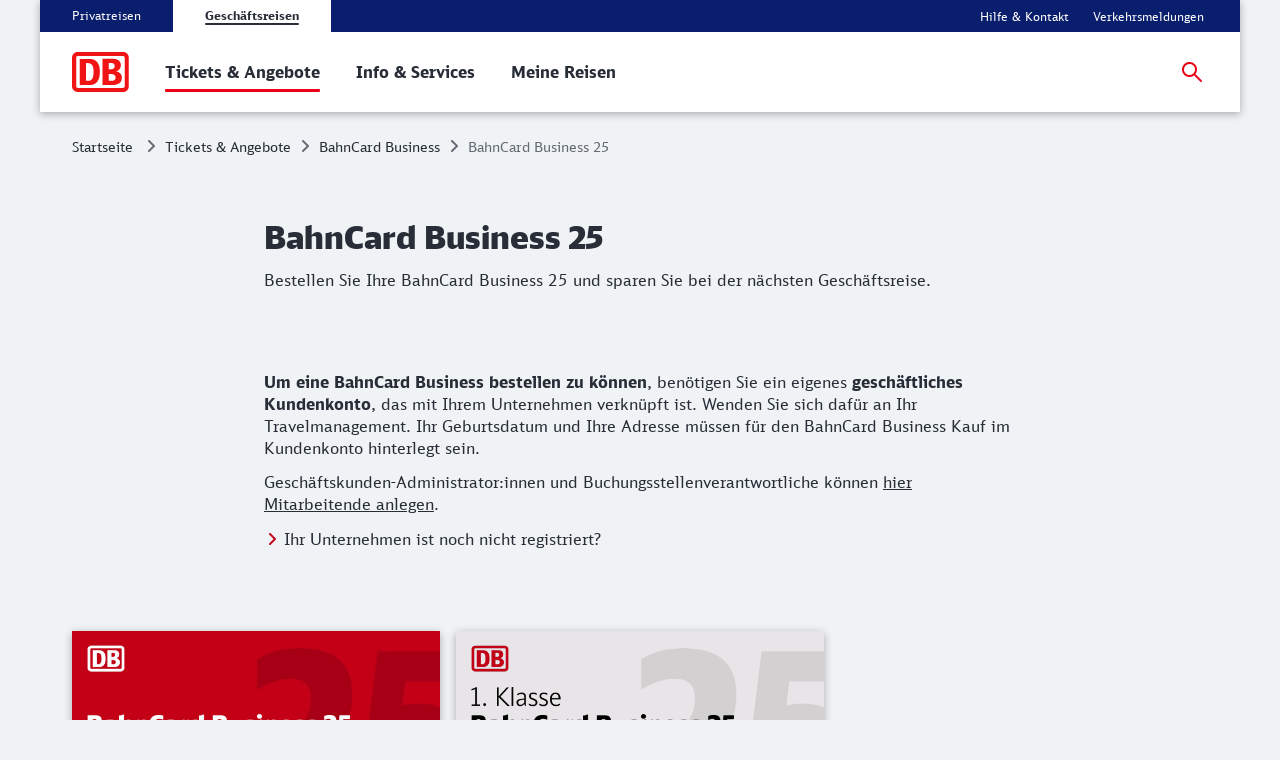

--- FILE ---
content_type: text/html;charset=UTF-8
request_url: https://www.bahn.de/bahnbusiness/angebot/bahncard-business/bahncard-business25
body_size: 5465
content:
<!DOCTYPE html>
<html class="no-js" lang="de">
  <head>
<script> window.bahn = window.bahn || { 'env': 'prd--default', 'cdsOrigin': 'https://www.bahn.de', 'site': 'next-bahn-de', 'lang': 'de', 'cookiePrefix': 'DB4-pb', 'pagetitle': 'BahnCard Business 25 ', 'pagename': 'bahnbusiness_angebot_bahncard-business_bahncard-business25', 'section': 'Content', 'uuid': '9ced88c6-b9cf-4b04-ac50-54f5b6c6fdce', 'hasWebComponent': false, 'chatbotBackendUrl': 'https://kiana.services-bahn.de/', 'abTestingService': { 'eventsActive': true, 'sdkKey': '2VwfARuJAzeMmnZHy6KR3' }, 'tms': { 'host': 'cms.static-bahn.de' }, 'adformToken': 'eyJ0eXAiOiJKV1QiLCJhbGciOiJIUzI1NiJ9.eyJBZGZvcm0uRE1QLkNsYWltczo6RGF0YVByb3ZpZGVycyI6IlsxMDU4MV0iLCJpc3MiOiJkbXAtYXBpLmFkZm9ybS5jb20iLCJhdWQiOiJhdWRpZW5jZV90YWdfY29uc3VtZXJfdjEiLCJleHAiOjE4NDY0NzkyOTksIm5iZiI6MTUzMTExOTIzOX0.FJQj3NEIHLPLagWbUeSDroGlMNqPApSp4JsfF5qhvxA', 'prefixUrl': 'https://cms.static-bahn.de', 'idm': { 'url': 'https://accounts.bahn.de', 'realm': '/auth/realms/db', 'active': true } }; </script>

<title>BahnCard Business 25 </title>

<script type="module" async>const n=e=>e.site==="next-bahn-de"?"bahn-de":e.site,o=e=>({environment:e.env||void 0,version:"1.0.0",portal:n(e)||void 0}),t=e=>{const i=window.tracking&&window.tracking.pageInfoNameSuffix?`-${window.tracking.pageInfoNameSuffix}`:"";return{correlationId:void 0,destinationURL:window.location.href,fragment:window.location.hash||void 0,id:e.uuid||void 0,language:e.lang||void 0,name:`${e.pagename}${i}`||void 0,orientation:window.innerHeight>window.innerWidth?"Portrait":"Landscape",queryString:window.location.search||void 0,referringQueryString:document.referrer.split("?")[1]?`?${document.referrer.split("?")[1]}`:void 0,referringCode:void 0,referringURL:document.referrer||void 0,rendering:window.view,crmId:void 0,section:e.section||void 0,title:e.pagetitle||void 0}};window.digitalData?.length||(window.digitalData=[{event:"page.info",page:t(window.bahn)},{event:"site.info",site:o(window.bahn)}]);export{t as p};
//# sourceMappingURL=initDataLayer-BOS9dkhp.js.map
</script>
  <script type='module' src="/.resources/bahn-common-light/webresources/js/asyncServices-Db0InGfh.js"></script>
  <script type='module' src="/.resources/bahn-common-light/webresources/js/auth-BOrqpV3u.js"></script>
  <meta name="description" content="Egal ob Sie häufig oder nur hin und wieder geschäftlich unterwegs sind, mit unseren BahnCards für Geschäftsreisende bieten wir für jeden Reisetyp die passende Karte." />
<meta name="robots" content="index, follow" />
<meta charset="utf-8" />
<meta name="viewport" content="width=device-width, initial-scale=1.0" />
<meta http-equiv="X-UA-Compatible" content="IE=edge" />



    <meta property="og:type" content="website" />
    <meta property="og:image:width" content="1200" />
    <meta property="og:image:height" content="630" />
    <meta property="og:locale" content="de" />
      <meta property="og:url" content="https://www.bahn.de/bahnbusiness/angebot/bahncard-business/bahncard-business25" />
    <meta property="og:image" content="https://assets.static-bahn.de/.resources/bahn-common/webresources/img/social-media-default.jpg" />
    <meta property="og:title" content="BahnCard Business 25 " />
    <meta property="og:description" content="Egal ob Sie häufig oder nur hin und wieder geschäftlich unterwegs sind, mit unseren BahnCards für Geschäftsreisende bieten wir für jeden Reisetyp die passende Karte." />

    <meta name="twitter:card" content="summary_large_image" />
      <meta name="twitter:url" content="https://www.bahn.de/bahnbusiness/angebot/bahncard-business/bahncard-business25" />
    <meta name="twitter:image" content="https://assets.static-bahn.de/.resources/bahn-common/webresources/img/social-media-default.jpg" />
    <meta name="twitter:title" content="BahnCard Business 25 " />
    <meta name="twitter:description" content="Egal ob Sie häufig oder nur hin und wieder geschäftlich unterwegs sind, mit unseren BahnCards für Geschäftsreisende bieten wir für jeden Reisetyp die passende Karte." />


  <link rel="canonical" href="https://www.bahn.de/bahnbusiness/angebot/bahncard-business/bahncard-business25" />


<link rel="shortcut icon" href="/favicon.ico" />

    <link rel="stylesheet" type="text/css"  href="/.resources/bahn-common-light/webresources/css/main-BuR8L2pq.css"/>
    <link rel="stylesheet" type="text/css" href="/.resources/bahn-common-light/webresources/css/link-list-JuN1zFqc.css"/>
    <link rel="stylesheet" type="text/css" href="/.resources/bahn-common-light/webresources/css/text-image-CkMcNO0Q.css"/>
    <link rel="stylesheet" type="text/css" href="/.resources/bahn-common-light/webresources/css/teaser-linklist-content-Bo2lu1wf.css"/>
    <link rel="stylesheet" type="text/css" href="/.resources/bahn-common-light/webresources/css/highlight-icon-O_0uTgUP.css"/>
    <link rel="stylesheet" type="text/css" href="/.resources/bahn-common-light/webresources/css/product-tile-list-jXIOS2Uq.css"/>
<link rel="stylesheet" type="text/css" href="/.resources/bahn-common-light/webresources/css/business-DZCFzkIo.css"/>

        <script type="module">
window.tmsTagConfig = {};
window.tmsProfile ="next-main";
</script>
  </head>
  <body>



  <nav class="nav-wcag" aria-label="Links zur Barrierefreiheit">
    <ul>
      <li><a href="/bahnbusiness/angebot/bahncard-business/bahncard-business25#content" class="js-wcag-nav-link-content">Zu den Hauptinhalten springen</a></li>
    </ul>
  </nav>








  <header id="db-main-navigation" class="header flex flex-m flex-l flex-100 is-business-tab">
    <div class="head flex flex-100 flex-middle flex-between">
      <div class="head__logo-wrapper flex flex-auto flex-25-l hidden-l">
          <div id="js-navigation-mobile__back-button" data-label="Zurück"></div>
            <a href="/bahnbusiness" class="head__logo js-nav-logo">



                <img loading="eager" class="head__logo-image" alt="Startseite" src="https://assets.static-bahn.de/dam/jcr:47b6ca20-95d9-4102-bc5a-6ebb5634f009/db-logo.svg" />
    </a>

      </div>
      <div class="flex flex-50-l">


  <div class="meta-tab-navigation hidden-xs hidden-s hidden-m">
    <div class="meta-tab-navigation__list" role="tablist">

      <span class="meta-tab-navigation__list-item" role="presentation">
        <a role="tab" href="/" class="meta-tab-navigation__link" aria-selected="false">Privatreisen</a>
      </span>

      <span class="meta-tab-navigation__list-item meta-tab-navigation__list-item--active" role="presentation">
        <a role="tab" href="/bahnbusiness" class="meta-tab-navigation__link" aria-selected="true">Geschäftsreisen</a>
      </span>

    </div>
  </div>

      </div>
      <div class="flex flex-50-l flex-right hidden-xs hidden-s hidden-m">
        <nav class="metanav js-metanav" aria-label="Metanavigation">
<ul class="flex metanav__list" >
        <li class="metanav__item flex-100 flex-reset-l">


  <a href="/bahnbusiness/hilfe"  class="metanav__link visible-inline-block"  data-track data-trackingCode=metanavigation_link_HilfeampKontakt~bahnbusiness_angebot_bahncard-business_bahncard-business25>
    <span aria-hidden="true">
      Hilfe &amp; Kontakt
    </span>
    <span class="sr-only">Hilfe &amp; Kontakt für Geschäftsreisende</span>
  </a>
</li>
        <li class="metanav__item flex-100 flex-reset-l">


  <a href="/service/fahrplaene/aktuell"  class="metanav__link visible-inline-block"  data-track data-trackingCode=metanavigation_link_Verkehrsmeldungen~bahnbusiness_angebot_bahncard-business_bahncard-business25>
    <span aria-hidden="true">
      Verkehrsmeldungen
    </span>
    <span class="sr-only">Verkehrsmeldungen</span>
  </a>
</li>
</ul>

      <div class="js-language-switcher language-selection" data-i18n='{
            "ariaLabel": "Sprache",
            "srOnly": {
              "en":"Change language",
              "de":"Sprache wechseln",
              "fr":"Changer de langue",
              "es":"Cambiar idioma",
              "da":"Skift sprog",
              "pl":"Zmień język",
              "cs":"Změna jazyka",
              "it":"Cambiare la lingua"
            }
          }'>
    </div>
        </nav>
      </div>
    <div id="searchToggleMobile" class="search-toggle search-toggle--mobile js-search-form-wrapper">

    <form action="/bahnbusiness/suche" autocomplete="off" method="get" accept-charset="UTF-8" class="search-form--compact nav__search-form flex">
      <div class="search-form__input-wrapper">
        <label for="db-suche-header">Suchbegriff</label>
        <input type="hidden" name="l" value="de" />
        <input type="search" id="db-suche-header" name="q" class="search-form__input--compact js-search-input" autocomplete="off" value="">
        <button aria-label="Eingabe löschen" title="Eingabe löschen" type="button" class="search-form__cancel-btn" />
      </div>
      <button type="submit"
              class="search-form__search-icon"
              title="Suchen">
      </button>
    </form>
    </div>
    <div class="search-form__button-wrapper">
      <a href="#searchToggleMobile" class="nav__search-toggle-icon nav__search-toggle-icon--mobile nav__search-toggle-icon--open js-search-toggle" title="Suche öffnen"></a>
      <a href="#" class="nav__search-toggle-icon nav__search-toggle-icon--mobile nav__search-toggle-icon--close js-search-toggle" title="Suche schließen"></a>
    </div>
        <div class="head__nav-menu-wrapper flex hidden-l flex-right">
          <button id="js-navigation-mobile__toggle-button" class="head__nav-menu" aria-label="Menü" data-label="Menü">
          </button>
        </div>
    </div>
      <span id="mainnavlabel" class="sr-only">Hauptnavigation</span>

    <nav class="nav js-nav hidden visible-l flex" aria-labelledby="mainnavlabel" data-siteroot="595ba8ef-fbdd-47a8-a194-3e80ba9b70dc" data-site="next-bahn-de"
         data-i18n='{ "showAll": "Alle ansehen…", "linkParentPrefix": "Übersicht:", "flyoutLabel": "Untermenü für %s"}'>
      <div class="head__logo-wrapper hidden visible-l">
            <a href="/bahnbusiness" class="head__logo js-nav-logo">



                <img loading="eager" class="head__logo-image" alt="Startseite" src="https://assets.static-bahn.de/dam/jcr:47b6ca20-95d9-4102-bc5a-6ebb5634f009/db-logo.svg" />
    </a>

      </div>
    <div id="searchToggle" class="search-toggle js-search-form-wrapper">

    <form action="/bahnbusiness/suche" autocomplete="off" method="get" accept-charset="UTF-8" class="search-form--compact nav__search-form flex">
      <div class="search-form__input-wrapper">
        <label for="db-suche-header">Suchbegriff</label>
        <input type="hidden" name="l" value="de" />
        <input type="search" id="db-suche-header" name="q" class="search-form__input--compact js-search-input" autocomplete="off" value="">
        <button aria-label="Eingabe löschen" title="Eingabe löschen" type="button" class="search-form__cancel-btn" />
      </div>
      <button type="submit"
              class="search-form__search-icon"
              title="Suchen">
      </button>
    </form>
    </div>

    <ul class="js-desktop-nav nav__main flex-l flex-100 flex-reset-l flex-middle nav__list">

      <li class="nav__item flex-100 flex-reset-l nav__item--active">
        <a class="nav__link nav__link--prerendered" href="/bahnbusiness/angebot"   
><span>Tickets &amp; Angebote</span></a>
      </li>

      <li class="nav__item flex-100 flex-reset-l">
        <a class="nav__link nav__link--prerendered" href="/bahnbusiness/info-und-services"   
><span>Info &amp; Services</span></a>
      </li>

      <li class="nav__item flex-100 flex-reset-l">
        <a class="nav__link nav__link--prerendered" href="/bahnbusiness/buchung/meine-reisen"   
><span>Meine Reisen</span></a>
      </li>
    </ul>

    <div class="search-form__button-wrapper">
      <a href="#searchToggle" class="nav__search-toggle-icon nav__search-toggle-icon--open js-search-toggle" title="Suche öffnen"></a>
      <a href="#" class="nav__search-toggle-icon nav__search-toggle-icon--close js-search-toggle" title="Suche schließen"></a>
    </div>



      <div class="nav__login flex-l flex-middle nav__list">
        <cms-auth-button
            class="nav__login-button"
            data-linkprefix=""
            data-i18n='{
              "accountLabel":"Kundenkonto verwalten",
              "accountGk":"Geschäftlich",
              "accountPk":"Privat",
              "loginLabel":"Anmelden",
              "logoutLabel":"Logout",
              "accountGreeting":"Hallo",
              "loggedInLabel":"Eingeloggt",
              "welcome":"Herzlich willkommen"
            }'></cms-auth-button>
      </div>
    </nav>

      <div
          id="js-navigation-mobile__menu"
          class="hidden"
          data-home-screenreader-label="Startseite"
          data-submenu-parent-prefix="Übersicht:"
          data-current-language="de"
          data-site-root="595ba8ef-fbdd-47a8-a194-3e80ba9b70dc"
          data-site="next-bahn-de"
          data-linkprefix=""
          data-i18n='{
          "accountLabel":"Kundenkonto verwalten",
          "accountGk":"Geschäftlich",
          "accountPk":"Privat",
          "loginLabel":"Anmelden",
          "logoutLabel":"Logout",
          "accountGreeting":"Hallo",
          "loggedInLabel":"Eingeloggt",
          "welcome":"Herzlich willkommen"
          }'>

    <form action="/bahnbusiness/suche" autocomplete="off" method="get" accept-charset="UTF-8" class="search-form--compact ">
      <div class="search-form__input-wrapper">
        <label for="q-mobile">Suchbegriff</label>
        <input type="hidden" name="l" value="de" />
        <input type="search" id="q-mobile" name="q" class="search-form__input--compact " autocomplete="off" value="">
        <button aria-label="Eingabe löschen" title="Eingabe löschen" type="button" class="search-form__cancel-btn" />
      </div>
      <button type="submit"
              class="search-form__search-icon"
              title="Suchen">
      </button>
    </form>
      </div>
  </header>


<main class="doc">




    <div class="sr-only">
      <h1 data-noindex>BahnCard Business 25 </h1>
       <p>Bestellen Sie Ihre BahnCard Business 25 und sparen Sie bei der nächsten Geschäftsreise.</p>
    </div>





<link rel="stylesheet" type="text/css" href="/.resources/bahn-common-light/webresources/css/breadcrumb-DxFafVPW.css"/>
<nav aria-label="Brotkrumen" class="breadcrumb-overview">
  <ol class="breadcrumb__list flex hidden-s hidden-xs">
      <li class="breadcrumb__item">
        <a class="breadcrumb__home" href="/bahnbusiness">Startseite<span class="sr-only">Startseite</span></a>
      </li>
    <li class="breadcrumb__item">
      <a href="/bahnbusiness/angebot">Tickets &amp; Angebote</a>
    </li>
    <li class="breadcrumb__item">
      <a href="/bahnbusiness/angebot/bahncard-business">BahnCard Business </a>
    </li>
    <li class="breadcrumb__item">
      <span aria-current="page">BahnCard Business 25</span>
    </li>
  </ol>
</nav>

  <div id="content">





      <div class="c  c--s" aria-hidden="true">
          <span class="h1 ">BahnCard Business 25 </span>
          <p class="lead ">Bestellen Sie Ihre BahnCard Business 25 und sparen Sie bei der nächsten Geschäftsreise.</p>
      </div>








      <div class="text-image c--s c">
          <h2 class="h2 sr-only">Details zur Bestellung</h2>

    <div class="teaser-linklist-content__content-wrapper">
        <div class="text-image__text rte"><p><strong>Um eine BahnCard Business bestellen zu k&ouml;nnen</strong>, ben&ouml;tigen Sie ein eigenes <strong>gesch&auml;ftliches Kundenkonto</strong>, das mit Ihrem Unternehmen verkn&uuml;pft ist. Wenden Sie sich daf&uuml;r an Ihr Travelmanagement.&nbsp;Ihr Geburtsdatum und Ihre Adresse m&uuml;ssen f&uuml;r den BahnCard Business Kauf im Kundenkonto hinterlegt sein.&nbsp;</p>

<p>Gesch&auml;ftskunden-Administrator:innen und Buchungsstellenverantwortliche k&ouml;nnen <a href="/bahnbusiness/mein-unternehmen/mitarbeiter">hier Mitarbeitende anlegen</a>.</p>
</div>
        <div class="link-list">
<ul >
<li class="">


  <a href="/bahnbusiness/info-und-services/geschaeftskundenprogramm/registrierung"  class="link visible-inline-block"  data-track data-trackingCode=teaserlinkliste_link_IhrUnternehmenistnochnichtregistriert~bahnbusiness_angebot_bahncard-business_bahncard-business25>
    <span aria-hidden="true">
      Ihr Unternehmen ist noch nicht registriert?
    </span>
    <span class="sr-only">Weitere Informationen: Ihr Unternehmen ist noch nicht registriert?</span>
  </a>
</li>
</ul>
        </div>



    </div>
      </div>






      <h2 class="h2 product-tile-list__headline c c--m sr-only">Angebotsübersicht</h2>

  <div class="c">
      <div class="product-tile-list grid grid-50-m grid-33-l">

          <div class="product-tile">
              <a class="product-tile__image-link" href="/bahnbusiness/angebot/businesscards/bahncard-business25-2-klasse" target="_self" aria-hidden="true" tabindex="-1" >


      <figure class="product-tile__image-wrapper">

            <img loading="lazy" width="1280" height="640" src="https://assets.static-bahn.de/.imaging/focalpoint/1280x640/dam/jcr:1090c59c-1488-4e5e-9afc-f26b27e33b0b/Business_BC25_2Kl.png" class="image product-tile__image"
                 alt=""
                 
            >

      </figure>
              </a>

              <a class="product-tile__headline-link" href="/bahnbusiness/angebot/businesscards/bahncard-business25-2-klasse" target="_self" tabindex="-1" >
                <h3 class="product-tile__headline">BahnCard Business 25, 2. Klasse</h3>
              </a>

              <div class="product-tile__description">
                <strong>25 % Rabatt </strong>auf Spar- und Super Sparpreise (ausgenommen City-Ticket) und Flexpreise in der 2. Klasse
              </div>



              <a class="product-tile__product-page-link link visible-block"
                 aria-label="Weitere Informationen: BahnCard Business 25, 2. Klasse"
                 href="/bahnbusiness/angebot/businesscards/bahncard-business25-2-klasse"
                 target="_self"
                  
              >
                <span>Weitere Informationen</span>
              </a>

            <div class="product-tile__price">
                <span class="product-tile__pricetag">72,90 Euro</span>
            </div>


              <a class="product-tile__button btn visible-block  login-required"
                 aria-label="Jetzt bestellen: BahnCard Business 25, 2. Klasse"
                 href="/buchung/katalog/BC/FVKBACI00001O215"
                 target="_self"
                  data-login-trigger='/buchung/katalog/BC/FVKBACI00001O215'
                  
              >
                <span>Jetzt bestellen</span>
              </a>

          </div>

          <div class="product-tile">
              <a class="product-tile__image-link" href="/bahnbusiness/angebot/businesscards/bahncard-business25-1-klasse" target="_self" aria-hidden="true" tabindex="-1" >


      <figure class="product-tile__image-wrapper">

            <img loading="lazy" width="1280" height="640" src="https://assets.static-bahn.de/.imaging/focalpoint/1280x640/dam/jcr:3dce0a74-89aa-425b-993c-3816f2d94318/Business_BC25__1Kl.png" class="image product-tile__image"
                 alt=""
                 
            >

      </figure>
              </a>

              <a class="product-tile__headline-link" href="/bahnbusiness/angebot/businesscards/bahncard-business25-1-klasse" target="_self" tabindex="-1" >
                <h3 class="product-tile__headline">BahnCard Business 25, 1. Klasse</h3>
              </a>

              <div class="product-tile__description">
                <strong>25 % Rabatt </strong>auf den Rabatt auf Spar- und Super Sparpreise (ausgenommen City-Ticket)&nbsp;und Flexpreise in der 1. und 2. Klasse&nbsp;
              </div>



              <a class="product-tile__product-page-link link visible-block"
                 aria-label="Weitere Informationen: BahnCard Business 25, 1. Klasse"
                 href="/bahnbusiness/angebot/businesscards/bahncard-business25-1-klasse"
                 target="_self"
                  
              >
                <span>Weitere Informationen</span>
              </a>

            <div class="product-tile__price">
                <span class="product-tile__pricetag">144 Euro</span>
            </div>


              <a class="product-tile__button btn visible-block  login-required"
                 aria-label="Jetzt bestellen: BahnCard Business 25, 1. Klasse"
                 href="/buchung/katalog/BC/FVKBACI00001O115"
                 target="_self"
                  data-login-trigger='/buchung/katalog/BC/FVKBACI00001O115'
                  
              >
                <span>Jetzt bestellen</span>
              </a>

          </div>
      </div>
  </div>
  </div>

</main>
<div id="js-overlay-app"></div>




<footer id="footer">
  <div id="footer--bg-light" class="footer--bg-light">
    <div class="footer__link-list-area grid grid-50-m grid-25-l c" data-allow-toggle>
      <h2 class="sr-only">Weiterführende Informationen</h2>
          <div class="link-list footer__link-list js-footer__link-list flex-100 flex-50-m flex-auto-l">
                      <h3 class="h4 js-footer-h3 link-list__headline">
          <button class="js-accordion-trigger" role="button" aria-expanded="false" aria-controls="cont-footer_footerLinklist_1" id="btn-footer_footerLinklist_1"><span>bahn.business</span></button>
        </h3>

              <ul class="link-list__body" id="cont-footer_footerLinklist_1" aria-labelledby="btn-footer_footerLinklist_1">
                  <li>


  <a href="/bahnbusiness/login-product"  class="link visible-inline-block"  data-track data-trackingCode=footerlinkliste_link_bahnbusiness_Ticketbuchen~bahnbusiness_angebot_bahncard-business_bahncard-business25>
    <span aria-hidden="true">
      Ticket buchen
    </span>
    <span class="sr-only">Weitere Informationen: Ticket buchen</span>
  </a>
                  </li>
                  <li>


  <a href="/bahnbusiness/info-und-services/geschaeftskundenprogramm/registrierung"  class="link visible-inline-block"  data-track data-trackingCode=footerlinkliste_link_bahnbusiness_Registrierung~bahnbusiness_angebot_bahncard-business_bahncard-business25>
    <span aria-hidden="true">
      Registrierung
    </span>
    <span class="sr-only">Weitere Informationen: Registrierung</span>
  </a>
                  </li>
                  <li>


  <a href="/bahnbusiness/info-und-services/geschaeftskundenprogramm/administration"  class="link visible-inline-block"  data-track data-trackingCode=footerlinkliste_link_bahnbusiness_Administration~bahnbusiness_angebot_bahncard-business_bahncard-business25>
    <span aria-hidden="true">
      Administration
    </span>
    <span class="sr-only">Weitere Informationen: Administration</span>
  </a>
                  </li>
              </ul>
          </div>
          <div class="link-list footer__link-list js-footer__link-list flex-100 flex-50-m flex-auto-l">
                      <h3 class="h4 js-footer-h3 link-list__headline">
          <button class="js-accordion-trigger" role="button" aria-expanded="false" aria-controls="cont-footer_footerLinklist_2" id="btn-footer_footerLinklist_2"><span>Verantwortung</span></button>
        </h3>

              <ul class="link-list__body" id="cont-footer_footerLinklist_2" aria-labelledby="btn-footer_footerLinklist_2">
                  <li>


  <a href="/bahnbusiness/info-und-services/geschaeftskundenprogramm/gruene_geschaeftsreisen"  class="link visible-inline-block"  data-track data-trackingCode=footerlinkliste_link_Verantwortung_Nachhaltigkeit~bahnbusiness_angebot_bahncard-business_bahncard-business25>
    <span aria-hidden="true">
      Nachhaltigkeit
    </span>
    <span class="sr-only">Weitere Informationen: Nachhaltigkeit</span>
  </a>
                  </li>
                  <li>


  <a href="/service/informationen-buchung/fahrgastrechte"  class="link visible-inline-block"  data-track data-trackingCode=footerlinkliste_link_Verantwortung_Fahrgastrechte~bahnbusiness_angebot_bahncard-business_bahncard-business25>
    <span aria-hidden="true">
      Fahrgastrechte
    </span>
    <span class="sr-only">Weitere Informationen: Fahrgastrechte</span>
  </a>
                  </li>
                  <li>


  <a href="/service/individuelle-reise/barrierefrei"  class="link visible-inline-block"  data-track data-trackingCode=footerlinkliste_link_Verantwortung_Barrierefrei~bahnbusiness_angebot_bahncard-business_bahncard-business25>
    <span aria-hidden="true">
      Barrierefrei
    </span>
    <span class="sr-only">Weitere Informationen: Barrierefrei</span>
  </a>
                  </li>
              </ul>
          </div>
          <div class="link-list footer__link-list js-footer__link-list flex-100 flex-50-m flex-auto-l">
                      <h3 class="h4 js-footer-h3 link-list__headline">
          <button class="js-accordion-trigger" role="button" aria-expanded="false" aria-controls="cont-footer_footerLinklist_3" id="btn-footer_footerLinklist_3"><span>Rund um die Reise</span></button>
        </h3>

              <ul class="link-list__body" id="cont-footer_footerLinklist_3" aria-labelledby="btn-footer_footerLinklist_3">
                  <li>


  <a href="/angebot/weiterreise/park-ride"  class="link visible-inline-block"  data-track data-trackingCode=footerlinkliste_link_RundumdieReise_ParkenamBahnhof~bahnbusiness_angebot_bahncard-business_bahncard-business25>
    <span aria-hidden="true">
      Parken am Bahnhof
    </span>
    <span class="sr-only">Weitere Informationen: Parken am Bahnhof</span>
  </a>
                  </li>
                  <li>


  <a href="/service/informationen-buchung/bahn-flug"  class="link visible-inline-block"  data-track data-trackingCode=footerlinkliste_link_RundumdieReise_BahnFlug~bahnbusiness_angebot_bahncard-business_bahncard-business25>
    <span aria-hidden="true">
      Bahn & Flug
    </span>
    <span class="sr-only">Weitere Informationen: Bahn & Flug</span>
  </a>
                  </li>
              </ul>
          </div>
          <div class="link-list footer__link-list js-footer__link-list flex-100 flex-50-m flex-auto-l">
                      <h3 class="h4 js-footer-h3 link-list__headline">
          <button class="js-accordion-trigger" role="button" aria-expanded="false" aria-controls="cont-footer_footerLinklist_4" id="btn-footer_footerLinklist_4"><span>Top-Themen</span></button>
        </h3>

              <ul class="link-list__body" id="cont-footer_footerLinklist_4" aria-labelledby="btn-footer_footerLinklist_4">
                  <li>


  <a href="/service/ueber-uns/fundservice"  class="link visible-inline-block"  data-track data-trackingCode=footerlinkliste_link_TopThemen_Fundservice~bahnbusiness_angebot_bahncard-business_bahncard-business25>
    <span aria-hidden="true">
      Fundservice
    </span>
    <span class="sr-only">Weitere Informationen: Fundservice</span>
  </a>
                  </li>
                  <li>


  <a href="/bahnbusiness/angebot/international"  class="link visible-inline-block"  data-track data-trackingCode=footerlinkliste_link_TopThemen_International~bahnbusiness_angebot_bahncard-business_bahncard-business25>
    <span aria-hidden="true">
      International
    </span>
    <span class="sr-only">Weitere Informationen: International</span>
  </a>
                  </li>
                  <li>


  <a href=""  class="link visible-inline-block"  data-track data-trackingCode=footerlinkliste_link_TopThemen_~bahnbusiness_angebot_bahncard-business_bahncard-business25>
    <span aria-hidden="true">
      
    </span>
    <span class="sr-only">Weitere Informationen</span>
  </a>
                  </li>
              </ul>
          </div>
    </div>
  </div>
  <div class="footer--bg-dark">



    <div id="footer--image-bar" class="footer-image-bar grid c">
      <link rel="stylesheet" type="text/css" href="/.resources/bahn-common-light/webresources/css/footer-image-bar-NVLia-3z.css"/>



        <h2 class="h3 header-right flex-left flex-right-m flex-right-l">Mögliche Zahlungsarten</h2>


        <div class="footer-image-bar__payment grid">



      <figure class="footer-image-bar__image-wrapper">

            <img loading="lazy" width="0" height="0" src="https://assets.static-bahn.de/dam/jcr:8fcf78a6-ff6b-4c3f-8e22-fd7edca45ed3/Creditcard_32.svg" class="image footer-image-bar__image"
                 alt=""
                 
            >

      </figure>



      <figure class="footer-image-bar__image-wrapper">

            <img loading="lazy" width="0" height="0" src="https://assets.static-bahn.de/dam/jcr:41560da4-1f88-47f5-be6a-6a8db627f24f/paypal.svg" class="image footer-image-bar__image"
                 alt=""
                 
            >

      </figure>
        </div>

    </div>
    <div id="footer--meta" class="footer__meta">
<ul class="footer__meta-list flex flex-center" >
        <li class="">


  <a href="https://www.bahn.de/impressum?dbkanal_007=footerlinks-impressum"  class=" visible-inline-block"  data-track data-trackingCode=footer_link_Impressum~bahnbusiness_angebot_bahncard-business_bahncard-business25>
    <span aria-hidden="true">
      Impressum
    </span>
    <span class="sr-only">Impressum</span>
  </a>
</li>
        <li class="">


  <a href="https://www.bahn.de/impressum/informationen-barrierefreiheit?dbkanal_007=footerlinks-barrierefreiheit"  class=" visible-inline-block"  data-track data-trackingCode=footer_link_Barrierefreiheit~bahnbusiness_angebot_bahncard-business_bahncard-business25>
    <span aria-hidden="true">
      Barrierefreiheit
    </span>
    <span class="sr-only">Barrierefreiheit</span>
  </a>
</li>
        <li class="">


  <a href="https://www.bahn.de/agb?dbkanal_007=footerlinks-befoerungsbedingungen"  class=" visible-inline-block"  data-track data-trackingCode=footer_link_Befoerderungsbedingungen~bahnbusiness_angebot_bahncard-business_bahncard-business25>
    <span aria-hidden="true">
      Beförderungsbedingungen
    </span>
    <span class="sr-only">Beförderungsbedingungen</span>
  </a>
</li>
        <li class="">


  <a href="https://www.bahn.de/datenschutz?dbkanal_007=footerlinks-datenschutz"  class=" visible-inline-block"  data-track data-trackingCode=footer_link_Datenschutz~bahnbusiness_angebot_bahncard-business_bahncard-business25>
    <span aria-hidden="true">
      Datenschutz
    </span>
    <span class="sr-only">Datenschutz</span>
  </a>
</li>
        <li class="">


  <a href="https://www.bahn.de/nutzungsbedingungen?dbkanal_007=footerlinks-nutzungsbedingungen "  class=" visible-inline-block"  data-track data-trackingCode=footer_link_Nutzungsbedingungen~bahnbusiness_angebot_bahncard-business_bahncard-business25>
    <span aria-hidden="true">
      Nutzungsbedingungen 
    </span>
    <span class="sr-only">Nutzungsbedingungen </span>
  </a>
</li>
        <li class="">


  <a href="https://www.bahn.de/kontakt/kuendigungsformular?dbkanal_007=footerlinks-vertragkuendigen"  class=" visible-inline-block"  data-track data-trackingCode=footer_link_Vertragkuendigen~bahnbusiness_angebot_bahncard-business_bahncard-business25>
    <span aria-hidden="true">
      Vertrag kündigen
    </span>
    <span class="sr-only">Weitere Informationen: Vertrag kündigen</span>
  </a>
</li>
        <li class="">


  <a href="https://www.bahn.de/info/lieferkettensorgfaltspflichtengesetz?dbkanal_007=footerlinks-lksg"  class=" visible-inline-block"  data-track data-trackingCode=footer_link_LkSG~bahnbusiness_angebot_bahncard-business_bahncard-business25>
    <span aria-hidden="true">
      LkSG
    </span>
    <span class="sr-only">Lieferkettensorgfaltspflichtengesetz</span>
  </a>
</li>
        <li class="">


  <a href="https://www.deutschebahn.com/de"  target="_blank" rel="noopener noreferrer" class=" visible-inline-block"  data-track=external data-trackingCode=footer_link_Konzern~bahnbusiness_angebot_bahncard-business_bahncard-business25>
    <span aria-hidden="true">
      Konzern
    </span>
    <span class="sr-only">Weitere Informationen: Konzern</span>
  </a>
</li>
        <li class="">

    <span class="copyright">&copy; DB Fernverkehr AG</span>

</li>
</ul>
    </div>
  </div>
</footer>
<script> window.skyframe = { show: true };window.consentLayer = { isStandalone: true }; </script>
<script id="search-template" type="text/template">
  {{#entries}}
  <li class="search-result__hit" data-uuid="{{uuid}}">
    <a href="{{link}}" target="_blank">
      <h3 class="js-search-result-hit-title search-result__hit-title">{{{title}}}</h3>
      <span class="js-search-result-hit-url search-result__url">{{displayUrl}}</span>
      <p class="search-result__text">{{{content}}}</p>
    </a>
  </li>
  {{/entries}}
</script>

<script type=module src="/.resources/bahn-common-light/webresources/js/scripts-CFjsnd2n.js"></script>

        <script type="text/javascript">
    window.cmsFrontendConfig = {
        optimizely: true,
        enableCheckSessionIframe: true,
        enableFormPrefill: true,
        abTestConfig: {
         isActive: false,
         id: '20644',
         allowedPages: ['suche'],
         variations: ['control', 'variation1'],
         name: 'suche_teaser',
        },
        generalErrorPage: 'https://www.bahn.de/kontakt/access-error'
    };
</script>
  <script type="text/javascript"  src="/UFjtbI/-f5tN1/wHlf7/UtbzK/ED/Och3JrDLt7Vbph/d2tkKgcmAQ/ak0AI1Q/nDlUB"></script></body>
</html>


--- FILE ---
content_type: application/javascript
request_url: https://www.bahn.de/UFjtbI/-f5tN1/wHlf7/UtbzK/ED/Och3JrDLt7Vbph/d2tkKgcmAQ/ak0AI1Q/nDlUB
body_size: 175862
content:
(function(){if(typeof Array.prototype.entries!=='function'){Object.defineProperty(Array.prototype,'entries',{value:function(){var index=0;const array=this;return {next:function(){if(index<array.length){return {value:[index,array[index++]],done:false};}else{return {done:true};}},[Symbol.iterator]:function(){return this;}};},writable:true,configurable:true});}}());(function(){OS();z01();vb1();var fg=function(Tt){return !Tt;};var I4=function(nU){var H4=nU%4;if(H4===2)H4=3;var MQ=42+H4;var vf;if(MQ===42){vf=function U5(Nf,KQ){return Nf*KQ;};}else if(MQ===43){vf=function sg(Of,j4){return Of+j4;};}else{vf=function V4(R5,ws){return R5-ws;};}return vf;};function z01(){r1=+ ! +[]+! +[]+! +[],NA=[+ ! +[]]+[+[]]-+ ! +[],sS=! +[]+! +[]+! +[]+! +[],rb=+ ! +[],QJ=+ ! +[]+! +[]+! +[]+! +[]+! +[]+! +[],Yw=+[],BZ=+ ! +[]+! +[]+! +[]+! +[]+! +[],VI=! +[]+! +[],Rr=[+ ! +[]]+[+[]]-[],m8=+ ! +[]+! +[]+! +[]+! +[]+! +[]+! +[]+! +[],x1=[+ ! +[]]+[+[]]-+ ! +[]-+ ! +[];}var fs=function(){return F3.apply(this,[Yw,arguments]);};var C5=function(Nz){return ~Nz;};var js=function(){return tI["Math"]["floor"](tI["Math"]["random"]()*100000+10000);};var dY=function(JC,zg){return JC>zg;};var sO=function kC(jg,ZO){'use strict';var HW=kC;switch(jg){case Bb:{var dd=ZO[Yw];return typeof dd;}break;case s6:{var Xt=ZO[Yw];var EW;PY.push(SY);return EW=Xt&&J3(dj()[jz(Fd)].apply(null,[df,PO,ss,nC,r0]),typeof tI[mj()[NU(kQ)](Ig,qv,C0,Zz)])&&M3(Xt[gQ()[hY(gO)](b4,V3,jW)],tI[mj()[NU(kQ)].call(null,Ig,Ef,lW,Zz)])&&H3(Xt,tI[mj()[NU(kQ)](Ig,xY,EQ,Zz)][RU()[vQ(Fd)].apply(null,[r0,mU,SY,ss])])?KW()[U4(ss)].apply(null,[pY,fg([]),cY,nQ,EQ]):typeof Xt,PY.pop(),EW;}break;case D:{var nc=ZO[Yw];PY.push(hd);var Pz;return Pz=nc&&J3(dj()[jz(Fd)](df,fz,ss,b4,ZC),typeof tI[mj()[NU(kQ)](YO,qv,fg(fg(q5)),Zz)])&&M3(nc[gQ()[hY(gO)].call(null,b4,nC,lY)],tI[mj()[NU(kQ)](YO,Pd,wQ,Zz)])&&H3(nc,tI[mj()[NU(kQ)](YO,fg(NW),Qg,Zz)][RU()[vQ(Fd)].call(null,r0,b4,hd,Ef)])?KW()[U4(ss)](pY,mU,Lj,nQ,It):typeof nc,PY.pop(),Pz;}break;case Xv:{var Oc=ZO[Yw];return typeof Oc;}break;case Cw:{var I3=ZO[Yw];PY.push(pO);var DY=tI[Vt()[r5(NW)].apply(null,[Dd,pY,OU,EO,b4])](I3);var gs=[];for(var P3 in DY)gs[mj()[NU(Zc)](dQ,Y4,GQ,zz)](P3);gs[M3(typeof Kz()[Y5(nC)],ng('',[][[]]))?Kz()[Y5(Zz)].apply(null,[BU,sQ]):Kz()[Y5(Fj)](QY,DQ)]();var Hf;return Hf=function z5(){PY.push(Oj);for(;gs[mj()[NU(ss)](HZ,Jz,G0,tQ)];){var l5=gs[M3(typeof dj()[jz(Cd)],ng(RU()[vQ(q5)].call(null,Cc,Zz,G5,q5),[][[]]))?dj()[jz(gO)].call(null,Sd,HQ,c4,C0,zs):dj()[jz(ds)](sY,tf,gO,fg(NW),Gj)]();if(Cf(l5,DY)){var L4;return z5[M3(typeof DC()[sz(NW)],ng('',[][[]]))?DC()[sz(JU)].apply(null,[G0,H5,cU,z0]):DC()[sz(Zc)](p3,tO,mb,fg({}))]=l5,z5[M3(typeof KW()[U4(pY)],ng([],[][[]]))?KW()[U4(q5)].call(null,Cc,fg(q5),UQ,Vz,Jc):KW()[U4(Cd)].call(null,Fd,fg(fg(NW)),BY,nO,Yt)]=fg(q5),PY.pop(),L4=z5,L4;}}z5[KW()[U4(Cd)](Fd,kt,BY,nO,nt)]=fg(NW);var ZQ;return PY.pop(),ZQ=z5,ZQ;},PY.pop(),Hf;}break;case sJ:{var tY=ZO[Yw];PY.push(cQ);var jt;return jt=tY&&J3(dj()[jz(Fd)].apply(null,[df,Sj,ss,fY,Z4]),typeof tI[mj()[NU(kQ)].call(null,BW,It,bt,Zz)])&&M3(tY[gQ()[hY(gO)](b4,fg(q5),FU)],tI[mj()[NU(kQ)].apply(null,[BW,fg(fg([])),c0,Zz])])&&H3(tY,tI[mj()[NU(kQ)].apply(null,[BW,Fd,fg({}),Zz])][RU()[vQ(Fd)].call(null,r0,JU,cQ,YU)])?KW()[U4(ss)](pY,ds,Qd,nQ,xj):typeof tY,PY.pop(),jt;}break;case gw:{var xW=ZO[Yw];return typeof xW;}break;case nv:{var LU=ZO[Yw];return typeof LU;}break;case c6:{PY.push(vg);this[KW()[U4(Cd)](Fd,EQ,Od,nO,Z5)]=fg(NW);var J4=this[M3(typeof Vt()[r5(s3)],'undefined')?Vt()[r5(z0)](gY,VW,L5,wO,ZC):Vt()[r5(ds)](NQ,Cd,AW,YU,XU)][vs[q5]][DC()[sz(wW)].call(null,R3,CC,qH,Nj)];if(M3(H3(typeof mj()[NU(G0)],ng('',[][[]]))?mj()[NU(Fj)](x6,l4,fg(fg(q5)),RY):mj()[NU(z0)].apply(null,[jY,z0,G0,Rj]),J4[gQ()[hY(pz)].call(null,GQ,d5,Lf)]))throw J4[DC()[sz(nC)](nC,CO,XI,fg(fg(q5)))];var Is;return Is=this[RU()[vQ(Fj)](pQ,Nj,VQ,G0)],PY.pop(),Is;}break;case nw:{var wC=ZO[Yw];var XQ;PY.push(vY);return XQ=wC&&J3(dj()[jz(Fd)](df,p5,ss,Zj,Ez),typeof tI[mj()[NU(kQ)](NI,b4,ZC,Zz)])&&M3(wC[gQ()[hY(gO)](b4,pY,m6)],tI[mj()[NU(kQ)](NI,pQ,fg(fg({})),Zz)])&&H3(wC,tI[mj()[NU(kQ)].apply(null,[NI,tO,Z4,Zz])][M3(typeof RU()[vQ(zs)],'undefined')?RU()[vQ(lW)].apply(null,[I0,ds,Mc,fg([])]):RU()[vQ(Fd)].call(null,r0,UO,vY,fg(fg({})))])?H3(typeof KW()[U4(s3)],ng([],[][[]]))?KW()[U4(ss)].call(null,pY,q5,WC,nQ,Pv):KW()[U4(q5)].call(null,fY,xY,gz,M5,XU):typeof wC,PY.pop(),XQ;}break;}};var Sz=function(){var gg;if(typeof tI["window"]["XMLHttpRequest"]!=='undefined'){gg=new (tI["window"]["XMLHttpRequest"])();}else if(typeof tI["window"]["XDomainRequest"]!=='undefined'){gg=new (tI["window"]["XDomainRequest"])();gg["onload"]=function(){this["readyState"]=4;if(this["onreadystatechange"] instanceof tI["Function"])this["onreadystatechange"]();};}else{gg=new (tI["window"]["ActiveXObject"])('Microsoft.XMLHTTP');}if(typeof gg["withCredentials"]!=='undefined'){gg["withCredentials"]=true;}return gg;};var CY=function(){PY=(T6.sjs_se_global_subkey?T6.sjs_se_global_subkey.push(F4):T6.sjs_se_global_subkey=[F4])&&T6.sjs_se_global_subkey;};var YW=function(){U0=["7","0$TRX:D[;S!\x07F4UnS;\".","/,UB\\%","\x07Q","C","\x405XK:>46\"N^\\2<B\b","h","87","5\x07U","1S\r;\n-\vH>","l","T5^8E$2$H","B#X","% S[",")\rR>-\x3f%2SX\f",";,","(,&\"-","Q7\f\f!$TS\rK","\'9/","!(","\x3f\x00%!\bB#","s#(!4","3C\"C!%%VRJ#<Q3\x00","H!\vS0%42-_Z\x07W","\b&\b+9\f","R+","]9B\v","","2","L=","I>.9.MY","L",";\x3f/$5H^\f^$4Q","X0Z\b","3","\x00C","C<*7ST\x07J","7%BC:I=%5","P","<e+0.24.TY\x07Z<Y","\'r8./5\vvM#S","&2","4\x07)B)","Q7,,E","\\\b A","& 4\x07\f\x40","\x07\x07U","7","!\vK\x07E*N","\v>).B>K:\x00","\x07Q9O+\x07T0%45SX\f","&\x07E\"*6a\\X4<D12","YR\vU","[D","-\x00C>\t),_CP_<\b","3\x40\'\rH\"$)","\x07 ]RV E","N_o","m0&\f!\x074C+:\x3f`\x073UA\v]uW[u","L9","!\rJ","0_:","M U!2","1$%","%*2$|[\rX",";5-SD\n","B$","bRK","","0Z","#\x07I$d+A!","eR","22U[\\",":Z7\n\x07\x07I9Y#,G4","0Bp|\n.-<.73","<\rW084:$^^r,e!-4B#_","rH!d~","\x07\x40","\'S\b\"3%\x07_$","1., wX\\","NS","/","a:,,anVRPZ5\x00`#B\x3f\f\rH09%","4p>%%\x07\vH>","\f/&VRB|\'Br95\\\vI","ST,","64\x3f(","\x405X\rJ8.48rR]\'p (4\rT$","Y\x07\vEj","(T^Q","Z/S-","<5H\'B","\x00J_4","%\x07_$i \vI09","K<","","U\v0()-y_K3:C&","\b4\x07\x07b<I#\rH","8\tJ08","9"," \vS)\fG09","U/<&%4N#Z<\x40","K1X(\x07T.2(UY",".\n",".JR\f","\v=\x004W","8Y&","03IR+W","8qBp",",\\j","\x00%!H$C:V-","\'!5sY\\\bP","\v7/\x07I3I",")\n=M*L3Zt\x07x\v +gG\n\x00UR9","T4I","%%\vJ5V!C43-35",";W\r;4","(21NX","#d\x3fH+","K7\",","H\'_+","Y=\rT:2..[C","O!\x07M0","(;%\x07\v\x408Xn8J2f\t","\'S7\x07\x07)","U\v0.#CYQ&_\b","[\\=",")4V","\f0)3.HR","4K\rG\v\":","\'HXz4D8=\r","^m E7\r","","!I/Q\x07&M\"B[0%5aLVLuYr\n0Q2B\"A\'U:%,_","4\b,#W\"m>+H","D/v\t<=!$nX\t\\","/\x00\x07C\x3f[ ","W","\x00","=9)N&I","IR\fM","E3\n","$CD",",4","\v;,1S8","C=\vV","C4),%j[^;",".3(WV\\","\b&.","1E","!\v}$i","<","h!\vS0%4","9X+G:9`$IBMP<E[<\x07`BH2F+\vR","M(C\t$#","3F","\x00T3^\'\nC","-\x07H<9-2,[^x1D!","-6\x07h\"E+R!\"/LR\fM","$VCm8S\b&\b0","B>H",")R4I=","-T\t:9","B6","",")HX","/6","3#S$^\'\nS0","3L^\\\':D7!%S\"M:I","\v493","7\rJ9Y#","7H2#4 HR","C5\x40:",".&4VCB{:A\b7S\bB\"",";&%2[P\x07","\x00pA+N1","-\x40`\\GEP%+zUc)kzqoOfZJHb/#z`}2R|","T&\x073","U1A+","84(JgV\b,p\t=62\x07T","4Z48U9O=","E& 4F<","V&S\"","B>H!","J","6I:\vN9,\f%[ETF"];};var lO=function(Zg,p4){return Zg*p4;};var t3=function(){K5=[];};var Lg=function(){return MW.apply(this,[mI,arguments]);};var X3=function(){return ["0V+Cu(&S&5xym","TY-","90T\x40!V!E!Qh5","9$","6_\f6TY-","X[=S!\b-H",")[","&Q4\\G","N",".-p","\'\r#L*\f","FW:I4","`za.\x07z4.pz\fo:{)\x3fy","7$I","A\x408S~Jm","#\x006","\'M[G-","r|","V\\-C/\x07-F","\b5Z","\bZG-","F\'O0","2Q\fTX\vO \x00","*","X","-gx",":ad+HwENb|uOxvCI {\x3fDU*x(9","&QA$E","2","\"6","J4ZC-R\x071[",",[","G;T7","G8E%\'L",".I66","/_]Q;","ZA&T6",",KPF\vO1\v6","!]PF)T-\n,","}y","rQ&E66Q>\x40Z+T-\n,","B)L1\x00","1vEg!Z!)+S\f","F+\x07_\b","\r\v4_\x07Qw A6!J\npF:O6","p\v6","2R\\Z\fA0","V\n\nPd\'I*b|BG-Rd5.K\fU\\Z","ZZ-","6Wo[&E","\'\'_zV\"E\'l\'",".W\b","W R+\b\'q\t","PB",",\t1","L","F\x40","3K\nL","\bYU<F+/","\'J([\x40-X0","\vLZ<H!+M8\bPQ+H\f1V","P-T%\f.",")\n8H\v\\V!L-;][S-","Ou\taRZ\v`u\tM,.\x07o/>tu\'\r\x07\f5`u\tL\nV\x07o(9Me\tc \x07l*6|exG\x006p\"9Ss+\v[qg\vT\r$rY+tzjtm-\f|uxG6p\"+S\fs\x00\v[eg\tn\r)rY/+wzat\r\nm*6|axG\x006\x00\x07\"9S*s+\vh[qg\f\r$rY\'+tzbtm)|u\tb\"6p\"<S\fs+\v[Wg\tn\r*rY/+w\ratm*6|uxG\x006p\"9\\\x00s+\vt[qg\f\r$rY+tzftm.\f|uxGw6p\"5S\fs\v[Gg\tn\r)rY/+sPat\rm*6|wxG\x006J\"9tv.s+\vx[qg\vD\r$rY\\+tzstm-|uxG>6p\"/S\fs\\\v[g\tn\r$rY/+t\rat\rm*6|qxG\x006p\"9S\x00s+\vl[qg\rn\r$rY\'+tzltm(6|uxG&6p\"3S\fs\x00\\\v*:Sg\tn\r&rY/+pPat m*6|uxG\x006\x07p\"9S\x00s+\vz[qg\vD\r$rYD+tzutm/|uxG\"6p\"7S\fs\v[eg\tn\r6rY/+vzatm*6|xG\x006p\"9\\s+\vx[qg\v\r$|\r+tzltm.A|uxG6p\"9S\fs\v[}g\tn\r0rY/+t\x40at\rm*6|}xG\x006Z\"9S*s+\vq[qg\vD\r$rY+tzhtm)6|uxG\f6p\"5S\fs\v[yg\tn\r5rY/+t\ra\'$m*9tr\x00a&\r\b*tu}c\x07q*tu\tn\r$U#OOGg$#A|u9c2I\r+tu}c&=\nn%mS\tn\r$U!,\\u\"c!]#A|u\ta!5df\ra>$*IP/m$P)0pe\va<4}\b-^f\ti\x00#!:Q\\\ra\f$}yg\tb3$U:Me\th%2wU1 ]dS7$1.9tf\x3fa\v\x00v.)qy\ta&-R[tuO\n7rHbx2a$L#+tfpC$\bI9W]\ta$N\"tut 5*w|1W!\x00ff\ra$]*9v,H$rY/>tup\'\r\x07#9tw+u*#1\voc}N \"(r**Bu\tK}0j[9tu\tdTp)twx\r7|9tZj\f$}\x3fKyx\tr3$R\x07pe\fm$z%>W\ta\nV9tX$Y=\x07]*9v,H3$URLC\rr,4s*9tpT\r$\n*;blw\r*9x`!X3$URdSm$}ZBu\tKW+\n>\\\f\x3fa$\rG#9tw\"6|9waY\'\b\v)t|)x\n\'!P!PW;a7$\x07*,v\ta!-l9t_0bt]*9cv+N\r\']>9w$Z=\bG2 [x\tl\',\x00|S\ta$\bl3*Bu\tM,.+\n>\\\x00<f$}*9tu\nC$PKpe\vt","]&N!\n[]\x40"," \n/\fZY)T-\n,}AF\'L(\x000","k*Mk\'J4\bTF)M7Z6G\b","4\n1J/AU","rA1-XY","P+\f,J\naM8E","a4PV,R-\'L4CU$U%\'","\vTS-",",=a","W\'D!5-W\ft\x40","t\nT\tP4\t\'JK(YA/\r-\v","Y\r","|Z<L","A2\f%_G","R%\v","Y\fqQ>I\'\x00_","I-N\bB","CTLeW-6VQXP<L","\vA*\v-JKTX$\x00%E!R\n\vF)SdbXV\x40!O*","P-L0","2\x40`=B!ER]&","P","B!B66[","0Q\rV\x40U&","TG1N\'","P\x40T!\t\'S\fGM","M%","&*LPE)\n6[K<PG#T+bhBQ:","I^]<r&[\nv[&N!6W","Z","W=R6\x00,J8G]8T","\nP[Z&","X","\'1!","/-L`~&","\b\nZG;o6\f%W1F[$A0\x00&","y","\bYX-D\r#PX",")P43\'LZZ","ZTd\ruIo","90c","\'N/\x00;NFG","E","S)","ZS!N","&\t-\\","G!\nW\fpZ<R+;h\n\x40Q;","#L\f","\tP4\t\'n\nfQ<U4#\'_\rGQ","0_F","1N\x07A","\b\\Q&T","\"A2\x07P\nYQ,","MG\x40I)\x001J\nE","\\G8A0*{PD<I+\v","9ww\fe\"\nw!3yyo4m\x3f-ccy ]SS I..SEE:S04IOywQw\b\\\x40\fg","V_","B","s\'0A\x408r!7[\f","\'","\bXD$E0\f-P","1W",":N\x07LC:I#\r6a4\\Z,I*a",")["," \n#j\nZ\x40<L!3#R","._\f{U%E","#RT","QY]+K","a\n\\B-R,IED-D","N\b","+A0*r","jBE\vO.U*6W\x40`Rm0[\rGZhTyG$KA]\'NfXJ\bP[.\x00/\\jS=\b Q\x07Z\b\t<Y4\x00-XK+LY*O(K+J\nT\x40\'R{7P\b\f\\[&\b0L9L\f\x40F&\x0002[\x405\",]ZZ`Tm0[\rGZhTbC`XV\x40!O*GEQ\'Fd6;S\tYnTj-P\fGA+T+V+LY*O(CdJJE\bg1M&\n.\nZ\x40\'T=\'I\vLY*O(GxJ\bP[.\x000nJC\nI.U*6WF`\t\x3fG7MXF\x40:I\'`ESA&C0\f-PCQNF-T1,B)Rd\x00ET[\t\x07B.\x00!JE\bG[<O02[G\bZfH%\rI(G[8E6;EzV\"E\'lZ\\Z-p6\n2[\fLH4F1\v!J[<\f6I\'\fnF!K4_\x07\rPIdAyG$KA]\'NfXJ\bP[.\x00/\\\ng1M&\n.AuAj\f6[A[:\\8G~\fPF)T+`\bET)S=\v!wGU<O6>+8TG1N\',6[A[:h\t_E\fZg<R-\v%j\nIHj`-m\n\\Z/t%`\r\r[W<I+\vbXC\fFdEm0[\rGZho&\']VQQ.I*\x00L\bPF<YlnLGCU$U!_\'\x40Y-R%\x07.[QY+O*+Y\nTV$E~Dr\n\\\x40)B(\x00x[<{68\x3fJNR`[9I`BVU<C,M6\bR=N\'+QPA:\f!L9L\f\x40F&\x000>0cVHI.U*6WG`Thn[GO>A6E-^FfP6\n6QEQhI*6_P[.\x002Z0TT\t\x07B.\x00!JEGQ)T!M-\nZ\x40\'T=\'G\r\bZ-WdjPnia6\x006K]`AhGWZ_-h4_\x07\rP\b0I\'QHdA97P\b\f\\[&\x00,M6TP3T69L\f\x40F&[02[QZ[[:M%\t`\n\nR<\'.RC\nQa]9#J\b\x40a[6\x006KN\x401P!_`J\nZCj\f%%HI-3#NV\vB)RdECSA&C0\f-PK3]\",]ZZhYlL9C\r\r[W<I+\vbZCQNI>A6E%R`Ghn\r\r[W<I+\vj\nP\x40=R*E6V\vHa20EzV\"E\'lY\feF\'T+;N7S\x3f)CdSCz`{LkP\x3fyX,MW)L(M5Q`GykG* K2L\fZ\x401P!X4\nZ\x40\'T=\'$_Q+Tj0[\n\fP/\t7P\b\f\\[&\x00M6#Z-X0GnG[\x3fhG0[\rGZj}j-L.V\\`\b\",]ZZ`Rm$TG`F1\v!J[<\t\x3f\'J\n[<H-laC[#ElnJB5\tm$KA]\'NdjLGO.U*6WZ`IhnKGO>A6E.PGo!}hn_BC\\R`0\r0QZ\tuLj;NQNB)RdREGSdSylH\n\x40QsR!7LXFn+\x07([\b\f\tuTlkMW)L(M1I\'jU\x3fA-`TF-S+\t4[C\vkA3+JBVA\\-NlM$KA]\'NlkEPZ-X0GnJG\rWa]mIjXV\x40!O*M6<H6\n5G\fAdCmkQF-S+\t4[C\v<H!\vj\r\r[W<I+\vjJBS>A(\'T\x40.\t9Ln\r\r[W<I+\vjJBGQ<U6\vbPCZA\\:O3GnJG\rWa]mL\x3f]CU:Gm4_XT!\b0\r+MGZj]&V+\'GCU$U!_$KA]\'NlnLBSA&C0\f-PK3R!7LX[Q\x3f\x00!MjXV\x40!O*M\'QNZ`Thn[GIa\t9\'J\n[)%Z#PZ`Oh\nkPI5\t97P\b\f\\[&\x00\bM6TP3V%bPVZFA;P!\v&[+AU:Tf^0[\rGZhF1\v!J[\'\f-L9W\rPQ0E\'6W\tu*L6VB&E3E\x07LGjg!\v\'L\n\fZFhI7E#RTP1\x006,PRa-j\bXD$E0\x00&VE\bZa[-jG[\x3fyXQB\f]F\'Wd\fyL\f\x40F&[2.KBC[!DdUnZPi9$QPP%E0\r-ZVQfA6WPCO>A6E#VQQ$E#6[PS)\t\x3f#LK\r\bk`Ah\x00kAa[-jKVE\bDaC+\v6W\rP:E00PK\rHI!FlG,[\f\tu!K/[ZPaEj\'PEPS!\v6VTF/!\t1[KSjT,-IIE\b\t-)\x006VO!FlG1K\bPZ,E 66_\f\tu*L6VB&f-SP\x40-DfI\'\n\nR- \f1N\n\fV\\\rX\'\x002J[-%%YG-6\x006K\tu!K/[ZPn!K#\\\rE\x40`6\x006K-%%P\b-X!7JRsV%b]V\x40dRh\x00k&O6\b#RIE\b\t+02[B\\R`Ny\x00lZP\vjC+\b2R\fPPjf7M[P-D\f\'RZWfA6V\bW\'N0\f,KCGQ<U6\v9H\n\x40QrCj0YGZZ-!K&QHIjT,-IIE\b\t+02[M^Zu\'\n/N\x07AQ,h\x00lS\f][,f*L-%%\bVTF/\t9\x3fXV\x40!O*ETG3V%b[V\nY-T,\n&EA!T!#J\nnQ-jHQxyX,AA:NdlZPS)T!X,K\x07<H6\n5VE\bQn0K+J\nT\x40\'Rj\'J\n[n\b6K/[ZPu6\x006K:%%\\Phh:jJG\njT,-IIE\b\t:)\x006VH46\x006Ku!CdVXQ<H+G[\x3fhl_\bZ-Wd1;N=GF\'RlGVX\\\x40-R%-LKZQ;\x00*\n6\nZB!D!E#LZQccE/[ZPj\tmI2G\',M,V\\\x40-R%-LG\nU:Gm^+XCZA\\:O3GV\x401P!L0[\rGZhRj\b\'JQ\tjT,-IITG)R#X-\n\nR: \x00.[\fAQuN1\t.CCU:\x00-X-\n\nR:E00PK\n]fD+\v\'C\nn\x40fR!7R6TY-}y\flH\n\x40QdRj\v\'FEA&E<Q\bTF-T1,JE\bFfM!*Q^:)\x006V\b&E<`VTF/2\n+ZKH: \x00.[\fAQuN1\t.Q]r\b6K/[ZPu0\r0QZFfA6P`1P! 0L\n!T!#J\nF-S1\t6\vZ\'Td,_Q+TfLnLEPX-G%\'\rYXdPm$KA]\'Nd*jJBCU:\x006X9Jy[+0>rcC!NddC\nW)T\'\rQ\bEAoy}mIp\x40nllXTX$Y\b\n!#\x07idRj$J\ny[+0>qcBTA\\!Sj0G.AF!E7K2KFa]\",]ZZhslkEG:0K!Q\bYQ<I+\v>BFfT=\'IZF%A(GnZP\x40-\x006K#L\fTA+O).[ZZuR97P\b\f\\[&\x00.M6\f]];0;{\fG]-Sy>9Jy[+f-QZHidTj-L.V\\`oh*WQ\x40 I7K0[Aim$KA]\'Nd+jJB\\R`Tm4_XG\t<{18yW\rPG:E00PK\nW)L(M6PSjF1\v!J[u02[\x40fN!6AA:NdyW\rP];n%+jJEPZ/T,LkEG-iTnPV\x40Z+T-\n,PO.O6My\x40\t\x40fL!\v%JC].\b+K!_\x07\x40dEmL0[\rGZhRj#R\b\x40EI0[QuuI0AA:NdlH\n\x40QuV+\f&[TG,O*\x00[TGIsR!7LX[&E<PGQ<U6\v9P\x00A\t]97P\b\f\\[&\x00MkEAA:N\x3f#RB\'I Er[Qrt\x3fL\f\x40F&\x00=K2L\fZ\x401P!X&PWjC+\v1J\rV\x40\'RfI9H\n\x40QrDh-P\rRA:A&\t\'JHHdIln\b[G<R16QZO>A(\'TV[&F-7L\nYQrtkVQ];P(;p\nP\t.\b I.I\x3fPZ-R%-L-\r[W<I+\v`G];g!\v\'L\n\fZFU*6W\bR=N\'+QPA3V%bLVZSA&C0\f-PIE\b\x401P!\n$^\x40fC+\v1J\rV\x40\'R\'J\n[iRbCjLVE\bM4\\f\"\'P\nT\x40\'R,]ZZjyXjLE\\G8L%\f_IH:*/[BQH-)0UV\x40Z+T-\n,QNF-T1,$_Q+Tj\'J;\nZ\x40\'T=\'q\rGzV\"E\'lM\feF\'T+;N7S<\f LxVjk8R+-a4EQ.\b0I.I\x3fPZ-R%-L-\r[W<I+\v`BTA8R+-J\bP\t\x07B.\x00!JEGQ)T!M G\fH-%0_ESA&C0\f-PC\fO:E00P\'jU\x3fA-xJq`Xj0QAM8EmI$VEF\'T+;NTV`F1\v!J[a[6\x006K\x40 I7kGu;Y*\vJ\nT\x40\'Ryn[EFM&Cy7P\b\f\\[&\b0I0TZ!\t\x3f-WX\tu-CdEeF\'M-\'PTFhAy\v\'IK\x00G`ThnPG!\t\'J\n[--[GU<O6#7P\b\f\\[&\b6L}_QZ-X0MkPZ`\b\",]ZZ`Tm0[\rGZhTj-PGA>A(\'\nV[Q0TlL\x3fBq`BmI$\tTYjg!\v\'L\n\fZFj\thj\\G\r.U*6W3R!7LXA\\!S9Lk\rPWjT+66LRd\b\",]ZZ`\t\x3f\'J\n[O&\']XrQ&E66Q%Ia\th\x00lUF\t.U*6W\x40a[20EzV\"E\'jJBTP\t}-LCTFhNd\f,QP8U7\rjPBCGQ<U6\vb[E\nPB-R7\x00jG\x40Z+T-\n,PO.O6My[EPZ/T,^kEG&!K2QP!Fl\vbWXG:E00PK\fB)L1\x00PG\fP\'N!XcG\fHF-T1,VQ[&EyDrH-2.K\v\bzdJj0QAM8Ey!Q\vAF=C0\n0TGQ;E0_$KA]\'NlkE\x40 I7K2L\bdT,\f1M\x40uh*WVFQ&Ty*WVjG-N0X4QdT,\f1[QuuI6V\vP-L!#JE[A$Lh*WVXQ<H+M\x40j\f0\r+MEGSuV+\f&[TA\\!Sj0G.AF!E7K$Q=TW \bLnQS[:\b20X\\ZhT,\f1I\f\tu6K!V\n\nt\x40`mCdQETX$\b0\r+MG\nn-\f_%PFfS(\f![CInl*W#GiuV+\f&[QH;T+xXV\x40!O*MkE\\GfD+\v\'JHB)RdJF<R= ,JPGK!Q\bYQ<I+\vyW\rP\x40 R+`VEA<Y4\x00kJ\nZChTj0YP\nP\x40=R*E6V\vF>A(nZ\vEU<C, :]\bA]\'N~7P\b\f\\[&\b0L9W\rPA\\!Sj-PQA\\:O3E6G:0\r+MP\x40Z+T-\n,PP&\t\x3f\'J\n[)02[VZA\\:O3Gn_EGSuThlP\x00A\t-\f*CdVXQ<H+M\x40j\f6K#L\fEC[!DdUkJY[I.O6M4_X[\t<H-lJpZ<R-\x001\x07[S<HiTyPUEe\r*L9H\n\n]uT,\f1\nLq&T6\f\'M0h)-K!Q\bYQ<I+\vyW\rPF\'O0GV\x40:Y\b\n!AA:Nd\x00jQa-jWE\fGMO\'YJF8R!kEG=+K!_\x07]d\'6]4ZWj\thQETX$\b-I`XTX$Y\b\n!BC\\R`UbC!S<H-lNC\b!\'6]4ZWaR!7LXP!\'6]4ZWdtLyW\rPA\\!Sj0[D\\.I*.R4ZWaR!7LXP!\"\f,_\x07Lx\'Cm\'R].\b1L9W\rPA\\!Sj0[D\\+A0*rF-T1,P\\+A0*rx\t9\x00.M\\R`\'L6VB&E3E\x07LGjT6bMAQ%E*bI\f][=Td#J\b[:\x00\"\f,_\x07La-jJF8R!~WE\\Z)L(Q\bQGQ<U6\vb[CR!N%\t.G\'V5]9n_\t\n\x40D<\",]ZZ`ThkE\rG>A6E\'\\GfT6\x07P\n\\Q;(\x00,YsEzXrFUP3V%bPV\f]];0;{\fG]-S\x00ZfT6Q\bD\b\x40 I7K2L\'\'.RC.I*.R4ZWj\tbC6V\vD:E2Y,\r[U$L=)-]BCU:\x00-X,\t\nPU#]9\fdCZWF-A/GV\fIHjC+\v6W\rPuykM\x40:Y\b\n!V\n:y\flXTX$Y\b\n!MP\\\t&U(\tkG)-Z+\bXD$E0\f-PQH:E00PK\x401P!X6\nVTF/6I+C\f]];)\x006V\b&E<`\\GfN!6VS]&A(\t;rDa0\r+MEZY8L!\'\nQH+O).[R=N\'+QPA:\t\x3f\f$I\f]F\'WfXVAM8Em*L\x40fA6yL\f\x40F&&\'_\x00Z\b\tuTj;NI+O*+P\tu0K6G\n\x40 I7K,[\f\b\x40fA6xAA:NfXVAM8E{M6V\vF>A(X6V\vU:Gyl_\x40 I7K/[ZPu6\x006K<H-lP\x00A\tjE*`QZ[[:M%\t`VEA<Y4\x00d^<H-lP\x00A\t:\th\x3f\r[];H~7P\b\f\\[&\b0L9X\nB)RdJF<R= ,JPGfL!\v%JU:yUyF\nO>A6E\'\\GfT6\x07P\n\\Q;{68yW\rPP.I*.R4ZWuykL\f\x40F&\x000\r+MEZY8L!\'VV[%P(\x006WQfA\"\'L\'Vdsl\x00kH+A0*\r\r[W<I+\vjJBS[:\b20EA\\!Sj0G.AF!E7K.[A\\e|[C:\t\x3f#LK\b\x40 I7K6L=[\x40:I!L6C\\R`Ej0G\'V\tu0L9H\n\nZuEj-SP\x40!O*^+XCZA\\:O3GV\x401P!L9H\n\n[uNj0YP+Qa]6\x006K[5]0\r0QX[Q\x3f\x000QP]$L!#RKT\x40+Hd6JE\x40j\t9I&[\x07RU<E\f\'RBSA&C0\f-PC\fFdEm0[\rGZhT,\f1YQ/A0\x00E\fPF)T+xpC\f:E7.J%XQrRh\v\'F4ZWrE9I`P\x00Auy*WVXQ<H+dC\f]];%%\\PhmI2CTPI.U*6WQ`ThkEC\x40X$y>BFA$E*6VB^:0K.[A\\a\"\n0G-tI,B\tR6;QQtR\x00iBnQ0>\'cP\nP\x40=R*E,C\r\r[W<I+\vbPC\fFdEh\vnQGUa[0;EG=0>+cC+1K4_\x07\rPI+A0*QNF-T1,\\PhElkCVQ[&E{j]BBeF\'M-\'F[$V!M!E\f]Q&\b*I-\x40Z+T-\n,PA3R!7LXSA&C0\f-PCQNB)RdJF-%%K[\x40;6\x006KZ-Wd50QFQ`\b\",]ZZ`Oh\fkEG)0K#NL:\f!LyXV\x40!O*E7QNZ`Ah\nnWG\rWd*\x00:JITA5F1\v!J[+\b0L9PC[dIhn]GZA\\:O3GnJB\x40>O-bB5]+\v!QPW<\",]ZZ`\t\x3f#LK\f\b[`RlLlS\n\n^`F1\v!J[<\b*L9H\n\n]sR!7LXGa3#NCPSA&C0\f-PC\fO.O6MyB\vB]<C,M6\nPBuTj\v\'FQNW)S!ErAA:Nd\fPE\bZF<SUVAuIhlP\x00A\t|\f\",]ZZ`\t\x3f#LK\f\b[`RlLlS\n\n^`F1\v!J[<\bm4_X[!\f%I7\bTY.\f7I*TC1\f I%TB*\fI:\'CGQ<U6\vbLCQC:A4MjXV\x40!O*M6ZF`L1I\fV\\`Tj0[EA&E<kE\bFQh~\'J\n[=\",]ZZ`\t\x3f\f$JPW\'N*\x00!J[!Nd\v#HT\x40\'RmL0[\rGZhN1\t.G<*4W\fA[:\'\n,PA]\'NhJESR-C0\f4[\x3fEQdEylL\fF-T1,eT\tu!ZrF\ve~HpVAM8E8`PY]hXV\x40!O*MkEAA:NlQC\nfM%)C\x40Z+T-\n,PO:E00PK\nfW62C\x40Z+T-\n,QNR\'Rl^y\\\x40+HllNC\t<*\x00:JBVU;EdUxW\rPA;E6$%[\fqU<Af\f,C]/A0\n0\fZ-X0Xp\t\nPU#]6\x006K\x40fA&7NPF-T1,G\x40X$\t#MX\x07:E00PK\fU*R16I\nP\x40=R*GnP\n\\S)T+lKGu/E*_S-T\f\f%V.AF\'P=3#RF&#P\vjM+\x07+RZ)R\'\r+JAA:EfI`\\\f[Q;SfI`SPXj\ff._ZF%hG2R\n\fS[:M\x000M[d1K\x07cQ:S-\n,GZB[\x3fpGn\r\rYXE6+Q4\\G<Lk\bFQh~#MZPZ,~\'J\n[<7-NCQHIa\f0L\x3fBQ)P4\t;\\GdA67SAGa]h\fXV\x40!O*MkEAA:Ndl_\bYM`T,\f1\n\nRA%E*1T[\t.U*6W3V%bJVH:\x3fyJNB)Rd\x00P{.F70[vU&V%jGH/E0&-PM\x40`3\x00 Y\x07Z&!K%[=M\x40-N7\f-PCZbq\ng\b:&[\t\rRk:E*\'L\nj]&F+GkENB-N \n0VRQ<p%#S\fPF`Nj0\fs*+~q\f \fz$*jc\rb)k[P-R!x[EP\x40A6/[G&+83ppr+{9=gke\"CCU:\x00+X,[XzR.S\'\'[;TZ>A7Mr[QS-T\x07\n,J\x00AjW!\x07%RYZ!+K%[=M\x40-N7\f-PCZbq\ng\b:&[\t\rRk:E*\'L\nj]&F+GkENB-N \n0\fQS-T0_AQ:\b-Kp&9f\rd3\x07p/7gke\"G\nPZ,E6\x000\fQS-T0_AQ:\b-Kp&9f\rd7\x07p/=gq \x00y\'QHI.I*.RGQ<U6\v9Y\rcQ&D+xJEPZ,O6>PY/P17\'PGQ:0K0[PF-R8,K\x07S8Uv3\'PG:2\x00,Z\n\x07H4N1\t.\f\b\x40E*\'L\nFfR!\v&[G4\\*.RH<*\x00:JVNd:O)\f1[EYX`{-MkPia\'6]PR=N\'+QPO:E00P0%Ha\'1[KNF-T1,\bEA;E*nqVJXuF1\v!J[<\t\x3f\f$*\nGU1-LL<\tm\'J\n[<]l:]BIR=N\'+QPA:\t\x3f#LK\bZ=L(XJT\x40X$f,Z\\Z-DfDJ\bP[.\x00/\\<{/\\]<E66Q%IH<{f%WGU<O6GZ=L(D[BCU:\x00*I-TT=8n]VY$eTyJN].\b-Xj[VW)L(M6BV[Q0ThUV\nO!Fl* TA-\teX[B\nP\x40=R*^!JIHQ$S!E$QP`CyM,VVU$Ll\x00kEZZ-\tbCjKE\b\x40G \b*K4_\x07\rPdUj\t\'P\f\f]u6Ly]VYs]\'6]PA3LyDrEAI.I*.RAF1[-j\b^Z=L(D[E\nP\x40=R*Cd\nEP:E00PCQ{*J!6\nQ\tuAmL0[\rGZ5F-\v#R\x07N].\b(L6VB\']9\'J\n[=]9M$QIH.U*6W\x40dRm+XC\fO!FlG1J[Sjy;NS<\t6\x006KQ`ThkG&\v\x07([\b\fD:O0\n6G\x40\'s0+P\fVVU$Llk\\W-\b|IoBCGQ<U6\v`q\tPW<yXPM^A+O*6LA[:bM,VV[&S07]G&A)\x00kI5TDjyX,BZfQ<yXPT9GF)Yj0QPAr%K[\x40;yXPj`~0+B\"Q[\x40`~]>]a\b{_R\nEQ,\t{$0L\nfT!6Q\nQ`Thk\\Ph9jaG7H4F1\v!J[a[0\r0QX[Q\x3f\x002[.\nG[:\bf,,H\n\\PhA0\'S\f\x40\'\x00 \x001J\rV\x40=R!E,QU\\\x40-R%\x07.[K[G<A*\'7|ZhO6\'LK\fZ*Ed\f6[WX-\fd\v-PFGF)Yd\n TAGhM16CQhAd>GZXfI0\x000_Gi`\td\b\'JQj\t9Mk\rEYox}hR0Ih 1MkE|Z<Lj!#J,\\Y-f+/_P:E7\n.HzD<I+\v1BVA]%E\n,[G\b&E3E_<O0WdYy\v#HT\x40\'RhGEFW8UhGEPB!C!(\'S\nL%=K*_BU:E\x07\n,]\nGQ&C=I5VYU&G1%[G\bMfL%\v%K\nPGdeylN\x07AR\'R)I:V\x40G-R\'PTy\t1%2h\nF]\'Nhl_\t\n\x40D<\bf\'J\n[d[0xHGFW8U~>B\rYXdT>_2\x07CdL%x\\GX/\\8\v7R\x07T]WrMh\v\'JQA)<I#HQ4D$I7_BS/P1_1CBCVU;EdTw\bFQjE*`AA:NdlMEa]204TzIa\f0L\x3fBQF-T1,\r\r[W<I+\vj\nP\x40=R*E6\n\bEX1\b0\r+MGGS=M!\v6MBHa\bm^!_\x00rTjsVFQ&ThlJ[VE[;T\t\x001M\nP+A(\tjJE\f<0TkYRfC(\n1[CQW)S!Eu\bFQjE*`AA:NdlMEa]9LnJBa6\x006KR=N\'+QPG3R!7LXA)P4\t;\\GdA67SAGa]9MkCBP","*\bEX-p%[\v\\[&","\'\\\x00A`-M4\n0_f\x40\'R%\'","f\\\'C/#HXsX)S,","","4\n+PGP\'W*",".Z","GA&T-\b\'","\\L","!N*\x000iA\\","\bm$6","_|ypWS&5xym","tu\ta\f&T-tui)1A}\tX$\f<su\tf\'U%\b9tn{AP)\\Xsu\tL1<d\"\x07rxBw)\b-twv>\x3ft)\"\x07b=D\t\x00F:9sW{b7j\'9yu\na-**DVzL15}9du\nX$]X:FUt\b$)9t|a73\\Y\x40M\x3fc3$)b#a$*9sLa\x07\x07){99xC\ta&;f2Osu\tj*{*HRxa\x00\"LLa\r\x07\x3f}~8B)\'9wu\tg\b7o*9du\ta\rV*2ree*9`,J70\"~qc(!Sa)-s|\ta\x07<rY99{}\tX$k,gu\nW$/d \x00duB37dX*ZM\x3fe\'$t:~qa$>*Q|\ta\x070D89wC\ta)\x3f\tF:9~mzH,)p\"rb\nD\tM*=tu,i,-(!^\"<6|qc\b-(-rL\va7*<G/a\'$t+|sr4:9tux$t$-Mq\tZ$}1AQ^;u$.N)=dpa/#m)=tLa\x073,]99xa\ta(\'q{:;tLa\x07<ss99xa\taQ!*2_a0e*;lP,G\t0\vMqc(*}ma\r!*2g ek*9^ne&F:9vn\rK$\vz-9t~{w, Y&-tu%w \b9t~=q&$\x00*9Vu\tj6({*\x00du.y+(d/Yn%D+R\x07L<nv\\5]32Oyvvsx_`~~m,\x00*\x07qa\'$t<\f}\th$kX*LU*{*9Q}/h},v*9vU2h$hrX\"z\'M*=tuW\',ZXf>D|0|,2AmV\b$!k*:zxy/rh#(yui-,-f1AP,M*=tuW$.|XHRu+a\x3fZ#2EV%E3$)Fx\vh$Z[gu\nW$,Z HRu+a/\rk\\9wu\te\'$t,+gq\th$l\x00fu\nW$)d)\vtq\ta*qd$z89wC\ta/7pF:9sW{b7j\'9yu\na !*2c e$\b9t~<D< \f<su\tj)0:{*0tu\vr\f\x07*\"Fn*T\'9gC\ta)\x3fL\x3fHtu\ta\x00\b.\r&9tu\fkU!*2c W$/d\x3fBpaILa\nhxG\tS$2xu\ta\x00!k*9aq+a/)m9tu%r,rb=zw7-G=Vu\tj)0rT\'9S\x00!a$0xu\ta\x00\b9t~{w,\"aM\x3fd$\x00I*9X{X$\x07]#.OUS*9lBa$T1t/m\'$t-^ci#$*6c]0W$/d\x3f)Rxa$\rStu\tL=z-9t~t Y&-tu%D= }*\x00du\vD*,\"<su\tj0:{*xa\ta*\r\b{:;tLa\x072.s99|pa/7])=tSu$,g_=dw\tX$\x00j=tSu$)\n_=dw\tX$j\x07gud$t;wq\tG\t06{qd$\b9t~t F:9qnLvU%\b9t\\#Bv+s\\<.\x40Pu!p\"brxz31d<IYV&t\b$)9tq+a/,]=t/x!{w-HRd\"W7,!*2\x07W e-.,brxA\t0\x07:M\x3fd$\x00I*:p D*6_V{p\b$)9tq+a/k=t/i\'$t_+gq\t#-}1T0W\'\x07r^a\x3f;g<M^Vz\b$)9tp\"#$!**{mr+-\"XL>Bw)\'9wu\th\x07-(/Yya\n,\b\f9Vu\tr\n<l\x00du\rCw#;Z&\vtG\te$&w(HRpa0,v*9p`ftk*9v>D|M*=tu;i\'$tY^a\n,\t\f9Vu\tH3<t\"`X=D\b$\x00*1Vu\tjv*{*HRq.h$l=(_|\ta\x077s99xC\ta0vv*9vP&l\t$-\"Zu+a/,]-trD(\x07h\"b$B*78o`mD\v<\x07B||i#$*-\x40/Y+$(0\f+a/7])=tN\ta\'I\b9t~u|*/]S\nW$/Z\x00du\x07q7k\x00vbr=r\v;*pla\"+*9tvl!\ftWMC\ta*<v{:<xu\taI*9YDh$[.vN\ta\'&W*0tu\vzw)*\\mn(3t!B||i#$*/A S\'$x$=du+a/ZR1t|\ta0qlb&S 9tu$P\rU%\b9tnD\f/2\\Bua-(/^|a|\x076W%L1\x3fu)9t|\vW,\x00Lqa\'$t$7{}\th$j\x077Bua-(*^Z\vh$l\x00gu\nW$)d!HRu+a/o\t9wu\te\'$t$/]q\t#<!*2zc;u\'/F\x07XPxA\t\x00L\x3fHtu\ta\f\r-9tq\x3fh$j\x07\nv|\ta\x071.Q99|Ba$hR1tLa\x07\x07)Q99{}h$\\\x00\tAda$V, lpa/Z=tSu$)t\"=dw\tX$d!gud$t-Mq\tG\t0\x07Mqc([ma\x00MT|\ta\x07\x07)L\'9gC\ta(3p{:9Vu\tj0:I*9X{X$\\,.\x40n{r+5{\b9t~=s/\b-tw%n+<t/\x07f$q1\'9wu\ta\'$t(+wq\th$h3fuiU%\b9t\\\x3fy/8d>\x40Pa$w\b9t~\vs\n!*2\x40W\nW$)t\"WC+a//Z=t|\ta\x07(Y\b9t~\vs\v(!*2cP<iU%L89wC\tc\f\'*]6Ygt{*9A}\f<\x002|_.\'$t-Mq\th$i\x075Vu\tf\vJ:I*9^~W,\x07.\x07/d&6w*0tuC#;]Y.V&s3$(HRR\"<\x07Mqa\'$t\ra\tb).\\US-(/qq+a/,ktu%zvQm89wC\tbT*Z,su\tn,<,n\'9yu\na#\vv*9vP&y$\x00I*9X{h$ZfuiU%\b9t\\\x3fy/8d>\x40Pa$r89wC\tbT*Z,su\tn,<,n\'9yu\na-9tu$z\n*I*9Yne&v*9vV#P\x07$1I*9tUX$v*9v`{a$\x00I*9YD\nh$ZY\x40nw.!X A|\x00F:9}W{r,,l>\rG\nW0,v*9ra{r=\v\vtq\ta\x07\"/a\'$d\x3f}~8B)\x005:9wC W$/p%=dpa\t0\x07.~qa\'$t,Va\tb).\\US-(.`E<p$*ld$t wq\th$\\3su\tz7\x3f\vr^a\x07.~/a\'$t,Va\tb)+-g32wPS{*9Q}\t#)tw\x00b,,p\x07+bxS \x00Vu\tj\x07\x00{*0tu\vB!*2~VS-(,p\vh$jX9guS\'$t=+^}\vZ$} Vu\tj1I*9^\r\x3fW,6aqc\b*;b\f+a\x3fq_<M^V{F$R!mn8zv#r\\X3f}/a$q\rb,X$hguu$k\b9t~\"u< W[.sE\ta&_9tuC%*\x3fmR/a\'$t-\x40z$\x07*9wm+u$/J)=dw","%O>7};PF\vO*\v\']ZZ","\\WX-S","i.:rxD!\x077Y4\nPZ,E6\x000aS[",",","Gz","(ts\r*k8","c-Bt\nK\x3fPZ-R%\tbn\x07\rR]&\x00\x07\n,J\n[Q:","$"];};var BQ=function(){return tI["window"]["navigator"]["userAgent"]["replace"](/\\|"/g,'');};var Yf=function qz(cO,Ff){'use strict';var Vg=qz;switch(cO){case G6:{PY.push(wt);var fj=tI[Vt()[r5(NW)](w5,pY,OU,L0,EO)][Vt()[r5(bO)](qj,VC,Fd,b4,zs)]?tI[Vt()[r5(NW)].apply(null,[w5,pY,OU,z0,DN])][H3(typeof mj()[NU(r0)],ng('',[][[]]))?mj()[NU(Pv)](sm,lW,wO,NB):mj()[NU(z0)](qk,V3,tX,fx)](tI[Vt()[r5(NW)](w5,pY,OU,AD,GD)][Vt()[r5(bO)](qj,VC,Fd,fg(q5),Ez)](tI[mj()[NU(Ez)](SM,PF,xY,jF)]))[H3(typeof RU()[vQ(Fj)],ng('',[][[]]))?RU()[vQ(ds)](UO,fg(fg([])),jA,V9):RU()[vQ(lW)](Pn,nt,Qk,fg(fg({})))](mj()[NU(Mm)](p2,Qg,AD,Cd)):M3(typeof RU()[vQ(bO)],'undefined')?RU()[vQ(lW)](hU,C0,NB,Pd):RU()[vQ(q5)].apply(null,[Cc,Jz,bW,cj]);var Ox;return PY.pop(),Ox=fj,Ox;}break;case r1:{PY.push(kE);var ZV=DC()[sz(Yt)].apply(null,[G0,r2,gE,nn]);try{var AN=PY.length;var Vm=fg(rb);if(tI[mj()[NU(Ez)].call(null,nG,l4,l4,jF)]&&tI[mj()[NU(Ez)].apply(null,[nG,fg(NW),QY,jF])][RU()[vQ(Cm)](nC,Pv,Nk,lW)]&&tI[mj()[NU(Ez)].apply(null,[nG,fY,vm,jF])][RU()[vQ(Cm)].apply(null,[nC,RE,Nk,Cd])][gQ()[hY(SE)].apply(null,[Qx,Ef,VE])]){var An=tI[M3(typeof mj()[NU(PX)],ng('',[][[]]))?mj()[NU(z0)](dD,KR,fg(fg([])),p5):mj()[NU(Ez)].call(null,nG,Cd,nn,jF)][RU()[vQ(Cm)](nC,bO,Nk,Mm)][gQ()[hY(SE)].apply(null,[Qx,XU,VE])][mj()[NU(DN)].apply(null,[JZ,Zj,Fj,EO])]();var AE;return PY.pop(),AE=An,AE;}else{var FV;return PY.pop(),FV=ZV,FV;}}catch(sT){PY.splice(Mn(AN,q5),Infinity,kE);var I2;return PY.pop(),I2=ZV,I2;}PY.pop();}break;case lw:{PY.push(gT);var RF=DC()[sz(Yt)](q5,r2,Fn,Qg);try{var vk=PY.length;var PT=fg([]);if(tI[mj()[NU(Ez)].call(null,Y1,fg(fg(NW)),wQ,jF)][H3(typeof Kz()[Y5(QY)],'undefined')?Kz()[Y5(wO)](Tk,jW):Kz()[Y5(Zz)].apply(null,[AL,ER])]&&tI[mj()[NU(Ez)](Y1,G0,p3,jF)][Kz()[Y5(wO)](Tk,jW)][NW]&&tI[mj()[NU(Ez)](Y1,JU,tO,jF)][Kz()[Y5(wO)](Tk,jW)][NW][NW]&&tI[mj()[NU(Ez)](Y1,fg(fg({})),wW,jF)][Kz()[Y5(wO)].apply(null,[Tk,jW])][vs[q5]][T6[DC()[sz(zk)](fg(fg([])),Fj,br,wW)]()][mj()[NU(kV)](VA,A2,fg({}),kB)]){var fB=M3(tI[mj()[NU(Ez)].apply(null,[Y1,Cd,Zc,jF])][Kz()[Y5(wO)](Tk,jW)][vs[q5]][vs[q5]][mj()[NU(kV)](VA,gD,KR,kB)],tI[mj()[NU(Ez)](Y1,fg([]),nn,jF)][Kz()[Y5(wO)](Tk,jW)][NW]);var Sm=fB?mj()[NU(q5)](zG,qX,QY,xF):RU()[vQ(NW)].call(null,Ls,wW,Xb,QY);var jx;return PY.pop(),jx=Sm,jx;}else{var VD;return PY.pop(),VD=RF,VD;}}catch(Qn){PY.splice(Mn(vk,q5),Infinity,gT);var HE;return PY.pop(),HE=RF,HE;}PY.pop();}break;case kM:{PY.push(Ps);var wX=DC()[sz(Yt)].call(null,Jz,r2,gP,dT);if(tI[mj()[NU(Ez)](MZ,fY,fg(fg(NW)),jF)]&&tI[mj()[NU(Ez)](MZ,qv,pz,jF)][Kz()[Y5(wO)](Tk,VQ)]&&tI[mj()[NU(Ez)](MZ,fg(q5),wO,jF)][Kz()[Y5(wO)](Tk,VQ)][KW()[U4(bO)](lW,C0,xT,RN,kT)]){var Hm=tI[mj()[NU(Ez)](MZ,fg(fg(q5)),qX,jF)][Kz()[Y5(wO)](Tk,VQ)][KW()[U4(bO)](lW,q5,xT,RN,kT)];try{var Xm=PY.length;var s9=fg({});var bR=tI[mj()[NU(tX)](gf,fg(fg([])),UO,Jc)][gQ()[hY(Ez)].call(null,zz,pY,BO)](lO(tI[M3(typeof mj()[NU(UO)],'undefined')?mj()[NU(z0)](TB,wO,fg(q5),jE):mj()[NU(tX)](gf,DN,fg(q5),Jc)][mj()[NU(KR)](xt,fg({}),RE,Ez)](),A9))[mj()[NU(DN)](VY,VC,R3,EO)]();tI[mj()[NU(Ez)](MZ,JU,pY,jF)][Kz()[Y5(wO)].apply(null,[Tk,VQ])][KW()[U4(bO)].apply(null,[lW,pY,xT,RN,Z4])]=bR;var SR=M3(tI[M3(typeof mj()[NU(cj)],ng([],[][[]]))?mj()[NU(z0)].apply(null,[xn,Qg,cj,NX]):mj()[NU(Ez)](MZ,TR,p3,jF)][Kz()[Y5(wO)].call(null,Tk,VQ)][KW()[U4(bO)].call(null,lW,RE,xT,RN,gD)],bR);var T2=SR?mj()[NU(q5)](j9,It,lW,xF):M3(typeof RU()[vQ(z0)],'undefined')?RU()[vQ(lW)](bB,fg(fg({})),UF,gO):RU()[vQ(NW)](Ls,gD,hC,fg(fg(NW)));tI[mj()[NU(Ez)](MZ,fg(NW),A2,jF)][Kz()[Y5(wO)](Tk,VQ)][KW()[U4(bO)](lW,AD,xT,RN,pY)]=Hm;var lV;return PY.pop(),lV=T2,lV;}catch(VT){PY.splice(Mn(Xm,q5),Infinity,Ps);if(H3(tI[mj()[NU(Ez)].call(null,MZ,nC,Fj,jF)][H3(typeof Kz()[Y5(kT)],ng('',[][[]]))?Kz()[Y5(wO)](Tk,VQ):Kz()[Y5(Zz)](QY,SL)][KW()[U4(bO)].apply(null,[lW,Y4,xT,RN,ss])],Hm)){tI[mj()[NU(Ez)].apply(null,[MZ,zs,R3,jF])][Kz()[Y5(wO)](Tk,VQ)][KW()[U4(bO)].apply(null,[lW,xj,xT,RN,R3])]=Hm;}var Um;return PY.pop(),Um=wX,Um;}}else{var tD;return PY.pop(),tD=wX,tD;}PY.pop();}break;case cl:{PY.push(fD);var UD=DC()[sz(Yt)](fg([]),r2,UR,Zj);try{var mx=PY.length;var wk=fg({});if(tI[mj()[NU(Ez)](lU,wQ,fg(fg({})),jF)][M3(typeof Kz()[Y5(UV)],ng('',[][[]]))?Kz()[Y5(Zz)](wO,VC):Kz()[Y5(wO)](Tk,JL)]&&tI[mj()[NU(Ez)](lU,Mm,fg([]),jF)][Kz()[Y5(wO)](Tk,JL)][NW]){var GR=M3(tI[H3(typeof mj()[NU(Qx)],'undefined')?mj()[NU(Ez)].call(null,lU,YV,l4,jF):mj()[NU(z0)](w9,zk,fg(fg([])),PL)][M3(typeof Kz()[Y5(G0)],'undefined')?Kz()[Y5(Zz)](gO,YT):Kz()[Y5(wO)].apply(null,[Tk,JL])][M3(typeof Kz()[Y5(Zz)],'undefined')?Kz()[Y5(Zz)].call(null,B2,UL):Kz()[Y5(c0)].call(null,hB,l2)](vs[pz]),tI[mj()[NU(Ez)].apply(null,[lU,qX,qX,jF])][Kz()[Y5(wO)](Tk,JL)][NW]);var DF=GR?mj()[NU(q5)](dE,Ef,Lm,xF):M3(typeof RU()[vQ(JB)],'undefined')?RU()[vQ(lW)](sD,ds,RV,tX):RU()[vQ(NW)](Ls,fg(fg(NW)),MR,gO);var kn;return PY.pop(),kn=DF,kn;}else{var Dk;return PY.pop(),Dk=UD,Dk;}}catch(Ok){PY.splice(Mn(mx,q5),Infinity,fD);var Vn;return PY.pop(),Vn=UD,Vn;}PY.pop();}break;case tH:{PY.push(jD);try{var Z9=PY.length;var Bs=fg(rb);var Z2=NW;var T9=tI[Vt()[r5(NW)](j9,pY,OU,l7,b4)][gQ()[hY(tQ)].apply(null,[pY,QY,g3])](tI[gQ()[hY(Ls)].call(null,dP,RE,Rx)][M3(typeof RU()[vQ(pY)],'undefined')?RU()[vQ(lW)](sR,s3,qk,Kk):RU()[vQ(Fd)].apply(null,[r0,Ef,jD,Fd])],RU()[vQ(Mm)](gD,bO,m5,Fd));if(T9){Z2++;fg(fg(T9[DC()[sz(Cd)].apply(null,[zk,tX,O0,lW])]))&&dY(T9[DC()[sz(Cd)].apply(null,[Qx,tX,O0,Zz])][H3(typeof mj()[NU(nC)],ng('',[][[]]))?mj()[NU(DN)].call(null,z3,bt,G0,EO):mj()[NU(z0)](ON,G0,xY,jL)]()[H3(typeof RU()[vQ(A2)],ng([],[][[]]))?RU()[vQ(qm)].call(null,ID,ss,Ag,lW):RU()[vQ(lW)].call(null,PO,Pv,Qx,Yt)](Vt()[r5(zk)](YL,vm,[r0,z0],nC,c0)),nE(vs[z0]))&&Z2++;}var s7=Z2[mj()[NU(DN)].apply(null,[z3,Ez,fg({}),EO])]();var jk;return PY.pop(),jk=s7,jk;}catch(fk){PY.splice(Mn(Z9,q5),Infinity,jD);var bN;return bN=DC()[sz(Yt)].apply(null,[R3,r2,qf,Jz]),PY.pop(),bN;}PY.pop();}break;case c6:{PY.push(z9);if(tI[RU()[vQ(pY)](TR,c0,k3,vm)][gQ()[hY(UV)].apply(null,[qv,bt,hO])]){if(tI[M3(typeof Vt()[r5(zk)],ng([],[][[]]))?Vt()[r5(z0)](XN,d5,Dx,c0,qv):Vt()[r5(NW)](gk,pY,OU,fg(fg({})),gD)][gQ()[hY(tQ)].apply(null,[pY,Qg,G3])](tI[RU()[vQ(pY)](TR,kT,k3,G0)][H3(typeof gQ()[hY(ZC)],'undefined')?gQ()[hY(UV)](qv,JB,hO):gQ()[hY(G0)](wL,pQ,vY)][RU()[vQ(Fd)](r0,ZC,z9,fg(q5))],gQ()[hY(kV)](kQ,r0,vC))){var z7;return z7=mj()[NU(q5)](EE,gD,bt,xF),PY.pop(),z7;}var mL;return mL=gQ()[hY(Zj)](wP,fg(fg({})),Uf),PY.pop(),mL;}var V7;return V7=DC()[sz(Yt)](AD,r2,PE,fg([])),PY.pop(),V7;}break;case tp:{PY.push(HX);var fN;return fN=fg(Cf(RU()[vQ(Fd)](r0,Zz,HX,kT),tI[M3(typeof RU()[vQ(UV)],'undefined')?RU()[vQ(lW)](M9,Zz,cx,nn):RU()[vQ(pY)].call(null,TR,XU,L7,Nj)][KW()[U4(Qg)](pY,fg([]),bP,DQ,zs)][DC()[sz(Jc)](fg(fg(q5)),NB,UP,Z5)][RU()[vQ(kt)].call(null,V3,PX,YO,qX)])||Cf(RU()[vQ(Fd)].call(null,r0,lW,HX,fg(q5)),tI[RU()[vQ(pY)](TR,kT,L7,NW)][KW()[U4(Qg)].call(null,pY,pY,bP,DQ,Nj)][DC()[sz(Jc)].apply(null,[AD,NB,UP,qm])][M3(typeof gQ()[hY(Nj)],ng([],[][[]]))?gQ()[hY(G0)](hx,fg(fg(NW)),GF):gQ()[hY(D7)].apply(null,[qV,bO,cP])])),PY.pop(),fN;}break;case CG:{PY.push(N7);try{var Ln=PY.length;var UT=fg(fg(Yw));var YB=new (tI[RU()[vQ(pY)].apply(null,[TR,s3,ZT,lW])][KW()[U4(Qg)](pY,zk,WB,DQ,dT)][M3(typeof DC()[sz(Nj)],ng([],[][[]]))?DC()[sz(JU)](Z5,XB,HN,fg([])):DC()[sz(Jc)](fg(fg(q5)),NB,Ax,bt)][M3(typeof RU()[vQ(C0)],ng([],[][[]]))?RU()[vQ(lW)](vx,fY,Z4,Fd):RU()[vQ(kt)](V3,G0,xT,TR)])();var MT=new (tI[RU()[vQ(pY)](TR,Qg,ZT,R3)][M3(typeof KW()[U4(vm)],ng(H3(typeof RU()[vQ(Zc)],ng('',[][[]]))?RU()[vQ(q5)](Cc,kT,Ex,YR):RU()[vQ(lW)](rD,xj,rD,xj),[][[]]))?KW()[U4(q5)].call(null,V3,fg({}),wL,kt,wW):KW()[U4(Qg)](pY,Z4,WB,DQ,GQ)][DC()[sz(Jc)](fg(fg({})),NB,Ax,Z5)][gQ()[hY(D7)](qV,pz,Hx)])();var MP;return PY.pop(),MP=fg({}),MP;}catch(Xn){PY.splice(Mn(Ln,q5),Infinity,N7);var Yn;return Yn=M3(Xn[gQ()[hY(gO)](b4,Z4,hT)][DC()[sz(ds)](Nj,q5,dF,pY)],M3(typeof Vt()[r5(xj)],'undefined')?Vt()[r5(z0)].call(null,CE,GT,E2,YR,wW):Vt()[r5(Fd)].call(null,DT,G0,dF,ID,A2)),PY.pop(),Yn;}PY.pop();}break;case QG:{PY.push(QR);if(fg(tI[M3(typeof RU()[vQ(UV)],ng('',[][[]]))?RU()[vQ(lW)](wR,Mm,L5,fg({})):RU()[vQ(pY)](TR,qv,tk,gD)][DC()[sz(c0)].apply(null,[fg(fg(q5)),TR,mn,fg(fg({}))])])){var dx=M3(typeof tI[RU()[vQ(pY)](TR,Pv,tk,ZL)][gQ()[hY(nR)](LD,gD,KL)],RU()[vQ(Cd)].apply(null,[BX,fg(fg({})),zG,fg(fg({}))]))?mj()[NU(q5)].apply(null,[gF,Qg,fg([]),xF]):gQ()[hY(Zj)](wP,Zc,cE);var mN;return PY.pop(),mN=dx,mN;}var wT;return wT=DC()[sz(Yt)].call(null,JB,r2,TN,fg(fg(q5))),PY.pop(),wT;}break;}};var lP=function(nx){if(nx==null)return -1;try{var Q2=0;for(var CN=0;CN<nx["length"];CN++){var Ak=nx["charCodeAt"](CN);if(Ak<128){Q2=Q2+Ak;}}return Q2;}catch(GV){return -2;}};var Zn=function(SN){return tI["unescape"](tI["encodeURIComponent"](SN));};var xV=function(Pm){if(Pm===undefined||Pm==null){return 0;}var rm=Pm["toLowerCase"]()["replace"](/[^a-z]+/gi,'');return rm["length"];};var BV=function(m7,hk){return m7%hk;};var ng=function(vV,ks){return vV+ks;};function vb1(){Xj=sS+r1*Rr+Rr*Rr+Rr*Rr*Rr,g6=NA+r1*Rr+r1*Rr*Rr,HS=rb+r1*Rr+r1*Rr*Rr,Nl=x1+m8*Rr,O5=BZ+QJ*Rr+BZ*Rr*Rr+Rr*Rr*Rr,mW=rb+Rr+BZ*Rr*Rr+Rr*Rr*Rr,IZ=r1+BZ*Rr+QJ*Rr*Rr,J5=rb+BZ*Rr+Yw*Rr*Rr+Rr*Rr*Rr,AS=VI+NA*Rr+sS*Rr*Rr,hz=sS+NA*Rr+Yw*Rr*Rr+Rr*Rr*Rr,pt=NA+sS*Rr+Rr*Rr+Rr*Rr*Rr,kr=NA+x1*Rr+m8*Rr*Rr,kI=Yw+NA*Rr+sS*Rr*Rr,P4=rb+BZ*Rr+QJ*Rr*Rr+Rr*Rr*Rr,Gf=m8+NA*Rr+QJ*Rr*Rr+Rr*Rr*Rr,jC=r1+x1*Rr+x1*Rr*Rr+Rr*Rr*Rr,NI=x1+r1*Rr+Rr*Rr+Rr*Rr*Rr,f6=x1+Yw*Rr+Rr*Rr,YQ=rb+VI*Rr+VI*Rr*Rr+Rr*Rr*Rr,Bb=x1+BZ*Rr,Kp=sS+x1*Rr+Rr*Rr,v4=VI+Rr+BZ*Rr*Rr+Rr*Rr*Rr,qt=QJ+r1*Rr+BZ*Rr*Rr+Rr*Rr*Rr,Ks=rb+Yw*Rr+VI*Rr*Rr+Rr*Rr*Rr,rd=r1+BZ*Rr+Yw*Rr*Rr+Rr*Rr*Rr,x8=NA+x1*Rr,Tp=x1+Rr+m8*Rr*Rr,I8=VI+NA*Rr+BZ*Rr*Rr,P8=rb+Yw*Rr+BZ*Rr*Rr,If=NA+QJ*Rr+QJ*Rr*Rr+Rr*Rr*Rr,W4=VI+m8*Rr+Yw*Rr*Rr+Rr*Rr*Rr,vj=QJ+x1*Rr+r1*Rr*Rr+Rr*Rr*Rr,IC=rb+r1*Rr+QJ*Rr*Rr+Rr*Rr*Rr,Ug=rb+BZ*Rr+VI*Rr*Rr+Rr*Rr*Rr,hO=m8+Yw*Rr+QJ*Rr*Rr+Rr*Rr*Rr,xC=rb+Yw*Rr+QJ*Rr*Rr+Rr*Rr*Rr,Y1=m8+VI*Rr+m8*Rr*Rr+Rr*Rr*Rr,Rc=x1+x1*Rr+Yw*Rr*Rr+Rr*Rr*Rr,NH=VI+QJ*Rr+sS*Rr*Rr,M6=NA+Yw*Rr+QJ*Rr*Rr,Lp=sS+QJ*Rr+Rr*Rr,gp=r1+VI*Rr+r1*Rr*Rr,zM=sS+NA*Rr+VI*Rr*Rr,z4=BZ+Yw*Rr+VI*Rr*Rr+Rr*Rr*Rr,tp=rb+VI*Rr,Zv=rb+r1*Rr+BZ*Rr*Rr,Jj=QJ+QJ*Rr+m8*Rr*Rr+Rr*Rr*Rr,RS=QJ+x1*Rr+BZ*Rr*Rr,As=QJ+QJ*Rr+VI*Rr*Rr+Rr*Rr*Rr,v0=Yw+Rr+VI*Rr*Rr+Rr*Rr*Rr,TJ=rb+NA*Rr,fH=VI+r1*Rr+QJ*Rr*Rr,kd=rb+sS*Rr+BZ*Rr*Rr+Rr*Rr*Rr,ZZ=BZ+Yw*Rr+BZ*Rr*Rr,q6=sS+Yw*Rr+sS*Rr*Rr,Jg=r1+VI*Rr+r1*Rr*Rr+Rr*Rr*Rr,Vp=sS+sS*Rr+sS*Rr*Rr,RG=sS+x1*Rr+r1*Rr*Rr+Rr*Rr*Rr,ww=NA+QJ*Rr+r1*Rr*Rr,kY=m8+m8*Rr+BZ*Rr*Rr+Rr*Rr*Rr,d8=m8+x1*Rr+Rr*Rr,Rg=Yw+m8*Rr+Rr*Rr+Rr*Rr*Rr,Iv=BZ+BZ*Rr,lv=Yw+Rr+VI*Rr*Rr,xr=rb+QJ*Rr+VI*Rr*Rr,l3=NA+VI*Rr+sS*Rr*Rr+Rr*Rr*Rr,GA=x1+NA*Rr+VI*Rr*Rr+Rr*Rr*Rr,Hj=r1+Rr+NA*Rr*Rr+Rr*Rr*Rr,Wl=rb+NA*Rr+BZ*Rr*Rr,WM=QJ+VI*Rr+VI*Rr*Rr,Ld=rb+QJ*Rr+Yw*Rr*Rr+Rr*Rr*Rr,G1=VI+QJ*Rr+Rr*Rr,Xc=sS+sS*Rr+Rr*Rr+Rr*Rr*Rr,W0=m8+QJ*Rr+Yw*Rr*Rr+Rr*Rr*Rr,OJ=r1+x1*Rr+Rr*Rr,rY=r1+BZ*Rr+Rr*Rr+Rr*Rr*Rr,sG=VI+m8*Rr+Rr*Rr,zf=rb+VI*Rr+x1*Rr*Rr+Rr*Rr*Rr,FH=r1+r1*Rr+Rr*Rr,R8=x1+m8*Rr+Rr*Rr,A8=QJ+sS*Rr+BZ*Rr*Rr,pg=Yw+m8*Rr+x1*Rr*Rr+Rr*Rr*Rr,QI=rb+VI*Rr+sS*Rr*Rr,EZ=NA+m8*Rr+VI*Rr*Rr,f3=sS+x1*Rr+x1*Rr*Rr+Rr*Rr*Rr,Wj=Yw+BZ*Rr+Rr*Rr+Rr*Rr*Rr,cs=Yw+sS*Rr+r1*Rr*Rr+Rr*Rr*Rr,Ht=Yw+BZ*Rr+r1*Rr*Rr+Rr*Rr*Rr,UZ=NA+NA*Rr+sS*Rr*Rr,v6=VI+Rr,Mb=sS+Rr+sS*Rr*Rr,tZ=r1+x1*Rr+r1*Rr*Rr,vJ=sS+x1*Rr+BZ*Rr*Rr,IJ=r1+QJ*Rr+QJ*Rr*Rr,P5=QJ+VI*Rr+sS*Rr*Rr+Rr*Rr*Rr,pv=x1+NA*Rr+QJ*Rr*Rr,ZM=rb+Yw*Rr+sS*Rr*Rr,qW=QJ+Yw*Rr+VI*Rr*Rr+Rr*Rr*Rr,mH=BZ+x1*Rr+BZ*Rr*Rr,M1=Yw+x1*Rr+BZ*Rr*Rr,YC=x1+Rr+QJ*Rr*Rr+Rr*Rr*Rr,lj=BZ+VI*Rr+Rr*Rr+Rr*Rr*Rr,hM=QJ+Yw*Rr+r1*Rr*Rr,xU=r1+Yw*Rr+Yw*Rr*Rr+Rr*Rr*Rr,ZY=rb+sS*Rr+r1*Rr*Rr+Rr*Rr*Rr,bC=QJ+x1*Rr+Rr*Rr+Rr*Rr*Rr,kO=BZ+NA*Rr+Yw*Rr*Rr+Rr*Rr*Rr,US=BZ+Rr+BZ*Rr*Rr,xs=VI+QJ*Rr+sS*Rr*Rr+Rr*Rr*Rr,w=rb+x1*Rr+VI*Rr*Rr,W1=QJ+VI*Rr+Rr*Rr+Rr*Rr*Rr,I1=BZ+m8*Rr+VI*Rr*Rr,TM=x1+r1*Rr+BZ*Rr*Rr,vd=rb+m8*Rr+Rr*Rr+Rr*Rr*Rr,HC=x1+Rr+NA*Rr*Rr+Rr*Rr*Rr,KH=x1+sS*Rr+sS*Rr*Rr,El=sS+Rr+BZ*Rr*Rr,Wp=x1+Yw*Rr+sS*Rr*Rr,J0=r1+r1*Rr+x1*Rr*Rr+Rr*Rr*Rr,Gd=m8+Yw*Rr+VI*Rr*Rr+Rr*Rr*Rr,Y=rb+Rr+r1*Rr*Rr,Ms=r1+x1*Rr+Rr*Rr+Rr*Rr*Rr,Pj=BZ+Yw*Rr+Rr*Rr+Rr*Rr*Rr,rc=NA+x1*Rr+VI*Rr*Rr+Rr*Rr*Rr,Qz=NA+r1*Rr+Rr*Rr+Rr*Rr*Rr,Ar=m8+Yw*Rr+sS*Rr*Rr,Cs=sS+BZ*Rr+VI*Rr*Rr+Rr*Rr*Rr,KO=r1+m8*Rr+r1*Rr*Rr+Rr*Rr*Rr,HG=Yw+r1*Rr+r1*Rr*Rr,Lv=sS+x1*Rr+sS*Rr*Rr,Et=r1+NA*Rr+sS*Rr*Rr+Rr*Rr*Rr,wz=Yw+Yw*Rr+Rr*Rr+Rr*Rr*Rr,H1=r1+r1*Rr+r1*Rr*Rr+Rr*Rr*Rr,Bv=r1+sS*Rr+Rr*Rr,Tv=m8+Rr+r1*Rr*Rr+Rr*Rr*Rr,sv=VI+x1*Rr+BZ*Rr*Rr,Vj=m8+VI*Rr+VI*Rr*Rr+Rr*Rr*Rr,dz=m8+NA*Rr+VI*Rr*Rr+Rr*Rr*Rr,WY=NA+QJ*Rr+sS*Rr*Rr+Rr*Rr*Rr,Jv=sS+r1*Rr+m8*Rr*Rr,JW=Yw+QJ*Rr+Rr*Rr+Rr*Rr*Rr,wM=QJ+QJ*Rr+r1*Rr*Rr,wS=QJ+r1*Rr+BZ*Rr*Rr+BZ*Rr*Rr*Rr+QJ*Rr*Rr*Rr*Rr,ls=rb+sS*Rr+Yw*Rr*Rr+Rr*Rr*Rr,GC=rb+Yw*Rr+r1*Rr*Rr+Rr*Rr*Rr,Hs=rb+Yw*Rr+BZ*Rr*Rr+Rr*Rr*Rr,Gg=NA+VI*Rr+r1*Rr*Rr+Rr*Rr*Rr,G4=r1+Yw*Rr+m8*Rr*Rr+Rr*Rr*Rr,AY=QJ+BZ*Rr+BZ*Rr*Rr+Rr*Rr*Rr,MM=x1+QJ*Rr+QJ*Rr*Rr,Rf=rb+sS*Rr+VI*Rr*Rr+Rr*Rr*Rr,PW=NA+Rr+sS*Rr*Rr+Rr*Rr*Rr,b5=NA+Rr+BZ*Rr*Rr+Rr*Rr*Rr,cc=VI+r1*Rr+VI*Rr*Rr+Rr*Rr*Rr,H0=NA+BZ*Rr+r1*Rr*Rr+Rr*Rr*Rr,cw=VI+Yw*Rr+VI*Rr*Rr+Rr*Rr*Rr,IG=NA+r1*Rr+VI*Rr*Rr+Rr*Rr*Rr,j1=NA+Rr,Ag=VI+VI*Rr+x1*Rr*Rr+Rr*Rr*Rr,hG=NA+x1*Rr+BZ*Rr*Rr,cz=VI+VI*Rr+m8*Rr*Rr+Rr*Rr*Rr,dU=x1+sS*Rr+Rr*Rr+Rr*Rr*Rr,b3=r1+r1*Rr+Yw*Rr*Rr+Rr*Rr*Rr,FW=QJ+m8*Rr+Rr*Rr+Rr*Rr*Rr,vI=m8+m8*Rr+r1*Rr*Rr,YH=rb+Rr+VI*Rr*Rr,jZ=rb+r1*Rr,GY=BZ+VI*Rr+x1*Rr*Rr+Rr*Rr*Rr,J1=x1+x1*Rr+Rr*Rr,Tg=QJ+BZ*Rr+sS*Rr*Rr+Rr*Rr*Rr,HZ=rb+NA*Rr+r1*Rr*Rr+Rr*Rr*Rr,f8=VI+VI*Rr+Rr*Rr,VS=sS+Yw*Rr+Rr*Rr,XO=VI+Rr+Yw*Rr*Rr+Rr*Rr*Rr,sA=Yw+VI*Rr+r1*Rr*Rr,hf=r1+Yw*Rr+QJ*Rr*Rr+Rr*Rr*Rr,VH=rb+QJ*Rr,TU=NA+x1*Rr+Rr*Rr+Rr*Rr*Rr,Ql=Yw+r1*Rr+sS*Rr*Rr,tl=BZ+QJ*Rr+m8*Rr*Rr,Fp=VI+x1*Rr+r1*Rr*Rr,PH=VI+NA*Rr+r1*Rr*Rr,GU=NA+QJ*Rr+BZ*Rr*Rr+Rr*Rr*Rr,J=r1+sS*Rr+r1*Rr*Rr,V6=x1+VI*Rr,Qs=m8+Rr+BZ*Rr*Rr+Rr*Rr*Rr,Gc=x1+Rr+Yw*Rr*Rr+Rr*Rr*Rr,MC=NA+Rr+Rr*Rr+Rr*Rr*Rr,TO=sS+Yw*Rr+sS*Rr*Rr+Rr*Rr*Rr,S8=m8+Rr,Wz=rb+Rr+x1*Rr*Rr+Rr*Rr*Rr,Oz=QJ+NA*Rr+r1*Rr*Rr+Rr*Rr*Rr,sj=r1+sS*Rr+sS*Rr*Rr+Rr*Rr*Rr,MO=x1+BZ*Rr+QJ*Rr*Rr+Rr*Rr*Rr,BC=QJ+sS*Rr+r1*Rr*Rr+Rr*Rr*Rr,UC=m8+x1*Rr+sS*Rr*Rr+Rr*Rr*Rr,cf=m8+Yw*Rr+r1*Rr*Rr+Rr*Rr*Rr,wU=BZ+r1*Rr+VI*Rr*Rr+Rr*Rr*Rr,Aj=Yw+QJ*Rr+Yw*Rr*Rr+Rr*Rr*Rr,E6=sS+BZ*Rr+sS*Rr*Rr,Dl=rb+x1*Rr+r1*Rr*Rr,WA=QJ+Yw*Rr+VI*Rr*Rr,m5=QJ+NA*Rr+x1*Rr*Rr+Rr*Rr*Rr,kf=NA+VI*Rr+m8*Rr*Rr+Rr*Rr*Rr,Pt=Yw+Rr+sS*Rr*Rr+Rr*Rr*Rr,V0=sS+sS*Rr+m8*Rr*Rr+Rr*Rr*Rr,E5=QJ+Yw*Rr+x1*Rr*Rr+Rr*Rr*Rr,Ur=r1+VI*Rr+BZ*Rr*Rr,lI=NA+Rr+VI*Rr*Rr,EH=QJ+QJ*Rr+Rr*Rr,vM=Yw+Rr+sS*Rr*Rr,zY=rb+r1*Rr+Yw*Rr*Rr+Rr*Rr*Rr,NC=r1+sS*Rr+BZ*Rr*Rr+Rr*Rr*Rr,zI=r1+r1*Rr+VI*Rr*Rr,PQ=Yw+m8*Rr+VI*Rr*Rr+Rr*Rr*Rr,AG=m8+m8*Rr+sS*Rr*Rr,AQ=r1+BZ*Rr+r1*Rr*Rr+Rr*Rr*Rr,nz=NA+QJ*Rr+VI*Rr*Rr+Rr*Rr*Rr,Qc=QJ+BZ*Rr+Rr*Rr+Rr*Rr*Rr,Es=QJ+m8*Rr+Yw*Rr*Rr+Rr*Rr*Rr,bQ=NA+x1*Rr+sS*Rr*Rr+Rr*Rr*Rr,Wg=VI+Yw*Rr+sS*Rr*Rr+Rr*Rr*Rr,f0=sS+Yw*Rr+QJ*Rr*Rr+Rr*Rr*Rr,Df=rb+QJ*Rr+r1*Rr*Rr+Rr*Rr*Rr,zO=r1+Yw*Rr+r1*Rr*Rr+Rr*Rr*Rr,j5=rb+x1*Rr+Rr*Rr+Rr*Rr*Rr,Ut=x1+r1*Rr+QJ*Rr*Rr+Rr*Rr*Rr,GS=m8+Yw*Rr+m8*Rr*Rr+Rr*Rr*Rr,Dz=QJ+x1*Rr+Yw*Rr*Rr+Rr*Rr*Rr,NG=r1+sS*Rr+BZ*Rr*Rr,O=NA+BZ*Rr+r1*Rr*Rr,Yg=BZ+x1*Rr+sS*Rr*Rr+Rr*Rr*Rr,zj=rb+r1*Rr+Rr*Rr+Rr*Rr*Rr,Bt=VI+VI*Rr+r1*Rr*Rr+Rr*Rr*Rr,zb=x1+QJ*Rr+m8*Rr*Rr,FY=QJ+Rr+QJ*Rr*Rr+Rr*Rr*Rr,fG=BZ+x1*Rr+r1*Rr*Rr,KJ=m8+x1*Rr+m8*Rr*Rr,r6=m8+BZ*Rr+Rr*Rr,Mw=rb+QJ*Rr+sS*Rr*Rr,kZ=sS+r1*Rr,B5=m8+r1*Rr+VI*Rr*Rr+Rr*Rr*Rr,Fz=sS+BZ*Rr+QJ*Rr*Rr+Rr*Rr*Rr,bl=r1+Rr,xb=m8+QJ*Rr+sS*Rr*Rr,k5=sS+Yw*Rr+r1*Rr*Rr+Rr*Rr*Rr,Rp=r1+m8*Rr+Rr*Rr,g1=r1+QJ*Rr+r1*Rr*Rr,IY=m8+x1*Rr+Yw*Rr*Rr+Rr*Rr*Rr,Z1=QJ+BZ*Rr+Rr*Rr,wd=QJ+VI*Rr+x1*Rr*Rr+Rr*Rr*Rr,Js=QJ+Rr+VI*Rr*Rr+Rr*Rr*Rr,C6=x1+sS*Rr+r1*Rr*Rr,tJ=m8+r1*Rr+Rr*Rr,QH=BZ+sS*Rr+Rr*Rr,Nc=sS+r1*Rr+r1*Rr*Rr+Rr*Rr*Rr,Ml=NA+m8*Rr,KY=BZ+m8*Rr+Rr*Rr+Rr*Rr*Rr,Xd=r1+BZ*Rr+VI*Rr*Rr+Rr*Rr*Rr,jM=r1+r1*Rr,F8=x1+m8*Rr+QJ*Rr*Rr,wp=x1+m8*Rr+BZ*Rr*Rr,QU=BZ+sS*Rr+Yw*Rr*Rr+Rr*Rr*Rr,PC=x1+VI*Rr+BZ*Rr*Rr+Rr*Rr*Rr,hQ=Yw+NA*Rr+QJ*Rr*Rr+Rr*Rr*Rr,lp=r1+Rr+VI*Rr*Rr+Rr*Rr*Rr,mA=r1+r1*Rr+r1*Rr*Rr,Yl=QJ+r1*Rr+QJ*Rr*Rr,TQ=Yw+x1*Rr+sS*Rr*Rr+Rr*Rr*Rr,jS=Yw+Yw*Rr+BZ*Rr*Rr,qC=rb+m8*Rr+sS*Rr*Rr+Rr*Rr*Rr,fC=r1+m8*Rr+VI*Rr*Rr+Rr*Rr*Rr,xJ=VI+Yw*Rr+Rr*Rr,MU=sS+m8*Rr+QJ*Rr*Rr+Rr*Rr*Rr,Iz=x1+Rr+Rr*Rr+Rr*Rr*Rr,Os=m8+sS*Rr+sS*Rr*Rr+Rr*Rr*Rr,cg=NA+QJ*Rr+r1*Rr*Rr+Rr*Rr*Rr,Pf=x1+BZ*Rr+r1*Rr*Rr+Rr*Rr*Rr,Rd=BZ+r1*Rr+r1*Rr*Rr+Rr*Rr*Rr,fU=VI+BZ*Rr+VI*Rr*Rr+Rr*Rr*Rr,Ib=BZ+VI*Rr+Rr*Rr,TZ=VI+r1*Rr+m8*Rr*Rr,qp=rb+Rr+m8*Rr*Rr,hS=VI+Yw*Rr+VI*Rr*Rr,bs=QJ+r1*Rr+Yw*Rr*Rr+Rr*Rr*Rr,SC=VI+VI*Rr+Rr*Rr+Rr*Rr*Rr,lw=Yw+VI*Rr,gl=QJ+VI*Rr+BZ*Rr*Rr,Ss=r1+r1*Rr+Rr*Rr+Rr*Rr*Rr,VJ=QJ+NA*Rr+BZ*Rr*Rr,DA=m8+m8*Rr+Rr*Rr,SH=QJ+x1*Rr+QJ*Rr*Rr,Xf=NA+Yw*Rr+VI*Rr*Rr+Rr*Rr*Rr,f1=r1+VI*Rr+QJ*Rr*Rr,md=sS+Yw*Rr+Rr*Rr+Rr*Rr*Rr,bf=x1+VI*Rr+Rr*Rr+Rr*Rr*Rr,W5=r1+QJ*Rr+Rr*Rr+Rr*Rr*Rr,q3=BZ+Rr+Rr*Rr+Rr*Rr*Rr,Nw=BZ+Rr,Kr=NA+NA*Rr+Rr*Rr,d4=m8+sS*Rr+VI*Rr*Rr+Rr*Rr*Rr,rM=rb+QJ*Rr+BZ*Rr*Rr,UA=x1+r1*Rr,tU=r1+VI*Rr+BZ*Rr*Rr+Rr*Rr*Rr,A0=sS+VI*Rr+r1*Rr*Rr+Rr*Rr*Rr,Br=Yw+NA*Rr+m8*Rr*Rr,EY=r1+Rr+sS*Rr*Rr+Rr*Rr*Rr,lU=VI+Yw*Rr+Rr*Rr+Rr*Rr*Rr,wI=sS+VI*Rr+BZ*Rr*Rr,Af=sS+BZ*Rr+sS*Rr*Rr+Rr*Rr*Rr,Us=rb+Rr+r1*Rr*Rr+Rr*Rr*Rr,Xv=VI+BZ*Rr,mf=NA+VI*Rr+Rr*Rr+Rr*Rr*Rr,lc=VI+BZ*Rr+QJ*Rr*Rr+Rr*Rr*Rr,Nd=NA+m8*Rr+QJ*Rr*Rr+Rr*Rr*Rr,pS=Yw+NA*Rr+QJ*Rr*Rr,vU=VI+m8*Rr+Rr*Rr+Rr*Rr*Rr,Al=m8+BZ*Rr+BZ*Rr*Rr,Ec=rb+NA*Rr+sS*Rr*Rr+Rr*Rr*Rr,Ij=x1+m8*Rr+VI*Rr*Rr+Rr*Rr*Rr,X5=Yw+Rr+Yw*Rr*Rr+Rr*Rr*Rr,N5=BZ+sS*Rr+QJ*Rr*Rr+Rr*Rr*Rr,IA=NA+r1*Rr+BZ*Rr*Rr,n0=BZ+x1*Rr+Yw*Rr*Rr+Rr*Rr*Rr,Ct=QJ+Rr+Rr*Rr+Rr*Rr*Rr,qY=QJ+m8*Rr+r1*Rr*Rr+Rr*Rr*Rr,JO=Yw+sS*Rr+m8*Rr*Rr+Rr*Rr*Rr,vz=BZ+x1*Rr+Rr*Rr+Rr*Rr*Rr,JA=BZ+Yw*Rr+sS*Rr*Rr,Hw=Yw+m8*Rr,Q3=x1+x1*Rr+VI*Rr*Rr+Rr*Rr*Rr,OO=Yw+Yw*Rr+sS*Rr*Rr+Rr*Rr*Rr,c5=m8+NA*Rr+sS*Rr*Rr+Rr*Rr*Rr,SQ=NA+sS*Rr+sS*Rr*Rr+Rr*Rr*Rr,vW=sS+x1*Rr+sS*Rr*Rr+Rr*Rr*Rr,QQ=VI+x1*Rr+r1*Rr*Rr+Rr*Rr*Rr,NO=x1+QJ*Rr+r1*Rr*Rr+Rr*Rr*Rr,mC=Yw+m8*Rr+QJ*Rr*Rr+Rr*Rr*Rr,Vc=r1+QJ*Rr+BZ*Rr*Rr+Rr*Rr*Rr,jI=NA+QJ*Rr+Rr*Rr+Rr*Rr*Rr,N0=rb+VI*Rr+Rr*Rr+Rr*Rr*Rr,U8=NA+VI*Rr+sS*Rr*Rr,kp=sS+sS*Rr+r1*Rr*Rr,CU=VI+NA*Rr+Rr*Rr+Rr*Rr*Rr,gc=x1+sS*Rr+BZ*Rr*Rr+Rr*Rr*Rr,X4=rb+Yw*Rr+Yw*Rr*Rr+Rr*Rr*Rr,hH=VI+m8*Rr+r1*Rr*Rr,AO=sS+x1*Rr+Yw*Rr*Rr+Rr*Rr*Rr,dg=NA+m8*Rr+sS*Rr*Rr+Rr*Rr*Rr,gC=NA+r1*Rr+BZ*Rr*Rr+Rr*Rr*Rr,pZ=NA+r1*Rr+sS*Rr*Rr,LY=x1+BZ*Rr+Rr*Rr+Rr*Rr*Rr,hg=NA+r1*Rr+r1*Rr*Rr+Rr*Rr*Rr,kS=BZ+r1*Rr,S5=m8+Yw*Rr+Rr*Rr+Rr*Rr*Rr,Bf=Yw+VI*Rr+Rr*Rr+Rr*Rr*Rr,Lz=r1+r1*Rr+QJ*Rr*Rr+Rr*Rr*Rr,nW=BZ+sS*Rr+r1*Rr*Rr+Rr*Rr*Rr,LH=NA+Rr+r1*Rr*Rr+QJ*Rr*Rr*Rr+BZ*Rr*Rr*Rr*Rr,Z0=VI+x1*Rr+Yw*Rr*Rr+Rr*Rr*Rr,LZ=VI+NA*Rr,CZ=QJ+x1*Rr,nb=BZ+sS*Rr,E8=r1+x1*Rr,Dt=BZ+BZ*Rr+r1*Rr*Rr+Rr*Rr*Rr,Qp=Yw+sS*Rr,b8=sS+m8*Rr+VI*Rr*Rr+Rr*Rr*Rr,Uj=sS+sS*Rr+sS*Rr*Rr+Rr*Rr*Rr,Jw=BZ+VI*Rr,fM=VI+VI*Rr+QJ*Rr*Rr,x0=sS+BZ*Rr+Yw*Rr*Rr+Rr*Rr*Rr,ZU=rb+m8*Rr+BZ*Rr*Rr+Rr*Rr*Rr,rQ=VI+x1*Rr+VI*Rr*Rr+Rr*Rr*Rr,m0=x1+Rr+BZ*Rr*Rr+Rr*Rr*Rr,D0=BZ+r1*Rr+BZ*Rr*Rr+Rr*Rr*Rr,CQ=x1+Rr+sS*Rr*Rr+Rr*Rr*Rr,I6=BZ+sS*Rr+m8*Rr*Rr,Hc=x1+m8*Rr+Rr*Rr+Rr*Rr*Rr,D5=sS+x1*Rr+VI*Rr*Rr+Rr*Rr*Rr,Uf=m8+VI*Rr+r1*Rr*Rr+Rr*Rr*Rr,DO=Yw+BZ*Rr+Yw*Rr*Rr+Rr*Rr*Rr,B0=sS+r1*Rr+Yw*Rr*Rr+Rr*Rr*Rr,Wr=rb+Rr+Rr*Rr,GZ=QJ+NA*Rr+Rr*Rr+Rr*Rr*Rr,Lr=r1+NA*Rr+BZ*Rr*Rr,Rl=r1+QJ*Rr+BZ*Rr*Rr,Kv=Yw+QJ*Rr+sS*Rr*Rr,t4=rb+r1*Rr+VI*Rr*Rr+Rr*Rr*Rr,Wd=NA+Yw*Rr+m8*Rr*Rr+Rr*Rr*Rr,gw=QJ+sS*Rr,Bg=sS+m8*Rr+m8*Rr*Rr+Rr*Rr*Rr,F5=r1+NA*Rr+Rr*Rr+Rr*Rr*Rr,Rz=Yw+Yw*Rr+r1*Rr*Rr+Rr*Rr*Rr,gA=VI+m8*Rr+VI*Rr*Rr,lQ=BZ+NA*Rr+sS*Rr*Rr+Rr*Rr*Rr,CI=r1+VI*Rr+VI*Rr*Rr,MI=QJ+NA*Rr+VI*Rr*Rr+BZ*Rr*Rr*Rr+BZ*Rr*Rr*Rr*Rr,WO=BZ+QJ*Rr+VI*Rr*Rr+Rr*Rr*Rr,nj=BZ+BZ*Rr+BZ*Rr*Rr+Rr*Rr*Rr,VO=Yw+NA*Rr+r1*Rr*Rr+Rr*Rr*Rr,R1=x1+Yw*Rr+BZ*Rr*Rr,ff=BZ+VI*Rr+sS*Rr*Rr+Rr*Rr*Rr,XH=r1+Rr+sS*Rr*Rr,pC=BZ+Yw*Rr+NA*Rr*Rr+Rr*Rr*Rr,XW=VI+BZ*Rr+sS*Rr*Rr+Rr*Rr*Rr,sf=m8+m8*Rr+Yw*Rr*Rr+Rr*Rr*Rr,Mp=x1+BZ*Rr+QJ*Rr*Rr,lf=QJ+Yw*Rr+QJ*Rr*Rr+Rr*Rr*Rr,bZ=NA+QJ*Rr+m8*Rr*Rr,E4=BZ+NA*Rr+Rr*Rr+Rr*Rr*Rr,k0=x1+Yw*Rr+VI*Rr*Rr+Rr*Rr*Rr,wA=m8+Rr+BZ*Rr*Rr,hp=BZ+Yw*Rr+Rr*Rr,db=Yw+Rr+BZ*Rr*Rr,Sl=QJ+BZ*Rr+VI*Rr*Rr,kW=VI+r1*Rr+Yw*Rr*Rr+Rr*Rr*Rr,Ng=r1+BZ*Rr+BZ*Rr*Rr+Rr*Rr*Rr,Mj=rb+Yw*Rr+Rr*Rr+Rr*Rr*Rr,zp=NA+m8*Rr+m8*Rr*Rr,sM=r1+Rr+BZ*Rr*Rr,T8=m8+r1*Rr,XI=QJ+r1*Rr+sS*Rr*Rr+Rr*Rr*Rr,pb=sS+VI*Rr+QJ*Rr*Rr,GO=rb+sS*Rr+x1*Rr*Rr+Rr*Rr*Rr,GW=Yw+Rr+BZ*Rr*Rr+Rr*Rr*Rr,Xg=r1+m8*Rr+m8*Rr*Rr+Rr*Rr*Rr,n1=sS+QJ*Rr+sS*Rr*Rr,Uc=rb+r1*Rr+sS*Rr*Rr+Rr*Rr*Rr,HY=sS+Rr+Rr*Rr+Rr*Rr*Rr,NY=VI+sS*Rr+r1*Rr*Rr+Rr*Rr*Rr,Fg=NA+Rr+QJ*Rr*Rr+Rr*Rr*Rr,qr=m8+VI*Rr,Dr=rb+BZ*Rr+r1*Rr*Rr,YJ=VI+VI*Rr+r1*Rr*Rr,gf=x1+BZ*Rr+m8*Rr*Rr+Rr*Rr*Rr,jU=BZ+BZ*Rr+sS*Rr*Rr+Rr*Rr*Rr,LI=Yw+VI*Rr+VI*Rr*Rr+Rr*Rr*Rr,f4=sS+NA*Rr+r1*Rr*Rr+Rr*Rr*Rr,gU=r1+x1*Rr+Yw*Rr*Rr+Rr*Rr*Rr,Q5=m8+r1*Rr+m8*Rr*Rr+Rr*Rr*Rr,xQ=m8+sS*Rr+Yw*Rr*Rr+Rr*Rr*Rr,OH=NA+r1*Rr+VI*Rr*Rr,X0=BZ+x1*Rr+BZ*Rr*Rr+Rr*Rr*Rr,FJ=VI+r1*Rr+r1*Rr*Rr,zv=sS+BZ*Rr+BZ*Rr*Rr,x4=x1+VI*Rr+Yw*Rr*Rr+Rr*Rr*Rr,dA=VI+x1*Rr+sS*Rr*Rr+Rr*Rr*Rr,hr=sS+BZ*Rr+VI*Rr*Rr,g3=VI+x1*Rr+BZ*Rr*Rr+Rr*Rr*Rr,Np=rb+VI*Rr+VI*Rr*Rr,mJ=Yw+Yw*Rr+r1*Rr*Rr,N4=r1+NA*Rr+VI*Rr*Rr+Rr*Rr*Rr,zd=NA+sS*Rr+VI*Rr*Rr+Rr*Rr*Rr,Qb=x1+m8*Rr+VI*Rr*Rr,w6=Yw+Yw*Rr+m8*Rr*Rr,H6=VI+sS*Rr+Rr*Rr,kH=BZ+BZ*Rr+r1*Rr*Rr,xM=BZ+Rr+sS*Rr*Rr,P0=m8+r1*Rr+QJ*Rr*Rr+Rr*Rr*Rr,Zs=QJ+x1*Rr+BZ*Rr*Rr+Rr*Rr*Rr,OM=x1+Rr+Rr*Rr,n6=Yw+QJ*Rr+m8*Rr*Rr,hC=sS+QJ*Rr+Yw*Rr*Rr+Rr*Rr*Rr,CH=r1+VI*Rr+Rr*Rr+Rr*Rr*Rr,F0=NA+m8*Rr+VI*Rr*Rr+Rr*Rr*Rr,qc=VI+r1*Rr+NA*Rr*Rr+Rr*Rr*Rr,k4=Yw+x1*Rr+Rr*Rr+Rr*Rr*Rr,QW=Yw+sS*Rr+Yw*Rr*Rr+Rr*Rr*Rr,QM=sS+Yw*Rr+QJ*Rr*Rr,x5=x1+Yw*Rr+Rr*Rr+Rr*Rr*Rr,Q4=x1+QJ*Rr+QJ*Rr*Rr+Rr*Rr*Rr,VA=NA+VI*Rr+VI*Rr*Rr+Rr*Rr*Rr,jO=sS+QJ*Rr+sS*Rr*Rr+Rr*Rr*Rr,vZ=sS+m8*Rr+r1*Rr*Rr,rr=m8+VI*Rr+r1*Rr*Rr,Ds=sS+VI*Rr+QJ*Rr*Rr+Rr*Rr*Rr,zt=m8+BZ*Rr+r1*Rr*Rr+Rr*Rr*Rr,pM=rb+m8*Rr,SS=BZ+sS*Rr+sS*Rr*Rr,AM=BZ+QJ*Rr,gW=x1+Yw*Rr+r1*Rr*Rr+Rr*Rr*Rr,zl=VI+m8*Rr+BZ*Rr*Rr,st=VI+m8*Rr+VI*Rr*Rr+Rr*Rr*Rr,Yc=r1+Yw*Rr+NA*Rr*Rr+Rr*Rr*Rr,Jd=VI+Yw*Rr+Yw*Rr*Rr+Rr*Rr*Rr,zU=rb+BZ*Rr+Rr*Rr+Rr*Rr*Rr,t6=sS+sS*Rr,xg=rb+x1*Rr+Yw*Rr*Rr+Rr*Rr*Rr,Ir=x1+sS*Rr+Rr*Rr,Pb=m8+x1*Rr+r1*Rr*Rr,Sc=BZ+NA*Rr+r1*Rr*Rr+Rr*Rr*Rr,v3=sS+Rr+QJ*Rr*Rr+Rr*Rr*Rr,Ej=x1+QJ*Rr+Rr*Rr+Rr*Rr*Rr,Eg=rb+Rr+Rr*Rr+Rr*Rr*Rr,jQ=BZ+sS*Rr+VI*Rr*Rr+Rr*Rr*Rr,Cg=QJ+r1*Rr+r1*Rr*Rr+Rr*Rr*Rr,bY=x1+sS*Rr+m8*Rr*Rr+Rr*Rr*Rr,bv=QJ+x1*Rr+r1*Rr*Rr,b0=r1+sS*Rr+x1*Rr*Rr+Rr*Rr*Rr,rW=sS+Rr+Yw*Rr*Rr+Rr*Rr*Rr,Dc=NA+x1*Rr+Yw*Rr*Rr+Rr*Rr*Rr,RQ=Yw+VI*Rr+QJ*Rr*Rr+Rr*Rr*Rr,Jt=r1+QJ*Rr+QJ*Rr*Rr+Rr*Rr*Rr,HH=m8+Yw*Rr+m8*Rr*Rr,R0=NA+sS*Rr+r1*Rr*Rr+Rr*Rr*Rr,LS=NA+sS*Rr,EC=sS+sS*Rr+VI*Rr*Rr+Rr*Rr*Rr,Fw=r1+QJ*Rr+VI*Rr*Rr,Tc=VI+Yw*Rr+r1*Rr*Rr+Rr*Rr*Rr,tt=x1+BZ*Rr+sS*Rr*Rr+Rr*Rr*Rr,jr=r1+VI*Rr,HO=rb+r1*Rr+r1*Rr*Rr+Rr*Rr*Rr,xc=QJ+QJ*Rr+BZ*Rr*Rr+Rr*Rr*Rr,A5=x1+sS*Rr+x1*Rr*Rr+Rr*Rr*Rr,lg=NA+m8*Rr+Yw*Rr*Rr+Rr*Rr*Rr,Cw=x1+sS*Rr,Hv=rb+sS*Rr+QJ*Rr*Rr,w4=NA+Rr+m8*Rr*Rr+Rr*Rr*Rr,tC=BZ+m8*Rr+r1*Rr*Rr+Rr*Rr*Rr,wj=x1+BZ*Rr+Yw*Rr*Rr+Rr*Rr*Rr,FQ=r1+x1*Rr+r1*Rr*Rr+Rr*Rr*Rr,DU=Yw+Yw*Rr+x1*Rr*Rr+Rr*Rr*Rr,JY=Yw+BZ*Rr+sS*Rr*Rr+Rr*Rr*Rr,RI=Yw+BZ*Rr+Rr*Rr,qO=r1+Rr+QJ*Rr*Rr+Rr*Rr*Rr,tb=rb+m8*Rr+VI*Rr*Rr,M0=sS+m8*Rr+Rr*Rr+Rr*Rr*Rr,fr=x1+Rr,m1=rb+BZ*Rr+VI*Rr*Rr,M8=QJ+VI*Rr+sS*Rr*Rr+Yw*Rr*Rr*Rr+Rr*Rr*Rr*Rr,LO=sS+VI*Rr+VI*Rr*Rr+Rr*Rr*Rr,XZ=sS+Yw*Rr+r1*Rr*Rr,wG=sS+sS*Rr+VI*Rr*Rr,Hb=m8+Rr+m8*Rr*Rr,Tj=Yw+x1*Rr+VI*Rr*Rr+Rr*Rr*Rr,QA=QJ+NA*Rr,Fc=Yw+NA*Rr+Yw*Rr*Rr+Rr*Rr*Rr,Vd=QJ+m8*Rr+sS*Rr*Rr+Rr*Rr*Rr,Cz=Yw+r1*Rr+Yw*Rr*Rr+Rr*Rr*Rr,lt=VI+m8*Rr+QJ*Rr*Rr+Rr*Rr*Rr,IU=NA+Yw*Rr+sS*Rr*Rr+Rr*Rr*Rr,CW=m8+VI*Rr+QJ*Rr*Rr+Rr*Rr*Rr,Z3=VI+sS*Rr+Yw*Rr*Rr+Rr*Rr*Rr,p0=BZ+QJ*Rr+QJ*Rr*Rr+Rr*Rr*Rr,tA=sS+Rr+Rr*Rr,N1=m8+BZ*Rr+VI*Rr*Rr,G=sS+r1*Rr+sS*Rr*Rr,rj=NA+sS*Rr+Yw*Rr*Rr+Rr*Rr*Rr,gd=VI+Rr+VI*Rr*Rr+Rr*Rr*Rr,OW=x1+x1*Rr+BZ*Rr*Rr+Rr*Rr*Rr,g5=m8+Rr+m8*Rr*Rr+Rr*Rr*Rr,Gb=Yw+sS*Rr+sS*Rr*Rr,xz=sS+Rr+sS*Rr*Rr+Rr*Rr*Rr,v5=NA+Yw*Rr+Rr*Rr+Rr*Rr*Rr,Gz=BZ+x1*Rr+r1*Rr*Rr+Rr*Rr*Rr,Mr=QJ+r1*Rr,Uz=sS+NA*Rr+BZ*Rr*Rr+Rr*Rr*Rr,g4=NA+r1*Rr+m8*Rr*Rr+Rr*Rr*Rr,m3=r1+r1*Rr+BZ*Rr*Rr+Rr*Rr*Rr,Nt=BZ+Rr+sS*Rr*Rr+Rr*Rr*Rr,TW=NA+x1*Rr+m8*Rr*Rr+Rr*Rr*Rr,tW=sS+x1*Rr+Rr*Rr+Rr*Rr*Rr,Y3=QJ+Yw*Rr+Yw*Rr*Rr+Rr*Rr*Rr,lG=r1+BZ*Rr+BZ*Rr*Rr,rA=VI+QJ*Rr+Rr*Rr+Rr*Rr*Rr,EA=BZ+Rr+QJ*Rr*Rr,OZ=QJ+NA*Rr+m8*Rr*Rr,cl=VI+VI*Rr,T1=rb+sS*Rr+sS*Rr*Rr,bz=BZ+r1*Rr+QJ*Rr*Rr+Rr*Rr*Rr,bg=m8+NA*Rr+m8*Rr*Rr+Rr*Rr*Rr,s6=QJ+VI*Rr,PS=NA+sS*Rr+r1*Rr*Rr,Mt=BZ+r1*Rr+Rr*Rr+Rr*Rr*Rr,QO=QJ+r1*Rr+QJ*Rr*Rr+Rr*Rr*Rr,p1=Yw+m8*Rr+VI*Rr*Rr,r8=VI+BZ*Rr+Rr*Rr,S1=QJ+VI*Rr+Rr*Rr,EI=VI+r1*Rr+BZ*Rr*Rr,E3=m8+x1*Rr+VI*Rr*Rr+Rr*Rr*Rr,Wt=Yw+x1*Rr+Yw*Rr*Rr+Rr*Rr*Rr,Q0=m8+NA*Rr+r1*Rr*Rr+Rr*Rr*Rr,nI=VI+BZ*Rr+VI*Rr*Rr,RW=Yw+VI*Rr+r1*Rr*Rr+Rr*Rr*Rr,g0=VI+Rr+x1*Rr*Rr+Rr*Rr*Rr,bG=r1+Yw*Rr+m8*Rr*Rr,FS=m8+m8*Rr+Rr*Rr+Rr*Rr*Rr,XC=BZ+Yw*Rr+r1*Rr*Rr+Rr*Rr*Rr,S4=QJ+Yw*Rr+m8*Rr*Rr+Rr*Rr*Rr,Og=NA+VI*Rr+NA*Rr*Rr+Rr*Rr*Rr,YY=Yw+QJ*Rr+sS*Rr*Rr+Rr*Rr*Rr,II=r1+NA*Rr,hb=m8+Yw*Rr+BZ*Rr*Rr,gv=VI+VI*Rr+m8*Rr*Rr,xt=sS+r1*Rr+VI*Rr*Rr+Rr*Rr*Rr,hW=Yw+NA*Rr+Rr*Rr+Rr*Rr*Rr,Vv=rb+BZ*Rr+Rr*Rr,Up=NA+VI*Rr+Yw*Rr*Rr+Rr*Rr*Rr,jd=NA+NA*Rr+VI*Rr*Rr+Rr*Rr*Rr,Ys=NA+Rr+Yw*Rr*Rr+Rr*Rr*Rr,rG=x1+QJ*Rr+r1*Rr*Rr,T3=x1+sS*Rr+r1*Rr*Rr+Rr*Rr*Rr,QG=rb+BZ*Rr,ht=BZ+VI*Rr+BZ*Rr*Rr+Rr*Rr*Rr,Gl=sS+sS*Rr+x1*Rr*Rr+Rr*Rr*Rr,kj=QJ+VI*Rr+Yw*Rr*Rr+Rr*Rr*Rr,LQ=m8+QJ*Rr+r1*Rr*Rr+Rr*Rr*Rr,c1=sS+QJ*Rr,l1=QJ+NA*Rr+sS*Rr*Rr,Sf=VI+VI*Rr+BZ*Rr*Rr+Rr*Rr*Rr,VY=Yw+Rr+QJ*Rr*Rr+Rr*Rr*Rr,Wf=x1+Rr+r1*Rr*Rr+Rr*Rr*Rr,hv=x1+m8*Rr+m8*Rr*Rr+Rr*Rr*Rr,kM=VI+QJ*Rr,Ot=r1+BZ*Rr+sS*Rr*Rr+Rr*Rr*Rr,KM=QJ+VI*Rr+r1*Rr*Rr+Rr*Rr*Rr,DH=m8+Yw*Rr+VI*Rr*Rr,KC=rb+Yw*Rr+sS*Rr*Rr+Rr*Rr*Rr,Vl=m8+x1*Rr+sS*Rr*Rr,vO=QJ+x1*Rr+QJ*Rr*Rr+Rr*Rr*Rr,Ud=VI+BZ*Rr+Yw*Rr*Rr+Rr*Rr*Rr,LW=VI+NA*Rr+VI*Rr*Rr+Rr*Rr*Rr,bS=Yw+r1*Rr+VI*Rr*Rr,Cj=r1+x1*Rr+VI*Rr*Rr+Rr*Rr*Rr,SU=NA+BZ*Rr+sS*Rr*Rr+Rr*Rr*Rr,gH=x1+BZ*Rr+BZ*Rr*Rr,mb=m8+BZ*Rr+Yw*Rr*Rr+Rr*Rr*Rr,d0=Yw+m8*Rr+Yw*Rr*Rr+Rr*Rr*Rr,St=Yw+QJ*Rr+BZ*Rr*Rr+Rr*Rr*Rr,R6=QJ+r1*Rr+r1*Rr*Rr,ct=NA+Yw*Rr+QJ*Rr*Rr+Rr*Rr*Rr,Tz=sS+QJ*Rr+QJ*Rr*Rr+Rr*Rr*Rr,rS=Yw+sS*Rr+r1*Rr*Rr,xf=x1+NA*Rr+Rr*Rr+Rr*Rr*Rr,A6=r1+x1*Rr+sS*Rr*Rr,Kt=Yw+BZ*Rr+VI*Rr*Rr+Rr*Rr*Rr,nf=NA+sS*Rr+m8*Rr*Rr+Rr*Rr*Rr,zA=VI+x1*Rr+QJ*Rr*Rr,K1=BZ+r1*Rr+BZ*Rr*Rr+BZ*Rr*Rr*Rr+QJ*Rr*Rr*Rr*Rr,K0=Yw+sS*Rr+Rr*Rr+Rr*Rr*Rr,fb=QJ+Rr,Id=sS+QJ*Rr+Rr*Rr+Rr*Rr*Rr,pA=m8+r1*Rr+VI*Rr*Rr,dO=VI+VI*Rr+Yw*Rr*Rr+Rr*Rr*Rr,At=x1+r1*Rr+sS*Rr*Rr+Rr*Rr*Rr,Dp=VI+sS*Rr,JZ=QJ+Yw*Rr+BZ*Rr*Rr+Rr*Rr*Rr,x6=Yw+r1*Rr+VI*Rr*Rr+Rr*Rr*Rr,Mg=QJ+Rr+BZ*Rr*Rr+Rr*Rr*Rr,bc=VI+NA*Rr+r1*Rr*Rr+Rr*Rr*Rr,f5=Yw+VI*Rr+sS*Rr*Rr+Rr*Rr*Rr,RZ=m8+VI*Rr+m8*Rr*Rr,lJ=m8+Yw*Rr+QJ*Rr*Rr,mI=Yw+BZ*Rr,SM=sS+sS*Rr+Yw*Rr*Rr+Rr*Rr*Rr,Hz=Yw+x1*Rr+r1*Rr*Rr+Rr*Rr*Rr,qd=x1+r1*Rr+VI*Rr*Rr+Rr*Rr*Rr,mt=rb+QJ*Rr+QJ*Rr*Rr+Rr*Rr*Rr,tj=Yw+VI*Rr+Yw*Rr*Rr+Rr*Rr*Rr,mZ=rb+r1*Rr+QJ*Rr*Rr,dS=QJ+NA*Rr+VI*Rr*Rr,K4=m8+x1*Rr+r1*Rr*Rr+Rr*Rr*Rr,K3=x1+m8*Rr+r1*Rr*Rr+Rr*Rr*Rr,BM=VI+Rr+sS*Rr*Rr,PA=m8+x1*Rr+Rr*Rr+Rr*Rr*Rr,Dj=rb+BZ*Rr+BZ*Rr*Rr+Rr*Rr*Rr,zQ=x1+QJ*Rr+Yw*Rr*Rr+Rr*Rr*Rr,w1=NA+Yw*Rr+Yw*Rr*Rr+Rr*Rr*Rr,m6=sS+Yw*Rr+Yw*Rr*Rr+Rr*Rr*Rr,hw=QJ+BZ*Rr+m8*Rr*Rr,Ic=NA+m8*Rr+Rr*Rr+Rr*Rr*Rr,nr=BZ+QJ*Rr+Rr*Rr,rJ=QJ+sS*Rr+r1*Rr*Rr,T0=rb+BZ*Rr+sS*Rr*Rr+Rr*Rr*Rr,BO=rb+m8*Rr+m8*Rr*Rr+Rr*Rr*Rr,Bc=VI+QJ*Rr+x1*Rr*Rr+Rr*Rr*Rr,D4=r1+m8*Rr+Yw*Rr*Rr+Rr*Rr*Rr,nd=x1+sS*Rr+Yw*Rr*Rr+Rr*Rr*Rr,OI=NA+BZ*Rr+BZ*Rr*Rr,I5=VI+x1*Rr+m8*Rr*Rr+Rr*Rr*Rr,n8=sS+BZ*Rr+QJ*Rr*Rr,Bd=r1+x1*Rr+sS*Rr*Rr+Rr*Rr*Rr,mQ=NA+r1*Rr+Yw*Rr*Rr+Rr*Rr*Rr,F1=Yw+x1*Rr+sS*Rr*Rr,B3=rb+sS*Rr+QJ*Rr*Rr+Rr*Rr*Rr,Rt=QJ+x1*Rr+VI*Rr*Rr+Rr*Rr*Rr,rz=x1+NA*Rr+Yw*Rr*Rr+Rr*Rr*Rr,V5=Yw+m8*Rr+m8*Rr*Rr+Rr*Rr*Rr,rU=NA+x1*Rr+r1*Rr*Rr+Rr*Rr*Rr,Kj=m8+NA*Rr+Rr*Rr+Rr*Rr*Rr,wg=r1+VI*Rr+QJ*Rr*Rr+Rr*Rr*Rr,s4=m8+QJ*Rr+BZ*Rr*Rr+Rr*Rr*Rr,Qj=m8+BZ*Rr+sS*Rr*Rr+Rr*Rr*Rr,rZ=BZ+m8*Rr+sS*Rr*Rr,jA=sS+m8*Rr+Yw*Rr*Rr+Rr*Rr*Rr,t8=rb+sS*Rr+Rr*Rr+Rr*Rr*Rr,U3=BZ+QJ*Rr+Yw*Rr*Rr+Rr*Rr*Rr,dM=VI+NA*Rr+m8*Rr*Rr,TH=Yw+VI*Rr+r1*Rr*Rr+QJ*Rr*Rr*Rr+BZ*Rr*Rr*Rr*Rr,p8=QJ+r1*Rr+VI*Rr*Rr,jf=Yw+VI*Rr+BZ*Rr*Rr+Rr*Rr*Rr,QC=VI+Rr+Rr*Rr+Rr*Rr*Rr,pj=VI+r1*Rr+m8*Rr*Rr+Rr*Rr*Rr,EG=Yw+sS*Rr+VI*Rr*Rr,Bj=VI+NA*Rr+Yw*Rr*Rr+Rr*Rr*Rr,l0=QJ+Yw*Rr+Rr*Rr+Rr*Rr*Rr,Lc=rb+NA*Rr+Yw*Rr*Rr+Rr*Rr*Rr,Qr=r1+QJ*Rr+m8*Rr*Rr,rf=NA+Rr+VI*Rr*Rr+Rr*Rr*Rr,fO=sS+r1*Rr+QJ*Rr*Rr+Rr*Rr*Rr,Yd=QJ+m8*Rr+BZ*Rr*Rr+Rr*Rr*Rr,Gv=Yw+r1*Rr,mg=NA+NA*Rr+Rr*Rr+Rr*Rr*Rr,ZW=sS+Rr+r1*Rr*Rr+Rr*Rr*Rr,JG=NA+sS*Rr+m8*Rr*Rr,Kg=QJ+x1*Rr+sS*Rr*Rr+Rr*Rr*Rr,tg=r1+QJ*Rr+Yw*Rr*Rr+Rr*Rr*Rr,Er=BZ+NA*Rr+BZ*Rr*Rr,Yz=m8+BZ*Rr+VI*Rr*Rr+Rr*Rr*Rr,IO=VI+NA*Rr+QJ*Rr*Rr+Rr*Rr*Rr,Zl=m8+Rr+r1*Rr*Rr,O4=BZ+NA*Rr+VI*Rr*Rr+Rr*Rr*Rr,qf=QJ+BZ*Rr+Yw*Rr*Rr+Rr*Rr*Rr,SA=m8+Rr+VI*Rr*Rr,XG=QJ+r1*Rr+sS*Rr*Rr,mM=Yw+VI*Rr+Rr*Rr,Zd=NA+r1*Rr+sS*Rr*Rr+Rr*Rr*Rr,Xw=QJ+Rr+VI*Rr*Rr,UU=m8+QJ*Rr+sS*Rr*Rr+Rr*Rr*Rr,rw=VI+sS*Rr+VI*Rr*Rr,L3=NA+NA*Rr+BZ*Rr*Rr+Rr*Rr*Rr,Sb=QJ+x1*Rr+m8*Rr*Rr,d6=m8+NA*Rr+Yw*Rr*Rr+Rr*Rr*Rr,Ws=Yw+x1*Rr+m8*Rr*Rr+Rr*Rr*Rr,TC=r1+m8*Rr+BZ*Rr*Rr+Rr*Rr*Rr,tS=rb+m8*Rr+Rr*Rr,mr=rb+sS*Rr+VI*Rr*Rr,jj=rb+QJ*Rr+VI*Rr*Rr+Rr*Rr*Rr,Ac=x1+r1*Rr+Yw*Rr*Rr+Rr*Rr*Rr,Ed=rb+r1*Rr+m8*Rr*Rr+Rr*Rr*Rr,S3=r1+NA*Rr+r1*Rr*Rr+Rr*Rr*Rr,j0=VI+QJ*Rr+r1*Rr*Rr+Rr*Rr*Rr,C3=VI+Yw*Rr+x1*Rr*Rr+Rr*Rr*Rr,A=QJ+VI*Rr+m8*Rr*Rr,Cr=Yw+m8*Rr+sS*Rr*Rr,RO=rb+Rr+Yw*Rr*Rr+Rr*Rr*Rr,zW=QJ+QJ*Rr+Yw*Rr*Rr+Rr*Rr*Rr,wc=sS+x1*Rr+QJ*Rr*Rr+Rr*Rr*Rr,cI=VI+x1*Rr,pW=m8+Yw*Rr+x1*Rr*Rr+Rr*Rr*Rr,XM=rb+QJ*Rr+Rr*Rr,MZ=x1+x1*Rr+QJ*Rr*Rr+Rr*Rr*Rr,TY=NA+m8*Rr+m8*Rr*Rr+Rr*Rr*Rr,N6=r1+QJ*Rr,sd=BZ+sS*Rr+sS*Rr*Rr+Rr*Rr*Rr,SO=QJ+NA*Rr+VI*Rr*Rr+Rr*Rr*Rr,gj=sS+r1*Rr+BZ*Rr*Rr+Rr*Rr*Rr,DW=rb+m8*Rr+x1*Rr*Rr+Rr*Rr*Rr,vC=m8+QJ*Rr+QJ*Rr*Rr+Rr*Rr*Rr,vw=VI+x1*Rr+Rr*Rr,WW=r1+NA*Rr+Yw*Rr*Rr+Rr*Rr*Rr,EU=NA+QJ*Rr+m8*Rr*Rr+Rr*Rr*Rr,HJ=r1+sS*Rr+m8*Rr*Rr,Ab=VI+r1*Rr,zC=Yw+r1*Rr+Rr*Rr+Rr*Rr*Rr,Gs=rb+m8*Rr+VI*Rr*Rr+Rr*Rr*Rr,O3=sS+Yw*Rr+x1*Rr*Rr+Rr*Rr*Rr,pp=NA+sS*Rr+QJ*Rr*Rr,nw=rb+Rr,n3=VI+Rr+m8*Rr*Rr+Rr*Rr*Rr,qG=NA+VI*Rr+QJ*Rr*Rr,Xz=BZ+r1*Rr+x1*Rr*Rr+Rr*Rr*Rr,C4=x1+x1*Rr+Rr*Rr+Rr*Rr*Rr,mS=sS+Rr,F6=rb+Rr+BZ*Rr*Rr,Xb=r1+Yw*Rr+Rr*Rr+Rr*Rr*Rr,Xp=VI+Yw*Rr+QJ*Rr*Rr,WU=x1+QJ*Rr+sS*Rr*Rr+Rr*Rr*Rr,n5=x1+Yw*Rr+BZ*Rr*Rr+Rr*Rr*Rr,TS=r1+BZ*Rr,Mz=r1+m8*Rr+sS*Rr*Rr+Rr*Rr*Rr,Dg=m8+sS*Rr+BZ*Rr*Rr+Rr*Rr*Rr,cC=BZ+r1*Rr+sS*Rr*Rr+Rr*Rr*Rr,bM=rb+m8*Rr+m8*Rr*Rr,xO=VI+BZ*Rr+r1*Rr*Rr+Rr*Rr*Rr,WH=sS+VI*Rr+Yw*Rr*Rr+Rr*Rr*Rr,s8=r1+NA*Rr+sS*Rr*Rr,U1=x1+Yw*Rr+m8*Rr*Rr,Zt=VI+BZ*Rr+m8*Rr*Rr+Rr*Rr*Rr,AI=QJ+NA*Rr+Yw*Rr*Rr+Rr*Rr*Rr,q4=sS+sS*Rr+QJ*Rr*Rr+Rr*Rr*Rr,tr=m8+sS*Rr+QJ*Rr*Rr,G6=sS+VI*Rr,Y0=VI+QJ*Rr+BZ*Rr*Rr+Rr*Rr*Rr,nG=sS+x1*Rr+BZ*Rr*Rr+Rr*Rr*Rr,RC=VI+VI*Rr+QJ*Rr*Rr+Rr*Rr*Rr,T4=QJ+BZ*Rr+VI*Rr*Rr+Rr*Rr*Rr,fW=VI+NA*Rr+BZ*Rr*Rr+Rr*Rr*Rr,Aw=r1+Yw*Rr+VI*Rr*Rr,hZ=rb+NA*Rr+Rr*Rr,VG=rb+Rr+QJ*Rr*Rr+Rr*Rr*Rr,mz=sS+QJ*Rr+BZ*Rr*Rr+Rr*Rr*Rr,Ul=VI+NA*Rr+Rr*Rr,kz=x1+x1*Rr+m8*Rr*Rr+Rr*Rr*Rr,jG=sS+Rr+r1*Rr*Rr,ft=x1+VI*Rr+x1*Rr*Rr+Rr*Rr*Rr,gZ=sS+x1*Rr,Nr=Yw+NA*Rr+Rr*Rr,mG=Yw+m8*Rr+r1*Rr*Rr,Ol=m8+QJ*Rr+BZ*Rr*Rr,ld=Yw+Yw*Rr+m8*Rr*Rr+Rr*Rr*Rr,wH=NA+QJ*Rr+BZ*Rr*Rr,A3=m8+QJ*Rr+VI*Rr*Rr+Rr*Rr*Rr,SW=VI+QJ*Rr+QJ*Rr*Rr+Rr*Rr*Rr,Ew=m8+sS*Rr+r1*Rr*Rr,AU=x1+m8*Rr+sS*Rr*Rr+Rr*Rr*Rr,Rv=NA+sS*Rr+BZ*Rr*Rr+Rr*Rr*Rr,dW=BZ+sS*Rr+Rr*Rr+Rr*Rr*Rr,kJ=sS+QJ*Rr+VI*Rr*Rr,cW=QJ+sS*Rr+sS*Rr*Rr+Rr*Rr*Rr,lC=VI+sS*Rr+QJ*Rr*Rr+Rr*Rr*Rr,OY=VI+VI*Rr+VI*Rr*Rr+Rr*Rr*Rr,l8=sS+NA*Rr,pf=VI+Rr+QJ*Rr*Rr+Rr*Rr*Rr,IW=r1+QJ*Rr+m8*Rr*Rr+Rr*Rr*Rr,MH=VI+Rr+r1*Rr*Rr,vc=sS+Rr+VI*Rr*Rr+Rr*Rr*Rr,UW=x1+sS*Rr+VI*Rr*Rr+Rr*Rr*Rr,nY=m8+Rr+Yw*Rr*Rr+Rr*Rr*Rr,Qf=sS+x1*Rr+m8*Rr*Rr+Rr*Rr*Rr,Zf=x1+r1*Rr+r1*Rr*Rr+Rr*Rr*Rr,BJ=Yw+BZ*Rr+VI*Rr*Rr,R4=NA+QJ*Rr+Yw*Rr*Rr+Rr*Rr*Rr,j8=rb+VI*Rr+BZ*Rr*Rr,sU=x1+QJ*Rr+BZ*Rr*Rr+Rr*Rr*Rr,hj=QJ+NA*Rr+QJ*Rr*Rr+Rr*Rr*Rr,WQ=m8+m8*Rr+x1*Rr*Rr+Rr*Rr*Rr,OQ=BZ+QJ*Rr+sS*Rr*Rr+Rr*Rr*Rr,JJ=m8+NA*Rr,AA=Yw+QJ*Rr+VI*Rr*Rr,MY=Yw+QJ*Rr+m8*Rr*Rr+Rr*Rr*Rr,nv=NA+BZ*Rr,bU=x1+NA*Rr+r1*Rr*Rr+Rr*Rr*Rr,dr=r1+Rr+x1*Rr*Rr+Rr*Rr*Rr,Tb=QJ+VI*Rr+r1*Rr*Rr,sJ=QJ+BZ*Rr,XY=m8+r1*Rr+r1*Rr*Rr+Rr*Rr*Rr,FO=Yw+r1*Rr+r1*Rr*Rr+Rr*Rr*Rr,jc=rb+x1*Rr+BZ*Rr*Rr+Rr*Rr*Rr,UM=rb+QJ*Rr+m8*Rr*Rr,AC=r1+sS*Rr+Yw*Rr*Rr+Rr*Rr*Rr,KZ=Yw+NA*Rr+VI*Rr*Rr+Rr*Rr*Rr,x3=r1+Rr+Yw*Rr*Rr+Rr*Rr*Rr,T5=BZ+Yw*Rr+x1*Rr*Rr+Rr*Rr*Rr,lM=x1+x1*Rr,bA=VI+BZ*Rr+Rr*Rr+Rr*Rr*Rr,D=r1+sS*Rr,FC=r1+x1*Rr+QJ*Rr*Rr+Rr*Rr*Rr,Jf=NA+NA*Rr+sS*Rr*Rr+Rr*Rr*Rr,WJ=m8+Rr+VI*Rr*Rr+Rr*Rr*Rr,ms=r1+VI*Rr+VI*Rr*Rr+Rr*Rr*Rr,B4=sS+QJ*Rr+x1*Rr*Rr+Rr*Rr*Rr,N3=Yw+r1*Rr+BZ*Rr*Rr+Rr*Rr*Rr,YI=BZ+r1*Rr+m8*Rr*Rr,Sg=m8+m8*Rr+VI*Rr*Rr+Rr*Rr*Rr,M4=QJ+r1*Rr+VI*Rr*Rr+Rr*Rr*Rr,L6=QJ+m8*Rr+VI*Rr*Rr+Rr*Rr*Rr,qM=x1+VI*Rr+QJ*Rr*Rr,E1=m8+r1*Rr+QJ*Rr*Rr,HU=m8+Yw*Rr+sS*Rr*Rr+Rr*Rr*Rr,JQ=m8+sS*Rr+r1*Rr*Rr+Rr*Rr*Rr,Yv=m8+VI*Rr+Rr*Rr,wY=VI+NA*Rr+sS*Rr*Rr+Rr*Rr*Rr,zG=rb+VI*Rr+Yw*Rr*Rr+Rr*Rr*Rr,rs=m8+VI*Rr+sS*Rr*Rr+Rr*Rr*Rr,pU=VI+m8*Rr+BZ*Rr*Rr+Rr*Rr*Rr,CG=rb+sS*Rr,Hg=m8+sS*Rr+Rr*Rr+Rr*Rr*Rr,dC=r1+BZ*Rr+QJ*Rr*Rr+Rr*Rr*Rr,kg=sS+BZ*Rr+BZ*Rr*Rr+Rr*Rr*Rr,Mf=VI+Rr+r1*Rr*Rr+Rr*Rr*Rr,zc=NA+VI*Rr+BZ*Rr*Rr+Rr*Rr*Rr,sC=rb+QJ*Rr+sS*Rr*Rr+Rr*Rr*Rr,RA=Yw+QJ*Rr+r1*Rr*Rr,jl=NA+x1*Rr+QJ*Rr*Rr,kU=r1+r1*Rr+VI*Rr*Rr+Rr*Rr*Rr,hA=NA+m8*Rr+r1*Rr*Rr,Xr=NA+QJ*Rr+VI*Rr*Rr,LC=rb+VI*Rr+QJ*Rr*Rr+Rr*Rr*Rr,UY=VI+sS*Rr+VI*Rr*Rr+Rr*Rr*Rr,D3=BZ+NA*Rr+QJ*Rr*Rr+Rr*Rr*Rr,KU=m8+x1*Rr+BZ*Rr*Rr+Rr*Rr*Rr,wr=rb+x1*Rr+Rr*Rr,Az=r1+x1*Rr+BZ*Rr*Rr+Rr*Rr*Rr,m4=r1+Yw*Rr+sS*Rr*Rr+Rr*Rr*Rr,Pc=m8+r1*Rr+Yw*Rr*Rr+Rr*Rr*Rr,w3=NA+BZ*Rr+BZ*Rr*Rr+Rr*Rr*Rr,Td=NA+NA*Rr+Yw*Rr*Rr+Rr*Rr*Rr,AZ=QJ+Yw*Rr+sS*Rr*Rr,gb=sS+m8*Rr+VI*Rr*Rr,q0=VI+QJ*Rr+Yw*Rr*Rr+Rr*Rr*Rr,PU=QJ+sS*Rr+Rr*Rr+Rr*Rr*Rr,g8=Yw+Rr+Rr*Rr,tH=sS+BZ*Rr,tM=x1+QJ*Rr+Rr*Rr,ZJ=VI+m8*Rr+m8*Rr*Rr,QZ=BZ+BZ*Rr+sS*Rr*Rr,w0=sS+m8*Rr+sS*Rr*Rr+Rr*Rr*Rr,s5=sS+NA*Rr+sS*Rr*Rr+Rr*Rr*Rr,lr=r1+x1*Rr+VI*Rr*Rr,xd=VI+Yw*Rr+m8*Rr*Rr+Rr*Rr*Rr,OA=sS+Rr+VI*Rr*Rr,bp=m8+VI*Rr+QJ*Rr*Rr,Wc=sS+Yw*Rr+m8*Rr*Rr+Rr*Rr*Rr,Kf=r1+sS*Rr+r1*Rr*Rr+Rr*Rr*Rr,Yj=QJ+sS*Rr+m8*Rr*Rr+Rr*Rr*Rr,G3=BZ+m8*Rr+sS*Rr*Rr+Rr*Rr*Rr,qQ=QJ+QJ*Rr+Rr*Rr+Rr*Rr*Rr,rO=BZ+Rr+Yw*Rr*Rr+Rr*Rr*Rr,Ft=sS+Yw*Rr+BZ*Rr*Rr+Rr*Rr*Rr,jb=NA+r1*Rr,Pg=BZ+sS*Rr+BZ*Rr*Rr+Rr*Rr*Rr,sI=NA+VI*Rr,PM=NA+VI*Rr+Rr*Rr,k3=x1+VI*Rr+r1*Rr*Rr+Rr*Rr*Rr,r4=QJ+NA*Rr+BZ*Rr*Rr+Rr*Rr*Rr,Md=rb+VI*Rr+BZ*Rr*Rr+Rr*Rr*Rr,S0=rb+NA*Rr+Rr*Rr+Rr*Rr*Rr,Ww=sS+Yw*Rr+BZ*Rr*Rr,A4=m8+x1*Rr+m8*Rr*Rr+Rr*Rr*Rr,Kc=x1+x1*Rr+sS*Rr*Rr+Rr*Rr*Rr,Bz=BZ+BZ*Rr+Rr*Rr+Rr*Rr*Rr,jv=NA+QJ*Rr,wl=rb+x1*Rr+sS*Rr*Rr,Gt=Yw+NA*Rr+sS*Rr*Rr+Rr*Rr*Rr,Hp=NA+m8*Rr+QJ*Rr*Rr,n4=sS+sS*Rr+NA*Rr*Rr+Rr*Rr*Rr,lz=rb+x1*Rr+sS*Rr*Rr+Rr*Rr*Rr,br=VI+r1*Rr+sS*Rr*Rr+Rr*Rr*Rr,OC=m8+BZ*Rr+Rr*Rr+Rr*Rr*Rr,Ov=QJ+m8*Rr+VI*Rr*Rr,wf=Yw+sS*Rr+VI*Rr*Rr+Rr*Rr*Rr,r3=sS+NA*Rr+m8*Rr*Rr+Rr*Rr*Rr,vt=x1+BZ*Rr+VI*Rr*Rr+Rr*Rr*Rr,H=Yw+x1*Rr+VI*Rr*Rr,Qt=VI+x1*Rr+Rr*Rr+Rr*Rr*Rr,bj=BZ+r1*Rr+Yw*Rr*Rr+Rr*Rr*Rr,j3=BZ+QJ*Rr+Rr*Rr+Rr*Rr*Rr,J8=m8+r1*Rr+BZ*Rr*Rr,WS=VI+QJ*Rr+VI*Rr*Rr,L=BZ+BZ*Rr+Yw*Rr*Rr+Rr*Rr*Rr,fQ=m8+r1*Rr+sS*Rr*Rr+Rr*Rr*Rr,fd=QJ+Yw*Rr+r1*Rr*Rr+Rr*Rr*Rr,YZ=m8+BZ*Rr+m8*Rr*Rr,O0=NA+BZ*Rr+Yw*Rr*Rr+Rr*Rr*Rr,W3=BZ+Rr+VI*Rr*Rr+Rr*Rr*Rr,C=BZ+VI*Rr+BZ*Rr*Rr,Hd=rb+m8*Rr+Yw*Rr*Rr+Rr*Rr*Rr,hl=m8+NA*Rr+VI*Rr*Rr,qH=x1+QJ*Rr+VI*Rr*Rr+Rr*Rr*Rr,PZ=Yw+BZ*Rr+sS*Rr*Rr,c3=x1+r1*Rr+BZ*Rr*Rr+Rr*Rr*Rr,gt=BZ+VI*Rr+VI*Rr*Rr+Rr*Rr*Rr,IQ=rb+m8*Rr+QJ*Rr*Rr+Rr*Rr*Rr,sW=Yw+NA*Rr+x1*Rr*Rr+Rr*Rr*Rr,t5=Yw+Yw*Rr+VI*Rr*Rr+Rr*Rr*Rr,dc=x1+m8*Rr+Yw*Rr*Rr+Rr*Rr*Rr,LG=sS+r1*Rr+QJ*Rr*Rr,qg=m8+Yw*Rr+BZ*Rr*Rr+Rr*Rr*Rr,Tw=m8+VI*Rr+Yw*Rr*Rr+Rr*Rr*Rr,mO=m8+m8*Rr+sS*Rr*Rr+Rr*Rr*Rr,IH=QJ+BZ*Rr+BZ*Rr*Rr,Lt=m8+Yw*Rr+Yw*Rr*Rr+Rr*Rr*Rr,NM=sS+sS*Rr+Rr*Rr,zw=VI+QJ*Rr+QJ*Rr*Rr,DS=QJ+r1*Rr+Rr*Rr+Rr*Rr*Rr,rC=r1+Rr+r1*Rr*Rr+Rr*Rr*Rr,IM=Yw+Rr+QJ*Rr*Rr,Kw=Yw+r1*Rr+Rr*Rr,Vf=BZ+m8*Rr+Yw*Rr*Rr+Rr*Rr*Rr,mY=NA+BZ*Rr+VI*Rr*Rr+Rr*Rr*Rr,bd=sS+BZ*Rr+Rr*Rr+Rr*Rr*Rr,Db=Yw+BZ*Rr+r1*Rr*Rr,fl=sS+VI*Rr+Rr*Rr,rg=BZ+VI*Rr+r1*Rr*Rr+Rr*Rr*Rr,vA=r1+NA*Rr+m8*Rr*Rr,E0=rb+Rr+VI*Rr*Rr+Rr*Rr*Rr,Tf=VI+QJ*Rr+m8*Rr*Rr+Rr*Rr*Rr,Fv=r1+VI*Rr+Yw*Rr*Rr+Rr*Rr*Rr,rt=r1+VI*Rr+m8*Rr*Rr+Rr*Rr*Rr,Ad=Yw+Rr+Rr*Rr+Rr*Rr*Rr,cA=BZ+r1*Rr+Rr*Rr,Jb=x1+sS*Rr+VI*Rr*Rr,qU=BZ+Rr+r1*Rr*Rr+Rr*Rr*Rr,Kd=m8+Rr+sS*Rr*Rr+Rr*Rr*Rr,c6=m8+BZ*Rr,ps=rb+Rr+NA*Rr*Rr+Rr*Rr*Rr,WG=m8+sS*Rr,dG=NA+NA*Rr,z3=rb+Rr+m8*Rr*Rr+Rr*Rr*Rr,VU=x1+VI*Rr+VI*Rr*Rr+Rr*Rr*Rr;}var fV=function JT(Uk,zN){'use strict';var jN=JT;switch(Uk){case kZ:{PY.push(qE);var BD=mj()[NU(nt)].call(null,X9,pY,Y4,tX);var Cn=Vt()[r5(Y4)](Yk,Yt,zT,QY,C0);for(var QF=NW;BB(QF,sE);QF++)BD+=Cn[DC()[sz(q5)].call(null,fg(NW),Cd,FN,fg([]))](tI[H3(typeof mj()[NU(EQ)],ng('',[][[]]))?mj()[NU(tX)](Td,Yt,L0,Jc):mj()[NU(z0)].apply(null,[VN,fg([]),GQ,B9])][gQ()[hY(Ez)](zz,fg(NW),QC)](lO(tI[mj()[NU(tX)].call(null,Td,wW,fg(fg(NW)),Jc)][mj()[NU(KR)].call(null,UB,R3,PF,Ez)](),Cn[mj()[NU(ss)].call(null,Aj,YR,VC,tQ)])));var SF;return PY.pop(),SF=BD,SF;}break;case jb:{var rT=zN[Yw];PY.push(xR);var mD=DC()[sz(Yt)](kQ,r2,kE,fY);try{var lE=PY.length;var vF=fg({});if(rT[mj()[NU(Ez)].apply(null,[Uc,fg(NW),qm,jF])][gQ()[hY(V3)].apply(null,[V3,ZL,Im])]){var vE=rT[mj()[NU(Ez)].call(null,Uc,fg(fg([])),xj,jF)][gQ()[hY(V3)].apply(null,[V3,d5,Im])][mj()[NU(DN)](AQ,vm,ZC,EO)]();var AR;return PY.pop(),AR=vE,AR;}else{var rB;return PY.pop(),rB=mD,rB;}}catch(W9){PY.splice(Mn(lE,q5),Infinity,xR);var Q9;return PY.pop(),Q9=mD,Q9;}PY.pop();}break;case Mr:{var RR=zN[Yw];PY.push(gx);var YF=gQ()[hY(bt)](BX,G0,Dc);var Vx=gQ()[hY(bt)](BX,fg(fg({})),Dc);if(RR[gQ()[hY(Lm)].call(null,ss,vm,dA)]){var Mx=RR[gQ()[hY(Lm)](ss,nn,dA)][gQ()[hY(RE)](zk,r0,xU)](RU()[vQ(Pd)].apply(null,[HB,Fj,Kd,q5]));var wn=Mx[H3(typeof DC()[sz(pQ)],ng('',[][[]]))?DC()[sz(It)].apply(null,[pz,Gj,zV,pz]):DC()[sz(JU)].call(null,DN,LV,vm,fg(fg([])))](Vt()[r5(V9)](WF,Lm,g2,fg([]),ZL));if(wn){var Ts=wn[mj()[NU(TR)].call(null,LI,Gj,qm,ds)](DC()[sz(A2)](PX,w2,PQ,Gj));if(Ts){YF=wn[Kz()[Y5(Mm)](ID,nd)](Ts[DC()[sz(xY)](c0,nn,m3,L0)]);Vx=wn[Kz()[Y5(Mm)](ID,nd)](Ts[Kz()[Y5(kt)](qv,wU)]);}}}var mB;return mB=sF(Rr,[mj()[NU(r2)].call(null,r9,R3,mU,JU),YF,RU()[vQ(cj)](Pd,fg({}),pn,VC),Vx]),PY.pop(),mB;}break;case jr:{var Zx=zN[Yw];PY.push(EE);var q2;return q2=fg(fg(Zx[mj()[NU(Ez)](Bc,lW,zs,jF)]))&&fg(fg(Zx[mj()[NU(Ez)](Bc,fg(q5),zz,jF)][M3(typeof Kz()[Y5(pz)],'undefined')?Kz()[Y5(Zz)](M9,F2):Kz()[Y5(wO)](Tk,Fn)]))&&Zx[mj()[NU(Ez)](Bc,Qg,kT,jF)][Kz()[Y5(wO)].call(null,Tk,Fn)][vs[q5]]&&M3(Zx[mj()[NU(Ez)].apply(null,[Bc,Gj,fg(q5),jF])][Kz()[Y5(wO)](Tk,Fn)][NW][mj()[NU(DN)](Qf,Y4,Fj,EO)](),Kz()[Y5(Ef)].apply(null,[cQ,cs]))?mj()[NU(q5)](Qc,cj,GQ,xF):RU()[vQ(NW)].call(null,Ls,pY,qd,Cm),PY.pop(),q2;}break;case mI:{var k2=zN[Yw];PY.push(ZF);var xD=k2[H3(typeof mj()[NU(xY)],'undefined')?mj()[NU(Ez)](rt,fg(q5),fg(fg(q5)),jF):mj()[NU(z0)](QE,Yt,Qx,jE)][Vt()[r5(zz)].apply(null,[F9,Jz,V9,fg(fg(q5)),GD])];if(xD){var DE=xD[mj()[NU(DN)].apply(null,[N5,fg(NW),AD,EO])]();var Ek;return PY.pop(),Ek=DE,Ek;}else{var O7;return O7=DC()[sz(Yt)].call(null,Nj,r2,ND,wO),PY.pop(),O7;}PY.pop();}break;case V6:{PY.push(L2);throw new (tI[Vt()[r5(Fd)](Bk,G0,dF,qm,ID)])(dj()[jz(nC)](nm,V2,P7,Qx,ZC));}break;case VH:{var BR=zN[Yw];PY.push(dT);if(H3(typeof tI[mj()[NU(kQ)](VE,l4,gD,Zz)],RU()[vQ(Cd)].apply(null,[BX,G0,kF,Nj]))&&qn(BR[tI[M3(typeof mj()[NU(Zj)],ng('',[][[]]))?mj()[NU(z0)](PR,zz,fg(fg({})),E7):mj()[NU(kQ)].apply(null,[VE,YU,PX,Zz])][H3(typeof dj()[jz(ss)],ng([],[][[]]))?dj()[jz(Cd)].call(null,wW,dP,ss,Ef,vm):dj()[jz(gO)](O2,LX,nQ,r0,Zz)]],null)||qn(BR[H3(typeof RU()[vQ(TR)],ng('',[][[]]))?RU()[vQ(zz)](Mm,fg(fg(q5)),p2,dT):RU()[vQ(lW)].apply(null,[k9,G0,ZR,YR])],null)){var FX;return FX=tI[Kz()[Y5(Lm)](O2,jD)][Kz()[Y5(Cm)].call(null,P7,GT)](BR),PY.pop(),FX;}PY.pop();}break;case Rr:{var AV=zN[Yw];var Kn=zN[rb];PY.push(QN);if(J3(Kn,null)||dY(Kn,AV[H3(typeof mj()[NU(gD)],ng([],[][[]]))?mj()[NU(ss)](Ks,YU,DN,tQ):mj()[NU(z0)](W2,bO,Fd,z9)]))Kn=AV[mj()[NU(ss)](Ks,Kk,Qg,tQ)];for(var U2=NW,VF=new (tI[Kz()[Y5(Lm)].call(null,O2,kO)])(Kn);BB(U2,Kn);U2++)VF[U2]=AV[U2];var QX;return PY.pop(),QX=VF,QX;}break;case G6:{var KF=zN[Yw];PY.push(U9);var Vk=RU()[vQ(q5)].apply(null,[Cc,zz,dO,bO]);var XT=RU()[vQ(q5)](Cc,PX,dO,bO);var Kx=gQ()[hY(x2)](r2,fg(fg(NW)),tk);var vT=[];try{var jR=PY.length;var qF=fg(rb);try{Vk=KF[Vt()[r5(nC)].apply(null,[KP,pY,wt,zz,qX])];}catch(hF){PY.splice(Mn(jR,q5),Infinity,U9);if(hF[gQ()[hY(GQ)](Y4,fg(q5),GB)][mj()[NU(UV)].apply(null,[zn,zz,UO,FL])](Kx)){Vk=Kz()[Y5(C0)].call(null,kV,vx);}}var Fs=tI[mj()[NU(tX)].apply(null,[IC,Ef,XU,Jc])][H3(typeof gQ()[hY(Fj)],'undefined')?gQ()[hY(Ez)](zz,kQ,q4):gQ()[hY(G0)](SV,gD,AW)](lO(tI[mj()[NU(tX)](IC,wQ,nn,Jc)][mj()[NU(KR)](S5,fg(fg([])),G0,Ez)](),A9))[H3(typeof mj()[NU(ZL)],ng('',[][[]]))?mj()[NU(DN)].call(null,Bd,Z5,fg([]),EO):mj()[NU(z0)](W7,lW,bt,B2)]();KF[Vt()[r5(nC)](KP,pY,wt,tX,s3)]=Fs;XT=H3(KF[Vt()[r5(nC)](KP,pY,wt,fg(fg(NW)),ss)],Fs);vT=[sF(Rr,[M3(typeof DC()[sz(Qx)],ng([],[][[]]))?DC()[sz(JU)](tO,Z5,RD,Jc):DC()[sz(Cd)].apply(null,[z0,tX,C9,YU]),Vk]),sF(Rr,[mj()[NU(nn)](E9,VC,Pd,Pd),PN(XT,T6[M3(typeof gQ()[hY(YR)],ng('',[][[]]))?gQ()[hY(G0)](gk,UO,Om):gQ()[hY(l4)](HB,fg(fg(NW)),FY)]())[mj()[NU(DN)](Bd,kt,A2,EO)]()])];var N2;return PY.pop(),N2=vT,N2;}catch(CR){PY.splice(Mn(jR,q5),Infinity,U9);vT=[sF(Rr,[DC()[sz(Cd)].call(null,PF,tX,C9,fg(fg([]))),Vk]),sF(Rr,[mj()[NU(nn)].apply(null,[E9,PX,NW,Pd]),XT])];}var Gn;return PY.pop(),Gn=vT,Gn;}break;case tp:{var EL=zN[Yw];PY.push(d9);var M7=DC()[sz(Yt)].apply(null,[r0,r2,J9,Ef]);var Un=DC()[sz(Yt)].apply(null,[fg([]),r2,J9,q5]);var gB=new (tI[Kz()[Y5(kT)].apply(null,[tX,m6])])(new (tI[Kz()[Y5(kT)](tX,m6)])(Kz()[Y5(l4)].apply(null,[zz,Km])));try{var LE=PY.length;var tR=fg(fg(Yw));if(fg(fg(tI[RU()[vQ(pY)].apply(null,[TR,Jc,VR,RE])][Vt()[r5(NW)].call(null,KV,pY,OU,Ez,ds)]))&&fg(fg(tI[M3(typeof RU()[vQ(ZL)],'undefined')?RU()[vQ(lW)].apply(null,[TV,Zj,hB,bO]):RU()[vQ(pY)].call(null,TR,fg([]),VR,R3)][Vt()[r5(NW)](KV,pY,OU,UO,q5)][gQ()[hY(tQ)](pY,Qx,hL)]))){var vD=tI[Vt()[r5(NW)](KV,pY,OU,C0,Zz)][gQ()[hY(tQ)].call(null,pY,pQ,hL)](tI[M3(typeof gQ()[hY(KR)],'undefined')?gQ()[hY(G0)].apply(null,[nn,Yt,Dn]):gQ()[hY(UV)](qv,nC,U3)][M3(typeof RU()[vQ(tO)],ng('',[][[]]))?RU()[vQ(lW)].apply(null,[Om,fg(fg([])),TD,kt]):RU()[vQ(Fd)].call(null,r0,fg(fg(NW)),d9,fg(q5))],M3(typeof gQ()[hY(Qg)],ng([],[][[]]))?gQ()[hY(G0)].apply(null,[nV,fg(NW),TF]):gQ()[hY(YV)](s2,VC,Z3));if(vD){M7=gB[H3(typeof mj()[NU(bO)],'undefined')?mj()[NU(Z4)](TV,Gj,mU,nn):mj()[NU(z0)](nC,c0,gO,hs)](vD[DC()[sz(Cd)](fg(fg({})),tX,JN,fg(fg(NW)))][mj()[NU(DN)](q0,fg(fg({})),xY,EO)]());}}Un=H3(tI[RU()[vQ(pY)](TR,fg([]),VR,It)],EL);}catch(Nm){PY.splice(Mn(LE,q5),Infinity,d9);M7=gQ()[hY(Zj)](wP,Fd,W7);Un=gQ()[hY(Zj)](wP,tX,W7);}var nN=ng(M7,WX(Un,q5))[H3(typeof mj()[NU(DN)],ng('',[][[]]))?mj()[NU(DN)](q0,fg(fg([])),YR,EO):mj()[NU(z0)](VR,ZC,YU,mX)]();var IP;return PY.pop(),IP=nN,IP;}break;}};var Vs=function jn(cD,OP){var pN=jn;do{switch(cD){case Wr:{cD=mJ;for(var WE=NW;BB(WE,MD.length);++WE){gQ()[MD[WE]]=fg(Mn(WE,G0))?function(){return sF.apply(this,[gw,arguments]);}:function(){var k7=MD[WE];return function(G9,DR,fP){var ED=pF(G9,Zj,fP);gQ()[k7]=function(){return ED;};return ED;};}();}}break;case Ov:{var Pk=ng([],[]);var QB=BV(Mn(XF,PY[Mn(PY.length,q5)]),nn);var ZE=fm[OV];var zE=NW;cD-=WA;}break;case g8:{for(var mR=NW;BB(mR,IF.length);++mR){RU()[IF[mR]]=fg(Mn(mR,lW))?function(){return sF.apply(this,[kS,arguments]);}:function(){var H9=IF[mR];return function(EF,xm,LT,DD){var SD=fs(EF,Qg,LT,V9);RU()[H9]=function(){return SD;};return SD;};}();}cD+=Nr;}break;case qr:{var IF=OP[Yw];pL(IF[NW]);cD+=E8;}break;case kM:{cD=Wr;var MD=OP[Yw];zR(MD[NW]);}break;case Hw:{while(BB(zE,ZE.length)){var UN=QL(ZE,zE);var JV=QL(fs.sl,QB++);Pk+=Fk(s6,[PN(C5(PN(UN,JV)),WT(UN,JV))]);zE++;}cD=mJ;return Pk;}break;case TS:{return [nE(tX),kQ,NW,Fd,nE(ss),gO,nE(ds),ss,kQ,nE(lW),nE(gO),Fd,nE(Zz),nn,q5,nE(Zc),nE(z0),Zc,nE(G0),nE(Zz),wW,nE(Zc),pY,nE(nn),nE(gO),ds,nE(Cd),Cd,nE(Qg),zz,nE(Zc),NW,nE(z0),Lm,nE(Qg),VC,kQ,nE(Zc),[NW],Jz,nE(Lm),gO,nE(lW),Zz,nE(Lm),nE(zs),Fj,[Kk],NW,Lm,[qv],pY,JU,nE(XU),Zc,G0,nE(vm),Jz,nE(tX),nE(nn),nE(gO),G0,Lm,Cd,NW,R3,nE(kQ),nE(gO),z0,[qv],vm,nE(Zz),tX,nE(G0),lW,Fd,nE(XU),lW,[DN],Lm,nE(lW),JU,nE(qX),PF,nE(Zc),q5,nE(zk),l7,z0,pY,nE(z0),nE(ds),nE(R3),bO,lW,nE(JU),nE(nC),[YR],pz,Zc,nE(s3),gO,nE(zk),NW,nn,nE(G0),nC,tX,nE(tX),nE(z0),JU,[zk],nE(z0),Zc,NW,nE(lW),nE(q5),nE(JU),kQ,lW,nE(lW),G0,nE(Lm),nn,nE(ss),nE(z0),nE(ds),nE(q5),nE(d5),G0,nE(Zc),zz,nE(Fd),tX,nE(zz),GQ,JU,nE(XU),[GQ],nE(It),Pd,q5,ds,q5,nE(z0),gO,nE(kQ),JU,q5,nE(gO),nE(s3),nE(cj),Zj,q5,nE(q5),nE(GD),Ez,[NW],q5,Cd,nE(lW),[pY],q5,s3,nE(gD),C0,nE(Lm),nE(It),EQ,gO,nE(cj),Mm,[NW],q5,Cd,nE(lW),nE(fY),nE(nn),Zj,q5,nE(q5),nE(GD),wO,JU,NW,nE(JU),R3,[q5],nE(JU),nE(cj),GD,nE(GD),Gj,nE(ss),wW,nE(nn),nE(Zc),s3,nE(gO),nE(PX),Gj,[NW],[ZC],nE(Lm),nE(tO),pz,tX,nE(Jz),nE(q5),nE(Zc),q5,nE(gO),ds,nE(tO),d5,vm,nE(z0),tX,nE(qX),Fj,[Kk],nE(q5),nE(Pv),Qx,nE(Kk),Jz,nn,nE(ss),nE(s3),nn,Fd,nE(nn),G0,nE(s3),nE(q5),nE(ds),G0,Lm,nE(Fd),gO,nE(QY),[YR],nE(q5),nE(ds),Cd,nE(d5),Zc,Zc,nE(VC),nC,nE(z0),NW,vm,nE(ds),lW,nE(lW),G0,nE(Lm),nn,nE(ss),nE(ds),GQ,nE(lW),G0,nE(Lm),nE(JU),tX,NW,nE(Zc),nE(q5),[DN],nE(ds),tX,nE(Qg),XU,[Qx],nE(z0),Zc,nE(G0),kQ,nE(G0),nE(Zc),Jz,nE(tX),nE(xj),Cd,qv,nE(z0),q5,nE(Lm),nE(z0),nE(kT),Pv,nE(JU),G0,pY,[QY],z0,nE(z0),nE(gO),nE(Zc),G0,nE(Cd),q5,nE(q5),nE(Zc),Zz,nE(Fd),lW,nE(ss),lW,[Kk],nE(Kk),Y4,nE(Zz),ZC,nE(G0),nE(Zc),z0,NW,z0,ds,NW,[wW],nE(Ef),YR,JU,nE(JU),G0,pY,nE(q5),nE(PF),nE(s3),ds,nE(Fd),nE(gO),Cd,nE(JU),nE(q5),nE(XU),nC,Fd,[wO],Lm,Jz,Jz,nE(Zc),s3,nE(JU),nE(cj),pz,tO,nE(gO),nE(Fd),G0,pY,Fd,nE(pY),Lm,nE(Jz),nE(Zc),JU,nE(Cd),z0,pY,nE(z0),nE(ds),ss,z0,lW,nE(JU),G0,G0,nE(Cd),nE(kQ),nE(gO),G0,nE(z0),Zc,z0,[zk],kQ,nE(Mm),Cd,nE(xj),XU,[Qx],nE(Yt),s3,bO,JU,nE(Zc),s3,nE(JU),nE(Jz),q5,zz,nE(GQ),nE(Lm),kQ,tX,nE(Jz),JU,nE(Zc),nE(z0),tX,vm,nE(tX),nE(Zz),Z5,nE(JU),z0,z0,nE(z0),tX,nE(PF),zz,nE(Fd),gO,ss,nE(lW),ds,NW,nE(Pv),DN,nE(gO),ss,nE(Fd),nE(ds),s3,nE(QY),[YR],gO,NW,nE(gO),Jz,nE(Jz),vm,nE(q5),nE(Lm),nE(G0),gO,gO,NW,nE(Lm),pY,nE(kQ),Lm,Lm,z0,lW,nE(JU),nE(s3),XU,nE(wW),XU,s3,nE(Lm),nE(s3),XU,nE(s3),nE(z0),nE(pY),Jz,nE(Lm),gO,nE(bO),XU,s3,nE(Lm),nE(Fd),Cd,NW,nE(Cd),pY,nE(q5),Lm,GQ,pY,z0,nE(Zc),q5,lW,NW,s3,nE(Zc),kQ,q5,nE(zz),Cd,Jz,nE(Zc),G0,nE(bO),bO,nE(gO),nE(z0),gO,Fd,[GQ],nE(It),p3,nE(gO),z0,nE(s3),nE(Fd),gO,nE(Pd),Zj,q5,nE(q5),nE(GD),Ez,[NW],q5,Cd,nE(lW),[pY],q5,s3,nE(gD),C0,nE(Lm),nE(It),EQ,gO,nE(cj),Mm,[NW],q5,Cd,nE(lW),nE(fY),nE(nn),Zj,q5,nE(q5),nE(GD),wO,JU,NW,nE(JU),R3,[q5],nE(JU),nE(cj),GD,nE(GD),Gj,nE(ss),wW,nE(nn),nE(Zc),s3,nE(gO),nE(PX),Gj,[NW],[ZC],Cd,Lm,ss,nE(lW),nE(Fd),nE(pY),nE(G0),nE(G0),nE(Lm),nE(V9),nC,nE(z0),nE(G0),Lm,nE(lW),nE(Jz),s3,pY,nE(q5),q5];}break;case BZ:{var OV=OP[Yw];var dX=OP[rb];var XF=OP[VI];cD+=tb;var IT=OP[r1];}break;case fb:{var EV=OP[Yw];fs=function(xX,Zm,Gm,v7){return jn.apply(this,[BZ,arguments]);};return pL(EV);}break;case x8:{cD+=YH;for(var rR=NW;BB(rR,bF[wV[NW]]);++rR){KW()[bF[rR]]=fg(Mn(rR,q5))?function(){rX=[];jn.call(this,D,[bF]);return '';}:function(){var VV=bF[rR];var GL=KW()[VV];return function(d7,Wx,cF,Am,nk){if(M3(arguments.length,NW)){return GL;}var X7=MW.apply(null,[mI,[d7,fg(fg(NW)),cF,Am,kT]]);KW()[VV]=function(){return X7;};return X7;};}();}}break;case CG:{return [[Zc,nE(tX),s3,nE(JU)],[nE(wQ),It,nE(s3),ss,nE(Lm),nE(z0),JU,nE(q5),nE(p3),b4,ss,nE(z0),q5,nE(C0),Cm,nE(lW),XU],[],[],[],[],[nE(cj),Mm,Lm,Lm,q5,nE(Jz),s3,nE(Zc),z0,nE(Qx),nE(zk),qm,ZC,nE(Zj),It,gO,nE(ds)],[],[],[],[],[],[],[],[],[],[],[],[],[],[],[],[ZC,ss,nE(XU),Zc,nE(gO),nE(Lm),nE(Pd),GD,Jz,NW,nE(tX),ss,gO,Fd,nE(C0),C0,nE(Lm)],[],[],[],[],[],[],[],[],[],[],[],[],[],[nE(s3),Cd,nE(Cd),nE(lW),lW,gO,nE(gO),Zc,Lm,nE(GQ),Lm,nE(lW),s3,nE(lW),nE(z0)],[Jz,nE(Lm),gO,nE(XU),nE(L0),q5,nE(G0),b4,nE(ss),tX,nE(nn),lW,nE(Zc),nE(KR)],[nE(Cd),nE(lW),lW,gO,nE(gO),Zc,Lm],[],[],[],[],[nE(lW),ss,nE(ss),G0,pY],[],[],[Lm,nE(lW),s3,nE(lW),nE(z0)],[],[tX,nE(lW),nE(Zc),JU,nE(Zc),pY,nE(q5)],[],[ds,nE(G0),s3,nE(JU),s3,nE(Jz)],[],[nE(Zc),pY,nE(q5)],[],[],[Fd,nE(ss),Cd,pY,nE(q5)],[zz,Jz,nE(Jz)],[],[]];}break;case tH:{return [nn,nE(gO),gO,gO,nE(QY),nC,Zc,Fd,nE(nn),[NW],Lm,nE(Cd),q5,Jz,nE(Jz),nE(q5),nE(Qg),nE(z0),nE(UO),NW,gO,q5,nE(Zc),s3,nE(JU),G0,Lm,nE(UO),zk,tX,G0,nE(Cd),Zc,gO,NW,lW,kQ,nE(vm),ds,nE(G0),s3,nE(JU),s3,nE(Jz),pY,JU,nE(XU),Zc,G0,nE(vm),Jz,nE(tX),nE(z0),tX,nE(EO),d5,nn,nE(ss),Zc,nE(tX),gO,tX,nE(EQ),gO,Fd,Zz,nE(s3),nE(Fd),Cd,nE(Lm),ss,gO,nE(lW),nE(q5),nE(pz),[Fd],qX,nE(QY),xj,z0,ss,Fd,nE(G0),NW,[NW],nE(pz),Fj,Zc,nE(lW),nE(nn),kQ,nE(ss),gO,nE(Fd),lW,nE(ss),tX,nE(Y4),A2,nE(tX),Jz,nE(nn),nE(Kk),nE(ds),nn,nE(Y4),cj,Jz,nE(ss),nE(lW),G0,nE(s3),ds,nE(KR),G0,PF,nE(G0),nE(JB),nE(nn),Zz,q5,nE(JU),wW,xj,nE(gO),nE(EQ),kQ,nE(z0),z0,gO,nE(XU),Zz,ss,z0,nE(Cd),NW,Cd,nE(Cd),NW,nE(Zz),Fj,pY,lW,nE(VC),z0,nE(Fd),nE(JU),s3,nE(Cd),Zc,nE(z0),nE(R3),NW,nE(nn),nE(Lm),q5,nE(Z5),Qg,nE(GQ),nE(G0),zs,nE(zz),NW,Lm,VC,nE(V9),nE(z0),wW,nE(q5),nE(Lm),nE(GQ),YU,nE(YU),nE(G0),V9,nE(DN),V9,vm,nE(Y4),zs,nE(DN),wW,nE(fY),zz,ZC,nE(ZL),Cd,tX,nE(nn),pz,nE(R3),nE(R3),GQ,nE(zz),PX,nE(Fd),nE(lW),nE(wW),pY,[z0],nE(lW),tX,NW,nE(tX),s3,nE(qX),PF,pY,nE(lW),pY,Jz,nE(ss),nE(q5),gO,z0,nE(q5),kQ,s3,Fd,nE(s3),nE(pY),z0,nE(ds),R3,gO,nE(lW),nE(pY),s3,G0,ss,Lm,Cd,nE(gO),nE(z0),nE(ss),q5,nE(q5),nE(Fd),z0,gO,Zc,nE(Z5),xj,nE(q5),nE(ds),kQ,nE(Lm),nE(ss),nE(Lm),nE(zs),nE(q5),ZL,nE(Cd),nE(gO),nE(G0),nE(ds),nC,nE(Cd),gO,pY,nE(s3),nE(nn),wW,[z0],Zc,nE(q5),nE(G0),nE(lW),nE(gO),nE(pY),z0,NW,nE(ss),nE(bO),Kk,pY,z0,Zc,nE(fY),Kk,nE(Zc),JU,nE(Lm),pY,nE(XU),pY,G0,nE(ds),lW,nE(lW),nE(z0),JU,nE(KR),YU,nE(Lm),Y4,vm,Jz,nE(l7),nE(Qg),cj,pY,nE(Ef),YU,nE(Lm),nE(z0),Pd,nE(ID),Lm,pQ,nE(Mm),nE(q5),nE(G0),nE(q5),YU,nE(Lm),G0,tO,nE(Zc),nn,gO,nE(Zc),nE(q5),nE(Gj),GQ,z0,Pv,NW,nE(JU),R3,nE(l4),nE(vm),gO,nE(EQ),Fd,nE(Lm),Jz,nE(Fd),nE(z0),nE(JU),z0,JU,nE(l7),nC,q5,ss,nE(pz),zz,nE(Fd),JU,z0,nE(kQ),gO,nE(Fd),Jz,nE(Qg),XU,Fd,nE(ss),ds,q5,nE(Jz),nn,gO,NW,nE(Zc),q5,lW,ss,nE(Jz),nE(lW),nE(s3),nn,Fd,nE(Zz),ds,q5,nE(zz),Cd,Cd,nE(pY),nE(VC),pz,nE(nn),ss,nE(ss),JU,nE(Cd),nE(lW),nE(gO),nE(z0),tX,nE(Qg),JU,lW,nE(lW),ss,nE(ss),tX,nE(z0),lW,nE(Pv),zz,nE(Fd),gO,q5,s3,nE(PF),tO,gO,nE(tO),ZC,nE(z0),nE(gO),Lm,nE(G0),Qx,vm,nE(kQ),G0,nE(wO),nE(bO),kT,nE(s3),nE(GQ),nE(bO),nE(Fd),G0,NW,NW,NW,nE(Zc),kQ,q5,nE(l7),[Fd],wO,nE(q5),nE(Lm),q5,nE(q5),Fd,q5,nE(Qg),nE(q5),JU,nE(JU),G0,pY,Lm,nE(gO),nE(z0),ss,nE(R3),nC,nE(Lm),gO,nE(JU),pY,nE(z0),nE(vm),zk,nE(pY),Lm,nE(Jz),nE(ds),GQ,nE(z0),lW,nE(s3),Zc,nE(zk),Cd,G0,nE(Zz),tX,nE(Lm),NW,Lm,nE(nn),lW,pY,nE(z0),nE(ss),tX,nE(z0),nE(G0),nE(pY),nE(bO),tX,nE(lW),ZC,nE(ss),pY,nE(gO),nE(z0),q5,nn,nE(z0),tX,nE(AD),wO,Cd,nE(z0),nE(Lm),nE(Fd),G0,nE(ds),z0,Lm,Lm,nE(xj),JU,ds,q5,JU,nE(z0),lW,AD,nE(Zz),nE(tO),nE(Zz),tX,nE(s3),NW,G0,nE(s3),Cd,nE(Cd),nE(lW),Cd,nE(lW),nE(JU),lW,nE(EO),PF,nE(Zc),q5,nE(s3),q5,nn,nE(s3),ds,nE(Zc),NW,R3,nE(kQ),nE(gO),z0,ds,nE(G0),s3,nE(JU),s3,nE(PF),qX,nE(lW),nE(Zc),Fd,nE(z0),nE(gO),Jz,nE(nn),gO,nE(ss),nE(vm),xj,Fd,q5,nE(DN),zz,Jz,nE(Jz),nE(s3),tX,q5,nE(gO),nE(Fd),pY,nE(wW),vm,s3,nE(Lm),lW,Lm,nE(G0),nE(Zc),Jz,nE(Zc),pY,nE(q5),nE(R3),Jz,nE(Fd),kQ,nE(Fd),nE(QY),tO,nE(s3),q5,Cd,nE(lW),nE(q5),bO,nE(gO),nE(z0),nE(Fd),Cd,nE(ds),z0,NW,z0,lW,nE(lW),s3,nE(gO),nE(z0),nE(ss),tX,nE(tX),s3];}break;case T8:{cD+=Fw;px=[[G0,nE(GQ),ZC,nE(G0),nE(Zc)],[],[nE(nn),nE(Zc),s3,nE(gO)],[],[qX,z0,nE(Pv)]];}break;case D:{var bF=OP[Yw];cD+=gw;}break;case x1:{cD=mJ;return [JB,Cd,nE(Zz),nE(tO),nE(z0),tX,nE(ZC),kT,nE(G0),nE(Z5),bO,nE(gO),q5,nE(Zc),s3,z0,Lm,nE(L0),nC,ds,nE(Zz),tX,nE(G0),lW,Fd,nE(Lm),gO,q5,nE(lW),JU,nE(ds),Jz,nE(GQ),JU,nE(s3),nE(bO),PF,nE(q5),nE(Zc),kQ,nE(gO),NW,nE(s3),G0,nE(Zc),GQ,zk,nE(nn),nE(pY),ss,nE(YU),XU,Fd,nE(ss),nE(cj),DN,V9,G0,nE(ds),nE(ZL),Ez,Lm,nE(bO),wW,NW,q5,nE(Jz),JU,z0,nE(Zc),JU,s3,nE(Zc),G0,nE(wO),Pd,nE(EO),KR,nE(q5),Jz,nE(ZL),PF,nE(q5),Lm,q5,nE(z0),gO,nE(kQ),JU,nE(Lm),gO,[gO],nE(G0),r0,nE(r0),Gj,Jz,nE(s3),Jz,nE(Zc),s3,nE(JU),nE(cj),UO,nn,nE(Zc),q5,nE(ss),nE(JB),V3,gO,Lm,nE(s3),Zc,NW,s3,nE(EO),pz,nE(nn),gO,NW,nE(lW),z0,nE(pY),Zc,nE(Ef),UO,nE(z0),[Fd],nE(Cm),GD,Jz,NW,nE(tX),ss,gO,Fd,nE(gO),nE(tX),s3,nn,nE(q5),pY,nE(Zc),Lm,lW,nE(Zz),JU,nE(tX),Lm,q5,Zc,nE(tX),nE(z0),JU,q5,nE(gO),nE(s3),[gO],Zc,nE(nn),NW,NW,q5,NW,nE(q5),nE(z0),JU,nE(Zc),s3,nE(JU),nE(JU),[Lm],nE(s3),Zc,nE(Fd),nE(Zc),z0,z0,Lm,z0,Lm,nE(q5),nE(gO),pY,nE(lW),nE(Cd),Z5,s3,NW,q5,Lm,nE(C0),UO,nn,nE(q5),ss,nE(JU),s3,z0,nE(C0),l4,nE(lW),nE(Cd),q5,q5,gO,Lm,nE(G0),nE(q5),nE(Pd),It,gO,nE(gD),Zj,lW,nE(G0),NW,nE(Ef),C0,nE(Lm),nE(It),It,nE(s3),[z0],gO,gO,nE(lW),G0,Lm,nE(xj),tX,G0,nE(Cd),Zc,gO,nE(pY),vm,nE(G0),z0,nE(s3),ds,NW,z0,nE(kQ),NW,z0,ds,NW,nE(tX),pY,nE(z0),nE(s3),nE(Lm),pY,nE(kQ),Lm,nE(Lm),nE(z0),s3,nE(Zc),z0,lW,pY,gO,nE(s3),Cd,nE(Cd),nE(lW),lW,gO,nE(gO),Zc,Lm,nE(GQ),Lm,nE(lW),s3,nE(lW),nE(z0),gO,NW,ds,nE(s3),ds,NW,nE(pY),vm,nE(Fd),nE(Lm),nE(nn),YU,nE(zk),Y4,pY,nE(kQ),Lm,nE(R3),xj,nE(pY),Lm,pY,nE(q5),nE(q5),nE(z0),gO,nE(ds),gO,q5,G0,nE(Cd),z0,nE(gO),nE(Zc),JU,nE(kQ),JU,nE(z0),[Fd],nE(bO),nE(Fd),G0,NW,NW,nC,kQ,pY,nE(Zc),nE(Zc),nE(d5),Kk,nE(tX),s3,nE(JU),Jz,nE(Lm),gO,ss,nE(Fd),Zc,nE(ss),tX,NW,nE(Fd),s3,nE(l7),qX,nE(lW),nE(Zc),nE(Zc),kQ,JB,nE(YR),G0,Jz,[z0],l7,nE(tX),NW,nE(q5),s3,nE(gO),nn,nE(JU),nn,nE(ss),nE(bO),ZC,Cd,nE(gO),nE(z0),nE(Fd),nn,nE(ss),NW,R3,nE(kQ),nE(gO),z0,ds,nE(G0),s3,nE(JU),s3,nE(Jz),GQ,nE(lW),G0,nE(Lm),nE(JU),tX,NW,nE(Zc),nE(q5),nE(q5),Fd,nE(s3),nE(Fd),gO,XU,nE(pY),q5,nE(Jz),Jz,nE(tX),nE(z0),Lm,nE(lW),s3,nE(lW),nE(z0),nE(s3),ds,z0,nE(G0),ss,nE(wW),Jz,nn,nE(ss),nE(bO),ss,z0,nE(Jz),Zc,nE(Fd),Zc,nE(kQ),nE(gO),nE(L0),JB,G0,q5,nE(Lm),nE(kQ),nE(gO),Lm,Lm,q5,Zz,gO,nE(Lm),Fd,G0,nE(gO),nE(Fd),G0,pY,nE(V9),Ez,nE(Lm),nE(s3),nE(zs),[Lm],nE(Qg),EO,NW,nE(gO),gO,nE(Lm),nn,nE(Fd),gO,s3,nE(z0),tX,nE(qv),DN,nE(gO),ss,nE(Fd),nE(ds),s3,[NW],q5,q5,q5,q5,q5,q5,q5,q5,q5,q5,q5,q5,lW,[NW],q5,q5,q5,q5,q5,q5,q5,q5,q5,q5,q5,q5,nE(kt),q5,q5,q5,q5,q5,q5,q5,q5,q5,nE(Cd),nE(Fd),z0,q5,q5,nE(Lm),vm,nE(G0),ss,nE(Z5),Zc,Zc,G0,nE(Zz),Lm,z0,Lm,nE(q5),nE(bO),wW,nE(Zc),s3,[q5],nE(Lm),q5,Fd,nE(Jz),ds,q5,nE(gO),Jz,nE(ds),nE(z0),lW,nE(wO),tO,pY,nE(z0),nE(G0),nE(Fd),ds,nE(gO),ds];}break;}}while(cD!=mJ);};var qL=function(PD){var fX=1;var xx=[];var WN=tI["Math"]["sqrt"](PD);while(fX<=WN&&xx["length"]<6){if(PD%fX===0){if(PD/fX===fX){xx["push"](fX);}else{xx["push"](fX,PD/fX);}}fX=fX+1;}return xx;};var nE=function(KB){return -KB;};var cT=function(x9){if(x9===undefined||x9==null){return 0;}var kL=x9["toLowerCase"]()["replace"](/[^0-9]+/gi,'');return kL["length"];};var LB=function(D2){var Nn=['text','search','url','email','tel','number'];D2=D2["toLowerCase"]();if(Nn["indexOf"](D2)!==-1)return 0;else if(D2==='password')return 1;else return 2;};var RX=function f9(bL,RT){'use strict';var mF=f9;switch(bL){case T8:{var rE=RT[Yw];var XL=RT[rb];PY.push(MB);var jV=J3(null,rE)?null:qn(M3(typeof RU()[vQ(Z4)],'undefined')?RU()[vQ(lW)].call(null,kk,C0,GF,ZL):RU()[vQ(Cd)](BX,fg(q5),rN,JU),typeof tI[mj()[NU(kQ)](jA,tO,kT,Zz)])&&rE[tI[H3(typeof mj()[NU(PF)],ng([],[][[]]))?mj()[NU(kQ)].call(null,jA,NW,fg(fg(q5)),Zz):mj()[NU(z0)].call(null,rx,GD,Zc,Nj)][dj()[jz(Cd)].apply(null,[wW,OL,ss,Zj,ID])]]||rE[M3(typeof RU()[vQ(Jz)],'undefined')?RU()[vQ(lW)](fR,kt,c9,V3):RU()[vQ(zz)].apply(null,[Mm,fg(NW),Wm,NW])];if(qn(null,jV)){var Gk,Lk,OT,rF,pm=[],dk=fg(NW),kD=fg(q5);try{var vX=PY.length;var UX=fg([]);if(OT=(jV=jV.call(rE))[Kz()[Y5(xj)](G0,IL)],M3(NW,XL)){if(H3(tI[Vt()[r5(NW)](Fx,pY,OU,ZC,Lm)](jV),jV)){UX=fg(Yw);return;}dk=fg(q5);}else for(;fg(dk=(Gk=OT.call(jV))[KW()[U4(Cd)](Fd,Z5,LV,nO,TR)])&&(pm[mj()[NU(Zc)](n2,r0,Nj,zz)](Gk[DC()[sz(Zc)].apply(null,[zs,tO,DV,L0])]),H3(pm[H3(typeof mj()[NU(PF)],ng([],[][[]]))?mj()[NU(ss)](Kj,wQ,fg(fg(NW)),tQ):mj()[NU(z0)](r7,Kk,G0,JX)],XL));dk=fg(NW));}catch(vP){kD=fg(NW),Lk=vP;}finally{PY.splice(Mn(vX,q5),Infinity,MB);try{var g9=PY.length;var K9=fg(rb);if(fg(dk)&&qn(null,jV[M3(typeof KW()[U4(lW)],ng([],[][[]]))?KW()[U4(q5)].apply(null,[df,ds,zB,cm,NW]):KW()[U4(G0)](pY,EO,m9,QT,AD)])&&(rF=jV[KW()[U4(G0)](pY,UO,m9,QT,zz)](),H3(tI[Vt()[r5(NW)].call(null,Fx,pY,OU,cj,NW)](rF),rF))){K9=fg(fg([]));return;}}finally{PY.splice(Mn(g9,q5),Infinity,MB);if(K9){PY.pop();}if(kD)throw Lk;}if(UX){PY.pop();}}var rP;return PY.pop(),rP=pm,rP;}PY.pop();}break;case v6:{var YE=RT[Yw];PY.push(HP);if(tI[Kz()[Y5(Lm)].apply(null,[O2,fU])][gQ()[hY(r2)].call(null,dn,fg(fg({})),CB)](YE)){var qN;return PY.pop(),qN=YE,qN;}PY.pop();}break;case Cw:{var ZB=RT[Yw];return ZB;}break;case sI:{PY.push(C7);if(fg(Cf(RU()[vQ(Cm)].call(null,nC,wO,R9,qm),tI[M3(typeof mj()[NU(Wn)],ng('',[][[]]))?mj()[NU(z0)](QV,RE,ZL,QY):mj()[NU(Ez)].call(null,Cs,NW,l4,jF)]))){var mm;return PY.pop(),mm=null,mm;}var fT=tI[mj()[NU(Ez)](Cs,fg(fg({})),xY,jF)][RU()[vQ(Cm)].apply(null,[nC,RE,R9,wW])];var IR=fT[Vt()[r5(Kk)](j2,s3,lN,Jc,PX)];var PV=fT[gQ()[hY(SE)](Qx,PF,CF)];var bk=fT[gQ()[hY(pz)](GQ,Kk,xN)];var A7;return A7=[IR,M3(PV,NW)?vs[q5]:dY(PV,NW)?nE(q5):nE(vs[bO]),bk||RU()[vQ(C0)].apply(null,[TL,PX,nX,Yt])],PY.pop(),A7;}break;case jZ:{var NE={};var FB={};PY.push(lx);try{var NN=PY.length;var cL=fg({});var Qm=new (tI[H3(typeof RU()[vQ(q5)],'undefined')?RU()[vQ(l4)].call(null,OF,zs,XC,It):RU()[vQ(lW)].call(null,CE,wW,Sd,b4)])(T6[DC()[sz(zk)].apply(null,[pY,Fj,Xj,Pv])](),vs[q5])[DC()[sz(It)](nn,Gj,ZP,It)](Vt()[r5(V9)].call(null,QP,Lm,g2,pz,kt));var I7=Qm[mj()[NU(TR)](vU,fg(fg({})),Nj,ds)](DC()[sz(A2)].call(null,pQ,w2,OY,fg(q5)));var WR=Qm[Kz()[Y5(Mm)].apply(null,[ID,A9])](I7[DC()[sz(xY)](V3,nn,Yg,KR)]);var L9=Qm[Kz()[Y5(Mm)].apply(null,[ID,A9])](I7[Kz()[Y5(kt)](qv,PA)]);NE=sF(Rr,[M3(typeof mj()[NU(BX)],'undefined')?mj()[NU(z0)](ds,q5,Qx,JE):mj()[NU(Wn)](r9,Jc,JB,sx),WR,gQ()[hY(CC)](hN,fg(NW),qd),L9]);var zX=new (tI[RU()[vQ(l4)].call(null,OF,nC,XC,pY)])(NW,NW)[DC()[sz(It)].call(null,R3,Gj,ZP,tX)](mj()[NU(P9)](RL,lW,b4,Kk));var NT=zX[mj()[NU(TR)].apply(null,[vU,Zj,PX,ds])](H3(typeof DC()[sz(Yt)],ng('',[][[]]))?DC()[sz(A2)].apply(null,[It,w2,OY,PX]):DC()[sz(JU)](Fd,Rk,dF,JU));var AF=zX[Kz()[Y5(Mm)].call(null,ID,A9)](NT[DC()[sz(xY)](fg(fg({})),nn,Yg,UO)]);var On=zX[M3(typeof Kz()[Y5(QY)],ng('',[][[]]))?Kz()[Y5(Zz)](KT,Fm):Kz()[Y5(Mm)](ID,A9)](NT[Kz()[Y5(kt)].apply(null,[qv,PA])]);FB=sF(Rr,[M3(typeof gQ()[hY(BT)],'undefined')?gQ()[hY(G0)](Y9,wO,JF):gQ()[hY(wP)].call(null,OF,PX,dz),AF,M3(typeof RU()[vQ(dT)],'undefined')?RU()[vQ(lW)](DL,YU,mk,fg(NW)):RU()[vQ(Jc)](H2,wQ,cx,Nj),On]);}finally{PY.splice(Mn(NN,q5),Infinity,lx);var IX;return IX=sF(Rr,[Vt()[r5(tO)](tn,G0,CD,qX,NW),NE[H3(typeof mj()[NU(wW)],ng([],[][[]]))?mj()[NU(Wn)].apply(null,[r9,fg(fg([])),Pv,sx]):mj()[NU(z0)](gn,fg(NW),fg({}),XV)]||null,gQ()[hY(BX)].apply(null,[q5,V3,Q0]),NE[H3(typeof gQ()[hY(l7)],ng('',[][[]]))?gQ()[hY(CC)](hN,fg(q5),qd):gQ()[hY(G0)](HN,VC,CX)]||null,H3(typeof KW()[U4(Cd)],ng(RU()[vQ(q5)].call(null,Cc,fg(fg({})),Ck,fg(fg(q5))),[][[]]))?KW()[U4(zk)](Cd,YR,tn,VC,zs):KW()[U4(q5)].apply(null,[IB,VC,nX,pD,lW]),FB[gQ()[hY(wP)](OF,ZL,dz)]||null,RU()[vQ(xY)](Jz,Cd,qC,kQ),FB[RU()[vQ(Jc)](H2,Ef,cx,fg(q5))]||null]),PY.pop(),IX;}PY.pop();}break;case VH:{var ck=RT[Yw];PY.push(tP);if(M3([H3(typeof Vt()[r5(ss)],ng(RU()[vQ(q5)].apply(null,[Cc,ds,Rn,fg(fg(NW))]),[][[]]))?Vt()[r5(YU)].call(null,lk,Lm,jE,Pv,EO):Vt()[r5(z0)].call(null,qT,Sk,Jz,fg(fg({})),l7),mj()[NU(OF)](Rm,zk,Nj,XU),M3(typeof KW()[U4(ZC)],'undefined')?KW()[U4(q5)].call(null,pO,A2,ss,HF,nC):KW()[U4(Fj)].apply(null,[pY,wO,kF,ln,G0])][H3(typeof RU()[vQ(wW)],ng('',[][[]]))?RU()[vQ(qm)](ID,fg(fg(NW)),c5,Jz):RU()[vQ(lW)].apply(null,[Bm,pz,KV,KR])](ck[dj()[jz(Y4)].apply(null,[IV,GB,pY,fg([]),Z5])][DC()[sz(AD)].apply(null,[Qg,Fd,cW,R3])]),nE(q5))){PY.pop();return;}tI[dj()[jz(kT)](HX,EB,Cd,zk,ZL)](function(){PY.push(MR);var wx=fg([]);try{var vn=PY.length;var pk=fg({});if(fg(wx)&&ck[dj()[jz(Y4)].apply(null,[IV,BL,pY,fg(fg(q5)),Ez])]&&(ck[dj()[jz(Y4)].apply(null,[IV,BL,pY,fg({}),nC])][DC()[sz(Nj)](JU,pz,Yx,Zz)](Kz()[Y5(pB)](kt,XB))||ck[H3(typeof dj()[jz(Kk)],ng(RU()[vQ(q5)].apply(null,[Cc,fg(q5),wN,nt]),[][[]]))?dj()[jz(Y4)](IV,BL,pY,pQ,s3):dj()[jz(gO)](gX,DQ,jT,s3,nC)][M3(typeof DC()[sz(c0)],ng([],[][[]]))?DC()[sz(JU)].call(null,zs,gR,VX,wW):DC()[sz(Nj)](tO,pz,Yx,R3)](DC()[sz(kV)].apply(null,[r0,Pd,zm,fg({})])))){wx=fg(fg({}));}}catch(Ix){PY.splice(Mn(vn,q5),Infinity,MR);ck[dj()[jz(Y4)].call(null,IV,BL,pY,TR,Zz)][M3(typeof RU()[vQ(Fj)],'undefined')?RU()[vQ(lW)](bT,V9,AP,fg(q5)):RU()[vQ(wQ)].call(null,vm,YU,Kf,wW)](new (tI[H3(typeof dj()[jz(vm)],'undefined')?dj()[jz(Kk)](KD,xR,Zc,ds,d5):dj()[jz(gO)](qB,L2,w5,lW,V9)])(H3(typeof RU()[vQ(Wn)],'undefined')?RU()[vQ(mU)].call(null,GQ,fg(fg(q5)),Ot,pQ):RU()[vQ(lW)](SB,GD,WF,QY),sF(Rr,[DC()[sz(D7)].apply(null,[fg({}),bx,E3,ds]),fg(Yw),gQ()[hY(Cc)](Zc,fg(NW),cV),fg(fg(Yw)),H3(typeof RU()[vQ(Jz)],ng([],[][[]]))?RU()[vQ(r0)].apply(null,[kV,Cm,DX,YU]):RU()[vQ(lW)](tQ,XU,jW,p3),fg(Yw)])));}if(fg(wx)&&M3(ck[RU()[vQ(dT)](qm,YV,GC,V3)],Kz()[Y5(x2)](nR,Cj))){wx=fg(fg({}));}if(wx){ck[dj()[jz(Y4)](IV,BL,pY,JB,tO)][H3(typeof RU()[vQ(b4)],ng([],[][[]]))?RU()[vQ(wQ)](vm,DN,Kf,qm):RU()[vQ(lW)].apply(null,[f7,fg([]),VB,XU])](new (tI[dj()[jz(Kk)](KD,xR,Zc,Z5,Lm)])(H3(typeof dj()[jz(pz)],ng([],[][[]]))?dj()[jz(PF)].call(null,Zk,UB,ss,NW,zz):dj()[jz(gO)](Bn,JP,qD,fg(q5),zz),sF(Rr,[DC()[sz(D7)](Y4,bx,E3,fg(fg(q5))),fg(Yw),gQ()[hY(Cc)](Zc,QY,cV),fg(fg(Yw)),M3(typeof RU()[vQ(zs)],'undefined')?RU()[vQ(lW)](RD,C0,LN,Jc):RU()[vQ(r0)].apply(null,[kV,fY,DX,Kk]),fg(fg(rb))])));}PY.pop();},NW);PY.pop();}break;case Dp:{PY.push(xk);tI[gQ()[hY(Lm)](ss,GQ,WO)][gQ()[hY(w9)](JP,l4,BW)](H3(typeof Vt()[r5(z0)],'undefined')?Vt()[r5(wW)].apply(null,[Mc,Lm,FF,Fj,ds]):Vt()[r5(z0)](mU,Jc,N7,wO,Qx),function(ck){return f9.apply(this,[VH,arguments]);});PY.pop();}break;case cl:{PY.push(lT);throw new (tI[Vt()[r5(Fd)](p5,G0,dF,ID,l4)])(dj()[jz(ZC)].apply(null,[BF,bV,qB,V9,p3]));}break;case sJ:{var G7=RT[Yw];var Xx=RT[rb];PY.push(gx);if(J3(Xx,null)||dY(Xx,G7[mj()[NU(ss)].apply(null,[n5,d5,fg(fg({})),tQ])]))Xx=G7[mj()[NU(ss)].apply(null,[n5,gD,Pd,tQ])];for(var S2=T6[DC()[sz(zk)].apply(null,[Mm,Fj,Qt,zz])](),nD=new (tI[Kz()[Y5(Lm)].apply(null,[O2,Wg])])(Xx);BB(S2,Xx);S2++)nD[S2]=G7[S2];var OD;return PY.pop(),OD=nD,OD;}break;case TS:{var b7=RT[Yw];var hm=RT[rb];PY.push(pE);var fL=J3(null,b7)?null:qn(RU()[vQ(Cd)](BX,JB,wL,nC),typeof tI[mj()[NU(kQ)].apply(null,[Z0,Pd,QY,Zz])])&&b7[tI[mj()[NU(kQ)](Z0,b4,It,Zz)][dj()[jz(Cd)].call(null,wW,tL,ss,Ez,PX)]]||b7[RU()[vQ(zz)](Mm,zs,Mk,Zc)];if(qn(null,fL)){var xB,GP,nB,wF,fF=[],K2=fg(NW),lD=fg(q5);try{var MV=PY.length;var l9=fg([]);if(nB=(fL=fL.call(b7))[Kz()[Y5(xj)](G0,XN)],M3(NW,hm)){if(H3(tI[Vt()[r5(NW)].call(null,mT,pY,OU,Z4,Zc)](fL),fL)){l9=fg(fg(rb));return;}K2=fg(q5);}else for(;fg(K2=(xB=nB.call(fL))[M3(typeof KW()[U4(gO)],'undefined')?KW()[U4(q5)].call(null,SL,fg(NW),pR,TF,Kk):KW()[U4(Cd)](Fd,zz,kX,nO,Qx)])&&(fF[mj()[NU(Zc)](Y9,nt,fg(fg(NW)),zz)](xB[DC()[sz(Zc)].call(null,fg(fg(q5)),tO,c2,l4)]),H3(fF[M3(typeof mj()[NU(Ez)],ng([],[][[]]))?mj()[NU(z0)].apply(null,[p7,wO,R3,HL]):mj()[NU(ss)](z4,Fd,Jc,tQ)],hm));K2=fg(NW));}catch(O9){lD=fg(NW),GP=O9;}finally{PY.splice(Mn(MV,q5),Infinity,pE);try{var wD=PY.length;var OR=fg([]);if(fg(K2)&&qn(null,fL[KW()[U4(G0)](pY,nC,WV,QT,wW)])&&(wF=fL[KW()[U4(G0)].call(null,pY,XU,WV,QT,YR)](),H3(tI[Vt()[r5(NW)](mT,pY,OU,fg(q5),pQ)](wF),wF))){OR=fg(fg({}));return;}}finally{PY.splice(Mn(wD,q5),Infinity,pE);if(OR){PY.pop();}if(lD)throw GP;}if(l9){PY.pop();}}var cn;return PY.pop(),cn=fF,cn;}PY.pop();}break;}};var TT=function(zL,vN){return zL instanceof vN;};var DB=function(){return F3.apply(this,[jr,arguments]);};var N9=function(){return Vs.apply(this,[kM,arguments]);};var YP=function(D9,tV){var ME=tI["Math"]["round"](tI["Math"]["random"]()*(tV-D9)+D9);return ME;};var Jn=function T7(w7,Ik){var OB=T7;while(w7!=w){switch(w7){case YZ:{w7=w;return F3(fb,[sL]);}break;case F6:{w7-=pA;var F7=Mn(tN.length,q5);}break;case gb:{w7+=A6;if(XE(F7,NW)){do{var M2=BV(Mn(ng(F7,TX),PY[Mn(PY.length,q5)]),Hk.length);var gN=QL(tN,F7);var B7=QL(Hk,M2);sL+=Fk(s6,[PN(WT(C5(gN),C5(B7)),WT(gN,B7))]);F7--;}while(XE(F7,NW));}}break;case lr:{return F3(mS,[km]);}break;case Ww:{w7-=CI;return MX;}break;case Qr:{w7=mZ;if(XE(X2,NW)){do{var In=BV(Mn(ng(X2,xL),PY[Mn(PY.length,q5)]),ST.length);var HT=QL(S9,X2);var J7=QL(ST,In);Tn+=Fk(s6,[WT(PN(C5(HT),J7),PN(C5(J7),HT))]);X2--;}while(XE(X2,NW));}}break;case q6:{w7+=O;var X2=Mn(S9.length,q5);}break;case bG:{w7=w;return z2;}break;case mZ:{return F3(VI,[Tn]);}break;case d8:{for(var GX=Mn(tF.length,q5);XE(GX,NW);GX--){var cR=BV(Mn(ng(GX,t7),PY[Mn(PY.length,q5)]),TE.length);var vR=QL(tF,GX);var g7=QL(TE,cR);km+=Fk(s6,[PN(WT(C5(vR),C5(g7)),WT(vR,g7))]);}w7+=QA;}break;case sJ:{var QD=Ik[Yw];var CV=Ik[rb];var TX=Ik[VI];var sX=Ik[r1];w7=F6;var Hk=kR[d5];var sL=ng([],[]);var tN=kR[CV];}break;case RS:{w7-=cI;if(XE(gV,NW)){do{MX+=SX[gV];gV--;}while(XE(gV,NW));}}break;case fb:{var qR=Ik[Yw];w7+=tS;var t7=Ik[rb];var TE=CL[qB];var km=ng([],[]);var tF=CL[qR];}break;case kS:{var p9=Ik[Yw];var Dm=Ik[rb];var xL=Ik[VI];var ST=f2[Ef];var Tn=ng([],[]);w7+=ww;var S9=f2[p9];}break;case Nw:{var SX=Ik[Yw];var MX=ng([],[]);var gV=Mn(SX.length,q5);w7=RS;}break;case qr:{var XR=Ik[Yw];kN.mp=T7(Nw,[XR]);w7+=hr;while(BB(kN.mp.length,ID))kN.mp+=kN.mp;}break;case nb:{PY.push(r9);KN=function(Ns){return T7.apply(this,[qr,arguments]);};kN(GT,EO,qX,tm);w7+=p8;PY.pop();}break;case UA:{var ZX=Ik[Yw];var z2=ng([],[]);var IN=Mn(ZX.length,q5);w7=bG;while(XE(IN,NW)){z2+=ZX[IN];IN--;}}break;case Dp:{var tx=Ik[Yw];Xk.vb=T7(UA,[tx]);while(BB(Xk.vb.length,A2))Xk.vb+=Xk.vb;w7+=OH;}break;case Jw:{PY.push(VC);w7+=Sl;mE=function(n9){return T7.apply(this,[Dp,arguments]);};Xk(Z5,PF);PY.pop();}break;case Xv:{var rk=Ik[Yw];var dV=ng([],[]);w7=w;for(var tE=Mn(rk.length,q5);XE(tE,NW);tE--){dV+=rk[tE];}return dV;}break;}}};var PN=function(cN,zP){return cN&zP;};var OE=function Px(UE,vB){'use strict';var HR=Px;switch(UE){case NA:{return this;}break;case nb:{var K7;PY.push(WV);return K7=Kz()[Y5(wW)](Y4,jB),PY.pop(),K7;}break;case cl:{var J2=vB[Yw];PY.push(qs);var lX=tI[Vt()[r5(NW)](WH,pY,OU,fg(fg({})),GQ)](J2);var AB=[];for(var rn in lX)AB[M3(typeof mj()[NU(Y7)],'undefined')?mj()[NU(z0)](LL,tO,Gj,Zj):mj()[NU(Zc)](EN,fg(fg(NW)),kT,zz)](rn);AB[H3(typeof Kz()[Y5(BT)],ng([],[][[]]))?Kz()[Y5(Fj)](QY,m6):Kz()[Y5(Zz)](qk,lB)]();var mV;return mV=function NV(){PY.push(m2);for(;AB[mj()[NU(ss)].apply(null,[Wz,Zc,nC,tQ])];){var C2=AB[dj()[jz(ds)](sY,Y3,gO,fg(NW),KR)]();if(Cf(C2,lX)){var PB;return NV[DC()[sz(Zc)].apply(null,[Cd,tO,mO,kQ])]=C2,NV[KW()[U4(Cd)].apply(null,[Fd,fg(fg([])),Fn,nO,GD])]=fg(q5),PY.pop(),PB=NV,PB;}}NV[KW()[U4(Cd)](Fd,l7,Fn,nO,qm)]=fg(NW);var nL;return PY.pop(),nL=NV,nL;},PY.pop(),mV;}break;case c6:{PY.push(YX);this[KW()[U4(Cd)].apply(null,[Fd,fg(fg(NW)),jm,nO,UO])]=fg(NW);var hV=this[M3(typeof Vt()[r5(zs)],ng([],[][[]]))?Vt()[r5(z0)](Wk,Dn,hT,Pd,zk):Vt()[r5(ds)](Lt,Cd,AW,tX,d5)][NW][DC()[sz(wW)](Z5,CC,mW,bO)];if(M3(mj()[NU(Fj)].apply(null,[Mz,gD,gO,RY]),hV[gQ()[hY(pz)](GQ,nC,tj)]))throw hV[DC()[sz(nC)].apply(null,[fg(fg([])),CO,Nd,pQ])];var bE;return bE=this[RU()[vQ(Fj)](pQ,fg([]),tg,C0)],PY.pop(),bE;}break;case s6:{var b9=vB[Yw];var gL=vB[rb];var Bx;var FD;var cB;var XX;PY.push(wB);var n7=Kz()[Y5(Zc)](JB,CW);var ET=b9[DC()[sz(YU)](bt,PL,md,qX)](n7);for(XX=NW;BB(XX,ET[mj()[NU(ss)].apply(null,[IW,fg(fg([])),p3,tQ])]);XX++){Bx=BV(PN(H7(gL,ss),vs[ss]),ET[mj()[NU(ss)](IW,nC,UO,tQ)]);gL*=vs[Fd];gL&=vs[Lm];gL+=vs[pY];gL&=vs[G0];FD=BV(PN(H7(gL,ss),vs[ss]),ET[mj()[NU(ss)](IW,fg(fg({})),L0,tQ)]);gL*=T6[RU()[vQ(s3)](bt,dT,kj,pz)]();gL&=vs[Lm];gL+=T6[gQ()[hY(R3)](kk,fg(fg(q5)),d6)]();gL&=vs[G0];cB=ET[Bx];ET[Bx]=ET[FD];ET[FD]=cB;}var Lx;return Lx=ET[RU()[vQ(ds)].apply(null,[UO,TR,Tf,fg(q5)])](n7),PY.pop(),Lx;}break;case jZ:{var R2=vB[Yw];PY.push(zD);if(H3(typeof R2,mj()[NU(Jz)](nz,z0,tX,c7))){var SP;return SP=RU()[vQ(q5)](Cc,xY,Hn,fg(NW)),PY.pop(),SP;}var sN;return sN=R2[Vt()[r5(kQ)](Om,lW,NF,V9,R3)](new (tI[Kz()[Y5(kT)](tX,gd)])(RU()[vQ(zs)](jF,YV,zF,kQ),gQ()[hY(YR)](bx,Nj,FU)),RU()[vQ(Kk)](nt,UO,F0,R3))[Vt()[r5(kQ)](Om,lW,NF,GQ,NW)](new (tI[H3(typeof Kz()[Y5(QY)],ng('',[][[]]))?Kz()[Y5(kT)](tX,gd):Kz()[Y5(Zz)](lW,AT)])(gQ()[hY(fY)](TR,NW,tC),H3(typeof gQ()[hY(ds)],ng('',[][[]]))?gQ()[hY(YR)].call(null,bx,AD,FU):gQ()[hY(G0)](JE,GD,AX)),gQ()[hY(ZL)](gm,Gj,ZF))[M3(typeof Vt()[r5(ds)],ng(RU()[vQ(q5)](Cc,fg(fg({})),Hn,nt),[][[]]))?Vt()[r5(z0)](dP,j7,U7,Qx,V9):Vt()[r5(kQ)](Om,lW,NF,fg(fg(NW)),JB)](new (tI[M3(typeof Kz()[Y5(G0)],ng('',[][[]]))?Kz()[Y5(Zz)].apply(null,[z9,sn]):Kz()[Y5(kT)](tX,gd)])(Kz()[Y5(tO)](Mm,D4),H3(typeof gQ()[hY(YU)],ng([],[][[]]))?gQ()[hY(YR)](bx,L0,FU):gQ()[hY(G0)](hR,s3,vY)),DC()[sz(zs)].call(null,Fj,hX,tT,PF))[Vt()[r5(kQ)].apply(null,[Om,lW,NF,GD,nn])](new (tI[Kz()[Y5(kT)](tX,gd)])(mj()[NU(L0)](FR,C0,Ez,nR),gQ()[hY(YR)](bx,xY,FU)),DC()[sz(Kk)](Jz,gO,SQ,qm))[Vt()[r5(kQ)](Om,lW,NF,fg([]),V9)](new (tI[Kz()[Y5(kT)](tX,gd)])(H3(typeof DC()[sz(pY)],ng('',[][[]]))?DC()[sz(PF)](fg([]),UV,rz,l7):DC()[sz(JU)](Z4,UF,HD,pQ),gQ()[hY(YR)](bx,fg(NW),FU)),dj()[jz(tX)].call(null,E7,lF,z0,Zj,L0))[Vt()[r5(kQ)](Om,lW,NF,YU,wQ)](new (tI[Kz()[Y5(kT)].apply(null,[tX,gd])])(Kz()[Y5(zs)](Fd,lm),gQ()[hY(YR)](bx,V9,FU)),M3(typeof dj()[jz(tX)],'undefined')?dj()[jz(gO)].apply(null,[j7,xE,FT,Kk,Y4]):dj()[jz(Zz)](XD,lF,z0,EO,z0))[Vt()[r5(kQ)](Om,lW,NF,fg(fg({})),cj)](new (tI[Kz()[Y5(kT)](tX,gd)])(RU()[vQ(PF)].apply(null,[zk,kQ,SV,z0]),gQ()[hY(YR)](bx,wW,FU)),DC()[sz(EO)].apply(null,[p3,JU,Zf,q5]))[Vt()[r5(kQ)].call(null,Om,lW,NF,KR,nt)](new (tI[Kz()[Y5(kT)](tX,gd)])(M3(typeof gQ()[hY(tX)],ng('',[][[]]))?gQ()[hY(G0)](GE,Qg,fE):gQ()[hY(Gj)].call(null,Pd,fg(q5),vj),gQ()[hY(YR)](bx,qm,FU)),Kz()[Y5(Kk)](Ez,Mf))[KW()[U4(nn)](Lm,fg(fg([])),sY,jX,s3)](NW,r2),PY.pop(),sN;}break;case VH:{var Sn=vB[Yw];var Tx=vB[rb];var WD;PY.push(x7);return WD=ng(tI[mj()[NU(tX)](Xz,Fd,zs,Jc)][H3(typeof gQ()[hY(Fj)],'undefined')?gQ()[hY(Ez)].call(null,zz,Cm,A5):gQ()[hY(G0)](RB,Fj,tf)](lO(tI[mj()[NU(tX)](Xz,Pv,s3,Jc)][mj()[NU(KR)].apply(null,[Us,p3,Cm,Ez])](),ng(Mn(Tx,Sn),q5))),Sn),PY.pop(),WD;}break;case WG:{var JR=vB[Yw];PY.push(LF);var LR=new (tI[mj()[NU(JB)].call(null,QQ,KR,JB,V3)])();var VL=LR[gQ()[hY(qm)](TB,fg(NW),Gx)](JR);var q7=M3(typeof RU()[vQ(V9)],ng('',[][[]]))?RU()[vQ(lW)].apply(null,[nF,Zj,wL,JU]):RU()[vQ(q5)](Cc,gO,hn,VC);VL[DC()[sz(bO)](fg(q5),Kk,cs,Zj)](function(wm){PY.push(pV);q7+=tI[RU()[vQ(Lm)].call(null,JB,l7,kO,fg(q5))][mj()[NU(GQ)](Gg,fg(fg([])),Zj,Cc)](wm);PY.pop();});var Y2;return Y2=tI[H3(typeof Kz()[Y5(YU)],ng([],[][[]]))?Kz()[Y5(Cd)](pQ,YY):Kz()[Y5(Zz)](Zc,RE)](q7),PY.pop(),Y2;}break;case x1:{PY.push(qs);var bX;return bX=new (tI[gQ()[hY(Yt)](pQ,d5,W3)])()[mj()[NU(Yt)].apply(null,[v4,fg(fg(q5)),pz,O2])](),PY.pop(),bX;}break;case tp:{PY.push(nT);var v9=[H3(typeof DC()[sz(qv)],ng('',[][[]]))?DC()[sz(wO)].apply(null,[lW,H2,BC,Jz]):DC()[sz(JU)](p3,I9,P2,Yt),M3(typeof DC()[sz(PF)],ng('',[][[]]))?DC()[sz(JU)].call(null,AD,lm,Tm,c0):DC()[sz(L0)](nt,C0,QE,Pv),DC()[sz(KR)].call(null,tO,kt,YN,kQ),DC()[sz(Qx)].call(null,fg(fg({})),BF,wU,fg(q5)),gQ()[hY(EQ)].call(null,Cd,GQ,bA),DC()[sz(YR)](fg({}),qX,dN,YV),DC()[sz(fY)](AD,r0,Ad,AD),Kz()[Y5(qX)].call(null,YV,JD),dj()[jz(Jz)](vY,YD,s3,Nj,Kk),mj()[NU(EQ)].apply(null,[C4,fg(NW),dT,r2]),Kz()[Y5(DN)](bO,Df),Vt()[r5(Jz)](GE,JU,QY,DN,tX),gQ()[hY(UO)](z0,kT,HV),Kz()[Y5(Pv)](SB,bV),RU()[vQ(EO)](kB,zz,FR,bO),RU()[vQ(QY)].apply(null,[l7,YV,qQ,qv]),dj()[jz(vm)](nt,Xs,ds,cj,zz),mj()[NU(UO)].call(null,cX,fg(q5),G0,C0),Kz()[Y5(qv)](Wn,p2),gQ()[hY(Pd)](vL,Zc,Id),H3(typeof Kz()[Y5(GD)],ng('',[][[]]))?Kz()[Y5(l7)].call(null,EQ,mX):Kz()[Y5(Zz)](MF,hN),gQ()[hY(cj)](Mm,l7,qD),mj()[NU(Pd)].apply(null,[jI,ID,gD,gD]),mj()[NU(cj)].apply(null,[vg,R3,QY,kt]),mj()[NU(pQ)].apply(null,[d4,EQ,EQ,l7]),H3(typeof mj()[NU(XU)],ng([],[][[]]))?mj()[NU(AD)](fd,YV,Z4,NF):mj()[NU(z0)].call(null,Nk,JB,DN,IB),M3(typeof mj()[NU(YR)],ng([],[][[]]))?mj()[NU(z0)](ZN,l4,kT,qx):mj()[NU(Cm)].apply(null,[nd,EO,Zc,P9])];if(J3(typeof tI[mj()[NU(Ez)].call(null,rc,fg(q5),s3,jF)][Kz()[Y5(wO)].apply(null,[Tk,Em])],H3(typeof RU()[vQ(zk)],ng('',[][[]]))?RU()[vQ(Cd)](BX,zk,HN,fg(fg(NW))):RU()[vQ(lW)](NR,ID,R9,fg(NW)))){var zx;return PY.pop(),zx=null,zx;}var CT=v9[mj()[NU(ss)](RW,Cd,AD,tQ)];var En=RU()[vQ(q5)].call(null,Cc,fg(fg([])),Q7,fg([]));for(var S7=NW;BB(S7,CT);S7++){var KX=v9[S7];if(H3(tI[M3(typeof mj()[NU(Zc)],ng('',[][[]]))?mj()[NU(z0)](kB,pQ,Yt,nn):mj()[NU(Ez)](rc,fg(fg([])),cj,jF)][Kz()[Y5(wO)](Tk,Em)][KX],undefined)){En=RU()[vQ(q5)](Cc,fg([]),Q7,A2)[gQ()[hY(V9)].call(null,Cx,fg({}),JW)](En,mj()[NU(Mm)](Hn,fg(fg([])),XU,Cd))[gQ()[hY(V9)](Cx,kt,JW)](S7);}}var FE;return PY.pop(),FE=En,FE;}break;}};var jP=function IE(WL,sV){'use strict';var Jx=IE;switch(WL){case UA:{PY.push(Qk);var G2=DC()[sz(s3)].apply(null,[Y4,YU,kF,AD]);var t9=fg(rb);try{var pT=PY.length;var Ym=fg([]);var Nx=NW;try{var pP=tI[gQ()[hY(EX)].apply(null,[RY,ss,Bj])][RU()[vQ(Fd)].call(null,r0,fg(fg([])),Qk,fg(fg(NW)))][mj()[NU(DN)](cE,Z4,cj,EO)];tI[Vt()[r5(NW)](d9,pY,OU,fg(q5),b4)][RU()[vQ(nn)](EQ,It,gk,lW)](pP)[H3(typeof mj()[NU(Ef)],'undefined')?mj()[NU(DN)].apply(null,[cE,ds,ID,EO]):mj()[NU(z0)].apply(null,[NL,l4,p3,B9])]();}catch(rV){PY.splice(Mn(pT,q5),Infinity,Qk);if(rV[mj()[NU(D7)](N7,p3,qv,hd)]&&M3(typeof rV[mj()[NU(D7)](N7,qX,JU,hd)],mj()[NU(Jz)](j9,ID,ZC,c7))){rV[mj()[NU(D7)](N7,Pv,TR,hd)][M3(typeof DC()[sz(pB)],ng([],[][[]]))?DC()[sz(JU)](Jz,bt,BE,fg(fg(q5))):DC()[sz(YU)](s3,PL,pX,DN)](mj()[NU(nR)](L2,Y4,AD,pY))[DC()[sz(bO)].apply(null,[gO,Kk,A9,s3])](function(rL){PY.push(pV);if(rL[H3(typeof mj()[NU(EQ)],'undefined')?mj()[NU(UV)].apply(null,[dL,ss,lW,FL]):mj()[NU(z0)](RL,fg(fg(q5)),pz,Rs)](mj()[NU(EX)].apply(null,[kx,gO,zs,FF]))){t9=fg(Yw);}if(rL[mj()[NU(UV)](dL,fg(q5),Z5,FL)](gQ()[hY(CO)].apply(null,[CC,YU,x4]))){Nx++;}PY.pop();});}}G2=M3(Nx,vs[kQ])||t9?mj()[NU(q5)].apply(null,[OX,fg([]),l7,xF]):RU()[vQ(NW)](Ls,fg(fg({})),Zk,RE);}catch(h9){PY.splice(Mn(pT,q5),Infinity,Qk);G2=dj()[jz(pY)](It,BN,q5,fg(NW),Cm);}var bm;return PY.pop(),bm=G2,bm;}break;case LS:{PY.push(Sk);var dR=DC()[sz(Yt)].apply(null,[r0,r2,MN,ds]);try{var dB=PY.length;var wE=fg(rb);dR=H3(typeof tI[M3(typeof Kz()[Y5(z0)],ng('',[][[]]))?Kz()[Y5(Zz)](Od,Jz):Kz()[Y5(Nj)](V3,tB)],RU()[vQ(Cd)].call(null,BX,ss,T4,Zz))?mj()[NU(q5)](hE,Cd,Jc,xF):RU()[vQ(NW)].apply(null,[Ls,bt,PE,nt]);}catch(lL){PY.splice(Mn(dB,q5),Infinity,Sk);dR=M3(typeof dj()[jz(kQ)],'undefined')?dj()[jz(gO)](dL,Ux,R7,ZC,YU):dj()[jz(pY)].apply(null,[It,lR,q5,q5,kQ]);}var GN;return PY.pop(),GN=dR,GN;}break;case Gv:{PY.push(KE);var ZD=DC()[sz(Yt)].apply(null,[vm,r2,SC,fg(fg(NW))]);try{var bn=PY.length;var sB=fg(rb);ZD=tI[H3(typeof mj()[NU(xY)],'undefined')?mj()[NU(Cx)](bQ,fg(fg({})),fg({}),TL):mj()[NU(z0)](CF,DN,Ez,bD)][RU()[vQ(Fd)].apply(null,[r0,PX,KE,Qx])][gQ()[hY(tX)].call(null,NF,fg(fg([])),n4)](mj()[NU(tm)](NC,V3,UO,SB))?mj()[NU(q5)](pt,fg(NW),JB,xF):RU()[vQ(NW)].call(null,Ls,XU,t4,bt);}catch(hD){PY.splice(Mn(bn,q5),Infinity,KE);ZD=dj()[jz(pY)](It,d0,q5,L0,ds);}var Jm;return PY.pop(),Jm=ZD,Jm;}break;case qr:{PY.push(Z7);var Jk=M3(typeof DC()[sz(EX)],ng('',[][[]]))?DC()[sz(JU)](wO,q9,ML,pz):DC()[sz(Yt)](q5,r2,Lf,Pv);try{var Sx=PY.length;var k8I=fg([]);Jk=H3(typeof tI[RU()[vQ(Ef)].call(null,DN,p3,YT,xj)],RU()[vQ(Cd)].apply(null,[BX,Y4,F5,fg(q5)]))?mj()[NU(q5)](BE,fg(fg([])),fg(fg({})),xF):RU()[vQ(NW)](Ls,tX,VE,Qg);}catch(Gh){PY.splice(Mn(Sx,q5),Infinity,Z7);Jk=dj()[jz(pY)].call(null,It,fx,q5,nn,q5);}var D1I;return PY.pop(),D1I=Jk,D1I;}break;case jb:{PY.push(MpI);var KAI=Cf(H3(typeof gQ()[hY(qm)],ng([],[][[]]))?gQ()[hY(Cx)](TL,fg({}),Bt):gQ()[hY(G0)](FAI,xj,SV),tI[RU()[vQ(pY)](TR,Zc,Rs,c0)])||dY(tI[mj()[NU(Ez)](A0,nC,qX,jF)][Vt()[r5(ZC)](h6I,ds,Mq,kt,qv)],NW)||dY(tI[mj()[NU(Ez)].apply(null,[A0,fg(fg([])),Jc,jF])][M3(typeof RU()[vQ(cj)],'undefined')?RU()[vQ(lW)].call(null,w9,fg([]),JbI,Mm):RU()[vQ(b4)](wW,JU,kE,R3)],NW);var AZI=tI[RU()[vQ(pY)](TR,r0,Rs,nn)][gQ()[hY(tm)](PF,fg(fg([])),HU)](Kz()[Y5(wQ)](Cd,WH))[DC()[sz(Nj)](gD,pz,M6I,V9)];var Kh=tI[RU()[vQ(pY)](TR,Pv,Rs,qm)][M3(typeof gQ()[hY(It)],'undefined')?gQ()[hY(G0)].call(null,r0,Zz,tMI):gQ()[hY(tm)](PF,s3,HU)](DC()[sz(wQ)].call(null,Cm,xY,f7,q5))[DC()[sz(Nj)](b4,pz,M6I,r0)];var nP=tI[RU()[vQ(pY)](TR,nt,Rs,KR)][gQ()[hY(tm)].call(null,PF,fg(fg({})),HU)](Kz()[Y5(mU)](r2,IlI))[M3(typeof DC()[sz(zz)],ng([],[][[]]))?DC()[sz(JU)].call(null,Zc,k9,jq,Fd):DC()[sz(Nj)](Zc,pz,M6I,EO)];var W8I;return W8I=RU()[vQ(q5)](Cc,xj,W7,Jc)[M3(typeof gQ()[hY(Lm)],ng([],[][[]]))?gQ()[hY(G0)](LpI,gO,wN):gQ()[hY(V9)].apply(null,[Cx,bO,E4])](KAI?mj()[NU(q5)](RZI,mU,QY,xF):M3(typeof RU()[vQ(DN)],ng('',[][[]]))?RU()[vQ(lW)](ss,TR,OX,R3):RU()[vQ(NW)](Ls,bO,AMI,fg(NW)),mj()[NU(Mm)].apply(null,[gR,VC,fg([]),Cd]))[M3(typeof gQ()[hY(pY)],ng([],[][[]]))?gQ()[hY(G0)](EpI,fg({}),Y4):gQ()[hY(V9)](Cx,pY,E4)](AZI?mj()[NU(q5)].apply(null,[RZI,Ef,fg(fg([])),xF]):RU()[vQ(NW)].call(null,Ls,pz,AMI,Zc),H3(typeof mj()[NU(xY)],ng([],[][[]]))?mj()[NU(Mm)](gR,fg(q5),fg(fg(q5)),Cd):mj()[NU(z0)](r9,b4,kt,JB))[H3(typeof gQ()[hY(NW)],'undefined')?gQ()[hY(V9)](Cx,fg(fg(NW)),E4):gQ()[hY(G0)](DV,fg(fg({})),zGI)](Kh?mj()[NU(q5)].call(null,RZI,kT,TR,xF):RU()[vQ(NW)](Ls,fg(q5),AMI,Fd),H3(typeof mj()[NU(Qx)],ng('',[][[]]))?mj()[NU(Mm)].call(null,gR,b4,zs,Cd):mj()[NU(z0)].call(null,lR,EQ,Zz,Qk))[gQ()[hY(V9)].call(null,Cx,GD,E4)](nP?mj()[NU(q5)].apply(null,[RZI,fg(fg({})),zk,xF]):H3(typeof RU()[vQ(qm)],ng('',[][[]]))?RU()[vQ(NW)](Ls,kQ,AMI,bt):RU()[vQ(lW)](r2,nC,spI,V9)),PY.pop(),W8I;}break;case Bb:{PY.push(DT);try{var BHI=PY.length;var tHI=fg({});var Dh=vs[q5];var zHI=tI[Vt()[r5(NW)](TGI,pY,OU,fY,bO)][gQ()[hY(tQ)](pY,AD,rO)](tI[gQ()[hY(Lm)](ss,bt,Vj)],gQ()[hY(RE)](zk,R3,Od));if(zHI){Dh++;if(zHI[DC()[sz(Zc)](mU,tO,BP,fg([]))]){zHI=zHI[DC()[sz(Zc)].call(null,Y4,tO,BP,wO)];Dh+=ng(WX(zHI[mj()[NU(ss)].call(null,Xd,TR,Fd,tQ)]&&M3(zHI[mj()[NU(ss)](Xd,Z5,xj,tQ)],q5),q5),WX(zHI[DC()[sz(ds)].apply(null,[pY,q5,V2,fg({})])]&&M3(zHI[DC()[sz(ds)].call(null,s3,q5,V2,fg(fg(q5)))],gQ()[hY(RE)].call(null,zk,Jz,Od)),z0));}}var ZAI;return ZAI=Dh[mj()[NU(DN)].apply(null,[Xc,ZC,EQ,EO])](),PY.pop(),ZAI;}catch(nSI){PY.splice(Mn(BHI,q5),Infinity,DT);var Pq;return Pq=DC()[sz(Yt)](Z4,r2,mwI,Ef),PY.pop(),Pq;}PY.pop();}break;case c6:{var zAI=sV[Yw];PY.push(ID);var XAI;return XAI=tI[Vt()[r5(NW)].apply(null,[H2,pY,OU,Cd,l4])][M3(typeof gQ()[hY(dT)],'undefined')?gQ()[hY(G0)](YU,Jc,RD):gQ()[hY(tQ)].apply(null,[pY,fg({}),UII])](tI[mj()[NU(Ez)].call(null,FwI,Zc,fY,jF)][Kz()[Y5(zk)](It,M9)],zAI),PY.pop(),XAI;}break;case VH:{PY.push(Dd);var UbI=function(zAI){return IE.apply(this,[c6,arguments]);};var Gq=[Kz()[Y5(wO)].call(null,Tk,Qd),M3(typeof mj()[NU(JB)],'undefined')?mj()[NU(z0)].call(null,KrI,wO,lW,cq):mj()[NU(PL)].apply(null,[wj,s3,nn,vm])];var mAI=Gq[DC()[sz(V3)].apply(null,[lW,mU,hKI,C0])](function(RrI){var cKI=UbI(RrI);PY.push(TD);if(fg(fg(cKI))&&fg(fg(cKI[DC()[sz(Cd)].apply(null,[lW,tX,n0,Zz])]))&&fg(fg(cKI[H3(typeof DC()[sz(ID)],ng('',[][[]]))?DC()[sz(Cd)](bO,tX,n0,fg(fg(q5))):DC()[sz(JU)].call(null,z0,zF,RSI,V9)][H3(typeof mj()[NU(O2)],'undefined')?mj()[NU(DN)](Q5,Kk,qX,EO):mj()[NU(z0)](frI,fg(fg({})),Pd,RGI)]))){cKI=cKI[DC()[sz(Cd)](fg(fg([])),tX,n0,fg(fg([])))][mj()[NU(DN)](Q5,vm,fg(q5),EO)]();var AbI=ng(M3(cKI[RU()[vQ(qm)].apply(null,[ID,kQ,A5,G0])](DC()[sz(bt)](zs,z0,WQ,Y4)),nE(q5)),WX(tI[Kz()[Y5(L0)](Pd,ND)](dY(cKI[M3(typeof RU()[vQ(Cx)],'undefined')?RU()[vQ(lW)](kh,QY,IV,fY):RU()[vQ(qm)](ID,p3,A5,gO)](KW()[U4(G0)](pY,fg({}),AC,QT,Qx)),nE(q5))),q5));var wAI;return PY.pop(),wAI=AbI,wAI;}else{var GMI;return GMI=DC()[sz(Yt)](GQ,r2,Z0,nn),PY.pop(),GMI;}PY.pop();});var lZI;return lZI=mAI[RU()[vQ(ds)](UO,VC,qQ,nt)](RU()[vQ(q5)].apply(null,[Cc,Cd,UZI,YV])),PY.pop(),lZI;}break;case Iv:{PY.push(P9);throw new (tI[Vt()[r5(Fd)].call(null,xn,G0,dF,b4,qm)])(dj()[jz(ZC)].apply(null,[BF,JP,qB,Y4,A2]));}break;case m8:{var kZI=sV[Yw];var blI=sV[rb];PY.push(vx);if(J3(blI,null)||dY(blI,kZI[M3(typeof mj()[NU(Pd)],ng('',[][[]]))?mj()[NU(z0)](glI,V9,fg(fg(q5)),xY):mj()[NU(ss)](Hj,gD,ds,tQ)]))blI=kZI[mj()[NU(ss)](Hj,kQ,tX,tQ)];for(var SHI=NW,bq=new (tI[Kz()[Y5(Lm)](O2,pW)])(blI);BB(SHI,blI);SHI++)bq[SHI]=kZI[SHI];var nII;return PY.pop(),nII=bq,nII;}break;}};var DHI=function(){return Vs.apply(this,[D,arguments]);};var Cf=function(MlI,bAI){return MlI in bAI;};var OwI=function WZI(lAI,w6I){'use strict';var xKI=WZI;switch(lAI){case kM:{var wlI=w6I[Yw];var f6I=w6I[rb];var qSI=w6I[VI];PY.push(RL);wlI[f6I]=qSI[DC()[sz(Zc)](lW,tO,GA,DN)];PY.pop();}break;case rb:{var SKI=w6I[Yw];var nlI=w6I[rb];var Dq=w6I[VI];return SKI[nlI]=Dq;}break;case tH:{var c8I=w6I[Yw];var Q6I=w6I[rb];var DSI=w6I[VI];PY.push(PlI);try{var X6I=PY.length;var CGI=fg(fg(Yw));var Eh;return Eh=sF(Rr,[gQ()[hY(pz)](GQ,lW,tT),gQ()[hY(QY)](mU,r0,Es),DC()[sz(nC)](dT,CO,Uf,Yt),c8I.call(Q6I,DSI)]),PY.pop(),Eh;}catch(m1I){PY.splice(Mn(X6I,q5),Infinity,PlI);var dKI;return dKI=sF(Rr,[gQ()[hY(pz)](GQ,RE,tT),mj()[NU(Fj)].call(null,N0,nC,TR,RY),DC()[sz(nC)](TR,CO,Uf,fg([])),m1I]),PY.pop(),dKI;}PY.pop();}break;case Jw:{return this;}break;case Nw:{var VKI=w6I[Yw];PY.push(bT);var flI;return flI=sF(Rr,[gQ()[hY(Pv)].call(null,ZL,TR,Tm),VKI]),PY.pop(),flI;}break;case QG:{return this;}break;case QJ:{return this;}break;case nw:{var pbI;PY.push(xh);return pbI=Kz()[Y5(wW)].apply(null,[Y4,wII]),PY.pop(),pbI;}break;case Ab:{var rSI=w6I[Yw];PY.push(RlI);var s1I=tI[Vt()[r5(NW)].apply(null,[Aj,pY,OU,cj,UO])](rSI);var Th=[];for(var mGI in s1I)Th[mj()[NU(Zc)](A9,fg(fg(q5)),YU,zz)](mGI);Th[H3(typeof Kz()[Y5(mU)],ng('',[][[]]))?Kz()[Y5(Fj)](QY,QW):Kz()[Y5(Zz)].apply(null,[Lf,OSI])]();var B6I;return B6I=function K8I(){PY.push(FAI);for(;Th[mj()[NU(ss)](zQ,Cd,ZL,tQ)];){var cHI=Th[dj()[jz(ds)](sY,dD,gO,tX,Jz)]();if(Cf(cHI,s1I)){var XpI;return K8I[DC()[sz(Zc)].apply(null,[l7,tO,YII,c0])]=cHI,K8I[KW()[U4(Cd)].call(null,Fd,vm,FT,nO,gO)]=fg(q5),PY.pop(),XpI=K8I,XpI;}}K8I[KW()[U4(Cd)](Fd,KR,FT,nO,kQ)]=fg(NW);var Sq;return PY.pop(),Sq=K8I,Sq;},PY.pop(),B6I;}break;case Dp:{PY.push(VN);this[H3(typeof KW()[U4(s3)],'undefined')?KW()[U4(Cd)].apply(null,[Fd,fg(q5),LrI,nO,d5]):KW()[U4(q5)](gwI,EQ,qpI,YD,Z5)]=fg(NW);var lKI=this[Vt()[r5(ds)].call(null,PwI,Cd,AW,TR,GD)][NW][DC()[sz(wW)](pY,CC,hW,nn)];if(M3(mj()[NU(Fj)](bA,R3,p3,RY),lKI[gQ()[hY(pz)].call(null,GQ,Zc,pwI)]))throw lKI[DC()[sz(nC)].call(null,lW,CO,Pf,nn)];var T1I;return T1I=this[M3(typeof RU()[vQ(tO)],'undefined')?RU()[vQ(lW)](CX,tX,dq,cj):RU()[vQ(Fj)].call(null,pQ,zk,U1I,qm)],PY.pop(),T1I;}break;}};var ZGI=function(hSI){var SwI='';for(var tGI=0;tGI<hSI["length"];tGI++){SwI+=hSI[tGI]["toString"](16)["length"]===2?hSI[tGI]["toString"](16):"0"["concat"](hSI[tGI]["toString"](16));}return SwI;};var sF=function R6I(VSI,zZI){var wbI=R6I;do{switch(VSI){case C:{rX=Vs(tH,[]);VSI=N1;Vs(T8,[]);Vs(D,[DGI()]);DKI=Vs(x1,[]);YlI=MW(nv,[]);MW(m8,[DGI()]);(function(n6I,HbI){return MW.apply(this,[NA,arguments]);}(['1PP2PmMMMMMM','c2cc1MdmMMMMMM','1Pdn2','Qpcp112','Q','21MM','DQ','M','p','pP','D','2','DMMMM','pcM','pMMM','P','pMD1','nnnnnn','pppp','DM','DMM','nn','d','Dn','pMD','ncp'],d5));}break;case gl:{zR=function(){return Fk.apply(this,[Iv,arguments]);};VSI=l1;MW(kS,[]);jwI=IAI();jlI();wV=QGI();N8I=V8I();t3();}break;case N1:{vs=MW(tH,[['QMnPmMMMMMM','M','D','Dpd','1Pdn2','QpnQn1dpnPmMMMMMM','Qpcp112','2p','1PP2PmMMMMMM','c2cc1MdmMMMMMM','ccccccc','pcPddDd','DMpQ','pMQc','QMn1','cDnp','D12cQ','2pd1c','Q','Dc','Dn','DMMMMMMM','PD','P','DM','n','Dp','DQ','pP','pd','2M','c','DPM','pM','p','QpnQn1dpn1','2MMM','DMMD','Qnnn','pnnn','DMMMM','PMM','Qnn','c1p','2','2MM','pD','D2','d','1','cQp','pp','DMMM','21MMMMM','ncp','Dmd2','pmDD','Dm1d','DmQ2','cdP'],fg(fg(NW))]);rp=function nQODvhgAhT(){function pW(a,b,c){return a.substr(b,c);}function DB(){this["jB"]++;this.BB=ln;}JQ();vD();Xv();function mD(){return dD()+QO()+typeof S4[C1()[bA(TA)].name];}function hz(){this["hv"]=(this["hv"]&0xffff)*0x85ebca6b+(((this["hv"]>>>16)*0x85ebca6b&0xffff)<<16)&0xffffffff;this.BB=lc;}var v7;function Zk(qZ){return C6()[qZ];}var wN;function rL(){return pZ.apply(this,[lE,arguments]);}function lc(){this["hv"]^=this["hv"]>>>13;this.BB=Vv;}function dS(zd,jA){return zd==jA;}function Cd(){return nH.apply(this,[NL,arguments]);}function SZ(){return ZE.apply(this,[NA,arguments]);}function z2(){if(this["TT"]<RD(this["Lc"]))this.BB=TU;else this.BB=VI;}function p1(Rt,T7){return Rt/T7;}function QO(){return pW(`${C1()[bA(TA)]}`,vn()+1);}var Sk;var f6;function OE(){return vY.apply(this,[F,arguments]);}function sL(){return nk.apply(this,[SS,arguments]);}var Mt;function ln(){this["TT"]++;this.BB=z2;}function Q6(){return ZE.apply(this,[SS,arguments]);}var g7;var wE;function E6(BN,Mk){return BN!==Mk;}var UH;function TR(){k6=["\f","w\x40<*\"p +hUy{g,^W*Bzc^|M_","%G :Z!!eM \x3fQS-6c)!Y2ZJ/OT\tZ%2Y&e,Oe)J\x40\rT**c58X%[>PH","%fb\'Z\x3fj_Nzab\x07\x3fB%hlr"];}function VI(){this["hv"]^=this["jB"];this.BB=f0;}function zL(){return DE.apply(this,[MS,arguments]);}var mQ;function hd(bE,qE){return bE-qE;}var k6;function pR(jk){return !jk;}function fQ(){var lS=[];fQ=function(){return lS;};return lS;}var S4;function IL(hZ,vk){var Vk=IL;switch(hZ){case MS:{var F6=vk[V7];var xd=bk([],[]);var b1=hd(F6.length,AE);while(Td(b1,TA)){xd+=F6[b1];b1--;}return xd;}break;case WH:{var LR=vk[V7];Yk.ZH=IL(YY,[LR]);while(tR(Yk.ZH.length,n))Yk.ZH+=Yk.ZH;}break;case O1:{var bZ=vk[V7];Mt.d6=IL(MS,[bZ]);while(tR(Mt.d6.length,WR))Mt.d6+=Mt.d6;}break;case t6:{var R7=vk[V7];var ct=bk([],[]);for(var lR=hd(R7.length,AE);Td(lR,TA);lR--){ct+=R7[lR];}return ct;}break;case YY:{var x6=vk[V7];var jZ=bk([],[]);var GL=hd(x6.length,AE);if(Td(GL,TA)){do{jZ+=x6[GL];GL--;}while(Td(GL,TA));}return jZ;}break;case CL:{Ht=function(Gd){return IL.apply(this,[WH,arguments]);};PL(PH,[V(nR),jS,xY]);}break;case F:{var RY=vk[V7];var r=vk[C4];var dY=vk[VH];var I6=vk[XY];var HZ=v7[AE];var UE=bk([],[]);var CQ=v7[RY];var sH=hd(CQ.length,AE);if(Td(sH,TA)){do{var l6=OL(bk(bk(sH,r),x()),HZ.length);var GN=tN(CQ,sH);var NZ=tN(HZ,l6);UE+=pZ(cN,[PA(nt(X(GN),NZ),nt(X(NZ),GN))]);sH--;}while(Td(sH,TA));}return PL(c6,[UE]);}break;case Y4:{var HR=vk[V7];var XZ=vk[C4];var qH=k6[AE];var DH=bk([],[]);var Ak=k6[HR];var K4=hd(Ak.length,AE);if(Td(K4,TA)){do{var BY=OL(bk(bk(K4,XZ),x()),qH.length);var Xd=tN(Ak,K4);var wS=tN(qH,BY);DH+=pZ(cN,[nt(X(nt(Xd,wS)),PA(Xd,wS))]);K4--;}while(Td(K4,TA));}return PL(Uk,[DH]);}break;case A1:{var YS=vk[V7];OE.A=IL(t6,[YS]);while(tR(OE.A.length,bS))OE.A+=OE.A;}break;case NA:{pS=function(bH){return IL.apply(this,[A1,arguments]);};vY(F,[AE,V(n6),N7]);}break;}}var Ht;function Ef(){this["wU"]=(this["wU"]&0xffff)*0x1b873593+(((this["wU"]>>>16)*0x1b873593&0xffff)<<16)&0xffffffff;this.BB=hD;}function TS(){return PL.apply(this,[zZ,arguments]);}function AN(){return nk.apply(this,[F,arguments]);}function l1(EQ,vL){return EQ<=vL;}function Kk(hk){return C6()[hk];}function PA(jR,p){return jR|p;}function B6(){return nH.apply(this,[zt,arguments]);}function CY(){return ZE.apply(this,[FH,arguments]);}function vd(){return RH.apply(this,[qQ,arguments]);}function dk(){return DE.apply(this,[Y6,arguments]);}function mA(){return DE.apply(this,[zZ,arguments]);}function FQ(){return DE.apply(this,[zt,arguments]);}function RD(a){return a.length;}var Lk;function Xv(){PH=Y4+h6*FH,w=V7+XY*FH,Z1=V7+VH*FH,s6=NA+h6*FH,WH=C4+RN*FH,dt=C4+FH,O1=VH+VH*FH,lE=XY+RN*FH,Vd=XY+h6*FH,WS=RN+FH,UA=qA+XY*FH+RN*FH*FH+RN*FH*FH*FH+qA*FH*FH*FH*FH,DA=VH+qA*FH,st=AQ+h6*FH,zt=Y4+XY*FH,t6=V7+qA*FH,qt=V7+h6*FH,lk=C4+XY*FH,Q1=XY+VH*FH,Uk=Y4+FH,rA=NA+XY*FH,F=h6+FH,xH=C4+VH*FH,rQ=qA+Y4*FH+VH*FH*FH+RN*FH*FH*FH+RN*FH*FH*FH*FH,SQ=AQ+XY*FH,q=qA+VH*FH,U6=h6+RN*FH,RR=RN+XY*FH+RN*FH*FH+RN*FH*FH*FH+qA*FH*FH*FH*FH,NL=qA+FH,X1=AQ+RN*FH,YY=XY+FH,CL=h6+h6*FH,O4=V7+RN*FH,cN=Y4+VH*FH,fY=h6+VH*FH+V7*FH*FH+FH*FH*FH,A1=qA+XY*FH,kk=V7+VH*FH+XY*FH*FH+qA*FH*FH*FH+RN*FH*FH*FH*FH,vA=h6+XY*FH,hS=Y4+RN*FH,zZ=h6+VH*FH,qQ=VH+FH,Y6=XY+XY*FH,SS=AQ+FH,MS=qA+RN*FH,c6=RN+h6*FH;}function GQ(){return RH.apply(this,[WH,arguments]);}function Ad(w4,f){return w4!=f;}function L1(){return nH.apply(this,[qQ,arguments]);}function fZ(){return nk.apply(this,[C4,arguments]);}function PN(){return ["K!4&\f","qB_4BJ\'I~EF&Bbya9amTk*orkk","^>3\bTS4<\x07B:"];}var kH;var wA;function X(m4){return ~m4;}function lL(){var xL=Object['\x63\x72\x65\x61\x74\x65'](Object['\x70\x72\x6f\x74\x6f\x74\x79\x70\x65']);lL=function(){return xL;};return xL;}function pO(){return pX(mD(),113129);}var bR;function wL(){return nk.apply(this,[qt,arguments]);}function V(hL){return -hL;}return rE.call(this,AQ);function DE(J,I4){var S1=DE;switch(J){case c6:{var MY=I4[V7];MY[MY[O7](lA)]=function(){this[KS].push(J7(this[jS](),this[jS]()));};RH(Vd,[MY]);}break;case zZ:{var Xk=I4[V7];Xk[Xk[O7](cQ)]=function(){wN.call(this[P1]);};DE(c6,[Xk]);}break;case U6:{var M4=I4[V7];M4[M4[O7](FZ)]=function(){var U4=[];var M6=this[KS].pop();var SY=hd(this[KS].length,AE);for(var Nd=TA;tR(Nd,M6);++Nd){U4.push(this[P6](this[KS][SY--]));}this[UQ](pA()[EN(X4)](V(U7),j7),U4);};DE(zZ,[M4]);}break;case WH:{var Od=I4[V7];Od[Od[O7](O6)]=function(){this[KS].push(VY(this[jS](),this[jS]()));};DE(U6,[Od]);}break;case zt:{var V4=I4[V7];V4[V4[O7](dN)]=function(){this[KS].push(h1(this[jS](),this[jS]()));};DE(WH,[V4]);}break;case NA:{var gt=I4[V7];gt[gt[O7](BE)]=function(){this[KS]=[];EZ.call(this[P1]);this[d](S6.X,this[l7].length);};DE(zt,[gt]);}break;case MS:{var t4=I4[V7];t4[t4[O7](BS)]=function(){this[KS].push(this[R4]());};DE(NA,[t4]);}break;case Y6:{var ER=I4[V7];ER[ER[O7](Qd)]=function(){this[KS].push(tR(this[jS](),this[jS]()));};DE(MS,[ER]);}break;case qA:{var TZ=I4[V7];TZ[TZ[O7](VZ)]=function(){var S=this[NS]();var BQ=this[NS]();var gL=this[NS]();var k=this[jS]();var HS=[];for(var WZ=TA;tR(WZ,gL);++WZ){switch(this[KS].pop()){case TA:HS.push(this[jS]());break;case AE:var Id=this[jS]();for(var h7 of Id.reverse()){HS.push(h7);}break;default:throw new Error(E7()[Zk(AE)](AE,V(BH),SL,Nt));}}var jL=k.apply(this[nZ].n,HS.reverse());S&&this[KS].push(this[A7](jL));};DE(Y6,[TZ]);}break;case RN:{var kQ=I4[V7];kQ[kQ[O7](xR)]=function(){this[KS].push(this[jS]()&&this[jS]());};DE(qA,[kQ]);}break;}}function fU(){this["wU"]=(this["wU"]&0xffff)*0xcc9e2d51+(((this["wU"]>>>16)*0xcc9e2d51&0xffff)<<16)&0xffffffff;this.BB=Rv;}function hE(){return nH.apply(this,[qt,arguments]);}function M1(){return ZE.apply(this,[vA,arguments]);}function OL(VS,B7){return VS%B7;}function vn(){return MW(`${C1()[bA(TA)]}`,";",EB());}function Lz(){return EB()+RD("\x36\x37\x37\x34\x65\x31\x34")+3;}function ZE(Pk,IY){var cY=ZE;switch(Pk){case NA:{var NY=IY[V7];NY[NY[O7](xY)]=function(){this[KS].push(mR(this[jS](),this[jS]()));};nH(st,[NY]);}break;case Y6:{var gQ=IY[V7];gQ[gQ[O7](j7)]=function(){this[KS].push(hd(this[jS](),this[jS]()));};ZE(NA,[gQ]);}break;case MS:{var WL=IY[V7];ZE(Y6,[WL]);}break;case X1:{var f4=IY[V7];var m6=IY[C4];f4[O7]=function(sE){return OL(bk(sE,m6),XS);};ZE(MS,[f4]);}break;case SQ:{var p6=IY[V7];p6[EL]=function(){var AS=this[NS]();while(Ad(AS,S6.x)){this[AS](this);AS=this[NS]();}};}break;case q:{var ZN=IY[V7];ZN[R1]=function(K6,mk){return {get n(){return K6[mk];},set n(J1){K6[mk]=J1;}};};ZE(SQ,[ZN]);}break;case vA:{var rk=IY[V7];rk[A7]=function(TQ){return {get n(){return TQ;},set n(SH){TQ=SH;}};};ZE(q,[rk]);}break;case c6:{var pH=IY[V7];pH[pL]=function(m){return {get n(){return m;},set n(T6){m=T6;}};};ZE(vA,[pH]);}break;case FH:{var U=IY[V7];U[SA]=function(){var s=PA(VY(this[NS](),NE),this[NS]());var sY=MR()[T1(AE)](V(d),d1,j7);for(var H=TA;tR(H,s);H++){sY+=String.fromCharCode(this[NS]());}return sY;};ZE(c6,[U]);}break;case SS:{var JL=IY[V7];JL[R4]=function(){var xk=PA(PA(PA(VY(this[NS](),P6),VY(this[NS](),d)),VY(this[NS](),NE)),this[NS]());return xk;};ZE(FH,[JL]);}break;}}function Ck(){return DE.apply(this,[U6,arguments]);}var r1;function MW(a,b,c){return a.indexOf(b,c);}function gZ(fk){return C6()[fk];}function Nr(){this["Un"]=(this["hv"]&0xffff)*5+(((this["hv"]>>>16)*5&0xffff)<<16)&0xffffffff;this.BB=nz;}function s2(){this["hv"]^=this["hv"]>>>16;this.BB=m0;}function bA(td){return C6()[td];}function C1(){var Q4=function(){};C1=function(){return Q4;};return Q4;}function h1(tH,QS){return tH in QS;}function nk(zY,F1){var P4=nk;switch(zY){case SS:{var bQ=F1[V7];bQ[Y]=function(){var F4=MR()[T1(AE)](V(d),n1,j7);for(let zR=TA;tR(zR,NE);++zR){F4+=this[NS]().toString(N).padStart(NE,MR()[T1(TA)](V6,CR,XQ));}var D4=parseInt(F4.slice(AE,h),N);var t=F4.slice(h);if(dS(D4,TA)){if(dS(t.indexOf(pA()[EN(TA)].call(null,V(n6),X4)),V(AE))){return TA;}else{D4-=Tt[xY];t=bk(MR()[T1(TA)].apply(null,[V6,sA,XQ]),t);}}else{D4-=Tt[j7];t=bk(pA()[EN(TA)](V(n6),X4),t);}var OS=TA;var PS=AE;for(let s7 of t){OS+=T(PS,parseInt(s7));PS/=N;}return T(OS,Math.pow(N,D4));};ZE(SS,[bQ]);}break;case zZ:{var B1=F1[V7];B1[f7]=function(Rk,j){var Md=atob(Rk);var b6=TA;var LQ=[];var MN=TA;for(var N1=TA;tR(N1,Md.length);N1++){LQ[MN]=Md.charCodeAt(N1);b6=Dt(b6,LQ[MN++]);}ZE(X1,[this,OL(bk(b6,j),XS)]);return LQ;};nk(SS,[B1]);}break;case C4:{var K=F1[V7];K[NS]=function(){return this[l7][this[R6][S6.X]++];};nk(zZ,[K]);}break;case qt:{var dR=F1[V7];dR[jS]=function(cR){return this[P6](cR?this[KS][hd(this[KS][MR()[T1(N)](V(wk),hN,TA)],AE)]:this[KS].pop());};nk(C4,[dR]);}break;case F:{var v1=F1[V7];v1[P6]=function(ON){return dS(typeof ON,C1()[bA(TA)].apply(null,[TA,zA,pR(pR(TA)),AA]))?ON.n:ON;};nk(qt,[v1]);}break;case rA:{var ht=F1[V7];ht[EA]=function(tQ){return E4.call(this[P1],tQ,this);};nk(F,[ht]);}break;case Z1:{var AL=F1[V7];AL[UQ]=function(z1,lt,ZR){if(dS(typeof z1,C1()[bA(TA)](TA,zA,CZ,h))){ZR?this[KS].push(z1.n=lt):z1.n=lt;}else{Lk.call(this[P1],z1,lt);}};nk(rA,[AL]);}break;case V7:{var r6=F1[V7];r6[d]=function(E1,dE){this[R6][E1]=dE;};r6[AR]=function(Zt){return this[R6][Zt];};nk(Z1,[r6]);}break;}}function pA(){var KH=Object['\x63\x72\x65\x61\x74\x65'](Object['\x70\x72\x6f\x74\x6f\x74\x79\x70\x65']);pA=function(){return KH;};return KH;}function hR(jH,x7){return jH>x7;}var C;function Rv(){this["wU"]=this["wU"]<<15|this["wU"]>>>17;this.BB=Ef;}function XE(){return RH.apply(this,[O1,arguments]);}function hD(){this["hv"]^=this["wU"];this.BB=gJ;}function MR(){var qR=[]['\x6b\x65\x79\x73']();MR=function(){return qR;};return qR;}function c(){return nH.apply(this,[st,arguments]);}function q1(){return DE.apply(this,[WH,arguments]);}function nt(Kd,SE){return Kd&SE;}var S6;function tR(LY,KR){return LY<KR;}function M7(){return RH.apply(this,[t6,arguments]);}function tU(){return pW(`${C1()[bA(TA)]}`,Lz(),vn()-Lz());}function f0(){this["hv"]^=this["hv"]>>>16;this.BB=hz;}var EZ;function UZ(){return ZE.apply(this,[SQ,arguments]);}var ZS;function HH(){return PL.apply(this,[Y6,arguments]);}function vY(kt,D6){var Ik=vY;switch(kt){case NA:{var sk=D6[V7];var YQ=D6[C4];var Dk=g7[N];var fE=bk([],[]);var Zd=g7[YQ];var tE=hd(Zd.length,AE);if(Td(tE,TA)){do{var DS=OL(bk(bk(tE,sk),x()),Dk.length);var Z4=tN(Zd,tE);var Wd=tN(Dk,DS);fE+=pZ(cN,[nt(X(nt(Z4,Wd)),PA(Z4,Wd))]);tE--;}while(Td(tE,TA));}return PL(w,[fE]);}break;case rA:{var n7=D6[V7];var P=D6[C4];var Q7=[];var Z=pZ(zt,[]);var lN=P?S4[pA()[EN(XQ)](XQ,TA)]:S4[pA()[EN(j7)](V(bN),XQ)];for(var NH=TA;tR(NH,n7[MR()[T1(N)](V(wk),KS,TA)]);NH=bk(NH,AE)){Q7[lL()[gZ(xY)](TA,V(H4),A6)](lN(Z(n7[NH])));}return Q7;}break;case F:{var gA=D6[V7];var vN=D6[C4];var FR=D6[VH];var v4=f6[j7];var xN=bk([],[]);var K1=f6[gA];var S7=hd(K1.length,AE);if(Td(S7,TA)){do{var zS=OL(bk(bk(S7,vN),x()),v4.length);var wQ=tN(K1,S7);var YE=tN(v4,zS);xN+=pZ(cN,[nt(PA(X(wQ),X(YE)),PA(wQ,YE))]);S7--;}while(Td(S7,TA));}return pZ(Y4,[xN]);}break;case A1:{var Ok=D6[V7];var tS=D6[C4];var BA=D6[VH];var Nk=D6[XY];var W7=bk([],[]);var Ut=OL(bk(tS,x()),UL);var RS=mQ[Ok];var XN=TA;if(tR(XN,RS.length)){do{var Ek=tN(RS,XN);var m7=tN(Mt.d6,Ut++);W7+=pZ(cN,[PA(nt(X(Ek),m7),nt(X(m7),Ek))]);XN++;}while(tR(XN,RS.length));}return W7;}break;case c6:{var Dd=D6[V7];Mt=function(V1,D1,G,HQ){return vY.apply(this,[A1,arguments]);};return wA(Dd);}break;case Q1:{AE=+ ! ![];N=AE+AE;xY=AE+N;TA=+[];j7=AE+xY;XQ=N-AE+j7;X4=xY+XQ-N;NE=XQ*N+j7-X4;KS=NE*N+xY*XQ-j7;l4=N*X4-NE+XQ;n1=N-AE+l4;D7=NE*xY*AE+l4-XQ;OA=xY+l4*NE;pL=N*AE*j7+XQ-X4;CZ=pL*l4-j7-X4*xY;Nt=XQ*AE*NE-pL;n6=XQ-Nt+l4*pL*NE;cA=Nt*l4-xY+j7-n1;N4=NE*XQ-xY+l4*pL;SR=AE*N4*j7-n1+pL;V6=XQ+j7*n1*X4+NE;DR=N4+l4+n1*xY-AE;XR=j7*N+XQ+NE*xY;wH=N4-NE+Nt*X4-l4;CR=pL*AE-NE+n1*l4;P1=N4+xY-pL+X4+Nt;d=n1+l4*N-NE-j7;LA=X4*N+n1*j7;wk=X4*XQ+j7*NE*pL;Y1=NE*X4*XQ*N-l4;U7=XQ*X4*N+NE-pL;UL=AE+xY*pL+n1-l4;z6=j7*Nt-l4*pL+n1;ft=Nt+N4*j7+xY+XQ;bS=N*NE*XQ-Nt+l4;N7=n1+N*NE*xY;FS=xY-NE-AE+j7*X4;n=AE*X4*XQ+pL+l4;nR=N4*XQ-n1-xY*l4;jS=Nt-N-NE+pL*j7;UR=pL+n1-j7+l4+xY;WR=N*X4-Nt+NE*n1;kA=N*pL*Nt-j7+AE;Xt=l4+n1+pL*j7+xY;dQ=NE*X4*n1+j7+AE;BH=pL*AE+N4;bN=xY*l4*n1+N4-NE;H4=XQ*Nt*xY-N-l4;A6=pL*xY+N+n1+XQ;L4=n1-AE-XQ+j7*NE;nE=Nt+X4*l4*NE+n1;d1=NE+n1*l4-XQ+X4;W4=X4*j7-l4+XQ;Q=X4*NE+Nt;JH=Nt*xY*X4-NE-N4;nZ=AE+NE*XQ+N;R1=n1*XQ*AE+j7+N4;LS=xY-Nt+n1*pL+XQ;KN=XQ*xY-j7+Nt*N;O7=xY*X4+l4-AE-pL;NS=l4+XQ+NE*n1+Nt;Y=NE+j7*AE*X4*l4;JZ=NE*xY+N-j7;UQ=n1*X4+l4+N4+N;EA=l4+n1*j7*AE*X4;SA=l4+X4+n1*NE*AE;jt=j7*NE+pL*AE;R4=Nt*X4+AE+n1*N;It=N+j7*X4+XQ*NE;w6=l4+j7*Nt-pL*n1;zA=N4*xY+XQ*NE+Nt;jQ=X4*NE+j7+pL+Nt;DN=n1*l4-NE+N;C7=j7+pL+NE*n1;mH=Nt-j7+l4+n1*X4;ZL=j7+n1*NE+pL*xY;A7=N4+X4+l4;DZ=AE+pL*XQ+j7+Nt;R6=l4+X4-n1+N*xY;EL=N4+j7*N+NE+xY;Ed=n1+l4+N*NE*pL;z7=j7*AE*Nt-NE+l4;lA=NE*XQ+N4-X4;cQ=l4*N*pL+xY*X4;FZ=pL+xY*NE*n1-N4;P6=N+X4-xY+l4+n1;O6=Nt*AE+n1+pL+N4;dN=AE-j7+X4*l4+N4;BE=XQ*Nt-xY-n1;l7=pL+N4+NE+N-xY;BS=n1+XQ*Nt-N;Qd=NE*n1-X4+j7+N4;VZ=N4+xY*XQ+N*Nt;SL=l4*N+pL*xY+AE;xR=Nt*XQ+NE+l4;fH=Nt*X4+N+xY-n1;Bd=N*N4+pL-NE;kN=Nt+l4+NE*XQ*j7;p7=NE+XQ*j7*AE*n1;LH=N4+l4*xY*j7+AE;AR=l4*N*n1+XQ*pL;Ft=AE*Nt*pL-XQ+X4;b=l4*N+n1*Nt-N4;CN=Nt*l4-NE*j7-n1;XS=XQ-pL-X4+NE*Nt;h=n1+XQ+l4-xY*j7;sA=n1+X4+j7*XQ-N;f7=N4*AE-NE+pL*n1;hN=X4-l4+n1+j7*N;AA=pL+l4+XQ*xY;LZ=N4*xY+X4-j7+l4;}break;case C4:{var fN=D6[V7];C(fN[TA]);var bt=TA;if(tR(bt,fN.length)){do{pA()[fN[bt]]=function(){var QL=fN[bt];return function(A4,zN){var J6=I(A4,zN);pA()[QL]=function(){return J6;};return J6;};}();++bt;}while(tR(bt,fN.length));}}break;}}function Ld(){return DE.apply(this,[RN,arguments]);}function mR(E,vS){return E===vS;}function X6(){return pZ.apply(this,[t6,arguments]);}function rE(gk,JR){var QZ=rE;switch(gk){case AQ:{UY=function(q6){this[KS]=[q6[nZ].n];};Lk=function(Z7,WE){return rE.apply(this,[NL,arguments]);};ZS=function(g1,rN){return IL.apply(this,[Y4,arguments]);};E4=function(H6,hQ){return rE.apply(this,[xH,arguments]);};bR=function(){this[KS][this[KS].length]={};};wN=function(){this[KS].pop();};TH=function(){return [...this[KS]];};lY=function(kS){return rE.apply(this,[SS,arguments]);};EZ=function(){this[KS]=[];};Sk=function(wR,vt,CH,d7){return IL.apply(this,[F,arguments]);};pS=function(){return IL.apply(this,[NA,arguments]);};Ht=function(){return IL.apply(this,[CL,arguments]);};wA=function(){return cE.apply(this,[Y4,arguments]);};C=function(){return cE.apply(this,[dt,arguments]);};Mt=function(GA,lQ,WA,mZ){return cE.apply(this,[NA,arguments]);};kH=function(){return cE.apply(this,[O4,arguments]);};wE=function(){return pZ.apply(this,[qQ,arguments]);};r1=function(Kt,hH,KQ){return rE.apply(this,[st,arguments]);};vY(Q1,[]);l();Jd();pZ.call(this,lE,[C6()]);v7=PN();pZ.call(this,t6,[C6()]);g7=Qt();vY.call(this,C4,[C6()]);L7();PL.call(this,zZ,[C6()]);TR();PL.call(this,Y6,[C6()]);qY();PL.call(this,q,[C6()]);Tt=vY(rA,[['Bl','XBX','bG','0VXXMVVVVVV','0VXBMVVVVVV'],pR(pR(TA))]);S6={X:Tt[TA],I:Tt[AE],x:Tt[N]};;UH=class UH {constructor(){this[R6]=[];this[l7]=[];this[KS]=[];this[DZ]=TA;nk(V7,[this]);this[fQ()[Kk(AE)].call(null,TA,LZ)]=r1;}};return UH;}break;case NL:{var Z7=JR[V7];var WE=JR[C4];return this[KS][hd(this[KS].length,AE)][Z7]=WE;}break;case xH:{var H6=JR[V7];var hQ=JR[C4];for(var rH of [...this[KS]].reverse()){if(h1(H6,rH)){return hQ[R1](rH,H6);}}throw E7()[Zk(TA)](TA,V(ft),LS,KN);}break;case SS:{var kS=JR[V7];if(mR(this[KS].length,TA))this[KS]=Object.assign(this[KS],kS);}break;case st:{var Kt=JR[V7];var hH=JR[C4];var KQ=JR[VH];this[l7]=this[f7](hH,KQ);this[nZ]=this[A7](Kt);this[P1]=new UY(this);this[d](S6.X,TA);try{while(tR(this[R6][S6.X],this[l7].length)){var QN=this[NS]();this[QN](this);}}catch(c7){}}break;case Vd:{var MH=JR[V7];MH[MH[O7](XQ)]=function(){var s4=[];var VR=this[NS]();while(VR--){switch(this[KS].pop()){case TA:s4.push(this[jS]());break;case AE:var FL=this[jS]();for(var GR of FL){s4.push(GR);}break;}}this[KS].push(this[pL](s4));};}break;case YY:{var TL=JR[V7];TL[TL[O7](O7)]=function(){this[KS].push(this[Y]());};rE(Vd,[TL]);}break;case A1:{var Tk=JR[V7];Tk[Tk[O7](JZ)]=function(){this[UQ](this[KS].pop(),this[jS](),this[NS]());};rE(YY,[Tk]);}break;case t6:{var qN=JR[V7];qN[qN[O7](Nt)]=function(){this[KS].push(this[EA](this[SA]()));};rE(A1,[qN]);}break;case Z1:{var wd=JR[V7];wd[wd[O7](L4)]=function(){this[KS].push(T(V(AE),this[jS]()));};rE(t6,[wd]);}break;}}function G7(){return ZE.apply(this,[MS,arguments]);}function M(){return ZE.apply(this,[q,arguments]);}function VL(){return RH.apply(this,[xH,arguments]);}function ck(){return nH.apply(this,[lk,arguments]);}function gJ(){this["hv"]=this["hv"]<<13|this["hv"]>>>19;this.BB=Nr;}function tA(){return nk.apply(this,[V7,arguments]);}function T1(cZ){return C6()[cZ];}function m0(){return this;}var pS;var DA,vA,dt,SS,kk,MS,Q1,cN,O4,Z1,WH,PH,RR,w,F,q,CL,lE,t6,WS,rA,SQ,qQ,qt,YY,U6,Uk,fY,NL,xH,zt,A1,Y6,UA,c6,X1,O1,s6,zZ,Vd,hS,rQ,st,lk;function l(){Vt=["\x61\x70\x70\x6c\x79","\x66\x72\x6f\x6d\x43\x68\x61\x72\x43\x6f\x64\x65","\x53\x74\x72\x69\x6e\x67","\x63\x68\x61\x72\x43\x6f\x64\x65\x41\x74"];}function HY(){return rE.apply(this,[Z1,arguments]);}function pZ(Fk,OH){var b7=pZ;switch(Fk){case qQ:{wE=function(QH){return cE.apply(this,[t6,arguments]);};ZS(xY,V(JH));}break;case lE:{var vZ=OH[V7];Ht(vZ[TA]);var bY=TA;if(tR(bY,vZ.length)){do{MR()[vZ[bY]]=function(){var rS=vZ[bY];return function(IH,PR,rt){var sZ=Yk.call(null,IH,KS,rt);MR()[rS]=function(){return sZ;};return sZ;};}();++bY;}while(tR(bY,vZ.length));}}break;case cN:{var WQ=OH[V7];if(l1(WQ,RR)){return S4[Vt[N]][Vt[AE]](WQ);}else{WQ-=UA;return S4[Vt[N]][Vt[AE]][Vt[TA]](null,[bk(dL(WQ,n1),rQ),bk(OL(WQ,fY),kk)]);}}break;case FH:{var cd=OH[V7];var OZ=OH[C4];var nY=OH[VH];var MA=bk([],[]);var DY=OL(bk(OZ,x()),D7);var kY=f6[cd];var tL=TA;if(tR(tL,kY.length)){do{var YZ=tN(kY,tL);var CE=tN(OE.A,DY++);MA+=pZ(cN,[nt(PA(X(YZ),X(CE)),PA(YZ,CE))]);tL++;}while(tR(tL,kY.length));}return MA;}break;case Y4:{var bd=OH[V7];OE=function(JE,IR,WY){return pZ.apply(this,[FH,arguments]);};return pS(bd);}break;case t6:{var BL=OH[V7];kH(BL[TA]);for(var JY=TA;tR(JY,BL.length);++JY){C1()[BL[JY]]=function(){var Ot=BL[JY];return function(s1,Bt,kE,OY){var Qk=Sk(s1,Bt,OA,CZ);C1()[Ot]=function(){return Qk;};return Qk;};}();}}break;case DA:{var rR=OH[V7];var g4=OH[C4];var pk=MR()[T1(AE)].call(null,V(d),LA,j7);for(var pd=TA;tR(pd,rR[MR()[T1(N)](V(wk),pR(TA),TA)]);pd=bk(pd,AE)){var qk=rR[MR()[T1(xY)](V(Y1),U7,N)](pd);var f1=g4[qk];pk+=f1;}return pk;}break;case zt:{var c1={'\x30':pA()[EN(TA)](V(n6),X4),'\x42':lL()[gZ(TA)](N,V(cA),pR(AE)),'\x47':pA()[EN(AE)].call(null,OA,xY),'\x4d':pA()[EN(N)](SR,AE),'\x56':MR()[T1(TA)](V6,pR(pR({})),XQ),'\x58':lL()[gZ(AE)](XQ,V(DR),XR),'\x62':lL()[gZ(N)](xY,V(wH),CR),'\x6c':pA()[EN(xY)](V(P1),NE)};return function(MQ){return pZ(DA,[MQ,c1]);};}break;case PH:{var W6=OH[V7];var G6=OH[C4];var YN=OH[VH];var nL=bk([],[]);var I1=OL(bk(W6,x()),UL);var cH=lH[YN];var vH=TA;if(tR(vH,cH.length)){do{var ld=tN(cH,vH);var pN=tN(Yk.ZH,I1++);nL+=pZ(cN,[nt(PA(X(ld),X(pN)),PA(ld,pN))]);vH++;}while(tR(vH,cH.length));}return nL;}break;case AQ:{var Rd=OH[V7];Yk=function(ZA,r4,Hk){return pZ.apply(this,[PH,arguments]);};return Ht(Rd);}break;}}function mS(){return RH.apply(this,[Vd,arguments]);}function KA(){return nH.apply(this,[Uk,arguments]);}function VY(Fd,jN){return Fd<<jN;}function PL(TE,EE){var Jk=PL;switch(TE){case zZ:{var j4=EE[V7];pS(j4[TA]);var zk=TA;if(tR(zk,j4.length)){do{lL()[j4[zk]]=function(){var nN=j4[zk];return function(pt,cL,RL){var sN=OE.apply(null,[pt,cL,z6]);lL()[nN]=function(){return sN;};return sN;};}();++zk;}while(tR(zk,j4.length));}}break;case PH:{var xS=EE[V7];var ES=EE[C4];var IZ=EE[VH];var IA=lH[AE];var ZZ=bk([],[]);var EY=lH[IZ];var RE=hd(EY.length,AE);if(Td(RE,TA)){do{var xA=OL(bk(bk(RE,xS),x()),IA.length);var vR=tN(EY,RE);var At=tN(IA,xA);ZZ+=pZ(cN,[nt(PA(X(vR),X(At)),PA(vR,At))]);RE--;}while(Td(RE,TA));}return pZ(AQ,[ZZ]);}break;case X1:{var rY=EE[V7];var Bk=EE[C4];var WN=bk([],[]);var Pd=OL(bk(Bk,x()),KS);var p4=k6[rY];var ZY=TA;while(tR(ZY,p4.length)){var F7=tN(p4,ZY);var EH=tN(ZS.IE,Pd++);WN+=pZ(cN,[nt(X(nt(F7,EH)),PA(F7,EH))]);ZY++;}return WN;}break;case Uk:{var L6=EE[V7];ZS=function(Pt,Lt){return PL.apply(this,[X1,arguments]);};return wE(L6);}break;case t6:{var LE=EE[V7];var ML=EE[C4];var CS=EE[VH];var dH=EE[XY];var qL=bk([],[]);var jY=OL(bk(ML,x()),FS);var tt=v7[LE];var gY=TA;while(tR(gY,tt.length)){var rZ=tN(tt,gY);var sR=tN(Sk.KZ,jY++);qL+=pZ(cN,[PA(nt(X(rZ),sR),nt(X(sR),rZ))]);gY++;}return qL;}break;case c6:{var X7=EE[V7];Sk=function(c4,gS,SN,j1){return PL.apply(this,[t6,arguments]);};return kH(X7);}break;case q:{var CA=EE[V7];wA(CA[TA]);var Z6=TA;if(tR(Z6,CA.length)){do{E7()[CA[Z6]]=function(){var nA=CA[Z6];return function(B4,mE,Hd,OR){var LN=Mt(B4,mE,pR([]),KS);E7()[nA]=function(){return LN;};return LN;};}();++Z6;}while(tR(Z6,CA.length));}}break;case xH:{var H1=EE[V7];var q4=EE[C4];var JS=bk([],[]);var O=OL(bk(H1,x()),UR);var z4=g7[q4];for(var RZ=TA;tR(RZ,z4.length);RZ++){var G1=tN(z4,RZ);var QE=tN(I.DQ,O++);JS+=pZ(cN,[nt(X(nt(G1,QE)),PA(G1,QE))]);}return JS;}break;case w:{var dZ=EE[V7];I=function(FA,xt){return PL.apply(this,[xH,arguments]);};return C(dZ);}break;case Y6:{var YR=EE[V7];wE(YR[TA]);var rd=TA;while(tR(rd,YR.length)){fQ()[YR[rd]]=function(){var B=YR[rd];return function(gd,fS){var W1=ZS(gd,fS);fQ()[B]=function(){return W1;};return W1;};}();++rd;}}break;}}function Td(dA,JN){return dA>=JN;}var mt;function Nv(a,b){return a.charCodeAt(b);}function N6(){return nk.apply(this,[rA,arguments]);}function FN(){return nH.apply(this,[h6,arguments]);}function E7(){var QA=[];E7=function(){return QA;};return QA;}function YH(){return rE.apply(this,[YY,arguments]);}function dD(){return pW(`${C1()[bA(TA)]}`,0,EB());}function Zf(){if([10,13,32].includes(this["wU"]))this.BB=ln;else this.BB=fU;}var Tt;function J7(KE,KY){return KE>>>KY;}function mN(){return RH.apply(this,[lk,arguments]);}function kR(){return RH.apply(this,[vA,arguments]);}function Qt(){return [";IUb=B","","mE[[I32\x40WHX,qyJ]y6\x3f","","M!HH","\tM\f=(]O","u","3d$*Hv8ks\x3fQ%\x00\rFmJ","\b"];}function Dt(dd,BR){return dd^BR;}function St(){return rE.apply(this,[A1,arguments]);}function n4(){return RH.apply(this,[C4,arguments]);}var AE,N,xY,TA,j7,XQ,X4,NE,KS,l4,n1,D7,OA,pL,CZ,Nt,n6,cA,N4,SR,V6,DR,XR,wH,CR,P1,d,LA,wk,Y1,U7,UL,z6,ft,bS,N7,FS,n,nR,jS,UR,WR,kA,Xt,dQ,BH,bN,H4,A6,L4,nE,d1,W4,Q,JH,nZ,R1,LS,KN,O7,NS,Y,JZ,UQ,EA,SA,jt,R4,It,w6,zA,jQ,DN,C7,mH,ZL,A7,DZ,R6,EL,Ed,z7,lA,cQ,FZ,P6,O6,dN,BE,l7,BS,Qd,VZ,SL,xR,fH,Bd,kN,p7,LH,AR,Ft,b,CN,XS,h,sA,f7,hN,AA,LZ;function pX(Lc,C2){var zD={Lc:Lc,hv:C2,jB:0,TT:0,BB:TU};while(!zD.BB());return zD["hv"]>>>0;}function vD(){AQ=[+ ! +[]]+[+[]]-+ ! +[]-+ ! +[],VH=! +[]+! +[],qA=+ ! +[]+! +[]+! +[]+! +[]+! +[]+! +[],V7=+[],RN=+ ! +[]+! +[]+! +[]+! +[]+! +[],NA=+ ! +[]+! +[]+! +[]+! +[]+! +[]+! +[]+! +[],h6=! +[]+! +[]+! +[]+! +[],XY=+ ! +[]+! +[]+! +[],FH=[+ ! +[]]+[+[]]-[],Y4=[+ ! +[]]+[+[]]-+ ! +[],C4=+ ! +[];}var XY,VH,C4,h6,qA,Y4,RN,AQ,NA,V7,FH;var TH;var UY;function v6(){return DE.apply(this,[c6,arguments]);}function w1(){return DE.apply(this,[qA,arguments]);}function RH(ZQ,Ct){var x1=RH;switch(ZQ){case WH:{var OQ=Ct[V7];OQ[OQ[O7](jt)]=function(){var AH=this[NS]();var hA=OQ[R4]();if(this[jS](AH)){this[d](S6.X,hA);}};rE(Z1,[OQ]);}break;case C4:{var QQ=Ct[V7];QQ[QQ[O7](It)]=function(){var VN=this[NS]();var HE=QQ[R4]();if(pR(this[jS](VN))){this[d](S6.X,HE);}};RH(WH,[QQ]);}break;case O1:{var nS=Ct[V7];nS[nS[O7](w6)]=function(){var JA=this[KS].pop();var PQ=this[NS]();if(Ad(typeof JA,C1()[bA(TA)](TA,zA,AE,pR(TA)))){throw fQ()[Kk(TA)].apply(null,[N,jQ]);}if(hR(PQ,AE)){JA.n++;return;}this[KS].push(new Proxy(JA,{get(qS,AY,MZ){if(PQ){return ++qS.n;}return qS.n++;}}));};RH(C4,[nS]);}break;case lk:{var k7=Ct[V7];k7[k7[O7](KN)]=function(){this[KS].push(OL(this[jS](),this[jS]()));};RH(O1,[k7]);}break;case xH:{var vE=Ct[V7];vE[vE[O7](DN)]=function(){this[KS].push(p1(this[jS](),this[jS]()));};RH(lk,[vE]);}break;case WS:{var XA=Ct[V7];XA[XA[O7](C7)]=function(){this[KS].push(Td(this[jS](),this[jS]()));};RH(xH,[XA]);}break;case vA:{var T4=Ct[V7];T4[T4[O7](mH)]=function(){bR.call(this[P1]);};RH(WS,[T4]);}break;case t6:{var cS=Ct[V7];cS[cS[O7](ZL)]=function(){var HA=this[NS]();var k4=this[NS]();var VA=this[R4]();var fL=TH.call(this[P1]);var LL=this[nZ];this[KS].push(function(...xZ){var gR=cS[nZ];HA?cS[nZ]=LL:cS[nZ]=cS[A7](this);var RQ=hd(xZ.length,k4);cS[DZ]=bk(RQ,AE);while(tR(RQ++,TA)){xZ.push(undefined);}for(let wZ of xZ.reverse()){cS[KS].push(cS[A7](wZ));}lY.call(cS[P1],fL);var YA=cS[R6][S6.X];cS[d](S6.X,VA);cS[KS].push(xZ.length);cS[EL]();var j6=cS[jS]();while(hR(--RQ,TA)){cS[KS].pop();}cS[d](S6.X,YA);cS[nZ]=gR;return j6;});};RH(vA,[cS]);}break;case qQ:{var sQ=Ct[V7];sQ[sQ[O7](Ed)]=function(){var Jt=this[NS]();var md=this[KS].pop();var GZ=this[KS].pop();var FY=this[KS].pop();var r7=this[R6][S6.X];this[d](S6.X,md);try{this[EL]();}catch(pQ){this[KS].push(this[A7](pQ));this[d](S6.X,GZ);this[EL]();}finally{this[d](S6.X,FY);this[EL]();this[d](S6.X,r7);}};RH(t6,[sQ]);}break;case Vd:{var Wk=Ct[V7];Wk[Wk[O7](z7)]=function(){this[KS].push(this[A7](undefined));};RH(qQ,[Wk]);}break;}}function TY(){return ZE.apply(this,[c6,arguments]);}function mY(){return nH.apply(this,[WH,arguments]);}function Yk(){return PL.apply(this,[PH,arguments]);}function cE(w7,Gt){var pY=cE;switch(w7){case Y4:{wA=function(kL){return IL.apply(this,[O1,arguments]);};Mt(xY,V(kA),UR,N);}break;case zZ:{var Wt=Gt[V7];var g=bk([],[]);var jd=hd(Wt.length,AE);if(Td(jd,TA)){do{g+=Wt[jd];jd--;}while(Td(jd,TA));}return g;}break;case WS:{var t1=Gt[V7];I.DQ=cE(zZ,[t1]);while(tR(I.DQ.length,Xt))I.DQ+=I.DQ;}break;case dt:{C=function(VE){return cE.apply(this,[WS,arguments]);};vY.apply(null,[NA,[V(dQ),pL]]);}break;case NA:{var PY=Gt[V7];var wY=Gt[C4];var q7=Gt[VH];var zQ=Gt[XY];var k1=mQ[N];var US=bk([],[]);var NR=mQ[PY];var Yt=hd(NR.length,AE);while(Td(Yt,TA)){var HN=OL(bk(bk(Yt,wY),x()),k1.length);var U1=tN(NR,Yt);var GS=tN(k1,HN);US+=pZ(cN,[PA(nt(X(U1),GS),nt(X(GS),U1))]);Yt--;}return vY(c6,[US]);}break;case hS:{var L=Gt[V7];var RA=bk([],[]);var KL=hd(L.length,AE);while(Td(KL,TA)){RA+=L[KL];KL--;}return RA;}break;case s6:{var x4=Gt[V7];Sk.KZ=cE(hS,[x4]);while(tR(Sk.KZ.length,L4))Sk.KZ+=Sk.KZ;}break;case O4:{kH=function(sd){return cE.apply(this,[s6,arguments]);};Sk(N,V(nE),d1,W4);}break;case Z1:{var QR=Gt[V7];var nd=bk([],[]);for(var BZ=hd(QR.length,AE);Td(BZ,TA);BZ--){nd+=QR[BZ];}return nd;}break;case t6:{var xQ=Gt[V7];ZS.IE=cE(Z1,[xQ]);while(tR(ZS.IE.length,Q))ZS.IE+=ZS.IE;}break;}}function sS(){return nH.apply(this,[O4,arguments]);}function I7(){return nk.apply(this,[Z1,arguments]);}function nH(NQ,P7){var gE=nH;switch(NQ){case qt:{var lZ=P7[V7];lZ[lZ[O7](fH)]=function(){this[KS].push(PA(this[jS](),this[jS]()));};DE(RN,[lZ]);}break;case NL:{var W=P7[V7];W[W[O7](Bd)]=function(){this[KS].push(bk(this[jS](),this[jS]()));};nH(qt,[W]);}break;case qQ:{var R=P7[V7];R[R[O7](kN)]=function(){this[KS].push(this[SA]());};nH(NL,[R]);}break;case O4:{var kZ=P7[V7];kZ[kZ[O7](p7)]=function(){var wt=this[NS]();var mL=this[jS]();var hY=this[jS]();var IS=this[R1](hY,mL);if(pR(wt)){var nQ=this;var bL={get(fA){nQ[nZ]=fA;return hY;}};this[nZ]=new Proxy(this[nZ],bL);}this[KS].push(IS);};nH(qQ,[kZ]);}break;case Uk:{var qd=P7[V7];qd[qd[O7](LH)]=function(){this[d](S6.X,this[R4]());};nH(O4,[qd]);}break;case WH:{var gH=P7[V7];gH[gH[O7](AR)]=function(){this[KS].push(this[NS]());};nH(Uk,[gH]);}break;case zt:{var z=P7[V7];z[z[O7](Ft)]=function(){this[KS].push(T(this[jS](),this[jS]()));};nH(WH,[z]);}break;case h6:{var IN=P7[V7];IN[IN[O7](b)]=function(){this[KS].push(Dt(this[jS](),this[jS]()));};nH(zt,[IN]);}break;case lk:{var tk=P7[V7];tk[tk[O7](V6)]=function(){this[KS].push(E6(this[jS](),this[jS]()));};nH(h6,[tk]);}break;case st:{var XL=P7[V7];XL[XL[O7](CN)]=function(){this[KS].push(dL(this[jS](),this[jS]()));};nH(lk,[XL]);}break;}}function Yd(){return rE.apply(this,[Vd,arguments]);}function zH(){return nk.apply(this,[zZ,arguments]);}function JQ(){mt={};TA=0;C1()[bA(TA)]=nQODvhgAhT;if(typeof window!=='undefined'){S4=window;}else if(typeof global!==[]+[][[]]){S4=global;}else{S4=this;}}function PZ(){return PL.apply(this,[q,arguments]);}function m1(){return rE.apply(this,[t6,arguments]);}function qY(){mQ=["w=^<(%-)Q\n!FOTAw\x406S7a(%S:TV","--E]AS;Ns[+4&\'KD","[kcr4a`Hs_EBVx","l!)*(}^\x3fx\x07\f&h|WxQ%"];}function GH(VQ){this[KS]=Object.assign(this[KS],VQ);}function tY(){return DE.apply(this,[NA,arguments]);}function EB(){return MW(`${C1()[bA(TA)]}`,"0x"+"\x36\x37\x37\x34\x65\x31\x34");}function vQ(){return ZE.apply(this,[Y6,arguments]);}var Vt;function EN(kd){return C6()[kd];}function TU(){this["wU"]=Nv(this["Lc"],this["TT"]);this.BB=Zf;}function dL(d4,v){return d4>>v;}function T(G4,J4){return G4*J4;}var E4;function L7(){f6=["\v1#","N\"GT%xtpn,\bj\x07U\x00`e0L\x07","H","","{SV.a[{%_fn<of%N{n","]"];}function Jd(){lH=["6\"DN(","tDH3f`oGYc","LAO#",":\vzY4(\x3fPAW$$vJZ/dRO","","A"];}function nz(){this["hv"]=(this["Un"]&0xffff)+0x6b64+(((this["Un"]>>>16)+0xe654&0xffff)<<16);this.BB=DB;}function x(){var IW;IW=tU()-pO();return x=function(){return IW;},IW;}function XH(){return RH.apply(this,[WS,arguments]);}function I(){return vY.apply(this,[NA,arguments]);}var lY;function Vv(){this["hv"]=(this["hv"]&0xffff)*0xc2b2ae35+(((this["hv"]>>>16)*0xc2b2ae35&0xffff)<<16)&0xffffffff;this.BB=s2;}function C6(){var Sd=['QY','g6','h4','Et','b4','HL','UN'];C6=function(){return Sd;};return Sd;}function bk(Ud,H7){return Ud+H7;}function Y7(){return vY.apply(this,[C4,arguments]);}function DL(){return ZE.apply(this,[X1,arguments]);}0x6774e14,3259843670;function tN(fd,Dc){return fd[Vt[xY]](Dc);}var lH;}();FG={};VSI=BM;HSI=function(PHI){return jGI.apply(this,[mS,arguments]);}([function(p1I,KGI){return jGI.apply(this,[m8,arguments]);},function(z6I,Jh,IwI){'use strict';return A8I.apply(this,[m8,arguments]);}]);}break;case BM:{VSI+=NA;PY.pop();}break;case XM:{Vs.call(this,kM,[XwI()]);CL=OlI();VSI=C;Bq.call(this,TS,[XwI()]);kR=X3();Bq.call(this,x1,[XwI()]);U6I=Vs(TS,[]);tKI=Vs(CG,[]);F3(jr,[DGI()]);}break;case l1:{CY();cII();Vs.call(this,qr,[XwI()]);VSI=XM;YW();Bq.call(this,fb,[XwI()]);f2=ZbI();}break;case wr:{VSI+=EG;var pII;return PY.pop(),pII=vAI,pII;}break;case VH:{VMI=function(FHI,qq,r8I,vGI){return Jn.apply(this,[sJ,arguments]);};Xk=function(BrI,fSI){return Jn.apply(this,[fb,arguments]);};pF=function(Nh,lpI,S1I){return Jn.apply(this,[kS,arguments]);};KN=function(){return Jn.apply(this,[nb,arguments]);};mE=function(){return Jn.apply(this,[Jw,arguments]);};pL=function(){return Fk.apply(this,[t6,arguments]);};kN=function(JlI,HGI,NP,gKI){return Fk.apply(this,[Dp,arguments]);};VSI=gl;wpI=function(){return Fk.apply(this,[BZ,arguments]);};}break;case kS:{fs.sl=fm[PX];VSI=QI;Vs.call(this,qr,[eS1_xor_4_memo_array_init()]);return '';}break;case gw:{pF.xA=f2[Ef];Vs.call(this,kM,[eS1_xor_2_memo_array_init()]);return '';}break;case T8:{var WlI=zZI[Yw];var VHI=NW;for(var A6I=NW;BB(A6I,WlI.length);++A6I){var mrI=QL(WlI,A6I);if(BB(mrI,MI)||dY(mrI,LH))VHI=ng(VHI,q5);}return VHI;}break;case Mr:{var O1I=zZI[Yw];VSI+=fG;var mh=NW;for(var kKI=NW;BB(kKI,O1I.length);++kKI){var rMI=QL(O1I,kKI);if(BB(rMI,MI)||dY(rMI,LH))mh=ng(mh,q5);}return mh;}break;case Bb:{var h8I=zZI[Yw];VSI+=g1;var hII=NW;for(var fq=NW;BB(fq,h8I.length);++fq){var CwI=QL(h8I,fq);if(BB(CwI,MI)||dY(CwI,LH))hII=ng(hII,q5);}return hII;}break;case V6:{var lwI=zZI;var SMI=lwI[NW];PY.push(LGI);for(var mP=q5;BB(mP,lwI[H3(typeof mj()[NU(z0)],'undefined')?mj()[NU(ss)].apply(null,[d6,kQ,fg(fg({})),tQ]):mj()[NU(z0)](nwI,nt,lW,HD)]);mP+=z0){SMI[lwI[mP]]=lwI[ng(mP,q5)];}PY.pop();VSI=QI;}break;case Rr:{var vAI={};var hwI=zZI;PY.push(lMI);for(var rKI=NW;BB(rKI,hwI[mj()[NU(ss)](dr,nn,qv,tQ)]);rKI+=z0)vAI[hwI[rKI]]=hwI[ng(rKI,q5)];VSI+=tS;}break;case sJ:{Xk.vb=CL[qB];Bq.call(this,TS,[eS1_xor_1_memo_array_init()]);return '';}break;case nw:{VSI+=vM;VMI.WI=kR[d5];Bq.call(this,x1,[eS1_xor_0_memo_array_init()]);return '';}break;}}while(VSI!=QI);};var qn=function(NMI,rq){return NMI!=rq;};var ObI=function(g6I,v8I){return g6I>>>v8I|g6I<<32-v8I;};var QL=function(kGI,npI){return kGI[jwI[gO]](npI);};var mMI=function(M1I){var gh=M1I[0]-M1I[1];var UAI=M1I[2]-M1I[3];var fAI=M1I[4]-M1I[5];var CP=tI["Math"]["sqrt"](gh*gh+UAI*UAI+fAI*fAI);return tI["Math"]["floor"](CP);};var Bq=function WrI(tlI,QlI){var HlI=WrI;do{switch(tlI){case P8:{tlI=mr;if(BB(vwI,wMI.length)){do{Kz()[wMI[vwI]]=fg(Mn(vwI,Zz))?function(){return sF.apply(this,[sJ,arguments]);}:function(){var Bh=wMI[vwI];return function(mKI,G8I){var GSI=Xk.call(null,mKI,G8I);Kz()[Bh]=function(){return GSI;};return GSI;};}();++vwI;}while(BB(vwI,wMI.length));}}break;case KJ:{tlI-=A8;if(BB(pAI,KwI.length)){do{DC()[KwI[pAI]]=fg(Mn(pAI,JU))?function(){return sF.apply(this,[nw,arguments]);}:function(){var DZI=KwI[pAI];return function(DpI,MbI,QrI,zh){var DwI=VMI.call(null,XU,MbI,QrI,Jz);DC()[DZI]=function(){return DwI;};return DwI;};}();++pAI;}while(BB(pAI,KwI.length));}}break;case Jv:{while(BB(CHI,QZI.length)){mj()[QZI[CHI]]=fg(Mn(CHI,z0))?function(){return jGI.apply(this,[Nw,arguments]);}:function(){var G6I=QZI[CHI];return function(l8I,vpI,NHI,lh){var vSI=kN(l8I,fg([]),PF,lh);mj()[G6I]=function(){return vSI;};return vSI;};}();++CHI;}tlI=mr;}break;case TS:{var wMI=QlI[Yw];tlI=P8;mE(wMI[NW]);var vwI=NW;}break;case x1:{var KwI=QlI[Yw];wpI(KwI[NW]);tlI+=zp;var pAI=NW;}break;case fb:{tlI+=Tp;var QZI=QlI[Yw];KN(QZI[NW]);var CHI=NW;}break;}}while(tlI!=mr);};var O6I=function(){if(tI["Date"]["now"]&&typeof tI["Date"]["now"]()==='number'){return tI["Date"]["now"]();}else{return +new (tI["Date"])();}};var WX=function(GII,lrI){return GII<<lrI;};var X8I=function(){return MW.apply(this,[m8,arguments]);};var XE=function(nKI,C6I){return nKI>=C6I;};var ZbI=function(){return ["*u","\x07V\r2Z_Z\x00","/LS\"O7WT\v-8Z],AJ\v","(\'`\x3fB06","\bHMS","c\x075=#G\v!","S\bbH2Y\x07 ;b74F\fYP\x00","S\x07","B\'\"YY","6\b%y:\bf","-\x07\\\bBo\r\x07Y$;","4UHS\x00S","(5)U4+4UT~Z\'*","JVD\'7;E(UAZ\x00","\'2G0IJ\x07","%(b)","KH","\r\tu+*R+9","#G-9S","B< ","Y\r C61:V~Z\x00U","3","B5","","R14\\","Y9*G/","W","E$*","\n\x07B\x07X`","AP","ZPTG","\"J&","^Q","\v,>R\t","4","X\x00B!","NM\x07S2)\"H\f","H","=O!\x00[HM1\rB,*","J%%}\bHM","L1D3\tA%;","\fHS\vY","E*.\x07C","2F\x07)_+!#A\r","LK\n>S,","(.E","K*#k","~","W1","I[\f","*\'{;\f1=K;QCK","\f_P\rY","<T1 ","\fI%;g\t_^\x07"," .","R\f","%T\n+%YM\x07_\"W \x40\r74U\tBQR\tOk","","y\'% U\b","I","\x07C\f%[\tYF\x07<P","\n\v","G%>X5DX","*\tH","\b_FR\x07W *RX3>\x40XKRB-W -9UT","R%;\x40,AJ\v{+\x3fJ0>["," &C(68DYF","\\\fBK",",;","V%X7;T>19W\tBQ","6\x07S","~\x00*","E)\'UlT"," &B3$0IVB#Z<=\x40v10\r{\v\f[&W\tHd]LM\v","\x007;D!","H 2`\fH","rz|I\x40#hz\x3f6q&`7J)\\gD","4[YM\x07\x07Y","6^\t","\r\\&","F7R\n","<_!","*)\tT6G\vBM","6"," 3","^K\x07b","  C102Y","LUK~","_T",":Q\v","BM","64.R\r62g\b\f]P\x00R$,!J","*\'{;\x00*\rC0","!9\tE\t2YT","6\x07.H","*d0#Q","2D0*R\v","\">F\baP","u1","o!p","{=\"KX\'6X\\^K,\r*\x40C\x00\'2QI","QE+ y%#U_F","^\x40V","E\'$.\ro26X","\x07Z","<T!#","*\x3f\fC\f!","P)T\v-8Z1^K","IP#B(;\tI","A ","\x00\x07\x00S","\vH]\x407","X$","KR\x07\x07i$(R\v","`-W1\"U"," &H"," ]\n","U:3U\x07tF}","u","xxV\r","\ny\x07=N","+3\x3fHy\x00s!iM","6\x3f&B*","S\v^lW,O!3","We*n*3X\rF1+^#%$\f]S\v\x3f","\vJ","WNT;e\".\fU","C\\","[ZDE","^WR *$T1*;]hM\x00\r","=|\r1`r","\bXYhD4*)\tT","&g\n66M","r`\x00B $&g!%\x40","{Q",",>W",".LM$Y.=","/\x3f\v","QP^N_","<\nU\'6","GD\f+6]LV\x07\fW*\x40U\f6>Z\\YPR\x00+ Cd4[\bLVSU$.R6$\tYL#W;\bCX\b6\x40\x00Qk","IR","1_\f;","~R","CK\f\x07a+ ","*!E\f","q[HQ\ri$.]","$MN","\"\"X5IvB#<\x07*","A","5=\rO\v7>[","_","X*,\bU\f%%\x40","BQ\v[","i+","0Q\t/YP\x00S\"5.C\v","U-","Y#(T&;Q","\rE","\"","&#\fv%9\x40","4]r6","N\f","\vDW","=H\f-:Q-LFQ1","y\x07\fB*","R+w\b+6GL\bDU-\t,J\'%[^Z","\tt72\x40","R&","KP\x00","8\bC(","s","A^W ","^688v\n+\'Q\bT"," C","b!\t","U","~WR67.d\r\"1Q","\x3fC",",V","!T08F","^\vCtDzW","V\n\'`HM","^WR67.d\r\"1Q","2LXK\f","6","L>+*u62Q%","H",";R\r7","+P*2>CK\f\x073 =V\f-8Z]1B[\x07","(\x00*B\n-!Q#^\\\x00\vB(#","\f[7","*\"","62Z_Z\x00","%b","\'72\x40-Zl\x07S","I[7X\t<C!%","5_ ","!6F2oV\x00",":"];};var E6I=function(){if(tI["Date"]["now"]&&typeof tI["Date"]["now"]()==='number'){return tI["Math"]["round"](tI["Date"]["now"]()/1000);}else{return tI["Math"]["round"](+new (tI["Date"])()/1000);}};var F3=function Lh(Lq,ZKI){var rbI=Lh;for(Lq;Lq!=XZ;Lq){switch(Lq){case Z1:{Lq=XZ;return J8I;}break;case Qb:{Lq+=s6;return FMI;}break;case mS:{var xrI=ZKI[Yw];Xk=function(BSI,E8I){return MW.apply(this,[Dp,arguments]);};return mE(xrI);}break;case zA:{while(dY(sHI,NW)){if(H3(gMI[N8I[z0]],tI[N8I[q5]])&&XE(gMI,MMI[N8I[NW]])){if(J3(MMI,DKI)){J8I+=Fk(s6,[sZI]);}return J8I;}if(M3(gMI[N8I[z0]],tI[N8I[q5]])){var bKI=YlI[MMI[gMI[NW]][NW]];var xGI=Lh(mI,[ng(sZI,PY[Mn(PY.length,q5)]),sHI,gMI[q5],L0,bKI]);J8I+=xGI;gMI=gMI[NW];sHI-=sF(Bb,[xGI]);}else if(M3(MMI[gMI][N8I[z0]],tI[N8I[q5]])){var bKI=YlI[MMI[gMI][NW]];var xGI=Lh(mI,[ng(sZI,PY[Mn(PY.length,q5)]),sHI,NW,fg(fg(NW)),bKI]);J8I+=xGI;sHI-=sF(Bb,[xGI]);}else{J8I+=Fk(s6,[sZI]);sZI+=MMI[gMI];--sHI;};++gMI;}Lq=Z1;}break;case QZ:{Lq-=Vv;while(BB(CpI,Jq[NZI[NW]])){dj()[Jq[CpI]]=fg(Mn(CpI,gO))?function(){U6I=[];Lh.call(this,jr,[Jq]);return '';}:function(){var T8I=Jq[CpI];var VwI=dj()[T8I];return function(rII,fZI,llI,dh,EAI){if(M3(arguments.length,NW)){return VwI;}var KHI=MW(Cw,[rII,fZI,llI,Nj,Lm]);dj()[T8I]=function(){return KHI;};return KHI;};}();++CpI;}}break;case Kp:{Lq=Qb;var BII=BV(Mn(wwI,PY[Mn(PY.length,q5)]),kQ);var TpI=f2[QMI];var d1I=NW;while(BB(d1I,TpI.length)){var fMI=QL(TpI,d1I);var Y8I=QL(pF.xA,BII++);FMI+=Fk(s6,[WT(PN(C5(fMI),Y8I),PN(C5(Y8I),fMI))]);d1I++;}}break;case lw:{var q6I=BV(Mn(GGI,PY[Mn(PY.length,q5)]),Cd);var jHI=kR[Vh];var sAI=NW;while(BB(sAI,jHI.length)){var hpI=QL(jHI,sAI);var L8I=QL(VMI.WI,q6I++);rh+=Fk(s6,[PN(WT(C5(hpI),C5(L8I)),WT(hpI,L8I))]);sAI++;}Lq=fH;}break;case jr:{var Jq=ZKI[Yw];var CpI=NW;Lq=QZ;}break;case fH:{return rh;}break;case mI:{var Oq=ZKI[Yw];var sHI=ZKI[rb];var gMI=ZKI[VI];var LwI=ZKI[r1];var MMI=ZKI[sS];if(M3(typeof MMI,N8I[gO])){MMI=DKI;}Lq=zA;var J8I=ng([],[]);sZI=Mn(Oq,PY[Mn(PY.length,q5)]);}break;case j1:{Lq+=nr;var QMI=ZKI[Yw];var hGI=ZKI[rb];var wwI=ZKI[VI];var FMI=ng([],[]);}break;case VI:{var crI=ZKI[Yw];Lq=XZ;pF=function(WKI,S8I,dbI){return Lh.apply(this,[j1,arguments]);};return zR(crI);}break;case kI:{var klI=U0[O8I];Lq+=QJ;var dAI=NW;while(BB(dAI,klI.length)){var III=QL(klI,dAI);var ZMI=QL(kN.mp,rAI++);GAI+=Fk(s6,[PN(C5(PN(III,ZMI)),WT(III,ZMI))]);dAI++;}}break;case TJ:{Lq+=Rl;if(XE(PrI,NW)){do{var QHI=BV(Mn(ng(PrI,YMI),PY[Mn(PY.length,q5)]),IrI.length);var jMI=QL(sGI,PrI);var Wq=QL(IrI,QHI);GrI+=Fk(s6,[PN(C5(PN(jMI,Wq)),WT(jMI,Wq))]);PrI--;}while(XE(PrI,NW));}}break;case n8:{return Vs(fb,[GrI]);}break;case nv:{var qHI=ZKI[Yw];var Vh=ZKI[rb];var GGI=ZKI[VI];var MwI=ZKI[r1];var rh=ng([],[]);Lq-=jb;}break;case l1:{Lq-=Ul;return GAI;}break;case fb:{var hlI=ZKI[Yw];VMI=function(mII,KII,LlI,SlI){return Lh.apply(this,[nv,arguments]);};return wpI(hlI);}break;case r1:{Lq+=Vl;var YAI=ZKI[Yw];var wh=ZKI[rb];var RAI=ZKI[VI];var O8I=ZKI[r1];var GAI=ng([],[]);var rAI=BV(Mn(YAI,PY[Mn(PY.length,q5)]),Y4);}break;case D:{var DP=ZKI[Yw];kN=function(OZI,Sh,WMI,Z8I){return Lh.apply(this,[r1,arguments]);};Lq+=xr;return KN(DP);}break;case Yw:{Lq=TJ;var xq=ZKI[Yw];var lbI=ZKI[rb];var YMI=ZKI[VI];var CSI=ZKI[r1];var IrI=fm[PX];var GrI=ng([],[]);var sGI=fm[xq];var PrI=Mn(sGI.length,q5);}break;}}};function OS(){T6=[];if(typeof window!==''+[][[]]){tI=window;}else if(typeof global!==''+[][[]]){tI=global;}else{tI=this;}}var qrI=function(FpI,rpI){return FpI<=rpI;};var IAI=function(){return ["\x61\x70\x70\x6c\x79","\x66\x72\x6f\x6d\x43\x68\x61\x72\x43\x6f\x64\x65","\x53\x74\x72\x69\x6e\x67","\x63\x68\x61\x72\x43\x6f\x64\x65\x41\x74"];};var WT=function(v1I,RwI){return v1I|RwI;};var BB=function(vbI,dMI){return vbI<dMI;};var Mn=function(Qh,TrI){return Qh-TrI;};var gAI=function FKI(bHI,ZSI){'use strict';var r1I=FKI;switch(bHI){case s6:{var gHI=ZSI[Yw];PY.push(ElI);var XrI;return XrI=gHI&&J3(dj()[jz(Fd)].apply(null,[df,CE,ss,pY,dT]),typeof tI[mj()[NU(kQ)](LW,pY,Zc,Zz)])&&M3(gHI[gQ()[hY(gO)](b4,ID,LY)],tI[mj()[NU(kQ)](LW,zz,pY,Zz)])&&H3(gHI,tI[mj()[NU(kQ)](LW,wO,fg(fg(NW)),Zz)][RU()[vQ(Fd)](r0,QY,ElI,fg(fg(q5)))])?KW()[U4(ss)](pY,fg({}),mlI,nQ,bO):typeof gHI,PY.pop(),XrI;}break;case gw:{var vKI=ZSI[Yw];return typeof vKI;}break;case tH:{var MAI=ZSI[Yw];var LHI=ZSI[rb];var X1I=ZSI[VI];PY.push(FP);MAI[LHI]=X1I[DC()[sz(Zc)].apply(null,[fg({}),tO,K1I,A2])];PY.pop();}break;case Yw:{var mpI=ZSI[Yw];var h1I=ZSI[rb];var LZI=ZSI[VI];return mpI[h1I]=LZI;}break;case QG:{var R1I=ZSI[Yw];var zpI=ZSI[rb];var swI=ZSI[VI];PY.push(E7);try{var P8I=PY.length;var Nq=fg({});var WGI;return WGI=sF(Rr,[gQ()[hY(pz)].call(null,GQ,fg(fg([])),Q8I),gQ()[hY(QY)].apply(null,[mU,Ez,rW]),DC()[sz(nC)].apply(null,[RE,CO,WO,YV]),R1I.call(zpI,swI)]),PY.pop(),WGI;}catch(JpI){PY.splice(Mn(P8I,q5),Infinity,E7);var Hh;return Hh=sF(Rr,[gQ()[hY(pz)](GQ,It,Q8I),mj()[NU(Fj)](O0,Mm,dT,RY),DC()[sz(nC)].call(null,wW,CO,WO,fg(NW)),JpI]),PY.pop(),Hh;}PY.pop();}break;case mI:{return this;}break;case CG:{var dpI=ZSI[Yw];PY.push(p2);var DMI;return DMI=sF(Rr,[M3(typeof gQ()[hY(V9)],'undefined')?gQ()[hY(G0)].apply(null,[GlI,NW,dE]):gQ()[hY(Pv)](ZL,YV,gbI),dpI]),PY.pop(),DMI;}break;case Bb:{return this;}break;case G6:{return this;}break;case WG:{PY.push(HZI);var ArI;return ArI=Kz()[Y5(wW)].call(null,Y4,Zf),PY.pop(),ArI;}break;}};var nGI=function(){return Bq.apply(this,[fb,arguments]);};var A8I=function pZI(zMI,vHI){'use strict';var jKI=pZI;switch(zMI){case m8:{var DII=function(hrI,DrI){PY.push(FN);if(fg(S6I)){for(var lq=NW;BB(lq,vs[gO]);++lq){if(BB(lq,Qg)||M3(lq,Fj)||M3(lq,bO)||M3(lq,dT)){HwI[lq]=nE(q5);}else{HwI[lq]=S6I[mj()[NU(ss)](BC,tO,pY,tQ)];S6I+=tI[RU()[vQ(Lm)].call(null,JB,p3,cAI,qX)][mj()[NU(GQ)](lm,fg({}),fg(NW),Cc)](lq);}}}var QwI=RU()[vQ(q5)](Cc,Ef,MrI,Z4);for(var t8I=NW;BB(t8I,hrI[H3(typeof mj()[NU(Jz)],ng('',[][[]]))?mj()[NU(ss)](BC,Y4,Jz,tQ):mj()[NU(z0)].apply(null,[ss,Pd,zs,bbI])]);t8I++){var x1I=hrI[DC()[sz(q5)](Kk,Cd,RL,xj)](t8I);var j6I=PN(H7(DrI,ss),T6[DC()[sz(vm)].apply(null,[PX,kB,ls,fg([])])]());DrI*=vs[Fd];DrI&=vs[Lm];DrI+=vs[pY];DrI&=T6[DC()[sz(XU)].call(null,A2,NW,Xf,Qx)]();var rrI=HwI[hrI[H3(typeof dj()[jz(q5)],'undefined')?dj()[jz(Lm)].apply(null,[It,TF,Cd,DN,PF]):dj()[jz(gO)](UQ,dq,qX,fg(fg(q5)),Fj)](t8I)];if(M3(typeof x1I[H3(typeof DC()[sz(pY)],ng([],[][[]]))?DC()[sz(GQ)](p3,Mm,NY,Kk):DC()[sz(JU)].call(null,qX,dlI,YO,Mm)],dj()[jz(Fd)].call(null,df,t1I,ss,EQ,fY))){var nrI=x1I[DC()[sz(GQ)](V9,Mm,NY,bt)](NW);if(XE(nrI,vs[lW])&&BB(nrI,TB)){rrI=HwI[nrI];}}if(XE(rrI,NW)){var CMI=BV(j6I,S6I[M3(typeof mj()[NU(tX)],'undefined')?mj()[NU(z0)].call(null,YR,fg(fg(q5)),Pd,VP):mj()[NU(ss)](BC,fg(NW),fg({}),tQ)]);rrI+=CMI;rrI%=S6I[mj()[NU(ss)](BC,PX,nC,tQ)];x1I=S6I[rrI];}QwI+=x1I;}var Ph;return PY.pop(),Ph=QwI,Ph;};var Z6I=function(Zq){var F8I=[0x428a2f98,0x71374491,0xb5c0fbcf,0xe9b5dba5,0x3956c25b,0x59f111f1,0x923f82a4,0xab1c5ed5,0xd807aa98,0x12835b01,0x243185be,0x550c7dc3,0x72be5d74,0x80deb1fe,0x9bdc06a7,0xc19bf174,0xe49b69c1,0xefbe4786,0x0fc19dc6,0x240ca1cc,0x2de92c6f,0x4a7484aa,0x5cb0a9dc,0x76f988da,0x983e5152,0xa831c66d,0xb00327c8,0xbf597fc7,0xc6e00bf3,0xd5a79147,0x06ca6351,0x14292967,0x27b70a85,0x2e1b2138,0x4d2c6dfc,0x53380d13,0x650a7354,0x766a0abb,0x81c2c92e,0x92722c85,0xa2bfe8a1,0xa81a664b,0xc24b8b70,0xc76c51a3,0xd192e819,0xd6990624,0xf40e3585,0x106aa070,0x19a4c116,0x1e376c08,0x2748774c,0x34b0bcb5,0x391c0cb3,0x4ed8aa4a,0x5b9cca4f,0x682e6ff3,0x748f82ee,0x78a5636f,0x84c87814,0x8cc70208,0x90befffa,0xa4506ceb,0xbef9a3f7,0xc67178f2];var TAI=0x6a09e667;var cMI=0xbb67ae85;var x8I=0x3c6ef372;var LP=0xa54ff53a;var Cq=0x510e527f;var qP=0x9b05688c;var sSI=0x1f83d9ab;var EHI=0x5be0cd19;var kwI=Zn(Zq);var nh=kwI["length"]*8;kwI+=tI["String"]["fromCharCode"](0x80);var w8I=kwI["length"]/4+2;var xZI=tI["Math"]["ceil"](w8I/16);var x6I=new (tI["Array"])(xZI);for(var zrI=0;zrI<xZI;zrI++){x6I[zrI]=new (tI["Array"])(16);for(var kSI=0;kSI<16;kSI++){x6I[zrI][kSI]=kwI["charCodeAt"](zrI*64+kSI*4)<<24|kwI["charCodeAt"](zrI*64+kSI*4+1)<<16|kwI["charCodeAt"](zrI*64+kSI*4+2)<<8|kwI["charCodeAt"](zrI*64+kSI*4+3)<<0;}}var NGI=nh/tI["Math"]["pow"](2,32);x6I[xZI-1][14]=tI["Math"]["floor"](NGI);x6I[xZI-1][15]=nh;for(var qwI=0;qwI<xZI;qwI++){var DAI=new (tI["Array"])(64);var vrI=TAI;var mZI=cMI;var sII=x8I;var RMI=LP;var CAI=Cq;var BMI=qP;var rGI=sSI;var kAI=EHI;for(var YrI=0;YrI<64;YrI++){var DlI=void 0,plI=void 0,FrI=void 0,AGI=void 0,XMI=void 0,q1I=void 0;if(YrI<16)DAI[YrI]=x6I[qwI][YrI];else{DlI=ObI(DAI[YrI-15],7)^ObI(DAI[YrI-15],18)^DAI[YrI-15]>>>3;plI=ObI(DAI[YrI-2],17)^ObI(DAI[YrI-2],19)^DAI[YrI-2]>>>10;DAI[YrI]=DAI[YrI-16]+DlI+DAI[YrI-7]+plI;}plI=ObI(CAI,6)^ObI(CAI,11)^ObI(CAI,25);FrI=CAI&BMI^~CAI&rGI;AGI=kAI+plI+FrI+F8I[YrI]+DAI[YrI];DlI=ObI(vrI,2)^ObI(vrI,13)^ObI(vrI,22);XMI=vrI&mZI^vrI&sII^mZI&sII;q1I=DlI+XMI;kAI=rGI;rGI=BMI;BMI=CAI;CAI=RMI+AGI>>>0;RMI=sII;sII=mZI;mZI=vrI;vrI=AGI+q1I>>>0;}TAI=TAI+vrI;cMI=cMI+mZI;x8I=x8I+sII;LP=LP+RMI;Cq=Cq+CAI;qP=qP+BMI;sSI=sSI+rGI;EHI=EHI+kAI;}return [TAI>>24&0xff,TAI>>16&0xff,TAI>>8&0xff,TAI&0xff,cMI>>24&0xff,cMI>>16&0xff,cMI>>8&0xff,cMI&0xff,x8I>>24&0xff,x8I>>16&0xff,x8I>>8&0xff,x8I&0xff,LP>>24&0xff,LP>>16&0xff,LP>>8&0xff,LP&0xff,Cq>>24&0xff,Cq>>16&0xff,Cq>>8&0xff,Cq&0xff,qP>>24&0xff,qP>>16&0xff,qP>>8&0xff,qP&0xff,sSI>>24&0xff,sSI>>16&0xff,sSI>>8&0xff,sSI&0xff,EHI>>24&0xff,EHI>>16&0xff,EHI>>8&0xff,EHI&0xff];};var s8I=function(){var VZI=BQ();var T6I=-1;if(VZI["indexOf"]('Trident/7.0')>-1)T6I=11;else if(VZI["indexOf"]('Trident/6.0')>-1)T6I=10;else if(VZI["indexOf"]('Trident/5.0')>-1)T6I=9;else T6I=0;return T6I>=9;};var USI=function(){var XGI=nAI();var KlI=tI["Object"]["prototype"]["hasOwnProperty"].call(tI["Navigator"]["prototype"],'mediaDevices');var sq=tI["Object"]["prototype"]["hasOwnProperty"].call(tI["Navigator"]["prototype"],'serviceWorker');var P6I=! !tI["window"]["browser"];var EwI=typeof tI["ServiceWorker"]==='function';var UKI=typeof tI["ServiceWorkerContainer"]==='function';var gSI=typeof tI["frames"]["ServiceWorkerRegistration"]==='function';var s6I=tI["window"]["location"]&&tI["window"]["location"]["protocol"]==='http:';var nMI=XGI&&(!KlI||!sq||!EwI||!P6I||!UKI||!gSI)&&!s6I;return nMI;};var nAI=function(){var jII=BQ();var kHI=/(iPhone|iPad).*AppleWebKit(?!.*(Version|CriOS))/i["test"](jII);var hMI=tI["navigator"]["platform"]==='MacIntel'&&tI["navigator"]["maxTouchPoints"]>1&&/(Safari)/["test"](jII)&&!tI["window"]["MSStream"]&&typeof tI["navigator"]["standalone"]!=='undefined';return kHI||hMI;};var Y1I=function(SSI){var NwI=tI["Math"]["floor"](tI["Math"]["random"]()*100000+10000);var Oh=tI["String"](SSI*NwI);var YKI=0;var vMI=[];var IbI=Oh["length"]>=18?true:false;while(vMI["length"]<6){vMI["push"](tI["parseInt"](Oh["slice"](YKI,YKI+2),10));YKI=IbI?YKI+3:YKI+2;}var hP=mMI(vMI);return [NwI,hP];};var qMI=function(zII){if(zII===null||zII===undefined){return 0;}var sKI=function m6I(QAI){return zII["toLowerCase"]()["includes"](QAI["toLowerCase"]());};var fwI=0;(jrI&&jrI["fields"]||[])["some"](function(EKI){var q8I=EKI["type"];var drI=EKI["labels"];if(drI["some"](sKI)){fwI=H6I[q8I];if(EKI["extensions"]&&EKI["extensions"]["labels"]&&EKI["extensions"]["labels"]["some"](function(PpI){return zII["toLowerCase"]()["includes"](PpI["toLowerCase"]());})){fwI=H6I[EKI["extensions"]["type"]];}return true;}return false;});return fwI;};var vII=function(dHI){if(dHI===undefined||dHI==null){return false;}var JAI=function FlI(UGI){return dHI["toLowerCase"]()===UGI["toLowerCase"]();};return PII["some"](JAI);};var Fh=function(XHI){try{var MII=new (tI["Set"])(tI["Object"]["values"](H6I));return XHI["split"](';')["some"](function(p6I){var KbI=p6I["split"](',');var GbI=tI["Number"](KbI[KbI["length"]-1]);return MII["has"](GbI);});}catch(gZI){return false;}};var JII=function(c1I){var HHI='';var gII=0;if(c1I==null||tI["document"]["activeElement"]==null){return sF(Rr,["elementFullId",HHI,"elementIdType",gII]);}var F1I=['id','name','for','placeholder','aria-label','aria-labelledby'];F1I["forEach"](function(Wh){if(!c1I["hasAttribute"](Wh)||HHI!==''&&gII!==0){return;}var HKI=c1I["getAttribute"](Wh);if(HHI===''&&(HKI!==null||HKI!==undefined)){HHI=HKI;}if(gII===0){gII=qMI(HKI);}});return sF(Rr,["elementFullId",HHI,"elementIdType",gII]);};var bpI=function(k6I){var BwI;if(k6I==null){BwI=tI["document"]["activeElement"];}else BwI=k6I;if(tI["document"]["activeElement"]==null)return -1;var FSI=BwI["getAttribute"]('name');if(FSI==null){var XSI=BwI["getAttribute"]('id');if(XSI==null)return -1;else return lP(XSI);}return lP(FSI);};var v6I=function(TwI){var MHI=-1;var WII=[];if(! !TwI&&typeof TwI==='string'&&TwI["length"]>0){var k1I=TwI["split"](';');if(k1I["length"]>1&&k1I[k1I["length"]-1]===''){k1I["pop"]();}MHI=tI["Math"]["floor"](tI["Math"]["random"]()*k1I["length"]);var R8I=k1I[MHI]["split"](',');for(var kP in R8I){if(!tI["isNaN"](R8I[kP])&&!tI["isNaN"](tI["parseInt"](R8I[kP],10))){WII["push"](R8I[kP]);}}}else{var ErI=tI["String"](YP(1,5));var trI='1';var IMI=tI["String"](YP(20,70));var NlI=tI["String"](YP(100,300));var PAI=tI["String"](YP(100,300));WII=[ErI,trI,IMI,NlI,PAI];}return [MHI,WII];};var ZpI=function(lSI,qAI){var WwI=typeof lSI==='string'&&lSI["length"]>0;var sP=!tI["isNaN"](qAI)&&(tI["Number"](qAI)===-1||E6I()<tI["Number"](qAI));if(!(WwI&&sP)){return false;}var wGI='^([a-fA-F0-9]{31,32})$';return lSI["search"](wGI)!==-1;};var b1I=function(KMI,UlI,sh){var hq;do{hq=OE(VH,[KMI,UlI]);}while(M3(BV(hq,sh),NW));return hq;};var ppI=function(WHI){var HMI=nAI(WHI);PY.push(Yx);var BZI=tI[Vt()[r5(NW)](OrI,pY,OU,fg(fg({})),GD)][RU()[vQ(Fd)](r0,mU,Yx,Jc)][gQ()[hY(tX)](NF,A2,Ed)].call(tI[DC()[sz(QY)](Y4,b4,jZI,fg(fg(q5)))][RU()[vQ(Fd)](r0,ss,Yx,qm)],H3(typeof mj()[NU(ZL)],ng([],[][[]]))?mj()[NU(Qx)](FC,fg(fg({})),A2,zk):mj()[NU(z0)].apply(null,[YO,Zz,fg(NW),PL]));var slI=tI[Vt()[r5(NW)].call(null,OrI,pY,OU,d5,xj)][RU()[vQ(Fd)](r0,fY,Yx,fg(NW))][gQ()[hY(tX)].apply(null,[NF,fg(fg(NW)),Ed])].call(tI[DC()[sz(QY)].apply(null,[GQ,b4,jZI,fY])][RU()[vQ(Fd)](r0,fY,Yx,gO)],mj()[NU(YR)](b8,GQ,fg(fg(NW)),Zc));var cpI=fg(fg(tI[RU()[vQ(pY)].apply(null,[TR,qm,Q3,fg(NW)])][mj()[NU(fY)](hE,Z5,l7,BT)]));var jAI=M3(typeof tI[KW()[U4(ds)].apply(null,[s3,lW,UrI,fD,JU])],dj()[jz(Fd)](df,f7,ss,qm,wW));var MGI=M3(typeof tI[M3(typeof gQ()[hY(vm)],ng('',[][[]]))?gQ()[hY(G0)](QII,fg(fg(NW)),FR):gQ()[hY(JB)](wW,l7,N0)],dj()[jz(Fd)].call(null,df,f7,ss,Zc,YU));var OHI=M3(typeof tI[DC()[sz(qX)].apply(null,[Pv,tm,hf,gO])][mj()[NU(ZL)].call(null,dU,A2,Gj,Zh)],M3(typeof dj()[jz(G0)],ng(RU()[vQ(q5)](Cc,RE,Xb,Yt),[][[]]))?dj()[jz(gO)].call(null,jZI,JF,E1I,wQ,A2):dj()[jz(Fd)].call(null,df,f7,ss,Qx,nt));var bZI=tI[RU()[vQ(pY)].call(null,TR,fg(fg([])),Q3,V3)][H3(typeof Kz()[Y5(kT)],ng('',[][[]]))?Kz()[Y5(PF)].apply(null,[ZlI,Wt]):Kz()[Y5(Zz)](GQ,Em)]&&M3(tI[RU()[vQ(pY)].apply(null,[TR,Pv,Q3,fg({})])][M3(typeof Kz()[Y5(Fd)],ng('',[][[]]))?Kz()[Y5(Zz)](NR,EB):Kz()[Y5(PF)].apply(null,[ZlI,Wt])][gQ()[hY(PX)].apply(null,[l7,GQ,Yz])],Kz()[Y5(EO)](kk,FZI));var SAI=HMI&&(fg(BZI)||fg(slI)||fg(jAI)||fg(cpI)||fg(MGI)||fg(OHI))&&fg(bZI);var Ah;return PY.pop(),Ah=SAI,Ah;};var VpI=function(EGI){var JZI;PY.push(PP);return JZI=kpI()[DC()[sz(tO)](wO,Nj,VU,fg(fg(NW)))](function mHI(I6I){PY.push(rHI);while(q5)switch(I6I[mj()[NU(l7)](nX,PF,s3,gO)]=I6I[Kz()[Y5(xj)](G0,W2)]){case NW:if(Cf(mj()[NU(Gj)](ls,Ef,ID,BKI),tI[mj()[NU(Ez)](GU,fg(fg({})),nt,jF)])){I6I[H3(typeof Kz()[Y5(bO)],'undefined')?Kz()[Y5(xj)](G0,W2):Kz()[Y5(Zz)](sR,spI)]=z0;break;}{var K6I;return K6I=I6I[Vt()[r5(Zc)].apply(null,[jZI,pY,MpI,xj,fY])](KW()[U4(G0)].call(null,pY,dT,HQ,QT,gO),null),PY.pop(),K6I;}case z0:{var D6I;return D6I=I6I[Vt()[r5(Zc)](jZI,pY,MpI,Gj,nC)](KW()[U4(G0)].apply(null,[pY,V9,HQ,QT,It]),tI[H3(typeof mj()[NU(NW)],ng([],[][[]]))?mj()[NU(Ez)](GU,vm,wO,jF):mj()[NU(z0)].call(null,b8I,nn,zk,SZI)][mj()[NU(Gj)].apply(null,[ls,ZC,fg({}),BKI])][DC()[sz(DN)](AD,EX,MO,fg(NW))](EGI)),PY.pop(),D6I;}case gO:case H3(typeof RU()[vQ(Ez)],ng([],[][[]]))?RU()[vQ(kT)].call(null,Zj,EQ,L7,GQ):RU()[vQ(lW)](SE,Kk,Wk,mU):{var qII;return qII=I6I[RU()[vQ(wW)].call(null,FP,JU,bc,Qg)](),PY.pop(),qII;}}PY.pop();},null,null,null,tI[KW()[U4(Zc)].call(null,lW,Mm,mq,IB,JB)]),PY.pop(),JZI;};var EP=function(){if(fg(fg(Yw))){}else if(fg(fg(Yw))){}else if(fg(fg(rb))){return function FGI(n1I){PY.push(AwI);var EZI=BV(n1I[DC()[sz(Pv)](wW,kk,B5,kQ)],vs[XU]);var NAI=EZI;var wKI=tI[mj()[NU(ds)](hC,EQ,Pd,kV)](tI[RU()[vQ(Lm)](JB,ds,lU,Kk)][mj()[NU(GQ)].call(null,Cg,Lm,fg(fg([])),Cc)](vs[GQ]),Cd);for(var tpI=NW;BB(tpI,vs[YU]);tpI++){var JHI=BV(tI[mj()[NU(ds)](hC,fg(fg([])),L0,kV)](UpI(EZI,tI[mj()[NU(tX)](Gl,Nj,Jc,Jc)][DC()[sz(qv)](DN,BKI,Q4,DN)](Cd,tpI)),vs[R3]),Cd);var YwI=ng(JHI,q5);var pq=I4(JHI);NAI=pq(NAI,YwI);}var Rq;return Rq=Mn(NAI,wKI)[mj()[NU(DN)].apply(null,[hj,fg(fg([])),z0,EO])](),PY.pop(),Rq;};}else{}};var Vq=function(){PY.push(xAI);try{var A1I=PY.length;var W6I=fg([]);var cwI=O6I();var hZI=L1I()[Vt()[r5(kQ)].call(null,IY,lW,NF,Jc,kT)](new (tI[Kz()[Y5(kT)](tX,rt)])(RU()[vQ(zs)].apply(null,[jF,GQ,cw,Nj]),gQ()[hY(YR)].call(null,bx,ID,A0)),mj()[NU(PX)](B3,fg(q5),JU,AD));var lGI=O6I();var OpI=Mn(lGI,cwI);var fpI;return fpI=sF(Rr,[dj()[jz(JU)].apply(null,[fHI,Vf,ss,ZL,Gj]),hZI,mj()[NU(qm)](kU,cj,nn,A2),OpI]),PY.pop(),fpI;}catch(AII){PY.splice(Mn(A1I,q5),Infinity,xAI);var tAI;return PY.pop(),tAI={},tAI;}PY.pop();};var L1I=function(){PY.push(Nj);var BGI=tI[KW()[U4(tX)].apply(null,[pY,Z5,xwI,VX,YU])][KW()[U4(Zz)](Cd,r0,pGI,NW,nt)]?tI[KW()[U4(tX)](pY,fg(fg([])),xwI,VX,V3)][KW()[U4(Zz)].call(null,Cd,fg(NW),pGI,NW,qX)]:nE(q5);var GpI=tI[KW()[U4(tX)].call(null,pY,l7,xwI,VX,s3)][M3(typeof mj()[NU(G0)],'undefined')?mj()[NU(z0)].call(null,H5,Ez,AD,hd):mj()[NU(GD)].apply(null,[twI,fg(fg([])),JU,s2])]?tI[M3(typeof KW()[U4(z0)],ng([],[][[]]))?KW()[U4(q5)](JrI,nt,Ch,FN,r0):KW()[U4(tX)].apply(null,[pY,JB,xwI,VX,Zz])][mj()[NU(GD)].apply(null,[twI,fg(q5),Lm,s2])]:nE(q5);var ClI=tI[mj()[NU(Ez)](fGI,fg(fg({})),bO,jF)][Kz()[Y5(QY)](FAI,Em)]?tI[mj()[NU(Ez)](fGI,qm,Ef,jF)][Kz()[Y5(QY)].apply(null,[FAI,Em])]:nE(q5);var dSI=tI[M3(typeof mj()[NU(pz)],ng([],[][[]]))?mj()[NU(z0)](mk,L0,Yt,th):mj()[NU(Ez)].apply(null,[fGI,fg(fg(q5)),R3,jF])][H3(typeof DC()[sz(DN)],'undefined')?DC()[sz(l7)].apply(null,[ZL,jF,dZI,YV]):DC()[sz(JU)].call(null,nt,gGI,Qg,tO)]?tI[mj()[NU(Ez)].call(null,fGI,fg({}),YV,jF)][DC()[sz(l7)](zk,jF,dZI,kt)]():nE(q5);var FII=tI[mj()[NU(Ez)].apply(null,[fGI,cj,RE,jF])][H3(typeof gQ()[hY(JU)],ng([],[][[]]))?gQ()[hY(GD)](VC,RE,BL):gQ()[hY(G0)](PZI,l4,pwI)]?tI[mj()[NU(Ez)](fGI,RE,YR,jF)][gQ()[hY(GD)].call(null,VC,fg(q5),BL)]:nE(q5);var JSI=nE(q5);var ZwI=[RU()[vQ(q5)].call(null,Cc,JU,bV,c0),JSI,H3(typeof dj()[jz(gO)],ng([],[][[]]))?dj()[jz(kQ)](PX,f1I,gO,Y4,pz):dj()[jz(gO)](j2,Cx,dP,G0,l4),OE(tp,[]),N6I(VH,[]),N6I(CG,[]),N6I(QG,[]),OE(x1,[]),N6I(t6,[]),BGI,GpI,ClI,dSI,FII];var vlI;return vlI=ZwI[RU()[vQ(ds)].call(null,UO,G0,m6,vm)](M3(typeof mj()[NU(Ez)],ng('',[][[]]))?mj()[NU(z0)].call(null,nZI,RE,AD,ElI):mj()[NU(R3)](Hx,KR,fg(NW),xj)),PY.pop(),vlI;};var wq=function(){PY.push(j2);var PMI;return PMI=N6I(sJ,[tI[RU()[vQ(pY)](TR,fg(NW),X4,Fd)]]),PY.pop(),PMI;};var d8I=function(){PY.push(LGI);var Yh=[Iq,JMI];var KSI=qh(brI);if(H3(KSI,fg([]))){try{var TlI=PY.length;var YZI=fg(fg(Yw));var kII=tI[Kz()[Y5(Gj)](gD,tII)](KSI)[DC()[sz(YU)](PF,PL,MpI,kt)](gQ()[hY(It)].apply(null,[pGI,nC,Sk]));if(XE(kII[mj()[NU(ss)].call(null,d6,Fd,QY,tQ)],Fd)){var zlI=tI[mj()[NU(ds)].call(null,YSI,nn,QY,kV)](kII[z0],Cd);zlI=tI[RU()[vQ(zk)].call(null,EO,Lm,Gx,kT)](zlI)?Iq:zlI;Yh[NW]=zlI;}}catch(PGI){PY.splice(Mn(TlI,q5),Infinity,LGI);}}var tSI;return PY.pop(),tSI=Yh,tSI;};var QSI=function(){var dGI=[nE(q5),nE(q5)];PY.push(OrI);var LKI=qh(J6I);if(H3(LKI,fg([]))){try{var Eq=PY.length;var THI=fg({});var rlI=tI[Kz()[Y5(Gj)].call(null,gD,dU)](LKI)[DC()[sz(YU)](V9,PL,WW,Pv)](gQ()[hY(It)].call(null,pGI,AD,NY));if(XE(rlI[M3(typeof mj()[NU(EQ)],ng([],[][[]]))?mj()[NU(z0)].apply(null,[Mk,pQ,Lm,wL]):mj()[NU(ss)](Zt,pY,Ez,tQ)],T6[gQ()[hY(zz)].apply(null,[sE,Jc,zO])]())){var ZHI=tI[mj()[NU(ds)].call(null,RO,tO,fg(fg([])),kV)](rlI[q5],Cd);var IpI=tI[mj()[NU(ds)](RO,wW,Qg,kV)](rlI[gO],vs[R3]);ZHI=tI[RU()[vQ(zk)](EO,VC,dC,Zc)](ZHI)?nE(vs[z0]):ZHI;IpI=tI[RU()[vQ(zk)](EO,fg(NW),dC,wW)](IpI)?nE(q5):IpI;dGI=[IpI,ZHI];}}catch(KZI){PY.splice(Mn(Eq,q5),Infinity,OrI);}}var HII;return PY.pop(),HII=dGI,HII;};var tZI=function(){PY.push(Wm);var z1I=RU()[vQ(q5)].call(null,Cc,Z5,Td,ID);var AKI=qh(J6I);if(AKI){try{var ph=PY.length;var HpI=fg({});var HAI=tI[Kz()[Y5(Gj)](gD,U3)](AKI)[DC()[sz(YU)](Kk,PL,X5,fg({}))](gQ()[hY(It)](pGI,Lm,mY));z1I=HAI[NW];}catch(IHI){PY.splice(Mn(ph,q5),Infinity,Wm);}}var RKI;return PY.pop(),RKI=z1I,RKI;};var clI=function(){PY.push(OII);var TSI=qh(J6I);if(TSI){try{var xHI=PY.length;var wZI=fg([]);var RHI=tI[Kz()[Y5(Gj)](gD,qKI)](TSI)[DC()[sz(YU)](VC,PL,NSI,Cm)](gQ()[hY(It)].call(null,pGI,fg(fg([])),Ux));if(XE(RHI[mj()[NU(ss)](EC,EQ,cj,tQ)],ss)){var zSI=tI[mj()[NU(ds)].call(null,GF,zk,ZC,kV)](RHI[lW],vs[R3]);var pHI;return pHI=tI[RU()[vQ(zk)](EO,mU,dW,fg(NW))](zSI)||M3(zSI,nE(q5))?nE(q5):zSI,PY.pop(),pHI;}}catch(KpI){PY.splice(Mn(xHI,q5),Infinity,OII);var P1I;return PY.pop(),P1I=nE(q5),P1I;}}var XII;return PY.pop(),XII=nE(q5),XII;};var tq=function(){PY.push(VlI);var B8I=qh(J6I);if(B8I){try{var GZI=PY.length;var kq=fg([]);var V1I=tI[Kz()[Y5(Gj)].apply(null,[gD,KT])](B8I)[DC()[sz(YU)](JU,PL,qKI,DN)](gQ()[hY(It)].apply(null,[pGI,fg(fg(q5)),l1I]));if(M3(V1I[mj()[NU(ss)].apply(null,[jd,ZL,fg(fg(NW)),tQ])],vs[xj])){var CII;return PY.pop(),CII=V1I[pY],CII;}}catch(SbI){PY.splice(Mn(GZI,q5),Infinity,VlI);var XP;return PY.pop(),XP=null,XP;}}var BAI;return PY.pop(),BAI=null,BAI;};var KKI=function(vq,GHI){PY.push(VAI);for(var VII=NW;BB(VII,GHI[mj()[NU(ss)](g0,Cd,fg(fg(NW)),tQ)]);VII++){var p8I=GHI[VII];p8I[M3(typeof RU()[vQ(kQ)],ng([],[][[]]))?RU()[vQ(lW)].call(null,VrI,A2,H5,C0):RU()[vQ(ss)].apply(null,[Fd,Kk,UY,nC])]=p8I[M3(typeof RU()[vQ(EQ)],'undefined')?RU()[vQ(lW)](tQ,XU,jZI,lW):RU()[vQ(ss)](Fd,Fd,UY,Nj)]||fg([]);p8I[gQ()[hY(XU)].apply(null,[FP,zs,Yz])]=fg(Yw);if(Cf(DC()[sz(Zc)].call(null,PX,tO,AU,It),p8I))p8I[gQ()[hY(vm)](kt,C0,d6)]=fg(fg(rb));tI[H3(typeof Vt()[r5(Jz)],ng([],[][[]]))?Vt()[r5(NW)](fGI,pY,OU,fg(fg({})),bt):Vt()[r5(z0)](gGI,Ig,dn,PX,cj)][gQ()[hY(Cd)](EQ,GD,Lt)](vq,U8I(p8I[DC()[sz(EQ)].apply(null,[EQ,pY,G4,Mm])]),p8I);}PY.pop();};var NKI=function(TMI,qGI,BlI){PY.push(cU);if(qGI)KKI(TMI[RU()[vQ(Fd)](r0,C0,cU,pQ)],qGI);if(BlI)KKI(TMI,BlI);tI[Vt()[r5(NW)].apply(null,[Yx,pY,OU,fg(fg(q5)),Fd])][gQ()[hY(Cd)].call(null,EQ,xY,rwI)](TMI,M3(typeof RU()[vQ(G0)],ng('',[][[]]))?RU()[vQ(lW)](zk,JU,Ez,NW):RU()[vQ(Fd)](r0,Zj,cU,A2),sF(Rr,[gQ()[hY(vm)].call(null,kt,PX,x7),fg([])]));var BpI;return PY.pop(),BpI=TMI,BpI;};var U8I=function(PKI){PY.push(VX);var qlI=g8I(PKI,mj()[NU(Jz)](k3,L0,GD,c7));var Kq;return Kq=J3(KW()[U4(ss)](pY,Yt,C8I,nQ,ZC),RII(qlI))?qlI:tI[RU()[vQ(Lm)](JB,fg(fg({})),fKI,cj)](qlI),PY.pop(),Kq;};var g8I=function(Aq,XKI){PY.push(ZZI);if(qn(gQ()[hY(s3)].call(null,It,R3,IU),RII(Aq))||fg(Aq)){var srI;return PY.pop(),srI=Aq,srI;}var RP=Aq[tI[mj()[NU(kQ)].call(null,dA,Gj,z0,Zz)][mj()[NU(It)](Rv,d5,fg([]),hX)]];if(H3(IGI(NW),RP)){var b6I=RP.call(Aq,XKI||Kz()[Y5(ss)](Fj,GU));if(qn(gQ()[hY(s3)].call(null,It,V9,IU),RII(b6I))){var bII;return PY.pop(),bII=b6I,bII;}throw new (tI[H3(typeof Vt()[r5(z0)],'undefined')?Vt()[r5(Fd)].apply(null,[bSI,G0,dF,RE,lW]):Vt()[r5(z0)](TKI,jh,QKI,ds,UO)])(Kz()[Y5(Ez)](TB,Lt));}var AAI;return AAI=(M3(mj()[NU(Jz)].call(null,lQ,Fj,V9,c7),XKI)?tI[H3(typeof RU()[vQ(VC)],ng('',[][[]]))?RU()[vQ(Lm)](JB,UO,I1I,KR):RU()[vQ(lW)](VAI,mU,dP,fg(fg([])))]:tI[RU()[vQ(kQ)].apply(null,[G0,Y4,w1I,b4])])(Aq),PY.pop(),AAI;};var YpI=function(r6I){PY.push(r7);if(fg(r6I)){dwI=mU;d6I=r2;vh=T6[Kz()[Y5(qm)].call(null,cj,S0)]();AlI=vm;YGI=vm;bMI=vm;qZI=vm;f8I=vs[nC];Xq=vm;}PY.pop();};var Fq=function(){PY.push(t6I);SpI=M3(typeof RU()[vQ(L0)],'undefined')?RU()[vQ(lW)].apply(null,[NpI,Cd,HN,z0]):RU()[vQ(q5)](Cc,YU,NY,fg({}));prI=NW;Hq=NW;UwI=NW;NII=RU()[vQ(q5)].apply(null,[Cc,b4,NY,fg(NW)]);OAI=vs[q5];Uh=NW;GKI=NW;Y6I=H3(typeof RU()[vQ(kQ)],ng('',[][[]]))?RU()[vQ(q5)].apply(null,[Cc,Ef,NY,Cd]):RU()[vQ(lW)](sQ,TR,J1I,Lm);PY.pop();cGI=NW;n8I=NW;l6I=NW;WP=NW;fII=NW;cSI=vs[q5];};var c6I=function(){M8I=NW;PY.push(Xs);lHI=RU()[vQ(q5)](Cc,c0,PSI,ds);GwI={};OMI=RU()[vQ(q5)].apply(null,[Cc,ID,PSI,C0]);PY.pop();IZI=vs[q5];dII=NW;};var LMI=function(JwI,C1I,ESI){PY.push(O2);try{var gpI=PY.length;var D8I=fg({});var F6I=NW;var zKI=fg({});if(H3(C1I,q5)&&XE(Hq,vh)){if(fg(UMI[KW()[U4(VC)](Jz,fg(fg(NW)),cq,zwI,It)])){zKI=fg(fg(rb));UMI[KW()[U4(VC)](Jz,ds,cq,zwI,Yt)]=fg(fg([]));}var EII;return EII=sF(Rr,[RU()[vQ(YR)].apply(null,[Wn,Fd,p5,Z4]),F6I,RU()[vQ(fY)](L0,L0,H1I,JU),zKI,KW()[U4(d5)](pY,L0,nHI,HX,nt),prI]),PY.pop(),EII;}if(M3(C1I,vs[z0])&&BB(prI,d6I)||H3(C1I,q5)&&BB(Hq,vh)){var MKI=JwI?JwI:tI[RU()[vQ(pY)](TR,c0,ZN,R3)][M3(typeof KW()[U4(Jz)],ng([],[][[]]))?KW()[U4(q5)](OGI,zz,M9,DN,zk):KW()[U4(Y4)].apply(null,[Lm,kt,fD,pSI,gD])];var NrI=nE(q5);var I8I=nE(q5);if(MKI&&MKI[M3(typeof Vt()[r5(ss)],ng([],[][[]]))?Vt()[r5(z0)](JN,RV,GQ,fg([]),q5):Vt()[r5(XU)](tMI,Lm,wrI,YR,A2)]&&MKI[RU()[vQ(ZL)](fY,fg(fg(NW)),P7,ID)]){NrI=tI[H3(typeof mj()[NU(pz)],ng([],[][[]]))?mj()[NU(tX)](Hd,VC,fg(fg(q5)),Jc):mj()[NU(z0)].call(null,cx,nn,fg(fg([])),YN)][gQ()[hY(Ez)].apply(null,[zz,Cm,AO])](MKI[M3(typeof Vt()[r5(ss)],'undefined')?Vt()[r5(z0)].call(null,cX,F9,fGI,fY,GQ):Vt()[r5(XU)](tMI,Lm,wrI,AD,nn)]);I8I=tI[mj()[NU(tX)](Hd,tX,kQ,Jc)][gQ()[hY(Ez)](zz,UO,AO)](MKI[H3(typeof RU()[vQ(ID)],ng('',[][[]]))?RU()[vQ(ZL)](fY,YR,P7,cj):RU()[vQ(lW)].call(null,RD,wQ,qE,QY)]);}else if(MKI&&MKI[M3(typeof Vt()[r5(pY)],ng(M3(typeof RU()[vQ(ss)],'undefined')?RU()[vQ(lW)].call(null,bD,bt,Z1I,bt):RU()[vQ(q5)](Cc,GQ,zD,fg(q5)),[][[]]))?Vt()[r5(z0)].apply(null,[jL,RN,xlI,Kk,RE]):Vt()[r5(GQ)](gX,lW,zq,kQ,Cm)]&&MKI[DC()[sz(UO)](lW,O2,VGI,cj)]){NrI=tI[mj()[NU(tX)](Hd,Qg,ds,Jc)][gQ()[hY(Ez)](zz,d5,AO)](MKI[Vt()[r5(GQ)](gX,lW,zq,fg(fg({})),QY)]);I8I=tI[mj()[NU(tX)](Hd,Ez,fg({}),Jc)][gQ()[hY(Ez)].call(null,zz,qm,AO)](MKI[DC()[sz(UO)].apply(null,[RE,O2,VGI,fg([])])]);}var rZI=MKI[H3(typeof dj()[jz(tX)],ng([],[][[]]))?dj()[jz(d5)].apply(null,[PF,vZI,G0,TR,RE]):dj()[jz(gO)](j8I,kk,AL,l4,A2)];if(J3(rZI,null))rZI=MKI[dj()[jz(Y4)](IV,vZI,pY,XU,kQ)];var LII=bpI(rZI);F6I=Mn(O6I(),ESI);var G1I=RU()[vQ(q5)](Cc,UO,zD,kt)[gQ()[hY(V9)].call(null,Cx,C0,W1I)](WP,mj()[NU(Mm)].call(null,VX,s3,Gj,Cd))[gQ()[hY(V9)](Cx,fg(fg({})),W1I)](C1I,M3(typeof mj()[NU(Jz)],ng('',[][[]]))?mj()[NU(z0)](pQ,YU,YV,ApI):mj()[NU(Mm)].call(null,VX,qX,ID,Cd))[gQ()[hY(V9)](Cx,fg(fg(q5)),W1I)](F6I,mj()[NU(Mm)](VX,ss,ZC,Cd))[gQ()[hY(V9)].apply(null,[Cx,nn,W1I])](NrI,mj()[NU(Mm)].apply(null,[VX,Zc,Cd,Cd]))[gQ()[hY(V9)](Cx,Mm,W1I)](I8I);if(H3(C1I,q5)){G1I=RU()[vQ(q5)].call(null,Cc,fY,zD,lW)[gQ()[hY(V9)](Cx,fg(fg(NW)),W1I)](G1I,mj()[NU(Mm)](VX,Gj,fg(fg({})),Cd))[gQ()[hY(V9)](Cx,pY,W1I)](LII);var H8I=qn(typeof MKI[gQ()[hY(xY)].call(null,SB,XU,Yq)],RU()[vQ(Cd)](BX,fg(q5),jq,tO))?MKI[H3(typeof gQ()[hY(ZL)],'undefined')?gQ()[hY(xY)](SB,XU,Yq):gQ()[hY(G0)](qj,Zz,GF)]:MKI[RU()[vQ(Gj)].apply(null,[c7,Qg,fR,Fj])];if(qn(H8I,null)&&H3(H8I,q5))G1I=(M3(typeof RU()[vQ(q5)],ng('',[][[]]))?RU()[vQ(lW)](Tm,Zj,JD,Z5):RU()[vQ(q5)](Cc,JB,zD,JU))[gQ()[hY(V9)](Cx,ds,W1I)](G1I,mj()[NU(Mm)].call(null,VX,fg(fg({})),It,Cd))[gQ()[hY(V9)].apply(null,[Cx,nt,W1I])](H8I);}if(qn(typeof MKI[mj()[NU(p3)].apply(null,[gX,fg({}),fg(fg([])),P7])],H3(typeof RU()[vQ(UO)],ng([],[][[]]))?RU()[vQ(Cd)].apply(null,[BX,bt,jq,fg(fg(NW))]):RU()[vQ(lW)].apply(null,[VX,ZL,jSI,DN]))&&M3(MKI[mj()[NU(p3)](gX,RE,r0,P7)],fg(rb)))G1I=(H3(typeof RU()[vQ(Z5)],'undefined')?RU()[vQ(q5)](Cc,Zz,zD,fg(fg(NW))):RU()[vQ(lW)].apply(null,[hAI,Gj,hB,kT]))[M3(typeof gQ()[hY(A2)],ng('',[][[]]))?gQ()[hY(G0)].call(null,Lf,YV,Q1I):gQ()[hY(V9)].call(null,Cx,ZL,W1I)](G1I,H3(typeof mj()[NU(b4)],ng('',[][[]]))?mj()[NU(C0)].call(null,JKI,Kk,c0,UO):mj()[NU(z0)](xpI,l4,kt,ISI));G1I=RU()[vQ(q5)].apply(null,[Cc,PF,zD,tO])[H3(typeof gQ()[hY(KR)],'undefined')?gQ()[hY(V9)](Cx,QY,W1I):gQ()[hY(G0)](dL,xj,hh)](G1I,mj()[NU(R3)].apply(null,[Uq,ss,Z5,xj]));UwI=ng(ng(ng(ng(ng(UwI,WP),C1I),F6I),NrI),I8I);SpI=ng(SpI,G1I);}if(M3(C1I,q5))prI++;else Hq++;WP++;var fh;return fh=sF(Rr,[RU()[vQ(YR)].apply(null,[Wn,qm,p5,fg(fg(NW))]),F6I,RU()[vQ(fY)](L0,fg(fg(q5)),H1I,fg({})),zKI,KW()[U4(d5)].call(null,pY,fg(fg([])),nHI,HX,Y4),prI]),PY.pop(),fh;}catch(SrI){PY.splice(Mn(gpI,q5),Infinity,O2);}PY.pop();};var JGI=function(mSI,Qq,krI){PY.push(LSI);try{var SGI=PY.length;var CKI=fg({});var xP=mSI?mSI:tI[M3(typeof RU()[vQ(Zz)],'undefined')?RU()[vQ(lW)].call(null,GB,Fd,TII,fg(fg([]))):RU()[vQ(pY)](TR,fg(q5),gd,Zz)][M3(typeof KW()[U4(gO)],ng([],[][[]]))?KW()[U4(q5)].apply(null,[g1I,Ez,VP,PlI,Zj]):KW()[U4(Y4)](Lm,fg(NW),cZI,pSI,ID)];var Mh=vs[q5];var XlI=nE(q5);var ASI=q5;var HrI=fg(fg(Yw));if(XE(IZI,dwI)){if(fg(UMI[KW()[U4(VC)](Jz,tO,EMI,zwI,pY)])){HrI=fg(fg([]));UMI[H3(typeof KW()[U4(vm)],ng(RU()[vQ(q5)](Cc,It,Tw,Zz),[][[]]))?KW()[U4(VC)].call(null,Jz,Zz,EMI,zwI,xY):KW()[U4(q5)].apply(null,[QbI,fg(fg({})),JU,OrI,wW])]=fg(fg([]));}var WSI;return WSI=sF(Rr,[RU()[vQ(YR)].apply(null,[Wn,Ef,RO,fg(q5)]),Mh,Kz()[Y5(Yt)](TL,KY),XlI,RU()[vQ(fY)](L0,r0,vc,fg({})),HrI]),PY.pop(),WSI;}if(BB(IZI,dwI)&&xP&&H3(xP[Kz()[Y5(GD)](nn,b5)],undefined)){XlI=xP[Kz()[Y5(GD)](nn,b5)];var B1I=xP[mj()[NU(l4)].call(null,IKI,gO,mU,BX)];var AHI=xP[dj()[jz(V9)].apply(null,[wHI,nq,ss,Fj,qX])]?q5:T6[DC()[sz(zk)](d5,Fj,Gs,Nj)]();var LAI=xP[M3(typeof mj()[NU(qX)],ng('',[][[]]))?mj()[NU(z0)].apply(null,[MZI,Zj,R3,ZII]):mj()[NU(Jc)](YII,pz,zz,zs)]?q5:NW;var wSI=xP[RU()[vQ(Ez)].apply(null,[qV,YV,ct,Cd])]?q5:NW;var OKI=xP[M3(typeof gQ()[hY(Ef)],ng('',[][[]]))?gQ()[hY(G0)](xII,V9,Xh):gQ()[hY(gD)].call(null,Jz,nn,vz)]?q5:NW;var bwI=ng(ng(ng(lO(AHI,ss),lO(LAI,Fd)),lO(wSI,z0)),OKI);Mh=Mn(O6I(),krI);var WpI=bpI(null);var grI=NW;if(B1I&&XlI){if(H3(B1I,NW)&&H3(XlI,NW)&&H3(B1I,XlI))XlI=nE(q5);else XlI=H3(XlI,NW)?XlI:B1I;}if(M3(LAI,NW)&&M3(wSI,NW)&&M3(OKI,NW)&&dY(XlI,Qg)){if(M3(Qq,gO)&&XE(XlI,Qg)&&qrI(XlI,Y7))XlI=nE(z0);else if(XE(XlI,nC)&&qrI(XlI,qX))XlI=nE(gO);else if(XE(XlI,Cx)&&qrI(XlI,P9))XlI=nE(Fd);else XlI=nE(z0);}if(H3(WpI,N1I)){CrI=vs[q5];N1I=WpI;}else CrI=ng(CrI,q5);var UHI=xMI(XlI);if(M3(UHI,NW)){var SII=(H3(typeof RU()[vQ(Kk)],ng([],[][[]]))?RU()[vQ(q5)](Cc,fg(fg(q5)),Tw,ZL):RU()[vQ(lW)](ZC,fg(NW),BKI,p3))[gQ()[hY(V9)].call(null,Cx,fg(fg([])),fQ)](IZI,mj()[NU(Mm)].apply(null,[Dz,fg(fg(q5)),Qg,Cd]))[gQ()[hY(V9)].apply(null,[Cx,wO,fQ])](Qq,mj()[NU(Mm)](Dz,fg(fg(q5)),fg(fg({})),Cd))[gQ()[hY(V9)](Cx,mU,fQ)](Mh,mj()[NU(Mm)](Dz,tO,XU,Cd))[gQ()[hY(V9)].call(null,Cx,tO,fQ)](XlI,mj()[NU(Mm)].apply(null,[Dz,NW,ID,Cd]))[gQ()[hY(V9)](Cx,fg(NW),fQ)](grI,H3(typeof mj()[NU(Ez)],'undefined')?mj()[NU(Mm)](Dz,Ef,AD,Cd):mj()[NU(z0)].apply(null,[R3,tO,nt,ZP]))[gQ()[hY(V9)].apply(null,[Cx,XU,fQ])](bwI,mj()[NU(Mm)](Dz,YU,Jz,Cd))[gQ()[hY(V9)](Cx,fg(fg([])),fQ)](WpI);if(H3(typeof xP[mj()[NU(p3)].call(null,pn,Pv,L0,P7)],RU()[vQ(Cd)].apply(null,[BX,l7,zd,Cm]))&&M3(xP[mj()[NU(p3)].call(null,pn,YU,GD,P7)],fg(rb)))SII=RU()[vQ(q5)](Cc,Qg,Tw,fg([]))[gQ()[hY(V9)](Cx,ZC,fQ)](SII,gQ()[hY(p3)](fY,z0,m2));SII=(H3(typeof RU()[vQ(qv)],ng('',[][[]]))?RU()[vQ(q5)].call(null,Cc,Zj,Tw,R3):RU()[vQ(lW)](vx,lW,YV,XU))[gQ()[hY(V9)](Cx,p3,fQ)](SII,mj()[NU(R3)](RpI,kt,vm,xj));OMI=ng(OMI,SII);dII=ng(ng(ng(ng(ng(ng(dII,IZI),Qq),Mh),XlI),bwI),WpI);}else ASI=NW;}if(ASI&&xP&&xP[M3(typeof Kz()[Y5(q5)],'undefined')?Kz()[Y5(Zz)](pMI,zF):Kz()[Y5(GD)](nn,b5)]){IZI++;}var hHI;return hHI=sF(Rr,[M3(typeof RU()[vQ(PF)],ng('',[][[]]))?RU()[vQ(lW)](TP,bO,jpI,fg(fg(NW))):RU()[vQ(YR)].apply(null,[Wn,fg(q5),RO,Fd]),Mh,Kz()[Y5(Yt)].apply(null,[TL,KY]),XlI,RU()[vQ(fY)](L0,Cm,vc,RE),HrI]),PY.pop(),hHI;}catch(YHI){PY.splice(Mn(SGI,q5),Infinity,LSI);}PY.pop();};var m8I=function(L6I,sMI,kMI,Ih,z8I){PY.push(ZrI);try{var CZI=PY.length;var QpI=fg([]);var xSI=fg([]);var pKI=NW;var j1I=RU()[vQ(NW)](Ls,ds,XZI,fg([]));var Tq=kMI;var gq=Ih;if(M3(sMI,vs[z0])&&BB(cGI,bMI)||H3(sMI,q5)&&BB(n8I,qZI)){var Rh=L6I?L6I:tI[M3(typeof RU()[vQ(PF)],ng([],[][[]]))?RU()[vQ(lW)](mn,fg(fg(q5)),jq,r0):RU()[vQ(pY)](TR,VC,vc,fg(fg(q5)))][KW()[U4(Y4)](Lm,EO,MSI,pSI,Jc)];var WAI=nE(q5),bh=nE(vs[z0]);if(Rh&&Rh[Vt()[r5(XU)](cX,Lm,wrI,fg(fg(q5)),NW)]&&Rh[RU()[vQ(ZL)].call(null,fY,kQ,kE,UO)]){WAI=tI[mj()[NU(tX)].apply(null,[Ut,V9,fg(fg(NW)),Jc])][M3(typeof gQ()[hY(d5)],ng([],[][[]]))?gQ()[hY(G0)].call(null,Zk,kQ,OrI):gQ()[hY(Ez)].call(null,zz,zz,P4)](Rh[Vt()[r5(XU)](cX,Lm,wrI,nn,Z5)]);bh=tI[H3(typeof mj()[NU(R3)],ng([],[][[]]))?mj()[NU(tX)].apply(null,[Ut,dT,Cd,Jc]):mj()[NU(z0)].call(null,V6I,ID,XU,TKI)][gQ()[hY(Ez)](zz,ZC,P4)](Rh[RU()[vQ(ZL)](fY,YU,kE,zz)]);}else if(Rh&&Rh[Vt()[r5(GQ)](cZI,lW,zq,Z5,qm)]&&Rh[DC()[sz(UO)](GD,O2,rA,xY)]){WAI=tI[mj()[NU(tX)].apply(null,[Ut,fY,EO,Jc])][gQ()[hY(Ez)].apply(null,[zz,JU,P4])](Rh[Vt()[r5(GQ)](cZI,lW,zq,ss,ds)]);bh=tI[mj()[NU(tX)](Ut,Cm,fg(fg(NW)),Jc)][H3(typeof gQ()[hY(qv)],'undefined')?gQ()[hY(Ez)](zz,zz,P4):gQ()[hY(G0)](tm,Gj,lx)](Rh[DC()[sz(UO)](fg(NW),O2,rA,C0)]);}else if(Rh&&Rh[gQ()[hY(C0)](R3,PX,zO)]&&M3(lII(Rh[gQ()[hY(C0)].call(null,R3,ID,zO)]),gQ()[hY(s3)](It,q5,m4))){if(dY(Rh[gQ()[hY(C0)](R3,fg(fg(NW)),zO)][M3(typeof mj()[NU(YR)],'undefined')?mj()[NU(z0)](TZI,C0,gO,G5):mj()[NU(ss)].apply(null,[L3,PF,ds,tQ])],NW)){var bGI=Rh[gQ()[hY(C0)](R3,KR,zO)][NW];if(bGI&&bGI[H3(typeof Vt()[r5(Y4)],ng(RU()[vQ(q5)].apply(null,[Cc,Lm,Up,GQ]),[][[]]))?Vt()[r5(XU)](cX,Lm,wrI,fg({}),qX):Vt()[r5(z0)](sQ,Cc,kB,s3,PF)]&&bGI[H3(typeof RU()[vQ(pQ)],ng('',[][[]]))?RU()[vQ(ZL)](fY,z0,kE,fY):RU()[vQ(lW)](Q8I,fg(fg(NW)),mwI,tX)]){WAI=tI[mj()[NU(tX)](Ut,fg(fg({})),b4,Jc)][gQ()[hY(Ez)](zz,Zc,P4)](bGI[M3(typeof Vt()[r5(ss)],ng([],[][[]]))?Vt()[r5(z0)](IlI,rHI,PYI,bO,NW):Vt()[r5(XU)].call(null,cX,Lm,wrI,pQ,G0)]);bh=tI[mj()[NU(tX)].apply(null,[Ut,fg(fg({})),qX,Jc])][H3(typeof gQ()[hY(Zc)],'undefined')?gQ()[hY(Ez)].call(null,zz,V3,P4):gQ()[hY(G0)](s2,Jc,kx)](bGI[RU()[vQ(ZL)](fY,fg({}),kE,Pv)]);}else if(bGI&&bGI[Vt()[r5(GQ)](cZI,lW,zq,JB,wW)]&&bGI[DC()[sz(UO)].call(null,A2,O2,rA,nn)]){WAI=tI[mj()[NU(tX)](Ut,Jc,DN,Jc)][gQ()[hY(Ez)].apply(null,[zz,PX,P4])](bGI[Vt()[r5(GQ)](cZI,lW,zq,Mm,Mm)]);bh=tI[mj()[NU(tX)].call(null,Ut,Fj,Cd,Jc)][gQ()[hY(Ez)](zz,V3,P4)](bGI[DC()[sz(UO)].apply(null,[Z5,O2,rA,wW])]);}j1I=mj()[NU(q5)](hn,Z5,V9,xF);}else{xSI=fg(Yw);}}if(fg(xSI)){pKI=Mn(O6I(),z8I);var r4I=RU()[vQ(q5)](Cc,Z4,Up,mU)[gQ()[hY(V9)](Cx,pY,Zd)](cSI,mj()[NU(Mm)](Rc,Yt,nn,Cd))[H3(typeof gQ()[hY(Y4)],'undefined')?gQ()[hY(V9)](Cx,bt,Zd):gQ()[hY(G0)](QjI,DN,xF)](sMI,mj()[NU(Mm)](Rc,c0,s3,Cd))[gQ()[hY(V9)](Cx,Mm,Zd)](pKI,mj()[NU(Mm)].call(null,Rc,ZL,fg([]),Cd))[gQ()[hY(V9)](Cx,Zj,Zd)](WAI,H3(typeof mj()[NU(lW)],ng('',[][[]]))?mj()[NU(Mm)](Rc,fg({}),Cd,Cd):mj()[NU(z0)].call(null,nT,EO,fg(NW),xlI))[M3(typeof gQ()[hY(A2)],ng('',[][[]]))?gQ()[hY(G0)].call(null,NfI,YU,zJI):gQ()[hY(V9)](Cx,AD,Zd)](bh,mj()[NU(Mm)](Rc,PX,fg(fg({})),Cd))[gQ()[hY(V9)](Cx,fg(fg(NW)),Zd)](j1I);if(qn(typeof Rh[mj()[NU(p3)](cZI,kt,pQ,P7)],H3(typeof RU()[vQ(vm)],ng([],[][[]]))?RU()[vQ(Cd)](BX,AD,Ug,Fd):RU()[vQ(lW)](WvI,Ef,YV,C0))&&M3(Rh[mj()[NU(p3)].apply(null,[cZI,fg({}),zk,P7])],fg(rb)))r4I=RU()[vQ(q5)].apply(null,[Cc,Z5,Up,Zj])[gQ()[hY(V9)].apply(null,[Cx,fg(NW),Zd])](r4I,gQ()[hY(p3)].apply(null,[fY,ds,lMI]));Y6I=RU()[vQ(q5)](Cc,V9,Up,s3)[gQ()[hY(V9)](Cx,Gj,Zd)](ng(Y6I,r4I),mj()[NU(R3)](VE,Zj,fg(fg(NW)),xj));l6I=ng(ng(ng(ng(ng(l6I,cSI),sMI),pKI),WAI),bh);if(M3(sMI,q5))cGI++;else n8I++;cSI++;Tq=NW;gq=vs[q5];}}var P0I;return P0I=sF(Rr,[H3(typeof RU()[vQ(Qx)],'undefined')?RU()[vQ(YR)](Wn,zs,x3,Fd):RU()[vQ(lW)](jZI,gD,YV,pQ),pKI,DC()[sz(Pd)](dT,OF,qjI,Jc),Tq,RU()[vQ(JB)].call(null,kT,Fd,Id,fg({})),gq,Kz()[Y5(EQ)](qm,YC),xSI]),PY.pop(),P0I;}catch(DcI){PY.splice(Mn(CZI,q5),Infinity,ZrI);}PY.pop();};var cOI=function(qzI,QJI,r0I){PY.push(PE);try{var s5I=PY.length;var NYI=fg({});var HQI=NW;var ndI=fg({});if(M3(QJI,q5)&&BB(OAI,AlI)||H3(QJI,q5)&&BB(Uh,YGI)){var ffI=qzI?qzI:tI[RU()[vQ(pY)](TR,fg(fg([])),lz,JB)][KW()[U4(Y4)](Lm,l4,DO,pSI,Lm)];if(ffI&&H3(ffI[DC()[sz(cj)](fg(q5),cj,kg,c0)],H3(typeof Kz()[Y5(b4)],'undefined')?Kz()[Y5(UO)](bt,zQ):Kz()[Y5(Zz)](UfI,Ig))){ndI=fg(fg(rb));var KfI=nE(q5);var cdI=nE(q5);if(ffI&&ffI[Vt()[r5(XU)](Ld,Lm,wrI,VC,ss)]&&ffI[RU()[vQ(ZL)](fY,wO,DL,It)]){KfI=tI[mj()[NU(tX)].apply(null,[pC,Zc,q5,Jc])][gQ()[hY(Ez)].apply(null,[zz,AD,HC])](ffI[Vt()[r5(XU)](Ld,Lm,wrI,EO,YV)]);cdI=tI[mj()[NU(tX)](pC,wO,EQ,Jc)][M3(typeof gQ()[hY(q5)],ng('',[][[]]))?gQ()[hY(G0)](bB,xY,Dn):gQ()[hY(Ez)].call(null,zz,fg(fg(NW)),HC)](ffI[RU()[vQ(ZL)].apply(null,[fY,Fd,DL,fg(fg(q5))])]);}else if(ffI&&ffI[Vt()[r5(GQ)].call(null,nd,lW,zq,YV,Qg)]&&ffI[DC()[sz(UO)](fg(fg(q5)),O2,l3,fg(fg([])))]){KfI=tI[mj()[NU(tX)].apply(null,[pC,fg([]),Qg,Jc])][gQ()[hY(Ez)](zz,fY,HC)](ffI[Vt()[r5(GQ)].call(null,nd,lW,zq,ds,z0)]);cdI=tI[mj()[NU(tX)](pC,DN,YV,Jc)][M3(typeof gQ()[hY(Pd)],ng('',[][[]]))?gQ()[hY(G0)].apply(null,[J9,A2,MzI]):gQ()[hY(Ez)](zz,Ez,HC)](ffI[DC()[sz(UO)].call(null,fg(q5),O2,l3,Z4)]);}HQI=Mn(O6I(),r0I);var w4I=RU()[vQ(q5)].call(null,Cc,KR,SO,QY)[gQ()[hY(V9)](Cx,Ez,S4)](fII,H3(typeof mj()[NU(Jz)],ng([],[][[]]))?mj()[NU(Mm)].call(null,Dt,wW,p3,Cd):mj()[NU(z0)].call(null,Im,PF,Fj,WbI))[H3(typeof gQ()[hY(JB)],'undefined')?gQ()[hY(V9)].apply(null,[Cx,fg({}),S4]):gQ()[hY(G0)](Pv,l7,TB)](QJI,mj()[NU(Mm)](Dt,Lm,fg(NW),Cd))[gQ()[hY(V9)](Cx,fg({}),S4)](HQI,mj()[NU(Mm)].call(null,Dt,NW,VC,Cd))[M3(typeof gQ()[hY(Ef)],ng('',[][[]]))?gQ()[hY(G0)].apply(null,[Ux,NW,qV]):gQ()[hY(V9)].call(null,Cx,G0,S4)](KfI,mj()[NU(Mm)](Dt,fg(fg(q5)),qX,Cd))[M3(typeof gQ()[hY(zs)],'undefined')?gQ()[hY(G0)](wII,It,hJI):gQ()[hY(V9)](Cx,qX,S4)](cdI);if(H3(typeof ffI[mj()[NU(p3)].call(null,nd,Fj,Z4,P7)],RU()[vQ(Cd)].apply(null,[BX,Lm,m0,kt]))&&M3(ffI[mj()[NU(p3)](nd,Fd,PX,P7)],fg([])))w4I=RU()[vQ(q5)](Cc,Ef,SO,fg(fg(NW)))[gQ()[hY(V9)](Cx,kT,S4)](w4I,H3(typeof gQ()[hY(gD)],ng('',[][[]]))?gQ()[hY(p3)](fY,Gj,W5):gQ()[hY(G0)].call(null,HJI,A2,QII));GKI=ng(ng(ng(ng(ng(GKI,fII),QJI),HQI),KfI),cdI);NII=(M3(typeof RU()[vQ(ds)],'undefined')?RU()[vQ(lW)].call(null,XZI,kQ,qdI,pQ):RU()[vQ(q5)](Cc,Ef,SO,l4))[gQ()[hY(V9)].apply(null,[Cx,lW,S4])](ng(NII,w4I),mj()[NU(R3)](rY,nt,NW,xj));if(M3(QJI,T6[gQ()[hY(l4)](HB,kQ,sW)]()))OAI++;else Uh++;}}if(M3(QJI,q5))OAI++;else Uh++;fII++;var XYI;return XYI=sF(Rr,[RU()[vQ(YR)](Wn,Ef,Tj,YU),HQI,M3(typeof RU()[vQ(EO)],ng([],[][[]]))?RU()[vQ(lW)](cV,Ef,sY,Pd):RU()[vQ(PX)](Zc,PF,MjI,QY),ndI]),PY.pop(),XYI;}catch(v4I){PY.splice(Mn(s5I,q5),Infinity,PE);}PY.pop();};var BQI=function(PdI,rcI,PQI){PY.push(Q7);try{var TYI=PY.length;var WfI=fg(fg(Yw));var OJI=NW;var YOI=fg(fg(Yw));if(XE(M8I,f8I)){if(fg(UMI[KW()[U4(VC)](Jz,zz,jYI,zwI,qv)])){YOI=fg(Yw);UMI[M3(typeof KW()[U4(Zz)],ng([],[][[]]))?KW()[U4(q5)].call(null,GvI,TR,ZP,ZCI,Qx):KW()[U4(VC)](Jz,Pv,jYI,zwI,bt)]=fg(fg(rb));}var KjI;return KjI=sF(Rr,[H3(typeof RU()[vQ(Pv)],'undefined')?RU()[vQ(YR)](Wn,p3,xg,EQ):RU()[vQ(lW)].apply(null,[zk,pY,t5I,TR]),OJI,M3(typeof RU()[vQ(fY)],ng([],[][[]]))?RU()[vQ(lW)].call(null,jUI,A2,IlI,Lm):RU()[vQ(fY)](L0,l7,D5,zk),YOI]),PY.pop(),KjI;}var qbI=PdI?PdI:tI[H3(typeof RU()[vQ(UO)],ng('',[][[]]))?RU()[vQ(pY)](TR,Pv,rQ,Ef):RU()[vQ(lW)](jUI,Kk,JKI,nt)][KW()[U4(Y4)](Lm,kT,gE,pSI,Z5)];var NgI=qbI[dj()[jz(d5)](PF,hU,G0,Z5,V9)];if(J3(NgI,null))NgI=qbI[dj()[jz(Y4)].apply(null,[IV,hU,pY,G0,b4])];var CgI=vII(NgI[gQ()[hY(pz)](GQ,Cm,x7)]);var z3I=H3(ntI[RU()[vQ(qm)].apply(null,[ID,kQ,If,Zc])](PdI&&PdI[gQ()[hY(pz)].call(null,GQ,EQ,x7)]),nE(q5));if(fg(CgI)&&fg(z3I)){var lcI;return lcI=sF(Rr,[RU()[vQ(YR)](Wn,fg(fg(NW)),xg,gO),OJI,RU()[vQ(fY)](L0,zk,D5,ID),YOI]),PY.pop(),lcI;}var rCI=bpI(NgI);var IUI=M3(typeof RU()[vQ(Z5)],ng('',[][[]]))?RU()[vQ(lW)](JQI,Qg,dtI,G0):RU()[vQ(q5)](Cc,Fj,d6,fg([]));var pgI=RU()[vQ(q5)](Cc,Z4,d6,Pv);var tvI=RU()[vQ(q5)](Cc,fg(fg(NW)),d6,fg(fg({})));var tUI=RU()[vQ(q5)].call(null,Cc,Gj,d6,Z5);if(M3(rcI,Lm)){IUI=qbI[DC()[sz(pQ)](l7,p3,jD,XU)];pgI=qbI[mj()[NU(c0)].call(null,HQ,zs,mU,d5)];tvI=qbI[KW()[U4(V9)](pY,fg(fg({})),JX,wYI,GQ)];tUI=qbI[mj()[NU(Nj)].call(null,Ec,bt,dT,It)];}OJI=Mn(O6I(),PQI);var CUI=(M3(typeof RU()[vQ(zs)],ng([],[][[]]))?RU()[vQ(lW)](qE,ZL,TzI,s3):RU()[vQ(q5)](Cc,Qg,d6,Pd))[M3(typeof gQ()[hY(cj)],'undefined')?gQ()[hY(G0)].call(null,Jz,Pv,fx):gQ()[hY(V9)](Cx,mU,qg)](M8I,mj()[NU(Mm)](Qc,b4,fg(fg({})),Cd))[gQ()[hY(V9)].call(null,Cx,L0,qg)](rcI,H3(typeof mj()[NU(gO)],'undefined')?mj()[NU(Mm)](Qc,fg(NW),AD,Cd):mj()[NU(z0)](mdI,Y4,wW,ZlI))[gQ()[hY(V9)].call(null,Cx,lW,qg)](IUI,M3(typeof mj()[NU(Yt)],ng('',[][[]]))?mj()[NU(z0)](Cd,fg(fg(NW)),fg(fg({})),Q7):mj()[NU(Mm)].call(null,Qc,Fd,fg(fg(NW)),Cd))[gQ()[hY(V9)](Cx,ZC,qg)](pgI,mj()[NU(Mm)].call(null,Qc,YU,l4,Cd))[gQ()[hY(V9)](Cx,zz,qg)](tvI,M3(typeof mj()[NU(kt)],ng('',[][[]]))?mj()[NU(z0)](fY,fg(NW),AD,zwI):mj()[NU(Mm)].apply(null,[Qc,fg(fg({})),mU,Cd]))[gQ()[hY(V9)](Cx,GD,qg)](tUI,mj()[NU(Mm)].call(null,Qc,kQ,tX,Cd))[gQ()[hY(V9)](Cx,fg(q5),qg)](OJI,mj()[NU(Mm)](Qc,EO,fg(fg(NW)),Cd))[gQ()[hY(V9)].apply(null,[Cx,JB,qg])](rCI);lHI=RU()[vQ(q5)](Cc,fg(fg([])),d6,nC)[gQ()[hY(V9)].apply(null,[Cx,XU,qg])](ng(lHI,CUI),mj()[NU(R3)](ML,wW,l4,xj));M8I++;var sdI;return sdI=sF(Rr,[M3(typeof RU()[vQ(PF)],ng('',[][[]]))?RU()[vQ(lW)](wP,ss,g3I,Qg):RU()[vQ(YR)](Wn,AD,xg,DN),OJI,RU()[vQ(fY)].call(null,L0,UO,D5,tX),YOI]),PY.pop(),sdI;}catch(COI){PY.splice(Mn(TYI,q5),Infinity,Q7);}PY.pop();};var EcI=function(sOI,gYI){PY.push(wP);try{var U5I=PY.length;var SYI=fg([]);var b0I=NW;var E3I=fg(fg(Yw));if(XE(tI[Vt()[r5(NW)].call(null,ZtI,pY,OU,RE,pz)][mj()[NU(Pv)](SL,fg([]),fg(fg(q5)),NB)](GwI)[mj()[NU(ss)](Z3,pz,YR,tQ)],Xq)){var sfI;return sfI=sF(Rr,[RU()[vQ(YR)](Wn,V3,JrI,r0),b0I,RU()[vQ(fY)](L0,p3,sm,fg(q5)),E3I]),PY.pop(),sfI;}var BdI=sOI?sOI:tI[RU()[vQ(pY)](TR,Y4,cQI,fg(fg([])))][KW()[U4(Y4)](Lm,L0,vdI,pSI,wW)];var L5I=BdI[dj()[jz(d5)](PF,UzI,G0,b4,lW)];if(J3(L5I,null))L5I=BdI[H3(typeof dj()[jz(V9)],ng(RU()[vQ(q5)](Cc,d5,vYI,EO),[][[]]))?dj()[jz(Y4)].call(null,IV,UzI,pY,Jc,Zz):dj()[jz(gO)].call(null,LSI,SZI,EX,Lm,Ez)];if(L5I[DC()[sz(AD)].apply(null,[fg(q5),Fd,Ig,EO])]&&H3(L5I[DC()[sz(AD)](fg(fg(q5)),Fd,Ig,fg(q5))][H3(typeof gQ()[hY(l4)],'undefined')?gQ()[hY(Jc)](Lm,Zj,KL):gQ()[hY(G0)](vvI,fg(fg(NW)),tO)](),H3(typeof Vt()[r5(z0)],ng(RU()[vQ(q5)](Cc,fg({}),vYI,fg([])),[][[]]))?Vt()[r5(YU)].call(null,nQ,Lm,jE,A2,C0):Vt()[r5(z0)].call(null,ApI,sx,CF,TR,ZL))){var mfI;return mfI=sF(Rr,[RU()[vQ(YR)](Wn,zk,JrI,YU),b0I,RU()[vQ(fY)](L0,Ez,sm,Lm),E3I]),PY.pop(),mfI;}var hUI=JII(L5I);var XJI=hUI[Kz()[Y5(Pd)](xj,J9)];var SdI=hUI[dj()[jz(zz)].apply(null,[gn,vdI,s3,Y4,Pd])];var YtI=bpI(L5I);var TjI=NW;var lYI=vs[q5];var gvI=NW;var gOI=NW;if(H3(SdI,z0)&&H3(SdI,Zz)){TjI=M3(L5I[DC()[sz(Zc)].apply(null,[pz,tO,Rm,TR])],undefined)?vs[q5]:L5I[DC()[sz(Zc)](L0,tO,Rm,fg(fg({})))][mj()[NU(ss)].call(null,Z3,Z4,z0,tQ)];lYI=sjI(L5I[DC()[sz(Zc)](fg(q5),tO,Rm,ID)]);gvI=xV(L5I[DC()[sz(Zc)](fg(q5),tO,Rm,Ef)]);gOI=cT(L5I[H3(typeof DC()[sz(Ef)],ng([],[][[]]))?DC()[sz(Zc)].call(null,V9,tO,Rm,c0):DC()[sz(JU)].call(null,Ez,A4I,mq,Jz)]);}if(SdI){if(fg(PzI[SdI])){PzI[SdI]=XJI;}else if(H3(PzI[SdI],XJI)){SdI=H6I[Kz()[Y5(YU)](pB,q3)];}}b0I=Mn(O6I(),gYI);if(L5I[M3(typeof DC()[sz(c0)],ng([],[][[]]))?DC()[sz(JU)](EQ,F2,gR,Jc):DC()[sz(Zc)](bt,tO,Rm,qv)]&&L5I[DC()[sz(Zc)](xY,tO,Rm,EQ)][mj()[NU(ss)](Z3,Qg,Zj,tQ)]){GwI[XJI]=sF(Rr,[H3(typeof gQ()[hY(QY)],ng('',[][[]]))?gQ()[hY(c0)].apply(null,[FAI,XU,HX]):gQ()[hY(G0)](rdI,JB,BY),YtI,mj()[NU(wQ)](bj,NW,fg(NW),Gj),XJI,RU()[vQ(Yt)].apply(null,[dT,vm,fzI,Ef]),TjI,mj()[NU(mU)].call(null,M5,fg(fg(NW)),nC,YV),lYI,KW()[U4(zz)](Zc,V9,cUI,OjI,XU),gvI,DC()[sz(Cm)](bO,ZC,EB,c0),gOI,RU()[vQ(YR)](Wn,gD,JrI,fg(fg([]))),b0I,gQ()[hY(Nj)].call(null,c7,kQ,BJI),SdI]);}else{delete GwI[XJI];}var wzI;return wzI=sF(Rr,[RU()[vQ(YR)].apply(null,[Wn,V3,JrI,pY]),b0I,RU()[vQ(fY)](L0,PF,sm,Z5),E3I]),PY.pop(),wzI;}catch(N5I){PY.splice(Mn(U5I,q5),Infinity,wP);}PY.pop();};var s3I=function(){return [dII,UwI,l6I,GKI];};var szI=function(){return [IZI,WP,cSI,fII];};var PvI=function(){PY.push(SZI);var hzI=tI[Vt()[r5(NW)](sm,pY,OU,pY,gD)][mj()[NU(qv)].call(null,Xf,Kk,ds,nt)](GwI)[RU()[vQ(GD)].apply(null,[ZC,c0,Qs,vm])](function(XfI,McI){return N6I.apply(this,[Ab,arguments]);},RU()[vQ(q5)].apply(null,[Cc,tX,V4I,dT]));var DvI;return PY.pop(),DvI=[OMI,SpI,Y6I,NII,lHI,hzI],DvI;};var xMI=function(qUI){PY.push(K4I);var WzI=tI[gQ()[hY(Lm)](ss,YV,Xb)][mj()[NU(r0)].call(null,EMI,Fj,fg({}),Z4)];if(J3(tI[gQ()[hY(Lm)](ss,fg(fg([])),Xb)][mj()[NU(r0)](EMI,Y4,Pv,Z4)],null)){var KYI;return PY.pop(),KYI=NW,KYI;}var J0I=WzI[Kz()[Y5(cj)].call(null,tO,fbI)](H3(typeof gQ()[hY(Ef)],ng('',[][[]]))?gQ()[hY(pz)](GQ,tX,IYI):gQ()[hY(G0)](NbI,lW,KT));var tgI=J3(J0I,null)?nE(q5):LB(J0I);if(M3(tgI,q5)&&dY(CrI,nn)&&M3(qUI,nE(vs[bO]))){var AcI;return PY.pop(),AcI=q5,AcI;}else{var DbI;return PY.pop(),DbI=vs[q5],DbI;}PY.pop();};var JgI=function(YgI){var pCI=fg({});var BgI=Iq;var VbI=JMI;var MfI=NW;var pQI=vs[z0];var X4I=fV(kZ,[]);PY.push(CzI);var I3I=fg(fg(Yw));var FgI=qh(brI);if(YgI||FgI){var w3I;return w3I=sF(Rr,[mj()[NU(Pv)].call(null,RO,lW,fg(fg(NW)),NB),d8I(),dj()[jz(pY)](It,W4I,q5,fY,mU),FgI||X4I,gQ()[hY(wQ)](tQ,A2,GlI),pCI,mj()[NU(dT)].apply(null,[S0,fg(fg(NW)),Jc,VfI]),I3I]),PY.pop(),w3I;}if(N6I(qr,[])){var H0I=tI[RU()[vQ(pY)](TR,fg(fg({})),Z3,Z4)][gQ()[hY(pQ)](L0,fg(fg(q5)),Es)][Kz()[Y5(pQ)](xY,UfI)](ng(RdI,A5I));var VJI=tI[RU()[vQ(pY)].call(null,TR,fg(fg({})),Z3,Ez)][gQ()[hY(pQ)](L0,Y4,Es)][Kz()[Y5(pQ)].apply(null,[xY,UfI])](ng(RdI,LvI));var mjI=tI[M3(typeof RU()[vQ(Z5)],ng('',[][[]]))?RU()[vQ(lW)].apply(null,[Lf,ss,UF,Yt]):RU()[vQ(pY)].call(null,TR,Jc,Z3,YR)][gQ()[hY(pQ)](L0,Jc,Es)][Kz()[Y5(pQ)](xY,UfI)](ng(RdI,LcI));if(fg(H0I)&&fg(VJI)&&fg(mjI)){I3I=fg(fg(rb));var NcI;return NcI=sF(Rr,[mj()[NU(Pv)].apply(null,[RO,EQ,fg(fg({})),NB]),[BgI,VbI],dj()[jz(pY)].apply(null,[It,W4I,q5,UO,xY]),X4I,gQ()[hY(wQ)](tQ,QY,GlI),pCI,mj()[NU(dT)].apply(null,[S0,KR,d5,VfI]),I3I]),PY.pop(),NcI;}else{if(H0I&&H3(H0I[RU()[vQ(qm)](ID,Cd,l3,Jc)](H3(typeof gQ()[hY(dT)],'undefined')?gQ()[hY(It)](pGI,V3,nY):gQ()[hY(G0)](wYI,G0,LL)),nE(q5))&&fg(tI[RU()[vQ(zk)].apply(null,[EO,pY,k3,q5])](tI[M3(typeof mj()[NU(L0)],ng('',[][[]]))?mj()[NU(z0)](EMI,fg(fg({})),KR,OtI):mj()[NU(ds)](PwI,fg(NW),fg(NW),kV)](H0I[DC()[sz(YU)](Gj,PL,zV,xY)](gQ()[hY(It)].call(null,pGI,fg(NW),nY))[NW],Cd)))&&fg(tI[H3(typeof RU()[vQ(qX)],ng('',[][[]]))?RU()[vQ(zk)].apply(null,[EO,kT,k3,fg([])]):RU()[vQ(lW)](Wk,tO,zwI,YV)](tI[mj()[NU(ds)](PwI,kt,Qx,kV)](H0I[DC()[sz(YU)](fg(fg({})),PL,zV,ID)](gQ()[hY(It)](pGI,DN,nY))[T6[gQ()[hY(l4)].call(null,HB,fg([]),T0)]()],Cd)))){MfI=tI[M3(typeof mj()[NU(nC)],ng([],[][[]]))?mj()[NU(z0)](KT,lW,cj,TD):mj()[NU(ds)].call(null,PwI,b4,Qx,kV)](H0I[DC()[sz(YU)].apply(null,[l7,PL,zV,kT])](H3(typeof gQ()[hY(nC)],'undefined')?gQ()[hY(It)](pGI,fg(fg([])),nY):gQ()[hY(G0)](fHI,VC,tO))[vs[q5]],Cd);pQI=tI[mj()[NU(ds)](PwI,pz,DN,kV)](H0I[DC()[sz(YU)](fg({}),PL,zV,Y4)](M3(typeof gQ()[hY(zk)],ng([],[][[]]))?gQ()[hY(G0)].call(null,RE,b4,BY):gQ()[hY(It)](pGI,XU,nY))[q5],vs[R3]);}else{pCI=fg(fg({}));}if(VJI&&H3(VJI[RU()[vQ(qm)](ID,xj,l3,z0)](gQ()[hY(It)].call(null,pGI,fg(NW),nY)),nE(q5))&&fg(tI[RU()[vQ(zk)].call(null,EO,YR,k3,s3)](tI[H3(typeof mj()[NU(AD)],'undefined')?mj()[NU(ds)](PwI,AD,fg([]),kV):mj()[NU(z0)](RB,XU,gD,RY)](VJI[DC()[sz(YU)](Ef,PL,zV,KR)](M3(typeof gQ()[hY(bO)],ng([],[][[]]))?gQ()[hY(G0)](EX,bO,jY):gQ()[hY(It)].call(null,pGI,fg(fg(NW)),nY))[NW],Cd)))&&fg(tI[RU()[vQ(zk)].apply(null,[EO,V9,k3,YV])](tI[mj()[NU(ds)](PwI,fY,KR,kV)](VJI[DC()[sz(YU)](Qx,PL,zV,bt)](gQ()[hY(It)](pGI,Ez,nY))[q5],Cd)))){BgI=tI[mj()[NU(ds)](PwI,xj,PF,kV)](VJI[DC()[sz(YU)](pY,PL,zV,Fj)](M3(typeof gQ()[hY(Pv)],ng('',[][[]]))?gQ()[hY(G0)].apply(null,[Qg,gO,V4I]):gQ()[hY(It)](pGI,It,nY))[NW],vs[R3]);}else{pCI=fg(fg(rb));}if(mjI&&M3(typeof mjI,mj()[NU(Jz)].call(null,Tv,zk,PF,c7))){X4I=mjI;}else{pCI=fg(fg([]));X4I=mjI||X4I;}}}else{MfI=n5I;pQI=kgI;BgI=vzI;VbI=gfI;X4I=VzI;}if(fg(pCI)){if(dY(O6I(),lO(MfI,A9))){I3I=fg(fg(rb));var T3I;return T3I=sF(Rr,[mj()[NU(Pv)].call(null,RO,fg({}),wO,NB),[Iq,JMI],H3(typeof dj()[jz(VC)],'undefined')?dj()[jz(pY)].call(null,It,W4I,q5,tX,ZC):dj()[jz(gO)].apply(null,[RB,E9,AOI,mU,XU]),fV(kZ,[]),gQ()[hY(wQ)].apply(null,[tQ,zs,GlI]),pCI,mj()[NU(dT)](S0,fg(q5),Jc,VfI),I3I]),PY.pop(),T3I;}else{if(dY(O6I(),Mn(lO(MfI,A9),UpI(lO(lO(Cd,pQI),A9),r2)))){I3I=fg(fg({}));}var DJI;return DJI=sF(Rr,[H3(typeof mj()[NU(XU)],ng('',[][[]]))?mj()[NU(Pv)](RO,p3,fg(fg({})),NB):mj()[NU(z0)].apply(null,[zq,mU,fg(fg(q5)),E2]),[BgI,VbI],dj()[jz(pY)].call(null,It,W4I,q5,pQ,mU),X4I,gQ()[hY(wQ)](tQ,Zz,GlI),pCI,mj()[NU(dT)].apply(null,[S0,NW,It,VfI]),I3I]),PY.pop(),DJI;}}var tjI;return tjI=sF(Rr,[H3(typeof mj()[NU(PF)],ng([],[][[]]))?mj()[NU(Pv)].apply(null,[RO,fg(q5),fg(q5),NB]):mj()[NU(z0)](ZT,G0,V9,CfI),[BgI,VbI],dj()[jz(pY)](It,W4I,q5,fg(fg([])),L0),X4I,gQ()[hY(wQ)].apply(null,[tQ,VC,GlI]),pCI,H3(typeof mj()[NU(zs)],ng('',[][[]]))?mj()[NU(dT)].call(null,S0,pQ,Zj,VfI):mj()[NU(z0)].apply(null,[dzI,GQ,YV,cX]),I3I]),PY.pop(),tjI;};var D3I=function(){PY.push(AgI);var LdI=dY(arguments[mj()[NU(ss)](f3,fg({}),zk,tQ)],vs[q5])&&H3(arguments[vs[q5]],undefined)?arguments[NW]:fg(rb);xdI=RU()[vQ(q5)](Cc,wW,ZW,XU);EgI=nE(q5);var bQI=N6I(qr,[]);if(fg(LdI)){if(bQI){tI[RU()[vQ(pY)](TR,Yt,Jf,p3)][gQ()[hY(pQ)].call(null,L0,q5,m3)][H3(typeof gQ()[hY(zz)],ng('',[][[]]))?gQ()[hY(mU)](Jc,p3,m4):gQ()[hY(G0)](nn,ZC,J4I)](zUI);tI[RU()[vQ(pY)](TR,Qx,Jf,pY)][gQ()[hY(pQ)](L0,fg(NW),m3)][M3(typeof gQ()[hY(XU)],'undefined')?gQ()[hY(G0)](pX,fg(q5),nn):gQ()[hY(mU)].call(null,Jc,qX,m4)](SvI);}var G4I;return PY.pop(),G4I=fg(rb),G4I;}var QYI=tZI();if(QYI){if(ZpI(QYI,H3(typeof DC()[sz(Jc)],ng([],[][[]]))?DC()[sz(Yt)].call(null,L0,r2,Bf,xj):DC()[sz(JU)](kt,sYI,Zk,Pv))){xdI=QYI;EgI=nE(q5);if(bQI){var YvI=tI[RU()[vQ(pY)].call(null,TR,r0,Jf,Ef)][gQ()[hY(pQ)](L0,zz,m3)][M3(typeof Kz()[Y5(QY)],ng([],[][[]]))?Kz()[Y5(Zz)](tn,p5):Kz()[Y5(pQ)].call(null,xY,pt)](zUI);var UdI=tI[H3(typeof RU()[vQ(KR)],ng('',[][[]]))?RU()[vQ(pY)](TR,ZL,Jf,Zz):RU()[vQ(lW)](kB,Mm,NF,fg({}))][gQ()[hY(pQ)].apply(null,[L0,bO,m3])][Kz()[Y5(pQ)](xY,pt)](SvI);if(H3(xdI,YvI)||fg(ZpI(YvI,UdI))){tI[RU()[vQ(pY)](TR,JB,Jf,KR)][gQ()[hY(pQ)].call(null,L0,zs,m3)][RU()[vQ(EQ)](Ef,Nj,Mg,Y4)](zUI,xdI);tI[RU()[vQ(pY)].apply(null,[TR,Qg,Jf,Y4])][gQ()[hY(pQ)](L0,PF,m3)][RU()[vQ(EQ)](Ef,fg(q5),Mg,TR)](SvI,EgI);}}}else if(bQI){var MOI=tI[RU()[vQ(pY)](TR,fg({}),Jf,Ef)][gQ()[hY(pQ)](L0,Ef,m3)][H3(typeof Kz()[Y5(z0)],ng('',[][[]]))?Kz()[Y5(pQ)].call(null,xY,pt):Kz()[Y5(Zz)].apply(null,[c7,wHI])](SvI);if(MOI&&M3(MOI,DC()[sz(Yt)](qm,r2,Bf,Cm))){tI[RU()[vQ(pY)](TR,Pv,Jf,Pv)][gQ()[hY(pQ)].call(null,L0,fg(fg(NW)),m3)][gQ()[hY(mU)](Jc,Fj,m4)](zUI);tI[RU()[vQ(pY)](TR,ZC,Jf,UO)][gQ()[hY(pQ)](L0,fg(NW),m3)][H3(typeof gQ()[hY(EO)],'undefined')?gQ()[hY(mU)](Jc,Cd,m4):gQ()[hY(G0)](LrI,kt,qm)](SvI);xdI=RU()[vQ(q5)](Cc,Cd,ZW,GD);EgI=nE(q5);}}}if(bQI){xdI=tI[RU()[vQ(pY)].call(null,TR,KR,Jf,Yt)][gQ()[hY(pQ)](L0,c0,m3)][Kz()[Y5(pQ)].apply(null,[xY,pt])](zUI);EgI=tI[RU()[vQ(pY)].apply(null,[TR,QY,Jf,r0])][M3(typeof gQ()[hY(YR)],'undefined')?gQ()[hY(G0)].apply(null,[G5I,ID,cAI]):gQ()[hY(pQ)].call(null,L0,Kk,m3)][Kz()[Y5(pQ)](xY,pt)](SvI);if(fg(ZpI(xdI,EgI))){tI[RU()[vQ(pY)](TR,EO,Jf,ID)][gQ()[hY(pQ)](L0,xj,m3)][gQ()[hY(mU)](Jc,fg(fg(q5)),m4)](zUI);tI[RU()[vQ(pY)].call(null,TR,AD,Jf,tX)][gQ()[hY(pQ)](L0,bO,m3)][gQ()[hY(mU)](Jc,p3,m4)](SvI);xdI=RU()[vQ(q5)].call(null,Cc,fg(fg(NW)),ZW,mU);EgI=nE(q5);}}var nzI;return PY.pop(),nzI=ZpI(xdI,EgI),nzI;};var EdI=function(WgI){PY.push(lvI);if(WgI[gQ()[hY(tX)](NF,PX,Ht)](stI)){var p5I=WgI[stI];if(fg(p5I)){PY.pop();return;}var fdI=p5I[DC()[sz(YU)].call(null,Qg,PL,tOI,fg(fg(NW)))](gQ()[hY(It)].call(null,pGI,xj,zB));if(XE(fdI[H3(typeof mj()[NU(Qg)],ng('',[][[]]))?mj()[NU(ss)](LW,fg(NW),EQ,tQ):mj()[NU(z0)](cAI,bt,ZL,YU)],z0)){xdI=fdI[NW];EgI=fdI[q5];if(N6I(qr,[])){try{var vJI=PY.length;var W3I=fg(fg(Yw));tI[RU()[vQ(pY)].call(null,TR,Pd,QKI,NW)][gQ()[hY(pQ)](L0,UO,F9)][RU()[vQ(EQ)](Ef,fg(q5),Wk,bO)](zUI,xdI);tI[RU()[vQ(pY)].call(null,TR,fg(fg(NW)),QKI,GQ)][gQ()[hY(pQ)](L0,It,F9)][RU()[vQ(EQ)](Ef,Ez,Wk,Z4)](SvI,EgI);}catch(AvI){PY.splice(Mn(vJI,q5),Infinity,lvI);}}}}PY.pop();};var SUI=function(JvI,NdI){var j0I=RvI;var AJI=bYI(NdI);PY.push(A4I);var OYI=RU()[vQ(q5)](Cc,V9,Uf,fg(NW))[gQ()[hY(V9)].call(null,Cx,fg(NW),Q5)](tI[H3(typeof gQ()[hY(qm)],ng('',[][[]]))?gQ()[hY(Lm)](ss,fg(fg(q5)),DW):gQ()[hY(G0)].call(null,jm,Cd,ln)][Kz()[Y5(PF)].apply(null,[ZlI,k5])][gQ()[hY(PX)](l7,fg(fg([])),lz)],gQ()[hY(r0)](YU,V3,m0))[gQ()[hY(V9)].apply(null,[Cx,cj,Q5])](tI[gQ()[hY(Lm)].apply(null,[ss,ss,DW])][Kz()[Y5(PF)](ZlI,k5)][RU()[vQ(UO)].apply(null,[wP,Pv,gj,NW])],DC()[sz(ID)].apply(null,[Z5,EQ,Sf,ss]))[gQ()[hY(V9)].apply(null,[Cx,bt,Q5])](JvI,gQ()[hY(dT)](Qk,zk,Gd))[gQ()[hY(V9)].call(null,Cx,lW,Q5)](j0I);if(AJI){OYI+=(M3(typeof Vt()[r5(Fd)],ng([],[][[]]))?Vt()[r5(z0)](VAI,RtI,zF,dT,TR):Vt()[r5(R3)].apply(null,[Gc,gO,ID,Ez,G0]))[gQ()[hY(V9)](Cx,r0,Q5)](AJI);}var FbI=Sz();FbI[mj()[NU(bt)](dA,fg(fg({})),fY,UV)](M3(typeof DC()[sz(YU)],ng([],[][[]]))?DC()[sz(JU)].call(null,G0,KE,nF,kt):DC()[sz(Ef)](fg({}),Cm,v0,qm),OYI,fg(Yw));FbI[Vt()[r5(VC)](Lc,kQ,m9,GD,tO)]=function(){PY.push(G5I);dY(FbI[H3(typeof Kz()[Y5(pQ)],ng('',[][[]]))?Kz()[Y5(AD)].call(null,CcI,B5):Kz()[Y5(Zz)](p3,MzI)],T6[DC()[sz(b4)](c0,G0,TO,V3)]())&&gJI&&gJI(FbI);PY.pop();};FbI[mj()[NU(RE)](Og,r0,qm,lOI)]();PY.pop();};var g5I=function(GjI){PY.push(bP);var ZYI=dY(arguments[mj()[NU(ss)](E3,ds,nt,tQ)],q5)&&H3(arguments[vs[z0]],undefined)?arguments[q5]:fg(rb);var P3I=dY(arguments[mj()[NU(ss)].call(null,E3,TR,nt,tQ)],z0)&&H3(arguments[z0],undefined)?arguments[z0]:fg(rb);var Z5I=new (tI[dj()[jz(Z5)].apply(null,[ZvI,dF,gO,nC,zk])])();if(ZYI){Z5I[dj()[jz(xj)].call(null,M5,OdI,gO,GQ,Kk)](Vt()[r5(d5)](mwI,ss,czI,Cm,Kk));}if(P3I){Z5I[H3(typeof dj()[jz(Fd)],ng([],[][[]]))?dj()[jz(xj)](M5,OdI,gO,d5,d5):dj()[jz(gO)](qT,ngI,FfI,GQ,YR)](KW()[U4(Z5)](ss,AD,zT,ElI,Zz));}if(dY(Z5I[DC()[sz(Zj)].call(null,Yt,wP,ZZI,QY)],vs[q5])){try{var VtI=PY.length;var WOI=fg(fg(Yw));SUI(tI[Kz()[Y5(Lm)].apply(null,[O2,j5])][Kz()[Y5(Cm)].call(null,P7,Aj)](Z5I)[RU()[vQ(ds)](UO,UO,Rt,b4)](mj()[NU(Mm)].apply(null,[MrI,pY,qm,Cd])),GjI);}catch(zYI){PY.splice(Mn(VtI,q5),Infinity,bP);}}PY.pop();};var GdI=function(){return xdI;};var bYI=function(v3I){PY.push(sm);var BUI=null;try{var JUI=PY.length;var njI=fg({});if(v3I){BUI=tq();}if(fg(BUI)&&N6I(qr,[])){BUI=tI[H3(typeof RU()[vQ(z0)],ng('',[][[]]))?RU()[vQ(pY)](TR,Fj,S0,kT):RU()[vQ(lW)].apply(null,[LpI,fg(q5),HX,fY])][M3(typeof gQ()[hY(wO)],'undefined')?gQ()[hY(G0)].call(null,DtI,Ef,FP):gQ()[hY(pQ)].call(null,L0,fg(fg([])),gt)][Kz()[Y5(pQ)](xY,gT)](ng(RdI,f3I));}}catch(EvI){PY.splice(Mn(JUI,q5),Infinity,sm);var nvI;return PY.pop(),nvI=null,nvI;}var xjI;return PY.pop(),xjI=BUI,xjI;};var g0I=function(XQI){PY.push(CzI);var KzI=sF(Rr,[H3(typeof Vt()[r5(V9)],'undefined')?Vt()[r5(zz)].call(null,IgI,Jz,V9,EO,Fj):Vt()[r5(z0)].apply(null,[RgI,nZI,Mm,Zj,VC]),fV(mI,[XQI]),M3(typeof mj()[NU(c0)],'undefined')?mj()[NU(z0)].call(null,HCI,Pv,Nj,MpI):mj()[NU(pB)](JZ,YR,fg(fg(NW)),Pv),XQI[mj()[NU(Ez)](Oz,fg(fg(NW)),gO,jF)]&&XQI[mj()[NU(Ez)].call(null,Oz,Jc,gO,jF)][Kz()[Y5(wO)](Tk,TF)]?XQI[mj()[NU(Ez)](Oz,fg(fg(NW)),Pv,jF)][Kz()[Y5(wO)](Tk,TF)][mj()[NU(ss)].call(null,rs,pY,nC,tQ)]:nE(q5),KW()[U4(xj)].call(null,Zc,GQ,DX,bW,A2),fV(jr,[XQI]),DC()[sz(gD)](l4,wO,b3,fg(fg(q5))),M3(wCI(XQI[KW()[U4(Qg)](pY,tX,B3I,DQ,cj)]),gQ()[hY(s3)](It,s3,t4))?vs[z0]:NW,gQ()[hY(V3)](V3,nn,KT),fV(jb,[XQI]),Kz()[Y5(ID)](c0,V0I),fV(Mr,[XQI])]);var IzI;return PY.pop(),IzI=KzI,IzI;};var VvI=function(vOI){PY.push(cvI);if(fg(vOI)||fg(vOI[gQ()[hY(YV)].apply(null,[s2,mU,Fn])])){var CQI;return PY.pop(),CQI=[],CQI;}var YdI=vOI[gQ()[hY(YV)](s2,Z4,Fn)];var zdI=N6I(sJ,[YdI]);var pUI=g0I(YdI);var SfI=g0I(tI[RU()[vQ(pY)](TR,DN,qjI,fg(fg(NW)))]);var QfI=pUI[Kz()[Y5(ID)].apply(null,[c0,Uq])];var POI=SfI[Kz()[Y5(ID)].apply(null,[c0,Uq])];var lfI=RU()[vQ(q5)].apply(null,[Cc,Nj,TbI,TR])[gQ()[hY(V9)](Cx,UO,KUI)](pUI[Vt()[r5(zz)](gn,Jz,V9,zs,qX)],mj()[NU(Mm)](bOI,GD,UO,Cd))[gQ()[hY(V9)].call(null,Cx,fg(fg({})),KUI)](pUI[H3(typeof mj()[NU(YU)],ng('',[][[]]))?mj()[NU(pB)].call(null,cw,fg(NW),fg(NW),Pv):mj()[NU(z0)].call(null,GF,GD,G0,S0I)],H3(typeof mj()[NU(pQ)],ng('',[][[]]))?mj()[NU(Mm)].apply(null,[bOI,fg({}),NW,Cd]):mj()[NU(z0)](dZI,pz,Pd,NW))[gQ()[hY(V9)](Cx,kT,KUI)](pUI[DC()[sz(gD)](bO,wO,RcI,Lm)][mj()[NU(DN)](rW,Qx,Ez,EO)](),M3(typeof mj()[NU(Cd)],'undefined')?mj()[NU(z0)].apply(null,[BN,JU,DN,WV]):mj()[NU(Mm)](bOI,fg(q5),gO,Cd))[gQ()[hY(V9)].apply(null,[Cx,DN,KUI])](pUI[H3(typeof KW()[U4(kQ)],ng(RU()[vQ(q5)].apply(null,[Cc,zs,TbI,AD]),[][[]]))?KW()[U4(xj)].apply(null,[Zc,dT,X9,bW,p3]):KW()[U4(q5)].apply(null,[Km,Jc,ZOI,b5I,pY])],mj()[NU(Mm)](bOI,l4,C0,Cd))[M3(typeof gQ()[hY(xY)],ng('',[][[]]))?gQ()[hY(G0)].call(null,fY,wO,R9):gQ()[hY(V9)](Cx,fg(NW),KUI)](pUI[gQ()[hY(V3)](V3,xY,UQI)]);var xzI=(H3(typeof RU()[vQ(ZL)],'undefined')?RU()[vQ(q5)].apply(null,[Cc,bt,TbI,fg(fg(NW))]):RU()[vQ(lW)](TF,fg(fg(NW)),ML,z0))[gQ()[hY(V9)](Cx,nn,KUI)](SfI[H3(typeof Vt()[r5(Jz)],ng([],[][[]]))?Vt()[r5(zz)].apply(null,[gn,Jz,V9,Qg,PX]):Vt()[r5(z0)](bdI,x3I,Yt,xY,Nj)],H3(typeof mj()[NU(Z5)],ng([],[][[]]))?mj()[NU(Mm)].apply(null,[bOI,fg({}),Pd,Cd]):mj()[NU(z0)](k9,pY,kt,Fj))[gQ()[hY(V9)](Cx,xY,KUI)](SfI[H3(typeof mj()[NU(gD)],ng('',[][[]]))?mj()[NU(pB)].call(null,cw,Jc,ID,Pv):mj()[NU(z0)].call(null,GT,UO,fg(fg([])),M4I)],mj()[NU(Mm)](bOI,GQ,Ef,Cd))[gQ()[hY(V9)](Cx,QY,KUI)](SfI[DC()[sz(gD)].call(null,Jz,wO,RcI,dT)][mj()[NU(DN)](rW,YU,Zz,EO)](),M3(typeof mj()[NU(Qg)],ng('',[][[]]))?mj()[NU(z0)].apply(null,[X9,vm,wO,JbI]):mj()[NU(Mm)](bOI,fg(fg([])),R3,Cd))[gQ()[hY(V9)](Cx,EO,KUI)](SfI[M3(typeof KW()[U4(VC)],ng(M3(typeof RU()[vQ(ss)],'undefined')?RU()[vQ(lW)].call(null,Rn,b4,CF,fg([])):RU()[vQ(q5)](Cc,fg(fg([])),TbI,Jc),[][[]]))?KW()[U4(q5)](Fd,Z4,M5,PZI,kT):KW()[U4(xj)](Zc,zs,X9,bW,It)],mj()[NU(Mm)](bOI,zk,fg(fg(NW)),Cd))[gQ()[hY(V9)].call(null,Cx,Ef,KUI)](SfI[gQ()[hY(V3)](V3,ZC,UQI)]);var TfI=QfI[mj()[NU(r2)](R0I,C0,fg(fg([])),JU)];var EzI=POI[mj()[NU(r2)].call(null,R0I,GD,YV,JU)];var RjI=QfI[mj()[NU(r2)](R0I,kQ,mU,JU)];var qJI=POI[mj()[NU(r2)](R0I,L0,EO,JU)];var H5I=RU()[vQ(q5)](Cc,nt,TbI,xY)[gQ()[hY(V9)].call(null,Cx,kQ,KUI)](RjI,gQ()[hY(Z4)](AD,AD,Q1I))[gQ()[hY(V9)].apply(null,[Cx,s3,KUI])](EzI);var rYI=RU()[vQ(q5)](Cc,YV,TbI,Ez)[gQ()[hY(V9)].apply(null,[Cx,wO,KUI])](TfI,Vt()[r5(Z5)](UjI,Lm,IOI,fg([]),nn))[gQ()[hY(V9)](Cx,l7,KUI)](qJI);var z0I;return z0I=[sF(Rr,[dj()[jz(Qg)].call(null,pR,BvI,gO,YV,Ef),lfI]),sF(Rr,[RU()[vQ(pQ)](z0,fg(fg({})),FN,r0),xzI]),sF(Rr,[Kz()[Y5(b4)].apply(null,[Yt,jvI]),H5I]),sF(Rr,[gQ()[hY(nt)].call(null,nR,fg(fg(NW)),TD),rYI]),sF(Rr,[Vt()[r5(xj)](p4I,gO,QQI,p3,GD),zdI])],PY.pop(),z0I;};var bvI=function(J5I){return SjI(J5I)||fV(VH,[J5I])||JYI(J5I)||fV(V6,[]);};var JYI=function(kdI,f0I){PY.push(VAI);if(fg(kdI)){PY.pop();return;}if(M3(typeof kdI,mj()[NU(Jz)](xd,ZL,Cd,c7))){var pJI;return PY.pop(),pJI=fV(Rr,[kdI,f0I]),pJI;}var I0I=tI[Vt()[r5(NW)].call(null,fGI,pY,OU,Zc,NW)][RU()[vQ(Fd)].call(null,r0,JB,VAI,V3)][M3(typeof mj()[NU(c0)],'undefined')?mj()[NU(z0)](nQI,Zz,fg({}),AgI):mj()[NU(DN)].apply(null,[G4,Zj,nt,EO])].call(kdI)[KW()[U4(nn)](Lm,It,X5,jX,YV)](ss,nE(q5));if(M3(I0I,Vt()[r5(NW)](fGI,pY,OU,PF,pz))&&kdI[gQ()[hY(gO)].call(null,b4,fg(fg(q5)),nj)])I0I=kdI[gQ()[hY(gO)](b4,b4,nj)][DC()[sz(ds)](qX,q5,AI,fg(fg(q5)))];if(M3(I0I,Kz()[Y5(Zj)].call(null,D7,qY))||M3(I0I,M3(typeof dj()[jz(ds)],'undefined')?dj()[jz(gO)].call(null,t1I,Zc,wfI,AD,ZL):dj()[jz(Z5)](ZvI,I0,gO,q5,JB))){var q0I;return q0I=tI[Kz()[Y5(Lm)](O2,S4)][Kz()[Y5(Cm)](P7,X0)](kdI),PY.pop(),q0I;}if(M3(I0I,gQ()[hY(TR)](YV,gO,sf))||new (tI[Kz()[Y5(kT)].call(null,tX,N5)])(KW()[U4(nC)](kT,YU,W0I,Hx,YU))[H3(typeof mj()[NU(Cm)],'undefined')?mj()[NU(Z4)](Zd,EQ,qv,nn):mj()[NU(z0)].apply(null,[h6I,Jc,Nj,H3I])](I0I)){var Q4I;return PY.pop(),Q4I=fV(Rr,[kdI,f0I]),Q4I;}PY.pop();};var SjI=function(U3I){PY.push(kT);if(tI[Kz()[Y5(Lm)](O2,gE)][H3(typeof gQ()[hY(ds)],ng('',[][[]]))?gQ()[hY(r2)].call(null,dn,ds,wHI):gQ()[hY(G0)](V2,gO,RE)](U3I)){var hfI;return PY.pop(),hfI=fV(Rr,[U3I]),hfI;}PY.pop();};var TQI=function(){PY.push(CjI);try{var RbI=PY.length;var hvI=fg(fg(Yw));if(s8I()||USI()){var GCI;return PY.pop(),GCI=[],GCI;}var scI=tI[RU()[vQ(pY)](TR,fg(fg([])),HO,Ez)][gQ()[hY(Lm)](ss,s3,hQ)][gQ()[hY(RE)].apply(null,[zk,RE,E0])](mj()[NU(x2)](Td,Zc,d5,HJI));scI[M3(typeof gQ()[hY(Jz)],ng([],[][[]]))?gQ()[hY(G0)](xY,V9,nX):gQ()[hY(pB)](xY,JU,m6)][Kz()[Y5(It)].apply(null,[BF,KtI])]=mj()[NU(tQ)].call(null,g5,ZC,fg(fg(q5)),xY);tI[RU()[vQ(pY)](TR,fg(NW),HO,YR)][gQ()[hY(Lm)](ss,R3,hQ)][Kz()[Y5(A2)](ds,AOI)][RU()[vQ(AD)](mU,Fd,ML,DN)](scI);var SgI=scI[H3(typeof gQ()[hY(Qg)],'undefined')?gQ()[hY(YV)].apply(null,[s2,TR,KU]):gQ()[hY(G0)](JtI,AD,cbI)];var SzI=fV(G6,[scI]);var BtI=pcI(SgI);var V3I=fV(tp,[SgI]);scI[Kz()[Y5(xY)](bT,Ct)]=DC()[sz(p3)].apply(null,[GQ,ds,Ck,It]);var dOI=VvI(scI);scI[Kz()[Y5(JB)](r0,s4)]();var O3I=[][gQ()[hY(V9)](Cx,fg([]),AY)](bvI(SzI),[sF(Rr,[Kz()[Y5(gD)](Lm,GW),BtI]),sF(Rr,[H3(typeof Vt()[r5(pY)],ng([],[][[]]))?Vt()[r5(Qg)](AfI,gO,GvI,VC,vm):Vt()[r5(z0)](qV,ZII,zOI,gD,Cm),V3I])],bvI(dOI),[sF(Rr,[Kz()[Y5(p3)](lW,Yz),RU()[vQ(q5)].apply(null,[Cc,ZC,PU,pQ])])]);var gUI;return PY.pop(),gUI=O3I,gUI;}catch(OcI){PY.splice(Mn(RbI,q5),Infinity,CjI);var k4I;return PY.pop(),k4I=[],k4I;}PY.pop();};var pcI=function(F0I){PY.push(l1I);if(F0I[KW()[U4(Qg)].call(null,pY,Zj,XcI,DQ,q5)]&&dY(tI[H3(typeof Vt()[r5(nC)],ng([],[][[]]))?Vt()[r5(NW)](bbI,pY,OU,Fd,gO):Vt()[r5(z0)](frI,jpI,StI,fg([]),pQ)][mj()[NU(Pv)](VO,fg(fg([])),Pv,NB)](F0I[KW()[U4(Qg)].call(null,pY,fg(fg(q5)),XcI,DQ,kt)])[mj()[NU(ss)].apply(null,[E5,zs,fg(fg(NW)),tQ])],NW)){var vtI=[];for(var F3I in F0I[KW()[U4(Qg)](pY,fg(fg([])),XcI,DQ,ZL)]){if(tI[Vt()[r5(NW)](bbI,pY,OU,Qg,AD)][H3(typeof RU()[vQ(lW)],ng('',[][[]]))?RU()[vQ(Fd)](r0,qX,l1I,VC):RU()[vQ(lW)].call(null,NQ,XU,FfI,L0)][gQ()[hY(tX)](NF,z0,B4)].call(F0I[KW()[U4(Qg)].call(null,pY,Ez,XcI,DQ,c0)],F3I)){vtI[mj()[NU(Zc)].call(null,D0I,fg(q5),UO,zz)](F3I);}}var AUI=ZGI(Z6I(vtI[H3(typeof RU()[vQ(gO)],ng([],[][[]]))?RU()[vQ(ds)].call(null,UO,Fj,T5,fg({})):RU()[vQ(lW)](FAI,Qx,N7,Nj)](mj()[NU(Mm)](O4,fg(fg({})),JU,Cd))));var jjI;return PY.pop(),jjI=AUI,jjI;}else{var mgI;return mgI=gQ()[hY(Zj)](wP,fg(q5),f5),PY.pop(),mgI;}PY.pop();};var GOI=function(){PY.push(C8I);var mvI=DC()[sz(C0)](PX,tQ,E4,fg({}));try{var gQI=PY.length;var rtI=fg([]);var HdI=Yf(r1,[]);var svI=M3(typeof Vt()[r5(nn)],'undefined')?Vt()[r5(z0)].apply(null,[AL,PbI,l7,ZC,Y4]):Vt()[r5(pz)](qT,ss,xII,VC,L0);if(tI[RU()[vQ(pY)](TR,Fd,Ej,wW)][H3(typeof mj()[NU(p3)],ng('',[][[]]))?mj()[NU(SE)](U3,PX,nC,Cx):mj()[NU(z0)](h5I,QY,vm,EpI)]&&tI[RU()[vQ(pY)](TR,AD,Ej,fg(NW))][mj()[NU(SE)](U3,ZL,pz,Cx)][Kz()[Y5(Jc)](hX,Fc)]){var GUI=tI[RU()[vQ(pY)](TR,dT,Ej,gD)][mj()[NU(SE)](U3,fg(q5),XU,Cx)][Kz()[Y5(Jc)](hX,Fc)];svI=RU()[vQ(q5)](Cc,gO,cE,Lm)[gQ()[hY(V9)](Cx,Yt,S3)](GUI[DC()[sz(l4)].apply(null,[TR,zs,Az,kT])],mj()[NU(Mm)](Z3,YR,R3,Cd))[gQ()[hY(V9)](Cx,fg(NW),S3)](GUI[mj()[NU(Ls)](Os,fg(fg(NW)),vm,w9)],mj()[NU(Mm)].call(null,Z3,Yt,s3,Cd))[gQ()[hY(V9)](Cx,fg(q5),S3)](GUI[dj()[jz(bO)].apply(null,[wP,lJI,ds,YR,gD])]);}var YbI=RU()[vQ(q5)](Cc,DN,cE,fg({}))[H3(typeof gQ()[hY(kT)],ng('',[][[]]))?gQ()[hY(V9)](Cx,QY,S3):gQ()[hY(G0)](vYI,l4,Zh)](svI,mj()[NU(Mm)](Z3,Qg,Nj,Cd))[gQ()[hY(V9)](Cx,bt,S3)](HdI);var qtI;return PY.pop(),qtI=YbI,qtI;}catch(ScI){PY.splice(Mn(gQI,q5),Infinity,C8I);var DjI;return PY.pop(),DjI=mvI,DjI;}PY.pop();};var qOI=function(){PY.push(ZcI);var wQI=Yf(lw,[]);var T0I=Yf(kM,[]);var MtI=Yf(cl,[]);var tJI=RU()[vQ(q5)].call(null,Cc,Jc,NtI,pQ)[gQ()[hY(V9)].call(null,Cx,vm,j5)](wQI,mj()[NU(Mm)](PgI,pz,bt,Cd))[gQ()[hY(V9)](Cx,fg(NW),j5)](T0I,mj()[NU(Mm)].apply(null,[PgI,fY,pY,Cd]))[gQ()[hY(V9)].apply(null,[Cx,zs,j5])](MtI);var AzI;return PY.pop(),AzI=tJI,AzI;};var fvI=function(){PY.push(HN);var jfI=function(){return Yf.apply(this,[tp,arguments]);};var NjI=function(){return Yf.apply(this,[CG,arguments]);};var mQI=function tcI(){var AtI=[];PY.push(UgI);for(var lQI in tI[RU()[vQ(pY)](TR,fg(fg(q5)),dN,d5)][H3(typeof KW()[U4(Qg)],ng(RU()[vQ(q5)](Cc,l7,VR,JB),[][[]]))?KW()[U4(Qg)](pY,Pv,RN,DQ,cj):KW()[U4(q5)](jOI,qv,gk,w5,Y4)][DC()[sz(Jc)](Fd,NB,TZI,fg({}))]){if(tI[H3(typeof Vt()[r5(Jz)],ng(RU()[vQ(q5)].call(null,Cc,fg(q5),VR,r0),[][[]]))?Vt()[r5(NW)].call(null,b8I,pY,OU,wW,YR):Vt()[r5(z0)](fKI,MvI,XcI,Jz,EO)][RU()[vQ(Fd)](r0,Qx,UgI,qX)][gQ()[hY(tX)](NF,Pv,xz)].call(tI[RU()[vQ(pY)].apply(null,[TR,fg(fg([])),dN,gO])][KW()[U4(Qg)](pY,fg(fg(q5)),RN,DQ,KR)][DC()[sz(Jc)](cj,NB,TZI,l7)],lQI)){AtI[H3(typeof mj()[NU(zz)],ng([],[][[]]))?mj()[NU(Zc)](mJI,fg(NW),nC,zz):mj()[NU(z0)].apply(null,[YL,fg({}),fg(q5),bB])](lQI);for(var dJI in tI[RU()[vQ(pY)](TR,Z5,dN,PX)][H3(typeof KW()[U4(V9)],'undefined')?KW()[U4(Qg)](pY,NW,RN,DQ,Nj):KW()[U4(q5)](R9,fg(fg({})),gzI,qx,l4)][DC()[sz(Jc)](vm,NB,TZI,kQ)][lQI]){if(tI[Vt()[r5(NW)](b8I,pY,OU,nC,wW)][RU()[vQ(Fd)].call(null,r0,fg(NW),UgI,Fd)][gQ()[hY(tX)].apply(null,[NF,GD,xz])].call(tI[RU()[vQ(pY)](TR,fg([]),dN,Mm)][H3(typeof KW()[U4(Z5)],ng([],[][[]]))?KW()[U4(Qg)](pY,RE,RN,DQ,nt):KW()[U4(q5)](ICI,XU,pfI,VW,wO)][DC()[sz(Jc)](pQ,NB,TZI,Z5)][lQI],dJI)){AtI[mj()[NU(Zc)](mJI,ss,bt,zz)](dJI);}}}}var FtI;return FtI=ZGI(Z6I(tI[DC()[sz(kt)](pY,qV,Pc,UO)][M3(typeof RU()[vQ(Zj)],'undefined')?RU()[vQ(lW)](d4I,Ef,xlI,DN):RU()[vQ(ID)](gO,q5,zj,JU)](AtI))),PY.pop(),FtI;};if(fg(fg(tI[RU()[vQ(pY)](TR,Lm,Ft,fg(NW))][KW()[U4(Qg)](pY,p3,Hd,DQ,RE)]))&&fg(fg(tI[H3(typeof RU()[vQ(kT)],ng('',[][[]]))?RU()[vQ(pY)].apply(null,[TR,Kk,Ft,fg({})]):RU()[vQ(lW)](IlI,nC,Ch,C0)][KW()[U4(Qg)](pY,zk,Hd,DQ,qv)][DC()[sz(Jc)](fg(q5),NB,Fn,C0)]))){if(fg(fg(tI[RU()[vQ(pY)].apply(null,[TR,EQ,Ft,l4])][KW()[U4(Qg)].apply(null,[pY,c0,Hd,DQ,Z5])][H3(typeof DC()[sz(tO)],ng('',[][[]]))?DC()[sz(Jc)].call(null,ZC,NB,Fn,mU):DC()[sz(JU)].apply(null,[V9,Cx,K1I,c0])][RU()[vQ(kt)].call(null,V3,AD,QO,fg(q5))]))&&fg(fg(tI[RU()[vQ(pY)](TR,fg([]),Ft,zz)][M3(typeof KW()[U4(Y4)],ng([],[][[]]))?KW()[U4(q5)](jW,PX,ZL,FwI,xj):KW()[U4(Qg)].call(null,pY,fg(NW),Hd,DQ,AD)][DC()[sz(Jc)](Gj,NB,Fn,A2)][gQ()[hY(D7)].call(null,qV,YR,XO)]))){if(M3(typeof tI[RU()[vQ(pY)].call(null,TR,dT,Ft,p3)][KW()[U4(Qg)](pY,fg(fg({})),Hd,DQ,qv)][DC()[sz(Jc)].apply(null,[GD,NB,Fn,fg({})])][H3(typeof RU()[vQ(xY)],ng('',[][[]]))?RU()[vQ(kt)](V3,Ez,QO,fY):RU()[vQ(lW)](LzI,wO,BY,Qx)],dj()[jz(Fd)](df,jA,ss,gO,bO))&&M3(typeof tI[RU()[vQ(pY)](TR,Jc,Ft,s3)][KW()[U4(Qg)].apply(null,[pY,pQ,Hd,DQ,UO])][DC()[sz(Jc)].call(null,fY,NB,Fn,A2)][RU()[vQ(kt)].call(null,V3,kQ,QO,fg(q5))],dj()[jz(Fd)].apply(null,[df,jA,ss,fg({}),zs]))){var p3I=jfI()&&NjI()?mQI():RU()[vQ(NW)].apply(null,[Ls,fg(fg([])),xt,fg(fg(q5))]);var UJI=p3I[mj()[NU(DN)](Ws,xY,GD,EO)]();var LQI;return PY.pop(),LQI=UJI,LQI;}}}var C5I;return C5I=DC()[sz(Yt)](fg({}),r2,lj,Z4),PY.pop(),C5I;};var wOI=function(OfI){PY.push(lk);try{var jJI=PY.length;var YzI=fg(rb);OfI();throw tI[mj()[NU(XU)](t5,wQ,fg([]),DtI)](htI);}catch(q5I){PY.splice(Mn(jJI,q5),Infinity,lk);var r5I=q5I[DC()[sz(ds)].apply(null,[qX,q5,FZI,wO])],jgI=q5I[gQ()[hY(GQ)](Y4,wO,LrI)],h4I=q5I[mj()[NU(D7)](g1I,zz,Zz,hd)];var EjI;return EjI=sF(Rr,[mj()[NU(CO)](c3I,Nj,zz,R3),h4I[DC()[sz(YU)].apply(null,[PF,PL,dL,fg(fg(q5))])](mj()[NU(nR)].call(null,rOI,bO,Fj,pY))[mj()[NU(ss)](sU,NW,V3,tQ)],M3(typeof DC()[sz(pY)],ng('',[][[]]))?DC()[sz(JU)](fg(fg(NW)),UjI,GT,Zj):DC()[sz(ds)].apply(null,[fg([]),q5,FZI,GQ]),r5I,gQ()[hY(GQ)](Y4,fg(NW),LrI),jgI]),PY.pop(),EjI;}PY.pop();};var MCI=function(){var EbI;PY.push(hd);try{var IQI=PY.length;var JfI=fg({});EbI=Cf(M3(typeof DC()[sz(kT)],ng([],[][[]]))?DC()[sz(JU)](pz,ZCI,S0I,R3):DC()[sz(mU)].apply(null,[Zc,Y7,C7,R3]),tI[RU()[vQ(pY)](TR,pY,b4I,KR)]);EbI=OE(VH,[EbI?vs[ZC]:vs[zk],EbI?vs[Fj]:vs[wW]]);}catch(wjI){PY.splice(Mn(IQI,q5),Infinity,hd);EbI=dj()[jz(pY)](It,ICI,q5,It,Gj);}var HzI;return HzI=EbI[mj()[NU(DN)].call(null,PE,Kk,l7,EO)](),PY.pop(),HzI;};var QgI=function(){PY.push(xk);var NUI;try{var JdI=PY.length;var bjI=fg({});NUI=fg(fg(tI[RU()[vQ(pY)].apply(null,[TR,fg(q5),CX,JU])][RU()[vQ(Ef)](DN,QY,tII,wW)]))&&M3(tI[H3(typeof RU()[vQ(kV)],ng([],[][[]]))?RU()[vQ(pY)].call(null,TR,ZL,CX,fg(fg(q5))):RU()[vQ(lW)].apply(null,[Jz,ZL,UO,zs])][RU()[vQ(Ef)](DN,d5,tII,s3)][gQ()[hY(PL)](w2,Gj,mlI)],RU()[vQ(Zj)].call(null,tm,Gj,QQI,YU));NUI=NUI?lO(vs[nn],OE(VH,[q5,TR])):b1I(q5,vs[kT],vs[nn]);}catch(F4I){PY.splice(Mn(JdI,q5),Infinity,xk);NUI=dj()[jz(pY)].apply(null,[It,J4I,q5,bO,pY]);}var BYI;return BYI=NUI[mj()[NU(DN)](Qt,zz,z0,EO)](),PY.pop(),BYI;};var ggI=function(){var HYI;PY.push(ln);try{var I5I=PY.length;var sgI=fg({});HYI=fg(fg(tI[RU()[vQ(pY)].call(null,TR,ds,Bn,fg(NW))][M3(typeof RU()[vQ(Pv)],ng([],[][[]]))?RU()[vQ(lW)](tL,Kk,M6I,vm):RU()[vQ(It)](Fj,fg(fg(q5)),pt,L0)]))||fg(fg(tI[RU()[vQ(pY)](TR,p3,Bn,JU)][DC()[sz(r0)].call(null,fg(fg(NW)),qB,Z3I,fg(fg(q5)))]))||fg(fg(tI[RU()[vQ(pY)](TR,ss,Bn,cj)][M3(typeof gQ()[hY(JU)],ng('',[][[]]))?gQ()[hY(G0)].call(null,R4I,DN,ER):gQ()[hY(O2)](Kk,Yt,Mt)]))||fg(fg(tI[H3(typeof RU()[vQ(d5)],ng('',[][[]]))?RU()[vQ(pY)](TR,fg(fg([])),Bn,Cd):RU()[vQ(lW)](m0I,Yt,F9,wW)][DC()[sz(dT)](Cm,Cx,HF,fg(fg(NW)))]));HYI=OE(VH,[HYI?q5:vs[tO],HYI?vs[zs]:G0I]);}catch(FcI){PY.splice(Mn(I5I,q5),Infinity,ln);HYI=dj()[jz(pY)](It,kX,q5,Pd,JU);}var j5I;return j5I=HYI[mj()[NU(DN)].call(null,kO,fg(q5),fg(q5),EO)](),PY.pop(),j5I;};var c0I=function(){var n0I;PY.push(b8I);try{var T5I=PY.length;var c5I=fg([]);var fjI=tI[gQ()[hY(Lm)].call(null,ss,fg(fg(NW)),IU)][gQ()[hY(RE)](zk,Qg,ZdI)](Vt()[r5(wW)](V0I,Lm,FF,fg([]),JB));fjI[mj()[NU(O2)](I0,Fd,gD,z5I)](gQ()[hY(pz)].call(null,GQ,pz,ZN),Vt()[r5(Fj)](HL,Fd,AYI,zk,NW));fjI[mj()[NU(O2)].apply(null,[I0,fg(q5),Z4,z5I])](Kz()[Y5(r0)](tQ,t8),mj()[NU(nC)](vcI,nt,kT,bO));n0I=H3(fjI[Kz()[Y5(r0)](tQ,t8)],undefined);n0I=n0I?lO(vs[Kk],OE(VH,[q5,TR])):b1I(q5,T6[KW()[U4(pz)](lW,fg(fg({})),Z7,gGI,tX)](),vs[Kk]);}catch(RJI){PY.splice(Mn(T5I,q5),Infinity,b8I);n0I=dj()[jz(pY)](It,MgI,q5,GD,ID);}var LbI;return LbI=n0I[mj()[NU(DN)](KM,Zz,b4,EO)](),PY.pop(),LbI;};var YQI=function(){var O5I;var r3I;var wcI;PY.push(dQI);var WUI;return WUI=zzI()[DC()[sz(tO)].apply(null,[ZL,Nj,R0,s3])](function cjI(xvI){PY.push(Rn);while(q5)switch(xvI[mj()[NU(l7)].apply(null,[Rg,Jz,fg(NW),gO])]=xvI[Kz()[Y5(xj)].apply(null,[G0,Z3])]){case vs[q5]:if(fg(Cf(H3(typeof gQ()[hY(PL)],'undefined')?gQ()[hY(jF)](zs,Zz,Fc):gQ()[hY(G0)](cq,Zj,TP),tI[mj()[NU(Ez)](Wz,Zc,ID,jF)])&&Cf(H3(typeof mj()[NU(Ez)],ng('',[][[]]))?mj()[NU(jF)].call(null,D4,p3,GQ,hB):mj()[NU(z0)](lJI,kt,Cd,kE),tI[mj()[NU(Ez)].call(null,Wz,qX,AD,jF)][gQ()[hY(jF)](zs,fg([]),Fc)]))){xvI[Kz()[Y5(xj)](G0,Z3)]=tX;break;}xvI[mj()[NU(l7)].apply(null,[Rg,zz,cj,gO])]=q5;xvI[Kz()[Y5(xj)](G0,Z3)]=Fd;{var kfI;return kfI=zzI()[Kz()[Y5(ZC)].call(null,Qx,O3)](tI[mj()[NU(Ez)].call(null,Wz,fg(fg([])),l7,jF)][H3(typeof gQ()[hY(UV)],ng([],[][[]]))?gQ()[hY(jF)](zs,UO,Fc):gQ()[hY(G0)](rx,fg(NW),cUI)][mj()[NU(jF)].apply(null,[D4,JB,GQ,hB])]()),PY.pop(),kfI;}case Fd:O5I=xvI[RU()[vQ(bO)](c0,b4,x6,V9)];r3I=O5I[DC()[sz(RE)].apply(null,[Mm,AD,ht,Fd])];wcI=O5I[dj()[jz(pz)](YSI,Ac,Lm,fg(fg({})),lW)];{var OQI;return OQI=xvI[Vt()[r5(Zc)].call(null,dO,pY,MpI,V9,NW)](KW()[U4(G0)](pY,Jc,mQ,QT,Pd),UpI(wcI,lO(lO(vs[nn],vs[nn]),vs[nn]))[M3(typeof dj()[jz(YU)],ng([],[][[]]))?dj()[jz(gO)](kV,twI,cQI,kQ,Pd):dj()[jz(zk)](xwI,ls,lW,tX,wQ)](z0)),PY.pop(),OQI;}case Cd:xvI[mj()[NU(l7)](Rg,KR,V3,gO)]=Cd;xvI[Kz()[Y5(dT)].apply(null,[Nj,YY])]=xvI[Vt()[r5(Zz)](WH,Lm,PbI,Zz,VC)](vs[z0]);{var IcI;return IcI=xvI[Vt()[r5(Zc)](dO,pY,MpI,UO,c0)](KW()[U4(G0)](pY,qv,mQ,QT,pY),dj()[jz(pY)](It,kj,q5,C0,Lm)),PY.pop(),IcI;}case s3:xvI[Kz()[Y5(xj)](G0,Z3)]=Zz;break;case tX:{var PjI;return PjI=xvI[Vt()[r5(Zc)](dO,pY,MpI,A2,tX)](KW()[U4(G0)](pY,z0,mQ,QT,Yt),gQ()[hY(Zj)].apply(null,[wP,ZC,Tg])),PY.pop(),PjI;}case Zz:case H3(typeof RU()[vQ(Pd)],'undefined')?RU()[vQ(kT)].apply(null,[Zj,Qg,QU,fg(fg([]))]):RU()[vQ(lW)](EN,Qx,hB,zk):{var W5I;return W5I=xvI[RU()[vQ(wW)].call(null,FP,GD,fO,l7)](),PY.pop(),W5I;}}PY.pop();},null,null,[[q5,Cd]],tI[H3(typeof KW()[U4(tX)],ng([],[][[]]))?KW()[U4(Zc)].call(null,lW,kQ,HQ,IB,VC):KW()[U4(q5)](VAI,Mm,QT,qdI,Qg)]),PY.pop(),WUI;};var kYI=function(ftI,jbI){return RX(v6,[ftI])||RX(T8,[ftI,jbI])||CtI(ftI,jbI)||jP(Iv,[]);};var CtI=function(fYI,SOI){PY.push(JD);if(fg(fYI)){PY.pop();return;}if(M3(typeof fYI,mj()[NU(Jz)](EU,ZL,ZL,c7))){var hYI;return PY.pop(),hYI=jP(m8,[fYI,SOI]),hYI;}var DOI=tI[Vt()[r5(NW)].call(null,ls,pY,OU,RE,NW)][RU()[vQ(Fd)].apply(null,[r0,KR,JD,gD])][mj()[NU(DN)](V5,Nj,qv,EO)].call(fYI)[KW()[U4(nn)](Lm,nC,sf,jX,qX)](ss,nE(q5));if(M3(DOI,Vt()[r5(NW)](ls,pY,OU,l7,ss))&&fYI[gQ()[hY(gO)].apply(null,[b4,nn,RC])])DOI=fYI[gQ()[hY(gO)](b4,dT,RC)][DC()[sz(ds)](It,q5,W5,lW)];if(M3(DOI,H3(typeof Kz()[Y5(kt)],'undefined')?Kz()[Y5(Zj)](D7,sj):Kz()[Y5(Zz)].apply(null,[GzI,xE]))||M3(DOI,dj()[jz(Z5)].call(null,ZvI,QU,gO,ZL,Pv))){var GQI;return GQI=tI[Kz()[Y5(Lm)](O2,Xg)][Kz()[Y5(Cm)](P7,lc)](fYI),PY.pop(),GQI;}if(M3(DOI,M3(typeof gQ()[hY(nC)],ng([],[][[]]))?gQ()[hY(G0)](EX,mU,GF):gQ()[hY(TR)](YV,vm,Xc))||new (tI[Kz()[Y5(kT)].apply(null,[tX,n3])])(KW()[U4(nC)].apply(null,[kT,wW,qf,Hx,Jc]))[mj()[NU(Z4)].apply(null,[JZ,q5,Yt,nn])](DOI)){var C4I;return PY.pop(),C4I=jP(m8,[fYI,SOI]),C4I;}PY.pop();};var x0I=function(){var vfI;var P4I;var JzI;var HjI;PY.push(nV);var pdI;var CbI;var KcI;var BOI;var dfI;var rjI;var GtI;return GtI=xYI()[DC()[sz(tO)](C0,Nj,GU,d5)](function XtI(U4I){PY.push(CC);while(q5)switch(U4I[mj()[NU(l7)].apply(null,[UR,YR,fg(q5),gO])]=U4I[Kz()[Y5(xj)](G0,UzI)]){case vs[q5]:pdI=function B5I(SCI,h0I){PY.push(dQI);var WjI=[RU()[vQ(YR)].call(null,Wn,fg(NW),nd,GD),mj()[NU(kk)](b5I,fg(fg(NW)),RE,qV),dj()[jz(wW)](MR,BbI,z0,fg(fg(NW)),KR),Kz()[Y5(V3)].call(null,p3,qf),Vt()[r5(kT)](wN,gO,jUI,fg(fg({})),Fd),gQ()[hY(kk)](hd,YR,Hg),DC()[sz(YV)](GD,FAI,hL,Jc),mj()[NU(BX)](nq,vm,zs,NW),RU()[vQ(A2)].apply(null,[bx,c0,hE,fg(fg(q5))]),mj()[NU(Tk)].apply(null,[HU,b4,Yt,qX]),mj()[NU(nt)].call(null,dzI,VC,l7,tX)];var hbI=[M3(typeof Vt()[r5(kT)],ng([],[][[]]))?Vt()[r5(z0)].apply(null,[JtI,qjI,Z7,pz,RE]):Vt()[r5(tO)].apply(null,[VQ,G0,CD,PX,wQ]),gQ()[hY(BX)].apply(null,[q5,dT,ZU]),H3(typeof KW()[U4(s3)],'undefined')?KW()[U4(zk)](Cd,Qg,VQ,VC,TR):KW()[U4(q5)].call(null,jY,qm,mU,JF,vm),RU()[vQ(xY)].apply(null,[Jz,A2,N5,G0])];var QtI={};var ktI=VC;if(H3(typeof h0I[H3(typeof DC()[sz(mU)],ng('',[][[]]))?DC()[sz(Jc)].apply(null,[fg([]),NB,X5I,fg(NW)]):DC()[sz(JU)](l7,RN,RV,fg(fg(q5)))],RU()[vQ(Cd)](BX,fg(fg(NW)),Rt,fg({})))){QtI[Kz()[Y5(bt)].apply(null,[b4,ZR])]=h0I[H3(typeof DC()[sz(Jz)],ng('',[][[]]))?DC()[sz(Jc)](R3,NB,X5I,q5):DC()[sz(JU)](JU,tf,ZOI,Mm)];}if(SCI[DC()[sz(Jc)].apply(null,[fg(fg({})),NB,X5I,xj])]){QtI[RU()[vQ(gD)].apply(null,[r2,XU,OW,r0])]=SCI[DC()[sz(Jc)](Nj,NB,X5I,bO)];}if(M3(SCI[gQ()[hY(Tk)](f1I,b4,m3)],NW)){for(var djI in WjI){QtI[Kz()[Y5(RE)].apply(null,[Ls,qO])[gQ()[hY(V9)](Cx,zs,w0)](ktI)]=HjI(SCI[dj()[jz(Fj)](g2,Z3I,Fd,Kk,Qg)][WjI[djI]]);ktI+=q5;if(M3(h0I[M3(typeof gQ()[hY(EO)],ng([],[][[]]))?gQ()[hY(G0)](s0I,Pv,lT):gQ()[hY(Tk)](f1I,fg(fg({})),m3)],NW)){QtI[Kz()[Y5(RE)](Ls,qO)[gQ()[hY(V9)](Cx,dT,w0)](ktI)]=HjI(h0I[dj()[jz(Fj)](g2,Z3I,Fd,UO,Zj)][WjI[djI]]);}ktI+=T6[M3(typeof gQ()[hY(UO)],ng('',[][[]]))?gQ()[hY(G0)](m2,lW,Rm):gQ()[hY(l4)](HB,G0,MO)]();}ktI=qX;var xUI=SCI[dj()[jz(Fj)].call(null,g2,Z3I,Fd,zs,Y4)][KW()[U4(ZC)](gO,mU,Ux,XD,mU)];var X0I=h0I[dj()[jz(Fj)](g2,Z3I,Fd,V3,wQ)][KW()[U4(ZC)](gO,Pd,Ux,XD,xY)];for(var vjI in vfI){if(xUI){QtI[Kz()[Y5(RE)].call(null,Ls,qO)[gQ()[hY(V9)](Cx,fg(fg(q5)),w0)](ktI)]=HjI(xUI[vfI[vjI]]);}ktI+=q5;if(M3(h0I[gQ()[hY(Tk)](f1I,fg(fg(q5)),m3)],NW)&&X0I){QtI[Kz()[Y5(RE)](Ls,qO)[gQ()[hY(V9)].apply(null,[Cx,Cd,w0])](ktI)]=HjI(X0I[vfI[vjI]]);}ktI+=q5;}ktI=UO;for(var m5I in hbI){QtI[Kz()[Y5(RE)].apply(null,[Ls,qO])[gQ()[hY(V9)](Cx,Zz,w0)](ktI)]=HjI(SCI[dj()[jz(Fj)](g2,Z3I,Fd,fg(fg({})),b4)][DC()[sz(Z4)].call(null,fg(fg([])),ID,vx,p3)][hbI[m5I]]);ktI+=q5;if(M3(h0I[H3(typeof gQ()[hY(AD)],ng([],[][[]]))?gQ()[hY(Tk)].call(null,f1I,fg({}),m3):gQ()[hY(G0)](jQI,fg(fg({})),LSI)],NW)){QtI[(H3(typeof Kz()[Y5(tO)],ng('',[][[]]))?Kz()[Y5(RE)](Ls,qO):Kz()[Y5(Zz)].apply(null,[Y4I,HN]))[gQ()[hY(V9)](Cx,Z4,w0)](ktI)]=HjI(h0I[dj()[jz(Fj)].apply(null,[g2,Z3I,Fd,PF,Zj])][H3(typeof DC()[sz(EX)],ng([],[][[]]))?DC()[sz(Z4)].apply(null,[fg(fg([])),ID,vx,A2]):DC()[sz(JU)].call(null,Mm,M4I,bOI,zz)][hbI[m5I]]);}ktI+=q5;}}if(SCI[dj()[jz(Fj)](g2,Z3I,Fd,EQ,Cd)]&&SCI[dj()[jz(Fj)](g2,Z3I,Fd,fg(fg([])),nn)][H3(typeof mj()[NU(Zj)],ng([],[][[]]))?mj()[NU(BT)].apply(null,[JW,lW,Nj,kQ]):mj()[NU(z0)].call(null,HF,fg(fg(q5)),gO,JbI)]){QtI[RU()[vQ(p3)](bT,ZC,sj,Gj)]=SCI[dj()[jz(Fj)].call(null,g2,Z3I,Fd,fg([]),tO)][mj()[NU(BT)].call(null,JW,It,YV,kQ)];}if(h0I[dj()[jz(Fj)](g2,Z3I,Fd,PF,RE)]&&h0I[dj()[jz(Fj)](g2,Z3I,Fd,Nj,kT)][M3(typeof mj()[NU(pB)],ng('',[][[]]))?mj()[NU(z0)].apply(null,[JB,fg(NW),fg(fg(NW)),Bn]):mj()[NU(BT)](JW,mU,fg(fg(NW)),kQ)]){QtI[gQ()[hY(BT)](w9,fg(NW),Lz)]=h0I[dj()[jz(Fj)](g2,Z3I,Fd,fg({}),fY)][mj()[NU(BT)](JW,fg(fg({})),Z5,kQ)];}var KJI;return KJI=sF(Rr,[H3(typeof gQ()[hY(Z4)],ng([],[][[]]))?gQ()[hY(Tk)](f1I,gO,m3):gQ()[hY(G0)].apply(null,[pB,YR,hU]),SCI[H3(typeof gQ()[hY(nt)],'undefined')?gQ()[hY(Tk)].call(null,f1I,Ef,m3):gQ()[hY(G0)](pD,kQ,wdI)]||h0I[gQ()[hY(Tk)](f1I,wQ,m3)],M3(typeof dj()[jz(tX)],'undefined')?dj()[jz(gO)](Q3I,MjI,cQ,zz,q5):dj()[jz(Fj)](g2,Z3I,Fd,tO,GQ),QtI]),PY.pop(),KJI;};HjI=function(ZB){return RX.apply(this,[Cw,arguments]);};JzI=function XzI(h3I,gdI){var IvI;PY.push(hh);return IvI=new (tI[KW()[U4(Zc)](lW,Kk,jY,IB,Pv)])(function(bzI){PY.push(nQI);try{var t3I=PY.length;var rgI=fg(fg(Yw));var kzI=NW;var K5I;var M5I=h3I?h3I[gQ()[hY(BKI)](qB,xj,mJI)]:tI[gQ()[hY(BKI)](qB,V9,mJI)];if(fg(M5I)||H3(M5I[RU()[vQ(Fd)](r0,nC,nQI,Z4)][gQ()[hY(gO)](b4,Zz,IKI)][DC()[sz(ds)](Lm,q5,bJI,Fd)],gQ()[hY(BKI)](qB,G0,mJI))){var bgI;return bgI=bzI(sF(Rr,[gQ()[hY(Tk)].apply(null,[f1I,fg(NW),kj]),P2,dj()[jz(Fj)].apply(null,[g2,gn,Fd,fY,JU]),{},DC()[sz(Jc)](Pv,NB,dZI,fg(NW)),nE(q5)])),PY.pop(),bgI;}var gtI=O6I();if(M3(gdI,DC()[sz(nt)](YV,nR,GZ,qm))){K5I=new M5I(tI[H3(typeof DC()[sz(l4)],ng('',[][[]]))?DC()[sz(TR)](fg(fg(q5)),VC,YD,ds):DC()[sz(JU)](fg(fg(NW)),UL,Y0I,ID)][DC()[sz(r2)].call(null,fg(NW),qv,Lj,AD)](new (tI[gQ()[hY(Wn)](xj,YV,hx)])([H3(typeof DC()[sz(JB)],ng('',[][[]]))?DC()[sz(pB)](wO,SB,FR,G0):DC()[sz(JU)].call(null,EQ,tO,StI,G0)],sF(Rr,[gQ()[hY(pz)].call(null,GQ,Ez,TP),Kz()[Y5(YV)](wP,rO)]))));}else{K5I=new M5I(gdI);}K5I[Kz()[Y5(Z4)](kT,Km)][Vt()[r5(zs)](p4I,Lm,GD,fg([]),EQ)]();kzI=Mn(O6I(),gtI);K5I[Kz()[Y5(Z4)](kT,Km)][mj()[NU(BKI)](S0I,Cd,JB,gm)]=function(CYI){PY.push(IdI);K5I[Kz()[Y5(Z4)](kT,Ps)][DC()[sz(x2)].call(null,xY,vm,LX,cj)]();bzI(sF(Rr,[gQ()[hY(Tk)].apply(null,[f1I,kt,jd]),vs[q5],dj()[jz(Fj)].apply(null,[g2,t4I,Fd,Fd,b4]),CYI[H3(typeof dj()[jz(GQ)],ng(RU()[vQ(q5)](Cc,b4,PgI,Fj),[][[]]))?dj()[jz(Fj)].apply(null,[g2,t4I,Fd,Pv,Ez]):dj()[jz(gO)](wYI,bt,HJI,wW,Ez)],DC()[sz(Jc)].apply(null,[r0,NB,bW,fg(NW)]),kzI]));PY.pop();};tI[M3(typeof dj()[jz(V9)],ng(RU()[vQ(q5)](Cc,zz,B4I,qv),[][[]]))?dj()[jz(gO)](AL,PZI,dgI,fg({}),nt):dj()[jz(kT)](HX,p4I,Cd,fg(NW),pQ)](function(){var j3I;PY.push(fz);return j3I=bzI(sF(Rr,[gQ()[hY(Tk)](f1I,fg(q5),O0),T6[KW()[U4(wW)].call(null,Lm,NW,jUI,Em,s3)](),dj()[jz(Fj)].apply(null,[g2,sD,Fd,z0,Cm]),{},DC()[sz(Jc)].call(null,fg(q5),NB,UjI,Ef),kzI])),PY.pop(),j3I;},T6[gQ()[hY(P9)](Cc,PF,R9)]());}catch(zjI){PY.splice(Mn(t3I,q5),Infinity,nQI);var zbI;return zbI=bzI(sF(Rr,[gQ()[hY(Tk)].call(null,f1I,PX,kj),vs[EO],dj()[jz(Fj)](g2,gn,Fd,Jz,Mm),sF(Rr,[H3(typeof mj()[NU(ds)],'undefined')?mj()[NU(BT)].call(null,x3I,fg([]),XU,kQ):mj()[NU(z0)].call(null,dq,G0,YU,Cc),OE(jZ,[zjI&&zjI[mj()[NU(D7)](ln,ID,fg(q5),hd)]?zjI[H3(typeof mj()[NU(V9)],ng('',[][[]]))?mj()[NU(D7)](ln,JB,Zc,hd):mj()[NU(z0)].call(null,XN,Zc,EO,FwI)]:tI[RU()[vQ(Lm)](JB,wO,ZcI,r0)](zjI)])]),DC()[sz(Jc)](r0,NB,dZI,UO),nE(vs[z0])])),PY.pop(),zbI;}PY.pop();}),PY.pop(),IvI;};P4I=function x4I(){var ptI;var SQI;var kjI;var tbI;var HtI;var v5I;var hgI;var m3I;var EfI;var DdI;var k3I;var wgI;var WYI;var DQI;var PJI;var NJI;var xJI;var rvI;var VUI;var WcI;var ncI;var cgI;PY.push(hd);return cgI=xYI()[DC()[sz(tO)](q5,Nj,CvI,Jz)](function bcI(Z0I){PY.push(cYI);while(q5)switch(Z0I[mj()[NU(l7)](L2,bO,Fd,gO)]=Z0I[Kz()[Y5(xj)](G0,DT)]){case vs[q5]:SQI=function(){return RX.apply(this,[sI,arguments]);};ptI=function(){return RX.apply(this,[jZ,arguments]);};Z0I[mj()[NU(l7)](L2,xj,TR,gO)]=z0;kjI=tI[mj()[NU(SE)].call(null,vg,fg(fg(NW)),fg({}),Cx)][RU()[vQ(c0)].call(null,w2,Gj,NOI,gO)]();Z0I[Kz()[Y5(xj)](G0,DT)]=pY;{var VYI;return VYI=xYI()[Kz()[Y5(ZC)](Qx,rz)](tI[KW()[U4(Zc)](lW,EQ,n2,IB,Kk)][mj()[NU(CC)](c2,xj,RE,bt)]([VpI(vfI),ptI()])),PY.pop(),VYI;}case pY:tbI=Z0I[RU()[vQ(bO)](c0,C0,jE,Ez)];HtI=kYI(tbI,z0);v5I=HtI[NW];hgI=HtI[q5];m3I=SQI();EfI=tI[M3(typeof DC()[sz(Pv)],'undefined')?DC()[sz(JU)](wO,hh,pO,fg({})):DC()[sz(tQ)].apply(null,[pY,Ef,NtI,C0])][Kz()[Y5(nt)].call(null,qV,wdI)]()[dj()[jz(tO)].apply(null,[GYI,KV,tX,Y4,Pd])]()[DC()[sz(UV)].apply(null,[JU,Pv,d0I,NW])];DdI=new (tI[gQ()[hY(Yt)](pQ,KR,mwI)])()[mj()[NU(DN)](Tw,AD,YU,EO)]();k3I=tI[H3(typeof mj()[NU(BX)],'undefined')?mj()[NU(Ez)](Pj,fg(NW),zk,jF):mj()[NU(z0)](vdI,zk,l4,Bm)],wgI=k3I[mj()[NU(kk)](vdI,mU,L0,qV)],WYI=k3I[gQ()[hY(V3)](V3,YR,jpI)],DQI=k3I[Vt()[r5(zz)](kbI,Jz,V9,kQ,ID)],PJI=k3I[Kz()[Y5(TR)](nt,DzI)],NJI=k3I[gQ()[hY(Y7)](UtI,EQ,VB)],xJI=k3I[DC()[sz(SE)].call(null,Zc,ZL,Rg,A2)],rvI=k3I[M3(typeof Kz()[Y5(fY)],ng([],[][[]]))?Kz()[Y5(Zz)](kJI,dN):Kz()[Y5(r2)](Y7,Fm)],VUI=k3I[DC()[sz(Ls)](Nj,x2,mlI,fg([]))];WcI=tI[H3(typeof mj()[NU(KR)],ng('',[][[]]))?mj()[NU(SE)](vg,YU,JB,Cx):mj()[NU(z0)](hdI,Lm,fg(fg([])),n3I)][RU()[vQ(c0)](w2,l4,NOI,q5)]();ncI=tI[mj()[NU(tX)](KY,c0,A2,Jc)][Vt()[r5(PF)](KV,Lm,sx,p3,nn)](Mn(WcI,kjI));{var xcI;return xcI=Z0I[Vt()[r5(Zc)](BJI,pY,MpI,gO,AD)](KW()[U4(G0)](pY,fg(fg(NW)),KV,QT,EQ),sF(Rr,[gQ()[hY(Tk)].apply(null,[f1I,fg(fg([])),bj]),NW,dj()[jz(Fj)](g2,Uq,Fd,QY,xY),sF(Rr,[RU()[vQ(YR)](Wn,nt,UYI,bt),DdI,mj()[NU(kk)](vdI,fg(q5),fg(fg(NW)),qV),wgI?wgI:null,dj()[jz(wW)](MR,TOI,z0,fg(fg({})),Mm),EfI,Kz()[Y5(V3)].call(null,p3,FR),PJI,Vt()[r5(kT)](OII,gO,jUI,Ef,Ef),NJI,gQ()[hY(kk)](hd,fg(NW),H1I),WYI?WYI:null,DC()[sz(YV)](Gj,FAI,bV,cj),DQI,mj()[NU(BX)](zcI,Pv,zs,NW),m3I,RU()[vQ(A2)](bx,XU,UR,Jz),rvI,mj()[NU(Tk)](dL,ds,qX,qX),VUI,mj()[NU(nt)](m9,AD,Jz,tX),xJI,KW()[U4(ZC)](gO,YV,DT,XD,ds),v5I,DC()[sz(Z4)].call(null,Cd,ID,ElI,fg(q5)),hgI]),DC()[sz(Jc)](A2,NB,UzI,gO),ncI])),PY.pop(),xcI;}case Jz:Z0I[H3(typeof mj()[NU(tO)],'undefined')?mj()[NU(l7)](L2,Qx,fg(fg([])),gO):mj()[NU(z0)](cAI,fg(q5),r0,Ux)]=vs[vm];Z0I[M3(typeof Kz()[Y5(vm)],ng('',[][[]]))?Kz()[Y5(Zz)].apply(null,[nbI,RB]):Kz()[Y5(dT)].apply(null,[Nj,UII])]=Z0I[Vt()[r5(Zz)](X9,Lm,PbI,Ez,JB)](z0);{var MYI;return MYI=Z0I[H3(typeof Vt()[r5(pY)],'undefined')?Vt()[r5(Zc)](BJI,pY,MpI,YV,dT):Vt()[r5(z0)](mbI,PX,x7,qX,Pd)](H3(typeof KW()[U4(ZC)],ng(RU()[vQ(q5)](Cc,fg([]),Vz,fg(fg([]))),[][[]]))?KW()[U4(G0)](pY,Kk,KV,QT,Cd):KW()[U4(q5)].call(null,XZI,zk,hX,bT,pQ),sF(Rr,[gQ()[hY(Tk)].apply(null,[f1I,cj,bj]),Mq,dj()[jz(Fj)](g2,Uq,Fd,Yt,PX),sF(Rr,[mj()[NU(BT)](QP,ZC,JB,kQ),OE(jZ,[Z0I[Kz()[Y5(dT)].call(null,Nj,UII)]&&Z0I[Kz()[Y5(dT)].apply(null,[Nj,UII])][M3(typeof mj()[NU(CO)],'undefined')?mj()[NU(z0)].apply(null,[DT,Zz,fg(fg(NW)),IgI]):mj()[NU(D7)](fE,fg(fg([])),fg(fg({})),hd)]?Z0I[Kz()[Y5(dT)](Nj,UII)][mj()[NU(D7)](fE,Zz,fg(fg([])),hd)]:tI[RU()[vQ(Lm)].call(null,JB,wQ,pX,nC)](Z0I[Kz()[Y5(dT)].call(null,Nj,UII)])])])])),PY.pop(),MYI;}case GQ:case RU()[vQ(kT)].call(null,Zj,fY,TP,fg(fg(NW))):{var OvI;return OvI=Z0I[RU()[vQ(wW)].call(null,FP,pQ,nX,Zz)](),PY.pop(),OvI;}}PY.pop();},null,null,[[z0,Jz]],tI[KW()[U4(Zc)](lW,q5,nbI,IB,l7)]),PY.pop(),cgI;};vfI=[M3(typeof RU()[vQ(G0)],ng([],[][[]]))?RU()[vQ(lW)](xQI,Ef,Z4I,Zz):RU()[vQ(Nj)].apply(null,[A2,wW,v5,NW]),mj()[NU(bO)](mbI,tO,EO,Tk),Vt()[r5(EO)](nbI,nn,hB,fg(fg([])),qm),M3(typeof mj()[NU(PF)],ng('',[][[]]))?mj()[NU(z0)](jh,fg(fg(q5)),GQ,g3I):mj()[NU(wP)](ccI,fg({}),Pd,LD),dj()[jz(zs)](Mc,cUI,Lm,ZC,kQ),M3(typeof DC()[sz(Gj)],ng([],[][[]]))?DC()[sz(JU)].apply(null,[r0,xj,dT,PX]):DC()[sz(SE)](zk,ZL,Vf,ds),mj()[NU(Y7)](Ys,VC,wO,x2),H3(typeof mj()[NU(ID)],'undefined')?mj()[NU(TB)](bs,mU,KR,p3):mj()[NU(z0)](pQ,l4,d5,bP),M3(typeof gQ()[hY(mU)],'undefined')?gQ()[hY(G0)](R4I,Nj,GF):gQ()[hY(TB)].call(null,Z5,GQ,bT),M3(typeof gQ()[hY(EO)],ng('',[][[]]))?gQ()[hY(G0)].call(null,OGI,kQ,cfI):gQ()[hY(OF)](kV,Qx,jm)];U4I[mj()[NU(l7)](UR,JU,l7,gO)]=T6[Vt()[r5(QY)](DQ,gO,AQI,kQ,VC)]();if(fg(ppI(fg(fg([]))))){U4I[Kz()[Y5(xj)](G0,UzI)]=ss;break;}{var zvI;return zvI=U4I[Vt()[r5(Zc)].call(null,nbI,pY,MpI,fg(fg({})),xj)](KW()[U4(G0)].call(null,pY,DN,WvI,QT,UO),sF(Rr,[gQ()[hY(Tk)].apply(null,[f1I,pY,rOI]),Dd,dj()[jz(Fj)].call(null,g2,nHI,Fd,Qx,C0),{}])),PY.pop(),zvI;}case ss:U4I[Kz()[Y5(xj)](G0,UzI)]=Cd;{var b3I;return b3I=xYI()[H3(typeof Kz()[Y5(G0)],ng([],[][[]]))?Kz()[Y5(ZC)].call(null,Qx,xU):Kz()[Y5(Zz)].call(null,L0I,SY)](tI[KW()[U4(Zc)](lW,fg(q5),ZtI,IB,mU)][mj()[NU(CC)](MrI,fg({}),A2,bt)]([P4I(),JzI(tI[RU()[vQ(pY)].apply(null,[TR,wQ,MZI,Lm])],DC()[sz(nt)](zk,nR,Ad,G0))])),PY.pop(),b3I;}case Cd:CbI=U4I[RU()[vQ(bO)].call(null,c0,Y4,FN,fg(fg(q5)))];KcI=kYI(CbI,z0);BOI=KcI[NW];dfI=KcI[q5];rjI=pdI(BOI,dfI);{var R3I;return R3I=U4I[Vt()[r5(Zc)](nbI,pY,MpI,bt,GD)](KW()[U4(G0)](pY,AD,WvI,QT,PX),rjI),PY.pop(),R3I;}case vs[Jz]:U4I[mj()[NU(l7)](UR,Zz,Jz,gO)]=kQ;U4I[H3(typeof Kz()[Y5(kV)],ng([],[][[]]))?Kz()[Y5(dT)].call(null,Nj,sm):Kz()[Y5(Zz)](TV,dF)]=U4I[Vt()[r5(Zz)](M9,Lm,PbI,gO,It)](Lm);{var fgI;return fgI=U4I[Vt()[r5(Zc)].call(null,nbI,pY,MpI,Cm,Pv)](KW()[U4(G0)].apply(null,[pY,s3,WvI,QT,q5]),sF(Rr,[gQ()[hY(Tk)].apply(null,[f1I,r0,rOI]),ON,dj()[jz(Fj)].call(null,g2,nHI,Fd,VC,kt),sF(Rr,[mj()[NU(BT)](hQI,fg(q5),fg({}),kQ),OE(jZ,[U4I[Kz()[Y5(dT)](Nj,sm)]&&U4I[Kz()[Y5(dT)](Nj,sm)][mj()[NU(D7)](RV,Zj,V3,hd)]?U4I[Kz()[Y5(dT)](Nj,sm)][mj()[NU(D7)](RV,C0,ZC,hd)]:tI[RU()[vQ(Lm)].apply(null,[JB,fg(fg([])),q3I,UO])](U4I[H3(typeof Kz()[Y5(DN)],ng('',[][[]]))?Kz()[Y5(dT)](Nj,sm):Kz()[Y5(Zz)](xN,OII)])])])])),PY.pop(),fgI;}case vs[QY]:case RU()[vQ(kT)](Zj,fg(q5),fHI,GQ):{var QvI;return QvI=U4I[RU()[vQ(wW)](FP,fg(fg({})),BbI,Ez)](),PY.pop(),QvI;}}PY.pop();},null,null,[[Lm,kQ]],tI[KW()[U4(Zc)].apply(null,[lW,A2,nY,IB,C0])]),PY.pop(),GtI;};var FjI=function(KOI,CJI){return B0I(sS,[KOI])||RX(TS,[KOI,CJI])||L4I(KOI,CJI)||RX(cl,[]);};var L4I=function(qYI,H4I){PY.push(Sd);if(fg(qYI)){PY.pop();return;}if(M3(typeof qYI,mj()[NU(Jz)](LI,zs,Zc,c7))){var qQI;return PY.pop(),qQI=RX(sJ,[qYI,H4I]),qQI;}var tQI=tI[Vt()[r5(NW)].call(null,R9,pY,OU,fg(NW),bt)][RU()[vQ(Fd)](r0,ZC,Sd,NW)][mj()[NU(DN)](YQ,wQ,lW,EO)].call(qYI)[KW()[U4(nn)](Lm,PF,TF,jX,gD)](vs[xj],nE(q5));if(M3(tQI,Vt()[r5(NW)](R9,pY,OU,Zj,xj))&&qYI[gQ()[hY(gO)].apply(null,[b4,fg([]),D4])])tQI=qYI[gQ()[hY(gO)](b4,fg(NW),D4)][DC()[sz(ds)](fg(fg(q5)),q5,IgI,mU)];if(M3(tQI,Kz()[Y5(Zj)].call(null,D7,m2))||M3(tQI,M3(typeof dj()[jz(gO)],'undefined')?dj()[jz(gO)](XbI,fzI,zT,xj,Yt):dj()[jz(Z5)].apply(null,[ZvI,Y3I,gO,Ez,Cd]))){var S3I;return S3I=tI[Kz()[Y5(Lm)].apply(null,[O2,LO])][Kz()[Y5(Cm)](P7,Xb)](qYI),PY.pop(),S3I;}if(M3(tQI,gQ()[hY(TR)](YV,ZC,VGI))||new (tI[Kz()[Y5(kT)](tX,W5)])(KW()[U4(nC)](kT,YU,nZI,Hx,d5))[mj()[NU(Z4)].call(null,RSI,fg(NW),p3,nn)](tQI)){var YcI;return PY.pop(),YcI=RX(sJ,[qYI,H4I]),YcI;}PY.pop();};var NvI=function(ZJI,xtI){PY.push(qB);var HUI=m8I(ZJI,xtI,C0I,R5I,tI[RU()[vQ(pY)](TR,z0,tT,fg([]))].bmak[gQ()[hY(kB)](l4,fg({}),XZI)]);if(HUI&&fg(HUI[Kz()[Y5(EQ)].apply(null,[qm,W4])])){C0I=HUI[DC()[sz(Pd)](wQ,OF,sE,fg(fg(NW)))];R5I=HUI[RU()[vQ(JB)](kT,fg(fg({})),RZI,zz)];O0I+=HUI[RU()[vQ(YR)].call(null,Wn,NW,OdI,pY)];if(L3I&&M3(xtI,vs[bO])&&BB(M3I,vs[z0])){bfI=Lm;mtI(fg(fg(Yw)));M3I++;}}PY.pop();};var IfI=function(J3I,bUI){PY.push(gP);var GfI=LMI(J3I,bUI,tI[M3(typeof RU()[vQ(SB)],ng('',[][[]]))?RU()[vQ(lW)](qgI,qv,Y7,kQ):RU()[vQ(pY)](TR,lW,UC,fg({}))].bmak[gQ()[hY(kB)].apply(null,[l4,ss,IW])]);if(GfI){O0I+=GfI[H3(typeof RU()[vQ(kT)],ng([],[][[]]))?RU()[vQ(YR)](Wn,kT,Rt,ss):RU()[vQ(lW)](K4I,PX,LtI,Cd)];if(L3I&&GfI[M3(typeof RU()[vQ(SE)],'undefined')?RU()[vQ(lW)](Rm,fg(q5),TvI,fg({})):RU()[vQ(fY)](L0,dT,bQ,fg(fg(NW)))]){bfI=vs[kQ];mtI(fg(rb),GfI[RU()[vQ(fY)].apply(null,[L0,Qg,bQ,tX])]);}else if(L3I&&M3(bUI,gO)){bfI=vs[z0];mOI=fg(Yw);mtI(fg({}));}if(L3I&&fg(mOI)&&M3(GfI[KW()[U4(d5)](pY,pQ,hC,HX,mU)],vs[QY])){bfI=Zc;mtI(fg(fg(Yw)));}}PY.pop();};var FJI=function(vUI,gcI){PY.push(F9);var mYI=BQI(vUI,gcI,tI[RU()[vQ(pY)].call(null,TR,d5,Mz,qm)].bmak[M3(typeof gQ()[hY(qX)],ng([],[][[]]))?gQ()[hY(G0)](dUI,JB,BP):gQ()[hY(kB)](l4,z0,nf)]);if(mYI){O0I+=mYI[RU()[vQ(YR)](Wn,b4,st,QY)];if(L3I&&mYI[RU()[vQ(fY)].apply(null,[L0,fg({}),G3,AD])]){bfI=Fd;mtI(fg(fg(Yw)),mYI[RU()[vQ(fY)].apply(null,[L0,pY,G3,fg({})])]);}}PY.pop();};var WdI=function(rUI){PY.push(lvI);var sbI=EcI(rUI,tI[RU()[vQ(pY)](TR,fg(NW),QKI,fg(fg([])))].bmak[gQ()[hY(kB)](l4,fg(fg({})),Ms)]);if(sbI){O0I+=sbI[RU()[vQ(YR)](Wn,fg(NW),IjI,nC)];if(L3I&&sbI[RU()[vQ(fY)](L0,GD,dL,JB)]){bfI=Fd;mtI(fg(fg(Yw)),sbI[RU()[vQ(fY)].apply(null,[L0,fg(q5),dL,Qg])]);}}PY.pop();};var nJI=function(MdI,cJI){PY.push(FN);var kUI=JGI(MdI,cJI,tI[RU()[vQ(pY)](TR,KR,FwI,KR)].bmak[gQ()[hY(kB)](l4,fg(fg(q5)),B5)]);if(kUI){O0I+=kUI[M3(typeof RU()[vQ(qv)],ng('',[][[]]))?RU()[vQ(lW)].call(null,tB,Jc,UrI,VC):RU()[vQ(YR)](Wn,fg({}),Mk,ID)];if(L3I&&kUI[RU()[vQ(fY)](L0,r0,KUI,s3)]){bfI=vs[kQ];mtI(fg([]),kUI[RU()[vQ(fY)].call(null,L0,Zj,KUI,ID)]);}else if(L3I&&M3(cJI,q5)&&(M3(kUI[M3(typeof Kz()[Y5(bT)],ng([],[][[]]))?Kz()[Y5(Zz)].apply(null,[qD,pO]):Kz()[Y5(Yt)](TL,Wk)],s3)||M3(kUI[Kz()[Y5(Yt)](TL,Wk)],G0))){bfI=gO;mtI(fg([]));}}PY.pop();};var f4I=function(j4I,kvI){PY.push(jD);var FUI=cOI(j4I,kvI,tI[RU()[vQ(pY)].apply(null,[TR,fg({}),cC,kT])].bmak[gQ()[hY(kB)].apply(null,[l4,Jz,z3])]);if(FUI){O0I+=FUI[RU()[vQ(YR)](Wn,fg(fg([])),xt,xY)];if(L3I&&M3(kvI,vs[PF])&&FUI[RU()[vQ(PX)](Zc,mU,F9,mU)]){bfI=z0;mtI(fg({}));}}PY.pop();};var A3I=function(PUI){var gjI=w0I[PUI];if(H3(EOI,gjI)){if(M3(gjI,FzI)){MUI();}else if(M3(gjI,jtI)){N4I();}EOI=gjI;}};var fcI=function(N0I){PY.push(QbI);A3I(N0I);try{var sJI=PY.length;var TtI=fg({});var TUI=L3I?T6[Vt()[r5(wO)](mdI,Lm,Uq,zs,gO)]():vm;if(BB(YUI,TUI)){var ACI=Mn(O6I(),tI[RU()[vQ(pY)](TR,nt,M4,qm)].bmak[gQ()[hY(kB)].call(null,l4,tO,v4)]);var zfI=(H3(typeof RU()[vQ(r0)],ng([],[][[]]))?RU()[vQ(q5)](Cc,Ef,J5,Gj):RU()[vQ(lW)](JF,kT,FQI,ZL))[gQ()[hY(V9)](Cx,Y4,sC)](N0I,mj()[NU(Mm)](Ad,fg(fg({})),ZC,Cd))[gQ()[hY(V9)](Cx,pz,sC)](ACI,H3(typeof mj()[NU(V3)],'undefined')?mj()[NU(R3)](D0I,bt,Zc,xj):mj()[NU(z0)](qcI,kQ,cj,lOI));zgI=ng(zgI,zfI);}YUI++;}catch(A0I){PY.splice(Mn(sJI,q5),Infinity,QbI);}PY.pop();};var N4I=function(){PY.push(U9);if(V5I){var EQI=sF(Rr,[gQ()[hY(pz)].apply(null,[GQ,Y4,BE]),mj()[NU(Z5)].apply(null,[kg,PX,wO,YR]),H3(typeof dj()[jz(Y4)],ng([],[][[]]))?dj()[jz(d5)](PF,HF,G0,fg(fg([])),xY):dj()[jz(gO)](VlI,MZI,TvI,KR,Z5),tI[M3(typeof gQ()[hY(UO)],'undefined')?gQ()[hY(G0)].apply(null,[F5I,fg({}),BfI]):gQ()[hY(Lm)](ss,It,xc)][DC()[sz(w9)].call(null,Fd,qE,LjI,VC)],dj()[jz(Y4)](IV,HF,pY,Jc,UO),tI[H3(typeof gQ()[hY(tX)],'undefined')?gQ()[hY(Lm)].apply(null,[ss,Ef,xc]):gQ()[hY(G0)](G5,q5,HB)][mj()[NU(wt)].call(null,OQ,Zz,fg([]),YU)]]);FJI(EQI,T6[RU()[vQ(P9)](Lm,ID,P5,qm)]());}PY.pop();};var MUI=function(){PY.push(mlI);if(V5I){var N3I=sF(Rr,[H3(typeof gQ()[hY(c7)],'undefined')?gQ()[hY(pz)](GQ,l4,U1I):gQ()[hY(G0)](D7,Ef,fUI),M3(typeof RU()[vQ(Cx)],ng([],[][[]]))?RU()[vQ(lW)].apply(null,[pSI,zz,cE,PF]):RU()[vQ(XU)](Z5,GQ,c9,fg({})),dj()[jz(d5)](PF,RcI,G0,gO,r0),tI[gQ()[hY(Lm)].call(null,ss,Pd,Ft)][H3(typeof DC()[sz(UO)],'undefined')?DC()[sz(w9)].apply(null,[AD,qE,mn,fg(fg({}))]):DC()[sz(JU)].call(null,fg(q5),s0I,CF,fg([]))],dj()[jz(Y4)](IV,RcI,pY,pQ,pz),tI[gQ()[hY(Lm)].call(null,ss,EO,Ft)][mj()[NU(wt)](m4,ds,JU,YU)]]);FJI(N3I,ss);}PY.pop();};var NQI=function(){if(fg(GcI)){GcI=fg(Yw);}PY.push(Ax);var c4I=RU()[vQ(q5)](Cc,fg(NW),ISI,DN);var PcI=KW()[U4(wO)](gO,Zz,UQI,kX,L0);if(H3(typeof tI[gQ()[hY(Lm)].call(null,ss,fg({}),j3)][H3(typeof gQ()[hY(FP)],ng([],[][[]]))?gQ()[hY(Zh)](Pv,fg(NW),Xs):gQ()[hY(G0)].call(null,bP,bt,zOI)],RU()[vQ(Cd)].call(null,BX,vm,jcI,gD))){PcI=gQ()[hY(Zh)](Pv,R3,Xs);c4I=dj()[jz(ZL)](CO,WJI,Zz,pQ,Yt);}else if(H3(typeof tI[gQ()[hY(Lm)].apply(null,[ss,fg(fg([])),j3])][RU()[vQ(CC)].apply(null,[KR,nn,PgI,EO])],RU()[vQ(Cd)](BX,GD,jcI,wO))){PcI=H3(typeof RU()[vQ(It)],ng([],[][[]]))?RU()[vQ(CC)](KR,tX,PgI,fY):RU()[vQ(lW)](NX,Fj,QR,Zj);c4I=DC()[sz(P7)](fg(q5),PX,q9,kT);}else if(H3(typeof tI[gQ()[hY(Lm)](ss,EO,j3)][H3(typeof gQ()[hY(xj)],'undefined')?gQ()[hY(LUI)](Wn,fg(fg(q5)),NX):gQ()[hY(G0)](bW,Zz,gD)],RU()[vQ(Cd)](BX,bO,jcI,Z5))){PcI=M3(typeof gQ()[hY(tm)],'undefined')?gQ()[hY(G0)](pGI,fg(fg(NW)),k9):gQ()[hY(LUI)].call(null,Wn,fg(fg(NW)),NX);c4I=H3(typeof Vt()[r5(ZL)],'undefined')?Vt()[r5(KR)].call(null,StI,kQ,dD,fg([]),wO):Vt()[r5(z0)](qcI,qpI,wL,b4,lW);}else if(H3(typeof tI[gQ()[hY(Lm)](ss,xj,j3)][H3(typeof RU()[vQ(wW)],ng('',[][[]]))?RU()[vQ(wP)](Cd,fg(q5),UrI,YR):RU()[vQ(lW)](UF,xj,c4,GQ)],RU()[vQ(Cd)](BX,fg(NW),jcI,fg(fg([]))))){PcI=RU()[vQ(wP)](Cd,wQ,UrI,fg(fg({})));c4I=dj()[jz(Gj)].apply(null,[xk,tL,GQ,cj,Jz]);}if(tI[gQ()[hY(Lm)](ss,V3,j3)][gQ()[hY(w9)](JP,V9,DfI)]&&H3(PcI,KW()[U4(wO)](gO,G0,UQI,kX,r0))){tI[H3(typeof gQ()[hY(DN)],ng('',[][[]]))?gQ()[hY(Lm)](ss,Fd,j3):gQ()[hY(G0)](HN,fg(fg(NW)),TJI)][gQ()[hY(w9)].apply(null,[JP,C0,DfI])](c4I,KgI.bind(null,PcI),fg(fg(rb)));tI[RU()[vQ(pY)](TR,fg({}),NzI,JB)][M3(typeof gQ()[hY(EQ)],ng('',[][[]]))?gQ()[hY(G0)].call(null,l4,vm,ss):gQ()[hY(w9)].call(null,JP,fg(q5),DfI)](Kz()[Y5(w9)](HB,Bj),KdI.bind(null,z0),fg(fg(rb)));tI[RU()[vQ(pY)](TR,wO,NzI,nt)][gQ()[hY(w9)](JP,Cm,DfI)](gQ()[hY(xh)](LUI,fg(fg(NW)),EtI),KdI.bind(null,gO),fg(fg([])));}PY.pop();};var VOI=function(){PY.push(jD);if(M3(RQI,NW)&&tI[RU()[vQ(pY)].apply(null,[TR,C0,cC,Zc])][M3(typeof gQ()[hY(TR)],ng([],[][[]]))?gQ()[hY(G0)](nF,Yt,P7):gQ()[hY(w9)](JP,fg(NW),Vd)]){tI[RU()[vQ(pY)].apply(null,[TR,z0,cC,fg(NW)])][gQ()[hY(w9)].call(null,JP,YR,Vd)](mj()[NU(TvI)](PW,Cd,Zz,qv),rzI,fg(fg([])));tI[RU()[vQ(pY)](TR,kQ,cC,GQ)][gQ()[hY(w9)](JP,EO,Vd)](mj()[NU(lOI)](OY,Lm,QY,G0),k5I,fg(fg({})));RQI=q5;}PY.pop();C0I=vs[q5];R5I=NW;};var vQI=function(){PY.push(pn);if(fg(PfI)){try{var UcI=PY.length;var lCI=fg(rb);YJI=ng(YJI,Kz()[Y5(pY)](d5,Us));if(H3(tI[gQ()[hY(Lm)](ss,qv,mC)][RU()[vQ(AD)].call(null,mU,Zz,fbI,Zz)],undefined)){YJI=ng(YJI,M3(typeof Vt()[r5(tO)],ng([],[][[]]))?Vt()[r5(z0)](nt,jYI,BW,fg(fg({})),G0):Vt()[r5(Pv)](Nk,q5,bJI,r0,NW));xgI-=G0I;}else{YJI=ng(YJI,H3(typeof gQ()[hY(NB)],ng([],[][[]]))?gQ()[hY(qV)](pO,fg([]),KU):gQ()[hY(G0)](R0I,nC,HfI));xgI-=Qg;}}catch(JJI){PY.splice(Mn(UcI,q5),Infinity,pn);YJI=ng(YJI,H3(typeof RU()[vQ(tO)],ng('',[][[]]))?RU()[vQ(x2)](nn,fg([]),Gc,qX):RU()[vQ(lW)](EtI,zk,EtI,fg(fg([]))));xgI-=Qg;}PfI=fg(Yw);}var EUI=RU()[vQ(q5)](Cc,fg(fg([])),W1,Qx);var s4I=nE(vs[z0]);var MJI=tI[gQ()[hY(Lm)].apply(null,[ss,fg([]),mC])][Kz()[Y5(BF)].apply(null,[dn,IO])](Vt()[r5(wW)](RpI,Lm,FF,fg(fg([])),QY));for(var SJI=NW;BB(SJI,MJI[mj()[NU(ss)](hj,fg(NW),tX,tQ)]);SJI++){var OzI=MJI[SJI];var IJI=lP(OzI[Kz()[Y5(cj)](tO,Hs)](DC()[sz(ds)].apply(null,[tX,q5,A4I,G0])));var Q5I=lP(OzI[Kz()[Y5(cj)].apply(null,[tO,Hs])](gQ()[hY(EO)](Gj,Qg,xO)));var p0I=OzI[Kz()[Y5(cj)].apply(null,[tO,Hs])](M3(typeof dj()[jz(gO)],ng(RU()[vQ(q5)].apply(null,[Cc,fg({}),W1,q5]),[][[]]))?dj()[jz(gO)](U0I,C3I,YU,d5,DN):dj()[jz(Yt)].apply(null,[CD,E9,ss,zz,Jc]));var FdI=J3(p0I,null)?NW:q5;var ZfI=OzI[Kz()[Y5(cj)](tO,Hs)](M3(typeof gQ()[hY(zs)],ng('',[][[]]))?gQ()[hY(G0)](CcI,UO,AW):gQ()[hY(pz)](GQ,p3,D0I));var TcI=J3(ZfI,null)?nE(q5):LB(ZfI);var YfI=OzI[Kz()[Y5(cj)](tO,Hs)](H3(typeof RU()[vQ(Ef)],ng([],[][[]]))?RU()[vQ(TB)](Zz,nC,EY,fg(fg(NW))):RU()[vQ(lW)](jW,XU,JOI,JU));if(J3(YfI,null))s4I=nE(q5);else{YfI=YfI[DC()[sz(Cc)].call(null,fg(fg([])),Z5,n5,vm)]();if(M3(YfI,mj()[NU(xh)](ZR,wQ,fg(fg(q5)),b4)))s4I=NW;else if(M3(YfI,RU()[vQ(OF)].apply(null,[ss,Qg,gC,r0])))s4I=q5;else s4I=z0;}var AjI=OzI[Vt()[r5(ZL)](x7,nn,QE,r0,Z4)];var ItI=OzI[DC()[sz(Zc)](L0,tO,j0,ZC)];var tdI=NW;var VdI=NW;if(AjI&&H3(AjI[mj()[NU(ss)](hj,Zz,Y4,tQ)],NW)){VdI=vs[z0];}if(ItI&&H3(ItI[M3(typeof mj()[NU(kV)],ng([],[][[]]))?mj()[NU(z0)](R0I,zs,fg(q5),NbI):mj()[NU(ss)](hj,JU,Ez,tQ)],NW)&&(fg(VdI)||H3(ItI,AjI))){tdI=q5;}if(H3(TcI,z0)){EUI=RU()[vQ(q5)](Cc,ss,W1,JB)[gQ()[hY(V9)](Cx,PF,qt)](ng(EUI,TcI),mj()[NU(Mm)](vz,R3,vm,Cd))[gQ()[hY(V9)](Cx,L0,qt)](s4I,mj()[NU(Mm)](vz,zs,Zz,Cd))[gQ()[hY(V9)](Cx,Y4,qt)](tdI,M3(typeof mj()[NU(NF)],ng('',[][[]]))?mj()[NU(z0)](hX,JB,fg(fg({})),rwI):mj()[NU(Mm)](vz,l4,A2,Cd))[gQ()[hY(V9)](Cx,tX,qt)](FdI,mj()[NU(Mm)](vz,gD,It,Cd))[gQ()[hY(V9)].call(null,Cx,Y4,qt)](Q5I,mj()[NU(Mm)](vz,q5,qX,Cd))[gQ()[hY(V9)].apply(null,[Cx,fg(NW),qt])](IJI,H3(typeof mj()[NU(DN)],'undefined')?mj()[NU(Mm)].call(null,vz,xj,A2,Cd):mj()[NU(z0)](PF,fg(q5),tO,Rx))[gQ()[hY(V9)](Cx,ZL,qt)](VdI,H3(typeof mj()[NU(SB)],ng('',[][[]]))?mj()[NU(R3)](cE,fg(fg({})),bO,xj):mj()[NU(z0)].apply(null,[r9,Cd,GD,z9]));}}var G3I;return PY.pop(),G3I=EUI,G3I;};var QUI=function(){PY.push(WC);if(fg(LgI)){try{var RYI=PY.length;var ljI=fg(rb);YJI=ng(YJI,H3(typeof DC()[sz(HJI)],ng([],[][[]]))?DC()[sz(pY)](wO,P9,dcI,VC):DC()[sz(JU)].call(null,bO,jh,Y4,kT));if(fg(fg(tI[mj()[NU(Ez)].call(null,nW,TR,Kk,jF)]))){YJI=ng(YJI,Vt()[r5(Pv)].apply(null,[VrI,q5,bJI,wO,V3]));xgI*=P9;}else{YJI=ng(YJI,gQ()[hY(qV)](pO,JB,A3));xgI*=Lm;}}catch(v0I){PY.splice(Mn(RYI,q5),Infinity,WC);YJI=ng(YJI,RU()[vQ(x2)](nn,Qx,kE,wO));xgI*=vs[YU];}LgI=fg(fg([]));}var YjI=tI[RU()[vQ(pY)](TR,fg(fg(NW)),jm,pz)][gQ()[hY(dQ)].call(null,lOI,Yt,S0I)]?q5:vs[q5];var LYI=tI[M3(typeof RU()[vQ(Qx)],'undefined')?RU()[vQ(lW)](UrI,Fd,r7,YR):RU()[vQ(pY)](TR,Pd,jm,EQ)][H3(typeof Kz()[Y5(gm)],'undefined')?Kz()[Y5(D7)].apply(null,[w9,G5]):Kz()[Y5(Zz)].call(null,gT,JX)]&&Cf(Kz()[Y5(D7)](w9,G5),tI[RU()[vQ(pY)].apply(null,[TR,fg({}),jm,fg([])])])?vs[z0]:NW;var KQI=J3(typeof tI[M3(typeof gQ()[hY(QY)],ng('',[][[]]))?gQ()[hY(G0)].apply(null,[r2,ID,qs]):gQ()[hY(Lm)](ss,Pd,Ht)][Kz()[Y5(wt)].call(null,DN,jT)],mj()[NU(Y4)](Wt,dT,wO,ss))?q5:NW;var OgI=tI[RU()[vQ(pY)].call(null,TR,Cd,jm,fg(NW))][KW()[U4(Qg)](pY,fg(q5),FR,DQ,UO)]&&tI[RU()[vQ(pY)](TR,Jz,jm,fY)][KW()[U4(Qg)].call(null,pY,VC,FR,DQ,Mm)][M3(typeof mj()[NU(H2)],ng('',[][[]]))?mj()[NU(z0)](Gx,qm,kT,pn):mj()[NU(Z4I)].apply(null,[Pc,wW,r0,OF])]?q5:NW;var GgI=tI[mj()[NU(Ez)](nW,qm,Gj,jF)][gQ()[hY(pzI)](qm,fg(fg({})),m6)]?q5:NW;var P5I=tI[RU()[vQ(pY)](TR,kT,jm,fg(fg([])))][KW()[U4(JB)](Lm,Zz,VN,XU,zs)]?T6[gQ()[hY(l4)](HB,fg(q5),OO)]():NW;var mzI=H3(typeof tI[Kz()[Y5(TvI)].call(null,fY,Pt)],RU()[vQ(Cd)](BX,tO,x4,wO))?q5:vs[q5];var rQI=tI[RU()[vQ(pY)](TR,pY,jm,kQ)][gQ()[hY(sE)].apply(null,[dT,YU,xt])]&&dY(tI[Vt()[r5(NW)].apply(null,[RN,pY,OU,fg([]),YU])][RU()[vQ(Fd)](r0,q5,WC,Jz)][H3(typeof mj()[NU(l4)],ng('',[][[]]))?mj()[NU(DN)](A3,XU,gO,EO):mj()[NU(z0)](TF,Nj,b4,KCI)].call(tI[RU()[vQ(pY)](TR,kT,jm,JU)][gQ()[hY(sE)](dT,KR,xt)])[RU()[vQ(qm)](ID,gD,K3,zs)](Vt()[r5(Yt)](xQI,Zc,xY,fg(q5),Pd)),NW)?q5:vs[q5];var ldI=M3(typeof tI[RU()[vQ(pY)](TR,QY,jm,xj)][H3(typeof mj()[NU(FAI)],ng([],[][[]]))?mj()[NU(kt)](Gz,EO,fg(fg(q5)),Fj):mj()[NU(z0)].call(null,W4I,lW,GQ,qm)],H3(typeof dj()[jz(JU)],ng([],[][[]]))?dj()[jz(Fd)](df,mk,ss,JU,zk):dj()[jz(gO)](mbI,XgI,lk,Jc,ZL))||M3(typeof tI[RU()[vQ(pY)].call(null,TR,VC,jm,fg(fg(NW)))][DC()[sz(ZL)](Z5,c7,tII,PX)],dj()[jz(Fd)](df,mk,ss,fY,YU))||M3(typeof tI[RU()[vQ(pY)].apply(null,[TR,R3,jm,fg(fg({}))])][DC()[sz(Gj)](fg(fg(q5)),dT,x5,Fj)],dj()[jz(Fd)].apply(null,[df,mk,ss,V9,vm]))?vs[z0]:vs[q5];var xOI=Cf(M3(typeof gQ()[hY(FP)],ng('',[][[]]))?gQ()[hY(G0)](TD,l4,FF):gQ()[hY(hN)](hs,tO,fd),tI[RU()[vQ(pY)](TR,fg(fg(NW)),jm,C0)])?tI[M3(typeof RU()[vQ(Cx)],ng('',[][[]]))?RU()[vQ(lW)](ddI,fg([]),MzI,Pd):RU()[vQ(pY)](TR,Y4,jm,b4)][gQ()[hY(hN)].call(null,hs,p3,fd)]:vs[q5];var nYI=M3(typeof tI[mj()[NU(Ez)](nW,RE,Nj,jF)][DC()[sz(FAI)](gD,Jc,SC,l4)],dj()[jz(Fd)](df,mk,ss,fg(fg(NW)),GD))?q5:NW;var K0I=M3(typeof tI[mj()[NU(Ez)](nW,fg(q5),wO,jF)][M3(typeof gQ()[hY(Ez)],ng([],[][[]]))?gQ()[hY(G0)].apply(null,[ZQI,Zc,C7]):gQ()[hY(KCI)](RE,l4,vz)],dj()[jz(Fd)](df,mk,ss,xj,Zz))?q5:NW;var mcI=fg(tI[Kz()[Y5(Lm)].call(null,O2,PQ)][H3(typeof RU()[vQ(NB)],ng([],[][[]]))?RU()[vQ(Fd)](r0,fg(fg(NW)),WC,pQ):RU()[vQ(lW)](t6I,wQ,E7,Pd)][DC()[sz(bO)].apply(null,[NW,Kk,D5,ds])])?T6[gQ()[hY(l4)](HB,nC,OO)]():vs[q5];var nOI=Cf(RU()[vQ(w2)](CO,Zj,rz,mU),tI[H3(typeof RU()[vQ(AD)],ng([],[][[]]))?RU()[vQ(pY)].call(null,TR,cj,jm,Nj):RU()[vQ(lW)].call(null,B2,ID,tzI,KR)])?q5:NW;var OOI=Vt()[r5(GD)](FR,Lm,AD,fg(fg({})),V9)[gQ()[hY(V9)].apply(null,[Cx,qv,Js])](YjI,H3(typeof Vt()[r5(d5)],ng(RU()[vQ(q5)](Cc,fg(q5),NzI,ZC),[][[]]))?Vt()[r5(EQ)](GF,Fd,WB,dT,gO):Vt()[r5(z0)](BT,hh,AQI,fg(fg([])),ss))[gQ()[hY(V9)](Cx,YR,Js)](LYI,RU()[vQ(FAI)].apply(null,[wQ,Yt,rs,fg(fg(NW))]))[gQ()[hY(V9)](Cx,Yt,Js)](KQI,KW()[U4(PX)].apply(null,[pY,ss,GF,nUI,A2]))[gQ()[hY(V9)](Cx,p3,Js)](OgI,gQ()[hY(xE)](NW,fg({}),Jd))[gQ()[hY(V9)].apply(null,[Cx,Pd,Js])](GgI,DC()[sz(TL)](fg(fg(NW)),A2,MrI,G0))[H3(typeof gQ()[hY(gO)],ng('',[][[]]))?gQ()[hY(V9)].call(null,Cx,R3,Js):gQ()[hY(G0)](th,fg({}),JOI)](P5I,M3(typeof mj()[NU(zk)],ng('',[][[]]))?mj()[NU(z0)].apply(null,[Q0I,tX,Yt,E2]):mj()[NU(TKI)](qU,fY,PF,fY))[gQ()[hY(V9)](Cx,gD,Js)](mzI,KW()[U4(qm)](Fd,PF,GF,b8I,EO))[gQ()[hY(V9)](Cx,fg({}),Js)](rQI,RU()[vQ(TL)](ZlI,Jc,rs,DN))[gQ()[hY(V9)](Cx,fg(fg({})),Js)](ldI,Vt()[r5(UO)](GF,Lm,NW,tO,C0))[gQ()[hY(V9)].call(null,Cx,It,Js)](xOI,mj()[NU(sx)].apply(null,[LF,gD,A2,Nj]))[gQ()[hY(V9)].call(null,Cx,ID,Js)](nYI,Vt()[r5(Pd)].call(null,GF,Lm,b4,d5,YU))[gQ()[hY(V9)].apply(null,[Cx,YR,Js])](K0I,RU()[vQ(cQ)].call(null,bO,Zj,G5,pQ))[gQ()[hY(V9)](Cx,r0,Js)](mcI,RU()[vQ(H2)].call(null,tO,nn,LpI,pY))[M3(typeof gQ()[hY(V3)],ng('',[][[]]))?gQ()[hY(G0)](AMI,tX,SY):gQ()[hY(V9)](Cx,Ef,Js)](nOI);var lUI;return PY.pop(),lUI=OOI,lUI;};var ROI=function(){var KvI;PY.push(RN);var QdI;return QdI=E4I()[DC()[sz(tO)](gD,Nj,Rg,xY)](function HvI(f5I){PY.push(LpI);while(q5)switch(f5I[mj()[NU(l7)](ZUI,wQ,wW,gO)]=f5I[H3(typeof Kz()[Y5(p3)],ng('',[][[]]))?Kz()[Y5(xj)](G0,TzI):Kz()[Y5(Zz)](Y5I,PX)]){case NW:f5I[mj()[NU(l7)](ZUI,fg(fg(NW)),fg(q5),gO)]=NW;f5I[Kz()[Y5(xj)](G0,TzI)]=gO;{var XjI;return XjI=E4I()[Kz()[Y5(ZC)](Qx,Dt)](x0I()),PY.pop(),XjI;}case T6[DC()[sz(b4)].call(null,Jc,G0,q0,bt)]():KvI=f5I[H3(typeof RU()[vQ(EX)],'undefined')?RU()[vQ(bO)].apply(null,[c0,fg(q5),cZI,mU]):RU()[vQ(lW)].apply(null,[OdI,tO,SL,ss])];tI[Vt()[r5(NW)](wII,pY,OU,L0,kt)][gQ()[hY(Jz)](Qg,L0,hg)](E0I,KvI[dj()[jz(Fj)](g2,Om,Fd,Pd,cj)],sF(Rr,[gQ()[hY(s2)](x2,r0,I0),KvI[gQ()[hY(Tk)](f1I,EO,LW)]]));f5I[Kz()[Y5(xj)](G0,TzI)]=G0;break;case vs[DN]:f5I[M3(typeof mj()[NU(gm)],ng([],[][[]]))?mj()[NU(z0)](LpI,Ef,fg([]),UtI):mj()[NU(l7)](ZUI,C0,V9,gO)]=lW;f5I[Kz()[Y5(dT)](Nj,RO)]=f5I[M3(typeof Vt()[r5(wO)],'undefined')?Vt()[r5(z0)].apply(null,[w9,DzI,jYI,fg({}),DN]):Vt()[r5(Zz)](UB,Lm,PbI,fg(fg(q5)),gD)](NW);case G0:case RU()[vQ(kT)](Zj,Cd,PP,c0):{var VjI;return VjI=f5I[RU()[vQ(wW)](FP,Jc,vz,Y4)](),PY.pop(),VjI;}}PY.pop();},null,null,[[NW,lW]],tI[KW()[U4(Zc)](lW,Ef,RZI,IB,Z4)]),PY.pop(),QdI;};var bCI=function(){var M0I=clI();PY.push(rwI);if(H3(M0I,nE(q5))&&H3(M0I,tI[RU()[vQ(kQ)](G0,tX,XcI,b4)][Kz()[Y5(lOI)](NB,mb)])&&dY(M0I,pjI)){pjI=M0I;var UvI=E6I();var hcI=lO(Mn(M0I,UvI),A9);jzI(hcI);}PY.pop();};var kOI=function(lgI){PY.push(LtI);var BzI=dY(arguments[mj()[NU(ss)].call(null,Zd,fg(fg(q5)),YR,tQ)],vs[z0])&&H3(arguments[vs[z0]],undefined)?arguments[q5]:fg(fg(Yw));if(fg(BzI)||J3(lgI,null)){PY.pop();return;}UMI[KW()[U4(VC)](Jz,mU,HL,zwI,bO)]=fg(rb);FYI=fg({});var tYI=lgI[gQ()[hY(Tk)].call(null,f1I,fg(fg([])),Zf)];var tfI=lgI[mj()[NU(H3I)](mn,JU,RE,Zj)];var pYI;if(H3(tfI,undefined)&&dY(tfI[mj()[NU(ss)](Zd,Pv,fg(fg(q5)),tQ)],NW)){try{var kQI=PY.length;var PtI=fg(fg(Yw));pYI=tI[DC()[sz(kt)].call(null,Z4,qV,Bf,Fd)][M3(typeof mj()[NU(P7)],'undefined')?mj()[NU(z0)](l3I,Pd,fg({}),K3I):mj()[NU(V3)](j5,nC,fg([]),LUI)](tfI);}catch(MQI){PY.splice(Mn(kQI,q5),Infinity,LtI);}}if(H3(tYI,undefined)&&M3(tYI,T6[gQ()[hY(JP)](FL,ds,CQ)]())&&H3(pYI,undefined)&&pYI[Vt()[r5(cj)](FvI,lW,fz,Pd,UO)]&&M3(pYI[Vt()[r5(cj)](FvI,lW,fz,dT,V3)],fg(fg([])))){FYI=fg(fg(rb));var OUI=VQI(qh(J6I));var m4I=tI[mj()[NU(ds)].call(null,kE,nC,z0,kV)](UpI(O6I(),A9),Cd);if(H3(OUI,undefined)&&fg(tI[H3(typeof RU()[vQ(c7)],ng([],[][[]]))?RU()[vQ(zk)](EO,nn,cs,fg(fg({}))):RU()[vQ(lW)].call(null,B4I,Pd,vvI,qm)](OUI))&&dY(OUI,NW)){if(H3(wJI[gQ()[hY(A2)].apply(null,[TKI,fg(fg([])),G5I])],undefined)){tI[H3(typeof RU()[vQ(p3)],'undefined')?RU()[vQ(BKI)].call(null,qv,gO,g3I,V3):RU()[vQ(lW)](mwI,fg(NW),X3I,nC)](wJI[gQ()[hY(A2)](TKI,PX,G5I)]);}if(dY(m4I,NW)&&dY(OUI,m4I)){wJI[H3(typeof gQ()[hY(gO)],ng([],[][[]]))?gQ()[hY(A2)](TKI,fg(q5),G5I):gQ()[hY(G0)].call(null,jE,fg(fg(q5)),NR)]=tI[RU()[vQ(pY)].apply(null,[TR,fg(fg([])),x0,fg(q5)])][dj()[jz(kT)](HX,FvI,Cd,wO,EQ)](function(){XUI();},lO(Mn(OUI,m4I),vs[wO]));}else{wJI[gQ()[hY(A2)](TKI,dT,G5I)]=tI[RU()[vQ(pY)](TR,Z4,x0,l7)][dj()[jz(kT)].call(null,HX,FvI,Cd,Z4,VC)](function(){XUI();},lO(pOI,vs[wO]));}}}PY.pop();if(FYI){Fq();}};var VgI=function(){var hOI=fg(rb);PY.push(Ez);var rJI=dY(PN(wJI[KW()[U4(GQ)](s3,VC,FP,C0,JU)],E5I),vs[q5])||dY(PN(wJI[M3(typeof KW()[U4(KR)],'undefined')?KW()[U4(q5)].call(null,CdI,wO,BN,p4I,Mm):KW()[U4(GQ)].call(null,s3,kT,FP,C0,XU)],l5I),NW)||dY(PN(wJI[KW()[U4(GQ)].apply(null,[s3,V3,FP,C0,Kk])],d5I),T6[DC()[sz(zk)](TR,Fj,lk,YU)]())||dY(PN(wJI[H3(typeof KW()[U4(DN)],ng(RU()[vQ(q5)](Cc,GD,J9,It),[][[]]))?KW()[U4(GQ)](s3,fg(fg(NW)),FP,C0,GQ):KW()[U4(q5)](xn,JB,gwI,H5,Cd)],AdI),NW);var wtI=dY(PN(wJI[KW()[U4(GQ)].call(null,s3,zs,FP,C0,Pv)],q4I),NW);if(M3(wJI[H3(typeof Kz()[Y5(YU)],'undefined')?Kz()[Y5(PX)].call(null,RE,vcI):Kz()[Y5(Zz)].call(null,tX,ztI)],fg(rb))&&wtI){wJI[Kz()[Y5(PX)](RE,vcI)]=fg(fg(rb));hOI=fg(fg([]));}wJI[M3(typeof KW()[U4(Pd)],'undefined')?KW()[U4(q5)](Rn,nn,c0,FU,wW):KW()[U4(GQ)](s3,RE,FP,C0,b4)]=NW;var xbI=Sz();xbI[mj()[NU(bt)](BfI,Z5,fg(q5),UV)](DC()[sz(H2)].apply(null,[ss,EO,hjI,YR]),HcI,fg(Yw));xbI[Vt()[r5(pQ)].call(null,pO,G0,DUI,fg({}),Pd)]=function(){jdI&&jdI(xbI,hOI,rJI);};var l4I=tI[DC()[sz(kt)].apply(null,[ID,qV,gzI,TR])][RU()[vQ(ID)](gO,pQ,Wm,Zc)](FOI);var EJI=gQ()[hY(dP)](pB,fg({}),cZI)[gQ()[hY(V9)](Cx,wW,Z3I)](l4I,mj()[NU(VfI)].apply(null,[LfI,ID,fg(q5),FAI]));xbI[mj()[NU(RE)](w1,p3,ZL,lOI)](EJI);PY.pop();};var fJI=function(S4I){if(S4I)return fg(fg(rb));var kcI=PvI();var QcI=kcI&&kcI[Lm];return QcI&&Fh(QcI);};var XUI=function(){PY.push(QKI);wJI[KW()[U4(R3)](kQ,QY,w1,cj,XU)]=fg([]);PY.pop();mtI(fg(fg(rb)));};var z6I=vHI[Yw];var Jh=vHI[rb];var IwI=vHI[VI];var RUI=function(TdI){"@babel/helpers - typeof";PY.push(qk);RUI=J3(M3(typeof dj()[jz(gO)],ng([],[][[]]))?dj()[jz(gO)].call(null,dN,QbI,t0I,fg(fg({})),zz):dj()[jz(Fd)](df,TbI,ss,fg(fg(q5)),bO),typeof tI[mj()[NU(kQ)](jQ,A2,fg(NW),Zz)])&&J3(KW()[U4(ss)](pY,gD,Vz,nQ,YV),typeof tI[mj()[NU(kQ)](jQ,q5,Zz,Zz)][dj()[jz(Cd)](wW,CF,ss,YU,zz)])?function(wvI){return UOI.apply(this,[BZ,arguments]);}:function(QzI){return UOI.apply(this,[c6,arguments]);};var n4I;return PY.pop(),n4I=RUI(TdI),n4I;};var kpI=function(){"use strict";var DYI=function(sQI,HOI,g4I){return jGI.apply(this,[rb,arguments]);};var ttI=function(BcI,l0I,lzI,x5I){PY.push(wfI);var mUI=l0I&&TT(l0I[RU()[vQ(Fd)].call(null,r0,Zj,wfI,wO)],nfI)?l0I:nfI;var zQI=tI[Vt()[r5(NW)].call(null,VGI,pY,OU,Qg,gD)][RU()[vQ(nn)].apply(null,[EQ,Fj,Js,z0])](mUI[RU()[vQ(Fd)].apply(null,[r0,ss,wfI,AD])]);var RfI=new TgI(x5I||[]);fQI(zQI,dj()[jz(Zc)].apply(null,[rfI,W4I,lW,Jz,EQ]),sF(Rr,[DC()[sz(Zc)].call(null,fg(fg({})),tO,Td,Qx),d3I(BcI,lzI,RfI)]));var D5I;return PY.pop(),D5I=zQI,D5I;};var nfI=function(){};var fOI=function(){};var z4I=function(){};var GJI=function(btI,BjI){PY.push(E1I);function LJI(ltI,w5I,D4I,qvI){var ZzI=UOI(nb,[btI[ltI],btI,w5I]);PY.push(FvI);if(H3(mj()[NU(Fj)](rf,kQ,It,RY),ZzI[H3(typeof gQ()[hY(kT)],'undefined')?gQ()[hY(pz)](GQ,fg({}),QOI):gQ()[hY(G0)](JtI,p3,l4)])){var ZgI=ZzI[M3(typeof DC()[sz(zs)],ng([],[][[]]))?DC()[sz(JU)](mU,DT,W7,ZC):DC()[sz(nC)].call(null,kt,CO,ff,d5)],HgI=ZgI[DC()[sz(Zc)].apply(null,[zs,tO,LI,qv])];var ctI;return ctI=HgI&&J3(H3(typeof gQ()[hY(gO)],'undefined')?gQ()[hY(s3)].call(null,It,V3,Pf):gQ()[hY(G0)](DQ,vm,XvI),RUI(HgI))&&pvI.call(HgI,gQ()[hY(Pv)].apply(null,[ZL,GQ,WH]))?BjI[mj()[NU(kT)](r4,pY,Lm,Cm)](HgI[gQ()[hY(Pv)].apply(null,[ZL,A2,WH])])[dj()[jz(s3)].call(null,Gj,lJI,Fd,cj,R3)](function(T4I){PY.push(H2);LJI(Kz()[Y5(xj)](G0,HX),T4I,D4I,qvI);PY.pop();},function(DgI){PY.push(XN);LJI(mj()[NU(Fj)](MjI,YR,fg(fg({})),RY),DgI,D4I,qvI);PY.pop();}):BjI[mj()[NU(kT)].call(null,r4,G0,l7,Cm)](HgI)[M3(typeof dj()[jz(Cd)],ng(M3(typeof RU()[vQ(Cd)],ng([],[][[]]))?RU()[vQ(lW)].call(null,WQI,Yt,YYI,Gj):RU()[vQ(q5)].call(null,Cc,VC,tk,fg(q5)),[][[]]))?dj()[jz(gO)](DN,PE,UL,UO,dT):dj()[jz(s3)](Gj,lJI,Fd,l4,GQ)](function(vgI){PY.push(FR);ZgI[DC()[sz(Zc)](GQ,tO,t8,xj)]=vgI,D4I(ZgI);PY.pop();},function(dYI){PY.push(jY);var WtI;return WtI=LJI(mj()[NU(Fj)](X5,fg(fg([])),pz,RY),dYI,D4I,qvI),PY.pop(),WtI;}),PY.pop(),ctI;}qvI(ZzI[DC()[sz(nC)].call(null,Fd,CO,ff,YU)]);PY.pop();}var LOI;fQI(this,dj()[jz(Zc)](rfI,cU,lW,It,Gj),sF(Rr,[DC()[sz(Zc)](JB,tO,j3,fg(fg(q5))),function EYI(I4I,XOI){var wUI=function(){return new BjI(function(JcI,dvI){LJI(I4I,XOI,JcI,dvI);});};PY.push(RzI);var xfI;return xfI=LOI=LOI?LOI[M3(typeof dj()[jz(lW)],ng([],[][[]]))?dj()[jz(gO)](S0I,kX,bB,YV,kT):dj()[jz(s3)](Gj,zT,Fd,ds,Qx)](wUI,wUI):wUI(),PY.pop(),xfI;}]));PY.pop();};var k0I=function(sUI){return jGI.apply(this,[t6,arguments]);};var UUI=function(qfI){return S5I.apply(this,[Xv,arguments]);};var TgI=function(VcI){PY.push(d4I);this[Vt()[r5(ds)](JjI,Cd,AW,Pv,Mm)]=[sF(Rr,[Kz()[Y5(nC)].apply(null,[L0,bC]),DC()[sz(Fj)](PF,XU,v0,YV)])],VcI[H3(typeof DC()[sz(xj)],'undefined')?DC()[sz(bO)].apply(null,[YR,Kk,vU,fg(fg({}))]):DC()[sz(JU)].apply(null,[EQ,Fd,tII,fg(fg(q5))])](k0I,this),this[gQ()[hY(qv)](EX,fg(fg(q5)),Xb)](fg(NW));PY.pop();};var XdI=function(ZjI){PY.push(O4I);if(ZjI||M3(RU()[vQ(q5)](Cc,fg(fg({})),qpI,Zc),ZjI)){var rBI=ZjI[SEI];if(rBI){var GFI;return PY.pop(),GFI=rBI.call(ZjI),GFI;}if(J3(dj()[jz(Fd)](df,ZcI,ss,L0,VC),typeof ZjI[H3(typeof Kz()[Y5(Cd)],ng([],[][[]]))?Kz()[Y5(xj)].call(null,G0,UgI):Kz()[Y5(Zz)].apply(null,[IlI,SY])])){var tnI;return PY.pop(),tnI=ZjI,tnI;}if(fg(tI[RU()[vQ(zk)](EO,fg(q5),K0,s3)](ZjI[mj()[NU(ss)].apply(null,[IG,RE,fg(q5),tQ])]))){var sCI=nE(q5),kmI=function n7I(){PY.push(PSI);for(;BB(++sCI,ZjI[M3(typeof mj()[NU(XU)],ng('',[][[]]))?mj()[NU(z0)].call(null,IgI,GQ,JU,Zj):mj()[NU(ss)](pj,z0,qv,tQ)]);)if(pvI.call(ZjI,sCI)){var jmI;return n7I[H3(typeof DC()[sz(Y4)],ng('',[][[]]))?DC()[sz(Zc)].apply(null,[l4,tO,bU,Mm]):DC()[sz(JU)](R3,TJI,jvI,fg([]))]=ZjI[sCI],n7I[H3(typeof KW()[U4(Lm)],'undefined')?KW()[U4(Cd)](Fd,bO,dEI,nO,Gj):KW()[U4(q5)](OdI,C0,wkI,LSI,Zj)]=fg(vs[z0]),PY.pop(),jmI=n7I,jmI;}n7I[DC()[sz(Zc)](Zc,tO,bU,fg({}))]=d7I;n7I[M3(typeof KW()[U4(Fd)],ng(RU()[vQ(q5)].call(null,Cc,p3,rA,GD),[][[]]))?KW()[U4(q5)](zJI,Fj,Y7,c0,DN):KW()[U4(Cd)].call(null,Fd,qv,dEI,nO,ZC)]=fg(NW);var qTI;return PY.pop(),qTI=n7I,qTI;};var MLI;return MLI=kmI[Kz()[Y5(xj)](G0,UgI)]=kmI,PY.pop(),MLI;}}throw new (tI[Vt()[r5(Fd)](cfI,G0,dF,fg([]),wQ)])(ng(RUI(ZjI),Kz()[Y5(bO)](PL,U7)));};PY.push(PgI);kpI=function xCI(){return LnI;};var d7I;var LnI={};var wsI=tI[Vt()[r5(NW)](dL,pY,OU,EO,mU)][RU()[vQ(Fd)](r0,AD,PgI,pQ)];var pvI=wsI[gQ()[hY(tX)].apply(null,[NF,fg(fg([])),T5])];var fQI=tI[M3(typeof Vt()[r5(z0)],ng(M3(typeof RU()[vQ(Fd)],'undefined')?RU()[vQ(lW)](TN,c0,PZI,fg(NW)):RU()[vQ(q5)](Cc,l7,FS,EO),[][[]]))?Vt()[r5(z0)].apply(null,[LX,dn,ApI,fg(fg(q5)),Gj]):Vt()[r5(NW)].call(null,dL,pY,OU,xY,b4)][gQ()[hY(Cd)](EQ,fg(fg(NW)),glI)]||function(JLI,KxI,CsI){return UOI.apply(this,[fr,arguments]);};var KEI=J3(dj()[jz(Fd)](df,wkI,ss,NW,A2),typeof tI[mj()[NU(kQ)](Ds,YU,xY,Zz)])?tI[mj()[NU(kQ)].apply(null,[Ds,l7,PF,Zz])]:{};var SEI=KEI[dj()[jz(Cd)](wW,YO,ss,YV,tO)]||RU()[vQ(zz)](Mm,qm,Tc,Zc);var hnI=KEI[H3(typeof Kz()[Y5(z0)],ng([],[][[]]))?Kz()[Y5(zz)].call(null,c7,H1):Kz()[Y5(Zz)].call(null,BbI,czI)]||(M3(typeof Vt()[r5(Lm)],ng(RU()[vQ(q5)](Cc,wW,FS,Z4),[][[]]))?Vt()[r5(z0)].call(null,HX,fz,XZI,qm,mU):Vt()[r5(Cd)].call(null,m2,tX,kbI,KR,L0));var IWI=KEI[dj()[jz(NW)].apply(null,[hQI,H5,Zc,XU,tO])]||mj()[NU(wW)].call(null,NI,qv,fg(fg([])),Qg);try{var DkI=PY.length;var TNI=fg(rb);DYI({},RU()[vQ(q5)](Cc,fg(fg([])),FS,UO));}catch(qBI){PY.splice(Mn(DkI,q5),Infinity,PgI);DYI=function(XLI,UWI,JCI){return UOI.apply(this,[G6,arguments]);};}LnI[RU()[vQ(Z5)](qX,fg(q5),dc,p3)]=ttI;var nTI=Kz()[Y5(Z5)].call(null,ZC,bf);var kNI=dj()[jz(nn)](zcI,qs,ds,cj,zz);var EWI=gQ()[hY(qX)].apply(null,[H3I,JB,LW]);var jNI=RU()[vQ(xj)].call(null,XU,Gj,Cs,ZL);var LNI={};var ZLI={};DYI(ZLI,SEI,function(){return UOI.apply(this,[m8,arguments]);});var lXI=tI[Vt()[r5(NW)](dL,pY,OU,vm,tO)][H3(typeof gQ()[hY(GQ)],ng('',[][[]]))?gQ()[hY(DN)].call(null,Ez,JB,JY):gQ()[hY(G0)](qj,Yt,Q0I)];var vmI=lXI&&lXI(lXI(XdI([])));vmI&&H3(vmI,wsI)&&pvI.call(vmI,SEI)&&(ZLI=vmI);var CnI=z4I[M3(typeof RU()[vQ(xj)],'undefined')?RU()[vQ(lW)](RY,A2,W0I,AD):RU()[vQ(Fd)](r0,fg(fg([])),PgI,b4)]=nfI[RU()[vQ(Fd)](r0,z0,PgI,fg([]))]=tI[M3(typeof Vt()[r5(ss)],ng(RU()[vQ(q5)](Cc,fg([]),FS,VC),[][[]]))?Vt()[r5(z0)](mJI,xF,Sj,zk,EQ):Vt()[r5(NW)].call(null,dL,pY,OU,nt,Z4)][RU()[vQ(nn)](EQ,GD,N3,ID)](ZLI);function nnI(f9I){PY.push(Qd);[Kz()[Y5(xj)](G0,OL),H3(typeof mj()[NU(G0)],'undefined')?mj()[NU(Fj)](JX,fg(fg({})),fg({}),RY):mj()[NU(z0)](jUI,nt,fg(NW),jSI),KW()[U4(G0)].apply(null,[pY,fg(NW),VlI,QT,xj])][DC()[sz(bO)](p3,Kk,WW,l4)](function(wTI){DYI(f9I,wTI,function(SnI){PY.push(TJI);var xNI;return xNI=this[dj()[jz(Zc)](rfI,AwI,lW,fY,EO)](wTI,SnI),PY.pop(),xNI;});});PY.pop();}function d3I(qWI,hTI,GnI){var bmI=nTI;return function(pNI,s2I){PY.push(E2);if(M3(bmI,EWI))throw new (tI[mj()[NU(XU)](Hc,fg({}),Jz,DtI)])(H3(typeof mj()[NU(Zc)],'undefined')?mj()[NU(tO)](Es,pz,KR,q5):mj()[NU(z0)](UP,s3,ID,dUI));if(M3(bmI,jNI)){if(M3(mj()[NU(Fj)](E0,Y4,pY,RY),pNI))throw s2I;var HXI;return HXI=sF(Rr,[DC()[sz(Zc)].call(null,qv,tO,gd,Zc),d7I,KW()[U4(Cd)](Fd,V3,RcI,nO,tO),fg(NW)]),PY.pop(),HXI;}for(GnI[RU()[vQ(Qg)](tQ,DN,dN,ZC)]=pNI,GnI[DC()[sz(nC)](Cd,CO,Kd,GD)]=s2I;;){var ckI=GnI[M3(typeof RU()[vQ(pz)],ng('',[][[]]))?RU()[vQ(lW)](Ez,Zj,zT,pY):RU()[vQ(nC)](kQ,nC,b3,DN)];if(ckI){var CWI=j9I(ckI,GnI);if(CWI){if(M3(CWI,LNI))continue;var PVI;return PY.pop(),PVI=CWI,PVI;}}if(M3(Kz()[Y5(xj)](G0,hdI),GnI[RU()[vQ(Qg)](tQ,gD,dN,ss)]))GnI[RU()[vQ(bO)].call(null,c0,fg(fg([])),fbI,Lm)]=GnI[mj()[NU(zs)].call(null,JQ,Kk,fg({}),bT)]=GnI[M3(typeof DC()[sz(xj)],ng([],[][[]]))?DC()[sz(JU)](QY,vDI,CzI,Lm):DC()[sz(nC)].apply(null,[fg(q5),CO,Kd,mU])];else if(M3(mj()[NU(Fj)].call(null,E0,Qg,ZC,RY),GnI[RU()[vQ(Qg)].call(null,tQ,fg(fg({})),dN,nt)])){if(M3(bmI,nTI))throw bmI=jNI,GnI[DC()[sz(nC)](zk,CO,Kd,fg(fg({})))];GnI[DC()[sz(pz)](Cd,BX,f5,tX)](GnI[DC()[sz(nC)].call(null,fg(fg(NW)),CO,Kd,fg({}))]);}else M3(KW()[U4(G0)](pY,ds,YT,QT,mU),GnI[RU()[vQ(Qg)](tQ,Qx,dN,wQ)])&&GnI[Vt()[r5(Zc)](mX,pY,MpI,VC,Jz)](KW()[U4(G0)](pY,Ef,YT,QT,R3),GnI[DC()[sz(nC)](z0,CO,Kd,VC)]);bmI=EWI;var w2I=UOI(nb,[qWI,hTI,GnI]);if(M3(gQ()[hY(QY)].call(null,mU,fg({}),qQ),w2I[H3(typeof gQ()[hY(Qg)],ng([],[][[]]))?gQ()[hY(pz)](GQ,qX,jSI):gQ()[hY(G0)](ZUI,tX,wxI)])){if(bmI=GnI[KW()[U4(Cd)].call(null,Fd,tX,RcI,nO,Pv)]?jNI:kNI,M3(w2I[DC()[sz(nC)](fg({}),CO,Kd,L0)],LNI))continue;var PTI;return PTI=sF(Rr,[H3(typeof DC()[sz(Qg)],ng([],[][[]]))?DC()[sz(Zc)].call(null,GQ,tO,gd,Qx):DC()[sz(JU)](dT,kT,AL,qm),w2I[DC()[sz(nC)](DN,CO,Kd,Jz)],KW()[U4(Cd)](Fd,fg(fg(NW)),RcI,nO,bO),GnI[M3(typeof KW()[U4(G0)],'undefined')?KW()[U4(q5)].call(null,IOI,fg(fg([])),fGI,d5,Fd):KW()[U4(Cd)].apply(null,[Fd,Z4,RcI,nO,L0])]]),PY.pop(),PTI;}M3(mj()[NU(Fj)].call(null,E0,Y4,fg(fg([])),RY),w2I[gQ()[hY(pz)](GQ,fg({}),jSI)])&&(bmI=jNI,GnI[RU()[vQ(Qg)](tQ,r0,dN,Lm)]=mj()[NU(Fj)].apply(null,[E0,Qg,R3,RY]),GnI[H3(typeof DC()[sz(lW)],ng('',[][[]]))?DC()[sz(nC)].apply(null,[Zj,CO,Kd,G0]):DC()[sz(JU)](ds,ZL,GvI,Gj)]=w2I[DC()[sz(nC)].apply(null,[XU,CO,Kd,fg(fg(q5))])]);}PY.pop();};}function j9I(DVI,gmI){PY.push(HsI);var gLI=gmI[H3(typeof RU()[vQ(Fd)],ng('',[][[]]))?RU()[vQ(Qg)].call(null,tQ,q5,Z7,XU):RU()[vQ(lW)](XV,YV,BX,zk)];var jCI=DVI[M3(typeof dj()[jz(nn)],ng([],[][[]]))?dj()[jz(gO)].apply(null,[qKI,frI,tL,DN,XU]):dj()[jz(Cd)](wW,NL,ss,fg(q5),Qx)][gLI];if(M3(jCI,d7I)){var MFI;return gmI[RU()[vQ(nC)].apply(null,[kQ,b4,PwI,GD])]=null,M3(mj()[NU(Fj)](c3I,ZC,A2,RY),gLI)&&DVI[dj()[jz(Cd)](wW,NL,ss,Gj,cj)][H3(typeof KW()[U4(Cd)],ng(RU()[vQ(q5)](Cc,fg(fg(q5)),E2,TR),[][[]]))?KW()[U4(G0)](pY,zz,dE,QT,L0):KW()[U4(q5)].apply(null,[CvI,fg([]),Zk,OF,R3])]&&(gmI[RU()[vQ(Qg)](tQ,fY,Z7,kQ)]=KW()[U4(G0)].call(null,pY,Jz,dE,QT,wO),gmI[DC()[sz(nC)](NW,CO,d0,bt)]=d7I,j9I(DVI,gmI),M3(mj()[NU(Fj)](c3I,PF,r0,RY),gmI[RU()[vQ(Qg)](tQ,PX,Z7,d5)]))||H3(KW()[U4(G0)].call(null,pY,gO,dE,QT,L0),gLI)&&(gmI[RU()[vQ(Qg)](tQ,p3,Z7,fY)]=mj()[NU(Fj)].call(null,c3I,Fj,Pd,RY),gmI[DC()[sz(nC)].call(null,Ef,CO,d0,XU)]=new (tI[H3(typeof Vt()[r5(ss)],'undefined')?Vt()[r5(Fd)].call(null,wYI,G0,dF,Qg,l7):Vt()[r5(z0)].call(null,DmI,MN,YDI,xY,lW)])(ng(ng(mj()[NU(Kk)](LSI,Jc,Jz,ZL),gLI),mj()[NU(PF)](JD,GQ,NW,Qk)))),PY.pop(),MFI=LNI,MFI;}var P2I=UOI(nb,[jCI,DVI[dj()[jz(Cd)](wW,NL,ss,nC,RE)],gmI[DC()[sz(nC)](VC,CO,d0,bt)]]);if(M3(mj()[NU(Fj)](c3I,wQ,fg(NW),RY),P2I[gQ()[hY(pz)].apply(null,[GQ,Jz,bJI])])){var ZmI;return gmI[RU()[vQ(Qg)](tQ,fg(fg(q5)),Z7,Cd)]=mj()[NU(Fj)].apply(null,[c3I,kQ,fg(fg(q5)),RY]),gmI[DC()[sz(nC)](fg([]),CO,d0,gO)]=P2I[DC()[sz(nC)].apply(null,[PX,CO,d0,Lm])],gmI[RU()[vQ(nC)].apply(null,[kQ,Zc,PwI,zs])]=null,PY.pop(),ZmI=LNI,ZmI;}var tsI=P2I[H3(typeof DC()[sz(GQ)],ng([],[][[]]))?DC()[sz(nC)](fg(fg([])),CO,d0,d5):DC()[sz(JU)](fg(fg(q5)),IB,xII,V3)];var UxI;return UxI=tsI?tsI[KW()[U4(Cd)](Fd,b4,VlI,nO,l4)]?(gmI[DVI[Vt()[r5(nn)].apply(null,[dE,Cd,bJI,fg(fg([])),r0])]]=tsI[DC()[sz(Zc)](fg(NW),tO,VB,nC)],gmI[M3(typeof Kz()[Y5(kQ)],ng('',[][[]]))?Kz()[Y5(Zz)](zm,KrI):Kz()[Y5(xj)].call(null,G0,ZvI)]=DVI[Kz()[Y5(Qg)].apply(null,[s3,gx])],H3(H3(typeof KW()[U4(G0)],ng(RU()[vQ(q5)](Cc,Gj,E2,qX),[][[]]))?KW()[U4(G0)].call(null,pY,Nj,dE,QT,Pd):KW()[U4(q5)].call(null,k9,Lm,VX,FT,VC),gmI[RU()[vQ(Qg)](tQ,Ez,Z7,Cm)])&&(gmI[RU()[vQ(Qg)].apply(null,[tQ,R3,Z7,z0])]=Kz()[Y5(xj)](G0,ZvI),gmI[DC()[sz(nC)](nC,CO,d0,Z4)]=d7I),gmI[RU()[vQ(nC)](kQ,KR,PwI,c0)]=null,LNI):tsI:(gmI[H3(typeof RU()[vQ(tO)],'undefined')?RU()[vQ(Qg)].call(null,tQ,dT,Z7,C0):RU()[vQ(lW)](RL,ds,BP,mU)]=mj()[NU(Fj)](c3I,fg(fg({})),DN,RY),gmI[DC()[sz(nC)](q5,CO,d0,fg(NW))]=new (tI[Vt()[r5(Fd)](wYI,G0,dF,fg([]),PF)])(mj()[NU(EO)](rz,s3,Ez,cQ)),gmI[RU()[vQ(nC)](kQ,Cm,PwI,Fj)]=null,LNI),PY.pop(),UxI;}fOI[RU()[vQ(Fd)](r0,gO,PgI,R3)]=z4I;fQI(CnI,M3(typeof gQ()[hY(Z5)],ng([],[][[]]))?gQ()[hY(G0)](BsI,Pv,LL):gQ()[hY(gO)](b4,Nj,Gt),sF(Rr,[DC()[sz(Zc)](fg({}),tO,EY,pz),z4I,gQ()[hY(XU)](FP,fg(fg(q5)),CU),fg(NW)]));fQI(z4I,gQ()[hY(gO)](b4,TR,Gt),sF(Rr,[DC()[sz(Zc)](Z4,tO,EY,V3),fOI,gQ()[hY(XU)](FP,zs,CU),fg(NW)]));fOI[Kz()[Y5(pz)].apply(null,[bx,xU])]=DYI(z4I,IWI,DC()[sz(kT)].call(null,z0,kT,cz,KR));LnI[gQ()[hY(l7)].apply(null,[cj,fg(fg({})),Gd])]=function(nNI){PY.push(hAI);var gTI=J3(H3(typeof dj()[jz(ss)],'undefined')?dj()[jz(Fd)].call(null,df,jE,ss,nt,tO):dj()[jz(gO)](lk,PE,JU,fg(NW),lW),typeof nNI)&&nNI[gQ()[hY(gO)].apply(null,[b4,fg(NW),Z0])];var VnI;return VnI=fg(fg(gTI))&&(M3(gTI,fOI)||M3(DC()[sz(kT)](fg(fg(NW)),kT,ZW,bO),gTI[M3(typeof Kz()[Y5(QY)],ng('',[][[]]))?Kz()[Y5(Zz)](tm,N7):Kz()[Y5(pz)](bx,VGI)]||gTI[DC()[sz(ds)](YU,q5,V0I,KR)])),PY.pop(),VnI;};LnI[gQ()[hY(wO)].call(null,Nj,A2,lt)]=function(QmI){PY.push(dzI);tI[Vt()[r5(NW)].call(null,dN,pY,OU,pQ,EO)][mj()[NU(qX)](PQ,Pd,Cd,EX)]?tI[Vt()[r5(NW)].apply(null,[dN,pY,OU,fg([]),JB])][mj()[NU(qX)](PQ,Ef,zs,EX)](QmI,z4I):(QmI[Kz()[Y5(zk)](It,QW)]=z4I,DYI(QmI,IWI,DC()[sz(kT)].apply(null,[lW,kT,Qf,gD])));QmI[RU()[vQ(Fd)].call(null,r0,wO,dzI,DN)]=tI[Vt()[r5(NW)](dN,pY,OU,ID,tX)][M3(typeof RU()[vQ(Fj)],ng('',[][[]]))?RU()[vQ(lW)](ER,PF,XCI,nt):RU()[vQ(nn)](EQ,d5,fW,nC)](CnI);var nDI;return PY.pop(),nDI=QmI,nDI;};LnI[Kz()[Y5(ZC)](Qx,Wd)]=function(xWI){return UOI.apply(this,[UA,arguments]);};nnI(GJI[RU()[vQ(Fd)](r0,fg(q5),PgI,EO)]);DYI(GJI[M3(typeof RU()[vQ(NW)],'undefined')?RU()[vQ(lW)].call(null,QR,lW,hKI,l4):RU()[vQ(Fd)].apply(null,[r0,ID,PgI,UO])],hnI,function(){return UOI.apply(this,[Dp,arguments]);});LnI[M3(typeof RU()[vQ(qX)],ng('',[][[]]))?RU()[vQ(lW)](XB,GD,PL,l7):RU()[vQ(ZC)].apply(null,[ZL,YR,hT,A2])]=GJI;LnI[H3(typeof DC()[sz(QY)],ng('',[][[]]))?DC()[sz(tO)](L0,Nj,xs,Jz):DC()[sz(JU)].apply(null,[NW,lnI,VN,Yt])]=function(v2I,c7I,h2I,QsI,w9I){PY.push(Km);M3(IGI(NW),w9I)&&(w9I=tI[KW()[U4(Zc)].apply(null,[lW,Cm,B3I,IB,DN])]);var PBI=new GJI(ttI(v2I,c7I,h2I,QsI),w9I);var VXI;return VXI=LnI[gQ()[hY(l7)](cj,fg({}),CX)](c7I)?PBI:PBI[Kz()[Y5(xj)](G0,tn)]()[dj()[jz(s3)](Gj,RtI,Fd,Ez,r0)](function(TCI){PY.push(UtI);var ITI;return ITI=TCI[KW()[U4(Cd)](Fd,Cm,B2,nO,zz)]?TCI[DC()[sz(Zc)].call(null,Jc,tO,EpI,fg(fg(q5)))]:PBI[Kz()[Y5(xj)].call(null,G0,HCI)](),PY.pop(),ITI;}),PY.pop(),VXI;};nnI(CnI);DYI(CnI,IWI,gQ()[hY(L0)].call(null,LGI,UO,lp));DYI(CnI,SEI,function(){return UOI.apply(this,[QG,arguments]);});DYI(CnI,M3(typeof mj()[NU(zz)],'undefined')?mj()[NU(z0)].apply(null,[QE,fg(fg(NW)),Zj,OGI]):mj()[NU(DN)].apply(null,[Ut,fg({}),fg(q5),EO]),function(){return UOI.apply(this,[V6,arguments]);});LnI[M3(typeof mj()[NU(wW)],ng([],[][[]]))?mj()[NU(z0)].apply(null,[V6I,fg(fg([])),b4,DWI]):mj()[NU(Pv)](HO,EO,JU,NB)]=function(I3){return sO.apply(this,[Cw,arguments]);};LnI[mj()[NU(qv)](SU,Jz,TR,nt)]=XdI;TgI[RU()[vQ(Fd)].call(null,r0,Zj,PgI,ds)]=sF(Rr,[gQ()[hY(gO)].call(null,b4,tO,Gt),TgI,H3(typeof gQ()[hY(pz)],ng('',[][[]]))?gQ()[hY(qv)](EX,EQ,Zs):gQ()[hY(G0)].apply(null,[k9,nt,Q1I]),function xVI(lxI){PY.push(gnI);if(this[mj()[NU(l7)].call(null,h5I,fg(fg({})),zs,gO)]=vs[q5],this[Kz()[Y5(xj)](G0,FT)]=NW,this[RU()[vQ(bO)](c0,fg(fg([])),UgI,UO)]=this[H3(typeof mj()[NU(Kk)],ng('',[][[]]))?mj()[NU(zs)](FZI,pz,Gj,bT):mj()[NU(z0)](R9I,Fd,Cd,mJI)]=d7I,this[KW()[U4(Cd)].call(null,Fd,Jc,JL,nO,lW)]=fg(vs[z0]),this[RU()[vQ(nC)].apply(null,[kQ,fg({}),RN,gO])]=null,this[RU()[vQ(Qg)](tQ,gD,LpI,Zc)]=M3(typeof Kz()[Y5(L0)],'undefined')?Kz()[Y5(Zz)].call(null,Tk,GD):Kz()[Y5(xj)](G0,FT),this[DC()[sz(nC)](qv,CO,twI,GD)]=d7I,this[M3(typeof Vt()[r5(ss)],ng(RU()[vQ(q5)].call(null,Cc,fg([]),YD,fg(fg(NW))),[][[]]))?Vt()[r5(z0)](ICI,O4I,Rn,NW,tX):Vt()[r5(ds)](Dd,Cd,AW,Jc,TR)][DC()[sz(bO)](fg(q5),Kk,lBI,Cd)](UUI),fg(lxI))for(var PEI in this)M3(RU()[vQ(Zc)].apply(null,[PF,q5,Z1I,gO]),PEI[H3(typeof DC()[sz(NW)],'undefined')?DC()[sz(q5)](DN,Cd,AQI,Zc):DC()[sz(JU)].apply(null,[fg([]),NQ,Mm,q5])](NW))&&pvI.call(this,PEI)&&fg(tI[H3(typeof RU()[vQ(Fj)],ng([],[][[]]))?RU()[vQ(zk)].apply(null,[EO,Qg,OXI,YU]):RU()[vQ(lW)](YVI,V9,VW,A2)](hEI(PEI[H3(typeof KW()[U4(gO)],ng([],[][[]]))?KW()[U4(nn)](Lm,c0,wrI,jX,TR):KW()[U4(q5)](tf,wO,PP,gWI,nn)](q5))))&&(this[PEI]=d7I);PY.pop();},RU()[vQ(wW)].call(null,FP,fg([]),gC,Zc),function(){return sO.apply(this,[c6,arguments]);},DC()[sz(pz)](Lm,BX,LC,EO),function G2I(LxI){PY.push(qE);if(this[KW()[U4(Cd)].call(null,Fd,ds,fz,nO,Pd)])throw LxI;var dTI=this;function VkI(CXI,RnI){PY.push(TR);ECI[gQ()[hY(pz)].apply(null,[GQ,Ez,CD])]=mj()[NU(Fj)].apply(null,[qT,V3,PX,RY]);ECI[M3(typeof DC()[sz(nn)],'undefined')?DC()[sz(JU)](c0,gWI,Pn,fg([])):DC()[sz(nC)](Nj,CO,w1I,q5)]=LxI;dTI[Kz()[Y5(xj)](G0,fD)]=CXI;RnI&&(dTI[RU()[vQ(Qg)](tQ,Nj,HP,Kk)]=M3(typeof Kz()[Y5(xj)],ng([],[][[]]))?Kz()[Y5(Zz)].call(null,cq,j2):Kz()[Y5(xj)](G0,fD),dTI[DC()[sz(nC)].call(null,wW,CO,w1I,c0)]=d7I);var mBI;return PY.pop(),mBI=fg(fg(RnI)),mBI;}for(var FnI=Mn(this[Vt()[r5(ds)](dBI,Cd,AW,wQ,ss)][mj()[NU(ss)].call(null,Aj,Y4,TR,tQ)],vs[z0]);XE(FnI,NW);--FnI){var YCI=this[Vt()[r5(ds)](dBI,Cd,AW,fg([]),tX)][FnI],ECI=YCI[DC()[sz(wW)].apply(null,[G0,CC,r9,YV])];if(M3(DC()[sz(Fj)](ss,XU,Y3,Qx),YCI[Kz()[Y5(nC)](L0,j9)])){var WkI;return WkI=VkI(H3(typeof RU()[vQ(pz)],'undefined')?RU()[vQ(kT)](Zj,wQ,dD,Qg):RU()[vQ(lW)].call(null,pz,Zc,bOI,xY)),PY.pop(),WkI;}if(qrI(YCI[Kz()[Y5(nC)](L0,j9)],this[mj()[NU(l7)].apply(null,[kX,ZL,fg({}),gO])])){var ZsI=pvI.call(YCI,DC()[sz(ZC)](fg(fg(q5)),gnI,jX,q5)),tmI=pvI.call(YCI,Vt()[r5(s3)].call(null,U0I,Cd,EX,fg(q5),nn));if(ZsI&&tmI){if(BB(this[mj()[NU(l7)](kX,kQ,EQ,gO)],YCI[DC()[sz(ZC)].call(null,wO,gnI,jX,JU)])){var vTI;return vTI=VkI(YCI[DC()[sz(ZC)].call(null,R3,gnI,jX,ss)],fg(NW)),PY.pop(),vTI;}if(BB(this[mj()[NU(l7)](kX,fg([]),Qg,gO)],YCI[Vt()[r5(s3)](U0I,Cd,EX,YR,Nj)])){var AkI;return AkI=VkI(YCI[H3(typeof Vt()[r5(q5)],ng([],[][[]]))?Vt()[r5(s3)](U0I,Cd,EX,Y4,Jz):Vt()[r5(z0)](YX,QII,wW,PX,It)]),PY.pop(),AkI;}}else if(ZsI){if(BB(this[mj()[NU(l7)](kX,fg(fg([])),Qg,gO)],YCI[DC()[sz(ZC)].call(null,Qg,gnI,jX,Zc)])){var h7I;return h7I=VkI(YCI[DC()[sz(ZC)].call(null,GD,gnI,jX,q5)],fg(NW)),PY.pop(),h7I;}}else{if(fg(tmI))throw new (tI[mj()[NU(XU)].apply(null,[UfI,Nj,fg(fg({})),DtI])])(H3(typeof gQ()[hY(gO)],'undefined')?gQ()[hY(KR)].call(null,Yt,fg(fg([])),Fm):gQ()[hY(G0)].apply(null,[rHI,Zc,Zc]));if(BB(this[mj()[NU(l7)].apply(null,[kX,Y4,PX,gO])],YCI[Vt()[r5(s3)](U0I,Cd,EX,qv,zs)])){var OkI;return OkI=VkI(YCI[Vt()[r5(s3)](U0I,Cd,EX,Zj,ss)]),PY.pop(),OkI;}}}}PY.pop();},Vt()[r5(Zc)](V4I,pY,MpI,Jc,gD),function n2I(rNI,rWI){PY.push(RD);for(var pXI=Mn(this[Vt()[r5(ds)](OX,Cd,AW,G0,cj)][mj()[NU(ss)](Qc,vm,fg(fg([])),tQ)],q5);XE(pXI,NW);--pXI){var TkI=this[Vt()[r5(ds)](OX,Cd,AW,gO,RE)][pXI];if(qrI(TkI[Kz()[Y5(nC)].call(null,L0,dc)],this[mj()[NU(l7)](GE,c0,l4,gO)])&&pvI.call(TkI,Vt()[r5(s3)](IYI,Cd,EX,fg(q5),xj))&&BB(this[M3(typeof mj()[NU(Kk)],ng('',[][[]]))?mj()[NU(z0)](HQ,fg(fg(q5)),cj,QE):mj()[NU(l7)](GE,qX,DN,gO)],TkI[Vt()[r5(s3)].call(null,IYI,Cd,EX,UO,d5)])){var G9I=TkI;break;}}G9I&&(M3(KW()[U4(s3)](Lm,fg(fg({})),dUI,GD,nC),rNI)||M3(Vt()[r5(tX)].apply(null,[q3I,ss,bT,ss,Y4]),rNI))&&qrI(G9I[Kz()[Y5(nC)].apply(null,[L0,dc])],rWI)&&qrI(rWI,G9I[Vt()[r5(s3)](IYI,Cd,EX,vm,NW)])&&(G9I=null);var ZNI=G9I?G9I[DC()[sz(wW)](qX,CC,jW,kQ)]:{};ZNI[gQ()[hY(pz)](GQ,NW,C7)]=rNI;ZNI[DC()[sz(nC)](EO,CO,Tw,fg(fg([])))]=rWI;var X7I;return X7I=G9I?(this[RU()[vQ(Qg)].apply(null,[tQ,NW,RB,d5])]=Kz()[Y5(xj)].apply(null,[G0,YSI]),this[Kz()[Y5(xj)].apply(null,[G0,YSI])]=G9I[Vt()[r5(s3)](IYI,Cd,EX,nC,wW)],LNI):this[gQ()[hY(Qx)].apply(null,[Ls,p3,Kj])](ZNI),PY.pop(),X7I;},gQ()[hY(Qx)].apply(null,[Ls,Zz,kz]),function D2I(wmI,WxI){PY.push(gbI);if(M3(mj()[NU(Fj)](m3,fg(NW),d5,RY),wmI[gQ()[hY(pz)](GQ,ZC,Wt)]))throw wmI[M3(typeof DC()[sz(EO)],ng([],[][[]]))?DC()[sz(JU)].apply(null,[zk,wO,nn,V3]):DC()[sz(nC)](QY,CO,g4,qm)];M3(KW()[U4(s3)].apply(null,[Lm,It,rj,GD,L0]),wmI[gQ()[hY(pz)].apply(null,[GQ,YR,Wt])])||M3(Vt()[r5(tX)](DO,ss,bT,nt,C0),wmI[gQ()[hY(pz)].apply(null,[GQ,zz,Wt])])?this[Kz()[Y5(xj)](G0,zQ)]=wmI[DC()[sz(nC)](Jz,CO,g4,XU)]:M3(M3(typeof KW()[U4(NW)],'undefined')?KW()[U4(q5)](DQ,gO,AVI,jT,XU):KW()[U4(G0)](pY,zz,U3,QT,q5),wmI[gQ()[hY(pz)].apply(null,[GQ,vm,Wt])])?(this[RU()[vQ(Fj)](pQ,fg(fg({})),CH,bt)]=this[DC()[sz(nC)].apply(null,[q5,CO,g4,fg(fg([]))])]=wmI[DC()[sz(nC)](gO,CO,g4,Pv)],this[RU()[vQ(Qg)](tQ,fY,N4,fg(fg(NW)))]=H3(typeof KW()[U4(ds)],ng(RU()[vQ(q5)].apply(null,[Cc,l7,GA,fg(q5)]),[][[]]))?KW()[U4(G0)].apply(null,[pY,Y4,U3,QT,tO]):KW()[U4(q5)].apply(null,[qx,fg(fg([])),SE,wP,kQ]),this[Kz()[Y5(xj)](G0,zQ)]=RU()[vQ(kT)](Zj,fg(fg([])),Hd,UO)):M3(gQ()[hY(QY)].call(null,mU,G0,Kc),wmI[gQ()[hY(pz)](GQ,YR,Wt)])&&WxI&&(this[Kz()[Y5(xj)](G0,zQ)]=WxI);var pLI;return PY.pop(),pLI=LNI,pLI;},mj()[NU(wO)](Pf,Fd,ZL,wQ),function qnI(zDI){PY.push(AT);for(var wVI=Mn(this[Vt()[r5(ds)](JbI,Cd,AW,Cm,TR)][mj()[NU(ss)](Fz,Fd,ID,tQ)],q5);XE(wVI,NW);--wVI){var m2I=this[Vt()[r5(ds)](JbI,Cd,AW,fg(q5),G0)][wVI];if(M3(m2I[Vt()[r5(s3)](UrI,Cd,EX,qv,bO)],zDI)){var XkI;return this[gQ()[hY(Qx)](Ls,Nj,D3)](m2I[DC()[sz(wW)](Yt,CC,zt,pz)],m2I[mj()[NU(QY)].call(null,NtI,zs,kQ,H2)]),PY.pop(),UUI(m2I),XkI=LNI,XkI;}}PY.pop();},Vt()[r5(Zz)](TD,Lm,PbI,GQ,pz),function cCI(JXI){PY.push(lJI);for(var hLI=Mn(this[Vt()[r5(ds)].apply(null,[ZR,Cd,AW,fg(fg({})),XU])][mj()[NU(ss)].call(null,mC,fg(q5),fg(q5),tQ)],q5);XE(hLI,NW);--hLI){var sWI=this[Vt()[r5(ds)].call(null,ZR,Cd,AW,Pv,Pd)][hLI];if(M3(sWI[M3(typeof Kz()[Y5(ZC)],ng([],[][[]]))?Kz()[Y5(Zz)](pn,ZcI):Kz()[Y5(nC)].call(null,L0,fW)],JXI)){var R7I=sWI[DC()[sz(wW)](RE,CC,KO,ZC)];if(M3(mj()[NU(Fj)](Rd,TR,Z5,RY),R7I[M3(typeof gQ()[hY(JU)],ng([],[][[]]))?gQ()[hY(G0)].apply(null,[g3I,fg(q5),qB]):gQ()[hY(pz)](GQ,It,zB)])){var tCI=R7I[DC()[sz(nC)].apply(null,[gD,CO,kd,bt])];UUI(sWI);}var zEI;return PY.pop(),zEI=tCI,zEI;}}throw new (tI[mj()[NU(XU)](Tc,YV,NW,DtI)])(Vt()[r5(JU)](f7,XU,Tk,ZL,It));},M3(typeof RU()[vQ(G0)],ng('',[][[]]))?RU()[vQ(lW)](wnI,YR,Cx,Nj):RU()[vQ(tO)](Cm,tO,JO,fg({})),function jxI(kxI,JTI,FEI){PY.push(cV);this[RU()[vQ(nC)](kQ,r0,M4,fg({}))]=sF(Rr,[dj()[jz(Cd)](wW,nV,ss,zs,wQ),XdI(kxI),Vt()[r5(nn)](H5,Cd,bJI,EO,zz),JTI,Kz()[Y5(Qg)].call(null,s3,t8),FEI]);M3(Kz()[Y5(xj)](G0,PE),this[RU()[vQ(Qg)].call(null,tQ,PF,M0,wW)])&&(this[DC()[sz(nC)].call(null,Y4,CO,RQ,fg({}))]=d7I);var OxI;return PY.pop(),OxI=LNI,OxI;}]);var z2I;return PY.pop(),z2I=LnI,z2I;};var RII=function(GBI){"@babel/helpers - typeof";PY.push(g1I);RII=J3(dj()[jz(Fd)](df,PgI,ss,wQ,l7),typeof tI[mj()[NU(kQ)](Sf,fY,nt,Zz)])&&J3(KW()[U4(ss)].apply(null,[pY,L0,jcI,nQ,xY]),typeof tI[mj()[NU(kQ)](Sf,QY,fg(fg({})),Zz)][dj()[jz(Cd)].call(null,wW,BbI,ss,G0,TR)])?function(LU){return sO.apply(this,[nv,arguments]);}:function(Xt){return sO.apply(this,[s6,arguments]);};var BDI;return PY.pop(),BDI=RII(GBI),BDI;};var lII=function(tLI){"@babel/helpers - typeof";PY.push(lMI);lII=J3(dj()[jz(Fd)](df,Gx,ss,ds,EO),typeof tI[mj()[NU(kQ)](hQ,nt,fg(fg(NW)),Zz)])&&J3(KW()[U4(ss)](pY,tX,RO,nQ,Jc),typeof tI[mj()[NU(kQ)].call(null,hQ,fg(fg([])),Zc,Zz)][dj()[jz(Cd)].apply(null,[wW,X4,ss,fg(fg({})),l7])])?function(Oc){return sO.apply(this,[Xv,arguments]);}:function(nc){return sO.apply(this,[D,arguments]);};var HDI;return PY.pop(),HDI=lII(tLI),HDI;};var gJI=function(snI){PY.push(RSI);if(snI[DC()[sz(Mm)].apply(null,[tO,Zz,A0,PF])]){var ETI=tI[DC()[sz(kt)].apply(null,[Z5,qV,nj,C0])][mj()[NU(V3)](FY,fg([]),bt,LUI)](snI[DC()[sz(Mm)](xj,Zz,A0,l4)]);if(ETI[M3(typeof gQ()[hY(qX)],ng([],[][[]]))?gQ()[hY(G0)](qx,Mm,TN):gQ()[hY(tX)](NF,Fj,qc)](LvI)&&ETI[gQ()[hY(tX)](NF,G0,qc)](A5I)&&ETI[gQ()[hY(tX)](NF,G0,qc)](LcI)){var bXI=ETI[LvI][DC()[sz(YU)].apply(null,[xY,PL,W3,VC])](gQ()[hY(It)](pGI,fg(NW),jO));var FXI=ETI[A5I][DC()[sz(YU)](Lm,PL,W3,fg({}))](gQ()[hY(It)](pGI,c0,jO));vzI=tI[H3(typeof mj()[NU(z0)],ng([],[][[]]))?mj()[NU(ds)](Ss,pY,RE,kV):mj()[NU(z0)](ZR,nC,YR,r7)](bXI[NW],Cd);n5I=tI[mj()[NU(ds)].apply(null,[Ss,xj,fg(fg(q5)),kV])](FXI[vs[q5]],Cd);kgI=tI[mj()[NU(ds)](Ss,Yt,Kk,kV)](FXI[q5],Cd);VzI=ETI[LcI];if(N6I(qr,[])){try{var MnI=PY.length;var t2I=fg(fg(Yw));tI[RU()[vQ(pY)](TR,pY,bQ,Pv)][gQ()[hY(pQ)](L0,fg(q5),tU)][RU()[vQ(EQ)].apply(null,[Ef,fg([]),JZ,l7])](ng(RdI,LvI),ETI[LvI]);tI[RU()[vQ(pY)](TR,Gj,bQ,YR)][gQ()[hY(pQ)](L0,pz,tU)][RU()[vQ(EQ)](Ef,V9,JZ,EO)](ng(RdI,A5I),ETI[A5I]);tI[H3(typeof RU()[vQ(dT)],ng('',[][[]]))?RU()[vQ(pY)].apply(null,[TR,nt,bQ,YV]):RU()[vQ(lW)](AD,ZC,ZvI,fg(fg(q5)))][gQ()[hY(pQ)](L0,p3,tU)][RU()[vQ(EQ)](Ef,ds,JZ,fg(fg([])))](ng(RdI,LcI),ETI[LcI]);}catch(dCI){PY.splice(Mn(MnI,q5),Infinity,RSI);}}}if(ETI[gQ()[hY(tX)].call(null,NF,fg(fg(q5)),qc)](f3I)){var K2I=ETI[f3I];if(N6I(qr,[])){try{var QkI=PY.length;var pEI=fg(fg(Yw));tI[RU()[vQ(pY)](TR,DN,bQ,fg(q5))][gQ()[hY(pQ)](L0,AD,tU)][RU()[vQ(EQ)].apply(null,[Ef,ds,JZ,kQ])](ng(RdI,f3I),K2I);}catch(NnI){PY.splice(Mn(QkI,q5),Infinity,RSI);}}}EdI(ETI);}PY.pop();};var wCI=function(dmI){"@babel/helpers - typeof";PY.push(WF);wCI=J3(H3(typeof dj()[jz(G0)],ng(RU()[vQ(q5)](Cc,fg(fg(q5)),mb,kt),[][[]]))?dj()[jz(Fd)](df,DWI,ss,gD,Mm):dj()[jz(gO)](UII,gbI,V9,UO,Jc),typeof tI[mj()[NU(kQ)](Ft,Nj,Gj,Zz)])&&J3(M3(typeof KW()[U4(Jz)],ng(RU()[vQ(q5)].apply(null,[Cc,mU,mb,fg(fg(NW))]),[][[]]))?KW()[U4(q5)].apply(null,[HCI,fg(fg({})),tf,nQI,TR]):KW()[U4(ss)](pY,R3,wN,nQ,It),typeof tI[mj()[NU(kQ)](Ft,JB,bO,Zz)][dj()[jz(Cd)].apply(null,[wW,PSI,ss,r0,ZL])])?function(xW){return sO.apply(this,[gw,arguments]);}:function(tY){return sO.apply(this,[sJ,arguments]);};var BkI;return PY.pop(),BkI=wCI(dmI),BkI;};var Y2I=function(psI){"@babel/helpers - typeof";PY.push(kk);Y2I=J3(M3(typeof dj()[jz(zz)],'undefined')?dj()[jz(gO)].apply(null,[r7,jE,TN,tX,YU]):dj()[jz(Fd)].call(null,df,cYI,ss,fg(fg(NW)),GD),typeof tI[mj()[NU(kQ)](dgI,fg([]),pQ,Zz)])&&J3(KW()[U4(ss)](pY,fg({}),dZI,nQ,xY),typeof tI[mj()[NU(kQ)](dgI,Ef,Qx,Zz)][M3(typeof dj()[jz(pY)],ng([],[][[]]))?dj()[jz(gO)](Mc,MZI,UZI,ZL,wQ):dj()[jz(Cd)](wW,MzI,ss,fg(fg(q5)),L0)])?function(dd){return sO.apply(this,[Bb,arguments]);}:function(wC){return sO.apply(this,[nw,arguments]);};var LBI;return PY.pop(),LBI=Y2I(psI),LBI;};var zzI=function(){"use strict";var F9I=function(OTI,TDI,S9I){return S5I.apply(this,[Cw,arguments]);};var REI=function(HBI,InI,tXI,hxI){PY.push(C8I);var nCI=InI&&TT(InI[H3(typeof RU()[vQ(C0)],ng('',[][[]]))?RU()[vQ(Fd)].apply(null,[r0,Jc,C8I,fg({})]):RU()[vQ(lW)](PSI,fg([]),QP,ZL)],gXI)?InI:gXI;var z9I=tI[Vt()[r5(NW)](RL,pY,OU,gD,Zj)][RU()[vQ(nn)].apply(null,[EQ,fg([]),Cg,JU])](nCI[RU()[vQ(Fd)].apply(null,[r0,fg(NW),C8I,ds])]);var TmI=new HEI(hxI||[]);fXI(z9I,dj()[jz(Zc)](rfI,frI,lW,zk,Lm),sF(Rr,[DC()[sz(Zc)](Nj,tO,rf,ZC),cxI(HBI,tXI,TmI)]));var ZTI;return PY.pop(),ZTI=z9I,ZTI;};var gXI=function(){};var lEI=function(){};var qXI=function(){};var W7I=function(zBI,j7I){function xTI(tEI,KWI,FTI,q2I){PY.push(KV);var A7I=OwI(tH,[zBI[tEI],zBI,KWI]);if(H3(mj()[NU(Fj)].apply(null,[dEI,q5,YR,RY]),A7I[M3(typeof gQ()[hY(RE)],'undefined')?gQ()[hY(G0)].apply(null,[L7,L0,ZdI]):gQ()[hY(pz)](GQ,fg(NW),zD)])){var BXI=A7I[DC()[sz(nC)](Fj,CO,N0,kT)],ssI=BXI[DC()[sz(Zc)].apply(null,[Y4,tO,xT,Cm])];var kWI;return kWI=ssI&&J3(gQ()[hY(s3)](It,fg(q5),x0),Y2I(ssI))&&TWI.call(ssI,gQ()[hY(Pv)].apply(null,[ZL,fg(fg(q5)),ZP]))?j7I[M3(typeof mj()[NU(ZL)],ng('',[][[]]))?mj()[NU(z0)].call(null,jq,lW,V9,WBI):mj()[NU(kT)].apply(null,[LW,tO,JU,Cm])](ssI[gQ()[hY(Pv)](ZL,Qg,ZP)])[dj()[jz(s3)].call(null,Gj,IOI,Fd,ID,pz)](function(XEI){PY.push(Sj);xTI(M3(typeof Kz()[Y5(r0)],ng([],[][[]]))?Kz()[Y5(Zz)].apply(null,[YII,E2I]):Kz()[Y5(xj)](G0,LL),XEI,FTI,q2I);PY.pop();},function(M9I){PY.push(wnI);xTI(mj()[NU(Fj)](q3,XU,EO,RY),M9I,FTI,q2I);PY.pop();}):j7I[mj()[NU(kT)].call(null,LW,xY,EQ,Cm)](ssI)[dj()[jz(s3)](Gj,IOI,Fd,fg([]),ds)](function(FsI){PY.push(YR);BXI[DC()[sz(Zc)].apply(null,[V9,tO,F5I,qX])]=FsI,FTI(BXI);PY.pop();},function(B7I){PY.push(DtI);var QnI;return QnI=xTI(mj()[NU(Fj)](wdI,fg(fg(NW)),fg(fg({})),RY),B7I,FTI,q2I),PY.pop(),QnI;}),PY.pop(),kWI;}q2I(A7I[M3(typeof DC()[sz(fY)],'undefined')?DC()[sz(JU)](TR,DUI,Gj,Pv):DC()[sz(nC)].call(null,tO,CO,N0,AD)]);PY.pop();}var PsI;PY.push(hE);fXI(this,dj()[jz(Zc)](rfI,JD,lW,Z5,ZL),sF(Rr,[DC()[sz(Zc)](wW,tO,JY,XU),function ONI(dxI,Z7I){var vWI=function(){return new j7I(function(t9I,K7I){xTI(dxI,Z7I,t9I,K7I);});};PY.push(IlI);var XnI;return XnI=PsI=PsI?PsI[dj()[jz(s3)].call(null,Gj,Ud,Fd,Fj,Cd)](vWI,vWI):vWI(),PY.pop(),XnI;}]));PY.pop();};var WNI=function(kVI){return S5I.apply(this,[Mr,arguments]);};var tVI=function(nsI){return S5I.apply(this,[Rr,arguments]);};var HEI=function(YLI){PY.push(kx);this[Vt()[r5(ds)].apply(null,[hC,Cd,AW,fg(fg(NW)),It])]=[sF(Rr,[Kz()[Y5(nC)].call(null,L0,A4),H3(typeof DC()[sz(lW)],ng('',[][[]]))?DC()[sz(Fj)].call(null,Z4,XU,Wz,UO):DC()[sz(JU)].apply(null,[fg({}),AP,c2,VC])])],YLI[DC()[sz(bO)].call(null,qm,Kk,Xg,UO)](WNI,this),this[H3(typeof gQ()[hY(JU)],'undefined')?gQ()[hY(qv)](EX,Z5,Wc):gQ()[hY(G0)].call(null,MrI,tX,qNI)](fg(vs[q5]));PY.pop();};var YEI=function(fBI){PY.push(ZWI);if(fBI||M3(RU()[vQ(q5)](Cc,d5,fC,AD),fBI)){var KBI=fBI[znI];if(KBI){var mEI;return PY.pop(),mEI=KBI.call(fBI),mEI;}if(J3(M3(typeof dj()[jz(V9)],ng([],[][[]]))?dj()[jz(gO)].apply(null,[I1I,V6I,XVI,fg(NW),pY]):dj()[jz(Fd)](df,x4,ss,DN,PX),typeof fBI[Kz()[Y5(xj)](G0,AC)])){var RCI;return PY.pop(),RCI=fBI,RCI;}if(fg(tI[M3(typeof RU()[vQ(vm)],'undefined')?RU()[vQ(lW)](HQ,kT,R7,YU):RU()[vQ(zk)](EO,GD,V0,QY)](fBI[mj()[NU(ss)].apply(null,[b0,Fd,qv,tQ])]))){var EEI=nE(q5),TsI=function SsI(){PY.push(Wk);for(;BB(++EEI,fBI[mj()[NU(ss)](GO,kt,Cm,tQ)]);)if(TWI.call(fBI,EEI)){var qLI;return SsI[DC()[sz(Zc)](r0,tO,qg,kQ)]=fBI[EEI],SsI[H3(typeof KW()[U4(VC)],'undefined')?KW()[U4(Cd)](Fd,Ez,WH,nO,nC):KW()[U4(q5)].apply(null,[jUI,wW,x2,gWI,JU])]=fg(q5),PY.pop(),qLI=SsI,qLI;}SsI[DC()[sz(Zc)](kT,tO,qg,vm)]=LWI;SsI[KW()[U4(Cd)](Fd,TR,WH,nO,JU)]=fg(NW);var CBI;return PY.pop(),CBI=SsI,CBI;};var HmI;return HmI=TsI[Kz()[Y5(xj)](G0,AC)]=TsI,PY.pop(),HmI;}}throw new (tI[M3(typeof Vt()[r5(Jz)],ng([],[][[]]))?Vt()[r5(z0)](qDI,W0I,PO,fg(fg(NW)),gD):Vt()[r5(Fd)](X5,G0,dF,kt,kT)])(ng(Y2I(fBI),H3(typeof Kz()[Y5(Cm)],ng([],[][[]]))?Kz()[Y5(bO)](PL,VA):Kz()[Y5(Zz)].call(null,E2I,g1I)));};PY.push(GlI);zzI=function HTI(){return YXI;};var LWI;var YXI={};var ULI=tI[H3(typeof Vt()[r5(Zz)],'undefined')?Vt()[r5(NW)](dQI,pY,OU,Zc,tX):Vt()[r5(z0)].call(null,OSI,rOI,YT,fg(fg(q5)),PF)][RU()[vQ(Fd)](r0,Z4,GlI,nt)];var TWI=ULI[gQ()[hY(tX)].apply(null,[NF,s3,qO])];var fXI=tI[H3(typeof Vt()[r5(d5)],'undefined')?Vt()[r5(NW)].apply(null,[dQI,pY,OU,PF,ds]):Vt()[r5(z0)].call(null,DV,Cd,TzI,Y4,p3)][gQ()[hY(Cd)](EQ,ds,Q7)]||function(wlI,f6I,qSI){return OwI.apply(this,[kM,arguments]);};var IBI=J3(M3(typeof dj()[jz(ss)],ng([],[][[]]))?dj()[jz(gO)](RY,Zc,m2,Cd,l4):dj()[jz(Fd)].apply(null,[df,K1I,ss,Mm,Fd]),typeof tI[mj()[NU(kQ)](br,wO,xj,Zz)])?tI[mj()[NU(kQ)].apply(null,[br,V9,KR,Zz])]:{};var znI=IBI[dj()[jz(Cd)].call(null,wW,YT,ss,bt,Z5)]||RU()[vQ(zz)].apply(null,[Mm,Lm,Ad,wO]);var zCI=IBI[Kz()[Y5(zz)](c7,t8)]||(M3(typeof Vt()[r5(ss)],ng(RU()[vQ(q5)](Cc,zz,qNI,Fd),[][[]]))?Vt()[r5(z0)](t0I,dcI,JtI,EO,dT):Vt()[r5(Cd)].call(null,NpI,tX,kbI,kT,Lm));var h9I=IBI[dj()[jz(NW)](hQI,UII,Zc,YU,b4)]||mj()[NU(wW)].call(null,H5,fg(NW),Cd,Qg);try{var GEI=PY.length;var EnI=fg(fg(Yw));F9I({},RU()[vQ(q5)](Cc,ZL,qNI,Z4));}catch(txI){PY.splice(Mn(GEI,q5),Infinity,GlI);F9I=function(SKI,nlI,Dq){return OwI.apply(this,[rb,arguments]);};}YXI[RU()[vQ(Z5)](qX,GQ,VE,Fd)]=REI;var mmI=Kz()[Y5(Z5)].apply(null,[ZC,IlI]);var D9I=dj()[jz(nn)](zcI,lJI,ds,Zj,Ez);var SNI=gQ()[hY(qX)](H3I,wO,wz);var RLI=RU()[vQ(xj)](XU,R3,q0,fg(NW));var YNI={};var nxI={};F9I(nxI,znI,function(){return OwI.apply(this,[Jw,arguments]);});var b2I=tI[M3(typeof Vt()[r5(R3)],ng([],[][[]]))?Vt()[r5(z0)](vvI,nO,qD,z0,ss):Vt()[r5(NW)](dQI,pY,OU,NW,Z4)][gQ()[hY(DN)](Ez,qX,vt)];var xXI=b2I&&b2I(b2I(YEI([])));xXI&&H3(xXI,ULI)&&TWI.call(xXI,znI)&&(nxI=xXI);var qmI=qXI[RU()[vQ(Fd)].call(null,r0,Qg,GlI,fg({}))]=gXI[RU()[vQ(Fd)](r0,fg(fg({})),GlI,R3)]=tI[H3(typeof Vt()[r5(gO)],'undefined')?Vt()[r5(NW)].call(null,dQI,pY,OU,fg(fg({})),d5):Vt()[r5(z0)].call(null,LzI,MSI,d4I,Qg,V3)][RU()[vQ(nn)].apply(null,[EQ,Ez,Zf,l4])](nxI);function vkI(ksI){PY.push(rD);[H3(typeof Kz()[Y5(JU)],ng([],[][[]]))?Kz()[Y5(xj)](G0,L):Kz()[Y5(Zz)](p4I,gbI),mj()[NU(Fj)].apply(null,[jf,Nj,nn,RY]),KW()[U4(G0)].call(null,pY,nn,Ud,QT,Zz)][DC()[sz(bO)].call(null,R3,Kk,IW,YV)](function(N7I){F9I(ksI,N7I,function(KmI){var LCI;PY.push(gDI);return LCI=this[H3(typeof dj()[jz(Cd)],ng(H3(typeof RU()[vQ(NW)],'undefined')?RU()[vQ(q5)].call(null,Cc,fg([]),cw,Zj):RU()[vQ(lW)](F5I,fg(fg([])),gR,kt),[][[]]))?dj()[jz(Zc)].apply(null,[rfI,S0I,lW,pY,l4]):dj()[jz(gO)].apply(null,[nHI,UO,HL,fg(fg(q5)),Lm])](N7I,KmI),PY.pop(),LCI;});});PY.pop();}function cxI(RVI,ILI,wDI){var jsI=mmI;return function(rxI,GNI){PY.push(dVI);if(M3(jsI,SNI))throw new (tI[mj()[NU(XU)].call(null,nq,vm,gO,DtI)])(mj()[NU(tO)].apply(null,[EB,Jz,Zz,q5]));if(M3(jsI,RLI)){if(M3(mj()[NU(Fj)].apply(null,[ddI,fg(q5),qv,RY]),rxI))throw GNI;var XxI;return XxI=sF(Rr,[DC()[sz(Zc)](EO,tO,K3I,q5),LWI,KW()[U4(Cd)].apply(null,[Fd,ID,jVI,nO,RE]),fg(NW)]),PY.pop(),XxI;}for(wDI[RU()[vQ(Qg)].apply(null,[tQ,wQ,jT,d5])]=rxI,wDI[DC()[sz(nC)](q5,CO,B0,L0)]=GNI;;){var gkI=wDI[RU()[vQ(nC)](kQ,kt,hx,Pv)];if(gkI){var UsI=TXI(gkI,wDI);if(UsI){if(M3(UsI,YNI))continue;var l7I;return PY.pop(),l7I=UsI,l7I;}}if(M3(Kz()[Y5(xj)](G0,kJI),wDI[RU()[vQ(Qg)].apply(null,[tQ,qv,jT,Mm])]))wDI[H3(typeof RU()[vQ(NW)],'undefined')?RU()[vQ(bO)](c0,r0,GvI,bt):RU()[vQ(lW)](V2,QY,jUI,s3)]=wDI[mj()[NU(zs)].apply(null,[EN,L0,ss,bT])]=wDI[H3(typeof DC()[sz(C0)],'undefined')?DC()[sz(nC)](lW,CO,B0,G0):DC()[sz(JU)](kT,VP,OXI,ss)];else if(M3(mj()[NU(Fj)](ddI,nn,s3,RY),wDI[RU()[vQ(Qg)].apply(null,[tQ,PX,jT,GQ])])){if(M3(jsI,mmI))throw jsI=RLI,wDI[DC()[sz(nC)].apply(null,[fg([]),CO,B0,fg(fg([]))])];wDI[DC()[sz(pz)](z0,BX,Pc,nC)](wDI[DC()[sz(nC)](q5,CO,B0,AD)]);}else M3(M3(typeof KW()[U4(ds)],'undefined')?KW()[U4(q5)].apply(null,[NpI,zs,R0I,lOI,nC]):KW()[U4(G0)].call(null,pY,Lm,wR,QT,p3),wDI[RU()[vQ(Qg)](tQ,tO,jT,Zz)])&&wDI[H3(typeof Vt()[r5(Zz)],ng([],[][[]]))?Vt()[r5(Zc)](sD,pY,MpI,d5,gD):Vt()[r5(z0)](ss,BN,VrI,fg(fg(q5)),A2)](H3(typeof KW()[U4(ds)],ng([],[][[]]))?KW()[U4(G0)](pY,XU,wR,QT,vm):KW()[U4(q5)](hdI,EQ,hJI,gX,Y4),wDI[DC()[sz(nC)](UO,CO,B0,kT)]);jsI=SNI;var ExI=OwI(tH,[RVI,ILI,wDI]);if(M3(M3(typeof gQ()[hY(Kk)],ng('',[][[]]))?gQ()[hY(G0)](dN,fg(fg({})),qx):gQ()[hY(QY)](mU,xY,MSI),ExI[H3(typeof gQ()[hY(R3)],ng('',[][[]]))?gQ()[hY(pz)](GQ,Nj,lvI):gQ()[hY(G0)].apply(null,[vDI,pQ,WBI])])){if(jsI=wDI[KW()[U4(Cd)](Fd,fg({}),jVI,nO,qm)]?RLI:D9I,M3(ExI[DC()[sz(nC)](fg({}),CO,B0,EQ)],YNI))continue;var J9I;return J9I=sF(Rr,[DC()[sz(Zc)].call(null,XU,tO,K3I,nn),ExI[DC()[sz(nC)].apply(null,[pY,CO,B0,Pd])],M3(typeof KW()[U4(Qg)],ng([],[][[]]))?KW()[U4(q5)](FQI,fg({}),kJI,BP,lW):KW()[U4(Cd)](Fd,Zj,jVI,nO,Lm),wDI[M3(typeof KW()[U4(s3)],'undefined')?KW()[U4(q5)].call(null,GlI,Nj,qm,VVI,TR):KW()[U4(Cd)](Fd,fg(fg({})),jVI,nO,Jc)]]),PY.pop(),J9I;}M3(mj()[NU(Fj)].apply(null,[ddI,fY,Lm,RY]),ExI[gQ()[hY(pz)].call(null,GQ,pz,lvI)])&&(jsI=RLI,wDI[RU()[vQ(Qg)](tQ,nt,jT,gD)]=H3(typeof mj()[NU(cj)],ng([],[][[]]))?mj()[NU(Fj)](ddI,bO,Qg,RY):mj()[NU(z0)](nZI,Qg,nC,b4I),wDI[M3(typeof DC()[sz(r2)],ng('',[][[]]))?DC()[sz(JU)](vm,V9,F2,cj):DC()[sz(nC)].apply(null,[Fd,CO,B0,fg({})])]=ExI[DC()[sz(nC)](fg(fg(NW)),CO,B0,pz)]);}PY.pop();};}function TXI(rTI,JWI){PY.push(xQI);var FVI=JWI[RU()[vQ(Qg)].apply(null,[tQ,RE,jvI,tX])];var F2I=rTI[dj()[jz(Cd)](wW,JtI,ss,NW,s3)][FVI];if(M3(F2I,LWI)){var R2I;return JWI[RU()[vQ(nC)].apply(null,[kQ,dT,ZdI,fg(fg({}))])]=null,M3(mj()[NU(Fj)](x5,Cd,QY,RY),FVI)&&rTI[dj()[jz(Cd)](wW,JtI,ss,Pd,vm)][KW()[U4(G0)](pY,Yt,qKI,QT,Zz)]&&(JWI[RU()[vQ(Qg)].apply(null,[tQ,PX,jvI,JU])]=KW()[U4(G0)].call(null,pY,ZC,qKI,QT,Z5),JWI[DC()[sz(nC)].apply(null,[fg(q5),CO,ZW,fg(fg({}))])]=LWI,TXI(rTI,JWI),M3(mj()[NU(Fj)](x5,ZL,fg({}),RY),JWI[RU()[vQ(Qg)](tQ,qX,jvI,V3)]))||H3(H3(typeof KW()[U4(tX)],ng(RU()[vQ(q5)](Cc,wO,j8I,Lm),[][[]]))?KW()[U4(G0)].apply(null,[pY,Zz,qKI,QT,wQ]):KW()[U4(q5)](UXI,ID,JE,kV,V9),FVI)&&(JWI[RU()[vQ(Qg)].call(null,tQ,nt,jvI,JB)]=mj()[NU(Fj)].apply(null,[x5,fg([]),s3,RY]),JWI[DC()[sz(nC)](fg(NW),CO,ZW,vm)]=new (tI[Vt()[r5(Fd)](CB,G0,dF,JB,RE)])(ng(ng(H3(typeof mj()[NU(p3)],'undefined')?mj()[NU(Kk)](Wk,mU,ZL,ZL):mj()[NU(z0)](JrI,Z5,V3,ABI),FVI),mj()[NU(PF)](qW,qm,Mm,Qk)))),PY.pop(),R2I=YNI,R2I;}var dXI=OwI(tH,[F2I,rTI[dj()[jz(Cd)].call(null,wW,JtI,ss,fg({}),pz)],JWI[DC()[sz(nC)](YU,CO,ZW,nt)]]);if(M3(mj()[NU(Fj)](x5,ID,b4,RY),dXI[gQ()[hY(pz)].call(null,GQ,q5,AP)])){var CmI;return JWI[RU()[vQ(Qg)](tQ,d5,jvI,pY)]=mj()[NU(Fj)](x5,fg(fg(NW)),pz,RY),JWI[DC()[sz(nC)](l4,CO,ZW,b4)]=dXI[DC()[sz(nC)].call(null,kQ,CO,ZW,s3)],JWI[RU()[vQ(nC)](kQ,qv,ZdI,Yt)]=null,PY.pop(),CmI=YNI,CmI;}var XWI=dXI[H3(typeof DC()[sz(wO)],'undefined')?DC()[sz(nC)](kT,CO,ZW,mU):DC()[sz(JU)].call(null,V9,dE,gz,z0)];var NNI;return NNI=XWI?XWI[KW()[U4(Cd)](Fd,xY,SL,nO,V9)]?(JWI[rTI[Vt()[r5(nn)](qKI,Cd,bJI,nC,Cm)]]=XWI[DC()[sz(Zc)].call(null,kT,tO,v5,bO)],JWI[H3(typeof Kz()[Y5(q5)],ng('',[][[]]))?Kz()[Y5(xj)].call(null,G0,cAI):Kz()[Y5(Zz)](rfI,EXI)]=rTI[Kz()[Y5(Qg)](s3,OrI)],H3(KW()[U4(G0)](pY,Z4,qKI,QT,ID),JWI[RU()[vQ(Qg)].apply(null,[tQ,Y4,jvI,EQ])])&&(JWI[RU()[vQ(Qg)].apply(null,[tQ,KR,jvI,fg(fg({}))])]=M3(typeof Kz()[Y5(nn)],ng([],[][[]]))?Kz()[Y5(Zz)](nR,UO):Kz()[Y5(xj)](G0,cAI),JWI[H3(typeof DC()[sz(gD)],ng([],[][[]]))?DC()[sz(nC)].apply(null,[fg(fg(q5)),CO,ZW,kt]):DC()[sz(JU)](G0,gwI,KUI,fg(fg(NW)))]=LWI),JWI[RU()[vQ(nC)](kQ,b4,ZdI,fg({}))]=null,YNI):XWI:(JWI[RU()[vQ(Qg)].apply(null,[tQ,zz,jvI,GD])]=mj()[NU(Fj)].call(null,x5,A2,Yt,RY),JWI[H3(typeof DC()[sz(Nj)],ng([],[][[]]))?DC()[sz(nC)](ds,CO,ZW,JU):DC()[sz(JU)](kt,RgI,zm,fg([]))]=new (tI[Vt()[r5(Fd)](CB,G0,dF,DN,V9)])(mj()[NU(EO)](NY,YR,TR,cQ)),JWI[H3(typeof RU()[vQ(Z4)],'undefined')?RU()[vQ(nC)](kQ,fg(fg([])),ZdI,fg(fg(q5))):RU()[vQ(lW)].call(null,j8I,fg(q5),lk,GD)]=null,YNI),PY.pop(),NNI;}lEI[M3(typeof RU()[vQ(DN)],ng('',[][[]]))?RU()[vQ(lW)](tm,Yt,RL,fg(fg([]))):RU()[vQ(Fd)](r0,fg(fg(q5)),GlI,lW)]=qXI;fXI(qmI,H3(typeof gQ()[hY(nn)],ng([],[][[]]))?gQ()[hY(gO)](b4,wQ,GA):gQ()[hY(G0)].apply(null,[gF,zk,RtI]),sF(Rr,[DC()[sz(Zc)].apply(null,[Kk,tO,YQ,pQ]),qXI,gQ()[hY(XU)](FP,Z5,A9),fg(NW)]));fXI(qXI,H3(typeof gQ()[hY(Fd)],'undefined')?gQ()[hY(gO)](b4,R3,GA):gQ()[hY(G0)](FAI,GQ,dN),sF(Rr,[DC()[sz(Zc)].call(null,fg(fg(q5)),tO,YQ,Lm),lEI,gQ()[hY(XU)].apply(null,[FP,fg(NW),A9]),fg(NW)]));lEI[Kz()[Y5(pz)](bx,GzI)]=F9I(qXI,h9I,DC()[sz(kT)].call(null,qX,kT,N3,fY));YXI[gQ()[hY(l7)](cj,VC,rO)]=function(mLI){PY.push(Zz);var RBI=J3(dj()[jz(Fd)](df,BX,ss,kQ,pY),typeof mLI)&&mLI[gQ()[hY(gO)].call(null,b4,EQ,mq)];var YmI;return YmI=fg(fg(RBI))&&(M3(RBI,lEI)||M3(DC()[sz(kT)](Z4,kT,D0I,R3),RBI[Kz()[Y5(pz)](bx,vL)]||RBI[DC()[sz(ds)].apply(null,[fg(q5),q5,FNI,GD])])),PY.pop(),YmI;};YXI[gQ()[hY(wO)].call(null,Nj,fg(fg(NW)),TQ)]=function(LDI){PY.push(UR);tI[Vt()[r5(NW)](XVI,pY,OU,Zj,VC)][mj()[NU(qX)](Z1I,tO,fg(fg({})),EX)]?tI[Vt()[r5(NW)](XVI,pY,OU,b4,d5)][mj()[NU(qX)].apply(null,[Z1I,Zj,tX,EX])](LDI,qXI):(LDI[M3(typeof Kz()[Y5(Cm)],ng('',[][[]]))?Kz()[Y5(Zz)](ZZI,BF):Kz()[Y5(zk)].call(null,It,d0I)]=qXI,F9I(LDI,h9I,DC()[sz(kT)](fg([]),kT,jj,fg({}))));LDI[M3(typeof RU()[vQ(GQ)],ng([],[][[]]))?RU()[vQ(lW)](jE,vm,AP,Jc):RU()[vQ(Fd)](r0,ZC,UR,XU)]=tI[M3(typeof Vt()[r5(JU)],ng([],[][[]]))?Vt()[r5(z0)](DUI,SE,YVI,YU,QY):Vt()[r5(NW)](XVI,pY,OU,VC,zz)][RU()[vQ(nn)](EQ,PF,R4,ss)](qmI);var GsI;return PY.pop(),GsI=LDI,GsI;};YXI[Kz()[Y5(ZC)](Qx,Qs)]=function(VKI){return OwI.apply(this,[Nw,arguments]);};vkI(W7I[H3(typeof RU()[vQ(p3)],ng('',[][[]]))?RU()[vQ(Fd)].call(null,r0,gO,GlI,XU):RU()[vQ(lW)](WF,z0,gz,Zz)]);F9I(W7I[RU()[vQ(Fd)].apply(null,[r0,z0,GlI,PX])],zCI,function(){return OwI.apply(this,[QG,arguments]);});YXI[RU()[vQ(ZC)](ZL,JU,ZP,ZC)]=W7I;YXI[DC()[sz(tO)](Jc,Nj,PQ,cj)]=function(cXI,KTI,vnI,HWI,jTI){PY.push(Km);M3(IGI(NW),jTI)&&(jTI=tI[KW()[U4(Zc)](lW,G0,B3I,IB,Y4)]);var VWI=new W7I(REI(cXI,KTI,vnI,HWI),jTI);var lLI;return lLI=YXI[gQ()[hY(l7)].apply(null,[cj,fg(q5),CX])](KTI)?VWI:VWI[Kz()[Y5(xj)](G0,tn)]()[dj()[jz(s3)].apply(null,[Gj,RtI,Fd,fg(fg({})),ZC])](function(ATI){var mDI;PY.push(JKI);return mDI=ATI[KW()[U4(Cd)].apply(null,[Fd,tX,ABI,nO,YV])]?ATI[M3(typeof DC()[sz(V9)],ng('',[][[]]))?DC()[sz(JU)].apply(null,[V9,TvI,Zz,It]):DC()[sz(Zc)](L0,tO,AO,Pd)]:VWI[Kz()[Y5(xj)].apply(null,[G0,RZI])](),PY.pop(),mDI;}),PY.pop(),lLI;};vkI(qmI);F9I(qmI,h9I,gQ()[hY(L0)](LGI,q5,zG));F9I(qmI,znI,function(){return OwI.apply(this,[QJ,arguments]);});F9I(qmI,mj()[NU(DN)](cW,Pd,kt,EO),function(){return OwI.apply(this,[nw,arguments]);});YXI[mj()[NU(Pv)].call(null,Qz,YV,z0,NB)]=function(rSI){return OwI.apply(this,[Ab,arguments]);};YXI[mj()[NU(qv)].apply(null,[A3,zk,wW,nt])]=YEI;HEI[RU()[vQ(Fd)](r0,Ez,GlI,ZC)]=sF(Rr,[gQ()[hY(gO)].call(null,b4,z0,GA),HEI,gQ()[hY(qv)](EX,z0,f4),function mnI(bTI){PY.push(DfI);if(this[mj()[NU(l7)](Bj,s3,kt,gO)]=NW,this[Kz()[Y5(xj)](G0,EN)]=NW,this[RU()[vQ(bO)](c0,p3,bA,Z4)]=this[mj()[NU(zs)].apply(null,[O5,VC,fg([]),bT])]=LWI,this[KW()[U4(Cd)](Fd,Z5,BW,nO,xj)]=fg(q5),this[RU()[vQ(nC)](kQ,fY,Ug,tX)]=null,this[RU()[vQ(Qg)](tQ,zk,TU,DN)]=Kz()[Y5(xj)](G0,EN),this[DC()[sz(nC)](qv,CO,bz,Mm)]=LWI,this[Vt()[r5(ds)].call(null,KUI,Cd,AW,EQ,Ef)][DC()[sz(bO)].apply(null,[EQ,Kk,lt,kt])](tVI),fg(bTI))for(var vXI in this)M3(RU()[vQ(Zc)](PF,wQ,YY,Ef),vXI[DC()[sz(q5)](bt,Cd,Ss,Fd)](NW))&&TWI.call(this,vXI)&&fg(tI[RU()[vQ(zk)].apply(null,[EO,Jz,p0,Y4])](hEI(vXI[KW()[U4(nn)].call(null,Lm,Zc,JD,jX,Cm)](q5))))&&(this[vXI]=LWI);PY.pop();},RU()[vQ(wW)].call(null,FP,Fj,JQ,Pd),function(){return OwI.apply(this,[Dp,arguments]);},DC()[sz(pz)](kQ,BX,l3,b4),function KVI(cLI){PY.push(pzI);if(this[KW()[U4(Cd)](Fd,bt,QV,nO,wQ)])throw cLI;var ZVI=this;function HNI(hmI,z7I){PY.push(CB);BNI[M3(typeof gQ()[hY(Y4)],'undefined')?gQ()[hY(G0)](AVI,fg(fg(NW)),pO):gQ()[hY(pz)].call(null,GQ,KR,X5I)]=mj()[NU(Fj)].call(null,CU,JU,Nj,RY);BNI[DC()[sz(nC)](fg(fg(q5)),CO,bU,fg({}))]=cLI;ZVI[Kz()[Y5(xj)].apply(null,[G0,BWI])]=hmI;z7I&&(ZVI[RU()[vQ(Qg)](tQ,fg([]),OXI,ZL)]=Kz()[Y5(xj)](G0,BWI),ZVI[H3(typeof DC()[sz(mU)],ng([],[][[]]))?DC()[sz(nC)](mU,CO,bU,YR):DC()[sz(JU)](G0,WJI,p2,V3)]=LWI);var OVI;return PY.pop(),OVI=fg(fg(z7I)),OVI;}for(var FWI=Mn(this[Vt()[r5(ds)].call(null,Y9,Cd,AW,Pd,Cm)][mj()[NU(ss)](x5,qX,Yt,tQ)],vs[z0]);XE(FWI,NW);--FWI){var HLI=this[Vt()[r5(ds)](Y9,Cd,AW,It,EQ)][FWI],BNI=HLI[DC()[sz(wW)].apply(null,[fg(q5),CC,GzI,fg(fg({}))])];if(M3(DC()[sz(Fj)](lW,XU,x0,GD),HLI[Kz()[Y5(nC)].call(null,L0,Cz)])){var JxI;return JxI=HNI(RU()[vQ(kT)](Zj,s3,cP,fY)),PY.pop(),JxI;}if(qrI(HLI[M3(typeof Kz()[Y5(zs)],ng('',[][[]]))?Kz()[Y5(Zz)](FN,CB):Kz()[Y5(nC)](L0,Cz)],this[mj()[NU(l7)](NOI,Ef,dT,gO)])){var QVI=TWI.call(HLI,DC()[sz(ZC)](fg(fg(NW)),gnI,hjI,Y4)),IFI=TWI.call(HLI,Vt()[r5(s3)].apply(null,[UP,Cd,EX,fg(fg(q5)),vm]));if(QVI&&IFI){if(BB(this[mj()[NU(l7)].apply(null,[NOI,xj,Jc,gO])],HLI[DC()[sz(ZC)](Z4,gnI,hjI,RE)])){var T2I;return T2I=HNI(HLI[DC()[sz(ZC)].call(null,fg([]),gnI,hjI,xY)],fg(NW)),PY.pop(),T2I;}if(BB(this[mj()[NU(l7)](NOI,Lm,fg([]),gO)],HLI[Vt()[r5(s3)](UP,Cd,EX,fg(NW),z0)])){var VTI;return VTI=HNI(HLI[M3(typeof Vt()[r5(VC)],ng(RU()[vQ(q5)](Cc,wW,RN,tO),[][[]]))?Vt()[r5(z0)].apply(null,[l7,VrI,AgI,Zj,Ez]):Vt()[r5(s3)].apply(null,[UP,Cd,EX,It,QY])]),PY.pop(),VTI;}}else if(QVI){if(BB(this[mj()[NU(l7)](NOI,fY,fg(fg([])),gO)],HLI[DC()[sz(ZC)].call(null,ZL,gnI,hjI,r0)])){var LEI;return LEI=HNI(HLI[DC()[sz(ZC)].call(null,Y4,gnI,hjI,d5)],fg(NW)),PY.pop(),LEI;}}else{if(fg(IFI))throw new (tI[mj()[NU(XU)].call(null,K1I,fg(fg([])),Yt,DtI)])(M3(typeof gQ()[hY(Nj)],ng([],[][[]]))?gQ()[hY(G0)](nHI,fg(fg(q5)),G0):gQ()[hY(KR)].call(null,Yt,nt,fE));if(BB(this[M3(typeof mj()[NU(PX)],ng('',[][[]]))?mj()[NU(z0)].call(null,dVI,fg(fg({})),gO,AX):mj()[NU(l7)](NOI,YV,pz,gO)],HLI[Vt()[r5(s3)](UP,Cd,EX,GQ,zs)])){var JNI;return JNI=HNI(HLI[Vt()[r5(s3)](UP,Cd,EX,gD,gD)]),PY.pop(),JNI;}}}}PY.pop();},Vt()[r5(Zc)].apply(null,[fKI,pY,MpI,fg({}),cj]),function JVI(jkI,CkI){PY.push(NR);for(var RXI=Mn(this[Vt()[r5(ds)].call(null,Hx,Cd,AW,Nj,Lm)][mj()[NU(ss)](WW,tX,C0,tQ)],q5);XE(RXI,NW);--RXI){var jXI=this[H3(typeof Vt()[r5(q5)],ng([],[][[]]))?Vt()[r5(ds)].call(null,Hx,Cd,AW,zs,It):Vt()[r5(z0)].apply(null,[UrI,K4I,jOI,pY,Z4])][RXI];if(qrI(jXI[Kz()[Y5(nC)].call(null,L0,rO)],this[mj()[NU(l7)].call(null,Em,Cm,kt,gO)])&&TWI.call(jXI,Vt()[r5(s3)].apply(null,[dtI,Cd,EX,fg(fg(NW)),JU]))&&BB(this[mj()[NU(l7)].apply(null,[Em,bt,Fd,gO])],jXI[Vt()[r5(s3)](dtI,Cd,EX,L0,pY)])){var cVI=jXI;break;}}cVI&&(M3(KW()[U4(s3)](Lm,Lm,Ax,GD,Nj),jkI)||M3(Vt()[r5(tX)].apply(null,[I9,ss,bT,r0,qm]),jkI))&&qrI(cVI[Kz()[Y5(nC)](L0,rO)],CkI)&&qrI(CkI,cVI[Vt()[r5(s3)](dtI,Cd,EX,fg([]),It)])&&(cVI=null);var B9I=cVI?cVI[DC()[sz(wW)].apply(null,[YR,CC,z9,dT])]:{};B9I[gQ()[hY(pz)].apply(null,[GQ,Ez,hKI])]=jkI;B9I[DC()[sz(nC)].call(null,kT,CO,EN,A2)]=CkI;var wNI;return wNI=cVI?(this[RU()[vQ(Qg)].apply(null,[tQ,s3,b8I,Zz])]=Kz()[Y5(xj)](G0,UP),this[Kz()[Y5(xj)](G0,UP)]=cVI[Vt()[r5(s3)](dtI,Cd,EX,Fj,C0)],YNI):this[gQ()[hY(Qx)].call(null,Ls,fg(fg(NW)),Xj)](B9I),PY.pop(),wNI;},gQ()[hY(Qx)](Ls,fg(NW),r4),function DEI(bWI,XTI){PY.push(jm);if(M3(mj()[NU(Fj)](TC,DN,Cd,RY),bWI[gQ()[hY(pz)](GQ,fg(fg([])),Bf)]))throw bWI[DC()[sz(nC)].call(null,pY,CO,TY,s3)];M3(KW()[U4(s3)](Lm,tO,Dc,GD,pz),bWI[gQ()[hY(pz)](GQ,fg(fg(NW)),Bf)])||M3(Vt()[r5(tX)](Fc,ss,bT,ss,tO),bWI[H3(typeof gQ()[hY(pz)],'undefined')?gQ()[hY(pz)](GQ,fg({}),Bf):gQ()[hY(G0)](ddI,Gj,UQ)])?this[Kz()[Y5(xj)].apply(null,[G0,x5])]=bWI[DC()[sz(nC)].call(null,zz,CO,TY,fg(fg({})))]:M3(KW()[U4(G0)](pY,fg(fg(q5)),Pj,QT,ID),bWI[gQ()[hY(pz)](GQ,Z4,Bf)])?(this[RU()[vQ(Fj)](pQ,Z5,W5,Kk)]=this[M3(typeof DC()[sz(YR)],ng('',[][[]]))?DC()[sz(JU)](V3,spI,N7,fg(fg(NW))):DC()[sz(nC)](fg(fg({})),CO,TY,nt)]=bWI[DC()[sz(nC)](It,CO,TY,Cm)],this[RU()[vQ(Qg)](tQ,xj,H1,z0)]=KW()[U4(G0)](pY,Ef,Pj,QT,r0),this[Kz()[Y5(xj)].call(null,G0,x5)]=RU()[vQ(kT)](Zj,nn,Eg,Pd)):M3(gQ()[hY(QY)](mU,Qg,PC),bWI[H3(typeof gQ()[hY(cj)],ng([],[][[]]))?gQ()[hY(pz)](GQ,z0,Bf):gQ()[hY(G0)](DWI,q5,pV)])&&XTI&&(this[Kz()[Y5(xj)](G0,x5)]=XTI);var kCI;return PY.pop(),kCI=YNI,kCI;},mj()[NU(wO)].call(null,qQ,Zc,XU,wQ),function x9I(OnI){PY.push(GB);for(var dDI=Mn(this[Vt()[r5(ds)].apply(null,[mdI,Cd,AW,Pv,Kk])][mj()[NU(ss)](VG,xY,ID,tQ)],vs[z0]);XE(dDI,NW);--dDI){var I2I=this[Vt()[r5(ds)](mdI,Cd,AW,GD,Z4)][dDI];if(M3(I2I[Vt()[r5(s3)](z9,Cd,EX,r0,lW)],OnI)){var xBI;return this[M3(typeof gQ()[hY(Cm)],'undefined')?gQ()[hY(G0)].apply(null,[mq,dT,CB]):gQ()[hY(Qx)].apply(null,[Ls,KR,lc])](I2I[H3(typeof DC()[sz(gD)],ng('',[][[]]))?DC()[sz(wW)](Ef,CC,ZW,gD):DC()[sz(JU)](DN,QjI,gDI,tX)],I2I[mj()[NU(QY)](g1I,nC,z0,H2)]),PY.pop(),tVI(I2I),xBI=YNI,xBI;}}PY.pop();},Vt()[r5(Zz)](AT,Lm,PbI,ss,l7),function NWI(tkI){PY.push(xlI);for(var kBI=Mn(this[H3(typeof Vt()[r5(zz)],ng(RU()[vQ(q5)](Cc,fg(fg(NW)),H1,Zj),[][[]]))?Vt()[r5(ds)](lU,Cd,AW,fg({}),G0):Vt()[r5(z0)](kE,CE,t1I,ID,L0)][mj()[NU(ss)].apply(null,[Yc,fg({}),qm,tQ])],q5);XE(kBI,NW);--kBI){var hsI=this[Vt()[r5(ds)].call(null,lU,Cd,AW,R3,Zj)][kBI];if(M3(hsI[Kz()[Y5(nC)].apply(null,[L0,GY])],tkI)){var wXI=hsI[DC()[sz(wW)](p3,CC,lf,G0)];if(M3(mj()[NU(Fj)].call(null,sU,VC,fg(NW),RY),wXI[H3(typeof gQ()[hY(TR)],'undefined')?gQ()[hY(pz)].call(null,GQ,fg(q5),q3):gQ()[hY(G0)](Z5,Pd,HX)])){var xnI=wXI[M3(typeof DC()[sz(zs)],ng([],[][[]]))?DC()[sz(JU)].call(null,b4,UjI,qgI,fg({})):DC()[sz(nC)](XU,CO,Bg,EO)];tVI(hsI);}var dkI;return PY.pop(),dkI=xnI,dkI;}}throw new (tI[mj()[NU(XU)](D0,JB,xY,DtI)])(Vt()[r5(JU)].call(null,Lc,XU,Tk,VC,KR));},RU()[vQ(tO)].apply(null,[Cm,V3,gc,YR]),function C7I(NTI,BLI,RkI){PY.push(Qd);this[RU()[vQ(nC)](kQ,wQ,L5,fg(q5))]=sF(Rr,[dj()[jz(Cd)](wW,LfI,ss,Fj,qv),YEI(NTI),Vt()[r5(nn)](VlI,Cd,bJI,fg({}),UO),BLI,Kz()[Y5(Qg)].apply(null,[s3,sY]),RkI]);M3(Kz()[Y5(xj)].call(null,G0,OL),this[RU()[vQ(Qg)].apply(null,[tQ,fg([]),CB,Cd])])&&(this[DC()[sz(nC)](Qg,CO,qf,VC)]=LWI);var l2I;return PY.pop(),l2I=YNI,l2I;}]);var WLI;return PY.pop(),WLI=YXI,WLI;};var bBI=function(ZBI){"@babel/helpers - typeof";PY.push(xkI);bBI=J3(dj()[jz(Fd)](df,StI,ss,Z5,zz),typeof tI[mj()[NU(kQ)](Vf,PF,lW,Zz)])&&J3(KW()[U4(ss)].call(null,pY,zz,dE,nQ,Zj),typeof tI[mj()[NU(kQ)].apply(null,[Vf,qm,Nj,Zz])][dj()[jz(Cd)].call(null,wW,XBI,ss,UO,nn)])?function(vKI){return gAI.apply(this,[gw,arguments]);}:function(gHI){return gAI.apply(this,[s6,arguments]);};var mWI;return PY.pop(),mWI=bBI(ZBI),mWI;};var xYI=function(){"use strict";var AnI=function(vVI,Z9I,B2I){return S5I.apply(this,[t6,arguments]);};var x2I=function(kXI,zmI,EkI,nkI){PY.push(wdI);var W9I=zmI&&TT(zmI[RU()[vQ(Fd)](r0,Jc,wdI,Kk)],BVI)?zmI:BVI;var MNI=tI[Vt()[r5(NW)](gWI,pY,OU,Z4,q5)][RU()[vQ(nn)].call(null,EQ,gO,Uj,fg(fg(q5)))](W9I[RU()[vQ(Fd)](r0,fg(fg({})),wdI,Mm)]);var QCI=new kEI(nkI||[]);WmI(MNI,dj()[jz(Zc)](rfI,UrI,lW,fg(fg(NW)),p3),sF(Rr,[M3(typeof DC()[sz(V9)],'undefined')?DC()[sz(JU)].call(null,fg(fg({})),hs,bB,pY):DC()[sz(Zc)](c0,tO,Uf,lW),FCI(kXI,EkI,QCI)]));var LmI;return PY.pop(),LmI=MNI,LmI;};var BVI=function(){};var xsI=function(){};var cBI=function(){};var DnI=function(QBI,zTI){function n9I(J2I,hXI,ZDI,NkI){var gCI=gAI(QG,[QBI[J2I],QBI,hXI]);PY.push(nR);if(H3(mj()[NU(Fj)].apply(null,[zF,VC,b4,RY]),gCI[gQ()[hY(pz)](GQ,fg(NW),WvI)])){var fTI=gCI[DC()[sz(nC)](zk,CO,FfI,NW)],GVI=fTI[DC()[sz(Zc)](It,tO,UfI,qv)];var SLI;return SLI=GVI&&J3(gQ()[hY(s3)](It,fg(NW),PgI),bBI(GVI))&&rsI.call(GVI,M3(typeof gQ()[hY(vm)],ng([],[][[]]))?gQ()[hY(G0)](xlI,Ez,hR):gQ()[hY(Pv)].call(null,ZL,VC,Y3I))?zTI[mj()[NU(kT)](zQ,GD,A2,Cm)](GVI[gQ()[hY(Pv)](ZL,qv,Y3I)])[dj()[jz(s3)].call(null,Gj,AYI,Fd,l7,nt)](function(q7I){PY.push(GzI);n9I(H3(typeof Kz()[Y5(kT)],'undefined')?Kz()[Y5(xj)](G0,nX):Kz()[Y5(Zz)](ImI,jOI),q7I,ZDI,NkI);PY.pop();},function(ODI){PY.push(IB);n9I(mj()[NU(Fj)].apply(null,[vz,Zc,fg(fg({})),RY]),ODI,ZDI,NkI);PY.pop();}):zTI[mj()[NU(kT)].call(null,zQ,gD,YR,Cm)](GVI)[dj()[jz(s3)].apply(null,[Gj,AYI,Fd,UO,l4])](function(vsI){PY.push(z0);fTI[M3(typeof DC()[sz(Zz)],ng([],[][[]]))?DC()[sz(JU)](Qx,UrI,m9,fg(fg([]))):DC()[sz(Zc)](QY,tO,NSI,kT)]=vsI,ZDI(fTI);PY.pop();},function(vNI){var WnI;PY.push(WC);return WnI=n9I(mj()[NU(Fj)](ls,QY,Pd,RY),vNI,ZDI,NkI),PY.pop(),WnI;}),PY.pop(),SLI;}NkI(gCI[DC()[sz(nC)](z0,CO,FfI,Z4)]);PY.pop();}PY.push(C3I);var L9I;WmI(this,dj()[jz(Zc)](rfI,W2,lW,zz,ds),sF(Rr,[DC()[sz(Zc)](qm,tO,Q3,fg(fg(q5))),function pnI(SBI,CTI){var XXI=function(){return new zTI(function(RmI,gBI){n9I(SBI,CTI,RmI,gBI);});};PY.push(lW);var r7I;return r7I=L9I=L9I?L9I[M3(typeof dj()[jz(ZC)],ng(RU()[vQ(q5)](Cc,z0,OU,wQ),[][[]]))?dj()[jz(gO)].apply(null,[nbI,Rj,CfI,gD,d5]):dj()[jz(s3)](Gj,P9,Fd,JB,pQ)](XXI,XXI):XXI(),PY.pop(),r7I;}]));PY.pop();};var c2I=function(AWI){return S5I.apply(this,[Iv,arguments]);};var p7I=function(RxI){return S5I.apply(this,[QJ,arguments]);};var kEI=function(pVI){PY.push(KUI);this[H3(typeof Vt()[r5(Z5)],'undefined')?Vt()[r5(ds)].call(null,lg,Cd,AW,tX,NW):Vt()[r5(z0)].apply(null,[cP,g2,nwI,pz,l7])]=[sF(Rr,[Kz()[Y5(nC)](L0,C3),DC()[sz(Fj)](Cm,XU,wd,YU)])],pVI[DC()[sz(bO)](GQ,Kk,kz,Cd)](c2I,this),this[gQ()[hY(qv)].apply(null,[EX,Cm,w4])](fg(NW));PY.pop();};var v9I=function(xmI){PY.push(rwI);if(xmI||M3(H3(typeof RU()[vQ(z0)],ng('',[][[]]))?RU()[vQ(q5)](Cc,fg(fg({})),DS,Z4):RU()[vQ(lW)].call(null,U7,pz,wdI,Zc),xmI)){var KFI=xmI[XmI];if(KFI){var XNI;return PY.pop(),XNI=KFI.call(xmI),XNI;}if(J3(dj()[jz(Fd)].call(null,df,YX,ss,Pv,lW),typeof xmI[Kz()[Y5(xj)](G0,CX)])){var EDI;return PY.pop(),EDI=xmI,EDI;}if(fg(tI[RU()[vQ(zk)].call(null,EO,fg(fg(q5)),hO,YU)](xmI[H3(typeof mj()[NU(dT)],ng([],[][[]]))?mj()[NU(ss)](S4,YV,fg(NW),tQ):mj()[NU(z0)].call(null,q5,V9,Gj,b5I)]))){var jnI=nE(q5),BnI=function Z2I(){PY.push(KT);for(;BB(++jnI,xmI[mj()[NU(ss)](pf,Pd,fg(fg([])),tQ)]);)if(rsI.call(xmI,jnI)){var M7I;return Z2I[DC()[sz(Zc)](EQ,tO,Ij,TR)]=xmI[jnI],Z2I[KW()[U4(Cd)].apply(null,[Fd,fg(fg({})),nq,nO,UO])]=fg(q5),PY.pop(),M7I=Z2I,M7I;}Z2I[DC()[sz(Zc)](VC,tO,Ij,fg(fg(q5)))]=YsI;Z2I[KW()[U4(Cd)].call(null,Fd,VC,nq,nO,L0)]=fg(NW);var STI;return PY.pop(),STI=Z2I,STI;};var YkI;return YkI=BnI[Kz()[Y5(xj)].call(null,G0,CX)]=BnI,PY.pop(),YkI;}}throw new (tI[M3(typeof Vt()[r5(V9)],ng(RU()[vQ(q5)](Cc,Gj,DS,pQ),[][[]]))?Vt()[r5(z0)](ZZI,c3I,TLI,fg(fg([])),b4):Vt()[r5(Fd)](j8I,G0,dF,ZL,r0)])(ng(bBI(xmI),Kz()[Y5(bO)].call(null,PL,Bj)));};PY.push(xpI);xYI=function IXI(){return c9I;};var YsI;var c9I={};var FxI=tI[H3(typeof Vt()[r5(zk)],ng([],[][[]]))?Vt()[r5(NW)](HfI,pY,OU,TR,q5):Vt()[r5(z0)](NzI,HsI,BT,ZC,R3)][RU()[vQ(Fd)].call(null,r0,fg(fg([])),xpI,fY)];var rsI=FxI[gQ()[hY(tX)](NF,fg(fg({})),zj)];var WmI=tI[Vt()[r5(NW)](HfI,pY,OU,fg(q5),PX)][gQ()[hY(Cd)].apply(null,[EQ,V9,Qd])]||function(MAI,LHI,X1I){return gAI.apply(this,[tH,arguments]);};var fNI=J3(dj()[jz(Fd)].call(null,df,JF,ss,fg(fg(NW)),c0),typeof tI[H3(typeof mj()[NU(xY)],ng([],[][[]]))?mj()[NU(kQ)].call(null,S0I,GQ,Jz,Zz):mj()[NU(z0)].apply(null,[Z1I,Cm,G0,xY])])?tI[mj()[NU(kQ)].call(null,S0I,vm,fg(q5),Zz)]:{};var XmI=fNI[dj()[jz(Cd)].apply(null,[wW,qj,ss,wQ,wQ])]||RU()[vQ(zz)](Mm,AD,kh,qm);var VxI=fNI[Kz()[Y5(zz)](c7,sm)]||Vt()[r5(Cd)].call(null,vBI,tX,kbI,wQ,pY);var jDI=fNI[H3(typeof dj()[jz(ZC)],ng([],[][[]]))?dj()[jz(NW)].call(null,hQI,B2,Zc,Cm,Jc):dj()[jz(gO)](UgI,V0I,bdI,R3,GD)]||mj()[NU(wW)].apply(null,[L2,fg(fg(q5)),Pv,Qg]);try{var MXI=PY.length;var j2I=fg([]);AnI({},RU()[vQ(q5)](Cc,Zz,GF,GD));}catch(cTI){PY.splice(Mn(MXI,q5),Infinity,xpI);AnI=function(mpI,h1I,LZI){return gAI.apply(this,[Yw,arguments]);};}c9I[RU()[vQ(Z5)].apply(null,[qX,pY,jpI,ds])]=x2I;var r2I=Kz()[Y5(Z5)](ZC,TLI);var M2I=M3(typeof dj()[jz(Fj)],ng([],[][[]]))?dj()[jz(gO)].call(null,GlI,Y0I,HF,p3,nt):dj()[jz(nn)](zcI,HX,ds,bt,qX);var QTI=gQ()[hY(qX)].apply(null,[H3I,gO,RZI]);var rVI=RU()[vQ(xj)].call(null,XU,fg(fg(NW)),SZI,Qg);var SXI={};var g9I={};AnI(g9I,XmI,function(){return gAI.apply(this,[mI,arguments]);});var g2I=tI[Vt()[r5(NW)](HfI,pY,OU,mU,ZC)][M3(typeof gQ()[hY(Jz)],'undefined')?gQ()[hY(G0)](VE,VC,Wn):gQ()[hY(DN)](Ez,AD,MrI)];var gsI=g2I&&g2I(g2I(v9I([])));gsI&&H3(gsI,FxI)&&rsI.call(gsI,XmI)&&(g9I=gsI);var NDI=cBI[RU()[vQ(Fd)].apply(null,[r0,Pd,xpI,zz])]=BVI[RU()[vQ(Fd)](r0,fg(NW),xpI,c0)]=tI[Vt()[r5(NW)](HfI,pY,OU,It,Qg)][RU()[vQ(nn)](EQ,q5,XbI,bt)](g9I);function v7I(IsI){PY.push(BvI);[Kz()[Y5(xj)](G0,zq),mj()[NU(Fj)](D0I,pY,kt,RY),KW()[U4(G0)](pY,VC,M4I,QT,wW)][M3(typeof DC()[sz(Z5)],ng('',[][[]]))?DC()[sz(JU)].call(null,Z4,IgI,sYI,It):DC()[sz(bO)](Z4,Kk,zU,Lm)](function(UBI){AnI(IsI,UBI,function(P7I){var ADI;PY.push(n2);return ADI=this[dj()[jz(Zc)].call(null,rfI,m9,lW,PX,Zz)](UBI,P7I),PY.pop(),ADI;});});PY.pop();}function FCI(NsI,jWI,m9I){var IxI=r2I;return function(hkI,CDI){PY.push(IKI);if(M3(IxI,QTI))throw new (tI[mj()[NU(XU)](PW,nt,It,DtI)])(H3(typeof mj()[NU(QY)],'undefined')?mj()[NU(tO)](Tv,fg(fg({})),bO,q5):mj()[NU(z0)](KNI,RE,ss,FT));if(M3(IxI,rVI)){if(M3(mj()[NU(Fj)].call(null,XW,Z5,fg(fg(q5)),RY),hkI))throw CDI;var KnI;return KnI=sF(Rr,[DC()[sz(Zc)].apply(null,[KR,tO,Ot,fg(fg(NW))]),YsI,KW()[U4(Cd)](Fd,fg({}),Rs,nO,l4),fg(NW)]),PY.pop(),KnI;}for(m9I[RU()[vQ(Qg)](tQ,Zj,gd,fg(NW))]=hkI,m9I[DC()[sz(nC)](YV,CO,MO,YR)]=CDI;;){var l9I=m9I[H3(typeof RU()[vQ(ss)],'undefined')?RU()[vQ(nC)](kQ,Jc,b8,JU):RU()[vQ(lW)].call(null,vg,c0,mU,ss)];if(l9I){var PkI=nXI(l9I,m9I);if(PkI){if(M3(PkI,SXI))continue;var mVI;return PY.pop(),mVI=PkI,mVI;}}if(M3(Kz()[Y5(xj)](G0,MjI),m9I[RU()[vQ(Qg)].call(null,tQ,Cm,gd,fg(fg(NW)))]))m9I[RU()[vQ(bO)](c0,fg(fg(q5)),KY,bO)]=m9I[mj()[NU(zs)].apply(null,[OW,Nj,JU,bT])]=m9I[DC()[sz(nC)](JB,CO,MO,JU)];else if(M3(mj()[NU(Fj)].apply(null,[XW,r0,s3,RY]),m9I[M3(typeof RU()[vQ(JU)],ng('',[][[]]))?RU()[vQ(lW)](CfI,mU,AQI,Jz):RU()[vQ(Qg)].call(null,tQ,It,gd,fg(fg(NW)))])){if(M3(IxI,r2I))throw IxI=rVI,m9I[H3(typeof DC()[sz(kt)],ng([],[][[]]))?DC()[sz(nC)](AD,CO,MO,UO):DC()[sz(JU)](fg(fg({})),th,NW,fg(fg([])))];m9I[H3(typeof DC()[sz(KR)],'undefined')?DC()[sz(pz)].call(null,JU,BX,mt,Zj):DC()[sz(JU)].call(null,YR,W2,DN,fY)](m9I[DC()[sz(nC)](Qx,CO,MO,fg({}))]);}else M3(KW()[U4(G0)](pY,Lm,tk,QT,TR),m9I[RU()[vQ(Qg)](tQ,Gj,gd,V3)])&&m9I[Vt()[r5(Zc)](AgI,pY,MpI,fg(fg([])),NW)](KW()[U4(G0)](pY,QY,tk,QT,Zz),m9I[DC()[sz(nC)](z0,CO,MO,DN)]);IxI=QTI;var qEI=gAI(QG,[NsI,jWI,m9I]);if(M3(gQ()[hY(QY)].apply(null,[mU,fg([]),HU]),qEI[H3(typeof gQ()[hY(p3)],ng([],[][[]]))?gQ()[hY(pz)].call(null,GQ,kt,G0I):gQ()[hY(G0)].apply(null,[OL,fg(fg(NW)),U9])])){if(IxI=m9I[M3(typeof KW()[U4(Cd)],ng([],[][[]]))?KW()[U4(q5)](TJI,YR,PO,Jz,gD):KW()[U4(Cd)].call(null,Fd,EQ,Rs,nO,UO)]?rVI:M2I,M3(qEI[DC()[sz(nC)].call(null,Zj,CO,MO,fg(q5))],SXI))continue;var w7I;return w7I=sF(Rr,[DC()[sz(Zc)](QY,tO,Ot,ss),qEI[DC()[sz(nC)].apply(null,[b4,CO,MO,fg([])])],M3(typeof KW()[U4(ZC)],'undefined')?KW()[U4(q5)](JQI,Mm,vdI,R0I,JB):KW()[U4(Cd)](Fd,fg([]),Rs,nO,JU),m9I[M3(typeof KW()[U4(pY)],ng(RU()[vQ(q5)](Cc,A2,WJ,C0),[][[]]))?KW()[U4(q5)](HP,fg({}),H1I,Cd,JB):KW()[U4(Cd)](Fd,EQ,Rs,nO,xj)]]),PY.pop(),w7I;}M3(mj()[NU(Fj)].call(null,XW,Gj,nn,RY),qEI[gQ()[hY(pz)].apply(null,[GQ,ds,G0I])])&&(IxI=rVI,m9I[RU()[vQ(Qg)](tQ,Z5,gd,b4)]=H3(typeof mj()[NU(D7)],ng([],[][[]]))?mj()[NU(Fj)](XW,Z5,c0,RY):mj()[NU(z0)].call(null,Yk,YR,Qg,qjI),m9I[DC()[sz(nC)](kT,CO,MO,V3)]=qEI[DC()[sz(nC)].apply(null,[nn,CO,MO,tX])]);}PY.pop();};}function nXI(PXI,qCI){PY.push(QP);var Q9I=qCI[H3(typeof RU()[vQ(b4)],ng([],[][[]]))?RU()[vQ(Qg)].apply(null,[tQ,fg({}),m6,fg(q5)]):RU()[vQ(lW)](pSI,tO,K1I,pQ)];var NLI=PXI[dj()[jz(Cd)](wW,HxI,ss,Gj,Ez)][Q9I];if(M3(NLI,YsI)){var gEI;return qCI[RU()[vQ(nC)].apply(null,[kQ,qm,zW,fg({})])]=null,M3(mj()[NU(Fj)](EC,nn,fg(NW),RY),Q9I)&&PXI[H3(typeof dj()[jz(ss)],ng([],[][[]]))?dj()[jz(Cd)](wW,HxI,ss,XU,Pd):dj()[jz(gO)](UfI,Om,skI,wQ,YR)][KW()[U4(G0)].call(null,pY,Lm,MrI,QT,ZL)]&&(qCI[RU()[vQ(Qg)].apply(null,[tQ,xY,m6,b4])]=KW()[U4(G0)].call(null,pY,Cm,MrI,QT,q5),qCI[DC()[sz(nC)](L0,CO,JY,R3)]=YsI,nXI(PXI,qCI),M3(mj()[NU(Fj)].apply(null,[EC,Z4,q5,RY]),qCI[RU()[vQ(Qg)].call(null,tQ,Y4,m6,Lm)]))||H3(KW()[U4(G0)](pY,q5,MrI,QT,KR),Q9I)&&(qCI[RU()[vQ(Qg)].call(null,tQ,nn,m6,l4)]=mj()[NU(Fj)].call(null,EC,nn,PF,RY),qCI[DC()[sz(nC)].apply(null,[fg(fg({})),CO,JY,YU])]=new (tI[Vt()[r5(Fd)](hdI,G0,dF,Qx,Nj)])(ng(ng(mj()[NU(Kk)].call(null,Aj,QY,C0,ZL),Q9I),mj()[NU(PF)](NY,DN,fg(fg(NW)),Qk)))),PY.pop(),gEI=SXI,gEI;}var fnI=gAI(QG,[NLI,PXI[H3(typeof dj()[jz(VC)],ng(RU()[vQ(q5)](Cc,l4,w1,Ez),[][[]]))?dj()[jz(Cd)].apply(null,[wW,HxI,ss,C0,wW]):dj()[jz(gO)](Rm,TL,xT,lW,zk)],qCI[DC()[sz(nC)](fg({}),CO,JY,zz)]]);if(M3(mj()[NU(Fj)](EC,Jc,EQ,RY),fnI[gQ()[hY(pz)](GQ,Kk,HF)])){var WWI;return qCI[RU()[vQ(Qg)](tQ,gO,m6,gD)]=mj()[NU(Fj)].apply(null,[EC,d5,Qg,RY]),qCI[DC()[sz(nC)].call(null,vm,CO,JY,EQ)]=fnI[DC()[sz(nC)](Y4,CO,JY,q5)],qCI[RU()[vQ(nC)](kQ,fg(fg([])),zW,zz)]=null,PY.pop(),WWI=SXI,WWI;}var INI=fnI[M3(typeof DC()[sz(Zj)],'undefined')?DC()[sz(JU)](lW,GD,HZI,ZC):DC()[sz(nC)](Ez,CO,JY,kQ)];var V7I;return V7I=INI?INI[KW()[U4(Cd)].apply(null,[Fd,tO,UL,nO,zz])]?(qCI[PXI[M3(typeof Vt()[r5(lW)],ng([],[][[]]))?Vt()[r5(z0)](NSI,MR,bx,GD,bO):Vt()[r5(nn)].call(null,MrI,Cd,bJI,Fj,qm)]]=INI[H3(typeof DC()[sz(l4)],ng('',[][[]]))?DC()[sz(Zc)].apply(null,[qm,tO,jQ,fg(fg([]))]):DC()[sz(JU)].call(null,Pd,Y7,qpI,fY)],qCI[M3(typeof Kz()[Y5(xj)],ng('',[][[]]))?Kz()[Y5(Zz)](Tk,HfI):Kz()[Y5(xj)].call(null,G0,pn)]=PXI[M3(typeof Kz()[Y5(EX)],'undefined')?Kz()[Y5(Zz)](W1I,R9):Kz()[Y5(Qg)](s3,dN)],H3(H3(typeof KW()[U4(Qg)],ng([],[][[]]))?KW()[U4(G0)].apply(null,[pY,Qg,MrI,QT,TR]):KW()[U4(q5)].call(null,nn,l4,bSI,cZI,VC),qCI[RU()[vQ(Qg)](tQ,lW,m6,fg(fg(NW)))])&&(qCI[RU()[vQ(Qg)].apply(null,[tQ,VC,m6,bt])]=Kz()[Y5(xj)].apply(null,[G0,pn]),qCI[H3(typeof DC()[sz(nn)],ng('',[][[]]))?DC()[sz(nC)].apply(null,[Jc,CO,JY,l4]):DC()[sz(JU)].apply(null,[fg(fg({})),Em,DtI,G0])]=YsI),qCI[RU()[vQ(nC)].call(null,kQ,c0,zW,fg(NW))]=null,SXI):INI:(qCI[RU()[vQ(Qg)](tQ,ZC,m6,fg({}))]=mj()[NU(Fj)](EC,fg(fg(NW)),Gj,RY),qCI[DC()[sz(nC)].apply(null,[fg(fg({})),CO,JY,G0])]=new (tI[M3(typeof Vt()[r5(Zz)],ng([],[][[]]))?Vt()[r5(z0)](PF,HN,Ax,fg(q5),Z5):Vt()[r5(Fd)](hdI,G0,dF,fg({}),c0)])(H3(typeof mj()[NU(ZL)],ng('',[][[]]))?mj()[NU(EO)].call(null,AU,l4,tX,cQ):mj()[NU(z0)](LpI,fY,Jc,V9I)),qCI[H3(typeof RU()[vQ(mU)],'undefined')?RU()[vQ(nC)](kQ,DN,zW,JU):RU()[vQ(lW)](cYI,TR,hn,qm)]=null,SXI),PY.pop(),V7I;}xsI[RU()[vQ(Fd)](r0,ZC,xpI,Fj)]=cBI;WmI(NDI,gQ()[hY(gO)](b4,C0,tB),sF(Rr,[DC()[sz(Zc)].call(null,bO,tO,X5I,UO),cBI,gQ()[hY(XU)](FP,qm,b8I),fg(NW)]));WmI(cBI,M3(typeof gQ()[hY(L0)],ng('',[][[]]))?gQ()[hY(G0)].apply(null,[Yx,Fd,nC]):gQ()[hY(gO)](b4,fg(fg({})),tB),sF(Rr,[DC()[sz(Zc)].apply(null,[ZL,tO,X5I,Fj]),xsI,M3(typeof gQ()[hY(ID)],'undefined')?gQ()[hY(G0)](RB,Y4,Qk):gQ()[hY(XU)](FP,Z4,b8I),fg(NW)]));xsI[Kz()[Y5(pz)](bx,H9I)]=AnI(cBI,jDI,DC()[sz(kT)](lW,kT,nd,fg(fg(NW))));c9I[gQ()[hY(l7)].apply(null,[cj,L0,wnI])]=function(UDI){PY.push(nQ);var VmI=J3(dj()[jz(Fd)].apply(null,[df,ON,ss,bt,V3]),typeof UDI)&&UDI[gQ()[hY(gO)].apply(null,[b4,lW,f7])];var XDI;return XDI=fg(fg(VmI))&&(M3(VmI,xsI)||M3(DC()[sz(kT)](Zj,kT,Fc,wW),VmI[Kz()[Y5(pz)].call(null,bx,ImI)]||VmI[DC()[sz(ds)](R3,q5,ZvI,r0)])),PY.pop(),XDI;};c9I[H3(typeof gQ()[hY(qv)],ng('',[][[]]))?gQ()[hY(wO)](Nj,YR,Gx):gQ()[hY(G0)](ZCI,fg(fg(NW)),gDI)]=function(b9I){PY.push(VlI);tI[M3(typeof Vt()[r5(GQ)],ng([],[][[]]))?Vt()[r5(z0)](YWI,zGI,bV,wW,V3):Vt()[r5(NW)](TZI,pY,OU,xj,nt)][M3(typeof mj()[NU(s3)],ng([],[][[]]))?mj()[NU(z0)](FQI,Jc,fg(fg({})),Xs):mj()[NU(qX)].call(null,Mk,fg(fg([])),xj,EX)]?tI[M3(typeof Vt()[r5(zk)],'undefined')?Vt()[r5(z0)].apply(null,[Z3I,TGI,C9,wW,pQ]):Vt()[r5(NW)].apply(null,[TZI,pY,OU,zz,bO])][mj()[NU(qX)].call(null,Mk,Fj,fg(q5),EX)](b9I,cBI):(b9I[Kz()[Y5(zk)].call(null,It,ztI)]=cBI,AnI(b9I,jDI,DC()[sz(kT)].call(null,zz,kT,b8,c0)));b9I[RU()[vQ(Fd)](r0,fg({}),VlI,ZL)]=tI[H3(typeof Vt()[r5(ss)],'undefined')?Vt()[r5(NW)](TZI,pY,OU,fg(q5),zk):Vt()[r5(z0)](OL,p4I,Y7,fg(q5),NW)][RU()[vQ(nn)].apply(null,[EQ,YU,Z0,ZL])](NDI);var PCI;return PY.pop(),PCI=b9I,PCI;};c9I[Kz()[Y5(ZC)].apply(null,[Qx,bj])]=function(dpI){return gAI.apply(this,[CG,arguments]);};v7I(DnI[H3(typeof RU()[vQ(Cx)],ng([],[][[]]))?RU()[vQ(Fd)].apply(null,[r0,JB,xpI,GQ]):RU()[vQ(lW)](Cd,V9,tn,fg(fg(NW)))]);AnI(DnI[RU()[vQ(Fd)](r0,q5,xpI,fg(fg([])))],VxI,function(){return gAI.apply(this,[Bb,arguments]);});c9I[RU()[vQ(ZC)].apply(null,[ZL,vm,WvI,NW])]=DnI;c9I[M3(typeof DC()[sz(XU)],ng('',[][[]]))?DC()[sz(JU)](b4,sxI,gbI,nC):DC()[sz(tO)].call(null,fg(fg(NW)),Nj,lR,fg({}))]=function(LVI,MkI,hBI,JEI,FDI){PY.push(QKI);M3(IGI(NW),FDI)&&(FDI=tI[KW()[U4(Zc)].call(null,lW,Lm,MjI,IB,p3)]);var KLI=new DnI(x2I(LVI,MkI,hBI,JEI),FDI);var Q2I;return Q2I=c9I[M3(typeof gQ()[hY(Mm)],ng([],[][[]]))?gQ()[hY(G0)](J7I,Gj,w5):gQ()[hY(l7)](cj,pY,D5)](MkI)?KLI:KLI[M3(typeof Kz()[Y5(d5)],ng([],[][[]]))?Kz()[Y5(Zz)].call(null,q9,dBI):Kz()[Y5(xj)](G0,WH)]()[H3(typeof dj()[jz(Jz)],ng([],[][[]]))?dj()[jz(s3)](Gj,Fv,Fd,pQ,NW):dj()[jz(gO)].apply(null,[AwI,xF,SV,fg(fg(NW)),GD])](function(WVI){var HVI;PY.push(IjI);return HVI=WVI[KW()[U4(Cd)](Fd,Nj,NzI,nO,Fd)]?WVI[DC()[sz(Zc)](tX,tO,rc,kQ)]:KLI[Kz()[Y5(xj)].apply(null,[G0,gWI])](),PY.pop(),HVI;}),PY.pop(),Q2I;};v7I(NDI);AnI(NDI,jDI,gQ()[hY(L0)](LGI,wQ,PlI));AnI(NDI,XmI,function(){return gAI.apply(this,[G6,arguments]);});AnI(NDI,mj()[NU(DN)].apply(null,[EN,Lm,fg({}),EO]),function(){return gAI.apply(this,[WG,arguments]);});c9I[mj()[NU(Pv)].apply(null,[cQI,V3,Y4,NB])]=function(rnI){return EsI.apply(this,[Ab,arguments]);};c9I[mj()[NU(qv)](W7,JU,YR,nt)]=v9I;kEI[RU()[vQ(Fd)](r0,fg([]),xpI,tX)]=sF(Rr,[gQ()[hY(gO)].apply(null,[b4,fg(NW),tB]),kEI,gQ()[hY(qv)](EX,nn,hT),function I7I(TTI){PY.push(MrI);if(this[mj()[NU(l7)].call(null,zG,Pd,gD,gO)]=NW,this[Kz()[Y5(xj)].apply(null,[G0,E9])]=NW,this[RU()[vQ(bO)](c0,AD,xg,qm)]=this[mj()[NU(zs)].call(null,s5,kQ,Gj,bT)]=YsI,this[KW()[U4(Cd)](Fd,PX,s7I,nO,xj)]=fg(q5),this[RU()[vQ(nC)](kQ,C0,k4,zk)]=null,this[RU()[vQ(Qg)](tQ,EQ,Iz,L0)]=Kz()[Y5(xj)].apply(null,[G0,E9]),this[DC()[sz(nC)].call(null,cj,CO,mz,ZC)]=YsI,this[Vt()[r5(ds)](dzI,Cd,AW,EO,Lm)][DC()[sz(bO)].apply(null,[fg(q5),Kk,xC,ds])](p7I),fg(TTI))for(var CCI in this)M3(RU()[vQ(Zc)].apply(null,[PF,kQ,rU,Jz]),CCI[DC()[sz(q5)].call(null,Z5,Cd,q0,JB)](NW))&&rsI.call(this,CCI)&&fg(tI[RU()[vQ(zk)](EO,fg({}),Uz,Nj)](hEI(CCI[KW()[U4(nn)](Lm,JU,YX,jX,TR)](vs[z0]))))&&(this[CCI]=YsI);PY.pop();},RU()[vQ(wW)](FP,G0,VB,fg(fg(NW))),function(){return EsI.apply(this,[tp,arguments]);},DC()[sz(pz)].call(null,ds,BX,BW,qv),function rkI(mNI){PY.push(TN);if(this[KW()[U4(Cd)](Fd,wW,C3I,nO,YU)])throw mNI;var DTI=this;function p2I(V2I,MWI){PY.push(RB);sTI[gQ()[hY(pz)](GQ,Z5,WF)]=mj()[NU(Fj)](W5,fg(fg(q5)),AD,RY);sTI[DC()[sz(nC)].call(null,pY,CO,cg,PF)]=mNI;DTI[Kz()[Y5(xj)](G0,kE)]=V2I;MWI&&(DTI[RU()[vQ(Qg)](tQ,l7,Rx,Ef)]=M3(typeof Kz()[Y5(bt)],'undefined')?Kz()[Y5(Zz)](gm,Q1I):Kz()[Y5(xj)](G0,kE),DTI[M3(typeof DC()[sz(ZL)],'undefined')?DC()[sz(JU)](l4,wrI,TN,vm):DC()[sz(nC)].call(null,DN,CO,cg,fg(NW))]=YsI);var WCI;return PY.pop(),WCI=fg(fg(MWI)),WCI;}for(var qxI=Mn(this[Vt()[r5(ds)].apply(null,[ZUI,Cd,AW,ZC,nt])][mj()[NU(ss)](Sf,Qg,fg(q5),tQ)],q5);XE(qxI,NW);--qxI){var LkI=this[Vt()[r5(ds)].apply(null,[ZUI,Cd,AW,fg(fg(q5)),nt])][qxI],sTI=LkI[DC()[sz(wW)](Cm,CC,gt,C0)];if(M3(DC()[sz(Fj)].apply(null,[gD,XU,WU,It]),LkI[Kz()[Y5(nC)].apply(null,[L0,Uj])])){var NBI;return NBI=p2I(RU()[vQ(kT)].apply(null,[Zj,gD,fx,fg(fg({}))])),PY.pop(),NBI;}if(qrI(LkI[Kz()[Y5(nC)].apply(null,[L0,Uj])],this[mj()[NU(l7)](JX,q5,bt,gO)])){var UEI=rsI.call(LkI,DC()[sz(ZC)](Ef,gnI,RcI,UO)),NXI=rsI.call(LkI,Vt()[r5(s3)](RDI,Cd,EX,r0,ID));if(UEI&&NXI){if(BB(this[mj()[NU(l7)].call(null,JX,PF,Zc,gO)],LkI[DC()[sz(ZC)].apply(null,[Cd,gnI,RcI,TR])])){var Y9I;return Y9I=p2I(LkI[DC()[sz(ZC)].apply(null,[R3,gnI,RcI,zz])],fg(NW)),PY.pop(),Y9I;}if(BB(this[mj()[NU(l7)](JX,Y4,fg(NW),gO)],LkI[M3(typeof Vt()[r5(Zc)],ng(M3(typeof RU()[vQ(s3)],ng([],[][[]]))?RU()[vQ(lW)](g1I,pY,IgI,xj):RU()[vQ(q5)].apply(null,[Cc,A2,OXI,tO]),[][[]]))?Vt()[r5(z0)](CF,jh,WV,Pd,Pd):Vt()[r5(s3)](RDI,Cd,EX,YU,ss)])){var hDI;return hDI=p2I(LkI[Vt()[r5(s3)](RDI,Cd,EX,xY,Nj)]),PY.pop(),hDI;}}else if(UEI){if(BB(this[mj()[NU(l7)].apply(null,[JX,ds,r0,gO])],LkI[M3(typeof DC()[sz(cj)],ng([],[][[]]))?DC()[sz(JU)](cj,bP,Dx,zs):DC()[sz(ZC)](fg(fg(q5)),gnI,RcI,Jz)])){var CVI;return CVI=p2I(LkI[DC()[sz(ZC)](fg(fg({})),gnI,RcI,RE)],fg(NW)),PY.pop(),CVI;}}else{if(fg(NXI))throw new (tI[mj()[NU(XU)](bd,XU,qm,DtI)])(gQ()[hY(KR)].call(null,Yt,Zc,WF));if(BB(this[mj()[NU(l7)](JX,fg(q5),kQ,gO)],LkI[Vt()[r5(s3)](RDI,Cd,EX,V3,Cm)])){var DXI;return DXI=p2I(LkI[H3(typeof Vt()[r5(vm)],ng(M3(typeof RU()[vQ(ss)],'undefined')?RU()[vQ(lW)](NOI,wO,Im,TR):RU()[vQ(q5)](Cc,fg(NW),OXI,mU),[][[]]))?Vt()[r5(s3)](RDI,Cd,EX,fg(fg(NW)),l7):Vt()[r5(z0)].apply(null,[q3I,Em,Ef,Zj,Lm])]),PY.pop(),DXI;}}}}PY.pop();},M3(typeof Vt()[r5(bO)],ng(RU()[vQ(q5)](Cc,fg(q5),GF,YR),[][[]]))?Vt()[r5(z0)].apply(null,[W0I,K3I,qD,d5,ID]):Vt()[r5(Zc)](wxI,pY,MpI,fg(NW),wO),function OsI(TVI,FLI){PY.push(rN);for(var lNI=Mn(this[Vt()[r5(ds)](DL,Cd,AW,ID,Ef)][H3(typeof mj()[NU(zk)],'undefined')?mj()[NU(ss)].apply(null,[Jj,fg({}),wO,tQ]):mj()[NU(z0)](OII,ZC,Z5,gT)],q5);XE(lNI,vs[q5]);--lNI){var kLI=this[Vt()[r5(ds)].call(null,DL,Cd,AW,Gj,kt)][lNI];if(qrI(kLI[Kz()[Y5(nC)](L0,MZ)],this[mj()[NU(l7)].call(null,hz,d5,fg(fg(NW)),gO)])&&rsI.call(kLI,M3(typeof Vt()[r5(ZC)],ng(H3(typeof RU()[vQ(s3)],'undefined')?RU()[vQ(q5)](Cc,AD,GZ,wQ):RU()[vQ(lW)](wN,fg({}),dWI,gO),[][[]]))?Vt()[r5(z0)](QbI,mJI,gGI,fg({}),dT):Vt()[r5(s3)].apply(null,[gbI,Cd,EX,JB,b4]))&&BB(this[mj()[NU(l7)](hz,fg(fg([])),Ez,gO)],kLI[Vt()[r5(s3)](gbI,Cd,EX,pz,wW)])){var nmI=kLI;break;}}nmI&&(M3(KW()[U4(s3)](Lm,XU,BW,GD,Fd),TVI)||M3(Vt()[r5(tX)](kx,ss,bT,Qg,Z4),TVI))&&qrI(nmI[Kz()[Y5(nC)].call(null,L0,MZ)],FLI)&&qrI(FLI,nmI[Vt()[r5(s3)](gbI,Cd,EX,pz,Gj)])&&(nmI=null);var LLI=nmI?nmI[DC()[sz(wW)](ss,CC,WY,fg([]))]:{};LLI[gQ()[hY(pz)](GQ,wW,I0)]=TVI;LLI[DC()[sz(nC)].call(null,c0,CO,P0,fg(fg([])))]=FLI;var k9I;return k9I=nmI?(this[RU()[vQ(Qg)](tQ,zs,S0,It)]=Kz()[Y5(xj)](G0,XV),this[Kz()[Y5(xj)].call(null,G0,XV)]=nmI[Vt()[r5(s3)].apply(null,[gbI,Cd,EX,JB,Jz])],SXI):this[gQ()[hY(Qx)].call(null,Ls,V9,pW)](LLI),PY.pop(),k9I;},gQ()[hY(Qx)].call(null,Ls,Yt,HY),function bNI(tWI,ZxI){PY.push(gbI);if(M3(mj()[NU(Fj)](m3,ds,q5,RY),tWI[gQ()[hY(pz)](GQ,fg(fg(NW)),Wt)]))throw tWI[DC()[sz(nC)](xj,CO,g4,Jc)];M3(KW()[U4(s3)](Lm,Fj,rj,GD,Fj),tWI[gQ()[hY(pz)](GQ,ID,Wt)])||M3(H3(typeof Vt()[r5(VC)],ng(M3(typeof RU()[vQ(s3)],ng('',[][[]]))?RU()[vQ(lW)](CF,GQ,ddI,fg(q5)):RU()[vQ(q5)](Cc,tX,GA,Cm),[][[]]))?Vt()[r5(tX)].apply(null,[DO,ss,bT,fg(fg({})),Kk]):Vt()[r5(z0)].call(null,B9,HfI,bB,pQ,ds),tWI[M3(typeof gQ()[hY(gD)],'undefined')?gQ()[hY(G0)].call(null,VlI,r0,OF):gQ()[hY(pz)].apply(null,[GQ,xY,Wt])])?this[Kz()[Y5(xj)](G0,zQ)]=tWI[DC()[sz(nC)].call(null,l7,CO,g4,b4)]:M3(KW()[U4(G0)](pY,cj,U3,QT,Y4),tWI[gQ()[hY(pz)](GQ,R3,Wt)])?(this[RU()[vQ(Fj)](pQ,Zc,CH,YU)]=this[DC()[sz(nC)].apply(null,[fg({}),CO,g4,fg(fg(NW))])]=tWI[H3(typeof DC()[sz(L0)],ng([],[][[]]))?DC()[sz(nC)](pQ,CO,g4,RE):DC()[sz(JU)](L0,xT,vYI,fg(NW))],this[RU()[vQ(Qg)].call(null,tQ,PX,N4,l4)]=H3(typeof KW()[U4(gO)],ng(RU()[vQ(q5)].call(null,Cc,fg(fg([])),GA,bt),[][[]]))?KW()[U4(G0)](pY,Y4,U3,QT,nt):KW()[U4(q5)](RD,fg(q5),Y9,ENI,Fj),this[Kz()[Y5(xj)](G0,zQ)]=RU()[vQ(kT)].apply(null,[Zj,xj,Hd,Kk])):M3(gQ()[hY(QY)].apply(null,[mU,Zj,Kc]),tWI[gQ()[hY(pz)].apply(null,[GQ,Y4,Wt])])&&ZxI&&(this[Kz()[Y5(xj)](G0,zQ)]=ZxI);var NEI;return PY.pop(),NEI=SXI,NEI;},mj()[NU(wO)](jq,qm,fg(NW),wQ),function G7I(RTI){PY.push(XU);for(var tBI=Mn(this[Vt()[r5(ds)].apply(null,[HB,Cd,AW,Jc,ID])][mj()[NU(ss)].apply(null,[rD,ZC,fg(fg({})),tQ])],q5);XE(tBI,NW);--tBI){var FkI=this[Vt()[r5(ds)](HB,Cd,AW,G0,A2)][tBI];if(M3(FkI[H3(typeof Vt()[r5(Jz)],'undefined')?Vt()[r5(s3)](P9,Cd,EX,L0,ZC):Vt()[r5(z0)](M4I,GE,gR,p3,EQ)],RTI)){var fVI;return this[M3(typeof gQ()[hY(QY)],ng([],[][[]]))?gQ()[hY(G0)](JN,fg(fg(NW)),Nj):gQ()[hY(Qx)].apply(null,[Ls,xY,PmI])](FkI[DC()[sz(wW)](fg(fg({})),CC,L7I,fY)],FkI[mj()[NU(QY)](Qx,QY,fg(fg(q5)),H2)]),p7I(FkI),PY.pop(),fVI=SXI,fVI;}}PY.pop();},Vt()[r5(Zz)](Sj,Lm,PbI,fg(NW),XU),function NxI(d2I){PY.push(NB);for(var DxI=Mn(this[Vt()[r5(ds)].apply(null,[JF,Cd,AW,YU,kT])][H3(typeof mj()[NU(qm)],ng('',[][[]]))?mj()[NU(ss)](O0,nC,It,tQ):mj()[NU(z0)](JF,fg(fg(q5)),UO,tII)],q5);XE(DxI,NW);--DxI){var fxI=this[Vt()[r5(ds)].apply(null,[JF,Cd,AW,GQ,pz])][DxI];if(M3(fxI[Kz()[Y5(nC)].apply(null,[L0,RlI])],d2I)){var OCI=fxI[DC()[sz(wW)](R3,CC,UL,EO)];if(M3(mj()[NU(Fj)](b5I,EQ,c0,RY),OCI[H3(typeof gQ()[hY(Z5)],ng([],[][[]]))?gQ()[hY(pz)].apply(null,[GQ,PX,HX]):gQ()[hY(G0)](jq,G0,HxI)])){var PLI=OCI[M3(typeof DC()[sz(b4)],ng('',[][[]]))?DC()[sz(JU)].call(null,A2,YV,Y9,fg(NW)):DC()[sz(nC)](xj,CO,ZdI,ZC)];p7I(fxI);}var bVI;return PY.pop(),bVI=PLI,bVI;}}throw new (tI[mj()[NU(XU)](zF,YU,Gj,DtI)])(Vt()[r5(JU)](B9,XU,Tk,ZC,tO));},RU()[vQ(tO)].apply(null,[Cm,YV,zW,zs]),function OEI(EBI,sEI,PWI){PY.push(WXI);this[RU()[vQ(nC)].apply(null,[kQ,fg(fg([])),cE,l7])]=sF(Rr,[dj()[jz(Cd)](wW,jq,ss,Z5,A2),v9I(EBI),M3(typeof Vt()[r5(gO)],'undefined')?Vt()[r5(z0)](UmI,tTI,QLI,Fj,C0):Vt()[r5(nn)].call(null,EB,Cd,bJI,fg(fg(q5)),YR),sEI,Kz()[Y5(Qg)].call(null,s3,AwI),PWI]);M3(H3(typeof Kz()[Y5(DN)],'undefined')?Kz()[Y5(xj)].call(null,G0,PR):Kz()[Y5(Zz)](qs,pwI),this[RU()[vQ(Qg)].apply(null,[tQ,Cd,BU,fg(fg(NW))])])&&(this[DC()[sz(nC)](YV,CO,LQ,fg(fg(q5)))]=YsI);var DNI;return PY.pop(),DNI=SXI,DNI;}]);var pxI;return PY.pop(),pxI=c9I,pxI;};var QNI=function(k7I){"@babel/helpers - typeof";PY.push(XV);QNI=J3(dj()[jz(Fd)](df,zQ,ss,gD,Z4),typeof tI[M3(typeof mj()[NU(Mm)],ng([],[][[]]))?mj()[NU(z0)](xY,V3,d5,pz):mj()[NU(kQ)](MY,fg(q5),TR,Zz)])&&J3(KW()[U4(ss)](pY,nC,xg,nQ,l7),typeof tI[M3(typeof mj()[NU(b4)],ng('',[][[]]))?mj()[NU(z0)](tMI,Qg,wO,l1I):mj()[NU(kQ)](MY,vm,Pv,Zz)][dj()[jz(Cd)](wW,Hd,ss,zs,Kk)])?function(QWI){return EsI.apply(this,[Cw,arguments]);}:function(sVI){return EsI.apply(this,[s6,arguments]);};var U7I;return PY.pop(),U7I=QNI(k7I),U7I;};var E4I=function(){"use strict";var JDI=function(L2I,WEI,SkI){return S5I.apply(this,[Yw,arguments]);};var LXI=function(ZEI,NVI,N9I,VDI){PY.push(Vz);var fCI=NVI&&TT(NVI[H3(typeof RU()[vQ(r0)],'undefined')?RU()[vQ(Fd)](r0,wQ,Vz,s3):RU()[vQ(lW)].call(null,tO,ID,JP,zk)],DLI)?NVI:DLI;var wWI=tI[Vt()[r5(NW)].call(null,RtI,pY,OU,Cd,Pd)][RU()[vQ(nn)](EQ,c0,As,lW)](fCI[RU()[vQ(Fd)](r0,TR,Vz,kQ)]);var sXI=new zVI(VDI||[]);E9I(wWI,dj()[jz(Zc)].apply(null,[rfI,kF,lW,L0,Z5]),sF(Rr,[DC()[sz(Zc)](YU,tO,pt,fg(q5)),fLI(ZEI,N9I,sXI)]));var fDI;return PY.pop(),fDI=wWI,fDI;};var DLI=function(){};var A2I=function(){};var f2I=function(){};var JnI=function(OWI,WDI){function IDI(AsI,lTI,vxI,bkI){PY.push(C3I);var OBI=EsI(sI,[OWI[AsI],OWI,lTI]);if(H3(mj()[NU(Fj)](E3,wO,fg(fg(NW)),RY),OBI[H3(typeof gQ()[hY(Cc)],ng([],[][[]]))?gQ()[hY(pz)].apply(null,[GQ,V9,Ux]):gQ()[hY(G0)].apply(null,[rD,DN,QbI])])){var BEI=OBI[DC()[sz(nC)](fg([]),CO,Et,ss)],bDI=BEI[DC()[sz(Zc)](tO,tO,Q3,wQ)];var b7I;return b7I=bDI&&J3(gQ()[hY(s3)].call(null,It,Cm,P5),QNI(bDI))&&sLI.call(bDI,H3(typeof gQ()[hY(l7)],ng([],[][[]]))?gQ()[hY(Pv)](ZL,s3,Bj):gQ()[hY(G0)].call(null,gD,fg(fg(NW)),DmI))?WDI[mj()[NU(kT)].apply(null,[Tz,ZL,Zz,Cm])](bDI[H3(typeof gQ()[hY(Jz)],'undefined')?gQ()[hY(Pv)](ZL,Fd,Bj):gQ()[hY(G0)].call(null,YD,fY,AYI)])[dj()[jz(s3)](Gj,G5,Fd,JB,Pv)](function(tDI){PY.push(MBI);IDI(Kz()[Y5(xj)].apply(null,[G0,ddI]),tDI,vxI,bkI);PY.pop();},function(zxI){PY.push(ER);IDI(H3(typeof mj()[NU(V3)],ng('',[][[]]))?mj()[NU(Fj)](A4I,tX,fg({}),RY):mj()[NU(z0)](WvI,nn,Zz,vZI),zxI,vxI,bkI);PY.pop();}):WDI[mj()[NU(kT)](Tz,It,Pd,Cm)](bDI)[dj()[jz(s3)].apply(null,[Gj,G5,Fd,fg(fg(q5)),gD])](function(EmI){PY.push(UgI);BEI[DC()[sz(Zc)](Kk,tO,dO,tO)]=EmI,vxI(BEI);PY.pop();},function(ALI){var TBI;PY.push(Om);return TBI=IDI(mj()[NU(Fj)](LY,YR,Ez,RY),ALI,vxI,bkI),PY.pop(),TBI;}),PY.pop(),b7I;}bkI(OBI[DC()[sz(nC)](GD,CO,Et,zk)]);PY.pop();}PY.push(zLI);var KXI;E9I(this,dj()[jz(Zc)].apply(null,[rfI,SZI,lW,Zc,zz]),sF(Rr,[DC()[sz(Zc)](pQ,tO,zQ,V3),function DCI(E7I,fsI){var CNI=function(){return new WDI(function(A9I,zkI){IDI(E7I,fsI,A9I,zkI);});};var GXI;PY.push(IB);return GXI=KXI=KXI?KXI[M3(typeof dj()[jz(ZC)],'undefined')?dj()[jz(gO)].apply(null,[XbI,YD,jvI,fg({}),Fj]):dj()[jz(s3)](Gj,l3I,Fd,Jc,V9)](CNI,CNI):CNI(),PY.pop(),GXI;}]));PY.pop();};var JsI=function(hNI){return S5I.apply(this,[Qp,arguments]);};var BmI=function(VLI){return S5I.apply(this,[G6,arguments]);};var zVI=function(sBI){PY.push(Qx);this[Vt()[r5(ds)](pO,Cd,AW,YR,Gj)]=[sF(Rr,[H3(typeof Kz()[Y5(q5)],ng('',[][[]]))?Kz()[Y5(nC)](L0,m2):Kz()[Y5(Zz)].call(null,JQI,ZWI),DC()[sz(Fj)].apply(null,[V3,XU,N2I,fg(fg({}))])])],sBI[DC()[sz(bO)](Fd,Kk,LzI,Zc)](JsI,this),this[gQ()[hY(qv)].call(null,EX,A2,GzI)](fg(NW));PY.pop();};var JBI=function(lkI){PY.push(XV);if(lkI||M3(RU()[vQ(q5)].apply(null,[Cc,kT,rC,pQ]),lkI)){var BxI=lkI[kDI];if(BxI){var QDI;return PY.pop(),QDI=BxI.call(lkI),QDI;}if(J3(dj()[jz(Fd)](df,zQ,ss,fg(fg(NW)),DN),typeof lkI[Kz()[Y5(xj)].call(null,G0,gU)])){var mCI;return PY.pop(),mCI=lkI,mCI;}if(fg(tI[RU()[vQ(zk)](EO,fg(fg(q5)),Qf,tO)](lkI[mj()[NU(ss)](jC,V9,pQ,tQ)]))){var UVI=nE(q5),BBI=function p9I(){PY.push(XCI);for(;BB(++UVI,lkI[mj()[NU(ss)].apply(null,[cf,Gj,kT,tQ])]);)if(sLI.call(lkI,UVI)){var ZnI;return p9I[H3(typeof DC()[sz(tQ)],ng([],[][[]]))?DC()[sz(Zc)](ss,tO,xAI,xY):DC()[sz(JU)].call(null,nt,gGI,I9,G0)]=lkI[UVI],p9I[KW()[U4(Cd)](Fd,Z4,gwI,nO,nC)]=fg(q5),PY.pop(),ZnI=p9I,ZnI;}p9I[H3(typeof DC()[sz(kk)],'undefined')?DC()[sz(Zc)](fg(fg([])),tO,xAI,Pv):DC()[sz(JU)].apply(null,[qX,r9,LpI,wO])]=TxI;p9I[KW()[U4(Cd)](Fd,r0,gwI,nO,wO)]=fg(vs[q5]);var dnI;return PY.pop(),dnI=p9I,dnI;};var zsI;return zsI=BBI[Kz()[Y5(xj)].call(null,G0,gU)]=BBI,PY.pop(),zsI;}}throw new (tI[Vt()[r5(Fd)].apply(null,[DO,G0,dF,EO,xY])])(ng(QNI(lkI),Kz()[Y5(bO)](PL,nz)));};PY.push(RY);E4I=function csI(){return KkI;};var TxI;var KkI={};var jEI=tI[Vt()[r5(NW)](fHI,pY,OU,fY,wQ)][RU()[vQ(Fd)](r0,DN,RY,Yt)];var sLI=jEI[gQ()[hY(tX)](NF,Gj,K0)];var E9I=tI[Vt()[r5(NW)](fHI,pY,OU,Pv,c0)][gQ()[hY(Cd)](EQ,nC,fUI)]||function(VsI,smI,ZkI){return EsI.apply(this,[UA,arguments]);};var xEI=J3(dj()[jz(Fd)](df,jX,ss,kQ,PF),typeof tI[M3(typeof mj()[NU(qB)],ng([],[][[]]))?mj()[NU(z0)](H1I,fg(fg({})),vm,GlI):mj()[NU(kQ)].apply(null,[lBI,fg(q5),kT,Zz])])?tI[mj()[NU(kQ)].apply(null,[lBI,ss,bO,Zz])]:{};var kDI=xEI[dj()[jz(Cd)](wW,df,ss,xY,L0)]||RU()[vQ(zz)].call(null,Mm,Mm,FvI,wO);var S2I=xEI[H3(typeof Kz()[Y5(TR)],'undefined')?Kz()[Y5(zz)](c7,tT):Kz()[Y5(Zz)](sY,YDI)]||Vt()[r5(Cd)].apply(null,[kTI,tX,kbI,dT,EQ]);var GmI=xEI[dj()[jz(NW)](hQI,xkI,Zc,fg(fg([])),pz)]||mj()[NU(wW)](zT,d5,s3,Qg);try{var m7I=PY.length;var K9I=fg({});JDI({},RU()[vQ(q5)].call(null,Cc,Mm,zOI,fg([])));}catch(k2I){PY.splice(Mn(m7I,q5),Infinity,RY);JDI=function(YnI,x7I,bEI){return EsI.apply(this,[m8,arguments]);};}KkI[RU()[vQ(Z5)](qX,Jc,Sd,VC)]=LXI;var zWI=H3(typeof Kz()[Y5(Cx)],ng([],[][[]]))?Kz()[Y5(Z5)](ZC,JjI):Kz()[Y5(Zz)](tMI,Sj);var QxI=dj()[jz(nn)](zcI,MB,ds,Z4,tX);var DDI=H3(typeof gQ()[hY(CC)],ng('',[][[]]))?gQ()[hY(qX)].apply(null,[H3I,G0,WbI]):gQ()[hY(G0)](Sd,EQ,Bm);var UNI=RU()[vQ(xj)].call(null,XU,Z5,V9I,XU);var ZFI={};var GLI={};JDI(GLI,kDI,function(){return EsI.apply(this,[Jw,arguments]);});var UTI=tI[Vt()[r5(NW)](fHI,pY,OU,l4,lW)][gQ()[hY(DN)].call(null,Ez,ZC,W7)];var T7I=UTI&&UTI(UTI(JBI([])));T7I&&H3(T7I,jEI)&&sLI.call(T7I,kDI)&&(GLI=T7I);var SDI=f2I[RU()[vQ(Fd)](r0,pQ,RY,Ez)]=DLI[M3(typeof RU()[vQ(BT)],'undefined')?RU()[vQ(lW)].apply(null,[rmI,Z4,kF,Mm]):RU()[vQ(Fd)].call(null,r0,V9,RY,EO)]=tI[Vt()[r5(NW)].apply(null,[fHI,pY,OU,A2,Yt])][RU()[vQ(nn)](EQ,r0,VB,V3)](GLI);function TnI(MEI){PY.push(LX);[Kz()[Y5(xj)](G0,qKI),mj()[NU(Fj)](Pj,Zc,qv,RY),KW()[U4(G0)].call(null,pY,JB,FvI,QT,GD)][M3(typeof DC()[sz(kt)],ng('',[][[]]))?DC()[sz(JU)](Ez,QQI,sQ,fg({})):DC()[sz(bO)](TR,Kk,T3,Jz)](function(nBI){JDI(MEI,nBI,function(jBI){PY.push(mn);var NCI;return NCI=this[H3(typeof dj()[jz(zs)],ng([],[][[]]))?dj()[jz(Zc)](rfI,Z1I,lW,fg(fg({})),kQ):dj()[jz(gO)].apply(null,[YYI,RE,dn,A2,Jc])](nBI,jBI),PY.pop(),NCI;});});PY.pop();}function fLI(rXI,lDI,pDI){var qsI=zWI;return function(T9I,WsI){PY.push(MrI);if(M3(qsI,DDI))throw new (tI[H3(typeof mj()[NU(SE)],'undefined')?mj()[NU(XU)](rg,fg(fg([])),fg(fg(q5)),DtI):mj()[NU(z0)](zB,cj,NW,XD)])(mj()[NU(tO)].apply(null,[ms,kQ,Y4,q5]));if(M3(qsI,UNI)){if(M3(M3(typeof mj()[NU(Zc)],ng([],[][[]]))?mj()[NU(z0)].apply(null,[Zc,EQ,vm,ztI]):mj()[NU(Fj)].call(null,Pf,fg(fg(q5)),fg(fg(NW)),RY),T9I))throw WsI;var fmI;return fmI=sF(Rr,[H3(typeof DC()[sz(ZC)],ng([],[][[]]))?DC()[sz(Zc)](fY,tO,H0,Cm):DC()[sz(JU)](wQ,UfI,QKI,ds),TxI,KW()[U4(Cd)].call(null,Fd,NW,s7I,nO,p3),fg(vs[q5])]),PY.pop(),fmI;}for(pDI[M3(typeof RU()[vQ(kt)],'undefined')?RU()[vQ(lW)].call(null,fGI,qm,AP,fg(fg({}))):RU()[vQ(Qg)].call(null,tQ,fg(fg([])),Iz,KR)]=T9I,pDI[M3(typeof DC()[sz(wO)],ng('',[][[]]))?DC()[sz(JU)].call(null,zk,s0I,Rn,Jz):DC()[sz(nC)].call(null,Zz,CO,mz,tX)]=WsI;;){var sDI=pDI[RU()[vQ(nC)](kQ,R3,k4,KR)];if(sDI){var hWI=nEI(sDI,pDI);if(hWI){if(M3(hWI,ZFI))continue;var mXI;return PY.pop(),mXI=hWI,mXI;}}if(M3(Kz()[Y5(xj)](G0,E9),pDI[M3(typeof RU()[vQ(Pv)],ng('',[][[]]))?RU()[vQ(lW)](xE,Fd,LtI,kQ):RU()[vQ(Qg)](tQ,zs,Iz,Zz)]))pDI[H3(typeof RU()[vQ(pQ)],ng('',[][[]]))?RU()[vQ(bO)](c0,tO,xg,V3):RU()[vQ(lW)].call(null,jLI,c0,SZI,ZL)]=pDI[mj()[NU(zs)].call(null,s5,l7,Qg,bT)]=pDI[DC()[sz(nC)](EQ,CO,mz,NW)];else if(M3(mj()[NU(Fj)].call(null,Pf,fg({}),fg(fg(NW)),RY),pDI[RU()[vQ(Qg)](tQ,PF,Iz,Ez)])){if(M3(qsI,zWI))throw qsI=UNI,pDI[DC()[sz(nC)](fg(fg(NW)),CO,mz,xj)];pDI[M3(typeof DC()[sz(D7)],ng('',[][[]]))?DC()[sz(JU)].apply(null,[Jz,PZI,dWI,XU]):DC()[sz(pz)].call(null,XU,BX,s4,YR)](pDI[DC()[sz(nC)](Ef,CO,mz,qm)]);}else M3(KW()[U4(G0)].call(null,pY,Lm,Ck,QT,Cd),pDI[RU()[vQ(Qg)](tQ,bO,Iz,Cm)])&&pDI[Vt()[r5(Zc)].call(null,j8I,pY,MpI,JB,V9)](H3(typeof KW()[U4(wW)],'undefined')?KW()[U4(G0)].apply(null,[pY,Pd,Ck,QT,GQ]):KW()[U4(q5)].call(null,rx,R3,nT,dNI,Kk),pDI[DC()[sz(nC)](lW,CO,mz,V9)]);qsI=DDI;var U9I=EsI(sI,[rXI,lDI,pDI]);if(M3(gQ()[hY(QY)].call(null,mU,Nj,rC),U9I[H3(typeof gQ()[hY(CC)],ng([],[][[]]))?gQ()[hY(pz)].apply(null,[GQ,Zc,dcI]):gQ()[hY(G0)].apply(null,[sD,fg(NW),RV])])){if(qsI=pDI[M3(typeof KW()[U4(Kk)],ng(RU()[vQ(q5)].apply(null,[Cc,Zc,CH,z0]),[][[]]))?KW()[U4(q5)].call(null,hh,fg({}),fz,BvI,G0):KW()[U4(Cd)].call(null,Fd,qv,s7I,nO,qX)]?UNI:QxI,M3(U9I[DC()[sz(nC)].call(null,Qx,CO,mz,pz)],ZFI))continue;var gxI;return gxI=sF(Rr,[DC()[sz(Zc)](JU,tO,H0,PF),U9I[DC()[sz(nC)](fg(fg({})),CO,mz,kT)],KW()[U4(Cd)](Fd,l4,s7I,nO,kT),pDI[KW()[U4(Cd)].call(null,Fd,Z5,s7I,nO,QY)]]),PY.pop(),gxI;}M3(mj()[NU(Fj)](Pf,fg(fg({})),kT,RY),U9I[gQ()[hY(pz)](GQ,gO,dcI)])&&(qsI=UNI,pDI[RU()[vQ(Qg)].apply(null,[tQ,Pd,Iz,Fd])]=mj()[NU(Fj)](Pf,bt,JU,RY),pDI[DC()[sz(nC)](DN,CO,mz,q5)]=U9I[H3(typeof DC()[sz(Cc)],ng('',[][[]]))?DC()[sz(nC)].apply(null,[fg(fg({})),CO,mz,Pv]):DC()[sz(JU)].apply(null,[fg({}),dN,fUI,fg([])])]);}PY.pop();};}function nEI(BTI,bLI){PY.push(cq);var nLI=bLI[RU()[vQ(Qg)](tQ,Cm,wII,qX)];var W2I=BTI[H3(typeof dj()[jz(bO)],'undefined')?dj()[jz(Cd)].apply(null,[wW,X9,ss,nt,G0]):dj()[jz(gO)](zD,Fm,YU,Gj,Qg)][nLI];if(M3(W2I,TxI)){var YxI;return bLI[RU()[vQ(nC)](kQ,Qx,jLI,Zc)]=null,M3(mj()[NU(Fj)](nq,Jz,fg([]),RY),nLI)&&BTI[M3(typeof dj()[jz(tX)],'undefined')?dj()[jz(gO)].call(null,vZI,ZOI,H2,ID,gO):dj()[jz(Cd)].apply(null,[wW,X9,ss,DN,cj])][KW()[U4(G0)](pY,Zj,OII,QT,Zj)]&&(bLI[RU()[vQ(Qg)](tQ,QY,wII,fg(fg(q5)))]=KW()[U4(G0)].apply(null,[pY,Nj,OII,QT,kQ]),bLI[DC()[sz(nC)](fg({}),CO,X4,fg({}))]=TxI,nEI(BTI,bLI),M3(mj()[NU(Fj)](nq,p3,zk,RY),bLI[RU()[vQ(Qg)].call(null,tQ,nt,wII,V9)]))||H3(KW()[U4(G0)](pY,ZC,OII,QT,Gj),nLI)&&(bLI[RU()[vQ(Qg)](tQ,ZL,wII,Jz)]=mj()[NU(Fj)](nq,Jz,AD,RY),bLI[M3(typeof DC()[sz(Qx)],ng('',[][[]]))?DC()[sz(JU)](YR,ZZI,Uq,bO):DC()[sz(nC)].apply(null,[QY,CO,X4,gO])]=new (tI[Vt()[r5(Fd)](zcI,G0,dF,qm,qv)])(ng(ng(mj()[NU(Kk)](W4I,xj,fg(fg(NW)),ZL),nLI),mj()[NU(PF)](E9,Zj,fg(fg([])),Qk)))),PY.pop(),YxI=ZFI,YxI;}var Y7I=EsI(sI,[W2I,BTI[dj()[jz(Cd)](wW,X9,ss,kT,s3)],bLI[M3(typeof DC()[sz(ID)],'undefined')?DC()[sz(JU)].apply(null,[zk,JE,gm,Pd]):DC()[sz(nC)].apply(null,[ds,CO,X4,fg(fg(NW))])]]);if(M3(mj()[NU(Fj)](nq,xY,fg(fg(NW)),RY),Y7I[gQ()[hY(pz)](GQ,fg({}),nF)])){var mTI;return bLI[RU()[vQ(Qg)](tQ,p3,wII,EO)]=mj()[NU(Fj)](nq,Pd,gO,RY),bLI[DC()[sz(nC)].call(null,nn,CO,X4,Y4)]=Y7I[DC()[sz(nC)](Yt,CO,X4,l4)],bLI[H3(typeof RU()[vQ(kk)],ng('',[][[]]))?RU()[vQ(nC)].apply(null,[kQ,C0,jLI,bt]):RU()[vQ(lW)].apply(null,[Ux,nt,R3,KR])]=null,PY.pop(),mTI=ZFI,mTI;}var VEI=Y7I[DC()[sz(nC)](fg(fg(q5)),CO,X4,YU)];var bnI;return bnI=VEI?VEI[H3(typeof KW()[U4(nC)],ng([],[][[]]))?KW()[U4(Cd)].apply(null,[Fd,NW,ApI,nO,XU]):KW()[U4(q5)].call(null,U0I,EO,V6I,WF,Cd)]?(bLI[BTI[Vt()[r5(nn)](OII,Cd,bJI,Cd,VC)]]=VEI[H3(typeof DC()[sz(Wn)],ng('',[][[]]))?DC()[sz(Zc)](bt,tO,z9,fg(fg([]))):DC()[sz(JU)].call(null,JB,gF,HL,fg({}))],bLI[Kz()[Y5(xj)].call(null,G0,HD)]=BTI[M3(typeof Kz()[Y5(gD)],'undefined')?Kz()[Y5(Zz)].call(null,kx,wkI):Kz()[Y5(Qg)].apply(null,[s3,LtI])],H3(KW()[U4(G0)].call(null,pY,V3,OII,QT,kT),bLI[RU()[vQ(Qg)].apply(null,[tQ,dT,wII,fg(fg({}))])])&&(bLI[RU()[vQ(Qg)](tQ,ZL,wII,q5)]=Kz()[Y5(xj)].apply(null,[G0,HD]),bLI[DC()[sz(nC)].apply(null,[vm,CO,X4,fg(fg(q5))])]=TxI),bLI[RU()[vQ(nC)](kQ,mU,jLI,Qx)]=null,ZFI):VEI:(bLI[RU()[vQ(Qg)](tQ,PX,wII,fg(fg([])))]=H3(typeof mj()[NU(hX)],ng('',[][[]]))?mj()[NU(Fj)](nq,gD,Fj,RY):mj()[NU(z0)](JOI,zk,ds,th),bLI[DC()[sz(nC)].call(null,zz,CO,X4,fg(fg({})))]=new (tI[Vt()[r5(Fd)](zcI,G0,dF,Fd,EQ)])(mj()[NU(EO)](Up,fY,d5,cQ)),bLI[RU()[vQ(nC)](kQ,zs,jLI,fg([]))]=null,ZFI),PY.pop(),bnI;}A2I[RU()[vQ(Fd)](r0,V9,RY,d5)]=f2I;E9I(SDI,M3(typeof gQ()[hY(nC)],ng('',[][[]]))?gQ()[hY(G0)](Zz,fg(fg([])),nX):gQ()[hY(gO)].apply(null,[b4,l4,wN]),sF(Rr,[DC()[sz(Zc)](Pv,tO,Od,kT),f2I,M3(typeof gQ()[hY(nR)],ng('',[][[]]))?gQ()[hY(G0)].call(null,P2,TR,rOI):gQ()[hY(XU)](FP,fg(fg([])),Tm),fg(NW)]));E9I(f2I,gQ()[hY(gO)](b4,ID,wN),sF(Rr,[DC()[sz(Zc)](dT,tO,Od,qX),A2I,gQ()[hY(XU)](FP,nC,Tm),fg(NW)]));A2I[Kz()[Y5(pz)](bx,q3I)]=JDI(f2I,GmI,DC()[sz(kT)](Qx,kT,mb,R3));KkI[gQ()[hY(l7)](cj,nC,AW)]=function(LTI){PY.push(CfI);var qVI=J3(M3(typeof dj()[jz(l7)],ng(RU()[vQ(q5)].apply(null,[Cc,fg(fg(NW)),hCI,L0]),[][[]]))?dj()[jz(gO)].apply(null,[vvI,G5,d0I,Z5,wW]):dj()[jz(Fd)](df,skI,ss,l7,b4),typeof LTI)&&LTI[gQ()[hY(gO)].call(null,b4,fg(q5),tk)];var ZXI;return ZXI=fg(fg(qVI))&&(M3(qVI,A2I)||M3(DC()[sz(kT)].apply(null,[Z4,kT,Js,Pv]),qVI[Kz()[Y5(pz)].apply(null,[bx,xN])]||qVI[DC()[sz(ds)].apply(null,[fg(fg(NW)),q5,HV,fg(fg(NW))])])),PY.pop(),ZXI;};KkI[M3(typeof gQ()[hY(CO)],'undefined')?gQ()[hY(G0)](zLI,fg(fg(NW)),G0I):gQ()[hY(wO)](Nj,bt,Lt)]=function(QXI){PY.push(dBI);tI[Vt()[r5(NW)](q3I,pY,OU,ZC,xj)][mj()[NU(qX)].apply(null,[FvI,V3,Yt,EX])]?tI[Vt()[r5(NW)](q3I,pY,OU,ID,s3)][H3(typeof mj()[NU(w9)],ng('',[][[]]))?mj()[NU(qX)].call(null,FvI,ID,V9,EX):mj()[NU(z0)].call(null,Fn,kT,fg(q5),Pn)](QXI,f2I):(QXI[Kz()[Y5(zk)](It,J9)]=f2I,JDI(QXI,GmI,DC()[sz(kT)](qv,kT,zU,Qg)));QXI[RU()[vQ(Fd)](r0,fg([]),dBI,UO)]=tI[Vt()[r5(NW)].call(null,q3I,pY,OU,fg(fg(NW)),G0)][RU()[vQ(nn)].call(null,EQ,fg(NW),lBI,r0)](SDI);var GkI;return PY.pop(),GkI=QXI,GkI;};KkI[Kz()[Y5(ZC)](Qx,SM)]=function(dLI){return EsI.apply(this,[NA,arguments]);};TnI(JnI[RU()[vQ(Fd)](r0,fg(NW),RY,Z4)]);JDI(JnI[RU()[vQ(Fd)].apply(null,[r0,l7,RY,YV])],S2I,function(){return EsI.apply(this,[v6,arguments]);});KkI[RU()[vQ(ZC)].call(null,ZL,cj,B9,TR)]=JnI;KkI[DC()[sz(tO)](V9,Nj,HQ,wW)]=function(GxI,WTI,vEI,IVI,lmI){PY.push(czI);M3(IGI(NW),lmI)&&(lmI=tI[H3(typeof KW()[U4(tO)],'undefined')?KW()[U4(Zc)](lW,Nj,nZI,IB,kT):KW()[U4(q5)](XU,nn,qkI,LpI,Pv)]);var S7I=new JnI(LXI(GxI,WTI,vEI,IVI),lmI);var SxI;return SxI=KkI[H3(typeof gQ()[hY(nn)],ng('',[][[]]))?gQ()[hY(l7)](cj,fg(fg([])),BE):gQ()[hY(G0)].apply(null,[zT,TR,Cm])](WTI)?S7I:S7I[Kz()[Y5(xj)].call(null,G0,knI)]()[dj()[jz(s3)](Gj,lx,Fd,Jz,Fd)](function(sNI){var cnI;PY.push(dZI);return cnI=sNI[KW()[U4(Cd)].call(null,Fd,EQ,GYI,nO,kt)]?sNI[DC()[sz(Zc)](YR,tO,PSI,bt)]:S7I[Kz()[Y5(xj)].call(null,G0,jUI)](),PY.pop(),cnI;}),PY.pop(),SxI;};TnI(SDI);JDI(SDI,GmI,gQ()[hY(L0)].apply(null,[LGI,Yt,Bk]));JDI(SDI,kDI,function(){return OE.apply(this,[NA,arguments]);});JDI(SDI,mj()[NU(DN)].apply(null,[xAI,lW,fg([]),EO]),function(){return OE.apply(this,[nb,arguments]);});KkI[mj()[NU(Pv)](YYI,ZL,Qg,NB)]=function(J2){return OE.apply(this,[cl,arguments]);};KkI[mj()[NU(qv)](cX,YV,mU,nt)]=JBI;zVI[RU()[vQ(Fd)].apply(null,[r0,Pv,RY,fg(fg(q5))])]=sF(Rr,[gQ()[hY(gO)](b4,NW,wN),zVI,gQ()[hY(qv)](EX,ss,BU),function LsI(PNI){PY.push(wII);if(this[mj()[NU(l7)].call(null,W2,Y4,fg([]),gO)]=NW,this[Kz()[Y5(xj)](G0,L5)]=NW,this[RU()[vQ(bO)](c0,z0,hR,tO)]=this[mj()[NU(zs)](fC,zz,wW,bT)]=TxI,this[KW()[U4(Cd)].call(null,Fd,s3,AP,nO,Kk)]=fg(vs[z0]),this[RU()[vQ(nC)].apply(null,[kQ,r0,lBI,gD])]=null,this[RU()[vQ(Qg)].apply(null,[tQ,G0,FfI,kt])]=Kz()[Y5(xj)](G0,L5),this[DC()[sz(nC)].apply(null,[fg(fg([])),CO,Kf,wQ])]=TxI,this[Vt()[r5(ds)](hCI,Cd,AW,fg({}),DN)][DC()[sz(bO)](nn,Kk,Hz,p3)](BmI),fg(PNI))for(var OLI in this)M3(RU()[vQ(Zc)](PF,pY,Ej,Lm),OLI[DC()[sz(q5)](V9,Cd,gT,G0)](NW))&&sLI.call(this,OLI)&&fg(tI[RU()[vQ(zk)](EO,QY,KO,fg(fg([])))](hEI(OLI[KW()[U4(nn)](Lm,nt,LrI,jX,Ef)](q5))))&&(this[OLI]=TxI);PY.pop();},RU()[vQ(wW)].call(null,FP,kQ,QII,fg(fg([]))),function(){return OE.apply(this,[c6,arguments]);},DC()[sz(pz)](YR,BX,PZI,Fj),function pmI(CEI){PY.push(KL);if(this[KW()[U4(Cd)](Fd,Jz,Im,nO,TR)])throw CEI;var kkI=this;function PnI(wBI,RWI){PY.push(BKI);KsI[gQ()[hY(pz)](GQ,p3,Dd)]=H3(typeof mj()[NU(Zz)],'undefined')?mj()[NU(Fj)](zn,zs,Nj,RY):mj()[NU(z0)](TR,fg(fg([])),Ef,W1I);KsI[H3(typeof DC()[sz(L0)],ng('',[][[]]))?DC()[sz(nC)](nt,CO,dL,Z4):DC()[sz(JU)].apply(null,[vm,w2,Xs,Fd])]=CEI;kkI[M3(typeof Kz()[Y5(wQ)],ng('',[][[]]))?Kz()[Y5(Zz)](AYI,wnI):Kz()[Y5(xj)](G0,WvI)]=wBI;RWI&&(kkI[RU()[vQ(Qg)].call(null,tQ,Kk,JjI,Qx)]=Kz()[Y5(xj)].apply(null,[G0,WvI]),kkI[DC()[sz(nC)](Nj,CO,dL,fg([]))]=TxI);var wEI;return PY.pop(),wEI=fg(fg(RWI)),wEI;}for(var H7I=Mn(this[M3(typeof Vt()[r5(G0)],ng([],[][[]]))?Vt()[r5(z0)](h6I,UR,AP,fg(fg({})),YV):Vt()[r5(ds)].call(null,hdI,Cd,AW,d5,Qg)][mj()[NU(ss)](Dg,KR,TR,tQ)],vs[z0]);XE(H7I,NW);--H7I){var d9I=this[Vt()[r5(ds)].apply(null,[hdI,Cd,AW,fg(fg({})),fY])][H7I],KsI=d9I[DC()[sz(wW)](Fd,CC,Kt,NW)];if(M3(DC()[sz(Fj)](YR,XU,Et,dT),d9I[Kz()[Y5(nC)](L0,WY)])){var hVI;return hVI=PnI(RU()[vQ(kT)].apply(null,[Zj,fg(fg([])),Q7,Ez])),PY.pop(),hVI;}if(qrI(d9I[Kz()[Y5(nC)](L0,WY)],this[mj()[NU(l7)](gk,Fd,fg(fg(NW)),gO)])){var HkI=sLI.call(d9I,DC()[sz(ZC)](qX,gnI,UII,AD)),g7I=sLI.call(d9I,H3(typeof Vt()[r5(nn)],'undefined')?Vt()[r5(s3)].call(null,k9,Cd,EX,gD,qv):Vt()[r5(z0)].call(null,OtI,Q3I,hs,bO,Qx));if(HkI&&g7I){if(BB(this[mj()[NU(l7)](gk,TR,Nj,gO)],d9I[DC()[sz(ZC)](RE,gnI,UII,Fj)])){var IkI;return IkI=PnI(d9I[H3(typeof DC()[sz(Cm)],'undefined')?DC()[sz(ZC)](A2,gnI,UII,YU):DC()[sz(JU)](GD,pQ,O4I,Zz)],fg(NW)),PY.pop(),IkI;}if(BB(this[mj()[NU(l7)](gk,AD,fg([]),gO)],d9I[Vt()[r5(s3)].call(null,k9,Cd,EX,ZC,GD)])){var zXI;return zXI=PnI(d9I[Vt()[r5(s3)].apply(null,[k9,Cd,EX,pz,cj])]),PY.pop(),zXI;}}else if(HkI){if(BB(this[mj()[NU(l7)].apply(null,[gk,fg({}),EO,gO])],d9I[DC()[sz(ZC)].apply(null,[Nj,gnI,UII,nt])])){var H2I;return H2I=PnI(d9I[DC()[sz(ZC)].call(null,It,gnI,UII,xj)],fg(NW)),PY.pop(),H2I;}}else{if(fg(g7I))throw new (tI[mj()[NU(XU)](Ic,nt,PX,DtI)])(gQ()[hY(KR)](Yt,wW,fKI));if(BB(this[mj()[NU(l7)](gk,c0,cj,gO)],d9I[Vt()[r5(s3)].apply(null,[k9,Cd,EX,G0,Jc])])){var bxI;return bxI=PnI(d9I[Vt()[r5(s3)].call(null,k9,Cd,EX,Mm,gO)]),PY.pop(),bxI;}}}}PY.pop();},H3(typeof Vt()[r5(DN)],ng([],[][[]]))?Vt()[r5(Zc)].apply(null,[Y5I,pY,MpI,C0,nC]):Vt()[r5(z0)](kX,hU,BL,fg({}),Qx),function AmI(f7I,bsI){PY.push(DV);for(var C2I=Mn(this[H3(typeof Vt()[r5(G0)],'undefined')?Vt()[r5(ds)](PmI,Cd,AW,EQ,ds):Vt()[r5(z0)].call(null,xj,UYI,dq,DN,xY)][mj()[NU(ss)].apply(null,[Ws,mU,EQ,tQ])],vs[z0]);XE(C2I,vs[q5]);--C2I){var MVI=this[Vt()[r5(ds)].call(null,PmI,Cd,AW,gO,Qx)][C2I];if(qrI(MVI[Kz()[Y5(nC)].apply(null,[L0,xd])],this[mj()[NU(l7)].apply(null,[x5,R3,mU,gO])])&&sLI.call(MVI,Vt()[r5(s3)](DL,Cd,EX,ZC,p3))&&BB(this[H3(typeof mj()[NU(GD)],ng('',[][[]]))?mj()[NU(l7)](x5,Lm,fg(fg([])),gO):mj()[NU(z0)].call(null,TLI,EQ,vm,Q8I)],MVI[Vt()[r5(s3)].call(null,DL,Cd,EX,fg(q5),NW)])){var lsI=MVI;break;}}lsI&&(M3(KW()[U4(s3)](Lm,c0,FwI,GD,YR),f7I)||M3(Vt()[r5(tX)](JD,ss,bT,fg(q5),q5),f7I))&&qrI(lsI[M3(typeof Kz()[Y5(Zj)],ng('',[][[]]))?Kz()[Y5(Zz)](fUI,GlI):Kz()[Y5(nC)](L0,xd)],bsI)&&qrI(bsI,lsI[Vt()[r5(s3)](DL,Cd,EX,qX,PX)])&&(lsI=null);var I9I=lsI?lsI[DC()[sz(wW)](qv,CC,Bd,V9)]:{};I9I[H3(typeof gQ()[hY(mU)],ng('',[][[]]))?gQ()[hY(pz)](GQ,pz,nwI):gQ()[hY(G0)](r7,Nj,Ax)]=f7I;I9I[DC()[sz(nC)](NW,CO,P4,fg(fg([])))]=bsI;var nVI;return nVI=lsI?(this[H3(typeof RU()[vQ(Pd)],ng('',[][[]]))?RU()[vQ(Qg)](tQ,l4,z4,Zz):RU()[vQ(lW)](Dx,fg(fg({})),tTI,pY)]=Kz()[Y5(xj)](G0,A4I),this[Kz()[Y5(xj)].apply(null,[G0,A4I])]=lsI[Vt()[r5(s3)].apply(null,[DL,Cd,EX,nC,XU])],ZFI):this[H3(typeof gQ()[hY(kt)],'undefined')?gQ()[hY(Qx)](Ls,qX,zf):gQ()[hY(G0)].call(null,TP,wO,b4)](I9I),PY.pop(),nVI;},gQ()[hY(Qx)].call(null,Ls,Gj,CH),function O2I(MTI,dsI){PY.push(UP);if(M3(mj()[NU(Fj)](gk,Gj,c0,RY),MTI[M3(typeof gQ()[hY(Ef)],ng('',[][[]]))?gQ()[hY(G0)].call(null,nV,fg(fg(NW)),D0I):gQ()[hY(pz)](GQ,bt,hAI)]))throw MTI[DC()[sz(nC)](q5,CO,xg,wW)];M3(KW()[U4(s3)](Lm,Ef,UQI,GD,tX),MTI[gQ()[hY(pz)].apply(null,[GQ,KR,hAI])])||M3(Vt()[r5(tX)].apply(null,[WJI,ss,bT,DN,wO]),MTI[M3(typeof gQ()[hY(YU)],ng([],[][[]]))?gQ()[hY(G0)].call(null,Jc,ZC,U9):gQ()[hY(pz)].apply(null,[GQ,Cm,hAI])])?this[Kz()[Y5(xj)](G0,JN)]=MTI[DC()[sz(nC)].apply(null,[R3,CO,xg,G0])]:M3(KW()[U4(G0)].call(null,pY,C0,J9,QT,Zc),MTI[gQ()[hY(pz)].call(null,GQ,fg(fg({})),hAI)])?(this[H3(typeof RU()[vQ(Y7)],ng('',[][[]]))?RU()[vQ(Fj)].apply(null,[pQ,JB,rx,c0]):RU()[vQ(lW)].apply(null,[lN,RE,XN,qv])]=this[DC()[sz(nC)].apply(null,[fg({}),CO,xg,fg({})])]=MTI[DC()[sz(nC)](Y4,CO,xg,ZL)],this[RU()[vQ(Qg)].call(null,tQ,xY,F2,nC)]=KW()[U4(G0)].call(null,pY,TR,J9,QT,Fd),this[Kz()[Y5(xj)](G0,JN)]=RU()[vQ(kT)](Zj,RE,Sd,Ef)):M3(H3(typeof gQ()[hY(l4)],ng([],[][[]]))?gQ()[hY(QY)].call(null,mU,bt,PgI):gQ()[hY(G0)](cV,nt,Tm),MTI[gQ()[hY(pz)](GQ,UO,hAI)])&&dsI&&(this[Kz()[Y5(xj)].apply(null,[G0,JN])]=dsI);var HnI;return PY.pop(),HnI=ZFI,HnI;},mj()[NU(wO)].apply(null,[EB,GQ,V3,wQ]),function cNI(F7I){PY.push(DmI);for(var CLI=Mn(this[Vt()[r5(ds)](ZP,Cd,AW,YR,ds)][mj()[NU(ss)].call(null,Md,tO,GQ,tQ)],q5);XE(CLI,vs[q5]);--CLI){var vLI=this[Vt()[r5(ds)](ZP,Cd,AW,Yt,wW)][CLI];if(M3(vLI[Vt()[r5(s3)].apply(null,[IjI,Cd,EX,fg(fg(q5)),Zz])],F7I)){var C9I;return this[gQ()[hY(Qx)].call(null,Ls,YV,Y0)](vLI[H3(typeof DC()[sz(Zz)],'undefined')?DC()[sz(wW)].call(null,Jz,CC,LO,bt):DC()[sz(JU)](KR,ddI,HCI,kQ)],vLI[mj()[NU(QY)].call(null,GlI,vm,fg(fg(q5)),H2)]),PY.pop(),BmI(vLI),C9I=ZFI,C9I;}}PY.pop();},M3(typeof Vt()[r5(bO)],'undefined')?Vt()[r5(z0)](cY,mU,XCI,PF,cj):Vt()[r5(Zz)](nO,Lm,PbI,c0,JB),function TEI(AxI){PY.push(Fn);for(var fkI=Mn(this[Vt()[r5(ds)].apply(null,[Ad,Cd,AW,fg({}),JU])][H3(typeof mj()[NU(tQ)],ng('',[][[]]))?mj()[NU(ss)].apply(null,[ps,fg(q5),fg(NW),tQ]):mj()[NU(z0)].apply(null,[U2I,fg(fg({})),QY,c9])],q5);XE(fkI,NW);--fkI){var pTI=this[Vt()[r5(ds)].call(null,Ad,Cd,AW,Ef,ss)][fkI];if(M3(pTI[Kz()[Y5(nC)].call(null,L0,J0)],AxI)){var PxI=pTI[DC()[sz(wW)](fg(q5),CC,v3,Nj)];if(M3(mj()[NU(Fj)].apply(null,[Yd,fg(fg(q5)),ZL,RY]),PxI[M3(typeof gQ()[hY(Jc)],ng([],[][[]]))?gQ()[hY(G0)](Tm,z0,Sj):gQ()[hY(pz)](GQ,pz,CH)])){var cWI=PxI[H3(typeof DC()[sz(z0)],ng([],[][[]]))?DC()[sz(nC)](nn,CO,I5,p3):DC()[sz(JU)](ID,C0,c7,kt)];BmI(pTI);}var ELI;return PY.pop(),ELI=cWI,ELI;}}throw new (tI[M3(typeof mj()[NU(PX)],ng([],[][[]]))?mj()[NU(z0)](OX,AD,A2,lW):mj()[NU(XU)](NC,fg({}),cj,DtI)])(Vt()[r5(JU)](Td,XU,Tk,V9,nn));},RU()[vQ(tO)](Cm,Cm,Vf,Qg),function NmI(UkI,MsI,FBI){PY.push(hdI);this[RU()[vQ(nC)](kQ,fg([]),Wj,It)]=sF(Rr,[dj()[jz(Cd)].call(null,wW,gE,ss,fg(fg(q5)),dT),JBI(UkI),Vt()[r5(nn)](hR,Cd,bJI,pz,QY),MsI,Kz()[Y5(Qg)].call(null,s3,L),FBI]);M3(Kz()[Y5(xj)](G0,DV),this[RU()[vQ(Qg)].call(null,tQ,GD,Rc,Yt)])&&(this[DC()[sz(nC)](Lm,CO,gj,qv)]=TxI);var xLI;return PY.pop(),xLI=ZFI,xLI;}]);var AEI;return PY.pop(),AEI=KkI,AEI;};var pkI=function(){var DsI=NW;if(GDI)DsI|=q5;if(rLI)DsI|=z0;if(YTI)DsI|=vs[kQ];if(pBI)DsI|=vs[xj];return DsI;};var s9I=function(gNI){PY.push(Zz);var mxI=dY(arguments[M3(typeof mj()[NU(HB)],ng([],[][[]]))?mj()[NU(z0)].apply(null,[hjI,Yt,Fj,YO]):mj()[NU(ss)](hL,q5,cj,tQ)],q5)&&H3(arguments[q5],undefined)?arguments[vs[z0]]:fg(fg(rb));if(H3(typeof gNI,M3(typeof mj()[NU(P7)],ng([],[][[]]))?mj()[NU(z0)].call(null,ID,wQ,Lm,tk):mj()[NU(Jz)](gWI,Ef,Jz,c7))){var xDI;return xDI=sF(Rr,[RU()[vQ(tQ)](q5,V3,VE,d5),vs[q5],Vt()[r5(qv)](TB,z0,jh,dT,Y4),DC()[sz(O2)].call(null,Jc,kV,cP,l7)]),PY.pop(),xDI;}var X2I=NW;var VBI=DC()[sz(O2)](qm,kV,cP,RE);if(mxI&&H3(KDI,RU()[vQ(q5)](Cc,l7,kJI,pQ))){if(H3(gNI,KDI)){X2I=q5;VBI=KDI;}}if(mxI){KDI=gNI;}var CxI;return CxI=sF(Rr,[RU()[vQ(tQ)](q5,Lm,VE,Lm),X2I,Vt()[r5(qv)](TB,z0,jh,wQ,GD),VBI]),PY.pop(),CxI;};var wLI=function(IEI,tNI){PY.push(ZN);MmI(Kz()[Y5(nR)].call(null,Cx,tt));var D7I=NW;var ANI={};try{var nWI=PY.length;var SVI=fg(rb);D7I=O6I();var GWI=Mn(O6I(),tI[M3(typeof RU()[vQ(gD)],ng([],[][[]]))?RU()[vQ(lW)](PL,fg({}),jF,QY):RU()[vQ(pY)].call(null,TR,R3,Ic,zk)].bmak[gQ()[hY(kB)](l4,A2,jU)]);var VNI=tI[RU()[vQ(pY)](TR,XU,Ic,It)][mj()[NU(HB)](Rs,TR,GQ,wt)]?gQ()[hY(hB)](H2,fg({}),Wt):M3(typeof DC()[sz(kB)],ng('',[][[]]))?DC()[sz(JU)].apply(null,[Cd,pX,kE,fg([])]):DC()[sz(jF)](RE,lW,Pg,R3);var rEI=tI[RU()[vQ(pY)].call(null,TR,nn,Ic,s3)][H3(typeof mj()[NU(Fd)],ng([],[][[]]))?mj()[NU(BF)](Q0I,tX,fg(NW),ZC):mj()[NU(z0)](DWI,kt,kQ,bx)]?Kz()[Y5(EX)].call(null,CO,At):RU()[vQ(UV)](YU,pz,n0,fg(NW));var JmI=tI[H3(typeof RU()[vQ(ID)],ng('',[][[]]))?RU()[vQ(pY)](TR,tX,Ic,pQ):RU()[vQ(lW)](jq,Cd,Sk,EQ)][M3(typeof Kz()[Y5(Wn)],ng([],[][[]]))?Kz()[Y5(Zz)](RD,F5I):Kz()[Y5(CO)](Z4,N4)]?KW()[U4(EO)](Fd,fg([]),r9,QN,z0):Kz()[Y5(Cx)](C0,nwI);var AXI=RU()[vQ(q5)](Cc,GD,Fn,ds)[gQ()[hY(V9)](Cx,bO,TO)](VNI,mj()[NU(Mm)](rd,wQ,qX,Cd))[gQ()[hY(V9)](Cx,RE,TO)](rEI,M3(typeof mj()[NU(r2)],'undefined')?mj()[NU(z0)](XCI,G0,fg(NW),UrI):mj()[NU(Mm)](rd,xj,gD,Cd))[M3(typeof gQ()[hY(Lm)],ng('',[][[]]))?gQ()[hY(G0)].apply(null,[vY,YU,sxI]):gQ()[hY(V9)].call(null,Cx,EQ,TO)](JmI);var zNI=vQI();var pWI=tI[gQ()[hY(Lm)](ss,fg([]),c3)][DC()[sz(TR)](Kk,VC,N2I,vm)][Vt()[r5(kQ)](t0I,lW,NF,fg(fg(q5)),r0)](new (tI[M3(typeof Kz()[Y5(q5)],ng('',[][[]]))?Kz()[Y5(Zz)].call(null,d5,pV):Kz()[Y5(kT)].call(null,tX,Q0)])(DC()[sz(kk)](lW,s3,HQ,cj),gQ()[hY(YR)](bx,V3,Gx)),RU()[vQ(q5)](Cc,fg(fg({})),Fn,qm));var lWI=RU()[vQ(q5)].apply(null,[Cc,ID,Fn,V3])[H3(typeof gQ()[hY(CcI)],ng('',[][[]]))?gQ()[hY(V9)].apply(null,[Cx,EO,TO]):gQ()[hY(G0)].apply(null,[zGI,YV,Bn])](bfI,mj()[NU(Mm)](rd,Zc,p3,Cd))[gQ()[hY(V9)].apply(null,[Cx,c0,TO])](JkI);if(fg(mkI[Kz()[Y5(tm)](vm,Bn)])&&(M3(L3I,fg(fg(Yw)))||XE(JkI,NW))){mkI=tI[Vt()[r5(NW)](mX,pY,OU,QY,Z4)][gQ()[hY(Jz)](Qg,fg({}),GW)](mkI,Vq(),sF(Rr,[H3(typeof Kz()[Y5(BF)],ng('',[][[]]))?Kz()[Y5(tm)](vm,Bn):Kz()[Y5(Zz)](cmI,c2),fg(fg(rb))]));}var q9I=s3I(),P9I=FjI(q9I,Fd),cEI=P9I[NW],SmI=P9I[q5],t7I=P9I[z0],RsI=P9I[vs[PF]];var fEI=szI(),lVI=FjI(fEI,Fd),OmI=lVI[NW],X9I=lVI[vs[z0]],r9I=lVI[vs[bO]],O9I=lVI[T6[DC()[sz(b4)].apply(null,[Kk,G0,kU,qv])]()];var vCI=PvI(),rDI=FjI(vCI,pY),SWI=rDI[vs[q5]],MDI=rDI[q5],gVI=rDI[z0],GTI=rDI[gO],PDI=rDI[Fd],QEI=rDI[Lm];c6I();var msI=ng(ng(ng(ng(ng(cEI,SmI),FmI),EVI),t7I),RsI);var Q7I=mj()[NU(hX)].apply(null,[hW,NW,ID,w2]);var cDI=Y1I(tI[RU()[vQ(pY)](TR,qX,Ic,fg(fg(NW)))].bmak[M3(typeof gQ()[hY(cj)],ng([],[][[]]))?gQ()[hY(G0)](TN,V3,K3I):gQ()[hY(kB)](l4,GQ,jU)]);var O7I=Mn(O6I(),tI[RU()[vQ(pY)](TR,YV,Ic,tX)].bmak[gQ()[hY(kB)](l4,mU,jU)]);var BCI=tI[mj()[NU(ds)](gWI,EQ,kT,kV)](UpI(xxI,pY),T6[RU()[vQ(SE)].apply(null,[GD,G0,Xb,EO])]());var fWI=B0I(Ab,[]);var MxI=O6I();var UCI=RU()[vQ(q5)](Cc,fg(fg([])),Fn,mU)[gQ()[hY(V9)].call(null,Cx,fg(fg(NW)),TO)](lP(mkI[dj()[jz(JU)].apply(null,[fHI,UF,ss,bt,ZL])]));var DBI=tZI();var XsI=s9I(DBI,L3I);if(tI[RU()[vQ(pY)].apply(null,[TR,nt,Ic,dT])].bmak[gQ()[hY(c7)].apply(null,[Z4,fg(q5),nX])]){VCI();AFI();RNI=jP(UA,[]);YBI=jP(LS,[]);UnI=jP(qr,[]);IRI=jP(Gv,[]);}var Fr1=D61();var bI1=EP()(sF(Rr,[DC()[sz(Pv)](PX,kk,vx,fg({})),tI[RU()[vQ(pY)].call(null,TR,ds,Ic,fg(fg([])))].bmak[gQ()[hY(kB)](l4,Nj,jU)],M3(typeof RU()[vQ(DN)],'undefined')?RU()[vQ(lW)].apply(null,[Ps,GQ,MSI,xj]):RU()[vQ(Ls)](O2,Pd,qH,fg(fg(NW))),B0I(cl,[Fr1]),dj()[jz(L0)](Nj,Yx,s3,nC,nn),MDI,M3(typeof Kz()[Y5(l4)],ng([],[][[]]))?Kz()[Y5(Zz)](DL,t1I):Kz()[Y5(PL)].call(null,Zc,Mk),msI,mj()[NU(bT)].call(null,lBI,fg(NW),fg([]),TvI),GWI]));SA1=kA(GWI,bI1,JkI,msI);var FRI=Mn(O6I(),MxI);var ZH1=[sF(Rr,[gQ()[hY(bx)](UV,G0,Ld),ng(cEI,q5)]),sF(Rr,[KW()[U4(QY)](Fd,fg(q5),Yx,OL,PX),ng(SmI,Qg)]),sF(Rr,[mj()[NU(hd)](P5,UO,NW,EQ),ng(t7I,Qg)]),sF(Rr,[RU()[vQ(kV)].apply(null,[Pv,DN,GW,L0]),FmI]),sF(Rr,[dj()[jz(KR)].apply(null,[ImI,Z1I,Fd,tX,nC]),EVI]),sF(Rr,[M3(typeof dj()[jz(DN)],ng([],[][[]]))?dj()[jz(gO)].apply(null,[jVI,UQI,dE,fg(fg(NW)),UO]):dj()[jz(Qx)](wR,pMI,Fd,ID,Zc),RsI]),sF(Rr,[RU()[vQ(D7)](V9,fg(fg(q5)),Q0I,fg(fg([]))),msI]),sF(Rr,[mj()[NU(NB)](VAI,qm,QY,UtI),GWI]),sF(Rr,[Kz()[Y5(O2)](wO,UU),dqI]),sF(Rr,[Kz()[Y5(jF)].call(null,qX,Q0),tI[H3(typeof RU()[vQ(BT)],'undefined')?RU()[vQ(pY)](TR,V3,Ic,fg(fg({}))):RU()[vQ(lW)](nt,EQ,tn,qm)].bmak[gQ()[hY(kB)](l4,nn,jU)]]),sF(Rr,[DC()[sz(BX)](TR,zz,xU,pz),mkI[M3(typeof mj()[NU(q5)],ng([],[][[]]))?mj()[NU(z0)].apply(null,[gx,AD,fg(fg({})),fUI]):mj()[NU(qm)].call(null,QKI,fg(fg({})),cj,A2)]]),sF(Rr,[M3(typeof gQ()[hY(nC)],ng([],[][[]]))?gQ()[hY(G0)](EO,bt,SRI):gQ()[hY(w2)](C0,gO,Ft),xxI]),sF(Rr,[RU()[vQ(nR)](Nj,tX,HF,Qg),OmI]),sF(Rr,[gQ()[hY(FAI)](wt,Fj,IY),X9I]),sF(Rr,[gQ()[hY(TL)](JB,Qg,Kd),BCI]),sF(Rr,[DC()[sz(Tk)].call(null,kT,CcI,cW,zz),O9I]),sF(Rr,[mj()[NU(qE)](f0,pQ,Z4,Jz),r9I]),sF(Rr,[DC()[sz(BT)].call(null,fg(NW),Qg,Aj,Ez),O7I]),sF(Rr,[Kz()[Y5(kk)].apply(null,[UO,lC]),O0I]),sF(Rr,[RU()[vQ(Fj)](pQ,UO,Bn,dT),mkI[gQ()[hY(NB)](KCI,GD,mg)]]),sF(Rr,[H3(typeof gQ()[hY(AD)],ng('',[][[]]))?gQ()[hY(cQ)](FF,xj,Rx):gQ()[hY(G0)](gn,ZC,dWI),mkI[H3(typeof gQ()[hY(V9)],ng('',[][[]]))?gQ()[hY(qE)].apply(null,[nt,It,R9I]):gQ()[hY(G0)](UV,tO,Y3I)]]),sF(Rr,[Kz()[Y5(BX)](BKI,Qc),fWI]),sF(Rr,[Kz()[Y5(Tk)](EO,AC),Q7I]),sF(Rr,[RU()[vQ(EX)].call(null,Qg,fg([]),Oz,fg([])),cDI[NW]]),sF(Rr,[mj()[NU(s2)].call(null,nd,ss,Zj,PF),cDI[vs[z0]]]),sF(Rr,[RU()[vQ(CO)].apply(null,[s2,Cm,SQ,l4]),N6I(TS,[])]),sF(Rr,[H3(typeof DC()[sz(JB)],ng([],[][[]]))?DC()[sz(BKI)](fg([]),Jz,tW,ss):DC()[sz(JU)].call(null,fY,lF,rfI,L0),wq()]),sF(Rr,[mj()[NU(qV)](MZI,cj,fY,pz),RU()[vQ(q5)].apply(null,[Cc,Zj,Fn,pQ])]),sF(Rr,[M3(typeof mj()[NU(qV)],ng('',[][[]]))?mj()[NU(z0)].call(null,fzI,RE,EQ,L2):mj()[NU(kB)](gW,ss,GD,OSI),RU()[vQ(q5)].apply(null,[Cc,AD,Fn,fg(fg(q5))])[gQ()[hY(V9)](Cx,KR,TO)](SA1,mj()[NU(Mm)].apply(null,[rd,kT,Zc,Cd]))[gQ()[hY(V9)](Cx,cj,TO)](FRI,mj()[NU(Mm)](rd,fg([]),fg(fg(q5)),Cd))[M3(typeof gQ()[hY(Zj)],ng([],[][[]]))?gQ()[hY(G0)](hd,d5,cYI):gQ()[hY(V9)].apply(null,[Cx,fY,TO])](YJI)]),sF(Rr,[dj()[jz(YR)].apply(null,[ICI,UL,gO,Gj,JB]),RNI])];if(tI[M3(typeof RU()[vQ(Fd)],'undefined')?RU()[vQ(lW)](qX,fg(fg(NW)),KR,nt):RU()[vQ(qX)](Yt,fg(fg({})),Bf,Mm)]){ZH1[mj()[NU(Zc)].apply(null,[YYI,Y4,nn,zz])](sF(Rr,[mj()[NU(hB)].apply(null,[Fn,tO,XU,lN]),tI[M3(typeof RU()[vQ(Wn)],ng([],[][[]]))?RU()[vQ(lW)](Tm,fg(q5),tII,q5):RU()[vQ(qX)].call(null,Yt,Z4,Bf,fg(q5))][Kz()[Y5(pQ)](xY,K3I)](tM1)||RU()[vQ(q5)](Cc,gD,Fn,kt)]));}if(fg(jRI)&&(M3(L3I,fg(fg(Yw)))||dY(JkI,NW))){Np1();jRI=fg(fg({}));}var wS1=d11();var pRI=QM1();var KM1,MZ1,OZ1;if(HFI){KM1=[][M3(typeof gQ()[hY(XU)],ng('',[][[]]))?gQ()[hY(G0)](VX,Yt,df):gQ()[hY(V9)].apply(null,[Cx,fg(fg(q5)),TO])](N81)[H3(typeof gQ()[hY(Jz)],'undefined')?gQ()[hY(V9)](Cx,s3,TO):gQ()[hY(G0)].call(null,xk,PF,q5)]([sF(Rr,[M3(typeof DC()[sz(Cm)],'undefined')?DC()[sz(JU)].apply(null,[Gj,Vz,l4,XU]):DC()[sz(Wn)](tO,hd,ht,z0),mp1]),sF(Rr,[Kz()[Y5(BT)](CC,lf),RU()[vQ(q5)](Cc,Nj,Fn,Ef)])]);MZ1=RU()[vQ(q5)](Cc,fg([]),Fn,Fj)[M3(typeof gQ()[hY(TL)],'undefined')?gQ()[hY(G0)](mlI,Fj,dP):gQ()[hY(V9)](Cx,gO,TO)](HPI,mj()[NU(Mm)](rd,YV,VC,Cd))[gQ()[hY(V9)].apply(null,[Cx,vm,TO])](GI1,mj()[NU(Mm)](rd,fg(NW),dT,Cd))[gQ()[hY(V9)].apply(null,[Cx,YU,TO])](mG1,mj()[NU(Mm)](rd,Zj,gD,Cd))[gQ()[hY(V9)].apply(null,[Cx,Ef,TO])](YFI,gQ()[hY(H2)].call(null,BF,Jz,kx))[gQ()[hY(V9)](Cx,wW,TO)](YBI,mj()[NU(Mm)].apply(null,[rd,vm,fg(fg([])),Cd]))[gQ()[hY(V9)].call(null,Cx,fg(fg(q5)),TO)](UnI);OZ1=(M3(typeof RU()[vQ(H2)],ng([],[][[]]))?RU()[vQ(lW)](lW,fg(fg(q5)),U2I,l4):RU()[vQ(q5)](Cc,It,Fn,Mm))[H3(typeof gQ()[hY(DN)],ng('',[][[]]))?gQ()[hY(V9)](Cx,mU,TO):gQ()[hY(G0)](HfI,fg(fg(q5)),Bn)](ZK1,gQ()[hY(ZlI)](gnI,YV,kd))[gQ()[hY(V9)](Cx,fg({}),TO)](IRI,mj()[NU(Mm)].apply(null,[rd,Qg,UO,Cd]));}ANI=sF(Rr,[H3(typeof mj()[NU(fY)],ng([],[][[]]))?mj()[NU(c7)](kd,nn,gD,QY):mj()[NU(z0)](tzI,AD,XU,YII),RvI,mj()[NU(bx)].call(null,St,fg(fg(q5)),pz,ZlI),mkI[dj()[jz(JU)](fHI,UF,ss,l4,A2)],RU()[vQ(Cx)](NB,Z5,I0,Lm),UCI,KW()[U4(qX)](gO,l7,wdI,CD,zk),bI1,M3(typeof RU()[vQ(qX)],ng([],[][[]]))?RU()[vQ(lW)](IjI,kQ,pM1,gD):RU()[vQ(tm)].call(null,hB,q5,E0,XU),Fr1,Kz()[Y5(BKI)](EX,PmI),AXI,mj()[NU(w2)].apply(null,[lf,nC,fg(NW),tO]),zNI,Kz()[Y5(Wn)](wW,w3),zgI,Kz()[Y5(P9)](Cc,XV),qH1,gQ()[hY(xpI)](Zj,Zz,cU),lWI,DC()[sz(P9)](fg(fg({})),TB,VB,Y4),SWI,DC()[sz(CC)].call(null,YV,l4,IY,b4),X11,gQ()[hY(FP)](wQ,fg({}),dW),MDI,mj()[NU(FAI)].apply(null,[kY,Cd,kt,qm]),RI1,Kz()[Y5(CC)](UV,jc),pWI,Vt()[r5(l7)](pMI,gO,cj,fg(q5),pQ),GTI,DC()[sz(wP)](fg([]),YR,f7,fg(NW)),ZH1,RU()[vQ(PL)](qB,Ez,l3,bt),GM1,RU()[vQ(O2)](AD,fg(q5),Vf,zz),gVI,mj()[NU(TL)](Mk,Ef,fg(q5),PL),pRI,Kz()[Y5(wP)].call(null,TvI,vt),wK1,mj()[NU(cQ)].apply(null,[v3,fg(NW),ID,bx]),KM1,mj()[NU(H2)].apply(null,[ZP,A2,Fd,H3I]),MZ1,H3(typeof DC()[sz(AD)],ng([],[][[]]))?DC()[sz(Y7)](cj,KR,Jg,wQ):DC()[sz(JU)].call(null,Jc,OGI,ZdI,Pv),OZ1,gQ()[hY(wt)](HJI,mU,cW),UA1,DC()[sz(TB)](bO,L0,Zf,bt),PDI,gQ()[hY(TvI)].call(null,TvI,Pd,Sc),QEI,H3(typeof RU()[vQ(Mm)],ng('',[][[]]))?RU()[vQ(jF)].call(null,Tk,Yt,hdI,QY):RU()[vQ(lW)].call(null,VfI,Y4,pwI,DN),cPI,RU()[vQ(kk)].call(null,b4,fY,Mg,JU),CH1,M3(typeof RU()[vQ(Ls)],ng([],[][[]]))?RU()[vQ(lW)].apply(null,[W7,fg(fg({})),jT,GQ]):RU()[vQ(BX)].call(null,pB,zz,YL,zk),E0I,gQ()[hY(lOI)].call(null,Zh,Y4,B0),Lr1,mj()[NU(ZlI)](c5,l7,vm,lW),NS1?q5:vs[q5],RU()[vQ(tQ)](q5,GD,Qs,nt),XsI[RU()[vQ(tQ)](q5,ds,Qs,Qg)],H3(typeof Vt()[r5(Fd)],ng(H3(typeof RU()[vQ(Cd)],ng([],[][[]]))?RU()[vQ(q5)](Cc,PF,Fn,Ef):RU()[vQ(lW)].call(null,Z7,It,vg,fg(fg(q5))),[][[]]))?Vt()[r5(qv)](jSI,z0,jh,UO,NW):Vt()[r5(z0)].apply(null,[VVI,QKI,wdI,fg(fg(NW)),RE]),XsI[H3(typeof Vt()[r5(EO)],'undefined')?Vt()[r5(qv)](jSI,z0,jh,fg([]),XU):Vt()[r5(z0)](rx,z9,JjI,G0,Nj)]]);if(HFI){ANI[RU()[vQ(Tk)](pY,l7,A4I,fg(fg(NW)))]=GG1;ANI[KW()[U4(DN)](Fd,Mm,UL,PX,Z4)]=c11;ANI[mj()[NU(xpI)](sj,fg(fg(NW)),Pd,D7)]=EqI;ANI[Kz()[Y5(Y7)].call(null,OF,Kf)]=O11;ANI[KW()[U4(Pv)](Fd,L0,UL,kQ,YV)]=EK1;ANI[H3(typeof gQ()[hY(BKI)],'undefined')?gQ()[hY(FL)].apply(null,[hB,mU,cU]):gQ()[hY(G0)](gm,It,U1I)]=hp1;ANI[KW()[U4(qv)](Fd,l7,UL,KV,kt)]=xZ1;ANI[gQ()[hY(DtI)](qE,Ef,OC)]=lqI;}if(CFI){ANI[gQ()[hY(lN)].call(null,VfI,qm,Xf)]=mj()[NU(q5)].call(null,YVI,EQ,YU,xF);}else{ANI[gQ()[hY(xF)](Zz,lW,KE)]=wS1;}}catch(Vp1){PY.splice(Mn(nWI,q5),Infinity,ZN);var SFI=H3(typeof RU()[vQ(pB)],'undefined')?RU()[vQ(q5)].call(null,Cc,cj,Fn,Zc):RU()[vQ(lW)](FAI,zs,FT,Nj);try{if(Vp1[mj()[NU(D7)].call(null,b5I,fg(fg({})),V3,hd)]&&J3(typeof Vp1[mj()[NU(D7)](b5I,Z4,L0,hd)],mj()[NU(Jz)](Af,fg([]),A2,c7))){SFI=Vp1[mj()[NU(D7)](b5I,Fd,kt,hd)];}else if(M3(typeof Vp1,mj()[NU(Jz)].call(null,Af,gD,Qg,c7))){SFI=Vp1;}else if(TT(Vp1,tI[M3(typeof mj()[NU(q5)],ng([],[][[]]))?mj()[NU(z0)](ND,Z4,q5,QbI):mj()[NU(XU)](GZ,tO,vm,DtI)])&&J3(typeof Vp1[gQ()[hY(GQ)](Y4,KR,YYI)],mj()[NU(Jz)](Af,Zz,Jz,c7))){SFI=Vp1[gQ()[hY(GQ)](Y4,C0,YYI)];}SFI=OE(jZ,[SFI]);MmI(DC()[sz(OF)](l4,TL,pn,fg(q5))[gQ()[hY(V9)].call(null,Cx,d5,TO)](SFI));ANI=sF(Rr,[RU()[vQ(tm)](hB,KR,E0,Zc),BQ(),RU()[vQ(BT)](dn,pQ,R7,Mm),SFI]);}catch(J81){PY.splice(Mn(nWI,q5),Infinity,ZN);if(J81[mj()[NU(D7)].call(null,b5I,Fd,lW,hd)]&&J3(typeof J81[mj()[NU(D7)](b5I,Mm,qv,hd)],mj()[NU(Jz)].apply(null,[Af,Cd,nn,c7]))){SFI=J81[mj()[NU(D7)].apply(null,[b5I,wQ,YU,hd])];}else if(M3(typeof J81,mj()[NU(Jz)](Af,JU,fg(fg([])),c7))){SFI=J81;}SFI=OE(jZ,[SFI]);MmI(gQ()[hY(RY)](c0,YR,LN)[gQ()[hY(V9)].call(null,Cx,fY,TO)](SFI));ANI[M3(typeof RU()[vQ(Jz)],'undefined')?RU()[vQ(lW)](GF,fg(NW),zz,fg(NW)):RU()[vQ(BT)](dn,Mm,R7,fg(fg(NW)))]=SFI;}}try{var cFI=PY.length;var hG1=fg(fg(Yw));var Up1=NW;var dFI=IEI||d8I();if(M3(dFI[vs[q5]],Iq)){var EI1=gQ()[hY(OSI)](YR,vm,l1I);ANI[RU()[vQ(BT)](dn,TR,R7,dT)]=EI1;}FOI=tI[DC()[sz(kt)](Ez,qV,jQ,fg(fg(q5)))][RU()[vQ(ID)].call(null,gO,GD,hg,xY)](ANI);var UqI=O6I();FOI=OE(s6,[FOI,dFI[vs[z0]]]);UqI=Mn(O6I(),UqI);var khI=O6I();FOI=DII(FOI,dFI[NW]);khI=Mn(O6I(),khI);var vA1=RU()[vQ(q5)](Cc,d5,Fn,ds)[gQ()[hY(V9)](Cx,cj,TO)](Mn(O6I(),D7I),mj()[NU(Mm)](rd,JB,ss,Cd))[gQ()[hY(V9)].call(null,Cx,fg(fg(q5)),TO)](CK1,mj()[NU(Mm)](rd,nn,JB,Cd))[gQ()[hY(V9)].apply(null,[Cx,zz,TO])](Up1,mj()[NU(Mm)].apply(null,[rd,l4,bO,Cd]))[gQ()[hY(V9)].call(null,Cx,fg({}),TO)](UqI,mj()[NU(Mm)].call(null,rd,Qx,fg(fg(q5)),Cd))[gQ()[hY(V9)].call(null,Cx,JB,TO)](khI,H3(typeof mj()[NU(CO)],ng([],[][[]]))?mj()[NU(Mm)].apply(null,[rd,UO,fg(q5),Cd]):mj()[NU(z0)](p2,V9,nC,FP))[H3(typeof gQ()[hY(Lm)],ng([],[][[]]))?gQ()[hY(V9)].call(null,Cx,qm,TO):gQ()[hY(G0)](C0,Ez,TL)](Cp1);var bM1=H3(tNI,undefined)&&M3(tNI,fg(fg([])))?DZ1(dFI):r61(dFI);FOI=RU()[vQ(q5)].apply(null,[Cc,EO,Fn,fg(fg(NW))])[H3(typeof gQ()[hY(BKI)],ng([],[][[]]))?gQ()[hY(V9)](Cx,wQ,TO):gQ()[hY(G0)].call(null,sY,Qx,ICI)](bM1,mj()[NU(R3)].call(null,gE,xY,fg(fg(NW)),xj))[gQ()[hY(V9)](Cx,G0,TO)](vA1,mj()[NU(R3)](gE,fg(fg([])),fg(fg(NW)),xj))[gQ()[hY(V9)](Cx,It,TO)](FOI);}catch(AK1){PY.splice(Mn(cFI,q5),Infinity,ZN);}MmI(gQ()[hY(z5I)].call(null,Tk,gO,PQ));PY.pop();};var tA1=function(){PY.push(sR);var LFI=dY(arguments[mj()[NU(ss)].apply(null,[tt,z0,V3,tQ])],NW)&&H3(arguments[NW],undefined)?arguments[NW]:fg(rb);var GS1=dY(arguments[mj()[NU(ss)].apply(null,[tt,TR,PX,tQ])],q5)&&H3(arguments[q5],undefined)?arguments[q5]:T81;Lr1=NW;if(GDI){tI[RU()[vQ(BKI)].apply(null,[qv,fg(NW),NQ,Kk])](vqI);GDI=fg({});Lr1|=q5;}if(rLI){tI[RU()[vQ(BKI)].apply(null,[qv,fg(fg(q5)),NQ,JB])](V11);rLI=fg({});Lr1|=z0;}if(YTI){tI[M3(typeof RU()[vQ(bO)],ng([],[][[]]))?RU()[vQ(lW)](m9,zz,VB,Jc):RU()[vQ(BKI)].call(null,qv,G0,NQ,nn)](dH1);YTI=fg(rb);Lr1|=Fd;}if(pBI){tI[RU()[vQ(BKI)].apply(null,[qv,fg(NW),NQ,Jz])](mM1);pBI=fg(fg(Yw));Lr1|=ss;}if(ThI){tI[RU()[vQ(BKI)](qv,qv,NQ,tO)](ThI);}if(fg(x61)){try{var O81=PY.length;var JqI=fg(fg(Yw));YJI=ng(YJI,gQ()[hY(ss)](XU,c0,YDI));if(H3(tI[H3(typeof gQ()[hY(pz)],ng([],[][[]]))?gQ()[hY(Lm)].apply(null,[ss,fY,br]):gQ()[hY(G0)](TJI,tO,WQI)][H3(typeof Kz()[Y5(bO)],ng('',[][[]]))?Kz()[Y5(TB)](BT,Qj):Kz()[Y5(Zz)].call(null,CvI,r7)],undefined)){YJI=ng(YJI,Vt()[r5(Pv)](mK1,q5,bJI,nC,l4));xgI*=Lm;}else{YJI=ng(YJI,gQ()[hY(qV)].call(null,pO,YU,R0));xgI*=c0;}}catch(cG1){PY.splice(Mn(O81,q5),Infinity,sR);YJI=ng(YJI,RU()[vQ(x2)].apply(null,[nn,Zc,jZI,wO]));xgI*=c0;}x61=fg(Yw);}tI[RU()[vQ(pY)].call(null,TR,AD,D4,Lm)].bmak[gQ()[hY(kB)].apply(null,[l4,Pd,R0])]=O6I();RI1=M3(typeof RU()[vQ(V9)],ng('',[][[]]))?RU()[vQ(lW)].apply(null,[Y3I,Fd,IgI,kT]):RU()[vQ(q5)].apply(null,[Cc,fg(fg({})),AwI,pQ]);tFI=NW;FmI=NW;X11=RU()[vQ(q5)](Cc,GD,AwI,G0);vI1=NW;EVI=NW;zgI=RU()[vQ(q5)](Cc,gO,AwI,G0);YUI=vs[q5];JkI=vs[q5];sG1=NW;wJI[H3(typeof KW()[U4(wW)],ng([],[][[]]))?KW()[U4(GQ)].apply(null,[s3,JU,GlI,C0,Cm]):KW()[U4(q5)].apply(null,[jpI,R3,tm,Qd,EO])]=vs[q5];MM1=NW;SK1=vs[q5];wK1=H3(typeof RU()[vQ(CC)],ng('',[][[]]))?RU()[vQ(q5)](Cc,pQ,AwI,fg([])):RU()[vQ(lW)].apply(null,[ngI,GD,ABI,ZC]);jRI=fg(rb);wRI=RU()[vQ(q5)](Cc,PX,AwI,EO);L61=RU()[vQ(q5)](Cc,fg(fg({})),AwI,kt);r11=nE(q5);N81=[];HPI=RU()[vQ(q5)].call(null,Cc,Fd,AwI,Ef);UA1=RU()[vQ(q5)](Cc,Yt,AwI,kQ);GI1=RU()[vQ(q5)](Cc,pQ,AwI,zs);mG1=RU()[vQ(q5)].apply(null,[Cc,Ez,AwI,pz]);mp1=M3(typeof RU()[vQ(RE)],'undefined')?RU()[vQ(lW)].call(null,VB,wO,EtI,fg(fg([]))):RU()[vQ(q5)](Cc,R3,AwI,xY);ZK1=RU()[vQ(q5)](Cc,tX,AwI,EQ);YFI=RU()[vQ(q5)](Cc,wQ,AwI,Y4);GG1=RU()[vQ(q5)].call(null,Cc,nn,AwI,Zz);c11=RU()[vQ(q5)].call(null,Cc,PX,AwI,dT);hp1=RU()[vQ(q5)](Cc,pQ,AwI,fg(q5));HFI=fg([]);cPI=NW;EqI=RU()[vQ(q5)](Cc,QY,AwI,It);O11=RU()[vQ(q5)](Cc,fg([]),AwI,mU);EK1=RU()[vQ(q5)].call(null,Cc,Z5,AwI,nt);xZ1=RU()[vQ(q5)](Cc,JB,AwI,qX);lqI=RU()[vQ(q5)].apply(null,[Cc,JU,AwI,xY]);pjI=nE(q5);FS1=fg({});Fq();mOI=fg({});E0I=sF(Rr,[gQ()[hY(s2)].call(null,x2,cj,AC),nE(q5)]);NS1=fg([]);tI[dj()[jz(kT)](HX,MZI,Cd,GD,d5)](function(){GS1();},A9);PY.pop();if(LFI){bfI=nE(q5);}else{bfI=NW;}};var jzI=function(vFI){PY.push(mk);if(ThI){tI[RU()[vQ(BKI)](qv,NW,ZT,fg(fg(NW)))](ThI);}if(BB(vFI,NW)){vFI=NW;}ThI=tI[H3(typeof dj()[jz(vm)],'undefined')?dj()[jz(kT)].apply(null,[HX,mq,Cd,AD,KR]):dj()[jz(gO)].call(null,B9,ID,XCI,Jz,Nj)](function(){var HhI=clI();if(H3(HhI,nE(q5))){bfI=nn;rFI=fg(fg([]));mtI(fg(fg(Yw)));}},vFI);PY.pop();};var r61=function(mhI){PY.push(X3I);var DI1=DC()[sz(NW)](KR,R3,zC,V3);var fH1=M3(typeof RU()[vQ(Zj)],ng('',[][[]]))?RU()[vQ(lW)].apply(null,[KrI,fg(NW),KD,l4]):RU()[vQ(NW)](Ls,ZL,kW,fY);var HRI=q5;var R61=wJI[KW()[U4(GQ)](s3,QY,hE,C0,G0)];var sqI=RvI;var W61=[DI1,fH1,HRI,R61,mhI[NW],sqI];var w81=W61[RU()[vQ(ds)](UO,VC,vO,fg([]))](pI1);var kp1;return PY.pop(),kp1=w81,kp1;};var DZ1=function(U61){PY.push(lRI);var nr1=DC()[sz(NW)].call(null,ID,R3,wdI,XU);var jK1=mj()[NU(q5)](p2,wQ,ZL,xF);var S11=H3(typeof mj()[NU(kt)],ng([],[][[]]))?mj()[NU(pY)].apply(null,[MBI,s3,Y4,Fd]):mj()[NU(z0)](Nj,G0,nC,XD);var Z61=wJI[KW()[U4(GQ)].call(null,s3,fg(NW),YD,C0,Jz)];var zM1=RvI;var jqI=[nr1,jK1,S11,Z61,U61[NW],zM1];var RRI=jqI[M3(typeof RU()[vQ(qB)],ng([],[][[]]))?RU()[vQ(lW)].apply(null,[H2,ss,nqI,QY]):RU()[vQ(ds)].call(null,UO,Nj,Rz,Cm)](pI1);var q61;return PY.pop(),q61=RRI,q61;};var MmI=function(sZ1){PY.push(gF);if(L3I){PY.pop();return;}var v11=sZ1;if(M3(typeof tI[RU()[vQ(pY)](TR,L0,Id,fg(fg(NW)))][dj()[jz(fY)](cfI,BWI,ss,fg(fg({})),cj)],mj()[NU(Jz)].apply(null,[Zd,AD,tO,c7]))){tI[RU()[vQ(pY)](TR,zs,Id,fg(fg({})))][dj()[jz(fY)](cfI,BWI,ss,YU,Cm)]=ng(tI[H3(typeof RU()[vQ(jF)],'undefined')?RU()[vQ(pY)].apply(null,[TR,kt,Id,r0]):RU()[vQ(lW)].apply(null,[A4I,Zz,GlI,zk])][dj()[jz(fY)].apply(null,[cfI,BWI,ss,DN,C0])],v11);}else{tI[RU()[vQ(pY)].call(null,TR,wO,Id,fg([]))][dj()[jz(fY)].apply(null,[cfI,BWI,ss,tX,r0])]=v11;}PY.pop();};var dM1=function(hFI){NvI(hFI,q5);};var rA1=function(NZ1){NvI(NZ1,z0);};var YH1=function(p61){NvI(p61,gO);};var ZM1=function(CZ1){NvI(CZ1,Fd);};var UZ1=function(WI1){IfI(WI1,vs[z0]);};var nI1=function(zRI){IfI(zRI,z0);};var dhI=function(W11){IfI(W11,gO);};var gPI=function(KK1){IfI(KK1,Fd);};var Lp1=function(nPI){f4I(nPI,vs[PF]);};var wr1=function(wPI){f4I(wPI,Fd);};var P61=function(X81){PY.push(wO);nJI(X81,q5);if(CG1&&L3I&&(M3(X81[DC()[sz(EQ)](fg(fg(q5)),pY,hR,fg({}))],mj()[NU(FP)](jZI,fg(NW),NW,qE))||M3(X81[Kz()[Y5(GD)](nn,YX)],vs[qX]))){mtI(fg(fg(Yw)),fg(rb),fg({}),fg(fg(Yw)),fg(fg(rb)));}PY.pop();};var bPI=function(D11){nJI(D11,z0);};var nS1=function(MPI){nJI(MPI,gO);};var KgI=function(jFI){PY.push(UO);try{var mqI=PY.length;var vhI=fg({});var hK1=q5;if(tI[H3(typeof gQ()[hY(GD)],ng('',[][[]]))?gQ()[hY(Lm)].call(null,ss,V9,KtI):gQ()[hY(G0)].call(null,QbI,nC,kk)][jFI]){hK1=NW;FS1=fg(fg(rb));}else if(FS1){FS1=fg({});bCI();}fcI(hK1);}catch(jG1){PY.splice(Mn(mqI,q5),Infinity,UO);}PY.pop();};var KdI=function(Gr1,TI1){PY.push(xj);try{var AhI=PY.length;var lp1=fg([]);if(M3(TI1[H3(typeof dj()[jz(L0)],ng([],[][[]]))?dj()[jz(Y4)](IV,hB,pY,wQ,Jz):dj()[jz(gO)].call(null,lB,spI,nG1,TR,It)],tI[M3(typeof RU()[vQ(tm)],ng([],[][[]]))?RU()[vQ(lW)](tm,kT,cZI,mU):RU()[vQ(pY)](TR,gO,qdI,ZC)])){if(M3(Gr1,vs[bO])){FS1=fg(fg({}));}else if(M3(Gr1,vs[PF])){if(M3(tI[gQ()[hY(Lm)](ss,Jc,twI)][RU()[vQ(Wn)].apply(null,[BKI,fg(fg({})),TB,l7])],H3(typeof KW()[U4(Zz)],'undefined')?KW()[U4(l7)](lW,fg(fg(q5)),bx,xQI,gO):KW()[U4(q5)](Ch,G0,zk,nX,RE))&&FS1){FS1=fg(rb);bCI();}}fcI(Gr1);}}catch(BhI){PY.splice(Mn(AhI,q5),Infinity,xj);}PY.pop();};var Cr1=function(NRI){FJI(NRI,q5);};var cM1=function(WS1){FJI(WS1,vs[bO]);};var Xr1=function(sS1){FJI(sS1,gO);};var NFI=function(XRI){FJI(XRI,Fd);};var OI1=function(ShI){PY.push(CfI);FJI(ShI,T6[Vt()[r5(L0)](gz,Fd,PX,fg(fg({})),C0)]());PY.pop();};var IA1=function(hH1){FJI(hH1,vs[YU]);};var wI1=function(XG1){PY.push(AYI);var zr1=XG1&&XG1[M3(typeof dj()[jz(VC)],ng(RU()[vQ(q5)].apply(null,[Cc,fg([]),VP,c0]),[][[]]))?dj()[jz(gO)].call(null,VlI,Gj,tMI,DN,Ez):dj()[jz(Y4)].apply(null,[IV,IYI,pY,Zz,Jz])]&&XG1[H3(typeof dj()[jz(fY)],ng([],[][[]]))?dj()[jz(Y4)](IV,IYI,pY,Z4,Ef):dj()[jz(gO)].call(null,YN,GzI,z9,fg(fg(NW)),NW)][DC()[sz(AD)].call(null,Gj,Fd,WW,Z4)];var RPI=zr1&&(M3(zr1[DC()[sz(Cc)](Fj,Z5,ML,kT)](),Vt()[r5(wW)].apply(null,[HD,Lm,FF,p3,mU]))||M3(zr1[DC()[sz(Cc)](G0,Z5,ML,fg(NW))](),Kz()[Y5(OF)].call(null,kB,C8I)));PY.pop();if(CG1&&L3I&&RPI){mtI(fg(rb),fg(rb),fg(fg(Yw)),fg(fg([])));}};var M81=function(GH1){WdI(GH1);};var RqI=function(N61){PY.push(OF);FJI(N61,pY);if(L3I){bfI=T6[gQ()[hY(zz)].apply(null,[sE,fg(fg({})),PP])]();mtI(fg(rb),fg(rb),fg(fg({})));YZ1=tX;}PY.pop();};var k5I=function(dI1){PY.push(kJI);try{var hr1=PY.length;var DG1=fg(rb);if(BB(vI1,vs[R3])&&BB(R5I,z0)&&dI1){var BRI=Mn(O6I(),tI[RU()[vQ(pY)](TR,fg(NW),VAI,Z5)].bmak[gQ()[hY(kB)].call(null,l4,r0,vd)]);var Xp1=nE(q5),QRI=nE(vs[z0]),tZ1=nE(q5);if(dI1[DC()[sz(dn)].call(null,G0,wW,gz,gO)]){Xp1=IPI(dI1[M3(typeof DC()[sz(Wn)],'undefined')?DC()[sz(JU)].call(null,xY,TP,R0I,ZL):DC()[sz(dn)](qm,wW,gz,L0)][DC()[sz(CcI)](Z4,Qx,ZWI,fg(fg(q5)))]);QRI=IPI(dI1[DC()[sz(dn)](A2,wW,gz,Pd)][dj()[jz(Ez)](KD,GE,q5,TR,c0)]);tZ1=IPI(dI1[DC()[sz(dn)](RE,wW,gz,Y4)][DC()[sz(gnI)].call(null,lW,V9,jB,Gj)]);}var h61=nE(q5),VG1=nE(q5),fp1=nE(q5);if(dI1[M3(typeof Kz()[Y5(nC)],'undefined')?Kz()[Y5(Zz)](dlI,xN):Kz()[Y5(Cc)].apply(null,[VC,K3I])]){h61=IPI(dI1[Kz()[Y5(Cc)](VC,K3I)][DC()[sz(CcI)].apply(null,[GQ,Qx,ZWI,VC])]);VG1=IPI(dI1[M3(typeof Kz()[Y5(s3)],'undefined')?Kz()[Y5(Zz)].apply(null,[NpI,ZL]):Kz()[Y5(Cc)].apply(null,[VC,K3I])][dj()[jz(Ez)](KD,GE,q5,AD,s3)]);fp1=IPI(dI1[Kz()[Y5(Cc)](VC,K3I)][DC()[sz(gnI)](Zj,V9,jB,kt)]);}var vG1=nE(q5),CRI=nE(q5),vK1=q5;if(dI1[M3(typeof Kz()[Y5(gD)],'undefined')?Kz()[Y5(Zz)](cq,VW):Kz()[Y5(P7)](dT,kO)]){vG1=IPI(dI1[Kz()[Y5(P7)].call(null,dT,kO)][DC()[sz(SB)].apply(null,[b4,Cc,X4,fg(fg(NW))])]);CRI=IPI(dI1[Kz()[Y5(P7)].call(null,dT,kO)][gQ()[hY(pO)](KR,wQ,t8)]);vK1=IPI(dI1[Kz()[Y5(P7)](dT,kO)][M3(typeof Kz()[Y5(Y7)],ng('',[][[]]))?Kz()[Y5(Zz)].apply(null,[lMI,nO]):Kz()[Y5(dn)](s2,Cz)]);}var kqI=(M3(typeof RU()[vQ(KR)],'undefined')?RU()[vQ(lW)].call(null,cQI,Nj,fzI,G0):RU()[vQ(q5)](Cc,A2,WF,bt))[gQ()[hY(V9)](Cx,r0,Bf)](vI1,M3(typeof mj()[NU(EX)],'undefined')?mj()[NU(z0)].apply(null,[bD,fg([]),fg(NW),P9]):mj()[NU(Mm)].call(null,FQI,XU,G0,Cd))[gQ()[hY(V9)].apply(null,[Cx,Nj,Bf])](BRI,M3(typeof mj()[NU(Zj)],ng([],[][[]]))?mj()[NU(z0)](m0I,fg(q5),Pd,QN):mj()[NU(Mm)](FQI,Cd,Zj,Cd))[gQ()[hY(V9)](Cx,It,Bf)](Xp1,mj()[NU(Mm)].apply(null,[FQI,qX,XU,Cd]))[gQ()[hY(V9)](Cx,fg(fg({})),Bf)](QRI,M3(typeof mj()[NU(qv)],ng('',[][[]]))?mj()[NU(z0)].call(null,StI,Ef,PF,sn):mj()[NU(Mm)].call(null,FQI,Cm,fg([]),Cd))[gQ()[hY(V9)].call(null,Cx,PF,Bf)](tZ1,H3(typeof mj()[NU(AD)],'undefined')?mj()[NU(Mm)].call(null,FQI,Zj,fg(NW),Cd):mj()[NU(z0)](xAI,EO,YR,RlI))[gQ()[hY(V9)].call(null,Cx,Fd,Bf)](h61,mj()[NU(Mm)].call(null,FQI,Z4,pQ,Cd))[gQ()[hY(V9)].call(null,Cx,c0,Bf)](VG1,H3(typeof mj()[NU(G0)],ng([],[][[]]))?mj()[NU(Mm)].call(null,FQI,gO,Y4,Cd):mj()[NU(z0)](zJI,ZC,dT,RB))[gQ()[hY(V9)].call(null,Cx,fY,Bf)](fp1,H3(typeof mj()[NU(QY)],'undefined')?mj()[NU(Mm)].call(null,FQI,fg(NW),qv,Cd):mj()[NU(z0)].call(null,MjI,QY,l7,MjI))[gQ()[hY(V9)](Cx,bt,Bf)](vG1,H3(typeof mj()[NU(qX)],'undefined')?mj()[NU(Mm)](FQI,xY,l7,Cd):mj()[NU(z0)](Sd,Mm,fg([]),Wn))[M3(typeof gQ()[hY(RE)],ng([],[][[]]))?gQ()[hY(G0)].call(null,jF,dT,tf):gQ()[hY(V9)].call(null,Cx,Ez,Bf)](CRI,mj()[NU(Mm)].call(null,FQI,wQ,Zz,Cd))[gQ()[hY(V9)](Cx,lW,Bf)](vK1);if(qn(typeof dI1[mj()[NU(p3)].call(null,zD,Gj,wQ,P7)],RU()[vQ(Cd)](BX,Zc,wkI,fg(fg({}))))&&M3(dI1[mj()[NU(p3)](zD,fg(fg({})),Z4,P7)],fg({})))kqI=RU()[vQ(q5)].call(null,Cc,A2,WF,Cd)[gQ()[hY(V9)].apply(null,[Cx,d5,Bf])](kqI,H3(typeof gQ()[hY(qB)],ng([],[][[]]))?gQ()[hY(p3)](fY,kQ,sY):gQ()[hY(G0)].call(null,xQI,Fj,jUI));X11=RU()[vQ(q5)](Cc,UO,WF,Zc)[M3(typeof gQ()[hY(Yt)],ng([],[][[]]))?gQ()[hY(G0)](wQ,kT,ZlI):gQ()[hY(V9)].apply(null,[Cx,fg(fg(q5)),Bf])](ng(X11,kqI),M3(typeof mj()[NU(Cc)],'undefined')?mj()[NU(z0)](PgI,kQ,Gj,R9):mj()[NU(R3)](hQI,r0,fY,xj));O0I+=BRI;EVI=ng(ng(EVI,vI1),BRI);vI1++;}if(L3I&&dY(vI1,q5)&&BB(SK1,q5)){bfI=vs[DN];mtI(fg([]));SK1++;}R5I++;}catch(dS1){PY.splice(Mn(hr1,q5),Infinity,kJI);}PY.pop();};var rzI=function(CqI){PY.push(NzI);try{var BI1=PY.length;var phI=fg(fg(Yw));if(BB(tFI,gM1)&&BB(C0I,z0)&&CqI){var Sr1=Mn(O6I(),tI[RU()[vQ(pY)].call(null,TR,q5,Zf,bt)].bmak[gQ()[hY(kB)](l4,vm,v3)]);var HG1=IPI(CqI[DC()[sz(SB)].apply(null,[xj,Cc,Uj,GQ])]);var wH1=IPI(CqI[gQ()[hY(pO)](KR,VC,nG)]);var jPI=IPI(CqI[Kz()[Y5(dn)](s2,Mz)]);var Tp1=RU()[vQ(q5)](Cc,YR,rY,UO)[gQ()[hY(V9)](Cx,fg(NW),Vc)](tFI,mj()[NU(Mm)](gd,tX,tX,Cd))[M3(typeof gQ()[hY(Zz)],ng('',[][[]]))?gQ()[hY(G0)].apply(null,[pM1,s3,mn]):gQ()[hY(V9)].call(null,Cx,GQ,Vc)](Sr1,M3(typeof mj()[NU(LUI)],ng('',[][[]]))?mj()[NU(z0)].apply(null,[C0,Qx,ID,lOI]):mj()[NU(Mm)](gd,pY,fg([]),Cd))[gQ()[hY(V9)](Cx,fg(NW),Vc)](HG1,mj()[NU(Mm)].call(null,gd,xY,Y4,Cd))[gQ()[hY(V9)](Cx,ZC,Vc)](wH1,mj()[NU(Mm)](gd,s3,RE,Cd))[gQ()[hY(V9)](Cx,Kk,Vc)](jPI);if(H3(typeof CqI[mj()[NU(p3)](dcI,zk,b4,P7)],RU()[vQ(Cd)](BX,fg(fg(NW)),tC,qm))&&M3(CqI[mj()[NU(p3)](dcI,pz,fg(fg({})),P7)],fg({})))Tp1=RU()[vQ(q5)](Cc,fg(fg(NW)),rY,fY)[gQ()[hY(V9)].call(null,Cx,tO,Vc)](Tp1,gQ()[hY(p3)](fY,EO,tj));RI1=(M3(typeof RU()[vQ(Zh)],'undefined')?RU()[vQ(lW)].call(null,kJI,fg(q5),Km,V9):RU()[vQ(q5)](Cc,AD,rY,PX))[gQ()[hY(V9)](Cx,c0,Vc)](ng(RI1,Tp1),mj()[NU(R3)].call(null,X5,q5,A2,xj));O0I+=Sr1;FmI=ng(ng(FmI,tFI),Sr1);tFI++;}if(L3I&&dY(tFI,q5)&&BB(MM1,vs[z0])){bfI=vs[Pv];mtI(fg([]));MM1++;}C0I++;}catch(Qp1){PY.splice(Mn(BI1,q5),Infinity,NzI);}PY.pop();};var kS1=function(){var rPI=function(hRI){PY.push(dzI);try{var cA1=PY.length;var AA1=fg(fg(Yw));E0I=hRI[DC()[sz(qB)].call(null,qm,JB,gP,fg(fg([])))]||RU()[vQ(q5)](Cc,wO,IG,R3);if(H3(E0I,RU()[vQ(q5)](Cc,XU,IG,Zz))){E0I=tI[DC()[sz(kt)](V9,qV,Gt,fg(NW))][mj()[NU(V3)](Dj,nt,tX,LUI)](E0I);}NS1=fg(fg([]));var Zp1=NW;var LH1=Fd;var tPI=tI[mj()[NU(FL)].call(null,IQ,GD,d5,Z4I)](function(){PY.push(TD);var ARI=new (tI[M3(typeof dj()[jz(z0)],ng(RU()[vQ(q5)](Cc,gD,L6,KR),[][[]]))?dj()[jz(gO)].call(null,QLI,L7,IB,EO,Z5):dj()[jz(Kk)](KD,vx,Zc,ZC,cj)])(DC()[sz(HB)].apply(null,[pY,BT,FO,q5]),sF(Rr,[H3(typeof DC()[sz(xh)],ng('',[][[]]))?DC()[sz(qB)].apply(null,[gO,JB,nwI,fg(fg([]))]):DC()[sz(JU)](s3,L7I,w5,A2),DC()[sz(HB)].apply(null,[Pd,BT,FO,UO])]));tI[H3(typeof RU()[vQ(nR)],ng('',[][[]]))?RU()[vQ(pY)].call(null,TR,pz,sC,ZL):RU()[vQ(lW)](ngI,Kk,wt,p3)][M3(typeof RU()[vQ(c0)],'undefined')?RU()[vQ(lW)](qpI,pY,sn,wO):RU()[vQ(wQ)](vm,fg({}),r3,fg([]))](ARI);Zp1++;if(XE(Zp1,LH1)){tI[gQ()[hY(UtI)](Fj,Cd,vd)](tPI);}PY.pop();},Dd);}catch(SH1){PY.splice(Mn(cA1,q5),Infinity,dzI);NS1=fg(rb);E0I=dj()[jz(pY)](It,Ig,q5,QY,Jz);}PY.pop();};PY.push(TII);if(fg(A61)){try{var QZ1=PY.length;var mPI=fg(fg(Yw));YJI=ng(YJI,H3(typeof Kz()[Y5(dn)],'undefined')?Kz()[Y5(CcI)](hd,AOI):Kz()[Y5(Zz)].apply(null,[MB,VR]));if(fg(fg(tI[gQ()[hY(Lm)].apply(null,[ss,xj,p0])]))){YJI=ng(YJI,Vt()[r5(Pv)](Z3I,q5,bJI,fg([]),QY));xgI*=b4;}else{YJI=ng(YJI,gQ()[hY(qV)](pO,qX,g3));xgI*=vs[qv];}}catch(vr1){PY.splice(Mn(QZ1,q5),Infinity,TII);YJI=ng(YJI,RU()[vQ(x2)](nn,KR,x3,QY));xgI*=vcI;}A61=fg(fg({}));}VOI();tI[mj()[NU(FL)].call(null,Ng,fg([]),fg(fg([])),Z4I)](function(){VOI();},vs[zk]);if(O61&&tI[RU()[vQ(pY)](TR,V3,fd,fg([]))][gQ()[hY(w9)](JP,KR,JQ)]){tI[RU()[vQ(pY)](TR,qX,fd,kT)][gQ()[hY(w9)].apply(null,[JP,tX,JQ])](Kz()[Y5(gnI)](gO,Bn),rPI,fg(Yw));}if(tI[M3(typeof gQ()[hY(tO)],ng([],[][[]]))?gQ()[hY(G0)](Fj,kQ,hE):gQ()[hY(Lm)].apply(null,[ss,fg([]),p0])][gQ()[hY(w9)].apply(null,[JP,Zz,JQ])]){tI[gQ()[hY(Lm)].apply(null,[ss,VC,p0])][gQ()[hY(w9)](JP,c0,JQ)](dj()[jz(JB)](bB,Ck,G0,l4,ss),dM1,fg(fg(rb)));tI[gQ()[hY(Lm)](ss,fg(NW),p0)][M3(typeof gQ()[hY(tQ)],ng('',[][[]]))?gQ()[hY(G0)](dZI,UO,vY):gQ()[hY(w9)].apply(null,[JP,nt,JQ])](M3(typeof mj()[NU(Jz)],'undefined')?mj()[NU(z0)].apply(null,[EB,Pv,fg(NW),p3]):mj()[NU(DtI)](vU,ZC,Yt,PX),rA1,fg(Yw));tI[gQ()[hY(Lm)].apply(null,[ss,Y4,p0])][gQ()[hY(w9)](JP,fg(fg({})),JQ)](Kz()[Y5(SB)](Cm,Tw),YH1,fg(fg(rb)));tI[gQ()[hY(Lm)](ss,YV,p0)][gQ()[hY(w9)](JP,fg(q5),JQ)](Vt()[r5(Qx)].call(null,Ck,Zc,wxI,Jz,Nj),ZM1,fg(Yw));tI[gQ()[hY(Lm)].call(null,ss,fg(NW),p0)][gQ()[hY(w9)](JP,fg(fg(q5)),JQ)](dj()[jz(PX)](kJI,vRI,G0,bt,It),UZ1,fg(fg(rb)));tI[M3(typeof gQ()[hY(s2)],'undefined')?gQ()[hY(G0)](MzI,fg([]),MA1):gQ()[hY(Lm)](ss,kt,p0)][M3(typeof gQ()[hY(c0)],ng([],[][[]]))?gQ()[hY(G0)](PwI,wQ,SE):gQ()[hY(w9)](JP,xj,JQ)](DC()[sz(BF)].apply(null,[kT,l7,mW,l4]),nI1,fg(Yw));tI[H3(typeof gQ()[hY(c0)],ng('',[][[]]))?gQ()[hY(Lm)](ss,KR,p0):gQ()[hY(G0)].apply(null,[J1I,qv,YYI])][M3(typeof gQ()[hY(l7)],ng([],[][[]]))?gQ()[hY(G0)].call(null,RZI,zz,cq):gQ()[hY(w9)](JP,b4,JQ)](mj()[NU(lN)](ND,Jc,NW,qB),dhI,fg(Yw));tI[gQ()[hY(Lm)].apply(null,[ss,fg(fg(q5)),p0])][H3(typeof gQ()[hY(Z4)],'undefined')?gQ()[hY(w9)].apply(null,[JP,gD,JQ]):gQ()[hY(G0)](TR,gO,bD)](mj()[NU(xF)].apply(null,[K4,fg(fg([])),cj,TKI]),gPI,fg(fg({})));tI[H3(typeof gQ()[hY(Zh)],'undefined')?gQ()[hY(Lm)](ss,fg({}),p0):gQ()[hY(G0)](gF,Mm,B81)][M3(typeof gQ()[hY(pz)],ng('',[][[]]))?gQ()[hY(G0)](EtI,Qg,JE):gQ()[hY(w9)].apply(null,[JP,qm,JQ])](DC()[sz(hX)](Zc,bT,RW,fY),Lp1,fg(fg({})));tI[gQ()[hY(Lm)].call(null,ss,Zj,p0)][H3(typeof gQ()[hY(V9)],ng('',[][[]]))?gQ()[hY(w9)](JP,fg([]),JQ):gQ()[hY(G0)](KqI,ds,DfI)](mj()[NU(RY)].apply(null,[SW,wQ,nn,SE]),wr1,fg(fg({})));tI[gQ()[hY(Lm)](ss,V3,p0)][gQ()[hY(w9)](JP,YR,JQ)](RU()[vQ(Y7)].call(null,Y7,fg(fg([])),zG,kT),P61,fg(Yw));tI[gQ()[hY(Lm)](ss,fg(fg([])),p0)][gQ()[hY(w9)](JP,JU,JQ)](Vt()[r5(YR)](pV,Lm,KD,fg(q5),VC),bPI,fg(fg({})));tI[gQ()[hY(Lm)](ss,kt,p0)][gQ()[hY(w9)](JP,DN,JQ)](Vt()[r5(fY)](pV,ss,Rk,Gj,l7),nS1,fg(fg(rb)));if(CG1){tI[gQ()[hY(Lm)].apply(null,[ss,Zz,p0])][gQ()[hY(w9)](JP,Cm,JQ)](M3(typeof gQ()[hY(TB)],'undefined')?gQ()[hY(G0)](QT,ZL,IL):gQ()[hY(xh)].apply(null,[LUI,Y4,Y3]),Cr1,fg(Yw));tI[gQ()[hY(Lm)].apply(null,[ss,Z5,p0])][H3(typeof gQ()[hY(CO)],'undefined')?gQ()[hY(w9)].call(null,JP,bO,JQ):gQ()[hY(G0)](cUI,fg([]),pGI)](gQ()[hY(NF)](DN,nC,fGI),Xr1,fg(fg({})));tI[gQ()[hY(Lm)](ss,fg(fg(NW)),p0)][gQ()[hY(w9)](JP,zs,JQ)](Kz()[Y5(w9)].apply(null,[HB,fW]),wI1,fg(fg([])));tI[gQ()[hY(Lm)].apply(null,[ss,p3,p0])][gQ()[hY(w9)].apply(null,[JP,V9,JQ])](Vt()[r5(wW)](x7,Lm,FF,Pd,TR),M81,fg(fg([])));RX(Dp,[]);tI[H3(typeof gQ()[hY(AD)],ng('',[][[]]))?gQ()[hY(Lm)](ss,UO,p0):gQ()[hY(G0)](Yt,Pv,ZT)][gQ()[hY(w9)].call(null,JP,Kk,JQ)](dj()[jz(PF)].call(null,Zk,c2,ss,bO,zs),NFI,fg(Yw));tI[gQ()[hY(Lm)](ss,vm,p0)][M3(typeof gQ()[hY(CC)],ng([],[][[]]))?gQ()[hY(G0)].apply(null,[FZI,z0,bt]):gQ()[hY(w9)].apply(null,[JP,fg([]),JQ])](RU()[vQ(mU)].call(null,GQ,ds,nf,xj),OI1,fg(Yw));if(tI[RU()[vQ(qX)].call(null,Yt,V3,d4,fg(fg([])))]&&tI[mj()[NU(OSI)].call(null,xU,Cd,fg(fg(NW)),kk)]&&tI[H3(typeof mj()[NU(dT)],ng('',[][[]]))?mj()[NU(OSI)](xU,fg([]),Pv,kk):mj()[NU(z0)].apply(null,[VP,V3,Jz,PZI])][KW()[U4(L0)](Cd,s3,AwI,kB,qX)]){var VM1=tI[RU()[vQ(qX)](Yt,fg(fg({})),d4,Pd)][Kz()[Y5(pQ)](xY,PZI)](tM1);if(fg(VM1)){VM1=tI[mj()[NU(OSI)](xU,Cm,fg(fg({})),kk)][KW()[U4(L0)](Cd,nC,AwI,kB,JU)]();tI[RU()[vQ(qX)](Yt,GD,d4,KR)][RU()[vQ(EQ)](Ef,kT,Jg,xY)](tM1,VM1);}}}if(V5I){tI[gQ()[hY(Lm)](ss,gD,p0)][H3(typeof gQ()[hY(zz)],ng([],[][[]]))?gQ()[hY(w9)].apply(null,[JP,qm,JQ]):gQ()[hY(G0)].apply(null,[gm,Cd,Rj])](gQ()[hY(gm)].apply(null,[xh,UO,LN]),IA1,fg(Yw));tI[gQ()[hY(Lm)](ss,fg(fg(NW)),p0)][gQ()[hY(w9)].apply(null,[JP,ZL,JQ])](dj()[jz(qm)](fE,j8I,pY,Pd,JB),cM1,fg(fg([])));tI[M3(typeof gQ()[hY(PL)],ng([],[][[]]))?gQ()[hY(G0)].call(null,V4I,A2,BY):gQ()[hY(Lm)](ss,fg([]),p0)][gQ()[hY(w9)].apply(null,[JP,R3,JQ])](Vt()[r5(pY)].apply(null,[l1I,pY,hAI,s3,pQ]),RqI,fg(Yw));}}else if(tI[gQ()[hY(Lm)](ss,fg(NW),p0)][M3(typeof Kz()[Y5(CcI)],'undefined')?Kz()[Y5(Zz)].apply(null,[cvI,BfI]):Kz()[Y5(qB)].call(null,P9,Fg)]){tI[gQ()[hY(Lm)].apply(null,[ss,d5,p0])][Kz()[Y5(qB)](P9,Fg)](DC()[sz(bT)].apply(null,[pz,Lm,kg,C0]),UZ1);tI[gQ()[hY(Lm)].apply(null,[ss,ds,p0])][M3(typeof Kz()[Y5(RY)],ng('',[][[]]))?Kz()[Y5(Zz)](nn,RpI):Kz()[Y5(qB)](P9,Fg)](H3(typeof DC()[sz(c0)],ng('',[][[]]))?DC()[sz(hd)].apply(null,[UO,P7,EY,DN]):DC()[sz(JU)](fg(fg({})),FL,nF,qv),nI1);tI[gQ()[hY(Lm)].apply(null,[ss,gD,p0])][Kz()[Y5(qB)].call(null,P9,Fg)](mj()[NU(z5I)](V5,d5,fg(fg(q5)),r0),dhI);tI[gQ()[hY(Lm)].apply(null,[ss,fg(fg(q5)),p0])][Kz()[Y5(qB)](P9,Fg)](mj()[NU(Zh)](Rx,tX,VC,z0),gPI);tI[gQ()[hY(Lm)].call(null,ss,fg({}),p0)][Kz()[Y5(qB)].apply(null,[P9,Fg])](mj()[NU(LUI)](kf,EO,qv,Z5),P61);tI[gQ()[hY(Lm)](ss,fg(fg({})),p0)][Kz()[Y5(qB)](P9,Fg)](Kz()[Y5(HB)](AD,EE),bPI);tI[gQ()[hY(Lm)](ss,Cd,p0)][Kz()[Y5(qB)](P9,Fg)](DC()[sz(NB)](G0,SE,XcI,Cd),nS1);if(CG1){tI[gQ()[hY(Lm)](ss,GQ,p0)][Kz()[Y5(qB)](P9,Fg)](gQ()[hY(gm)].call(null,xh,XU,LN),IA1);tI[gQ()[hY(Lm)].apply(null,[ss,pz,p0])][Kz()[Y5(qB)](P9,Fg)](gQ()[hY(xh)].call(null,LUI,fg(fg([])),Y3),Cr1);tI[gQ()[hY(Lm)].call(null,ss,l4,p0)][Kz()[Y5(qB)](P9,Fg)](dj()[jz(qm)].call(null,fE,j8I,pY,EQ,Fd),cM1);tI[gQ()[hY(Lm)](ss,fg(fg([])),p0)][M3(typeof Kz()[Y5(zs)],ng([],[][[]]))?Kz()[Y5(Zz)].apply(null,[YV,UrI]):Kz()[Y5(qB)](P9,Fg)](gQ()[hY(NF)](DN,ds,fGI),Xr1);tI[gQ()[hY(Lm)](ss,fg([]),p0)][Kz()[Y5(qB)].call(null,P9,Fg)](Kz()[Y5(w9)](HB,fW),wI1);tI[gQ()[hY(Lm)](ss,YU,p0)][H3(typeof Kz()[Y5(gnI)],ng([],[][[]]))?Kz()[Y5(qB)].apply(null,[P9,Fg]):Kz()[Y5(Zz)].apply(null,[p7,IYI])](M3(typeof Vt()[r5(Cd)],ng([],[][[]]))?Vt()[r5(z0)](AW,ZCI,DtI,fg(fg(q5)),UO):Vt()[r5(pY)](l1I,pY,hAI,fg(q5),Lm),RqI);}}NQI();qH1=vQI();if(L3I){bfI=NW;mtI(fg(fg(Yw)));}tI[RU()[vQ(pY)](TR,UO,fd,YV)].bmak[gQ()[hY(c7)](Z4,c0,L)]=fg([]);PY.pop();};var AFI=function(){PY.push(FF);if(fg(fg(tI[RU()[vQ(pY)].apply(null,[TR,Z5,MBI,Lm])][mj()[NU(pO)].call(null,ZF,fg([]),Cm,wP)]))&&fg(fg(tI[RU()[vQ(pY)](TR,Z5,MBI,Kk)][mj()[NU(pO)](ZF,bt,fg([]),wP)][Kz()[Y5(hX)].apply(null,[BX,MB])]))){Gp1();if(H3(tI[RU()[vQ(pY)](TR,R3,MBI,c0)][mj()[NU(pO)].call(null,ZF,d5,Mm,wP)][M3(typeof RU()[vQ(Cm)],'undefined')?RU()[vQ(lW)](Kk,fg(fg({})),OXI,V3):RU()[vQ(w9)](EX,Zj,x0,nC)],undefined)){tI[RU()[vQ(pY)](TR,fg(fg(q5)),MBI,Pv)][mj()[NU(pO)].call(null,ZF,pz,kT,wP)][RU()[vQ(w9)].apply(null,[EX,C0,x0,ZL])]=Gp1;}}else{L61=DC()[sz(s3)].apply(null,[xY,YU,SV,xj]);}PY.pop();};var Gp1=function(){PY.push(V4I);var PM1=tI[RU()[vQ(pY)](TR,fg(fg(NW)),SU,s3)][mj()[NU(pO)].apply(null,[X0,wQ,fg(fg({})),wP])][Kz()[Y5(hX)].call(null,BX,x4)]();if(dY(PM1[mj()[NU(ss)].apply(null,[Gl,Fj,l7,tQ])],NW)){var cS1=RU()[vQ(q5)](Cc,Pd,b8,fg(fg(NW)));for(var tp1=NW;BB(tp1,PM1[mj()[NU(ss)](Gl,tX,fg(fg(NW)),tQ)]);tp1++){cS1+=(H3(typeof RU()[vQ(hd)],ng('',[][[]]))?RU()[vQ(q5)](Cc,Yt,b8,fg([])):RU()[vQ(lW)](TL,wW,UfI,RE))[gQ()[hY(V9)].call(null,Cx,bO,wc)](PM1[tp1][M3(typeof RU()[vQ(CO)],'undefined')?RU()[vQ(lW)](sx,G0,TII,fg(fg([]))):RU()[vQ(Cc)].apply(null,[gnI,kt,F5,RE])],RU()[vQ(P7)](NW,fg(q5),L,DN))[gQ()[hY(V9)].call(null,Cx,kT,wc)](PM1[tp1][H3(typeof RU()[vQ(xpI)],ng([],[][[]]))?RU()[vQ(dn)](BT,GD,MC,q5):RU()[vQ(lW)].apply(null,[lB,fg([]),qjI,Zc])]);}r11=PM1[mj()[NU(ss)](Gl,tO,Jc,tQ)];L61=ZGI(Z6I(cS1));}else{L61=RU()[vQ(NW)](Ls,V9,TU,qm);}PY.pop();};var Np1=function(){PY.push(KR);try{var Zr1=PY.length;var BS1=fg({});wRI=Cf(M3(typeof Kz()[Y5(kB)],ng([],[][[]]))?Kz()[Y5(Zz)](dq,TGI):Kz()[Y5(bT)](xpI,B3I),tI[RU()[vQ(pY)].call(null,TR,wQ,tf,wW)])&&H3(typeof tI[RU()[vQ(pY)].call(null,TR,G0,tf,Zj)][H3(typeof Kz()[Y5(H2)],'undefined')?Kz()[Y5(bT)](xpI,B3I):Kz()[Y5(Zz)].call(null,EB,qB)],M3(typeof RU()[vQ(UV)],'undefined')?RU()[vQ(lW)](F5I,RE,UZI,fg({})):RU()[vQ(Cd)](BX,JU,V0I,fg([])))?tI[RU()[vQ(pY)].apply(null,[TR,Jc,tf,fg([])])][Kz()[Y5(bT)](xpI,B3I)]:nE(q5);}catch(PqI){PY.splice(Mn(Zr1,q5),Infinity,KR);wRI=nE(q5);}PY.pop();};var VCI=function(){var SS1=[];PY.push(HD);var B11=[DC()[sz(qE)](R3,nC,x3,mU),Kz()[Y5(hd)](qE,Rf),KW()[U4(KR)](G0,kt,jY,vYI,GD),Kz()[Y5(NB)].apply(null,[PX,Gd]),KW()[U4(Qx)].call(null,s3,cj,czI,B3I,Cm),dj()[jz(GD)].call(null,ss,pX,G0,TR,UO),RU()[vQ(CcI)](qE,Pv,q0,JB),M3(typeof Kz()[Y5(fY)],ng('',[][[]]))?Kz()[Y5(Zz)].apply(null,[jL,lx]):Kz()[Y5(qE)](YR,k3),dj()[jz(EQ)](X9,czI,vm,YV,JB)];try{var bH1=PY.length;var M11=fg(rb);if(fg(tI[mj()[NU(Ez)](Js,G0,G0,jF)][Kz()[Y5(s2)](SE,rOI)])){wK1=M3(typeof mj()[NU(NW)],ng([],[][[]]))?mj()[NU(z0)].call(null,ZcI,Ez,XU,l61):mj()[NU(NW)].call(null,jpI,fg({}),dT,RE);PY.pop();return;}wK1=Kz()[Y5(NW)](Qg,Gc);var VRI=function KH1(Jp1,mRI){var whI;PY.push(Em);return whI=tI[mj()[NU(Ez)].apply(null,[cf,fg({}),Pd,jF])][Kz()[Y5(s2)](SE,zY)][DC()[sz(s2)](V3,fY,G0I,gO)](sF(Rr,[DC()[sz(ds)](PF,q5,DX,Pv),Jp1]))[dj()[jz(s3)](Gj,V2,Fd,G0,Jz)](function(VZ1){PY.push(p2);switch(VZ1[H3(typeof RU()[vQ(Y7)],'undefined')?RU()[vQ(gnI)].apply(null,[p3,fg(fg([])),X4,bO]):RU()[vQ(lW)](OSI,Ez,YWI,Pd)]){case Kz()[Y5(qV)].apply(null,[wt,Ot]):SS1[mRI]=q5;break;case gQ()[hY(Qk)](pz,ZC,Bm):SS1[mRI]=z0;break;case M3(typeof RU()[vQ(pQ)],ng([],[][[]]))?RU()[vQ(lW)].call(null,TFI,fg(NW),YYI,fg([])):RU()[vQ(Zj)].apply(null,[tm,gD,mX,nn]):SS1[mRI]=NW;break;default:SS1[mRI]=Lm;}PY.pop();})[M3(typeof Vt()[r5(q5)],'undefined')?Vt()[r5(z0)](UgI,dWI,HB,GD,JB):Vt()[r5(Zz)].apply(null,[UmI,Lm,PbI,q5,s3])](function(Vr1){PY.push(XBI);SS1[mRI]=H3(Vr1[M3(typeof gQ()[hY(bx)],ng('',[][[]]))?gQ()[hY(G0)](zhI,R3,kTI):gQ()[hY(GQ)](Y4,EO,XN)][RU()[vQ(qm)](ID,Jz,XC,Zc)](mj()[NU(UtI)].call(null,Ex,fg(fg({})),bO,CcI)),nE(q5))?Fd:gO;PY.pop();}),PY.pop(),whI;};var mS1=B11[DC()[sz(V3)].apply(null,[KR,mU,OL,PF])](function(NPI,kM1){return VRI(NPI,kM1);});tI[KW()[U4(Zc)].apply(null,[lW,tX,JN,IB,Qx])][mj()[NU(CC)](j9,fg([]),fg([]),bt)](mS1)[dj()[jz(s3)].call(null,Gj,p5,Fd,Mm,Ef)](function(){PY.push(sYI);wK1=(M3(typeof RU()[vQ(YV)],ng([],[][[]]))?RU()[vQ(lW)](Bk,kt,WV,Fj):RU()[vQ(SB)].call(null,ds,Fd,Nc,cj))[M3(typeof gQ()[hY(Zj)],'undefined')?gQ()[hY(G0)].apply(null,[AVI,YU,hB]):gQ()[hY(V9)].apply(null,[Cx,Cm,jc])](SS1[H3(typeof KW()[U4(JB)],'undefined')?KW()[U4(nn)].call(null,Lm,fg(fg([])),UXI,jX,s3):KW()[U4(q5)].call(null,dlI,fg(fg(q5)),UL,KUI,ZL)](NW,z0)[RU()[vQ(ds)](UO,vm,JO,fg(fg(NW)))](RU()[vQ(q5)](Cc,wW,vd,Jz)),mj()[NU(Lm)](k3,fg(fg({})),fg(NW),Y4))[gQ()[hY(V9)](Cx,Yt,jc)](SS1[z0],mj()[NU(Lm)](k3,pY,r0,Y4))[M3(typeof gQ()[hY(zs)],'undefined')?gQ()[hY(G0)](vBI,PF,VGI):gQ()[hY(V9)].apply(null,[Cx,A2,jc])](SS1[KW()[U4(nn)](Lm,ds,UXI,jX,Lm)](vs[PF])[RU()[vQ(ds)](UO,pY,JO,Zj)](RU()[vQ(q5)](Cc,V9,vd,kQ)),Vt()[r5(Gj)](pV,gO,FL,fg(fg(NW)),EO));PY.pop();});}catch(UhI){PY.splice(Mn(bH1,q5),Infinity,HD);wK1=Kz()[Y5(q5)](mU,Pj);}PY.pop();};var YhI=function(){PY.push(GF);if(tI[M3(typeof mj()[NU(r0)],'undefined')?mj()[NU(z0)].call(null,Nj,cj,b4,mwI):mj()[NU(Ez)].apply(null,[rU,fg([]),vm,jF])][RU()[vQ(qB)](P7,V9,xO,wW)]){tI[mj()[NU(Ez)](rU,c0,C0,jF)][RU()[vQ(qB)].apply(null,[P7,Fd,xO,Zc])][Kz()[Y5(kB)](Zz,fGI)]()[dj()[jz(s3)].apply(null,[Gj,MgI,Fd,q5,nn])](function(ERI){Bp1=ERI?vs[z0]:NW;})[Vt()[r5(Zz)](IhI,Lm,PbI,ID,nn)](function(kA1){PY.push(ZII);Bp1=T6[DC()[sz(zk)].apply(null,[mU,Fj,Hs,s3])]();PY.pop();});}PY.pop();};var QM1=function(){return YS1.apply(this,[Nw,arguments]);};var D61=function(){PY.push(UQ);if(fg(NG1)){try{var S81=PY.length;var k11=fg(fg(Yw));YJI=ng(YJI,gQ()[hY(YR)].call(null,bx,NW,dgI));var FI1=tI[gQ()[hY(Lm)].call(null,ss,lW,T0)][gQ()[hY(RE)].apply(null,[zk,bt,HN])](gQ()[hY(kQ)](bO,VC,SqI));if(H3(FI1[gQ()[hY(TKI)](ID,UO,DL)],undefined)){YJI=ng(YJI,Vt()[r5(Pv)].apply(null,[IB,q5,bJI,UO,l7]));xgI*=CO;}else{YJI=ng(YJI,gQ()[hY(qV)](pO,YV,NO));xgI*=UF;}}catch(FqI){PY.splice(Mn(S81,q5),Infinity,UQ);YJI=ng(YJI,RU()[vQ(x2)](nn,Jz,CjI,dT));xgI*=UF;}NG1=fg(fg([]));}var fr1=BQ();var JA1=(M3(typeof RU()[vQ(nR)],ng('',[][[]]))?RU()[vQ(lW)].apply(null,[Y3I,fg(q5),PbI,kQ]):RU()[vQ(q5)].call(null,Cc,ds,QKI,nC))[gQ()[hY(V9)].call(null,Cx,Zc,Tv)](lP(fr1));var IH1=UpI(tI[RU()[vQ(pY)].apply(null,[TR,RE,Bj,mU])].bmak[M3(typeof gQ()[hY(qB)],'undefined')?gQ()[hY(G0)](Im,fg([]),Zc):gQ()[hY(kB)].apply(null,[l4,fg({}),NO])],z0);var TS1=nE(q5);var m61=nE(q5);var pqI=nE(q5);var sp1=nE(q5);var WH1=nE(q5);var UFI=nE(q5);var qM1=nE(vs[z0]);var DK1=nE(q5);try{var MS1=PY.length;var bhI=fg([]);DK1=tI[RU()[vQ(kQ)].call(null,G0,fg(q5),pMI,b4)](Cf(gQ()[hY(Cx)](TL,R3,Uj),tI[H3(typeof RU()[vQ(TB)],ng([],[][[]]))?RU()[vQ(pY)].call(null,TR,fg(fg(NW)),Bj,fg(NW)):RU()[vQ(lW)](E1I,Ez,Qk,b4)])||dY(tI[mj()[NU(Ez)](cW,qv,Z4,jF)][Vt()[r5(ZC)](qpI,ds,Mq,vm,gD)],vs[q5])||dY(tI[mj()[NU(Ez)].apply(null,[cW,kT,gD,jF])][RU()[vQ(b4)](wW,cj,VQ,fg([]))],NW));}catch(cqI){PY.splice(Mn(MS1,q5),Infinity,UQ);DK1=nE(q5);}try{var bZ1=PY.length;var BG1=fg(rb);TS1=tI[RU()[vQ(pY)](TR,UO,Bj,fg({}))][KW()[U4(tX)].call(null,pY,Qx,U9,VX,KR)]?tI[RU()[vQ(pY)](TR,Lm,Bj,fg(fg({})))][KW()[U4(tX)](pY,tX,U9,VX,Zz)][mj()[NU(NR)].apply(null,[hT,fg(fg({})),G0,DN])]:nE(q5);}catch(cH1){PY.splice(Mn(bZ1,q5),Infinity,UQ);TS1=nE(q5);}try{var KG1=PY.length;var NqI=fg(rb);m61=tI[RU()[vQ(pY)](TR,PF,Bj,nn)][KW()[U4(tX)].call(null,pY,Pd,U9,VX,qX)]?tI[RU()[vQ(pY)](TR,fg(q5),Bj,Jz)][KW()[U4(tX)](pY,Zj,U9,VX,nC)][gQ()[hY(sx)].call(null,PX,lW,Nt)]:nE(q5);}catch(np1){PY.splice(Mn(KG1,q5),Infinity,UQ);m61=nE(q5);}try{var LG1=PY.length;var lK1=fg(rb);pqI=tI[RU()[vQ(pY)].call(null,TR,fg(q5),Bj,fg([]))][KW()[U4(tX)](pY,Ef,U9,VX,gO)]?tI[RU()[vQ(pY)](TR,cj,Bj,JU)][KW()[U4(tX)](pY,Zz,U9,VX,qX)][RU()[vQ(bT)](TB,c0,QU,pz)]:nE(vs[z0]);}catch(kI1){PY.splice(Mn(LG1,q5),Infinity,UQ);pqI=nE(q5);}try{var LS1=PY.length;var YRI=fg({});sp1=tI[RU()[vQ(pY)](TR,kT,Bj,fg(fg(q5)))][KW()[U4(tX)].apply(null,[pY,fg(q5),U9,VX,Pv])]?tI[M3(typeof RU()[vQ(cj)],ng('',[][[]]))?RU()[vQ(lW)](cQI,Mm,TbI,fg([])):RU()[vQ(pY)](TR,Fj,Bj,fg(fg({})))][KW()[U4(tX)](pY,Ez,U9,VX,Jc)][mj()[NU(LD)](Ng,XU,fg(NW),JB)]:nE(q5);}catch(n11){PY.splice(Mn(LS1,q5),Infinity,UQ);sp1=nE(q5);}try{var YPI=PY.length;var rG1=fg({});WH1=tI[RU()[vQ(pY)].call(null,TR,KR,Bj,tX)][DC()[sz(kB)](QY,Yt,lp,fg({}))]||(tI[gQ()[hY(Lm)](ss,Jz,T0)][DC()[sz(w9)](wQ,qE,Ex,nt)]&&Cf(H3(typeof mj()[NU(OF)],ng([],[][[]]))?mj()[NU(HJI)](mk,qX,lW,pQ):mj()[NU(z0)](cAI,Lm,Qx,KCI),tI[H3(typeof gQ()[hY(s3)],ng('',[][[]]))?gQ()[hY(Lm)](ss,Pd,T0):gQ()[hY(G0)](KE,Y4,L7I)][DC()[sz(w9)].apply(null,[NW,qE,Ex,zk])])?tI[gQ()[hY(Lm)].apply(null,[ss,bO,T0])][DC()[sz(w9)](ds,qE,Ex,Pv)][mj()[NU(HJI)](mk,TR,Kk,pQ)]:tI[gQ()[hY(Lm)](ss,zs,T0)][mj()[NU(wt)](Ht,nn,V3,YU)]&&Cf(mj()[NU(HJI)].apply(null,[mk,fg({}),fg(fg(NW)),pQ]),tI[gQ()[hY(Lm)].apply(null,[ss,mU,T0])][mj()[NU(wt)].apply(null,[Ht,It,bO,YU])])?tI[M3(typeof gQ()[hY(x2)],'undefined')?gQ()[hY(G0)].apply(null,[qcI,vm,NOI]):gQ()[hY(Lm)].apply(null,[ss,bt,T0])][mj()[NU(wt)](Ht,UO,GQ,YU)][mj()[NU(HJI)](mk,kt,fg(fg(NW)),pQ)]:nE(q5));}catch(EA1){PY.splice(Mn(YPI,q5),Infinity,UQ);WH1=nE(q5);}try{var RM1=PY.length;var KRI=fg(rb);UFI=tI[RU()[vQ(pY)](TR,p3,Bj,NW)][DC()[sz(hB)](fg(NW),s2,c3I,fg(fg(q5)))]||(tI[gQ()[hY(Lm)](ss,Jc,T0)][M3(typeof DC()[sz(VC)],ng([],[][[]]))?DC()[sz(JU)](fg(fg(NW)),MSI,ZR,Fj):DC()[sz(w9)].apply(null,[fY,qE,Ex,fg(NW)])]&&Cf(mj()[NU(FF)](Qj,QY,GD,Qx),tI[gQ()[hY(Lm)](ss,ZL,T0)][DC()[sz(w9)](NW,qE,Ex,p3)])?tI[M3(typeof gQ()[hY(l7)],'undefined')?gQ()[hY(G0)](PP,fg(fg(NW)),gY):gQ()[hY(Lm)](ss,vm,T0)][DC()[sz(w9)].call(null,fY,qE,Ex,pQ)][mj()[NU(FF)].call(null,Qj,Kk,C0,Qx)]:tI[gQ()[hY(Lm)].apply(null,[ss,Kk,T0])][mj()[NU(wt)].call(null,Ht,r0,r0,YU)]&&Cf(mj()[NU(FF)].call(null,Qj,C0,bt,Qx),tI[gQ()[hY(Lm)](ss,VC,T0)][mj()[NU(wt)](Ht,fg(fg([])),kT,YU)])?tI[gQ()[hY(Lm)](ss,G0,T0)][mj()[NU(wt)](Ht,qm,wQ,YU)][H3(typeof mj()[NU(s2)],'undefined')?mj()[NU(FF)].call(null,Qj,kT,fg([]),Qx):mj()[NU(z0)].apply(null,[Ck,fY,AD,jA1])]:nE(q5));}catch(pr1){PY.splice(Mn(RM1,q5),Infinity,UQ);UFI=nE(q5);}try{var XM1=PY.length;var PhI=fg({});qM1=Cf(M3(typeof RU()[vQ(qX)],'undefined')?RU()[vQ(lW)](FP,kQ,TN,GQ):RU()[vQ(hd)](D7,gD,Ks,b4),tI[RU()[vQ(pY)](TR,PX,Bj,L0)])&&H3(typeof tI[RU()[vQ(pY)].apply(null,[TR,r0,Bj,fg({})])][RU()[vQ(hd)].apply(null,[D7,ss,Ks,wO])],RU()[vQ(Cd)](BX,z0,mf,VC))?tI[M3(typeof RU()[vQ(hB)],ng('',[][[]]))?RU()[vQ(lW)](UQ,YV,cU,cj):RU()[vQ(pY)].call(null,TR,fg([]),Bj,s3)][H3(typeof RU()[vQ(z5I)],'undefined')?RU()[vQ(hd)](D7,l4,Ks,fg(fg(q5))):RU()[vQ(lW)](UjI,Y4,ZII,AD)]:nE(q5);}catch(f81){PY.splice(Mn(XM1,q5),Infinity,UQ);qM1=nE(q5);}wG1=tI[mj()[NU(ds)].call(null,spI,fg(fg({})),lW,kV)](UpI(tI[H3(typeof RU()[vQ(c0)],ng('',[][[]]))?RU()[vQ(pY)](TR,fg(fg(NW)),Bj,G0):RU()[vQ(lW)].call(null,UtI,UO,zq,QY)].bmak[H3(typeof gQ()[hY(wP)],ng([],[][[]]))?gQ()[hY(kB)].apply(null,[l4,fg(fg({})),NO]):gQ()[hY(G0)].call(null,nm,b4,jB)],lO(z81,z81)),Cd);xxI=tI[M3(typeof mj()[NU(cQ)],'undefined')?mj()[NU(z0)](tQ,fg({}),tX,VR):mj()[NU(ds)].call(null,spI,Zz,wO,kV)](UpI(wG1,YU),Cd);var C61=tI[mj()[NU(tX)](Mg,bO,Fd,Jc)][M3(typeof mj()[NU(ID)],ng('',[][[]]))?mj()[NU(z0)](UF,fg(fg(q5)),JU,RpI):mj()[NU(KR)](nwI,pz,fg(q5),Ez)]();var US1=tI[mj()[NU(ds)].apply(null,[spI,fg({}),PF,kV])](UpI(lO(C61,vs[wO]),z0),Cd);var rK1=RU()[vQ(q5)](Cc,Nj,QKI,fg(fg({})))[M3(typeof gQ()[hY(PF)],ng('',[][[]]))?gQ()[hY(G0)].call(null,ZR,bO,r0):gQ()[hY(V9)](Cx,QY,Tv)](C61);rK1=ng(rK1[KW()[U4(nn)].call(null,Lm,zk,U9,jX,It)](NW,Zc),US1);YhI();var pp1=vM1();var TK1=FjI(pp1,Fd);var xS1=TK1[T6[DC()[sz(zk)].call(null,Yt,Fj,zU,fg(NW))]()];var XS1=TK1[q5];var dA1=TK1[z0];var WhI=TK1[gO];var Ur1=tI[RU()[vQ(pY)].call(null,TR,VC,Bj,pz)][RU()[vQ(NB)](hX,Jc,mQ,fg(fg({})))]?vs[z0]:NW;var mr1=tI[M3(typeof RU()[vQ(Cd)],ng('',[][[]]))?RU()[vQ(lW)](LfI,Ef,Y4I,ds):RU()[vQ(pY)].apply(null,[TR,nn,Bj,Zz])][gQ()[hY(b4)](CO,Zz,Rf)]?q5:NW;var g81=tI[RU()[vQ(pY)](TR,b4,Bj,bt)][gQ()[hY(H3I)].call(null,D7,RE,zB)]?q5:vs[q5];var Qr1=[sF(Rr,[RU()[vQ(A2)](bx,nC,WF,pQ),fr1]),sF(Rr,[RU()[vQ(qE)].apply(null,[d5,Fd,ND,R3]),B0I(jM,[])]),sF(Rr,[RU()[vQ(s2)].call(null,Y4,nt,TII,ID),xS1]),sF(Rr,[Kz()[Y5(cQ)].call(null,jF,zc),XS1]),sF(Rr,[RU()[vQ(qV)](kt,TR,V0I,fg(q5)),dA1]),sF(Rr,[KW()[U4(Ez)](gO,ss,LrI,s2,It),WhI]),sF(Rr,[DC()[sz(c7)](Ez,ss,l3,Y4),Ur1]),sF(Rr,[Vt()[r5(xj)].apply(null,[xp1,gO,QQI,C0,Qx]),mr1]),sF(Rr,[M3(typeof gQ()[hY(BF)],ng('',[][[]]))?gQ()[hY(G0)](F5I,fg(NW),kV):gQ()[hY(VfI)].apply(null,[d5,tO,LrI]),g81]),sF(Rr,[H3(typeof dj()[jz(JB)],ng([],[][[]]))?dj()[jz(UO)](NbI,l61,gO,fg(NW),JB):dj()[jz(gO)](QOI,HQ,rOI,q5,V3),wG1]),sF(Rr,[Vt()[r5(Ez)](mq,gO,r0,Zj,It),TM1]),sF(Rr,[mj()[NU(LGI)].apply(null,[Fc,TR,gO,L0]),TS1]),sF(Rr,[RU()[vQ(kB)](SE,bO,MC,Z4),m61]),sF(Rr,[gQ()[hY(hs)].call(null,xpI,fg(q5),rg),pqI]),sF(Rr,[M3(typeof RU()[vQ(zk)],'undefined')?RU()[vQ(lW)].call(null,Z4,PF,TP,Ef):RU()[vQ(hB)](x2,AD,RG,zk),sp1]),sF(Rr,[gQ()[hY(pGI)](jF,Fj,T4),UFI]),sF(Rr,[gQ()[hY(f1I)](lN,GQ,EpI),WH1]),sF(Rr,[RU()[vQ(c7)](pz,Cd,zB,fg(fg(NW))),qM1]),sF(Rr,[M3(typeof RU()[vQ(f1I)],ng([],[][[]]))?RU()[vQ(lW)](Fd,kQ,l4,Yt):RU()[vQ(bx)](cQ,pQ,UW,wW),QUI()]),sF(Rr,[Kz()[Y5(H2)](Zj,FW),JA1]),sF(Rr,[DC()[sz(bx)](fg(NW),Zj,Gz,JB),rK1]),sF(Rr,[Kz()[Y5(ZlI)](zs,pMI),IH1]),sF(Rr,[dj()[jz(Pd)](zs,SV,gO,kQ,Fd),Bp1])];var FZ1=xw(Qr1,xgI);var kG1;return PY.pop(),kG1=FZ1,kG1;};var vM1=function(){return YS1.apply(this,[bl,arguments]);};var d11=function(){var QK1;PY.push(MgI);return QK1=[sF(Rr,[RU()[vQ(ZlI)].apply(null,[w9,fg(q5),Sg,q5]),RU()[vQ(q5)].call(null,Cc,Pd,XV,Nj)]),sF(Rr,[DC()[sz(cQ)].apply(null,[qm,YV,Ej,b4]),wRI?wRI[M3(typeof mj()[NU(l4)],ng('',[][[]]))?mj()[NU(z0)].apply(null,[Jc,p3,nt,M5]):mj()[NU(DN)].apply(null,[rs,fg([]),fg(q5),EO])]():H3(typeof RU()[vQ(wO)],'undefined')?RU()[vQ(q5)].apply(null,[Cc,fg(q5),XV,kT]):RU()[vQ(lW)](V0I,fg(fg({})),EN,fg(fg(q5)))]),sF(Rr,[KW()[U4(Yt)].apply(null,[gO,fg(fg(q5)),YII,pD,pz]),L61||RU()[vQ(q5)](Cc,ss,XV,lW)])],PY.pop(),QK1;};var VH1=function(){PY.push(ztI);if(mkI&&fg(mkI[M3(typeof Kz()[Y5(TvI)],ng([],[][[]]))?Kz()[Y5(Zz)].call(null,mJI,AOI):Kz()[Y5(tm)](vm,NpI)])){mkI=tI[Vt()[r5(NW)].apply(null,[B3I,pY,OU,fg(q5),GQ])][M3(typeof gQ()[hY(d5)],ng('',[][[]]))?gQ()[hY(G0)](jLI,p3,TZI):gQ()[hY(Jz)](Qg,pQ,S3)](mkI,Vq(),sF(Rr,[Kz()[Y5(tm)](vm,NpI),fg(fg([]))]));}PY.pop();};var T81=function(){PY.push(X9);HFI=fg(fg({}));var jhI=O6I();vqI=tI[dj()[jz(kT)].call(null,HX,pX,Cd,pQ,zz)](function(){N81=TQI();PY.push(pfI);GG1=jP(jb,[]);c11=MCI();V11=tI[dj()[jz(kT)].apply(null,[HX,WQI,Cd,RE,qX])](function Er1(){PY.push(bD);var AS1;return AS1=E4I()[M3(typeof DC()[sz(d5)],ng('',[][[]]))?DC()[sz(JU)](Jz,It,mlI,ss):DC()[sz(tO)](zz,Nj,wf,s3)](function K61(ChI){PY.push(jm);while(q5)switch(ChI[mj()[NU(l7)](M4,Jc,Kk,gO)]=ChI[Kz()[Y5(xj)](G0,x5)]){case NW:mp1=Yf(c6,[]);hp1=jP(VH,[]);HPI=RU()[vQ(q5)].call(null,Cc,Mm,Zf,Pv)[gQ()[hY(V9)](Cx,gD,bY)](GOI(),M3(typeof mj()[NU(x2)],ng([],[][[]]))?mj()[NU(z0)].apply(null,[cp1,G0,lW,OjI]):mj()[NU(Mm)](Q0,s3,Qx,Cd))[gQ()[hY(V9)](Cx,gO,bY)](r11);GI1=qOI();mG1=Yf(tH,[]);EqI=QgI();O11=ggI();xZ1=c0I();ChI[Kz()[Y5(xj)](G0,x5)]=Cd;{var gqI;return gqI=E4I()[Kz()[Y5(ZC)].apply(null,[Qx,pg])](YQI()),PY.pop(),gqI;}case Cd:lqI=ChI[RU()[vQ(bO)].call(null,c0,pY,SO,nn)];dH1=tI[dj()[jz(kT)].call(null,HX,l0,Cd,YV,Y4)](function(){YFI=Yf(QG,[]);ZK1=fvI();PY.push(xQI);UA1=Yf(G6,[]);EK1=jP(Bb,[]);mM1=tI[dj()[jz(kT)].apply(null,[HX,L7I,Cd,nC,cj])](function rr1(){var Wp1;var WFI;PY.push(nqI);return WFI=E4I()[DC()[sz(tO)](Pv,Nj,FQ,Nj)](function EM1(IZ1){PY.push(mwI);while(q5)switch(IZ1[mj()[NU(l7)].call(null,YII,XU,bt,gO)]=IZ1[Kz()[Y5(xj)].call(null,G0,Q8I)]){case NW:if(NS1){IZ1[H3(typeof Kz()[Y5(SE)],ng([],[][[]]))?Kz()[Y5(xj)].call(null,G0,Q8I):Kz()[Y5(Zz)](gk,sY)]=gO;break;}IZ1[Kz()[Y5(xj)].apply(null,[G0,Q8I])]=gO;{var PRI;return PRI=E4I()[Kz()[Y5(ZC)].call(null,Qx,NO)](ROI()),PY.pop(),PRI;}case gO:Wp1=O6I();Cp1=Mn(Wp1,jhI);if(L3I){bfI=Cd;mtI(fg(rb));}pBI=fg([]);case lW:case RU()[vQ(kT)](Zj,bt,B3I,Ez):{var pA1;return pA1=IZ1[RU()[vQ(wW)](FP,zk,xf,q5)](),PY.pop(),pA1;}}PY.pop();},null,null,null,tI[KW()[U4(Zc)](lW,PX,C9,IB,gD)]),PY.pop(),WFI;},NW);PY.pop();pBI=fg(fg(rb));YTI=fg(fg(Yw));},NW);YTI=fg(fg([]));rLI=fg({});case ds:case H3(typeof RU()[vQ(Cx)],'undefined')?RU()[vQ(kT)](Zj,VC,Eg,p3):RU()[vQ(lW)](VN,Zz,cq,YU):{var EH1;return EH1=ChI[M3(typeof RU()[vQ(qm)],ng([],[][[]]))?RU()[vQ(lW)](O2,fg({}),RZI,nC):RU()[vQ(wW)].apply(null,[FP,bt,ld,fg(NW)])](),PY.pop(),EH1;}}PY.pop();},null,null,null,tI[M3(typeof KW()[U4(z0)],ng([],[][[]]))?KW()[U4(q5)].call(null,jOI,EO,SL,TJI,DN):KW()[U4(Zc)](lW,kT,ZZI,IB,s3)]),PY.pop(),AS1;},NW);rLI=fg(fg([]));PY.pop();GDI=fg([]);},NW);PY.pop();GDI=fg(fg([]));};var gFI=function(){var fK1=QSI();var vPI=fK1[NW];var DqI=fK1[q5];if(fg(FYI)&&dY(vPI,nE(q5))){tA1();FYI=fg(Yw);}if(M3(DqI,nE(q5))||BB(sG1,DqI)||rFI){rFI=fg(rb);return fg(fg({}));}return fg(rb);};var jdI=function(QS1,KZ1){PY.push(cX);var cRI=dY(arguments[mj()[NU(ss)](z3,z0,q5,tQ)],z0)&&H3(arguments[z0],undefined)?arguments[z0]:fg([]);sG1++;FYI=fg({});bCI();if(M3(KZ1,fg(fg({})))){wJI[Kz()[Y5(PX)].apply(null,[RE,Yd])]=fg(fg(Yw));var chI=fg(rb);var f61=QS1[gQ()[hY(Tk)](f1I,tX,VY)];var gI1=QS1[mj()[NU(H3I)](Wk,zz,fg(fg([])),Zj)];var BM1;if(H3(gI1,undefined)&&dY(gI1[mj()[NU(ss)].apply(null,[z3,Qx,C0,tQ])],NW)){try{var XZ1=PY.length;var bp1=fg(fg(Yw));BM1=tI[DC()[sz(kt)](l7,qV,bc,A2)][mj()[NU(V3)](Ot,fg(q5),GD,LUI)](gI1);}catch(ORI){PY.splice(Mn(XZ1,q5),Infinity,cX);}}if(H3(f61,undefined)&&M3(f61,RV)&&H3(BM1,undefined)&&BM1[M3(typeof Vt()[r5(pY)],ng(RU()[vQ(q5)].apply(null,[Cc,gO,t8,ID]),[][[]]))?Vt()[r5(z0)](QII,JPI,NzI,EO,Zc):Vt()[r5(cj)].call(null,dL,lW,fz,fY,It)]&&M3(BM1[Vt()[r5(cj)](dL,lW,fz,gD,zz)],fg(fg([])))){chI=fg(fg([]));wJI[mj()[NU(gD)].apply(null,[Dc,L0,EQ,gnI])]=NW;var xM1=VQI(qh(J6I));var qPI=tI[mj()[NU(ds)].call(null,Rs,PX,fg(fg(q5)),kV)](UpI(O6I(),A9),Cd);wJI[H3(typeof KW()[U4(bO)],'undefined')?KW()[U4(YU)].apply(null,[JU,gO,I1I,JOI,Pv]):KW()[U4(q5)](hX,Jz,PO,MR,AD)]=qPI;if(H3(xM1,undefined)&&fg(tI[H3(typeof RU()[vQ(GQ)],ng([],[][[]]))?RU()[vQ(zk)](EO,fg(NW),pf,V3):RU()[vQ(lW)](UgI,nt,DfI,bt)](xM1))&&dY(xM1,NW)){if(dY(qPI,NW)&&dY(xM1,qPI)){wJI[gQ()[hY(A2)].call(null,TKI,fg({}),Fc)]=tI[M3(typeof RU()[vQ(gnI)],'undefined')?RU()[vQ(lW)](UgI,GD,RlI,l4):RU()[vQ(pY)].call(null,TR,nn,KM,fg(fg(NW)))][dj()[jz(kT)](HX,dL,Cd,fg({}),Pv)](function(){XUI();},lO(Mn(xM1,qPI),A9));}else{wJI[gQ()[hY(A2)](TKI,V9,Fc)]=tI[RU()[vQ(pY)](TR,kt,KM,UO)][dj()[jz(kT)](HX,dL,Cd,PX,Yt)](function(){XUI();},lO(pOI,A9));}}else{wJI[gQ()[hY(A2)].apply(null,[TKI,l7,Fc])]=tI[RU()[vQ(pY)].apply(null,[TR,Kk,KM,zk])][dj()[jz(kT)].apply(null,[HX,dL,Cd,fg(fg(NW)),b4])](function(){XUI();},lO(pOI,A9));}}if(M3(chI,fg(rb))){wJI[H3(typeof mj()[NU(wW)],ng('',[][[]]))?mj()[NU(gD)](Dc,YU,bO,gnI):mj()[NU(z0)](p4I,Jc,Ez,P7)]++;if(BB(wJI[mj()[NU(gD)].call(null,Dc,L0,L0,gnI)],gO)){wJI[H3(typeof gQ()[hY(wt)],ng([],[][[]]))?gQ()[hY(A2)].call(null,TKI,R3,Fc):gQ()[hY(G0)](Ux,fg(fg(NW)),lx)]=tI[RU()[vQ(pY)].call(null,TR,fg(fg(NW)),KM,d5)][dj()[jz(kT)].apply(null,[HX,dL,Cd,Ez,QY])](function(){XUI();},A9);}else{wJI[gQ()[hY(A2)].call(null,TKI,nt,Fc)]=tI[RU()[vQ(pY)].apply(null,[TR,pz,KM,fg(fg([]))])][dj()[jz(kT)](HX,dL,Cd,nn,R3)](function(){XUI();},vs[L0]);wJI[KW()[U4(R3)].apply(null,[kQ,s3,lMI,cj,R3])]=fg(fg([]));wJI[mj()[NU(gD)].call(null,Dc,fg(fg(NW)),qX,gnI)]=vs[q5];}}}else if(cRI){kOI(QS1,cRI);}PY.pop();};var mtI=function(kZ1){PY.push(xR);var XA1=dY(arguments[mj()[NU(ss)](xs,Lm,fg(fg(q5)),tQ)],vs[z0])&&H3(arguments[T6[gQ()[hY(l4)].call(null,HB,Z4,Kg)]()],undefined)?arguments[vs[z0]]:fg(rb);var qFI=dY(arguments[mj()[NU(ss)].call(null,xs,fg(fg(q5)),cj,tQ)],z0)&&H3(arguments[z0],undefined)?arguments[z0]:fg([]);var gS1=dY(arguments[mj()[NU(ss)](xs,zz,fg(fg(q5)),tQ)],gO)&&H3(arguments[gO],undefined)?arguments[gO]:fg(rb);var cZ1=dY(arguments[mj()[NU(ss)](xs,Ef,dT,tQ)],Fd)&&H3(arguments[Fd],undefined)?arguments[Fd]:fg({});var SI1=fg({});var ZA1=CG1&&Mp1(XA1,qFI,gS1,cZ1);var DRI=fg(ZA1)&&Z11(kZ1);var RH1=gFI();if(cZ1&&fg(ZA1)){PY.pop();return;}if(ZA1){wLI();VgI();JkI=ng(JkI,q5);SI1=fg(fg({}));c81--;YZ1--;}else if(H3(kZ1,undefined)&&M3(kZ1,fg(Yw))){if(DRI){wLI();VgI();JkI=ng(JkI,vs[z0]);SI1=fg(fg({}));}}else if(DRI||RH1){wLI();VgI();JkI=ng(JkI,q5);SI1=fg(fg({}));}PY.pop();if(nM1){if(fg(SI1)){wLI();VgI();}}};var Z11=function(VFI){PY.push(YDI);var lM1=nE(q5);var bA1=nE(q5);var HA1=fg(rb);if(PI1){try{var tRI=PY.length;var zp1=fg(rb);if(M3(wJI[Kz()[Y5(PX)](RE,KU)],fg({}))&&M3(wJI[KW()[U4(R3)](kQ,Fj,QKI,cj,xY)],fg(fg(Yw)))){lM1=tI[M3(typeof mj()[NU(Z4)],ng([],[][[]]))?mj()[NU(z0)](vx,dT,zs,LGI):mj()[NU(ds)](RlI,fg(fg([])),A2,kV)](UpI(O6I(),vs[wO]),vs[R3]);var OH1=Mn(lM1,wJI[KW()[U4(YU)](JU,fg(fg(q5)),qD,JOI,wQ)]);bA1=PH1();var tH1=fg(rb);if(M3(bA1,tI[RU()[vQ(kQ)](G0,bt,m6,gD)][Kz()[Y5(lOI)](NB,D4)])||dY(bA1,NW)&&qrI(bA1,ng(lM1,QA1))){tH1=fg(fg({}));}if(M3(VFI,fg(fg(rb)))){if(M3(tH1,fg({}))){if(H3(wJI[M3(typeof gQ()[hY(w9)],ng([],[][[]]))?gQ()[hY(G0)].apply(null,[CfI,fg(NW),CdI]):gQ()[hY(A2)](TKI,pY,Mj)],undefined)&&H3(wJI[gQ()[hY(A2)](TKI,Qg,Mj)],null)){tI[RU()[vQ(pY)](TR,ID,XY,c0)][RU()[vQ(BKI)].apply(null,[qv,Nj,x4,fg(fg({}))])](wJI[gQ()[hY(A2)].call(null,TKI,z0,Mj)]);}wJI[gQ()[hY(A2)](TKI,Fd,Mj)]=tI[RU()[vQ(pY)].apply(null,[TR,fg(fg({})),XY,UO])][dj()[jz(kT)](HX,cmI,Cd,ZL,lW)](function(){XUI();},lO(Mn(bA1,lM1),A9));wJI[mj()[NU(gD)].apply(null,[wz,Fd,Jz,gnI])]=NW;}else{HA1=fg(fg({}));}}else{var xFI=fg([]);if(dY(wJI[M3(typeof KW()[U4(d5)],'undefined')?KW()[U4(q5)].apply(null,[rHI,Pd,X9,OF,XU]):KW()[U4(YU)](JU,qX,qD,JOI,Z5)],NW)&&BB(OH1,Mn(pOI,QA1))){xFI=fg(fg([]));}if(M3(tH1,fg(rb))){var hM1=lO(Mn(bA1,lM1),A9);if(H3(wJI[gQ()[hY(A2)].apply(null,[TKI,dT,Mj])],undefined)&&H3(wJI[gQ()[hY(A2)].apply(null,[TKI,XU,Mj])],null)){tI[M3(typeof RU()[vQ(ds)],'undefined')?RU()[vQ(lW)].apply(null,[sD,lW,gY,YV]):RU()[vQ(pY)](TR,pY,XY,GD)][RU()[vQ(BKI)].call(null,qv,It,x4,p3)](wJI[gQ()[hY(A2)].apply(null,[TKI,ZL,Mj])]);}wJI[gQ()[hY(A2)].apply(null,[TKI,dT,Mj])]=tI[RU()[vQ(pY)].apply(null,[TR,YR,XY,qm])][dj()[jz(kT)](HX,cmI,Cd,fg(fg(NW)),Zc)](function(){XUI();},lO(Mn(bA1,lM1),A9));}else if((M3(wJI[KW()[U4(YU)].call(null,JU,qX,qD,JOI,Qg)],nE(T6[gQ()[hY(l4)].call(null,HB,tX,Yj)]()))||M3(xFI,fg({})))&&(M3(bA1,nE(vs[z0]))||tH1)){if(H3(wJI[H3(typeof gQ()[hY(Pd)],ng([],[][[]]))?gQ()[hY(A2)](TKI,qX,Mj):gQ()[hY(G0)](Wn,fg(fg(q5)),zV)],undefined)&&H3(wJI[H3(typeof gQ()[hY(pzI)],ng([],[][[]]))?gQ()[hY(A2)].apply(null,[TKI,r0,Mj]):gQ()[hY(G0)].call(null,FA1,fg({}),CzI)],null)){tI[RU()[vQ(pY)](TR,fg(q5),XY,Yt)][H3(typeof RU()[vQ(kk)],ng([],[][[]]))?RU()[vQ(BKI)].call(null,qv,xj,x4,c0):RU()[vQ(lW)](rD,DN,cq,Cd)](wJI[H3(typeof gQ()[hY(Zj)],ng([],[][[]]))?gQ()[hY(A2)](TKI,zs,Mj):gQ()[hY(G0)].call(null,MZI,Ez,qgI)]);}HA1=fg(fg([]));}}}}catch(U81){PY.splice(Mn(tRI,q5),Infinity,YDI);}}if(M3(HA1,fg(fg({})))){wJI[M3(typeof KW()[U4(qX)],ng(RU()[vQ(q5)].call(null,Cc,fg(fg({})),bA,AD),[][[]]))?KW()[U4(q5)].call(null,pSI,R3,C3I,CjI,Ef):KW()[U4(GQ)](s3,l4,I1I,C0,pQ)]|=q4I;}var xH1;return PY.pop(),xH1=HA1,xH1;};var Mp1=function(RS1,JhI,rH1,dPI){PY.push(DtI);var WK1=fg([]);var c61=dY(YZ1,NW);var j61=dY(c81,NW);var QFI=RS1||rH1||dPI;var WqI=QFI?c61&&j61:j61;var l81=QFI||JhI;if(PI1&&l81&&WqI&&fJI(JhI)){WK1=fg(Yw);if(JhI){wJI[KW()[U4(GQ)](s3,dT,dBI,C0,EQ)]|=l5I;}else if(RS1){wJI[KW()[U4(GQ)](s3,zz,dBI,C0,tX)]|=E5I;}else if(rH1){wJI[KW()[U4(GQ)](s3,EO,dBI,C0,Cm)]|=d5I;}else if(dPI){wJI[KW()[U4(GQ)](s3,GQ,dBI,C0,EO)]|=AdI;}}var jI1;return PY.pop(),jI1=WK1,jI1;};var PH1=function(){PY.push(dN);var A81=VQI(qh(J6I));A81=M3(A81,undefined)||tI[RU()[vQ(zk)].apply(null,[EO,VC,TW,Z4])](A81)||M3(A81,nE(q5))?tI[RU()[vQ(kQ)].call(null,G0,Z4,Rg,JU)][Kz()[Y5(lOI)].call(null,NB,IG)]:A81;var k81;return PY.pop(),k81=A81,k81;};var VQI=function(WRI){return YS1.apply(this,[r1,arguments]);};PY.push(Y4);IwI[gQ()[hY(Zc)].call(null,p3,EQ,QbI)](Jh);var KI1=IwI(NW);var HwI=new (tI[Kz()[Y5(Lm)](O2,Q3I)])(TB);var S6I=RU()[vQ(q5)](Cc,VC,xk,zz);var Iq=vs[Cd];var LvI=Kz()[Y5(nn)](kQ,Rj);var A5I=H3(typeof RU()[vQ(vm)],ng([],[][[]]))?RU()[vQ(Zc)].apply(null,[PF,XU,qKI,KR]):RU()[vQ(lW)](XBI,YU,U1I,ss);var LcI=H3(typeof dj()[jz(pY)],ng(RU()[vQ(q5)](Cc,kQ,xk,wQ),[][[]]))?dj()[jz(pY)].apply(null,[It,OF,q5,fg(fg(q5)),nt]):dj()[jz(gO)](KCI,zGI,H3I,pY,ID);var f3I=Kz()[Y5(s3)](V9,qcI);var RdI=gQ()[hY(VC)](QY,z0,Yq);var brI=mj()[NU(YU)](jB,QY,zz,dT);var J6I=gQ()[hY(d5)](EO,lW,KE);var G11=gO;var pI1=H3(typeof mj()[NU(z0)],'undefined')?mj()[NU(R3)](vZI,PF,V9,xj):mj()[NU(z0)](G5,Lm,Ef,b8I);var htI=RU()[vQ(tX)](s3,fg(fg(q5)),PL,s3);var NH1=mj()[NU(VC)].apply(null,[P2,fg(fg(q5)),GQ,Y7]);var stI=gQ()[hY(ds)](NR,G0,Lj);var ZhI=mj()[NU(d5)].call(null,FZI,PX,fg(q5),TR);var tM1=dj()[jz(lW)](m9,CO,pY,fg(q5),Z4);var jtI=DC()[sz(R3)].call(null,Pd,cQ,pE,Lm);var FzI=gQ()[hY(Y4)].apply(null,[G0,fg(fg(q5)),WJI]);var zUI=ng(NH1,stI);var SvI=ng(NH1,ZhI);var JMI=tI[RU()[vQ(kQ)].apply(null,[G0,fg(fg([])),vdI,R3])](RU()[vQ(q5)](Cc,qX,xk,YV)[H3(typeof gQ()[hY(ss)],ng('',[][[]]))?gQ()[hY(V9)].apply(null,[Cx,QY,ZT]):gQ()[hY(G0)](AD,DN,RcI)](vs[Zc]));var RvI=RU()[vQ(q5)](Cc,bt,xk,l7)[gQ()[hY(V9)].call(null,Cx,V9,ZT)](KW()[U4(Fd)].apply(null,[PF,AD,Cx,ZlI,PX]));var TRI=q5;var BqI=z0;var m11=T6[gQ()[hY(zz)].call(null,sE,YV,tzI)]();var OS1=ss;var NI1=vs[lW];var TH1=Yt;var lI1=OF;var ZRI=zOI;var DS1=vs[nn];var q4I=vs[s3];var pOI=T6[Kz()[Y5(ds)](JU,gF)]();var QA1=Ez;var l5I=vs[ds];var E5I=vs[tX];var d5I=vs[Zz];var AdI=vs[JU];var PII=[RU()[vQ(Jz)](VC,zk,Wm,ds),dj()[jz(ss)](NW,hX,ss,fg(fg([])),Cm),H3(typeof mj()[NU(tX)],ng('',[][[]]))?mj()[NU(Y4)].apply(null,[vg,fg(fg([])),Pv,ss]):mj()[NU(z0)](Nk,ZC,Nj,MA1),mj()[NU(V9)].call(null,Wn,VC,Fd,s3),M3(typeof mj()[NU(pY)],'undefined')?mj()[NU(z0)].call(null,t1I,bt,zk,tOI):mj()[NU(zz)].apply(null,[f7,Gj,Lm,cj]),M3(typeof RU()[vQ(GQ)],ng([],[][[]]))?RU()[vQ(lW)].call(null,sQ,fg(NW),ZCI,fg(fg(q5))):RU()[vQ(vm)].call(null,P9,fg({}),gz,EO),Vt()[r5(pY)].apply(null,[NB,pY,hAI,s3,GQ])];var ntI=[mj()[NU(Z5)](CX,ds,wQ,YR),RU()[vQ(XU)](Z5,TR,b4,Zj),M3(typeof Vt()[r5(NW)],ng([],[][[]]))?Vt()[r5(z0)].apply(null,[gk,NW,z0,XU,L0]):Vt()[r5(pY)](NB,pY,hAI,bO,Fd)];var H6I=sF(Rr,[gQ()[hY(Z5)](Fd,Ef,z5I),vs[z0],H3(typeof dj()[jz(z0)],ng(M3(typeof RU()[vQ(s3)],ng([],[][[]]))?RU()[vQ(lW)].call(null,dq,GD,YU,EQ):RU()[vQ(q5)](Cc,xY,xk,pQ),[][[]]))?dj()[jz(ss)](NW,hX,ss,fg(fg(NW)),KR):dj()[jz(gO)].apply(null,[PgI,c9,nQ,G0,PX]),z0,H3(typeof RU()[vQ(Fd)],'undefined')?RU()[vQ(GQ)].apply(null,[Jc,p3,OrI,fg(fg(NW))]):RU()[vQ(lW)](MR,s3,RzI,Gj),gO,Kz()[Y5(tX)].apply(null,[YU,QKI]),vs[kQ],H3(typeof DC()[sz(Cd)],ng('',[][[]]))?DC()[sz(VC)](nC,w9,J1I,JU):DC()[sz(JU)](VC,hh,xF,qv),Lm,Kz()[Y5(kQ)](l7,IOI),pY,M3(typeof Kz()[Y5(XU)],ng('',[][[]]))?Kz()[Y5(Zz)].apply(null,[KL,bbI]):Kz()[Y5(Jz)].apply(null,[GQ,TII]),lW,DC()[sz(d5)](ds,zk,jvI,EO),ss,Kz()[Y5(vm)].apply(null,[z0,F61]),G0,KW()[U4(Lm)](lW,TR,bx,xII,c0),Cd,gQ()[hY(xj)](nQ,Cm,BP),Zc,Kz()[Y5(XU)](Jc,JB),nn,gQ()[hY(Qg)].apply(null,[BT,fg(fg({})),XN]),s3,RU()[vQ(YU)](CC,NW,vZI,QY),T6[gQ()[hY(nC)](tX,ZL,kh)](),mj()[NU(xj)](wQ,fg(q5),fg(NW),FP),tX,gQ()[hY(bO)](gD,l7,gT),Zz,M3(typeof Kz()[Y5(YU)],ng([],[][[]]))?Kz()[Y5(Zz)](Zc,dL):Kz()[Y5(GQ)](nC,zV),JU,Vt()[r5(pY)].call(null,NB,pY,hAI,nt,r0),vs[Jz],H3(typeof Vt()[r5(q5)],'undefined')?Vt()[r5(lW)](CC,lW,MB,kQ,DN):Vt()[r5(z0)](s2,YN,RgI,fg(fg([])),EO),vs[vm],Kz()[Y5(YU)](pB,nY),vm]);var O61=fg(fg(Yw));var jrI=sF(Rr,[H3(typeof KW()[U4(pY)],'undefined')?KW()[U4(pY)](pY,tO,w9,dT,qv):KW()[U4(q5)].call(null,c9,nt,XbI,X5I,EQ),[sF(Rr,[M3(typeof gQ()[hY(NW)],ng([],[][[]]))?gQ()[hY(G0)](WQI,p3,U0I):gQ()[hY(pz)].call(null,GQ,nC,xpI),gQ()[hY(Z5)].apply(null,[Fd,Kk,z5I]),M3(typeof mj()[NU(ds)],'undefined')?mj()[NU(z0)].apply(null,[ZP,pz,fg(fg([])),QY]):mj()[NU(Qg)](Gc,G0,XU,nC),[gQ()[hY(Z5)].call(null,Fd,kQ,z5I),gQ()[hY(zk)](wO,wO,V2),mj()[NU(nC)](WB,d5,vm,bO),DC()[sz(Y4)](PX,D7,g1I,wO),RU()[vQ(R3)].apply(null,[lW,Cm,Ls,fg([])])]]),sF(Rr,[gQ()[hY(pz)](GQ,JU,xpI),dj()[jz(ss)].apply(null,[NW,hX,ss,zs,nt]),M3(typeof mj()[NU(R3)],'undefined')?mj()[NU(z0)](bFI,fg(fg(q5)),fg(NW),PL):mj()[NU(Qg)](Gc,fg(NW),Jc,nC),[dj()[jz(ss)](NW,hX,ss,JU,l7),M3(typeof RU()[vQ(Jz)],ng('',[][[]]))?RU()[vQ(lW)](wW,Qx,cY,fg(fg(q5))):RU()[vQ(VC)].apply(null,[PL,nt,Zk,nn])],Kz()[Y5(R3)](Jz,Wm),sF(Rr,[gQ()[hY(pz)].call(null,GQ,Zc,xpI),gQ()[hY(bO)].apply(null,[gD,fg([]),gT]),mj()[NU(Qg)](Gc,Zz,Jc,nC),[H3(typeof gQ()[hY(Qg)],ng('',[][[]]))?gQ()[hY(ZC)].apply(null,[cQ,ds,mX]):gQ()[hY(G0)].apply(null,[qv,qm,fY]),DC()[sz(V9)](Qg,xj,W7,fg(fg({})))]])]),sF(Rr,[gQ()[hY(pz)](GQ,Jz,xpI),RU()[vQ(GQ)].call(null,Jc,YV,OrI,V3),mj()[NU(Qg)](Gc,fY,Cd,nC),[mj()[NU(V9)].apply(null,[Wn,YR,l7,s3])],Kz()[Y5(R3)].call(null,Jz,Wm),sF(Rr,[H3(typeof gQ()[hY(s3)],ng('',[][[]]))?gQ()[hY(pz)](GQ,Zj,xpI):gQ()[hY(G0)].apply(null,[LV,fg([]),KUI]),mj()[NU(xj)].apply(null,[wQ,It,Y4,FP]),M3(typeof mj()[NU(Cd)],ng([],[][[]]))?mj()[NU(z0)].apply(null,[HV,Z4,wW,mT]):mj()[NU(Qg)].apply(null,[Gc,q5,PF,nC]),[gQ()[hY(ZC)].call(null,cQ,fg(q5),mX),DC()[sz(V9)](XU,xj,W7,fg(q5))]])]),sF(Rr,[M3(typeof gQ()[hY(zk)],'undefined')?gQ()[hY(G0)](lJI,fg({}),C0):gQ()[hY(pz)](GQ,Zc,xpI),Kz()[Y5(tX)](YU,QKI),mj()[NU(Qg)].apply(null,[Gc,fg([]),xj,nC]),[M3(typeof DC()[sz(ZC)],'undefined')?DC()[sz(JU)](fg(fg({})),BJI,Rn,fg({})):DC()[sz(zz)].apply(null,[fg(q5),bO,IYI,bO]),H3(typeof Kz()[Y5(lW)],ng([],[][[]]))?Kz()[Y5(VC)](R3,TZI):Kz()[Y5(Zz)](V3,MzI),Kz()[Y5(d5)](PF,hs),gQ()[hY(wW)].apply(null,[pzI,d5,MR])]]),sF(Rr,[gQ()[hY(pz)].apply(null,[GQ,Zc,xpI]),DC()[sz(VC)].call(null,Ef,w9,J1I,Cm),mj()[NU(Qg)].call(null,Gc,wO,Qg,nC),[gQ()[hY(Fj)].call(null,lW,Jc,hdI),Vt()[r5(ss)].apply(null,[SB,z0,zOI,Zz,GQ]),RU()[vQ(d5)](Cx,ZL,UV,YU),Vt()[r5(G0)](w9,pY,WC,fg({}),EO),M3(typeof gQ()[hY(YU)],'undefined')?gQ()[hY(G0)](QhI,Jc,q5):gQ()[hY(kT)](tO,zz,j7)]]),sF(Rr,[gQ()[hY(pz)](GQ,fg(fg(NW)),xpI),Kz()[Y5(kQ)].call(null,l7,IOI),mj()[NU(Qg)].call(null,Gc,qm,mU,nC),[DC()[sz(Z5)](mU,DN,sY,fg([])),mj()[NU(bO)].apply(null,[BX,YR,q5,Tk]),gQ()[hY(tO)].call(null,ZC,Jz,Fx),mj()[NU(zz)].apply(null,[f7,QY,Y4,cj])]]),sF(Rr,[H3(typeof gQ()[hY(Fd)],ng([],[][[]]))?gQ()[hY(pz)].apply(null,[GQ,YU,xpI]):gQ()[hY(G0)].call(null,h6I,Qx,b4),DC()[sz(d5)].call(null,bO,zk,jvI,pY),M3(typeof mj()[NU(XU)],ng('',[][[]]))?mj()[NU(z0)](zF,Nj,pY,dVI):mj()[NU(Qg)](Gc,fg(fg({})),fg({}),nC),[DC()[sz(d5)].call(null,NW,zk,jvI,fg(fg([]))),KW()[U4(lW)](Fd,pY,Y7,LF,Gj)]]),sF(Rr,[gQ()[hY(pz)](GQ,vm,xpI),H3(typeof Kz()[Y5(VC)],'undefined')?Kz()[Y5(vm)](z0,F61):Kz()[Y5(Zz)](t4I,qv),mj()[NU(Qg)](Gc,fg(fg({})),pY,nC),[Kz()[Y5(vm)](z0,F61),gQ()[hY(zs)].apply(null,[O2,ZC,bdI])]]),sF(Rr,[gQ()[hY(pz)](GQ,dT,xpI),KW()[U4(Lm)].call(null,lW,PF,bx,xII,L0),H3(typeof mj()[NU(Fj)],'undefined')?mj()[NU(Qg)](Gc,It,ss,nC):mj()[NU(z0)](zOI,Cm,gD,U0I),[gQ()[hY(Kk)].apply(null,[DtI,fg(fg({})),gn]),DC()[sz(xj)].call(null,Y4,GQ,XvI,kQ)]]),sF(Rr,[gQ()[hY(pz)](GQ,PX,xpI),M3(typeof Kz()[Y5(gO)],ng([],[][[]]))?Kz()[Y5(Zz)].call(null,pE,w9):Kz()[Y5(Jz)].apply(null,[GQ,TII]),mj()[NU(Qg)].apply(null,[Gc,fg({}),qm,nC]),[gQ()[hY(PF)].apply(null,[SE,zs,HJI])]]),sF(Rr,[gQ()[hY(pz)](GQ,VC,xpI),gQ()[hY(xj)](nQ,PX,BP),mj()[NU(Qg)].call(null,Gc,fg(fg(NW)),Qg,nC),[Kz()[Y5(Y4)](GD,gF)]]),sF(Rr,[M3(typeof gQ()[hY(zs)],'undefined')?gQ()[hY(G0)](b11,Gj,H5):gQ()[hY(pz)](GQ,xY,xpI),M3(typeof Kz()[Y5(Zc)],'undefined')?Kz()[Y5(Zz)](W2,f1I):Kz()[Y5(XU)](Jc,JB),mj()[NU(Qg)](Gc,fg(fg(NW)),fg(fg(q5)),nC),[mj()[NU(pz)](YDI,Zz,wO,Ls)]]),sF(Rr,[gQ()[hY(pz)](GQ,YR,xpI),gQ()[hY(Qg)](BT,fg(q5),XN),mj()[NU(Qg)](Gc,JU,PF,nC),[RU()[vQ(vm)](P9,Ez,gz,cj),M3(typeof mj()[NU(q5)],ng('',[][[]]))?mj()[NU(z0)](RN,Jc,pY,HJI):mj()[NU(zk)](UP,fg(fg([])),gO,VC)]]),sF(Rr,[gQ()[hY(pz)].apply(null,[GQ,l7,xpI]),Kz()[Y5(GQ)].apply(null,[nC,zV]),mj()[NU(Qg)].apply(null,[Gc,nC,Mm,nC]),[Kz()[Y5(GQ)].call(null,nC,zV),M3(typeof RU()[vQ(Qg)],'undefined')?RU()[vQ(lW)](Jz,Cd,qD,qv):RU()[vQ(Y4)](Qx,fg(fg([])),Mk,ZC),DC()[sz(Qg)](fg(fg(q5)),kQ,h5I,zz)]]),sF(Rr,[gQ()[hY(pz)].call(null,GQ,Kk,xpI),Vt()[r5(pY)].call(null,NB,pY,hAI,fg(fg(q5)),Z4),mj()[NU(Qg)](Gc,pz,Zj,nC),[Vt()[r5(pY)](NB,pY,hAI,L0,gD),dj()[jz(G0)](lW,Cc,z0,PF,nt)]]),sF(Rr,[M3(typeof gQ()[hY(zk)],'undefined')?gQ()[hY(G0)](JrI,R3,b11):gQ()[hY(pz)](GQ,Z5,xpI),gQ()[hY(Z5)](Fd,YV,z5I),H3(typeof mj()[NU(vm)],ng('',[][[]]))?mj()[NU(Qg)](Gc,EQ,fg(NW),nC):mj()[NU(z0)](LjI,fg(fg(NW)),qX,E9),[RU()[vQ(V9)](zz,fg({}),Dx,fg(fg({}))),gQ()[hY(EO)](Gj,fg({}),CE)]]),sF(Rr,[gQ()[hY(pz)](GQ,zz,xpI),dj()[jz(ss)](NW,hX,ss,fg({}),kQ),mj()[NU(Qg)].apply(null,[Gc,fg(q5),Yt,nC]),[H3(typeof Kz()[Y5(nC)],ng('',[][[]]))?Kz()[Y5(V9)](Kk,M6I):Kz()[Y5(Zz)].apply(null,[AfI,cm]),mj()[NU(ZC)](xp1,xY,XU,wW)]]),sF(Rr,[gQ()[hY(pz)].call(null,GQ,R3,xpI),Vt()[r5(lW)].call(null,CC,lW,MB,dT,TR),mj()[NU(Qg)](Gc,Cm,Zz,nC),[Vt()[r5(lW)].call(null,CC,lW,MB,fg(fg([])),RE)]])]]);var xA1={};var w11=xA1[H3(typeof gQ()[hY(Pv)],ng('',[][[]]))?gQ()[hY(tX)](NF,fg(fg(q5)),Jd):gQ()[hY(G0)](O2,fg(fg(NW)),RN)];var H61=function(){var GhI=function(){N6I(m8,[this,GhI]);};PY.push(hCI);NKI(GhI,[sF(Rr,[DC()[sz(EQ)].apply(null,[bO,pY,dg,ZC]),mj()[NU(A2)](GW,ZL,RE,xpI),DC()[sz(Zc)](ZL,tO,Cs,Y4),function rqI(m81,YG1){if(fg(w11.call(xA1,m81)))xA1[m81]=[];PY.push(AMI);var JK1=Mn(xA1[m81][mj()[NU(Zc)].apply(null,[l3I,Pv,fg(fg(q5)),zz])](YG1),q5);var gK1;return gK1=sF(Rr,[Kz()[Y5(JB)](r0,WU),function HK1(){delete xA1[m81][JK1];}]),PY.pop(),gK1;}]),sF(Rr,[DC()[sz(EQ)].apply(null,[ID,pY,dg,Z5]),mj()[NU(xY)](vj,QY,fg({}),GD),H3(typeof DC()[sz(kT)],ng('',[][[]]))?DC()[sz(Zc)].call(null,p3,tO,Cs,q5):DC()[sz(JU)].call(null,fg(q5),h5I,Dx,KR),function GRI(sH1,L81){PY.push(W1I);if(fg(w11.call(xA1,sH1))){PY.pop();return;}xA1[sH1][DC()[sz(bO)].apply(null,[It,Kk,Gf,Mm])](function(zH1){zH1(H3(L81,undefined)?L81:{});});PY.pop();}])]);var MqI;return PY.pop(),MqI=GhI,MqI;}();var wJI=sF(Rr,[KW()[U4(GQ)](s3,V9,CC,C0,fY),NW,KW()[U4(YU)](JU,fg(fg(NW)),SB,JOI,GD),nE(q5),Kz()[Y5(PX)](RE,Hn),fg(rb),gQ()[hY(A2)].call(null,TKI,G0,kbI),undefined,mj()[NU(gD)].call(null,O4I,Zz,ZL,gnI),NW,KW()[U4(R3)](kQ,L0,w9,cj,zz),fg([])]);var UMI=sF(Rr,[KW()[U4(VC)].apply(null,[Jz,pz,wP,zwI,Cd]),fg(rb)]);var OMI=RU()[vQ(q5)].apply(null,[Cc,nt,xk,tO]);var IZI=NW;var dII=NW;var SpI=RU()[vQ(q5)](Cc,l7,xk,Zz);var prI=NW;var Hq=NW;var UwI=T6[H3(typeof DC()[sz(Ez)],ng('',[][[]]))?DC()[sz(zk)](TR,Fj,RZI,ss):DC()[sz(JU)].call(null,QY,OF,pV,Zj)]();var NII=RU()[vQ(q5)].apply(null,[Cc,s3,xk,pQ]);var OAI=NW;var Uh=NW;var GKI=NW;var Y6I=RU()[vQ(q5)](Cc,tX,xk,GD);var cGI=NW;var n8I=NW;var l6I=NW;var WP=vs[q5];var fII=NW;var cSI=NW;var dwI=vs[Qg];var d6I=r2;var vh=ID;var AlI=VC;var YGI=VC;var bMI=T6[M3(typeof Kz()[Y5(xY)],ng('',[][[]]))?Kz()[Y5(Zz)](jB,Rk):Kz()[Y5(qm)](cj,JF)]();var qZI=vs[V9];var N1I=nE(q5);var CrI=NW;var lHI=H3(typeof RU()[vQ(q5)],'undefined')?RU()[vQ(q5)].apply(null,[Cc,TR,xk,fg([])]):RU()[vQ(lW)](ZOI,r0,FA1,Qx);var f8I=VC;var M8I=NW;var GwI={};var Xq=VC;var PzI={};var vzI=Iq;var gfI=JMI;var n5I=NW;var kgI=q5;var VzI=RU()[vQ(NW)].call(null,Ls,c0,HCI,PF);var xdI=RU()[vQ(q5)](Cc,wW,xk,mU);var EgI=nE(q5);var UPI=sF(Rr,[RU()[vQ(Lm)](JB,QY,UzI,fg(NW)),function(){return YS1.apply(this,[lw,arguments]);},mj()[NU(ds)](xwI,Z4,qX,kV),function(){return YS1.apply(this,[jb,arguments]);},mj()[NU(tX)](cE,Qg,ZC,Jc),Math,M3(typeof gQ()[hY(tX)],'undefined')?gQ()[hY(G0)].call(null,fzI,fg({}),tT):gQ()[hY(Lm)].call(null,ss,QY,N2I),document,RU()[vQ(pY)](TR,mU,rfI,fg(fg([]))),window]);var LI1=new rp();var FA,nA,kA,NS;LI1[H3(typeof Kz()[Y5(ds)],'undefined')?Kz()[Y5(Fd)].apply(null,[pz,mJI]):Kz()[Y5(Zz)](nA1,vdI)](UPI,DC()[sz(gO)](nt,hB,BF,fg(fg({}))),NW);({FA:FA,nA:nA,kA:kA,NS:NS}=UPI);IwI[gQ()[hY(ss)](XU,pY,QV)](Jh,H3(typeof gQ()[hY(xj)],'undefined')?gQ()[hY(qv)](EX,Ef,MSI):gQ()[hY(G0)](pzI,YU,gm),function(){return FYI;});IwI[gQ()[hY(ss)](XU,pz,QV)](Jh,dj()[jz(EO)](QR,HB,lW,GD,V9),function(){return wK1;});IwI[gQ()[hY(ss)](XU,pz,QV)](Jh,H3(typeof Kz()[Y5(xj)],ng([],[][[]]))?Kz()[Y5(tQ)](Gj,YL):Kz()[Y5(Zz)].call(null,vcI,qD),function(){return N81;});IwI[gQ()[hY(ss)](XU,Cm,QV)](Jh,gQ()[hY(P7)](A2,ZL,XgI),function(){return HPI;});IwI[gQ()[hY(ss)].call(null,XU,fg({}),QV)](Jh,DC()[sz(nR)](nC,QY,xR,Yt),function(){return GI1;});IwI[gQ()[hY(ss)].call(null,XU,EQ,QV)](Jh,RU()[vQ(V3)](YV,r0,qx,Cm),function(){return mG1;});IwI[gQ()[hY(ss)].apply(null,[XU,q5,QV])](Jh,Vt()[r5(qX)](dn,ds,Ch,xj,cj),function(){return mp1;});IwI[gQ()[hY(ss)].apply(null,[XU,DN,QV])](Jh,gQ()[hY(dn)].apply(null,[GD,tO,W4I]),function(){return hp1;});IwI[gQ()[hY(ss)](XU,ss,QV)](Jh,gQ()[hY(CcI)].call(null,xF,Mm,QjI),function(){return ZK1;});IwI[gQ()[hY(ss)].call(null,XU,l7,QV)](Jh,gQ()[hY(gnI)].call(null,sx,qm,pR),function(){return YFI;});IwI[gQ()[hY(ss)].call(null,XU,pY,QV)](Jh,H3(typeof Kz()[Y5(OF)],ng('',[][[]]))?Kz()[Y5(UV)](zk,YN):Kz()[Y5(Zz)](DzI,jY),function(){return wRI;});IwI[gQ()[hY(ss)].call(null,XU,fg([]),QV)](Jh,H3(typeof DC()[sz(gO)],ng([],[][[]]))?DC()[sz(EX)](fg(q5),Ez,q3I,fg(fg(q5))):DC()[sz(JU)](Pd,kh,p7,XU),function(){return L61;});IwI[gQ()[hY(ss)](XU,s3,QV)](Jh,KW()[U4(kT)].apply(null,[pY,GQ,CC,G0,nC]),function(){return bfI;});IwI[gQ()[hY(ss)].call(null,XU,wW,QV)](Jh,dj()[jz(QY)](HfI,NB,Cd,fg(fg(NW)),JB),function(){return FOI;});IwI[M3(typeof gQ()[hY(P7)],'undefined')?gQ()[hY(G0)](gY,nn,OII):gQ()[hY(ss)](XU,qm,QV)](Jh,RU()[vQ(bt)](CcI,fg(q5),tL,fg(fg(NW))),function(){return mkI;});IwI[gQ()[hY(ss)](XU,ss,QV)](Jh,gQ()[hY(SB)](r0,V9,VAI),function(){return xZ1;});IwI[gQ()[hY(ss)].apply(null,[XU,DN,QV])](Jh,KW()[U4(tO)](YU,Qx,Y7,IOI,zs),function(){return lqI;});IwI[gQ()[hY(ss)](XU,ss,QV)](Jh,M3(typeof mj()[NU(TB)],ng('',[][[]]))?mj()[NU(z0)](EtI,fg(NW),bO,zB):mj()[NU(w9)].apply(null,[AT,fg([]),fg(q5),kT]),function(){return GDI;});IwI[M3(typeof gQ()[hY(r0)],ng([],[][[]]))?gQ()[hY(G0)](BN,Qx,LtI):gQ()[hY(ss)].apply(null,[XU,fg({}),QV])](Jh,RU()[vQ(RE)].call(null,FAI,Zz,gX,fg(fg([]))),function(){return rLI;});IwI[gQ()[hY(ss)](XU,Zz,QV)](Jh,mj()[NU(Cc)].call(null,RlI,wW,fg(fg([])),pB),function(){return YTI;});IwI[gQ()[hY(ss)](XU,Cd,QV)](Jh,dj()[jz(qX)].call(null,StI,dn,Zz,pQ,PX),function(){return pBI;});IwI[gQ()[hY(ss)].call(null,XU,ID,QV)](Jh,M3(typeof gQ()[hY(nn)],ng([],[][[]]))?gQ()[hY(G0)](UQI,fg(NW),XbI):gQ()[hY(qB)].apply(null,[P9,GQ,TLI]),function(){return NS1;});IwI[gQ()[hY(ss)](XU,QY,QV)](Jh,mj()[NU(P7)].call(null,lR,V3,fg(q5),Lm),function(){return pkI;});IwI[M3(typeof gQ()[hY(dT)],ng([],[][[]]))?gQ()[hY(G0)](zcI,XU,dF):gQ()[hY(ss)](XU,fg(NW),QV)](Jh,M3(typeof gQ()[hY(wP)],'undefined')?gQ()[hY(G0)].apply(null,[NR,Ef,b11]):gQ()[hY(HB)](Cm,fg({}),mU),function(){return s9I;});IwI[gQ()[hY(ss)](XU,fg(fg(NW)),QV)](Jh,KW()[U4(zs)].call(null,s3,fg(q5),wP,mk,xj),function(){return wLI;});IwI[gQ()[hY(ss)].apply(null,[XU,Yt,QV])](Jh,gQ()[hY(BF)](z5I,GQ,VX),function(){return tA1;});IwI[M3(typeof gQ()[hY(XU)],'undefined')?gQ()[hY(G0)](nn,kT,dUI):gQ()[hY(ss)](XU,xY,QV)](Jh,RU()[vQ(YV)].call(null,hd,qv,pSI,Lm),function(){return jzI;});IwI[gQ()[hY(ss)](XU,fg(fg({})),QV)](Jh,M3(typeof mj()[NU(V3)],ng('',[][[]]))?mj()[NU(z0)].apply(null,[gz,Qg,EQ,nbI]):mj()[NU(dn)](z5I,V9,Z5,c0),function(){return r61;});IwI[gQ()[hY(ss)].call(null,XU,bt,QV)](Jh,H3(typeof KW()[U4(q5)],'undefined')?KW()[U4(Kk)](Y4,pQ,Cc,XCI,AD):KW()[U4(q5)].call(null,XbI,fg(fg({})),Ax,OXI,G0),function(){return DZ1;});IwI[M3(typeof gQ()[hY(Pd)],'undefined')?gQ()[hY(G0)].call(null,CC,GQ,MB):gQ()[hY(ss)](XU,fg(q5),QV)](Jh,Kz()[Y5(SE)].call(null,TR,jUI),function(){return kS1;});IwI[gQ()[hY(ss)].apply(null,[XU,L0,QV])](Jh,H3(typeof dj()[jz(bO)],ng(RU()[vQ(q5)](Cc,Ez,xk,kT),[][[]]))?dj()[jz(DN)](Zz,Y7,YU,qv,s3):dj()[jz(gO)](qpI,UV,GYI,fY,PX),function(){return AFI;});IwI[gQ()[hY(ss)](XU,lW,QV)](Jh,mj()[NU(CcI)](Ig,ZC,V9,LGI),function(){return Np1;});IwI[M3(typeof gQ()[hY(UV)],'undefined')?gQ()[hY(G0)](EO,Pv,NfI):gQ()[hY(ss)](XU,ds,QV)](Jh,H3(typeof dj()[jz(Qg)],'undefined')?dj()[jz(Pv)](mJI,HB,vm,PF,zk):dj()[jz(gO)].call(null,HsI,mX,dQI,YU,wW),function(){return VCI;});IwI[gQ()[hY(ss)].apply(null,[XU,fg(fg([])),QV])](Jh,gQ()[hY(hX)](kT,d5,MZI),function(){return YhI;});IwI[gQ()[hY(ss)].call(null,XU,fg({}),QV)](Jh,mj()[NU(gnI)](mk,RE,pY,Mm),function(){return QM1;});IwI[gQ()[hY(ss)].call(null,XU,Kk,QV)](Jh,DC()[sz(CO)](s3,It,fE,kT),function(){return D61;});IwI[H3(typeof gQ()[hY(P9)],'undefined')?gQ()[hY(ss)].apply(null,[XU,r0,QV]):gQ()[hY(G0)](ZOI,fY,gzI)](Jh,H3(typeof Vt()[r5(bO)],ng([],[][[]]))?Vt()[r5(DN)](Cc,Cd,L2,s3,tX):Vt()[r5(z0)](hn,bFI,th,Ez,Y4),function(){return vM1;});IwI[gQ()[hY(ss)].call(null,XU,fg([]),QV)](Jh,H3(typeof dj()[jz(Jz)],'undefined')?dj()[jz(qv)].apply(null,[Sd,Cc,GQ,Zj,pz]):dj()[jz(gO)](xp1,JbI,wB,PF,l7),function(){return d11;});IwI[gQ()[hY(ss)].call(null,XU,pY,QV)](Jh,dj()[jz(l7)].call(null,BN,Y7,Zc,ID,l7),function(){return VH1;});IwI[gQ()[hY(ss)](XU,NW,QV)](Jh,mj()[NU(SB)](FfI,zs,pz,GQ),function(){return T81;});IwI[M3(typeof gQ()[hY(CC)],'undefined')?gQ()[hY(G0)].apply(null,[Y3I,Zz,L2]):gQ()[hY(ss)](XU,nt,QV)](Jh,RU()[vQ(Z4)].apply(null,[JU,Yt,K3I,gO]),function(){return gFI;});IwI[gQ()[hY(ss)](XU,fg(q5),QV)](Jh,RU()[vQ(nt)].apply(null,[xY,b4,ln,A2]),function(){return jdI;});IwI[H3(typeof gQ()[hY(Z5)],ng('',[][[]]))?gQ()[hY(ss)](XU,dT,QV):gQ()[hY(G0)].call(null,OdI,fg(fg({})),sm)](Jh,DC()[sz(Cx)].call(null,lW,UO,QE,RE),function(){return mtI;});IwI[gQ()[hY(ss)].call(null,XU,fg({}),QV)](Jh,gQ()[hY(bT)](Y7,fg({}),vBI),function(){return Z11;});IwI[gQ()[hY(ss)](XU,fg({}),QV)](Jh,mj()[NU(qB)](RGI,TR,wQ,KR),function(){return Mp1;});IwI[gQ()[hY(ss)].apply(null,[XU,PF,QV])](Jh,Kz()[Y5(Ls)].apply(null,[q5,zm]),function(){return PH1;});IwI[gQ()[hY(ss)].call(null,XU,L0,QV)](Jh,KW()[U4(PF)].call(null,zz,V3,OF,DT,EQ),function(){return VQI;});var LZ1=new H61();var z81=T6[Kz()[Y5(kV)].apply(null,[pY,L0])]();var dqI=T6[DC()[sz(zk)].call(null,fg(NW),Fj,RZI,ss)]();var CK1=NW;var Cp1=NW;var HcI=M3(tI[gQ()[hY(Lm)](ss,Lm,N2I)][Kz()[Y5(PF)](ZlI,WB)][gQ()[hY(PX)](l7,nC,TF)],RU()[vQ(TR)](nR,YR,PlI,gD))?DC()[sz(p3)](c0,ds,BX,dT):gQ()[hY(hd)].call(null,V9,qv,QY);var SG1=fg(rb);var kK1=fg([]);var FYI=fg(rb);var RQI=NW;var wK1=RU()[vQ(q5)].apply(null,[Cc,Cd,xk,TR]);var r11=nE(q5);var N81=[];var HPI=RU()[vQ(q5)].apply(null,[Cc,l7,xk,qv]);var GI1=RU()[vQ(q5)](Cc,Ef,xk,Kk);var mG1=RU()[vQ(q5)](Cc,fg({}),xk,fg(fg([])));var mp1=RU()[vQ(q5)].call(null,Cc,l7,xk,fg(q5));var hp1=RU()[vQ(q5)](Cc,fg([]),xk,Mm);var ZK1=RU()[vQ(q5)](Cc,fg(fg({})),xk,Z4);var YFI=H3(typeof RU()[vQ(BF)],'undefined')?RU()[vQ(q5)](Cc,PX,xk,Cm):RU()[vQ(lW)].call(null,ZN,fg(NW),Tk,bt);var UA1=RU()[vQ(q5)](Cc,Gj,xk,Jc);var wRI=RU()[vQ(q5)](Cc,fg({}),xk,fg(q5));var jRI=fg({});var L61=RU()[vQ(q5)](Cc,fg(NW),xk,fg(fg([])));var qH1=RU()[vQ(q5)](Cc,pz,xk,VC);var CH1=RU()[vQ(q5)](Cc,EQ,xk,Jc);var tFI=vs[q5];var vI1=NW;var gM1=vs[R3];var RI1=RU()[vQ(q5)].apply(null,[Cc,Cd,xk,Pd]);var X11=RU()[vQ(q5)](Cc,YV,xk,fg(fg(q5)));var C0I=NW;var R5I=vs[q5];var SK1=NW;var MM1=NW;var M3I=NW;var EVI=T6[DC()[sz(zk)](ID,Fj,RZI,fg(fg([])))]();var FmI=NW;var zgI=RU()[vQ(q5)](Cc,d5,xk,Qg);var YUI=NW;var JkI=NW;var bfI=nE(vs[z0]);var TM1=NW;var GM1=NW;var sG1=NW;var L3I=fg({});var FOI=H3(typeof RU()[vQ(pz)],ng([],[][[]]))?RU()[vQ(q5)](Cc,Nj,xk,Qg):RU()[vQ(lW)](hjI,fg(NW),dD,Ef);var O0I=vs[q5];var xxI=NW;var wG1=NW;var mkI=sF(Rr,[dj()[jz(JU)](fHI,w9,ss,q5,L0),DC()[sz(Yt)](Nj,r2,LGI,KR),H3(typeof gQ()[hY(L0)],'undefined')?gQ()[hY(NB)](KCI,Qg,WXI):gQ()[hY(G0)](cU,kT,C9),H3(typeof DC()[sz(P9)],'undefined')?DC()[sz(Yt)](Cd,r2,LGI,Qx):DC()[sz(JU)](s3,YN,dQ,cj),gQ()[hY(qE)].apply(null,[nt,qm,qX]),M3(typeof DC()[sz(XU)],'undefined')?DC()[sz(JU)](ds,zV,LX,fg(NW)):DC()[sz(Yt)](ID,r2,LGI,It),mj()[NU(qm)](ln,GQ,Fj,A2),nE(T6[M3(typeof DC()[sz(nR)],'undefined')?DC()[sz(JU)].call(null,YR,ZL,EX,fg(fg(NW))):DC()[sz(tm)].call(null,JU,RE,ZOI,tO)]())]);var xZ1=RU()[vQ(q5)](Cc,DN,xk,V3);var lqI=M3(typeof RU()[vQ(SE)],ng([],[][[]]))?RU()[vQ(lW)].call(null,ddI,tO,z0,V9):RU()[vQ(q5)].apply(null,[Cc,C0,xk,A2]);var CFI=fg(rb);var nM1=fg(rb);var PI1=fg(fg(Yw));var Bp1=vs[q5];var KDI=RU()[vQ(q5)].call(null,Cc,wO,xk,Zj);var fqI=fg({});var KPI=fg(fg(Yw));var UG1=fg([]);var HFI=fg(fg(Yw));var RNI=M3(typeof RU()[vQ(PX)],ng('',[][[]]))?RU()[vQ(lW)](xk,pY,wfI,fg(fg([]))):RU()[vQ(q5)](Cc,kt,xk,Fd);var vqI;var V11;var dH1;var mM1;var GDI=fg(fg(Yw));var rLI=fg(rb);var YTI=fg({});var pBI=fg([]);var YBI=RU()[vQ(q5)].apply(null,[Cc,vm,xk,fg([])]);var UnI=RU()[vQ(q5)].call(null,Cc,fg([]),xk,pz);var IRI=RU()[vQ(q5)](Cc,Nj,xk,c0);var SA1=M3(typeof RU()[vQ(qm)],'undefined')?RU()[vQ(lW)](AMI,Pv,cUI,fg({})):RU()[vQ(q5)].apply(null,[Cc,xj,xk,tO]);var CG1=fg(fg(Yw));var GG1=M3(typeof RU()[vQ(b4)],'undefined')?RU()[vQ(lW)](gbI,fg(fg([])),pSI,fg({})):RU()[vQ(q5)].call(null,Cc,fg(fg([])),xk,VC);var c11=RU()[vQ(q5)](Cc,fg([]),xk,fg(fg([])));var EqI=RU()[vQ(q5)].apply(null,[Cc,fg({}),xk,YR]);var O11=RU()[vQ(q5)].apply(null,[Cc,EO,xk,Zj]);var V5I=fg(fg(Yw));var wFI=fg({});var VqI=fg(rb);var OPI=fg(rb);var IG1=fg({});var Dr1=fg([]);var nRI=fg([]);var x61=fg(rb);var A61=fg([]);var GcI=fg({});var PfI=fg(rb);var NG1=fg(rb);var LgI=fg(rb);var xgI=q5;var YJI=RU()[vQ(q5)](Cc,JU,xk,qX);var cPI=NW;var EK1=RU()[vQ(q5)](Cc,fg(NW),xk,kT);var mOI=fg([]);var EOI=FzI;var pjI=nE(q5);var FS1=fg(rb);var rFI=fg({});var ThI;var E0I=sF(Rr,[gQ()[hY(s2)](x2,fg(fg(q5)),Km),nE(q5)]);var NS1=fg(fg(Yw));var w0I=sF(Rr,[vs[q5],FzI,q5,jtI,z0,FzI,vs[PF],jtI]);var Lr1=NW;if(fg(wFI)){try{var zI1=PY.length;var gRI=fg(rb);YJI=ng(YJI,dj()[jz(wO)](xwI,P7,q5,wO,YU));if(fg(fg(tI[RU()[vQ(pY)].call(null,TR,b4,rfI,kT)][DC()[sz(PL)](fg(fg(q5)),Wn,dEI,ds)]||tI[RU()[vQ(pY)].apply(null,[TR,fg(fg(NW)),rfI,NW])][RU()[vQ(r2)](It,fY,V2,JU)]||tI[H3(typeof RU()[vQ(Ef)],'undefined')?RU()[vQ(pY)](TR,Mm,rfI,fg({})):RU()[vQ(lW)](Q7,c0,s7I,YV)][H3(typeof Kz()[Y5(Z4)],ng([],[][[]]))?Kz()[Y5(D7)](w9,dlI):Kz()[Y5(Zz)](zhI,H3I)]))){YJI=ng(YJI,Vt()[r5(Pv)](pQ,q5,bJI,nC,V3));xgI+=T6[RU()[vQ(pB)].call(null,QY,ID,NbI,fg(fg(NW)))]();}else{YJI=ng(YJI,gQ()[hY(qV)].apply(null,[pO,Y4,OrI]));xgI+=cYI;}}catch(gH1){PY.splice(Mn(zI1,q5),Infinity,Y4);YJI=ng(YJI,RU()[vQ(x2)].apply(null,[nn,R3,OtI,Kk]));xgI+=cYI;}wFI=fg(Yw);}var c81=q5;var YZ1=tX;var BPI=sF(Rr,[Kz()[Y5(Lm)].apply(null,[O2,Q3I]),Array]);var API=new rp();var xw;API[Kz()[Y5(Fd)].apply(null,[pz,mJI])](BPI,DC()[sz(Fd)].call(null,Ef,qm,jUI,A2),FAI);({xw:xw}=BPI);if(fg(VqI)){try{var Ip1=PY.length;var Yr1=fg(rb);YJI=ng(YJI,H3(typeof DC()[sz(wt)],ng('',[][[]]))?DC()[sz(Lm)].apply(null,[Pv,ZlI,qj,gD]):DC()[sz(JU)].apply(null,[fg([]),ngI,Ux,ID]));if(H3(tI[gQ()[hY(Lm)].apply(null,[ss,mU,N2I])][H3(typeof Kz()[Y5(l7)],ng([],[][[]]))?Kz()[Y5(PF)](ZlI,WB):Kz()[Y5(Zz)](lT,fz)],undefined)){YJI=ng(YJI,Vt()[r5(Pv)].call(null,pQ,q5,bJI,fg({}),c0));xgI-=wII;}else{YJI=ng(YJI,gQ()[hY(qV)](pO,wO,OrI));xgI-=T6[Vt()[r5(AD)].apply(null,[CcI,Lm,TF,wO,Cm])]();}}catch(kPI){PY.splice(Mn(Ip1,q5),Infinity,Y4);YJI=ng(YJI,RU()[vQ(x2)](nn,fg(fg({})),OtI,nn));xgI-=vs[KR];}VqI=fg(Yw);}tI[RU()[vQ(pY)](TR,UO,rfI,bt)]._cf=tI[RU()[vQ(pY)].apply(null,[TR,ss,rfI,wQ])]._cf||[];if(fg(OPI)){try{var t61=PY.length;var VS1=fg({});YJI=ng(YJI,Kz()[Y5(nn)](kQ,Rj));if(fg(fg(tI[gQ()[hY(Lm)](ss,d5,N2I)][H3(typeof gQ()[hY(L0)],ng([],[][[]]))?gQ()[hY(w9)](JP,GQ,CE):gQ()[hY(G0)](Dn,fg(fg(NW)),PR)]||tI[gQ()[hY(Lm)].call(null,ss,l7,N2I)][Kz()[Y5(qB)](P9,W1I)]))){YJI=ng(YJI,Vt()[r5(Pv)](pQ,q5,bJI,lW,pz));xgI=tI[mj()[NU(tX)].apply(null,[cE,fg({}),qv,Jc])][mj()[NU(hs)](IOI,fg(fg({})),fg(fg([])),wO)](UpI(xgI,vs[Qx]));}else{YJI=ng(YJI,gQ()[hY(qV)](pO,l7,OrI));xgI=tI[mj()[NU(tX)].call(null,cE,Gj,JB,Jc)][mj()[NU(hs)].call(null,IOI,c0,z0,wO)](UpI(xgI,vs[YR]));}}catch(bRI){PY.splice(Mn(t61,q5),Infinity,Y4);YJI=ng(YJI,RU()[vQ(x2)].call(null,nn,fg(fg(q5)),OtI,YU));xgI=tI[mj()[NU(tX)](cE,A2,fg(q5),Jc)][mj()[NU(hs)](IOI,Qx,fg(fg(q5)),wO)](UpI(xgI,vs[YR]));}OPI=fg(fg({}));}tI[RU()[vQ(pY)](TR,tX,rfI,fg(fg([])))].bmak=tI[RU()[vQ(pY)](TR,KR,rfI,V9)].bmak&&tI[RU()[vQ(pY)](TR,Fd,rfI,fg(fg({})))].bmak[gQ()[hY(tX)](NF,V9,Jd)](DC()[sz(ZlI)].call(null,kt,wQ,OF,fg(fg(NW))))&&tI[RU()[vQ(pY)].call(null,TR,Pd,rfI,c0)].bmak[gQ()[hY(tX)].apply(null,[NF,A2,Jd])](gQ()[hY(c7)].call(null,Z4,fg(fg({})),gY))?tI[RU()[vQ(pY)].call(null,TR,fg(NW),rfI,C0)].bmak:function(){var Q11;PY.push(AMI);return Q11=sF(Rr,[gQ()[hY(c7)].call(null,Z4,Yt,RlI),fg(fg([])),RU()[vQ(xpI)](C0,V9,wg,EQ),function tK1(){PY.push(Km);try{var vS1=PY.length;var rM1=fg([]);var mI1=fg(D3I(fqI));var CS1=JgI(L3I);var v81=CS1[mj()[NU(dT)].call(null,v0,Y4,G0,VfI)];g5I(v81,fqI&&mI1);wLI(CS1[mj()[NU(Pv)].call(null,Cz,fg(fg([])),A2,NB)],fg(fg(rb)));var SZ1=bYI(L3I);var wqI=OE(WG,[FOI]);var lA1=RU()[vQ(q5)](Cc,fg([]),s7I,fg(fg(q5)));if(SZ1){lA1=KW()[U4(GD)].apply(null,[z0,tX,SL,TFI,V9])[gQ()[hY(V9)](Cx,fg(fg(q5)),Rt)](GdI(),RU()[vQ(FP)].apply(null,[xj,fg(fg(q5)),h6I,z0]))[gQ()[hY(V9)](Cx,fg(q5),Rt)](OE(WG,[CS1[dj()[jz(pY)](It,KL,q5,It,RE)]]),gQ()[hY(SY)](kB,fg(fg([])),X5I))[gQ()[hY(V9)](Cx,fg(fg([])),Rt)](wqI,RU()[vQ(wt)](Kk,fg(NW),xQ,cj))[gQ()[hY(V9)](Cx,mU,Rt)](SZ1);}else{lA1=KW()[U4(GD)].apply(null,[z0,DN,SL,TFI,vm])[M3(typeof gQ()[hY(dn)],'undefined')?gQ()[hY(G0)](xR,z0,hs):gQ()[hY(V9)](Cx,fg(fg([])),Rt)](GdI(),RU()[vQ(FP)](xj,NW,h6I,EO))[M3(typeof gQ()[hY(YU)],ng('',[][[]]))?gQ()[hY(G0)](PSI,fg(fg({})),Km):gQ()[hY(V9)](Cx,c0,Rt)](OE(WG,[CS1[dj()[jz(pY)].call(null,It,KL,q5,Qx,qX)]]),gQ()[hY(SY)](kB,Ez,X5I))[gQ()[hY(V9)](Cx,fg(fg(q5)),Rt)](wqI);}if(tI[M3(typeof gQ()[hY(LD)],ng([],[][[]]))?gQ()[hY(G0)].apply(null,[lm,b4,C0]):gQ()[hY(Lm)].call(null,ss,fg(fg([])),f5)][Kz()[Y5(TB)](BT,sd)](RU()[vQ(TvI)](UV,wO,l61,fg(fg(q5))))){tI[gQ()[hY(Lm)](ss,V3,f5)][Kz()[Y5(TB)].call(null,BT,sd)](RU()[vQ(TvI)].apply(null,[UV,l4,l61,Pv]))[DC()[sz(Zc)](A2,tO,QC,fg(fg({})))]=lA1;}if(H3(typeof tI[gQ()[hY(Lm)](ss,zs,f5)][dj()[jz(cj)].apply(null,[fD,gF,JU,nn,p3])](RU()[vQ(TvI)].call(null,UV,qX,l61,r0)),RU()[vQ(Cd)](BX,fg(fg({})),rz,kQ))){var J61=tI[gQ()[hY(Lm)].call(null,ss,YV,f5)][dj()[jz(cj)](fD,gF,JU,pz,Kk)](H3(typeof RU()[vQ(OF)],ng([],[][[]]))?RU()[vQ(TvI)].apply(null,[UV,Cd,l61,bO]):RU()[vQ(lW)](dEI,Lm,L7,NW));for(var RZ1=NW;BB(RZ1,J61[mj()[NU(ss)](cW,Jc,Pd,tQ)]);RZ1++){J61[RZ1][DC()[sz(Zc)].apply(null,[fg([]),tO,QC,G0])]=lA1;}}}catch(hI1){PY.splice(Mn(vS1,q5),Infinity,Km);MmI(RU()[vQ(lOI)](R3,z0,cW,Z4)[M3(typeof gQ()[hY(wt)],ng('',[][[]]))?gQ()[hY(G0)](g2,l4,VfI):gQ()[hY(V9)](Cx,C0,Rt)](hI1,mj()[NU(Mm)](YO,fg(fg([])),pY,Cd))[H3(typeof gQ()[hY(tm)],ng('',[][[]]))?gQ()[hY(V9)](Cx,nt,Rt):gQ()[hY(G0)](jT,PX,G0)](FOI));}PY.pop();},DC()[sz(ZlI)](Ez,wQ,lY,fg(fg(q5))),function zA1(){var pFI=fg(D3I(fqI));var QqI=JgI(L3I);PY.push(qm);var r81=QqI[mj()[NU(dT)](wdI,fg([]),fg(fg([])),VfI)];g5I(r81,fqI&&pFI);wLI(QqI[M3(typeof mj()[NU(ZlI)],ng('',[][[]]))?mj()[NU(z0)](l2,pQ,fg(fg(q5)),RlI):mj()[NU(Pv)](p2,Cm,R3,NB)],fg(fg(rb)));tA1(fg(fg(rb)));var PZ1=OE(WG,[FOI]);var PFI=bYI(L3I);if(PFI){var RK1;return RK1=KW()[U4(GD)](z0,fg(fg(q5)),lOI,TFI,xY)[gQ()[hY(V9)](Cx,fY,VQ)](GdI(),M3(typeof RU()[vQ(dT)],'undefined')?RU()[vQ(lW)](qDI,fg({}),qkI,Pd):RU()[vQ(FP)](xj,G0,xY,ds))[H3(typeof gQ()[hY(EQ)],ng([],[][[]]))?gQ()[hY(V9)].apply(null,[Cx,zk,VQ]):gQ()[hY(G0)].apply(null,[wxI,gD,V2])](QqI[dj()[jz(pY)](It,xF,q5,xj,nt)],gQ()[hY(SY)](kB,Z5,sxI))[gQ()[hY(V9)](Cx,fg(NW),VQ)](PZ1,RU()[vQ(wt)](Kk,YR,RB,fg({})))[H3(typeof gQ()[hY(tX)],ng([],[][[]]))?gQ()[hY(V9)](Cx,Lm,VQ):gQ()[hY(G0)].apply(null,[DV,GD,NfI])](PFI),PY.pop(),RK1;}var Ar1;return Ar1=KW()[U4(GD)].apply(null,[z0,GQ,lOI,TFI,Kk])[gQ()[hY(V9)](Cx,pz,VQ)](GdI(),RU()[vQ(FP)](xj,dT,xY,PF))[gQ()[hY(V9)](Cx,fg([]),VQ)](QqI[dj()[jz(pY)].call(null,It,xF,q5,V9,EO)],gQ()[hY(SY)](kB,q5,sxI))[gQ()[hY(V9)](Cx,qX,VQ)](PZ1),PY.pop(),Ar1;},Kz()[Y5(FL)](tm,dc),sF(Rr,["_setFsp",function _setFsp(s61){SG1=s61;PY.push(vY);if(SG1){HcI=HcI[Vt()[r5(kQ)].call(null,mJI,lW,NF,zs,Gj)](new (tI[Kz()[Y5(kT)](tX,hz)])(Kz()[Y5(DtI)].call(null,gnI,dc),Kz()[Y5(pY)](d5,s7I)),DC()[sz(p3)].apply(null,[l4,ds,bV,fg(fg([]))]));}PY.pop();},"_setBm",function _setBm(AH1){PY.push(CjI);kK1=AH1;if(kK1){HcI=RU()[vQ(q5)](Cc,fg(q5),PU,NW)[M3(typeof gQ()[hY(xh)],'undefined')?gQ()[hY(G0)](dn,YV,rx):gQ()[hY(V9)](Cx,xj,AY)](SG1?RU()[vQ(TR)](nR,qX,Us,l4):tI[gQ()[hY(Lm)](ss,fg(q5),hQ)][Kz()[Y5(PF)].apply(null,[ZlI,CH])][gQ()[hY(PX)].call(null,l7,JU,Rz)],gQ()[hY(r0)].apply(null,[YU,fg(fg({})),XY]))[gQ()[hY(V9)].apply(null,[Cx,UO,AY])](tI[gQ()[hY(Lm)](ss,nC,hQ)][Kz()[Y5(PF)].apply(null,[ZlI,CH])][H3(typeof RU()[vQ(Qk)],'undefined')?RU()[vQ(UO)](wP,fg(NW),AQ,gO):RU()[vQ(lW)].call(null,l2,fg(NW),ZF,bt)],gQ()[hY(OjI)].apply(null,[gO,zk,XbI]));L3I=fg(fg({}));}else{var MH1=JgI(L3I);KPI=MH1[mj()[NU(dT)](TQ,kQ,YU,VfI)];}PY.pop();YpI(L3I);},"_setAu",function _setAu(BFI){PY.push(H3I);if(M3(typeof BFI,H3(typeof mj()[NU(dT)],'undefined')?mj()[NU(Jz)].apply(null,[jm,zs,Ez,c7]):mj()[NU(z0)](Y3I,V3,qX,X3I))){if(M3(BFI[mj()[NU(pGI)](W1I,tO,fg(fg([])),CO)](Vt()[r5(Cm)].apply(null,[vZI,q5,AD,fg(fg(q5)),Kk]),NW),NW)){HcI=RU()[vQ(q5)].apply(null,[Cc,ds,t1I,ds])[gQ()[hY(V9)].call(null,Cx,Yt,F9)](SG1?RU()[vQ(TR)](nR,zk,PR,Kk):tI[gQ()[hY(Lm)](ss,UO,Vf)][Kz()[Y5(PF)](ZlI,dq)][gQ()[hY(PX)](l7,ZL,ZQI)],gQ()[hY(r0)](YU,YU,ZCI))[gQ()[hY(V9)](Cx,Ez,F9)](tI[gQ()[hY(Lm)](ss,KR,Vf)][Kz()[Y5(PF)](ZlI,dq)][RU()[vQ(UO)].apply(null,[wP,bO,qjI,fg(fg({}))])])[gQ()[hY(V9)].call(null,Cx,fg(q5),F9)](BFI);}else{HcI=BFI;}}PY.pop();},gQ()[hY(RV)].apply(null,[xE,lW,Ck]),function w61(p11){cPI+=q5;},"_setIpr",function _setIpr(n61){PI1=n61;},"_setAkid",function _setAkid(kRI){fqI=kRI;UG1=fg(D3I(fqI));},"_enableBiometricEvent",function _enableBiometricEvent(wp1){CG1=wp1;},"_enableBiometricResearch",function _enableBiometricResearch(EG1){V5I=EG1;},"_fetchParams",function _fetchParams(XPI){g5I(KPI,fqI&&UG1);}]),Vt()[r5(Mm)](HQ,G0,IYI,Ez,zk),function(){return B0I.apply(this,[jb,arguments]);}]),PY.pop(),Q11;}();if(fg(IG1)){try{var sPI=PY.length;var xr1=fg(rb);YJI=ng(YJI,dj()[jz(pQ)].apply(null,[wR,w9,q5,Lm,qv]));var T11=tI[gQ()[hY(Lm)](ss,pQ,N2I)][gQ()[hY(RE)].call(null,zk,fg(q5),UgI)](Vt()[r5(kt)].apply(null,[NB,Fd,HB,Jc,z0]));if(H3(T11[H3(typeof gQ()[hY(tQ)],'undefined')?gQ()[hY(pB)].apply(null,[xY,ZC,dZI]):gQ()[hY(G0)].call(null,VVI,cj,KD)],undefined)){YJI=ng(YJI,Vt()[r5(Pv)](pQ,q5,bJI,JU,Zc));xgI=tI[mj()[NU(tX)].apply(null,[cE,YU,TR,Jc])][mj()[NU(hs)](IOI,fg(fg(NW)),Z4,wO)](UpI(xgI,vs[fY]));}else{YJI=ng(YJI,gQ()[hY(qV)].apply(null,[pO,wO,OrI]));xgI=tI[M3(typeof mj()[NU(G0)],ng([],[][[]]))?mj()[NU(z0)].call(null,lR,KR,ZC,cYI):mj()[NU(tX)].apply(null,[cE,kT,pz,Jc])][mj()[NU(hs)](IOI,d5,fg(fg([])),wO)](UpI(xgI,vs[ZL]));}}catch(jS1){PY.splice(Mn(sPI,q5),Infinity,Y4);YJI=ng(YJI,RU()[vQ(x2)].call(null,nn,s3,OtI,Gj));xgI=tI[mj()[NU(tX)].apply(null,[cE,It,fg({}),Jc])][mj()[NU(hs)].apply(null,[IOI,VC,l7,wO])](UpI(xgI,vs[ZL]));}IG1=fg(fg([]));}FG[DC()[sz(xpI)](Y4,Z4,xAI,VC)]=function(DPI){if(M3(DPI,HcI)){CFI=fg(fg({}));}};if(tI[RU()[vQ(pY)].apply(null,[TR,mU,rfI,DN])].bmak[gQ()[hY(c7)](Z4,NW,gY)]){if(fg(Dr1)){try{var C81=PY.length;var rZ1=fg(fg(Yw));YJI=ng(YJI,M3(typeof Kz()[Y5(Pd)],ng([],[][[]]))?Kz()[Y5(Zz)](MSI,QN):Kz()[Y5(s3)].call(null,V9,qcI));if(H3(tI[gQ()[hY(Lm)].apply(null,[ss,kQ,N2I])][M3(typeof Kz()[Y5(hN)],ng('',[][[]]))?Kz()[Y5(Zz)].apply(null,[s0I,W7]):Kz()[Y5(A2)](ds,tm)],undefined)){YJI=ng(YJI,Vt()[r5(Pv)](pQ,q5,bJI,fg(fg(NW)),d5));xgI*=KV;}else{YJI=ng(YJI,gQ()[hY(qV)](pO,gD,OrI));xgI*=vs[Gj];}}catch(FPI){PY.splice(Mn(C81,q5),Infinity,Y4);YJI=ng(YJI,RU()[vQ(x2)].call(null,nn,fg(NW),OtI,ZL));xgI*=gk;}Dr1=fg(Yw);}LZ1[mj()[NU(A2)].apply(null,[hU,fg(q5),gD,xpI])](Vt()[r5(ID)](TB,Lm,RN,Kk,DN),MmI);MmI(mj()[NU(f1I)](ZOI,pY,AD,Ef));if(dY(tI[RU()[vQ(pY)].apply(null,[TR,q5,rfI,Fd])]._cf[mj()[NU(ss)].apply(null,[XZI,bO,AD,tQ])],NW)){for(var Op1=NW;BB(Op1,tI[H3(typeof RU()[vQ(Zz)],ng('',[][[]]))?RU()[vQ(pY)](TR,qm,rfI,UO):RU()[vQ(lW)](gk,Cd,d4I,NW)]._cf[M3(typeof mj()[NU(Gj)],ng([],[][[]]))?mj()[NU(z0)](gz,fg(NW),tX,s3):mj()[NU(ss)].apply(null,[XZI,dT,wO,tQ])]);Op1++){tI[M3(typeof RU()[vQ(LD)],ng('',[][[]]))?RU()[vQ(lW)](p5,QY,BL,bO):RU()[vQ(pY)](TR,vm,rfI,fg(NW))].bmak[Vt()[r5(Mm)](CC,G0,IYI,pz,wQ)](tI[RU()[vQ(pY)](TR,fg(fg({})),rfI,VC)]._cf[Op1]);}tI[RU()[vQ(pY)](TR,fg(fg({})),rfI,V9)]._cf=sF(Rr,[M3(typeof mj()[NU(VC)],ng([],[][[]]))?mj()[NU(z0)](MSI,bO,EQ,cp1):mj()[NU(Zc)].call(null,QY,c0,fg(fg({})),zz),tI[H3(typeof RU()[vQ(pQ)],'undefined')?RU()[vQ(pY)].apply(null,[TR,G0,rfI,wQ]):RU()[vQ(lW)](sYI,fg([]),hd,YR)].bmak[Vt()[r5(Mm)].call(null,CC,G0,IYI,r0,C0)]]);}else{var t11;if(tI[gQ()[hY(Lm)](ss,ID,N2I)][DC()[sz(FP)](Zz,bt,X3I,qX)])t11=tI[gQ()[hY(Lm)].call(null,ss,kQ,N2I)][DC()[sz(FP)](bt,bt,X3I,fg(q5))];if(fg(t11)){var JG1=tI[M3(typeof gQ()[hY(L0)],ng('',[][[]]))?gQ()[hY(G0)].apply(null,[EXI,Z4,bx]):gQ()[hY(Lm)](ss,nn,N2I)][Kz()[Y5(BF)](dn,rOI)](DC()[sz(wt)](c0,Zc,K3I,ss));if(JG1[mj()[NU(ss)](XZI,Mm,fg(q5),tQ)])t11=JG1[Mn(JG1[mj()[NU(ss)](XZI,Qx,fg({}),tQ)],q5)];}if(t11[Kz()[Y5(xY)](bT,vY)]){var ZPI=t11[Kz()[Y5(xY)].call(null,bT,vY)];var IM1=ZPI[DC()[sz(YU)](bO,PL,EXI,fg({}))](M3(typeof Vt()[r5(JU)],'undefined')?Vt()[r5(z0)].apply(null,[lRI,kV,UB,V9,Ef]):Vt()[r5(Cm)](kt,q5,AD,Lm,Jc));if(XE(IM1[H3(typeof mj()[NU(KR)],'undefined')?mj()[NU(ss)](XZI,Zz,YR,tQ):mj()[NU(z0)](JbI,fg(fg({})),cj,mX)],Fd))CH1=ZPI[DC()[sz(YU)](xj,PL,EXI,ss)](Vt()[r5(Cm)].call(null,kt,q5,AD,z0,xY))[H3(typeof KW()[U4(gO)],ng(RU()[vQ(q5)].call(null,Cc,tX,xk,fg(NW)),[][[]]))?KW()[U4(nn)](Lm,fg({}),NB,jX,Ef):KW()[U4(q5)].apply(null,[kB,EO,cAI,knI,R3])](nE(Fd))[NW];if(CH1&&M3(BV(CH1[mj()[NU(ss)].apply(null,[XZI,PF,nn,tQ])],z0),NW)){var hqI=B0I(r1,[CH1]);if(dY(hqI[H3(typeof mj()[NU(CC)],ng('',[][[]]))?mj()[NU(ss)].apply(null,[XZI,qX,NW,tQ]):mj()[NU(z0)](kV,fg(NW),KR,V9I)],gO)){tI[RU()[vQ(pY)].call(null,TR,JU,rfI,fg(fg(q5)))].bmak[Kz()[Y5(FL)](tm,XN)]._setFsp(M3(hqI[M3(typeof DC()[sz(YU)],ng([],[][[]]))?DC()[sz(JU)](YU,TOI,RSI,EQ):DC()[sz(q5)](Zz,Cd,ApI,VC)](vs[q5]),mj()[NU(q5)].apply(null,[xn,pQ,UO,xF])));tI[H3(typeof RU()[vQ(w9)],'undefined')?RU()[vQ(pY)].call(null,TR,fg(fg({})),rfI,nC):RU()[vQ(lW)](J1I,fg({}),QII,A2)].bmak[M3(typeof Kz()[Y5(It)],ng('',[][[]]))?Kz()[Y5(Zz)](PR,Gx):Kz()[Y5(FL)].call(null,tm,XN)]._setBm(M3(hqI[DC()[sz(q5)].call(null,dT,Cd,ApI,bO)](q5),mj()[NU(q5)](xn,fg([]),Pv,xF)));tI[H3(typeof RU()[vQ(tO)],ng('',[][[]]))?RU()[vQ(pY)].call(null,TR,ID,rfI,C0):RU()[vQ(lW)](kB,Zc,FP,YV)].bmak[Kz()[Y5(FL)](tm,XN)]._setIpr(M3(hqI[DC()[sz(q5)].call(null,kT,Cd,ApI,fg({}))](gO),mj()[NU(q5)].call(null,xn,Zz,kT,xF)));tI[RU()[vQ(pY)](TR,fg({}),rfI,YU)].bmak[Kz()[Y5(FL)](tm,XN)]._setAkid(M3(hqI[DC()[sz(q5)](ZL,Cd,ApI,r0)](Fd),mj()[NU(q5)](xn,VC,Mm,xF)));if(dY(hqI[mj()[NU(ss)](XZI,l7,Cd,tQ)],Lm)){tI[RU()[vQ(pY)](TR,Zj,rfI,nC)].bmak[Kz()[Y5(FL)](tm,XN)]._enableBiometricEvent(M3(hqI[DC()[sz(q5)](fg(fg([])),Cd,ApI,fg(q5))](Lm),mj()[NU(q5)](xn,Qx,GQ,xF)));}if(dY(hqI[mj()[NU(ss)](XZI,ZC,Cm,tQ)],pY)){tI[RU()[vQ(pY)].apply(null,[TR,YR,rfI,DN])].bmak[Kz()[Y5(FL)](tm,XN)]._enableBiometricResearch(M3(hqI[DC()[sz(q5)].call(null,fg(fg({})),Cd,ApI,TR)](pY),mj()[NU(q5)](xn,fg(NW),dT,xF)));}tI[RU()[vQ(pY)](TR,QY,rfI,YV)].bmak[Kz()[Y5(FL)](tm,XN)]._fetchParams(fg(fg(rb)));tI[RU()[vQ(pY)](TR,XU,rfI,R3)].bmak[Kz()[Y5(FL)](tm,XN)]._setAu(ZPI);}}}}try{var fRI=PY.length;var K11=fg({});if(fg(nRI)){nRI=fg(fg({}));}tA1(fg(fg(rb)));var sFI=O6I();kS1();CK1=Mn(O6I(),sFI);tI[H3(typeof mj()[NU(qX)],ng([],[][[]]))?mj()[NU(FL)](NzI,Jz,Pv,Z4I):mj()[NU(z0)].call(null,GB,ss,fg(q5),NB)](function(){c81=q5;},A9);}catch(VA1){PY.splice(Mn(fRI,q5),Infinity,Y4);}}PY.pop();}break;}};var V8I=function(){return ["\x6c\x65\x6e\x67\x74\x68","\x41\x72\x72\x61\x79","\x63\x6f\x6e\x73\x74\x72\x75\x63\x74\x6f\x72","\x6e\x75\x6d\x62\x65\x72"];};var QG1=function(){return Vs.apply(this,[qr,arguments]);};var XqI=function(tG1,zZ1){return tG1^zZ1;};var OlI=function(){return ["afHH[\"91\x3faL\x40GM;\x3f1)",",* [X\\D]\v*;\x00$S\\]D^;","\\\x07\x3f6",",<#>","d","GSP","%=s}","$UJ","\v:",":(FM","g$\"WWZUMT( 5\x3fM\\\x07","K\x3f1!","U\\WsP\n.","P\\VDs(","\'1,Z","kKWz;","GC}*91","!\x07f|st","E",".7 (PJG_Q","VO8*#,RZ[\\^.+","o,0.aX]TU\b\'.\'8JV^VW( ]_Bo","\'9L\\KD~\n/=1>M","_GBL.9(","\b%",".7.[UKB^\" :PZBE[\x07%(\x3f_OGDF","Y"," 6\'[ZZx\v%*&,JV\\m","%","-::.JPA^F,* mM_Q.! WWJ_HFg\bdrK2%o/~Cc5%. $H\\SP\n.\tbWmc","RAl\'-\f/xH","US\v&*:9xLB\\v\n","u","ZUM8","[[eYKC\"! (YKGUM.o\tx","y","/*\"WAK\\m\x3f&;",">KJ^UQ\n.+\x079_KZ","FZ","JUY># ","NV\\D","WZ\n; \x3fW[[DZ","VXB","NX]C","YPXUQ","%\'\x3fX","L\\XUM.","JZC","ZVMER\v%;\"Z\\","\x00",";u|jom+\v{kqgz,\f","\x40W%*8S[KB","PZ","JKW|P\r","m\\BUQ\x07>\"\vz|qbZ\r$=0(L","_N\\QO",".RP^RP9+","g^L*#8LPIWZ","p.VKA]Z1*<-#]jMBV\x3f:+Q","&2\x3fSxZDM","eV\x00|","","5 \\PK^KC\'&3%J]UQ$=","<\x3f$N","GZ","2*5\x3f","r\x07(=;>Q_Zp\b-&7(uGFZN#!*P\x40","\x3f< ","l_P..:","DxO>",");;,","_Q.6!=","K>,<(P]","ulI3","H\v)$=9X[DP\b\"#8","3(JiOB^.;1\x3f","","CH\x3f",":7>","aI\\_K","v`^#1>KUZ","WZ;1 ","[\v( 0(kkgsP; :(PM","RX","\x3f0$M","qjczv(","$! %q_lYM#","H\v)\bP_A","\x3f","iAYQ.=;[WZ","|","\x3f[TAFZ","BP*;=\"PkODZ","nL]Xr%.3(L","SV[CZ","QO\n\x3f#xUGWW","}Q\\_R\vk\voGUH\v9",";8]QkFZ\x00\x3f","UO^X*(1","CK9;\x00\x3f_ZEYQ\t","eQKGUQ*;=\"P\x40P\x3f=5$J","VZXZ",".#1#WLC","\\;;!\x3f[",">=","IKBR\x078<=\"PJ","<d","c","cQO","\"!\'(LM|UO*,1 [WZdZ\x3f","UZ","J]`\v%","RO\nu","!WJZvJ\x00(;=\"PJ","\x078o:\"JGDZ*-8(","oBM2","PXB","\' 9N","IUK8$&7(M","=RLIYQ","(19{UK]Z\x00\x3f\r-Z","P_OC","dQIk88YG^\\k);\x3fw~qo\'k\r&\"IJKBL","*; ,]QkFZ\x00\x3f","MJZ","*\x3f$!WZODV%`>,HX]SM\x07;;","KJKB~\t.! ","~yZ_o\"\"=9WOKR8;t\x3f[M[BQN*o$\x3fWTGDV.o\",RLK","<ex\r","q\\\"91q[DU\\","WWH","_\\_R","X\v\x3f\n8(S\\\x40DL,25*pXCU","L\\OTF=\x3f. (","0#; =el","bZ\'8,G\\\\KbouGFZ-$!:(]MuQ)#1)iBEXC!te\r\vRVb","^C<HfYxYh}9g=Fp0}olko\\(IfC{5v","/RL\\","ZP]\x40S2",".\";\x3fG","\'\x3f]","L","\x00aqf~\"\n","JUI\x07(*y$P_A","3,STO",". (jPCUy9\"59","ZUG*=1,","YK\v&","^2!7J\\\\QK9","[\x078\x3f8,GwO]Z","JK^[,..7\"P","\\$$=({WORS\v/","8$","5$->(]M`S,&:","MIW^Q\v95)ZPZYP\x00*#\v\'MfB_^\n.+","$,59WV\x40","/*\"$]\\~YG\v\'59WV","O\x40O#\"!;\x3fh\\\\CV%","NKA]O","^UM"];};var EsI=function YA1(HI1,QPI){'use strict';var S61=YA1;switch(HI1){case Ab:{var rnI=QPI[Yw];PY.push(TZI);var LM1=tI[Vt()[r5(NW)](F61,pY,OU,fg(q5),bt)](rnI);var EhI=[];for(var tI1 in LM1)EhI[mj()[NU(Zc)](zwI,JU,fg(fg([])),zz)](tI1);EhI[Kz()[Y5(Fj)](QY,UmI)]();var nFI;return nFI=function R11(){PY.push(mdI);for(;EhI[mj()[NU(ss)].call(null,Y1,zz,Zc,tQ)];){var tS1=EhI[dj()[jz(ds)].apply(null,[sY,twI,gO,zk,ds])]();if(Cf(tS1,LM1)){var tqI;return R11[M3(typeof DC()[sz(R3)],ng('',[][[]]))?DC()[sz(JU)](V3,DN,pD,kT):DC()[sz(Zc)](NW,tO,S3,lW)]=tS1,R11[KW()[U4(Cd)].call(null,Fd,Jz,ZII,nO,Cd)]=fg(q5),PY.pop(),tqI=R11,tqI;}}R11[M3(typeof KW()[U4(Z5)],ng([],[][[]]))?KW()[U4(q5)].apply(null,[WvI,fg({}),SL,U7,Jz]):KW()[U4(Cd)](Fd,VC,ZII,nO,V3)]=fg(NW);var fM1;return PY.pop(),fM1=R11,fM1;},PY.pop(),nFI;}break;case tp:{PY.push(pE);this[M3(typeof KW()[U4(z0)],ng(RU()[vQ(q5)](Cc,Fj,F2,fg({})),[][[]]))?KW()[U4(q5)](dlI,fg(NW),Dx,nq,L0):KW()[U4(Cd)](Fd,A2,kX,nO,Ef)]=fg(NW);var FFI=this[Vt()[r5(ds)](jpI,Cd,AW,fY,fY)][vs[q5]][H3(typeof DC()[sz(G0)],ng('',[][[]]))?DC()[sz(wW)](fg(NW),CC,D0I,vm):DC()[sz(JU)](fg(fg({})),OSI,bO,KR)];if(M3(mj()[NU(Fj)].call(null,IKI,fg(q5),Cm,RY),FFI[gQ()[hY(pz)](GQ,Fd,TA1)]))throw FFI[H3(typeof DC()[sz(D7)],'undefined')?DC()[sz(nC)](fg(NW),CO,Es,Mm):DC()[sz(JU)].call(null,YU,I9,jOI,Qg)];var OFI;return OFI=this[RU()[vQ(Fj)].call(null,pQ,zs,F4,zz)],PY.pop(),OFI;}break;case s6:{var sVI=QPI[Yw];var mA1;PY.push(FAI);return mA1=sVI&&J3(dj()[jz(Fd)](df,wxI,ss,bO,Zj),typeof tI[H3(typeof mj()[NU(Ls)],ng('',[][[]]))?mj()[NU(kQ)].apply(null,[qs,Cm,Mm,Zz]):mj()[NU(z0)].call(null,WbI,Jc,Y4,d5)])&&M3(sVI[gQ()[hY(gO)].apply(null,[b4,nC,GzI])],tI[mj()[NU(kQ)].call(null,qs,VC,Lm,Zz)])&&H3(sVI,tI[M3(typeof mj()[NU(KR)],ng([],[][[]]))?mj()[NU(z0)](tQ,R3,b4,XCI):mj()[NU(kQ)].apply(null,[qs,fg(fg([])),c0,Zz])][RU()[vQ(Fd)](r0,Cm,FAI,s3)])?M3(typeof KW()[U4(GQ)],'undefined')?KW()[U4(q5)].apply(null,[mK1,wW,BbI,NL,nn]):KW()[U4(ss)](pY,ZC,OtI,nQ,wW):typeof sVI,PY.pop(),mA1;}break;case Cw:{var QWI=QPI[Yw];return typeof QWI;}break;case UA:{var VsI=QPI[Yw];var smI=QPI[rb];var ZkI=QPI[VI];PY.push(p5);VsI[smI]=ZkI[DC()[sz(Zc)](dT,tO,Up,PF)];PY.pop();}break;case m8:{var YnI=QPI[Yw];var x7I=QPI[rb];var bEI=QPI[VI];return YnI[x7I]=bEI;}break;case sI:{var UH1=QPI[Yw];var Y11=QPI[rb];var sr1=QPI[VI];PY.push(ztI);try{var HZ1=PY.length;var fZ1=fg({});var pPI;return pPI=sF(Rr,[gQ()[hY(pz)].apply(null,[GQ,VC,sm]),H3(typeof gQ()[hY(p3)],'undefined')?gQ()[hY(QY)](mU,fg({}),W0):gQ()[hY(G0)].call(null,B3I,V9,g2),H3(typeof DC()[sz(kV)],ng('',[][[]]))?DC()[sz(nC)](ds,CO,Wf,VC):DC()[sz(JU)](fg(fg([])),OU,L7I,fg(q5)),UH1.call(Y11,sr1)]),PY.pop(),pPI;}catch(AqI){PY.splice(Mn(HZ1,q5),Infinity,ztI);var zG1;return zG1=sF(Rr,[gQ()[hY(pz)].apply(null,[GQ,Y4,sm]),mj()[NU(Fj)](QC,JB,ZC,RY),DC()[sz(nC)](kQ,CO,Wf,c0),AqI]),PY.pop(),zG1;}PY.pop();}break;case Jw:{return this;}break;case NA:{var dLI=QPI[Yw];var xqI;PY.push(Fx);return xqI=sF(Rr,[gQ()[hY(Pv)](ZL,gD,hdI),dLI]),PY.pop(),xqI;}break;case v6:{return this;}break;}};var Fk=function II1(JM1,Mr1){var DA1=II1;while(JM1!=sM){switch(JM1){case Gv:{var D81=Mr1[Yw];fs.sl=Jn(Xv,[D81]);JM1+=A6;while(BB(fs.sl.length,PF))fs.sl+=fs.sl;}break;case s8:{JM1+=lw;return F3(D,[CM1]);}break;case Al:{var CM1=ng([],[]);var P81=U0[xPI];var FH1=Mn(P81.length,q5);JM1=rZ;}break;case rZ:{JM1=s8;if(XE(FH1,NW)){do{var jZ1=BV(Mn(ng(FH1,EZ1),PY[Mn(PY.length,q5)]),Tr1.length);var h11=QL(P81,FH1);var V81=QL(Tr1,jZ1);CM1+=II1(s6,[PN(C5(PN(h11,V81)),WT(h11,V81))]);FH1--;}while(XE(FH1,NW));}}break;case t6:{PY.push(b4I);pL=function(hZ1){return II1.apply(this,[Gv,arguments]);};F3(Yw,[wO,r0,qkI,Nj]);PY.pop();JM1=sM;}break;case Er:{JM1=sM;return lH1;}break;case Dp:{var EZ1=Mr1[Yw];var IS1=Mr1[rb];var EPI=Mr1[VI];JM1=Al;var xPI=Mr1[r1];var Tr1=U0[NR];}break;case kS:{var pK1=Mr1[Yw];var x81=ng([],[]);for(var BZ1=Mn(pK1.length,q5);XE(BZ1,NW);BZ1--){x81+=pK1[BZ1];}return x81;}break;case QG:{var JZ1=Mr1[Yw];VMI.WI=II1(kS,[JZ1]);JM1+=NH;while(BB(VMI.WI.length,M8))VMI.WI+=VMI.WI;}break;case BZ:{PY.push(vRI);wpI=function(MI1){return II1.apply(this,[QG,arguments]);};VMI(PX,nt,jD,fg(q5));PY.pop();JM1+=R1;}break;case V6:{var JS1=Mr1[Yw];var lH1=ng([],[]);var fA1=Mn(JS1.length,q5);JM1+=Ol;if(XE(fA1,NW)){do{lH1+=JS1[fA1];fA1--;}while(XE(fA1,NW));}}break;case jb:{var f11=Mr1[Yw];JM1=sM;pF.xA=II1(V6,[f11]);while(BB(pF.xA.length,Ls))pF.xA+=pF.xA;}break;case Iv:{PY.push(jLI);zR=function(VPI){return II1.apply(this,[jb,arguments]);};JM1=sM;pF.call(null,BKI,Y4,MgI);PY.pop();}break;case s6:{var pG1=Mr1[Yw];JM1=sM;if(qrI(pG1,K1)){return tI[jwI[z0]][jwI[q5]](pG1);}else{pG1-=wS;return tI[jwI[z0]][jwI[q5]][jwI[NW]](null,[ng(H7(pG1,Cd),MI),ng(BV(pG1,WH),TH)]);}}break;}}};var IGI=function(RA1){return void RA1;};var N6I=function qI1(j11,MG1){'use strict';var GPI=qI1;switch(j11){case t6:{PY.push(tQ);var L11;return L11=M3(typeof tI[RU()[vQ(pY)].call(null,TR,Qx,F2,vm)][mj()[NU(kt)](Up,fg(NW),fg({}),Fj)],dj()[jz(Fd)](df,B81,ss,bt,lW))||M3(typeof tI[RU()[vQ(pY)](TR,kT,F2,Pd)][DC()[sz(ZL)].apply(null,[Cm,c7,HB,Pv])],H3(typeof dj()[jz(tX)],ng(RU()[vQ(q5)](Cc,Fd,pM1,Fd),[][[]]))?dj()[jz(Fd)](df,B81,ss,p3,AD):dj()[jz(gO)](CdI,p3,xF,l4,tO))||M3(typeof tI[RU()[vQ(pY)].call(null,TR,Z5,F2,qv)][DC()[sz(Gj)](Cd,dT,Wm,fg(NW))],dj()[jz(Fd)].call(null,df,B81,ss,z0,PX)),PY.pop(),L11;}break;case VH:{PY.push(J9);try{var lFI=PY.length;var R81=fg([]);var SPI;return SPI=fg(fg(tI[RU()[vQ(pY)].call(null,TR,nC,UXI,Zz)][H3(typeof RU()[vQ(l7)],ng([],[][[]]))?RU()[vQ(qX)].apply(null,[Yt,ss,LzI,L0]):RU()[vQ(lW)].call(null,cX,fg(fg({})),JN,fg(q5))])),PY.pop(),SPI;}catch(n81){PY.splice(Mn(lFI,q5),Infinity,J9);var KA1;return PY.pop(),KA1=fg(rb),KA1;}PY.pop();}break;case CG:{PY.push(rx);try{var pZ1=PY.length;var KhI=fg(fg(Yw));var Rp1;return Rp1=fg(fg(tI[RU()[vQ(pY)](TR,JB,LN,fg(fg(q5)))][M3(typeof gQ()[hY(wW)],ng([],[][[]]))?gQ()[hY(G0)](ngI,Nj,IV):gQ()[hY(pQ)].call(null,L0,YU,zY)])),PY.pop(),Rp1;}catch(I61){PY.splice(Mn(pZ1,q5),Infinity,rx);var zqI;return PY.pop(),zqI=fg(rb),zqI;}PY.pop();}break;case QG:{var T61;PY.push(Hn);return T61=fg(fg(tI[RU()[vQ(pY)](TR,pQ,ZY,fg(fg(q5)))][KW()[U4(JU)](G0,PF,nG1,Cd,Zj)])),PY.pop(),T61;}break;case TS:{PY.push(Yt);try{var lG1=PY.length;var F11=fg({});var G81=ng(tI[H3(typeof Kz()[Y5(l7)],'undefined')?Kz()[Y5(L0)](Pd,wP):Kz()[Y5(Zz)](bx,KR)](tI[RU()[vQ(pY)](TR,fg(NW),PP,GQ)][mj()[NU(ID)].apply(null,[Y7,XU,AD,pO])]),WX(tI[Kz()[Y5(L0)].apply(null,[Pd,wP])](tI[RU()[vQ(pY)](TR,ZL,PP,Zj)][RU()[vQ(DN)].call(null,YR,fg(fg(NW)),cbI,b4)]),q5));G81+=ng(WX(tI[Kz()[Y5(L0)](Pd,wP)](tI[H3(typeof RU()[vQ(R3)],ng('',[][[]]))?RU()[vQ(pY)](TR,wW,PP,fg(fg(NW))):RU()[vQ(lW)].apply(null,[MpI,zz,Y3I,fg({})])][gQ()[hY(AD)](OSI,nt,nQI)]),T6[RU()[vQ(pz)](zs,Pd,V4I,Qx)]()),WX(tI[Kz()[Y5(L0)].apply(null,[Pd,wP])](tI[RU()[vQ(pY)](TR,l7,PP,ID)][KW()[U4(kQ)].call(null,nC,tX,lN,HfI,C0)]),gO));G81+=ng(WX(tI[Kz()[Y5(L0)](Pd,wP)](tI[RU()[vQ(pY)].apply(null,[TR,PF,PP,zz])][H3(typeof Kz()[Y5(Zz)],ng([],[][[]]))?Kz()[Y5(KR)].apply(null,[l4,nA1]):Kz()[Y5(Zz)](wP,bO)]),Fd),WX(tI[Kz()[Y5(L0)].apply(null,[Pd,wP])](tI[RU()[vQ(pY)](TR,pY,PP,fg(fg(NW)))][M3(typeof Kz()[Y5(Cd)],'undefined')?Kz()[Y5(Zz)](th,p7):Kz()[Y5(Qx)](KR,glI)]),Lm));G81+=ng(WX(tI[Kz()[Y5(L0)](Pd,wP)](tI[RU()[vQ(pY)].apply(null,[TR,qm,PP,ZL])][RU()[vQ(Pv)].call(null,Gj,AD,lR,fg(q5))]),pY),WX(tI[Kz()[Y5(L0)](Pd,wP)](tI[M3(typeof RU()[vQ(z0)],ng('',[][[]]))?RU()[vQ(lW)](HB,fg(fg([])),f7,V9):RU()[vQ(pY)].call(null,TR,qX,PP,kT)][dj()[jz(XU)].call(null,DN,TvI,JU,Jz,zs)]),lW));G81+=ng(WX(tI[Kz()[Y5(L0)](Pd,wP)](tI[RU()[vQ(pY)].call(null,TR,tO,PP,R3)][DC()[sz(Ez)](fg(fg([])),dn,VP,XU)]),ss),WX(tI[Kz()[Y5(L0)](Pd,wP)](tI[RU()[vQ(pY)](TR,GD,PP,KR)][KW()[U4(Jz)](Jz,V9,TvI,bO,Cm)]),vs[VC]));G81+=ng(WX(tI[Kz()[Y5(L0)](Pd,wP)](tI[RU()[vQ(pY)](TR,Jc,PP,vm)][H3(typeof Kz()[Y5(s3)],ng([],[][[]]))?Kz()[Y5(YR)].apply(null,[NW,dF]):Kz()[Y5(Zz)](KR,Pv)]),Cd),WX(tI[Kz()[Y5(L0)].apply(null,[Pd,wP])](tI[RU()[vQ(pY)](TR,nn,PP,Z4)][gQ()[hY(Cm)].call(null,CcI,YV,HL)]),Zc));G81+=ng(WX(tI[Kz()[Y5(L0)].apply(null,[Pd,wP])](tI[RU()[vQ(pY)].call(null,TR,EQ,PP,NW)][gQ()[hY(Mm)].apply(null,[P7,RE,Sk])]),vs[d5]),WX(tI[H3(typeof Kz()[Y5(EO)],ng('',[][[]]))?Kz()[Y5(L0)](Pd,wP):Kz()[Y5(Zz)](cQ,O4I)](tI[RU()[vQ(pY)](TR,PX,PP,fg(NW))][dj()[jz(GQ)].call(null,IdI,TvI,JU,wO,QY)]),s3));G81+=ng(WX(tI[M3(typeof Kz()[Y5(Ez)],'undefined')?Kz()[Y5(Zz)].apply(null,[qk,CjI]):Kz()[Y5(L0)](Pd,wP)](tI[RU()[vQ(pY)](TR,fY,PP,Qx)][gQ()[hY(kt)](PL,Pd,Xh)]),vs[Y4]),WX(tI[Kz()[Y5(L0)](Pd,wP)](tI[RU()[vQ(pY)].apply(null,[TR,qm,PP,ID])][RU()[vQ(qv)].call(null,SB,lW,Fx,l4)]),tX));G81+=ng(WX(tI[M3(typeof Kz()[Y5(zs)],ng('',[][[]]))?Kz()[Y5(Zz)](t1I,qX):Kz()[Y5(L0)](Pd,wP)](tI[M3(typeof RU()[vQ(G0)],ng([],[][[]]))?RU()[vQ(lW)](ENI,Fj,Pd,UO):RU()[vQ(pY)](TR,Ez,PP,Ef)][dj()[jz(YU)](FT,TvI,vm,r0,zk)]),Zz),WX(tI[H3(typeof Kz()[Y5(pz)],ng([],[][[]]))?Kz()[Y5(L0)].apply(null,[Pd,wP]):Kz()[Y5(Zz)](CdI,bJI)](tI[RU()[vQ(pY)].apply(null,[TR,bt,PP,pY])][KW()[U4(vm)](kQ,Zc,TvI,knI,Kk)]),JU));G81+=ng(WX(tI[Kz()[Y5(L0)].call(null,Pd,wP)](tI[RU()[vQ(pY)](TR,Fj,PP,tX)][M3(typeof RU()[vQ(zk)],ng([],[][[]]))?RU()[vQ(lW)](w2,C0,xkI,fg([])):RU()[vQ(l7)](Z4,qv,MzI,NW)]),kQ),WX(tI[H3(typeof Kz()[Y5(wO)],'undefined')?Kz()[Y5(L0)](Pd,wP):Kz()[Y5(Zz)](GB,RE)](tI[RU()[vQ(pY)](TR,Z5,PP,It)][H3(typeof DC()[sz(tO)],ng([],[][[]]))?DC()[sz(JB)](ds,pQ,t4I,fg(fg({}))):DC()[sz(JU)].call(null,Fj,tL,kt,mU)]),vs[vm]));G81+=ng(WX(tI[Kz()[Y5(L0)].call(null,Pd,wP)](tI[RU()[vQ(pY)](TR,wQ,PP,qv)][gQ()[hY(ID)](dQ,EQ,UV)]),vm),WX(tI[M3(typeof Kz()[Y5(YU)],ng([],[][[]]))?Kz()[Y5(Zz)].call(null,B81,WQI):Kz()[Y5(L0)](Pd,wP)](tI[H3(typeof RU()[vQ(Gj)],ng('',[][[]]))?RU()[vQ(pY)].call(null,TR,gD,PP,fg([])):RU()[vQ(lW)](NpI,z0,Rj,fg(q5))][RU()[vQ(wO)](cj,Lm,cAI,Lm)]),XU));G81+=ng(WX(tI[Kz()[Y5(L0)].apply(null,[Pd,wP])](tI[RU()[vQ(pY)](TR,vm,PP,fg(fg({})))][dj()[jz(R3)](Yt,TvI,Y4,ZL,Zj)]),GQ),WX(tI[Kz()[Y5(L0)](Pd,wP)](tI[M3(typeof RU()[vQ(EQ)],ng('',[][[]]))?RU()[vQ(lW)](XVI,zz,rdI,pQ):RU()[vQ(pY)](TR,PX,PP,V9)][Vt()[r5(vm)].apply(null,[TvI,XU,xk,QY,YU])]),YU));G81+=ng(WX(tI[Kz()[Y5(L0)](Pd,wP)](tI[RU()[vQ(pY)].apply(null,[TR,kQ,PP,fg(NW)])][mj()[NU(Ef)](Y9,fg(fg({})),TR,xh)]),R3),WX(tI[Kz()[Y5(L0)].apply(null,[Pd,wP])](tI[RU()[vQ(pY)](TR,PX,PP,kQ)][RU()[vQ(L0)].call(null,kk,Lm,XN,fg([]))]),vs[V9]));G81+=ng(WX(tI[Kz()[Y5(L0)](Pd,wP)](tI[M3(typeof RU()[vQ(PX)],ng('',[][[]]))?RU()[vQ(lW)].apply(null,[KCI,fg(fg([])),BsI,JU]):RU()[vQ(pY)].call(null,TR,fg(fg(NW)),PP,YR)][DC()[sz(PX)].apply(null,[gO,pB,zhI,L0])]),d5),WX(tI[Kz()[Y5(L0)](Pd,wP)](tI[RU()[vQ(pY)](TR,q5,PP,Jc)][dj()[jz(VC)](Cx,lN,ds,VC,Jc)]),vs[zz]));G81+=ng(WX(tI[Kz()[Y5(L0)].apply(null,[Pd,wP])](tI[RU()[vQ(pY)](TR,xY,PP,kt)][DC()[sz(qm)](fg(fg([])),GD,LzI,Mm)]),V9),WX(tI[Kz()[Y5(L0)].call(null,Pd,wP)](tI[RU()[vQ(pY)](TR,ID,PP,wW)][H3(typeof RU()[vQ(s3)],ng('',[][[]]))?RU()[vQ(KR)](xpI,bt,StI,fg(NW)):RU()[vQ(lW)](tL,vm,VW,fg(fg(q5)))]),zz));G81+=ng(WX(tI[H3(typeof Kz()[Y5(kT)],'undefined')?Kz()[Y5(L0)].call(null,Pd,wP):Kz()[Y5(Zz)].call(null,wW,jA1)](tI[RU()[vQ(pY)](TR,Cd,PP,xY)][H3(typeof RU()[vQ(ds)],ng([],[][[]]))?RU()[vQ(Qx)](BF,lW,lk,Qg):RU()[vQ(lW)](CcI,mU,Om,qm)]),vs[Z5]),WX(tI[Kz()[Y5(L0)](Pd,wP)](tI[RU()[vQ(pY)].apply(null,[TR,pQ,PP,fg([])])][Kz()[Y5(fY)](H2,bdI)]),xj));G81+=ng(ng(WX(tI[Kz()[Y5(L0)](Pd,wP)](tI[gQ()[hY(Lm)](ss,XU,gP)][M3(typeof Kz()[Y5(Z5)],ng('',[][[]]))?Kz()[Y5(Zz)](kJI,LD):Kz()[Y5(ZL)](ZL,qk)]),Qg),WX(tI[Kz()[Y5(L0)].call(null,Pd,wP)](tI[RU()[vQ(pY)](TR,fg(NW),PP,fg(fg(q5)))][gQ()[hY(Ef)](tm,V3,TL)]),nC)),WX(tI[Kz()[Y5(L0)](Pd,wP)](tI[RU()[vQ(pY)](TR,KR,PP,PX)][M3(typeof mj()[NU(zk)],ng('',[][[]]))?mj()[NU(z0)](LUI,r0,Fd,QE):mj()[NU(b4)].call(null,RO,fg(fg({})),fg(NW),BF)]),bO));var xG1;return xG1=G81[mj()[NU(DN)](W1I,c0,ZL,EO)](),PY.pop(),xG1;}catch(kH1){PY.splice(Mn(lG1,q5),Infinity,Yt);var LPI;return LPI=RU()[vQ(NW)].apply(null,[Ls,EO,BvI,PX]),PY.pop(),LPI;}PY.pop();}break;case sJ:{var rS1=MG1[Yw];PY.push(TLI);try{var xK1=PY.length;var BH1=fg(rb);if(M3(rS1[mj()[NU(Ez)].call(null,cs,fg({}),fg(fg([])),jF)][gQ()[hY(b4)].call(null,CO,It,Mt)],undefined)){var mZ1;return mZ1=DC()[sz(Yt)].call(null,fg(NW),r2,Q1I,YR),PY.pop(),mZ1;}if(M3(rS1[mj()[NU(Ez)].call(null,cs,cj,kQ,jF)][gQ()[hY(b4)](CO,DN,Mt)],fg(rb))){var OG1;return OG1=RU()[vQ(NW)](Ls,GQ,M6I,Ez),PY.pop(),OG1;}var DH1;return DH1=M3(typeof mj()[NU(pz)],ng([],[][[]]))?mj()[NU(z0)](vdI,fg(q5),TR,PlI):mj()[NU(q5)].apply(null,[VW,pz,Zc,xF]),PY.pop(),DH1;}catch(mFI){PY.splice(Mn(xK1,q5),Infinity,TLI);var hA1;return hA1=gQ()[hY(Zj)](wP,YR,qNI),PY.pop(),hA1;}PY.pop();}break;case Yw:{var qK1=MG1[Yw];var sI1=MG1[rb];PY.push(nO);if(qn(typeof tI[gQ()[hY(Lm)].call(null,ss,A2,Bz)][M3(typeof mj()[NU(pz)],'undefined')?mj()[NU(z0)](lT,VC,V9,hd):mj()[NU(Zj)](TU,GD,bt,Wn)],RU()[vQ(Cd)](BX,zs,BbI,zs))){tI[gQ()[hY(Lm)].call(null,ss,UO,Bz)][mj()[NU(Zj)].call(null,TU,nC,PX,Wn)]=RU()[vQ(q5)].call(null,Cc,fg(NW),W4I,KR)[M3(typeof gQ()[hY(Qx)],ng('',[][[]]))?gQ()[hY(G0)].call(null,VN,Y4,zhI):gQ()[hY(V9)](Cx,Fj,zG)](qK1,DC()[sz(Jz)].call(null,Zc,Ls,jQI,Z4))[gQ()[hY(V9)].call(null,Cx,Qx,zG)](sI1,KW()[U4(XU)](DN,JU,kbI,Z4,mU));}PY.pop();}break;case m8:{var C11=MG1[Yw];var bS1=MG1[rb];PY.push(VGI);if(fg(TT(C11,bS1))){throw new (tI[Vt()[r5(Fd)].call(null,xp1,G0,dF,Ez,ds)])(M3(typeof DC()[sz(G0)],ng([],[][[]]))?DC()[sz(JU)](Y4,fbI,Z7,ZC):DC()[sz(GD)].apply(null,[bO,gD,sm,PX]));}PY.pop();}break;case Ab:{var XfI=MG1[Yw];var McI=MG1[rb];PY.push(t4I);var fS1=McI[gQ()[hY(c0)](FAI,tO,RcI)];var zK1=McI[mj()[NU(wQ)].call(null,Et,fg([]),ds,Gj)];var AM1=McI[RU()[vQ(Yt)](dT,fg(q5),Ig,tO)];var OK1=McI[mj()[NU(mU)].apply(null,[Ck,Pd,xj,YV])];var qqI=McI[KW()[U4(zz)](Zc,bt,zF,OjI,pY)];var z11=McI[DC()[sz(Cm)](lW,ZC,zU,V9)];var pS1=McI[RU()[vQ(YR)](Wn,KR,nG1,fg([]))];var AI1=McI[H3(typeof gQ()[hY(R3)],ng([],[][[]]))?gQ()[hY(Nj)](c7,V9,TII):gQ()[hY(G0)].call(null,sR,EQ,HCI)];var WZ1;return WZ1=RU()[vQ(q5)].call(null,Cc,fg(q5),ZdI,EO)[gQ()[hY(V9)](Cx,kT,cs)](XfI)[gQ()[hY(V9)].apply(null,[Cx,gO,cs])](fS1,mj()[NU(Mm)].call(null,W0I,R3,Qg,Cd))[M3(typeof gQ()[hY(GQ)],'undefined')?gQ()[hY(G0)](WbI,kT,ZvI):gQ()[hY(V9)].apply(null,[Cx,fg(fg(q5)),cs])](zK1,mj()[NU(Mm)](W0I,fg({}),ZL,Cd))[gQ()[hY(V9)](Cx,Fj,cs)](AM1,mj()[NU(Mm)].apply(null,[W0I,PF,fg([]),Cd]))[gQ()[hY(V9)](Cx,nC,cs)](OK1,mj()[NU(Mm)].apply(null,[W0I,c0,fg(fg({})),Cd]))[gQ()[hY(V9)](Cx,L0,cs)](qqI,mj()[NU(Mm)].apply(null,[W0I,q5,fg(fg({})),Cd]))[gQ()[hY(V9)](Cx,Pd,cs)](z11,mj()[NU(Mm)].apply(null,[W0I,PX,Gj,Cd]))[gQ()[hY(V9)].apply(null,[Cx,ZL,cs])](pS1,mj()[NU(Mm)](W0I,xj,z0,Cd))[gQ()[hY(V9)].apply(null,[Cx,fY,cs])](AI1,mj()[NU(R3)].call(null,jB,Pv,p3,xj)),PY.pop(),WZ1;}break;case qr:{var jM1=fg({});PY.push(rHI);try{var h81=PY.length;var Hr1=fg({});if(tI[RU()[vQ(pY)].apply(null,[TR,tO,W3,Fd])][gQ()[hY(pQ)](L0,Z4,zd)]){tI[RU()[vQ(pY)](TR,EO,W3,fg(q5))][gQ()[hY(pQ)](L0,fg(fg(q5)),zd)][RU()[vQ(EQ)](Ef,AD,cc,C0)](mj()[NU(YV)].call(null,qH,KR,DN,l4),mj()[NU(Z4)](Vj,tX,fg(q5),nn));tI[RU()[vQ(pY)](TR,vm,W3,GD)][H3(typeof gQ()[hY(s3)],ng([],[][[]]))?gQ()[hY(pQ)](L0,d5,zd):gQ()[hY(G0)].apply(null,[L0I,Y4,GlI])][H3(typeof gQ()[hY(pY)],ng('',[][[]]))?gQ()[hY(mU)](Jc,fg(fg({})),MC):gQ()[hY(G0)].call(null,I0,EO,MF)](mj()[NU(YV)](qH,kT,ds,l4));jM1=fg(fg({}));}}catch(z61){PY.splice(Mn(h81,q5),Infinity,rHI);}var G61;return PY.pop(),G61=jM1,G61;}break;}};var IPI=function(VhI){try{if(VhI!=null&&!tI["isNaN"](VhI)){var YM1=tI["parseFloat"](VhI);if(!tI["isNaN"](YM1)){return YM1["toFixed"](2);}}}catch(FhI){}return -1;};var jlI=function(){NZI=["\x6c\x65\x6e\x67\x74\x68","\x41\x72\x72\x61\x79","\x63\x6f\x6e\x73\x74\x72\x75\x63\x74\x6f\x72","\x6e\x75\x6d\x62\x65\x72"];};var S5I=function SM1(Y61,YqI){var OM1=SM1;var GK1=E61(new Number(Bb),CA1);var jp1=GK1;GK1.set(Y61+rb);for(Y61;jp1+Y61!=Np;Y61){switch(jp1+Y61){case wl:{var qfI=YqI[Yw];PY.push(cbI);var qS1=qfI[DC()[sz(wW)](fg(fg(NW)),CC,l1I,JB)]||{};qS1[M3(typeof gQ()[hY(PF)],ng('',[][[]]))?gQ()[hY(G0)](gT,A2,lF):gQ()[hY(pz)](GQ,qv,ER)]=gQ()[hY(QY)](mU,fY,NzI),delete qS1[H3(typeof DC()[sz(10)],ng('',[][[]]))?DC()[sz(33)](6,111,1057,13):DC()[sz(17)].call(null,13,95,328,18)],qfI[H3(typeof DC()[sz(bO)],'undefined')?DC()[sz(wW)].apply(null,[fg(fg(NW)),CC,l1I,YU]):DC()[sz(JU)](kT,R0I,NpI,DN)]=qS1;PY.pop();Y61-=pS;}break;case SS:{var OTI=YqI[Yw];var TDI=YqI[rb];var S9I=YqI[VI];PY.push(b4);tI[Vt()[r5(NW)](xpI,pY,OU,It,qm)][H3(typeof gQ()[hY(lW)],'undefined')?gQ()[hY(Cd)].apply(null,[EQ,PF,vL]):gQ()[hY(G0)](sxI,TR,nQI)](OTI,TDI,sF(Rr,[M3(typeof DC()[sz(ZL)],'undefined')?DC()[sz(JU)](AD,cZI,RE,ZL):DC()[sz(Zc)](fY,tO,ccI,qX),S9I,RU()[vQ(ss)].apply(null,[Fd,zs,ZcI,YU]),fg(NW),gQ()[hY(XU)](FP,xY,UgI),fg(NW),gQ()[hY(vm)].apply(null,[kt,Lm,Xh]),fg(NW)]));var DFI;Y61-=fM;return PY.pop(),DFI=OTI[TDI],DFI;}break;case Hv:{tI[Vt()[r5(NW)](nR,pY,OU,qm,lW)][gQ()[hY(Cd)].apply(null,[EQ,gD,NB])](L2I,WEI,sF(Rr,[M3(typeof DC()[sz(p3)],ng('',[][[]]))?DC()[sz(JU)].call(null,fg({}),H9I,TvI,Qx):DC()[sz(Zc)](ss,tO,mlI,Qg),SkI,RU()[vQ(ss)](Fd,Kk,Yq,fg([])),fg(vs[q5]),gQ()[hY(XU)].call(null,FP,YV,WJI),fg(NW),M3(typeof gQ()[hY(BKI)],ng('',[][[]]))?gQ()[hY(G0)](w1I,cj,V9):gQ()[hY(vm)](kt,Qg,dZI),fg(NW)]));var sM1;return PY.pop(),sM1=L2I[WEI],sM1;}break;case R6:{var kVI=YqI[Yw];PY.push(S0I);var YK1=sF(Rr,[Kz()[Y5(nC)].call(null,L0,TW),kVI[vs[q5]]]);Cf(q5,kVI)&&(YK1[DC()[sz(ZC)](fg(q5),gnI,jA,wW)]=kVI[q5]),Cf(vs[bO],kVI)&&(YK1[Vt()[r5(s3)](Ud,Cd,EX,YU,TR)]=kVI[z0],YK1[mj()[NU(QY)].call(null,tk,fg(fg({})),XU,H2)]=kVI[gO]),this[Vt()[r5(ds)].call(null,zW,Cd,AW,JB,kT)][mj()[NU(Zc)](KE,q5,Zc,zz)](YK1);Y61-=xM;PY.pop();}break;case hp:{var nsI=YqI[Yw];PY.push(p7);var W81=nsI[DC()[sz(wW)](Jz,CC,Rs,TR)]||{};W81[gQ()[hY(pz)](GQ,C0,Mc)]=gQ()[hY(QY)](mU,fg({}),w1I),delete W81[DC()[sz(33)](86,111,1138,44)],nsI[DC()[sz(wW)].call(null,Jz,CC,Rs,fg(fg(q5)))]=W81;PY.pop();Y61+=tp;}break;case Wp:{var vVI=YqI[Yw];var Z9I=YqI[rb];var B2I=YqI[VI];PY.push(TzI);tI[H3(typeof Vt()[r5(Lm)],ng([],[][[]]))?Vt()[r5(NW)](L5,pY,OU,gO,PF):Vt()[r5(z0)](Ls,YD,IL,fg(fg({})),r0)][gQ()[hY(Cd)](EQ,fg(NW),C3I)](vVI,Z9I,sF(Rr,[DC()[sz(Zc)](fg({}),tO,FW,fg(q5)),B2I,RU()[vQ(ss)](Fd,Qg,rOI,Fj),fg(vs[q5]),H3(typeof gQ()[hY(x2)],ng([],[][[]]))?gQ()[hY(XU)].apply(null,[FP,Cd,gP]):gQ()[hY(G0)].apply(null,[QN,fg([]),lk]),fg(T6[DC()[sz(zk)].apply(null,[kQ,Fj,tW,Fd])]()),gQ()[hY(vm)](kt,Jc,nq),fg(NW)]));var nH1;return PY.pop(),nH1=vVI[Z9I],nH1;}break;case ZZ:{var AWI=YqI[Yw];Y61-=YI;PY.push(sYI);var wA1=sF(Rr,[Kz()[Y5(nC)](L0,Jt),AWI[T6[DC()[sz(zk)](Y4,Fj,Nt,Cd)]()]]);Cf(q5,AWI)&&(wA1[M3(typeof DC()[sz(XU)],ng('',[][[]]))?DC()[sz(JU)](fg(fg(q5)),SqI,zT,V9):DC()[sz(ZC)](GD,gnI,kx,PX)]=AWI[q5]),Cf(vs[bO],AWI)&&(wA1[Vt()[r5(s3)](ZWI,Cd,EX,KR,tX)]=AWI[z0],wA1[mj()[NU(QY)].call(null,f7,l7,NW,H2)]=AWI[vs[PF]]),this[Vt()[r5(ds)](rOI,Cd,AW,fg([]),wQ)][mj()[NU(Zc)](jcI,s3,Kk,zz)](wA1);PY.pop();}break;case jv:{var RxI=YqI[Yw];PY.push(VN);var gA1=RxI[M3(typeof DC()[sz(l4)],ng([],[][[]]))?DC()[sz(JU)](bt,jB,gF,Z5):DC()[sz(wW)](ds,CC,hW,dT)]||{};gA1[gQ()[hY(pz)](GQ,PF,pwI)]=gQ()[hY(QY)](mU,PX,S5),delete gA1[H3(typeof DC()[sz(79)],ng('',[][[]]))?DC()[sz(33)](fg([]),111,1358,53):DC()[sz(17)].apply(null,[66,37,273,fg(fg(1))])],RxI[DC()[sz(wW)](Zc,CC,hW,YV)]=gA1;Y61+=lM;PY.pop();}break;case Nw:{var L2I=YqI[Yw];Y61+=wp;var WEI=YqI[rb];var SkI=YqI[VI];PY.push(Z5);}break;case hH:{Y61-=Lv;var hNI=YqI[Yw];PY.push(NA1);var lZ1=sF(Rr,[Kz()[Y5(nC)].call(null,L0,pU),hNI[NW]]);Cf(q5,hNI)&&(lZ1[DC()[sz(ZC)](fg(q5),gnI,wL,nn)]=hNI[q5]),Cf(z0,hNI)&&(lZ1[Vt()[r5(s3)].apply(null,[OrI,Cd,EX,bt,Y4])]=hNI[z0],lZ1[mj()[NU(QY)](HxI,GD,Jz,H2)]=hNI[gO]),this[Vt()[r5(ds)](rN,Cd,AW,fg([]),l4)][mj()[NU(Zc)].apply(null,[Wm,p3,nC,zz])](lZ1);PY.pop();}break;case bS:{var VLI=YqI[Yw];PY.push(W1I);var CI1=VLI[M3(typeof DC()[sz(EO)],ng('',[][[]]))?DC()[sz(JU)](gO,jZI,ZvI,fg(fg({}))):DC()[sz(wW)](QY,CC,wY,qv)]||{};CI1[H3(typeof gQ()[hY(zz)],ng([],[][[]]))?gQ()[hY(pz)].call(null,GQ,kt,X4):gQ()[hY(G0)].apply(null,[DL,It,LV])]=M3(typeof gQ()[hY(cj)],ng([],[][[]]))?gQ()[hY(G0)].call(null,KqI,d5,YO):gQ()[hY(QY)](mU,l7,IU),delete CI1[H3(typeof DC()[sz(94)],ng('',[][[]]))?DC()[sz(33)](9,111,1660,29):DC()[sz(17)].call(null,29,378,573,7)],VLI[DC()[sz(wW)](DN,CC,wY,kt)]=CI1;PY.pop();Y61-=Xw;}break;}}};var J3=function(t81,rhI){return t81==rhI;};var g61=function(){return Bq.apply(this,[x1,arguments]);};var H7=function(hS1,bG1){return hS1>>bG1;};var qh=function(kr1){if(tI["document"]["cookie"]){try{var Sp1=""["concat"](kr1,"=");var ES1=tI["document"]["cookie"]["split"]('; ');for(var AG1=0;AG1<ES1["length"];AG1++){var lhI=ES1[AG1];if(lhI["indexOf"](Sp1)===0){var TqI=lhI["substring"](Sp1["length"],lhI["length"]);if(TqI["indexOf"]('~')!==-1||tI["decodeURIComponent"](TqI)["indexOf"]('~')!==-1){return TqI;}}}}catch(nZ1){return false;}}return false;};var cII=function(){fm=["b","N","R\x3f","N\x3f\x3fC]AB","OYBI<X","u/","8}A","R,$D\x3f","T3","0H&/O","QEP46T/)O","UW","","dN.P\x3fXuAO88H%.^ZdZ1","HGrt","P^\x3fI\f(^1\x00YBK<\r",",_WHV-I.",".B_tO2.O$9EX","Y.!O\x00\x40B","\\-Lo.#NQU","]TK<U;O","X2Q.9O","RU6J%","b/$Y","qI\x07",")I","5K","#Z","K\'","AI","DF\\8H9","WX.p","7\f[z","X2X(9C","_\nlK",":E","q*ef","QCN>","P8\x00K5[RX5!T%9Y","\fZ\rQwZ$4\fO$\x3f","PJZ\t\fR\x3f9F7UK","q\tOq","\x40>","7L","","]Tu<\x3f","6M;=Z","J9,Z","d]AR>\nT$#","NX","Q.,X\"\bYBT(","\x3fY$/OV WUT\x3f\n","SRd\vmf#W.","\bX%9f\f]Sy4X\x3f\x3fC AST-\rI","V2\v6T/)O","\x00WD^-","PDd<l;\"KRF\fk^G\x07Xxz/D","K<d","\fYWnO8I$\x3f","dU\tX))XQUz.\b^5O\x40HI","89EcBY\nX\x3fK\n]I\\\tX;9C","^\bZ\x40","%3P,V;k]je[6}K,\x3f0","S;8^\"DB",".\rN\"\"D%[UZ:",")pj","X/I.","Q2","J./m:3QI_8O","xd*Y9$\\kTX/I+_","I+","I.;",")OSFO8(X\')","{\nX9,^","IZ-","S/(R9\x07","8(^\x3fQJ",";","P","):R&,C3QVN8\n","FFU9","M9\"IGfN)R89x",";,^",".I.","LYxH(T\x3f","_/\bX9","^0Q\n)NGT",".I","","/ ","KQI_Q/","[ST)\bX","BFW(2X%*^","H8p.>YQ",")w_3C","\x3f\f","L\rQwZ)","kxL8O\";O>kDS/","F","L4R<","\tO\x3f","N<:","N#(","I#\"N","EVpQ. OM","N#","}","YWT.","2\nX9C\\","U\x3f9Z[","E[NX8U*#M","aR1,X*)O",".\f","S\"(N","GBX/\n","/(\\QcZ)","C",">Q(F]RV","(X-$D","WN.","\x00Z\x40","\x00\bGNY4I2^Q","\nN","\\\x3f(","\bZ","\\HH)P.","X2)E","*I#",">[8.XZdZ3\x07N","+G","",")\x3fK\x00","!>O","^-","BHR>+o","!b8(F]RV\b\\\'8K","[",".KUT","]]I~%\fX8>CfBH(\n","u\tUIO2","S/\"]%[W^\fR9",".X\x00\x40Bi8I$M\x00XsR0H\x3f","M(","\x00SI^)X\x3f(X",">CUKH","0\n\\\x00(S","g]KW<Q:X-,_wW(ST%","\bZ","EN)S","","[P","N$GAS\t\nT=(","S>!F","Z9","S/(X","<\x3fIL","\t\\\x3f$D3DU^.R%\bXF","\x40HK"];};var hEI=function(v61){return +v61;};var M3=function(br1,TZ1){return br1===TZ1;};var UpI=function(RhI,QI1){return RhI/QI1;};var QGI=function(){return ["\x6c\x65\x6e\x67\x74\x68","\x41\x72\x72\x61\x79","\x63\x6f\x6e\x73\x74\x72\x75\x63\x74\x6f\x72","\x6e\x75\x6d\x62\x65\x72"];};var YS1=function Kr1(VI1,Z81){var LK1=Kr1;var k61=E61(new Number(sJ),CA1);var sA1=k61;k61.set(VI1);for(VI1;sA1+VI1!=db;VI1){switch(sA1+VI1){case dS:{if(H3(WRI,undefined)&&H3(WRI,null)&&dY(WRI[H3(typeof mj()[NU(YV)],ng('',[][[]]))?mj()[NU(ss)](DU,kt,V3,tQ):mj()[NU(z0)].call(null,dUI,gO,fg({}),IOI)],NW)){try{var hPI=PY.length;var s11=fg(rb);var IqI=tI[H3(typeof Kz()[Y5(TR)],'undefined')?Kz()[Y5(Gj)].apply(null,[gD,GZ]):Kz()[Y5(Zz)].call(null,zOI,pO)](WRI)[DC()[sz(YU)].apply(null,[EQ,PL,t8,Zc])](gQ()[hY(It)].call(null,pGI,Zz,VO));if(dY(IqI[H3(typeof mj()[NU(D7)],'undefined')?mj()[NU(ss)](DU,TR,vm,tQ):mj()[NU(z0)](NOI,Zc,d5,tQ)],Lm)){Nr1=tI[mj()[NU(ds)](O0,L0,Gj,kV)](IqI[Lm],vs[R3]);}}catch(q81){PY.splice(Mn(hPI,q5),Infinity,vRI);}}VI1+=LS;}break;case E6:{var NM1=qn(tI[RU()[vQ(pY)](TR,GD,dc,Qg)][gQ()[hY(Lm)](ss,fg({}),fQ)][mj()[NU(wt)].apply(null,[Cg,cj,YR,YU])][Kz()[Y5(cj)](tO,qH)](RU()[vQ(hX)](l4,fg(q5),M0,bt)),null)?mj()[NU(q5)](mX,dT,V3,xF):RU()[vQ(NW)](Ls,pz,WBI,GD);var qA1=qn(tI[RU()[vQ(pY)].apply(null,[TR,Jz,dc,KR])][gQ()[hY(Lm)](ss,A2,fQ)][mj()[NU(wt)](Cg,qv,KR,YU)][Kz()[Y5(cj)].call(null,tO,qH)](M3(typeof Kz()[Y5(qm)],ng([],[][[]]))?Kz()[Y5(Zz)](gGI,Pd):Kz()[Y5(TL)].apply(null,[x2,IKI])),null)?mj()[NU(q5)](mX,Ez,fg(fg(q5)),xF):H3(typeof RU()[vQ(C0)],ng([],[][[]]))?RU()[vQ(NW)](Ls,fg(fg([])),WBI,fg(fg(NW))):RU()[vQ(lW)].apply(null,[mwI,JU,DT,Zz]);var XK1=[UI1,wZ1,VK1,qp1,xRI,NM1,qA1];VI1+=AA;var XI1=XK1[H3(typeof RU()[vQ(BX)],ng([],[][[]]))?RU()[vQ(ds)](UO,QY,xs,EO):RU()[vQ(lW)](VrI,r0,HF,pz)](mj()[NU(Mm)](OXI,AD,l7,Cd));var gG1;}break;case mr:{VI1+=zI;return PY.pop(),gG1=XI1,gG1;}break;case RZ:{var BA1;return PY.pop(),BA1=Nr1,BA1;}break;case H6:{PY.push(rmI);var UI1=tI[RU()[vQ(pY)](TR,Qx,dc,z0)][Kz()[Y5(w2)](XU,dN)]||tI[gQ()[hY(Lm)](ss,AD,fQ)][Kz()[Y5(w2)](XU,dN)]?mj()[NU(q5)].call(null,mX,Jz,wW,xF):RU()[vQ(NW)].call(null,Ls,xY,WBI,L0);var wZ1=qn(tI[RU()[vQ(pY)].call(null,TR,V3,dc,c0)][gQ()[hY(Lm)](ss,Zc,fQ)][mj()[NU(wt)](Cg,Y4,gD,YU)][H3(typeof Kz()[Y5(JB)],'undefined')?Kz()[Y5(cj)](tO,qH):Kz()[Y5(Zz)](Z4,ZWI)](gQ()[hY(b4)](CO,Lm,Vj)),null)?mj()[NU(q5)](mX,qv,Jc,xF):RU()[vQ(NW)](Ls,q5,WBI,YR);var VK1=qn(typeof tI[mj()[NU(Ez)].call(null,br,wQ,fg([]),jF)][gQ()[hY(b4)].apply(null,[CO,z0,Vj])],RU()[vQ(Cd)].apply(null,[BX,Pd,q3,fg(NW)]))&&tI[mj()[NU(Ez)](br,fg(NW),Gj,jF)][gQ()[hY(b4)](CO,z0,Vj)]?mj()[NU(q5)](mX,Zz,fg(fg([])),xF):RU()[vQ(NW)].call(null,Ls,zs,WBI,Mm);var qp1=qn(typeof tI[RU()[vQ(pY)](TR,tX,dc,tX)][gQ()[hY(b4)](CO,Cm,Vj)],RU()[vQ(Cd)](BX,YU,q3,fg(fg({}))))?mj()[NU(q5)].apply(null,[mX,Z4,wQ,xF]):RU()[vQ(NW)].apply(null,[Ls,fg(NW),WBI,Gj]);var xRI=H3(typeof tI[RU()[vQ(pY)](TR,PF,dc,fg(fg(q5)))][Kz()[Y5(FAI)](A2,HQ)],RU()[vQ(Cd)](BX,L0,q3,xY))||H3(typeof tI[gQ()[hY(Lm)].apply(null,[ss,cj,fQ])][Kz()[Y5(FAI)].call(null,A2,HQ)],RU()[vQ(Cd)](BX,fg(fg(q5)),q3,G0))?M3(typeof mj()[NU(Yt)],'undefined')?mj()[NU(z0)].apply(null,[LUI,fg(fg([])),Ez,Ch]):mj()[NU(q5)](mX,YR,YU,xF):RU()[vQ(NW)](Ls,qm,WBI,Jz);VI1-=Hw;}break;case fl:{var I81;VI1+=I1;PY.push(hAI);return I81=[tI[mj()[NU(Ez)].apply(null,[gW,wW,fg(NW),jF])][DC()[sz(w2)](mU,c0,j2,VC)]?tI[mj()[NU(Ez)](gW,qm,ds,jF)][DC()[sz(w2)](kt,c0,j2,fg(fg(q5)))]:Kz()[Y5(xpI)](Ef,HZ),tI[H3(typeof mj()[NU(CcI)],ng([],[][[]]))?mj()[NU(Ez)](gW,fg(fg({})),mU,jF):mj()[NU(z0)](YL,ss,NW,nZI)][Kz()[Y5(TR)].call(null,nt,Wm)]?tI[mj()[NU(Ez)](gW,fg({}),vm,jF)][Kz()[Y5(TR)](nt,Wm)]:Kz()[Y5(xpI)](Ef,HZ),tI[mj()[NU(Ez)](gW,Fj,Zc,jF)][Vt()[r5(JB)](XgI,lW,cP,Y4,mU)]?tI[H3(typeof mj()[NU(Mm)],'undefined')?mj()[NU(Ez)](gW,Pd,pz,jF):mj()[NU(z0)](E1I,zk,Z5,vx)][Vt()[r5(JB)].call(null,XgI,lW,cP,Kk,r0)]:Kz()[Y5(xpI)](Ef,HZ),qn(typeof tI[mj()[NU(Ez)](gW,fg(fg(q5)),PX,jF)][Kz()[Y5(wO)].call(null,Tk,M4I)],RU()[vQ(Cd)](BX,kQ,jm,Yt))?tI[mj()[NU(Ez)].apply(null,[gW,VC,Fd,jF])][Kz()[Y5(wO)](Tk,M4I)][mj()[NU(ss)].call(null,hg,nn,Mm,tQ)]:nE(q5)],PY.pop(),I81;}break;case kZ:{var WRI=Z81[Yw];var Nr1;PY.push(vRI);VI1+=EH;}break;case wr:{return String(...Z81);}break;case kH:{return parseInt(...Z81);}break;}}};var K81=function(){return MW.apply(this,[Cw,arguments]);};var PPI=function(dp1){return tI["Math"]["floor"](tI["Math"]["random"]()*dp1["length"]);};var jGI=function Ep1(l11,ZS1){var PK1=Ep1;var g11=E61(new Number(x8),CA1);var lS1=g11;g11.set(l11);do{switch(lS1+l11){case r1:{l11-=S1;var Jr1=function(fFI){PY.push(O2);if(rI1[fFI]){var UK1;return UK1=rI1[fFI][M3(typeof KW()[U4(NW)],'undefined')?KW()[U4(q5)].apply(null,[AT,YU,vBI,FT,PX]):KW()[U4(NW)].call(null,lW,kt,fD,nQI,Zj)],PY.pop(),UK1;}var JRI=rI1[fFI]=sF(Rr,[Kz()[Y5(pY)](d5,ZN),fFI,H3(typeof DC()[sz(JU)],ng([],[][[]]))?DC()[sz(Lm)](qv,ZlI,jUI,kT):DC()[sz(JU)].apply(null,[Jc,wrI,CzI,lW]),fg(rb),KW()[U4(NW)](lW,z0,fD,nQI,qv),{}]);PHI[fFI].call(JRI[KW()[U4(NW)].call(null,lW,fg(fg(q5)),fD,nQI,zs)],JRI,JRI[KW()[U4(NW)](lW,Jc,fD,nQI,dT)],Jr1);JRI[DC()[sz(Lm)](ZC,ZlI,jUI,It)]=fg(Yw);var s81;return s81=JRI[KW()[U4(NW)](lW,YR,fD,nQI,JU)],PY.pop(),s81;};}break;case Cr:{Jr1[DC()[sz(s3)](PX,YU,mn,fg(fg([])))]=function(fhI){PY.push(wt);var GqI=fhI&&fhI[gQ()[hY(nn)].apply(null,[ds,fg({}),zhI])]?function Q61(){var MRI;PY.push(ss);return MRI=fhI[Kz()[Y5(ss)].call(null,Fj,l1I)],PY.pop(),MRI;}:function q11(){return fhI;};Jr1[gQ()[hY(ss)](XU,fg(fg(q5)),hAI)](GqI,gQ()[hY(ds)](NR,q5,NL),GqI);var d61;return PY.pop(),d61=GqI,d61;};l11+=hG;}break;case lG:{PY.push(OSI);var rI1={};l11+=Lp;Jr1[gQ()[hY(pY)](SY,fg({}),Rs)]=PHI;Jr1[DC()[sz(pY)](Qg,P9,bOI,V3)]=rI1;}break;case EA:{l11-=Ar;var Pp1;return PY.pop(),Pp1=bqI,Pp1;}break;case nI:{l11-=Bb;Jr1[gQ()[hY(Zc)].call(null,p3,fg(fg(NW)),jcI)]=function(HqI){return Ep1.apply(this,[VI,arguments]);};}break;case Kv:{l11-=sJ;Jr1[RU()[vQ(Zc)].call(null,PF,GQ,pn,Z5)]=function(MhI,ghI){if(PN(ghI,q5))MhI=Jr1(MhI);PY.push(E2);if(PN(ghI,ss)){var cI1;return PY.pop(),cI1=MhI,cI1;}if(PN(ghI,Fd)&&M3(typeof MhI,gQ()[hY(s3)].apply(null,[It,l7,Ht]))&&MhI&&MhI[gQ()[hY(nn)](ds,fg([]),lj)]){var jr1;return PY.pop(),jr1=MhI,jr1;}var b61=tI[Vt()[r5(NW)].call(null,Rm,pY,OU,tO,RE)][H3(typeof RU()[vQ(Lm)],'undefined')?RU()[vQ(nn)].apply(null,[EQ,C0,Gg,TR]):RU()[vQ(lW)](pz,dT,xY,kt)](null);Jr1[M3(typeof gQ()[hY(gO)],'undefined')?gQ()[hY(G0)].apply(null,[CjI,l4,DtI]):gQ()[hY(Zc)](p3,ZC,fd)](b61);tI[Vt()[r5(NW)].apply(null,[Rm,pY,OU,xY,XU])][gQ()[hY(Cd)].call(null,EQ,pQ,cx)](b61,Kz()[Y5(ss)](Fj,GW),sF(Rr,[RU()[vQ(ss)](Fd,Yt,EE,z0),fg(fg({})),DC()[sz(Zc)](fg(q5),tO,gd,lW),MhI]));if(PN(ghI,z0)&&qn(typeof MhI,H3(typeof mj()[NU(z0)],ng('',[][[]]))?mj()[NU(Jz)].call(null,XI,l7,fg(q5),c7):mj()[NU(z0)].apply(null,[mX,YU,fg(fg([])),Lf])))for(var AZ1 in MhI)Jr1[gQ()[hY(ss)](XU,kt,E9)](b61,AZ1,function(JI1){return MhI[JI1];}.bind(null,AZ1));var URI;return PY.pop(),URI=b61,URI;};}break;case YJ:{Jr1[DC()[sz(ss)](xj,V3,rz,fg([]))]=function(Hp1,Br1){return Ep1.apply(this,[s6,arguments]);};Jr1[gQ()[hY(kQ)](bO,wO,DUI)]=RU()[vQ(q5)](Cc,xj,QE,fg([]));var WA1;return WA1=Jr1(Jr1[mj()[NU(vm)].call(null,ZCI,Ef,fg(NW),V9)]=q5),PY.pop(),WA1;}break;case zl:{tI[RU()[vQ(pY)].call(null,TR,fg(fg({})),RG,Mm)][Kz()[Y5(Cd)](pQ,bg)]=function(fG1){PY.push(pQ);var dK1=RU()[vQ(q5)](Cc,Ef,TA1,YU);var HH1=DC()[sz(kQ)](Ez,Tk,BU,EQ);var LhI=tI[RU()[vQ(Lm)](JB,cj,QN,JB)](fG1);for(var Fp1,Ap1,FM1=NW,j81=HH1;LhI[H3(typeof DC()[sz(pY)],'undefined')?DC()[sz(q5)](fg(fg([])),Cd,YSI,fg(fg([]))):DC()[sz(JU)](Y4,C0,sQ,qX)](WT(FM1,vs[q5]))||(j81=DC()[sz(Jz)].call(null,tO,Ls,RV,Jz),BV(FM1,vs[z0]));dK1+=j81[DC()[sz(q5)](JU,Cd,YSI,wO)](PN(qm,H7(Fp1,Mn(ss,lO(BV(FM1,q5),ss)))))){Ap1=LhI[dj()[jz(Lm)].call(null,It,LUI,Cd,Qx,V3)](FM1+=UpI(gO,Fd));if(dY(Ap1,Sj)){throw new OhI(M3(typeof gQ()[hY(kQ)],'undefined')?gQ()[hY(G0)].apply(null,[Y4I,L0,hT]):gQ()[hY(YU)](bT,YU,CE));}Fp1=WT(WX(Fp1,ss),Ap1);}var OA1;return PY.pop(),OA1=dK1,OA1;};l11+=Rp;}break;case QI:{l11+=mS;Jr1[gQ()[hY(ss)](XU,XU,gz)]=function(BK1,FG1,nK1){PY.push(ZlI);if(fg(Jr1[DC()[sz(ss)].call(null,pz,V3,IY,nC)](BK1,FG1))){tI[H3(typeof Vt()[r5(q5)],ng(RU()[vQ(q5)](Cc,fg(fg({})),VrI,Cd),[][[]]))?Vt()[r5(NW)](JL,pY,OU,fg(fg(q5)),Pv):Vt()[r5(z0)].call(null,wYI,YN,YD,fY,q5)][gQ()[hY(Cd)](EQ,Mm,jX)](BK1,FG1,sF(Rr,[RU()[vQ(ss)](Fd,Jz,VrI,DN),fg(fg(rb)),DC()[sz(Cd)](fg(q5),tX,cP,zk),nK1]));}PY.pop();};}break;case Nl:{l11+=Kv;kN.mp=U0[NR];Bq.call(this,fb,[eS1_xor_3_memo_array_init()]);return '';}break;case Rr:{var HqI=ZS1[Yw];PY.push(CE);if(H3(typeof tI[mj()[NU(kQ)].apply(null,[f4,zz,RE,Zz])],RU()[vQ(Cd)].apply(null,[BX,PF,jI,V9]))&&tI[H3(typeof mj()[NU(tX)],ng([],[][[]]))?mj()[NU(kQ)](f4,ds,qv,Zz):mj()[NU(z0)](BT,V9,Pd,t6I)][M3(typeof dj()[jz(NW)],'undefined')?dj()[jz(gO)](P2,UQI,UP,Jz,C0):dj()[jz(NW)].apply(null,[hQI,M6I,Zc,c0,YV])]){tI[Vt()[r5(NW)](xp1,pY,OU,Z5,YU)][gQ()[hY(Cd)].call(null,EQ,gD,zm)](HqI,tI[mj()[NU(kQ)](f4,YU,ds,Zz)][dj()[jz(NW)].apply(null,[hQI,M6I,Zc,lW,Z4])],sF(Rr,[DC()[sz(Zc)].apply(null,[RE,tO,Ms,l7]),DC()[sz(nn)].apply(null,[nC,Y4,ZdI,tO])]));}tI[Vt()[r5(NW)].apply(null,[xp1,pY,OU,fg(q5),Mm])][gQ()[hY(Cd)](EQ,kt,zm)](HqI,gQ()[hY(nn)].apply(null,[ds,Cd,AI]),sF(Rr,[DC()[sz(Zc)].apply(null,[JB,tO,Ms,fg(fg([]))]),fg(Yw)]));l11+=vJ;PY.pop();}break;case Kw:{var Hp1=ZS1[Yw];var Br1=ZS1[rb];var dr1;PY.push(skI);return dr1=tI[Vt()[r5(NW)].call(null,bW,pY,OU,Jc,xj)][H3(typeof RU()[vQ(kQ)],'undefined')?RU()[vQ(Fd)].call(null,r0,qm,skI,G0):RU()[vQ(lW)].call(null,Zj,bO,tQ,ss)][gQ()[hY(tX)].apply(null,[NF,Jz,KC])].call(Hp1,Br1),PY.pop(),dr1;}break;case Er:{for(var cK1=q5;BB(cK1,ZS1[mj()[NU(ss)].call(null,V5,JU,NW,tQ)]);cK1++){var RFI=ZS1[cK1];if(H3(RFI,null)&&H3(RFI,undefined)){for(var Q81 in RFI){if(tI[Vt()[r5(NW)].call(null,wkI,pY,OU,A2,pQ)][M3(typeof RU()[vQ(kQ)],ng([],[][[]]))?RU()[vQ(lW)](qjI,L0,wQ,Pd):RU()[vQ(Fd)](r0,Cd,JbI,pQ)][gQ()[hY(tX)](NF,kT,ft)].call(RFI,Q81)){bqI[Q81]=RFI[Q81];}}}}l11-=s6;}break;case Hw:{var PHI=ZS1[Yw];l11-=p8;}break;case N6:{PY.pop();l11+=KH;}break;case f6:{var wM1=ZS1[Yw];var sK1=ZS1[rb];PY.push(JbI);if(M3(wM1,null)||M3(wM1,undefined)){throw new (tI[H3(typeof Vt()[r5(z0)],'undefined')?Vt()[r5(Fd)](nV,G0,dF,nt,V3):Vt()[r5(z0)].call(null,gm,G5,k9,fg(fg(q5)),kQ)])(Vt()[r5(Lm)](cmI,zs,pGI,bt,Pv));}l11+=WM;var bqI=tI[Vt()[r5(NW)].call(null,wkI,pY,OU,YR,RE)](wM1);}break;case RI:{var KS1=ZS1[Yw];PY.push(PSI);l11+=HS;this[gQ()[hY(GQ)](Y4,lW,Ux)]=KS1;PY.pop();}break;case mr:{var OhI=function(KS1){return Ep1.apply(this,[Gv,arguments]);};PY.push(FZI);l11-=Jb;if(M3(typeof tI[Kz()[Y5(Cd)](pQ,bg)],H3(typeof dj()[jz(gO)],'undefined')?dj()[jz(Fd)](df,ML,ss,q5,zs):dj()[jz(gO)].call(null,Ez,BvI,ZR,Y4,Z5))){var F81;return PY.pop(),F81=fg(rb),F81;}OhI[RU()[vQ(Fd)](r0,ss,FZI,fg([]))]=new (tI[mj()[NU(XU)].call(null,KC,PF,nC,DtI)])();OhI[RU()[vQ(Fd)](r0,zs,FZI,kt)][DC()[sz(ds)](nC,q5,rd,fg([]))]=DC()[sz(tX)].call(null,GD,PF,hv,Mm);}break;case UA:{var p1I=ZS1[Yw];var KGI=ZS1[rb];PY.push(Sj);if(H3(typeof tI[Vt()[r5(NW)].call(null,Pn,pY,OU,C0,Yt)][gQ()[hY(Jz)].apply(null,[Qg,qX,Iz])],dj()[jz(Fd)].call(null,df,RzI,ss,c0,Jz))){tI[H3(typeof Vt()[r5(Fd)],ng(RU()[vQ(q5)](Cc,fg({}),IhI,ZL),[][[]]))?Vt()[r5(NW)](Pn,pY,OU,JB,NW):Vt()[r5(z0)](ZQI,U0I,XBI,QY,ID)][gQ()[hY(Cd)].call(null,EQ,pQ,mT)](tI[Vt()[r5(NW)](Pn,pY,OU,Nj,mU)],gQ()[hY(Jz)](Qg,zk,Iz),sF(Rr,[DC()[sz(Zc)](fg(fg(q5)),tO,Q3I,tX),function(wM1,sK1){return Ep1.apply(this,[tp,arguments]);},gQ()[hY(vm)].call(null,kt,zk,rdI),fg(fg(rb)),gQ()[hY(XU)](FP,Zj,jLI),fg(Yw)]));}(function(){return Ep1.apply(this,[Cw,arguments]);}());l11+=EI;PY.pop();}break;case x1:{var sQI=ZS1[Yw];var HOI=ZS1[rb];var g4I=ZS1[VI];PY.push(HP);tI[Vt()[r5(NW)].apply(null,[UmI,pY,OU,KR,nt])][gQ()[hY(Cd)](EQ,ZC,TbI)](sQI,HOI,sF(Rr,[DC()[sz(Zc)](l4,tO,WH,l4),g4I,RU()[vQ(ss)].apply(null,[Fd,Fd,lR,Cd]),fg(vs[q5]),gQ()[hY(XU)].apply(null,[FP,Lm,L7]),fg(vs[q5]),gQ()[hY(vm)](kt,Zc,cAI),fg(NW)]));var WG1;return PY.pop(),WG1=sQI[HOI],WG1;}break;case Np:{var sUI=ZS1[Yw];PY.push(ngI);var HS1=sF(Rr,[Kz()[Y5(nC)].apply(null,[L0,XC]),sUI[T6[DC()[sz(zk)].apply(null,[qv,Fj,mb,fg(NW)])]()]]);Cf(q5,sUI)&&(HS1[DC()[sz(ZC)].call(null,fg(fg(NW)),gnI,zGI,VC)]=sUI[vs[z0]]),Cf(z0,sUI)&&(HS1[Vt()[r5(s3)](l2,Cd,EX,fg({}),Jc)]=sUI[T6[RU()[vQ(pz)].apply(null,[zs,TR,Gg,qX])]()],HS1[mj()[NU(QY)](Y0I,NW,Kk,H2)]=sUI[gO]),this[Vt()[r5(ds)].call(null,E1I,Cd,AW,zk,vm)][mj()[NU(Zc)].apply(null,[zLI,Z5,kQ,zz])](HS1);l11+=Aw;PY.pop();}break;}}while(lS1+l11!=Xp);};var sjI=function(kFI){if(kFI===undefined||kFI==null){return 0;}var tr1=kFI["replace"](/[\w\s]/gi,'');return tr1["length"];};var MW=function vZ1(cr1,ZZ1){var jH1=vZ1;do{switch(cr1){case pv:{cr1-=U8;XBI=r2*Fd-pY-Cd+z0;ZII=Fd+r2*G0+pY;tTI=r2+gO*nC*z0;LD=lW+ss+Lm*nC-gO;HJI=q5-G0*pY+nC*lW;Z4I=Fd*G0*Lm+gO-z0;}break;case qr:{B81=r2+G0+ss*pY*z0;CdI=nC*G0*gO+pY+q5;UXI=Fd*lW*nC+pY+G0;JN=Fd*r2+z0*q5+ss;LzI=r2*pY+Lm*lW*ss;LN=Fd-G0+z0+Cd*r2;cr1+=YJ;}break;case Yv:{l4=pY+Lm+ss*G0+z0;AD=Fd*pY+lW*ss-G0;r9=G0*Cd*lW+r2+nC;GT=nC*pY*Fd-lW-gO;tm=r2-q5+z0*lW;cr1+=zw;}break;case RA:{B2=ss*Cd*gO+nC-q5;HCI=G0+ss*Lm*lW;OGI=G0+pY*r2+lW*q5;V6I=z0+lW+Lm*r2*q5;DWI=q5+ss*r2+Lm+pY;tf=gO*pY*nC-z0*Fd;HQ=Fd*r2*z0-pY+gO;c4=nC*gO*G0+ss;cr1-=fl;}break;case Wl:{EN=Cd*r2-nC+Lm-ss;cr1-=Wp;wR=gO*r2+Cd*pY;sD=ss*pY*lW+Lm+z0;FQI=r2*ss+Fd-z0-nC;}break;case rM:{CvI=r2*ss+nC-pY*Cd;cr1+=EH;dE=ss+Cd+lW*pY*G0;MN=r2*G0-Cd*pY*q5;bJI=r2*Fd+ss+q5+z0;VB=Cd*r2-gO*Lm*G0;ZvI=r2+Cd-ss+G0*nC;}break;case OH:{vg=ss+r2+G0*Cd*pY;qE=z0+Fd*nC+G0;RD=ss-G0+Cd*pY*Fd;cr1-=WG;AT=r2*z0*Fd-lW*G0;}break;case w6:{NB=Fd*nC+z0*ss-pY;SZI=ss*Lm+Cd*G0*pY;vRI=nC*G0*gO-Fd*z0;nt=z0+nC+G0*lW;cr1-=gp;jD=Lm-ss+pY+r2*G0;DUI=Cd*Fd-q5+ss*nC;}break;case AM:{s7I=G0*r2-nC+Fd+Lm;RDI=Fd+gO+lW*q5*r2;cr1+=US;PmI=Fd-nC+r2*Cd+ss;L7I=nC+ss+r2*q5*pY;QLI=r2*lW+pY-G0+Fd;s0I=Cd+r2*pY+nC*Lm;xN=Lm*nC*gO-z0+Fd;}break;case WM:{cr1=ZJ;pR=nC+ss*G0*pY+r2;p4I=Cd*nC-gO-z0;QQI=G0*Cd*z0*gO-Fd;Bk=gO*G0*z0*Cd+ss;nm=lW+q5-G0+r2*Lm;}break;case TZ:{hd=r2+pY+lW*Lm;r7=q5*pY*ss*Fd*Lm;t6I=gO+r2*Cd-ss*q5;cr1-=Ew;Xs=pY*r2-nC*Fd;bD=gO*r2*z0+ss;}break;case tr:{mn=z0*nC*q5*Cd-ss;Om=r2*pY-ss*gO;MBI=Fd+pY+lW*r2+q5;ER=r2*Fd-z0;cr1=p1;zLI=z0+gO+Cd*ss*pY;NA1=Cd*G0*lW+gO+r2;XCI=pY*r2-gO*lW*Cd;}break;case wM:{cr1+=kS;VC=z0+gO*pY-Lm+Cd;Jz=z0*lW+pY-q5;zs=pY+z0+q5+nC;Fj=z0+Cd*Lm-Fd-G0;}break;case Br:{RY=q5+ss*nC-r2;cr1-=Bv;p5=nC+Fd*r2+lW+pY;ztI=r2*Lm-gO+nC;LX=Fd+ss*nC*z0-G0;}break;case tM:{dD=nC*ss*q5+gO-Fd;cr1=vw;QII=nC*lW*Fd-Cd*Lm;UfI=lW*r2-Lm-G0+pY;Fm=lW*z0*gO*pY-Fd;}break;case hA:{cr1=lv;TzI=Cd*z0*Lm*pY-lW;wdI=z0+G0+lW*r2+nC;BvI=gO*r2-pY-q5+nC;n2=pY*Lm*Cd-q5;WC=Lm*ss*G0+nC*gO;GzI=lW+q5+ss*r2+gO;}break;case IJ:{knI=G0*pY*Lm*z0+Fd;XVI=lW+nC+ss+r2*Fd;cr1-=fl;Y9=gO*r2+pY-lW+ss;StI=Fd*r2-G0-q5-lW;jA1=lW+gO+ss*r2+Fd;jQI=z0+nC*G0-Fd+r2;}break;case OZ:{Pn=Cd*nC+q5+Lm-z0;df=nC*ss+lW-q5;ZQI=ss*nC*gO-lW-r2;U0I=Lm*q5+pY*Fd*Cd;mT=q5+pY+Fd*Cd*G0;cr1=QH;}break;case M1:{cr1=lI;GYI=G0+Cd*nC-Lm-z0;Bm=Cd*r2+Fd-G0*gO;DzI=G0+lW+Lm*r2+nC;n3I=gO*nC*lW+Lm*pY;UYI=r2*Lm+ss*pY+z0;TOI=G0+lW*ss*pY-Cd;mbI=r2*z0+ss+Fd+gO;KD=G0*nC-pY-Cd+Lm;}break;case jv:{hE=G0*r2-lW*Lm+z0;IlI=Fd+r2*G0+nC-q5;dVI=pY+nC*lW+G0;xQI=r2*Lm-G0+z0+nC;cr1+=w6;j8I=lW-nC+r2*G0-q5;S0I=ss*r2+gO*Cd*Lm;}break;case Kr:{nZI=gO+ss*G0*lW;I9=ss*nC-pY+Cd+lW;cr1-=sG;Tm=G0*gO+Lm*r2;MF=Fd*gO+G0*nC;R9=Lm*r2+q5-pY-gO;}break;case E1:{cr1-=VJ;vm=G0+pY+Lm;R3=Fd*G0-Cd-Lm+gO;DN=q5+nC+pY+ss;qX=ss+nC+pY;PF=pY+q5+Cd*lW-nC;zk=pY+lW+ss+Cd+Lm;}break;case Mp:{cr1+=nv;KT=r2*lW-z0*Fd+gO;nQ=nC-gO+lW*pY*Fd;p2=ss*nC+gO*q5*r2;QKI=ss+r2*G0+gO-Fd;}break;case A:{lF=lW*Cd*q5*ss-pY;R0I=r2*Fd-pY*Lm+ss;NpI=pY-Lm+lW*r2+q5;JjI=r2*Fd+lW*G0;cr1=bM;tII=Lm*ss*G0+r2+nC;qpI=G0+Fd*Lm*nC;}break;case H:{cr1=hl;zm=gO*Fd*pY*Cd-ss;ZdI=q5-Fd+nC+G0*r2;Rm=lW*r2-z0+Cd;cx=r2*lW+nC+ss;mX=pY+G0*ss*z0*Lm;Lf=ss*r2+Cd-nC;}break;case fG:{bt=G0*pY+nC-gO+Cd;Z1I=r2*lW-nC+ss*Cd;LSI=G0*ss*Cd-nC-lW;Jc=Fd+Cd*G0-ss;ZrI=Cd+z0*lW*ss*pY;P7=gO*pY+G0+r2+Fd;cr1+=lI;}break;case OI:{cr1+=jM;while(BB(Kp1,bK1[N8I[NW]])){Vt()[bK1[Kp1]]=fg(Mn(Kp1,z0))?function(){DKI=[];vZ1.call(this,m8,[bK1]);return '';}:function(){var gr1=bK1[Kp1];var mH1=Vt()[gr1];return function(Ir1,CPI,vH1,PA1,qG1){if(M3(arguments.length,NW)){return mH1;}var xhI=F3(mI,[Ir1,CPI,vH1,dT,tX]);Vt()[gr1]=function(){return xhI;};return xhI;};}();++Kp1;}}break;case gZ:{MjI=nC*pY*Lm+Fd-lW;cr1+=tZ;zT=Lm*r2-gO*G0;kX=nC*Cd+r2-pY*lW;bB=r2*Lm+Fd-Cd*pY;dUI=Cd-gO+z0*nC*Lm;fbI=nC-pY+r2*G0+lW;vDI=Cd*nC-lW*q5-gO;}break;case gv:{CjI=z0+ss*r2-gO;cr1+=c1;x2=Lm+r2-Fd-q5+z0;U9=z0-gO*G0+lW*r2;UV=r2+lW+gO-pY*q5;}break;case kr:{cr1=S1;r0=q5-Fd-Lm+nC*gO;V3=lW*Cd+pY+G0+ss;kt=gO+nC*z0+Lm;b4I=lW*Cd+r2*pY+gO;qkI=lW*r2-pY-Fd*q5;Nj=G0+q5+Cd*lW+ss;dT=lW-z0+pY*G0+nC;NR=lW+Cd*pY+r2+G0;}break;case sS:{Zj=Lm+q5+ss*G0;Ef=pY+gO+G0*lW+Fd;tX=ss-lW+Lm+G0;kQ=pY-z0+Lm+G0;ds=z0+q5+pY-Fd+G0;Zz=ss+Lm+q5+z0;cr1+=BJ;}break;case bp:{kJI=lW*G0*pY-gO*Lm;NzI=pY+ss*r2;cr1+=pM;TII=Cd+ss*nC+r2*Lm;NF=z0*r2-gO-Fd*pY;gm=Fd*q5+r2+Cd*lW;pn=r2*ss-lW*gO;FF=G0*Cd*z0-ss+lW;Em=G0*lW*pY+Cd+nC;}break;case UA:{PL=r2+Fd*pY-Cd*q5;cr1=Zl;ln=Cd*Lm*pY-Fd-G0;DT=q5*ss*lW*pY;Dd=nC*ss-pY-Lm-gO;TD=G0*r2+nC-ss+Fd;b8I=r2*Lm+lW*Fd-Cd;}break;case J1:{RzI=r2*Fd-z0*Lm-nC;HsI=pY+nC*lW+G0*Lm;TR=lW+Cd*G0+ss-pY;ngI=pY+Lm*r2-nC-lW;cr1=mG;}break;case BJ:{cr1+=vZ;kT=z0+ss+Lm*pY;Y4=ss+Lm*Fd-q5;Yt=G0*ss+q5-Lm-Fd;Z5=G0*z0*q5+gO*Fd;p3=ss*Cd+z0+lW-pY;wQ=Fd*ss+gO+G0*pY;}break;case tJ:{Y5I=pY+q5-G0+ss*nC;cr1=gA;U2I=q5+Fd+G0+r2*Lm;SRI=pY-Fd+gO+nC*G0;BfI=r2*q5+nC*lW*z0;l61=lW*r2-z0*gO*pY;TFI=ss+nC*lW*z0+q5;H11=nC*Fd*gO*z0;nUI=nC-ss-G0+Fd*r2;}break;case pM:{var J11;cr1=I8;return PY.pop(),J11=E81,J11;}break;case FH:{RSI=r2*Cd-q5-G0-nC;lvI=G0*nC+ss+Cd*lW;A4I=ss+r2*Cd-nC+Lm;G5I=nC-Lm-Cd+ss*r2;cr1=hM;bP=z0+r2*Lm-Fd*nC;YV=z0+Fd*lW*gO+Cd;sm=Lm*Fd*nC-lW+pY;}break;case IH:{gz=r2*Fd-G0+nC+pY;wYI=pY+Cd*G0*Fd*q5;cr1-=mM;YN=gO-z0+pY*r2-G0;JL=nC*lW-gO-z0+ss;}break;case Dr:{cr1+=rr;F61=r2*Lm+gO+nC+Fd;xII=ss+Fd*pY+Lm*r2;BP=Cd+gO+pY+r2*G0;kh=ss+pY*r2+z0*Cd;}break;case SH:{R4I=pY*Cd-Lm+nC*G0;zcI=gO*r2*q5+pY-G0;qj=nC*ss-Fd+q5;Q0I=r2*G0+Fd*Lm-gO;W0I=Cd*r2+Fd-Lm*gO;cr1-=Ml;OL=ss+pY*lW*G0-q5;jSI=ss*r2+gO-Lm*G0;}break;case vZ:{xE=z0*r2+Fd-G0;LpI=Fd*pY*ss*gO-r2;X9=Lm+r2*gO+pY+lW;pfI=r2-lW+pY*nC+gO;cr1=AA;nqI=ss*r2-nC-G0-lW;mwI=Lm*r2-q5-Fd-pY;}break;case M6:{cr1-=LZ;OSI=r2+z0-pY+lW*Cd;O2=nC*pY-r2+ss+G0;ZlI=pY+r2+ss*Lm+G0;VrI=r2*Lm*q5+Cd-ss;CE=Cd*ss*Lm+z0*r2;E2=gO*G0+pY*r2+z0;}break;case mG:{cbI=Fd+gO*r2-nC-z0;d4I=r2-nC+Cd*lW*Fd;cr1=jS;hAI=z0+gO*Fd*Lm*lW;dzI=r2*G0-Cd-z0+Fd;ApI=Cd*nC-pY*z0-Lm;Km=G0*gO+r2*Lm+z0;}break;case hb:{gWI=nC+r2*ss-Cd;Od=G0+pY+r2*lW+nC;gY=G0*Lm-q5+nC*ss;L5=q5*lW*gO*ss*Fd;VQ=z0*ss*G0*Lm+r2;CD=nC*Cd-z0*q5-r2;cr1-=g6;qT=Fd+r2*lW-nC+Cd;w1I=r2*G0-Cd+gO-pY;}break;case xJ:{cr1+=kI;return p81;}break;case Xv:{dgI=r2*G0+lW+Fd;hdI=r2*ss-z0*gO*G0;cr1=PH;IdI=r2+pY*G0*lW+Lm;frI=r2*Lm+lW*nC;xF=nC*gO-lW+G0*ss;Ls=ss+z0+q5+r2-Lm;FU=gO+r2*ss+Cd*q5;}break;case Lr:{Y7=r2+Cd+ss+lW+q5;cr1-=T1;Vz=z0-G0*Fd+r2*pY;TB=pY-lW-Lm+nC+r2;OF=nC+r2+z0-lW*q5;UzI=G0+lW*nC+Fd-gO;xwI=lW+z0*r2*q5-Fd;}break;case E8:{var Or1=vp1?tI[gQ()[hY(q5)].call(null,NB,L0,PA)]:tI[mj()[NU(Cd)](E7,kT,pz,Yt)];for(var Dp1=NW;BB(Dp1,thI[mj()[NU(ss)].apply(null,[LI,fg(fg({})),mU,tQ])]);Dp1=ng(Dp1,q5)){TPI[mj()[NU(Zc)](O4I,zk,Lm,zz)](Or1(RG1(thI[Dp1])));}var dG1;return PY.pop(),dG1=TPI,dG1;}break;case HG:{BE=z0+ss*r2+Lm-gO;jLI=nC+r2*pY-z0*ss;cr1+=EZ;BKI=Cd+lW*Lm*gO+pY;MgI=r2*pY+Cd+G0;}break;case bZ:{p7=G0*pY-Fd+r2*gO;kx=G0*r2+ss*pY;ZWI=G0*q5*r2+nC-lW;Wk=r2*G0+Cd+ss+pY;cr1=F6;}break;case Hp:{MZI=z0-pY+nC*Fd*Lm;pMI=Lm*Cd+lW*r2+G0;TP=nC+r2*gO-q5+lW;jpI=gO+pY+r2*Fd-Lm;cr1-=Y;MSI=ss*r2-Lm-z0-Cd;}break;case Vl:{cr1=NH;SE=Fd+r2-ss+G0;kE=Lm-gO+lW*r2-Fd;gT=ss*r2+Lm+Fd*G0;kV=G0+nC*z0+Fd*ss;Ps=Cd+ss*r2-z0-pY;fD=lW+G0+z0*r2;}break;case s6:{Z4=nC*gO+pY+q5-G0;HP=ss+r2+Cd*nC+gO;wfI=Lm*q5*r2+lW+G0;hCI=r2*Fd+lW+ss*nC;Qd=gO*r2-nC+q5;TJI=r2*ss-Fd+gO-pY;FvI=nC+q5+r2*pY+gO;cr1-=QJ;}break;case ZJ:{kF=z0-nC-ss+lW*r2;PR=z0+lW*r2-Lm-q5;KtI=r2*G0+z0+lW*ss;cr1-=nw;zn=q5*gO+lW*r2;C9=lW+ss*r2+Fd*pY;XcI=q5+Cd*r2-pY-lW;}break;case Mw:{w9=ss*pY*z0+nC*q5;tP=G0*r2-Cd*nC+ss;MR=q5*Cd*pY*ss-z0;CcI=ss-Lm-z0+nC*Fd;SB=z0*Cd*lW+q5-pY;XV=pY+r2*Cd-ss*Lm;cr1=Br;}break;case XG:{cP=z0-lW*gO+nC*Cd;jcI=ss*r2+Cd+nC;hQI=r2*pY+lW-Lm*ss;M6I=pY+lW*r2+Cd*q5;P2=ss*nC+pY-Cd;UQI=lW*nC+z0*Cd*ss;xp1=G0+gO+r2*lW-nC;cr1=H;}break;case r6:{ZT=nC*ss*gO-q5-lW;tzI=r2*Lm-pY+z0-q5;Nk=ss*r2-pY+Fd*lW;cr1=CZ;MA1=r2*pY+lW*Cd+ss;f7=r2*G0-Fd*ss-Cd;tOI=q5+Cd*lW*G0+z0;CX=z0+ss+G0*r2-Fd;}break;case wA:{wt=r2-Lm+gO+pY*Cd;skI=r2-q5-gO+Cd*nC;Sj=r2*gO-G0*Lm;cr1=pp;IhI=lW-Lm+z0*r2*gO;JbI=q5+r2*G0-pY*ss;FZI=r2*G0-z0*Fd*pY;PSI=Cd+G0+r2*ss-Fd;FN=z0*Lm*pY*lW+G0;}break;case hw:{NX=z0*nC*Cd+pY+ss;Rx=Lm+gO*pY+G0*r2;cr1-=hS;ON=nC*G0+pY+q5-Fd;YL=r2*G0+gO+ss*Lm;}break;case zb:{cr1-=x8;jq=r2+nC*gO*pY-Cd;ISI=pY*r2-Lm-lW+nC;Uq=G0+z0*Lm+r2*gO;cZI=ss*gO*nC-Fd-lW;EMI=lW*r2-z0+Cd*ss;wHI=Cd+lW+Fd*ss*pY;nq=gO-z0+ss*r2-pY;YII=nC-G0+Cd+r2*lW;}break;case rw:{tO=q5+z0-gO+ss+nC;Pv=pY*gO*Lm-nC-ss;Qx=gO*q5+G0*Lm+lW;QY=pY-Cd+G0+ss+nC;cr1+=x1;xj=Fd+pY+Lm+z0*ss;}break;case bM:{OdI=lW*Cd+r2+nC*G0;dEI=Cd+Lm*q5+r2*G0;zJI=r2-ss+Cd*nC+q5;LL=G0*r2-z0*ss*nC;jE=Lm+nC*z0*ss-G0;V0I=pY*r2+Cd+Lm+ss;cr1=LG;}break;case MM:{cr1=r6;Lj=Fd*nC+gO*ss+r2;m9=nC*pY*z0-lW+Lm;WJI=nC*z0*pY-Lm+q5;RcI=Fd*gO*Cd*pY+G0;}break;case G:{cr1=kp;q9=nC*q5*z0*lW+ss;Mq=G0*nC-pY+lW-ss;Bn=z0*Lm+ss*r2+G0;Z3I=q5*Cd+lW+r2*ss;m0I=r2*pY-nC+Lm*Fd;}break;case sM:{SY=z0*q5*r2+ss-G0;VGI=Fd-ss+r2*pY-q5;VAI=r2*G0*q5+Lm-Cd;cU=Lm+ss*lW*gO*Fd;VX=Lm*r2+G0*pY-nC;ZZI=lW*r2-Cd-z0;AMI=Cd*z0*ss*Lm-r2;W1I=Lm+G0*r2-nC;cr1+=lI;}break;case C6:{hn=r2*G0-q5-nC-Fd;nF=gO+z0+Cd*nC+lW;wL=r2*ss+pY*Fd+nC;fHI=nC*lW+Cd+Lm-z0;Ch=ss+lW*Cd*Lm+gO;th=Cd*gO*Lm*pY;cr1+=O;}break;case Vv:{Q3I=r2*ss+Cd+nC-Lm;cr1+=CI;jUI=lW*Fd+nC*Cd-G0;vL=pY+gO+G0*z0*Cd;dQ=Lm+ss*Fd*pY-lW;sE=nC*pY+q5-Cd+gO;hN=r2+nC+pY*Lm*z0;KCI=q5+z0*r2+gO-Cd;}break;case Ir:{while(dY(dRI,NW)){if(H3(zFI[wV[z0]],tI[wV[q5]])&&XE(zFI,LA1[wV[NW]])){if(J3(LA1,rX)){dZ1+=Fk(s6,[LRI]);}return dZ1;}if(M3(zFI[wV[z0]],tI[wV[q5]])){var PG1=px[LA1[zFI[NW]][NW]];var zS1=vZ1(mI,[dRI,xY,ng(LRI,PY[Mn(PY.length,q5)]),zFI[q5],PG1]);dZ1+=zS1;zFI=zFI[NW];dRI-=sF(Mr,[zS1]);}else if(M3(LA1[zFI][wV[z0]],tI[wV[q5]])){var PG1=px[LA1[zFI][NW]];var zS1=vZ1(mI,[dRI,pQ,ng(LRI,PY[Mn(PY.length,q5)]),NW,PG1]);dZ1+=zS1;dRI-=sF(Mr,[zS1]);}else{dZ1+=Fk(s6,[LRI]);LRI+=LA1[zFI];--dRI;};++zFI;}cr1=G1;}break;case r1:{qKI=r2+Cd*G0*pY;zGI=r2*pY+gO-Fd-G0;qcI=ss+r2*lW*q5+Lm;Yq=nC*pY*z0-Cd-G0;jB=gO*G0*nC-Fd-r2;cr1=MM;vZI=nC*Cd-r2-z0+gO;}break;case lI:{XgI=nC+r2*Lm-gO+Fd;EtI=lW+G0-Cd+r2*Lm;mK1=Lm*r2+Cd*ss+Fd;fUI=q5+z0+nC*ss+Cd;kTI=pY+r2-G0+nC*Fd;dNI=lW*z0*pY*G0+q5;KqI=r2*Lm-q5+Fd*gO;cr1-=cI;lB=ss*r2+G0*Fd-Cd;}break;case NH:{ZcI=Fd+lW*pY*Cd;z9=gO+Fd*z0*r2-lW;HN=Cd*r2+Fd-nC+q5;cr1-=f8;HX=Fd+nC*Cd-lW*G0;D7=r2-pY+Lm+ss+q5;N7=gO*Fd+Lm*ss*pY;Ex=q5-lW+Lm+pY*r2;UgI=pY*r2+Fd-nC*Lm;}break;case Xr:{cr1+=N6;rmI=Lm*r2+pY*ss-z0;UQ=r2*pY-ss*Lm;TKI=gO*Cd*pY+z0;sx=lW+ss+gO+Lm*nC;H3I=Lm*nC+Cd+G0;}break;case LS:{cr1+=HJ;X5I=gO-nC*ss+r2*Cd;ZP=z0*q5*G0*Lm*ss;V2=Fd+z0*nC*ss+Lm;WB=ss*Fd*Cd-z0+nC;Zk=r2+z0+nC*Cd+Lm;cY=Lm+Cd*nC-gO*lW;}break;case F1:{qs=ss+Fd+nC+r2*G0;nT=G0*nC+Cd+r2-Fd;pM1=Lm*lW*Cd+r2;J9=Lm*q5*Cd*ss+lW;cr1-=Kp;rx=G0*ss*z0*gO+nC;TLI=Fd+r2+Lm*lW*Cd;j2=G0+Lm*r2-lW-nC;}break;case nw:{cr1+=pZ;sQ=G0*r2-pY-Lm*ss;pV=r2*G0-Lm-lW*z0;Cc=r2*q5-Lm+z0+nC;tQ=z0*lW-Cd+r2-q5;KP=ss*r2-lW-pY+gO;}break;case wH:{L0I=z0*G0*pY*ss-gO;I0=ss-Lm*pY+Cd*r2;Yk=Lm-gO+pY+z0*r2;B9=Cd*Fd*lW-nC;UB=nC*gO*pY-G0-Cd;UII=ss*r2-Cd*Fd-pY;cr1-=jZ;}break;case rS:{VR=r2*q5*ss-Lm-G0;QR=r2*Lm-ss*gO*z0;cr1+=VS;nR=Cd+r2-Fd+z0+q5;Qk=ss+nC*Lm+z0;EX=G0*gO+r2-lW-Cd;CO=gO+Cd+r2-lW+Lm;lk=Cd*z0*nC-gO-pY;}break;case TM:{BW=G0*r2-q5+pY*ss;cr1-=MH;g2=r2+Cd*nC+gO+q5;DX=G0*Lm*z0*lW-ss;ND=Lm*nC*pY;BN=ss+lW*Cd+nC*pY;b5I=pY+Cd+ss+lW*r2;x3I=z0*Cd*nC-Fd-gO;UjI=gO+Fd+nC*ss-pY;}break;case G1:{cr1+=Ql;return dZ1;}break;case hM:{WF=G0+lW*nC*gO+ss;cQ=nC+Cd*gO*Fd*q5;cr1=qM;xR=ss-G0*lW+pY*r2;gx=r2*gO*z0-Lm-Fd;pB=ss-G0+gO-q5+r2;EE=Lm-nC+Fd+r2*Cd;}break;case QI:{Lm=gO+Fd-z0;cr1=hZ;pY=z0*gO*q5;G0=Fd*Lm-z0-gO-pY;lW=gO*q5*Fd-Lm;ss=lW-pY+Fd*gO-Lm;Cd=q5*Lm+G0-ss+Fd;nC=q5-gO+G0*Lm-Cd;}break;case I6:{F2=lW*Cd*G0-gO+ss;RB=q5+r2+ss*Cd*pY;OXI=q5*r2*Cd-ss*pY;IgI=ss+pY*r2+z0+Fd;NOI=gO+r2*Fd*q5+nC;cr1-=Zv;Im=lW*r2-z0+nC-q5;GF=r2*Lm*q5-gO+pY;rN=pY*G0+r2*ss-Lm;}break;case mH:{var sRI=ZZ1[sS];if(M3(typeof sRI,NZI[gO])){sRI=U6I;}var pH1=ng([],[]);OqI=Mn(PS1,PY[Mn(PY.length,q5)]);cr1-=r1;}break;case F8:{zV=pY*Fd*nC-gO*ss;dL=gO*nC+ss*r2+Cd;RgI=pY+G0*nC-Cd+z0;cr1-=qG;XbI=nC*Lm-G0+r2*lW;}break;case zM:{cr1=zb;FA1=lW*pY*Cd-r2+ss;nHI=ss*nC-Cd*Fd;pSI=lW+ss+r2+Cd*nC;M9=G0+Fd+Cd*gO*lW;tMI=pY-Cd*q5+nC*lW;gX=Fd+r2*z0+q5+G0;zq=Cd+q5+G0*ss*pY;jL=lW*r2-Cd+ss-G0;}break;case HH:{cr1=Kr;gGI=Lm*lW*G0+r2+Cd;pwI=Lm+q5+gO*nC*lW;BL=pY*r2+z0-ss*q5;bV=r2-q5+lW*pY*ss;Hx=gO+G0+ss*Lm*lW;}break;case n1:{return pH1;}break;case Gb:{cr1=hw;hjI=r2-q5+gO*G0*ss;jOI=ss*pY*Cd+z0*gO;LfI=G0*lW*pY-Lm;w5=nC*lW+gO+G0-pY;xn=Lm-lW+G0+z0*r2;}break;case pA:{UO=ss*pY+Cd*q5+G0;EO=Fd*G0+Cd+q5-z0;A2=nC+Cd*Lm+q5-Fd;JB=pY*ss+gO*Fd+q5;YU=Lm+gO+Cd-q5+pY;cr1-=g8;ZL=nC+G0*gO*q5-z0;ID=G0*Lm-Cd+lW+nC;pQ=G0*ss-q5+Lm-pY;}break;case lv:{IB=r2*pY+G0*Fd-nC;C3I=q5*Cd-Lm+r2*lW;IKI=Lm-z0-nC+r2*G0;QP=nC*Fd*Lm-ss+Cd;sYI=ss*r2+nC-G0;KUI=Cd*r2-nC-Fd;cr1+=KH;rwI=lW*r2+G0*Cd-q5;}break;case jl:{ML=r2*Cd-nC-Fd-G0;Ux=gO*Cd+ss*r2+Fd;TA1=nC*G0+Fd*pY*Lm;cr1-=Wp;BU=G0*r2*q5+gO*lW;YSI=G0*Lm*ss-Fd;Y4I=Lm+pY+z0*r2;hT=z0+Cd+G0*q5*r2;cAI=r2*pY+lW+Fd*G0;}break;case p1:{CfI=ss*lW*Fd+r2;dBI=r2*gO-nC+q5-G0;Fx=ss*nC-q5+r2-Fd;czI=Lm*r2-gO-lW*Cd;cr1=n6;dZI=pY*Fd*Cd-q5-lW;WV=Cd*nC+ss*G0;}break;case lw:{tk=Cd*r2-gO-Fd-G0;WQI=r2*Fd+G0*q5;YYI=lW*G0*Cd+nC+gO;FR=Fd*Lm*nC-z0-r2;jY=Cd*lW*pY*q5+ss;H2=z0-G0+Lm*nC-Fd;XN=nC*G0+r2+ss;cr1+=tM;}break;case LG:{hKI=G0+r2*gO-Cd+pY;XB=Cd-G0+r2*lW+ss;cr1=RA;lnI=z0*Cd*Fd*Lm;B3I=lW+ss*r2-nC*pY;tn=nC*Fd*Lm-lW*z0;RtI=nC*gO*lW-pY*ss;}break;case hr:{nn=pY-Cd+G0+ss-q5;Zc=pY+Cd-Lm*q5;wW=q5*z0*gO+ss*Fd;zz=Fd+pY*gO+z0+Lm;cr1=wM;}break;case jS:{UtI=lW+r2+nC+Fd*ss;pO=r2*q5+Lm+z0*nC;Oj=ss*gO+G0*Lm*Cd;G5=Cd+r2*ss+G0+z0;cr1=OH;gnI=q5+G0*gO+pY+r2;YD=Lm*r2+q5-z0*Cd;}break;case IM:{UZI=G0-z0+pY*r2-Cd;rOI=r2+gO*lW*ss*Lm;K1I=r2*lW+ss+nC-q5;cr1=DA;dcI=G0*r2-lW+Fd+ss;sxI=r2+nC+lW*z0*Cd;xT=Cd+G0*r2-z0+ss;}break;case p8:{BY=Lm+Cd*ss*lW+G0;Q1I=gO+ss+pY*r2-Fd;R9I=Fd*Lm*nC*q5+lW;cr1=Fw;twI=gO-Lm+nC*lW*Fd;}break;case EI:{VN=r2*pY-nC+z0+q5;pzI=lW*nC-Lm*ss;CB=pY*r2+Fd-gO+G0;cr1-=nb;RN=G0*nC*z0-ss*lW;jm=Fd-gO+pY*Lm*nC;GB=r2*pY+Fd+Cd*G0;xlI=z0+gO*nC*Cd-pY;}break;case AG:{J4I=Cd*nC+Lm*G0+r2;cr1=wH;pX=Cd*nC+r2+Lm-z0;LrI=Fd*nC*Lm+G0+q5;FfI=G0*r2*q5-gO;}break;case wI:{gDI=gO+G0*r2-pY*ss;cr1=jv;F5I=pY*ss*lW*z0-nC;gR=r2*ss+G0*pY-Cd;KV=lW*ss*Fd+G0+r2;DtI=Lm*nC-gO;wnI=ss*Cd*lW-nC+pY;}break;case QM:{H1I=Cd*nC*z0-pY-Lm;cr1=HJ;cq=z0*r2+Fd+G0;zB=r2*G0-Fd*z0-Cd;zOI=q5+lW+Fd+r2*Lm;RpI=gO*G0*nC-q5-pY;PE=P7-H1I+cq+zB-zOI+RpI;Q7=z0+ss*pY+lW*r2;wP=z0-Cd+r2+nC;}break;case vA:{cr1=J;lOI=z0*nC+q5+r2-lW;FL=z0*nC+r2-Cd+Lm;lN=q5+gO+Lm*nC-pY;z5I=Lm*Cd*z0-nC+r2;sR=G0*gO*Fd*Lm+q5;mk=q5+Lm*ss*z0*lW;wxI=nC*lW+z0+Lm*Fd;}break;case NM:{cr1=bp;mlI=pY*r2-gO+lW+G0;AYI=nC*Fd+r2-lW;VP=pY*r2-gO*ss-Fd;Ax=nC+q5+gO*Cd*ss;Zh=gO*nC+Cd*lW-q5;LUI=Cd+gO*lW*pY+nC;}break;case R6:{t5I=G0*lW+Lm*r2+pY;gE=gO*G0*nC-Lm*ss;cr1=mA;hU=z0*nC+r2*ss*q5;JQI=Lm+Fd*r2+G0-pY;}break;case RZ:{KrI=lW+gO*r2+ss*nC;l2=pY+lW*nC*z0+r2;cr1-=rb;Y0I=Lm*r2-z0+gO-q5;AW=q5+nC+Lm*r2+ss;}break;case Ib:{for(var fI1=NW;BB(fI1,n6I[mj()[NU(ss)].apply(null,[GS,JU,qv,tQ])]);fI1=ng(fI1,q5)){(function(){var N11=n6I[fI1];var gZ1=BB(fI1,HbI);PY.push(cfI);var rp1=gZ1?H3(typeof gQ()[hY(pY)],ng('',[][[]]))?gQ()[hY(NW)].call(null,qX,c0,zD):gQ()[hY(G0)].apply(null,[ccI,l7,OU]):RU()[vQ(gO)].call(null,RE,JB,TN,pz);var H81=gZ1?tI[mj()[NU(Cd)](SZI,DN,ZL,Yt)]:tI[gQ()[hY(q5)].call(null,NB,r0,KZ)];var GZ1=ng(rp1,N11);T6[GZ1]=function(){var JH1=H81(gp1(N11));T6[GZ1]=function(){return JH1;};return JH1;};PY.pop();}());}cr1=qp;}break;case QH:{k9=Fd+lW*r2-Lm+nC;dF=nC+Lm*Fd*gO*lW;cmI=G0*ss*Cd+z0*r2;wkI=G0*r2+nC-q5;qjI=lW*r2-Fd+G0+nC;rdI=lW*G0+Fd*r2-pY;cr1=jl;ZR=q5*z0+G0*r2-nC;}break;case OJ:{cr1=AS;VVI=Lm*gO*nC-z0-pY;ABI=z0+Lm+pY*nC*gO;AP=lW*r2-nC-Cd-z0;EXI=z0-Lm+ss*G0*Fd;gwI=Lm*r2+pY-G0-lW;c2=q5*Fd-nC+G0*r2;R7=G0*r2-z0*ss*Fd;qDI=pY+r2+G0*gO*Cd;}break;case qp:{cr1=I8;PY.pop();}break;case pp:{wB=r2*G0+z0-lW*ss;cr1-=f1;xk=G0+z0*r2+nC*Lm;dq=Fd*z0+r2*Lm;qk=Lm*Cd+q5+Fd*r2;kk=G0*nC-pY*Cd*gO;L2=Lm*q5*r2-G0*Fd;PgI=ss*r2+Cd+Lm*Fd;PZI=G0*r2*q5+lW*ss;}break;case DA:{cr1+=Mb;WBI=Cd+lW-G0+r2*ss;E2I=z0*G0+lW*q5*r2;K3I=ss*r2+Lm+pY*Fd;jVI=r2+lW*nC+Lm*gO;hx=Cd*Lm*G0+r2*z0;}break;case Qb:{BJI=z0*ss+gO*r2;MzI=G0*pY*Fd-q5+lW;j7=nC*ss-G0+z0*q5;QhI=pY*r2-lW+Cd-Lm;cr1+=cA;sY=r2*pY-gO-Fd*Lm;h6I=r2*pY-ss-Lm*G0;}break;case gH:{XZI=Cd*Lm-pY+G0*r2;cr1=SH;UmI=Lm*gO*Fd*lW+r2;lR=r2*ss-pY+Fd-Cd;L7=pY-gO+Fd*z0*r2;W4I=q5*lW+pY*r2+Fd;PYI=z0+lW+pY*r2+nC;}break;case CZ:{gk=ss+r2*G0-nC;c9=Fd*r2-q5+ss*nC;J1I=gO-ss+Lm*Cd*lW;IOI=Lm*r2-pY*G0+gO;jvI=G0*r2+pY-Lm-nC;cr1=Dr;}break;case tl:{Dx=nC*G0+Cd*pY+ss;AfI=ss-q5-gO+r2*G0;cm=Lm*Cd+gO*nC*pY;t0I=gO+ss*r2-G0-nC;cr1-=DH;j9=G0*r2+ss*Cd+z0;glI=nC+Lm+Fd+r2*G0;BbI=z0*Cd*ss*Lm+nC;kbI=Fd*ss*Cd-pY+G0;}break;case r8:{cE=pY*Lm*nC-lW;cr1=cl;N2I=Cd+q5+G0*r2+lW;fzI=z0*nC*ss*q5+lW;tT=q5*ss+Cd*z0*nC;rfI=r2-gO+nC*z0*lW;}break;case sv:{cr1-=OM;while(dY(qr1,NW)){if(H3(XFI[NZI[z0]],tI[NZI[q5]])&&XE(XFI,sRI[NZI[NW]])){if(J3(sRI,U6I)){pH1+=Fk(s6,[OqI]);}return pH1;}if(M3(XFI[NZI[z0]],tI[NZI[q5]])){var QH1=tKI[sRI[XFI[NW]][NW]];var XH1=vZ1.apply(null,[Cw,[XFI[q5],ng(OqI,PY[Mn(PY.length,q5)]),qr1,fg(NW),QH1]]);pH1+=XH1;XFI=XFI[NW];qr1-=sF(T8,[XH1]);}else if(M3(sRI[XFI][NZI[z0]],tI[NZI[q5]])){var QH1=tKI[sRI[XFI][NW]];var XH1=vZ1(Cw,[NW,ng(OqI,PY[Mn(PY.length,q5)]),qr1,pY,QH1]);pH1+=XH1;qr1-=sF(T8,[XH1]);}else{pH1+=Fk(s6,[OqI]);OqI+=sRI[XFI];--qr1;};++XFI;}}break;case Tb:{lMI=nC*gO*G0+Lm*q5;gbI=q5+Cd*Lm+G0*r2;cr1+=sS;G0I=Cd*r2-q5;hX=pY+G0+gO*ss+r2;qNI=r2*Cd-gO*Lm*q5;qgI=Cd+ss+q5+Fd*r2;}break;case HJ:{vYI=pY*lW+r2+nC*Cd;t4I=r2*Lm+G0*Cd-lW;cr1=FH;K4I=nC*pY-z0+G0+lW;CzI=Lm+q5+lW*G0*ss;AgI=lW+z0*ss*Cd*pY;}break;case Vp:{Sk=r2*lW+q5-ss-pY;KE=G0+ss*gO*Fd*Cd;Cx=gO*nC+ss-z0+lW;Z7=r2*z0*gO+nC-G0;cr1=UA;MpI=Lm+gO+r2+Cd*nC;}break;case Zl:{dQI=G0*Cd*ss-lW+Fd;cr1+=kM;jF=Cd+G0-z0-q5+r2;xkI=gO*r2-q5-Cd-ss;ElI=r2*Lm+lW-gO-pY;xpI=nC*Lm-Fd+gO-ss;FP=Cd*pY+r2+Lm-ss;}break;case Ul:{cr1-=II;lJI=r2+Cd*z0*nC-lW;cV=z0+r2*ss+nC-gO;Hn=pY*q5+r2*ss+gO;x7=r2*G0+lW+Lm-nC;}break;case UM:{D0I=Lm+gO+G0*q5*r2;TV=Lm-lW+r2*ss;hL=nC+Cd*G0*Lm*z0;cr1-=Vv;Mc=G0*Lm*Cd-Fd+nC;}break;case S1:{xY=nC+Cd*Fd+pY+z0;GvI=ss+gO+pY*Cd*G0;U7=Lm+pY*r2+Cd*z0;cr1=Xv;RE=Fd+Cd*G0-q5+z0;}break;case AZ:{DV=q5*ss*r2+G0*lW;UP=ss-Fd*gO+G0*nC;DmI=G0-Fd-q5+pY*r2;Fn=Fd+nC*gO*Lm*z0;cr1-=Rp;lT=r2*Fd-gO-z0-nC;}break;case dS:{OrI=lW*gO*Fd*Cd-Lm;cr1+=SA;Wm=Lm*Fd*nC-ss+r2;nO=nC*ss-z0+pY-Fd;OII=Fd-lW+Lm*z0*nC;VlI=ss*Cd*Lm-pY*gO;g1I=Cd*gO*pY*Fd+ss;}break;case gA:{cr1+=sA;cp1=Fd*r2+lW*ss-q5;JPI=z0*r2-pY+nC*G0;}break;case FJ:{VfI=r2+Fd+ss*Cd+q5;hs=r2+gO*nC-Lm-ss;cr1-=wr;pGI=z0*r2+q5-Cd-Fd;f1I=lW+Cd+Lm*nC+pY;}break;case rZ:{MB=gO*r2-Cd*z0*q5;nV=nC+Lm-q5+r2*G0;CC=pY*Fd+r2;cr1=DH;BX=r2+Cd+ss;Tk=pY+ss-Lm+Cd+r2;BT=r2-pY-G0+lW*Lm;}break;case zI:{Sd=gO+G0+q5+r2*Fd;BsI=gO+G0+Fd*r2+pY;s2=Fd+Cd*lW*z0;qV=r2-G0+nC+gO*lW;kB=q5*r2+G0+Fd+nC;cr1+=Fp;gP=Cd*r2*q5-G0*Lm;}break;case AS:{FNI=lW+G0+q5+z0*r2;cr1-=Xv;d0I=Cd+Lm*r2+Fd+gO;QV=nC*Fd*z0+gO*G0;BWI=Cd*ss*G0+lW;}break;case H6:{hR=G0*r2-ss*q5*Lm;cr1=m1;UF=Cd+nC+pY+r2*lW;XD=ss*lW*pY-G0+Fd;SV=Fd*r2+q5+nC*ss;fE=Cd*Lm*q5*pY-Fd;jZI=ss*r2-Lm*Fd*q5;}break;case J:{M4I=Cd*nC+r2+pY+Fd;X3I=ss*r2-nC-Fd+lW;lRI=r2*Fd-Cd-pY*q5;gF=z0*ss*nC+Fd+r2;QbI=q5*r2*lW-z0+pY;cr1=NM;}break;case IZ:{JOI=lW*Lm+pY*nC*z0;zwI=Lm*r2-Cd*z0*q5;lY=z0-q5+ss*r2;RZI=ss+Cd+pY*r2;Rk=Cd*ss*gO+q5-Lm;cr1=zM;ZOI=ss-z0*lW+r2*Lm;}break;case DH:{hh=pY+gO*r2+G0+nC;nQI=Fd*gO*q5+pY*nC;Wn=q5*r2+nC-z0-G0;cr1+=nr;B4I=Lm*r2+G0*pY+gO;}break;case hH:{fz=Cd+G0+lW*ss*Fd;cr1=Lr;cYI=Fd*Lm+nC*gO+r2;C7=Lm*lW+Cd*nC+gO;lx=ss*nC*z0+pY+G0;Ck=r2*q5*G0-Fd-pY;}break;case vw:{OX=G0*Cd*Fd*q5-Lm;GE=r2*Lm-ss*z0;q3I=Lm+r2*q5*gO+nC;jW=r2*G0+lW-pY*ss;AVI=gO*r2+ss+Fd;cr1+=g6;jT=pY*r2-ss+q5-Lm;UrI=Lm+r2*ss+nC+q5;}break;case lJ:{JX=Cd+Lm*pY*lW*Fd;QT=z0*G0*Cd*gO+nC;cr1-=Ur;JtI=lW*r2-nC*z0-gO;QOI=nC*Cd*z0+r2+pY;DQ=r2+Fd*nC+pY-ss;UL=r2+Fd*Lm*nC+z0;}break;case kJ:{V9I=G0*lW*Cd-ss-nC;SqI=r2*Fd+G0*nC;H9I=Lm*z0*nC-q5;YWI=G0*nC*gO+ss*Lm;J7I=Lm*r2-Cd-q5-lW;cr1-=Kr;pD=G0*Lm*q5*ss+Fd;}break;case mA:{dtI=r2*gO+lW+Fd-nC;fx=ss*lW*Cd+nC*Lm;ZtI=q5+pY-r2+G0*nC;SL=Fd*ss+z0*G0*nC;cr1+=S8;cQI=Lm*nC*q5*Fd-gO;vvI=lW-nC+q5+r2*Cd;}break;case PZ:{cfI=ss+Fd*r2-lW+Lm;TN=q5*pY*r2+G0-Fd;ccI=q5*nC*z0*Cd;cr1=w6;OU=ss*nC-q5+r2-G0;c0=q5*nC+pY*G0;zD=z0-lW-nC+r2*Lm;}break;case dM:{W7=nC*pY*Fd-G0+z0;LV=r2+Lm*G0*pY+Cd;HV=gO*pY+r2*Lm+lW;cr1-=El;IYI=lW+Fd+nC*Cd;}break;case A8:{ImI=gO*r2+ss*G0-q5;cr1=kJ;nbI=G0*ss*gO+Lm;KNI=Lm+r2+nC*z0*Cd;HxI=ss*nC+gO+Lm*r2;}break;case JG:{It=Fd*gO*pY+ss-q5;cr1-=NG;Pd=lW*ss+Cd+z0*q5;cj=ss*Cd+gO-Lm-G0;GD=z0+lW-Fd+pY*Cd;Ez=q5+gO*nC-ss*Lm;}break;case WA:{gD=ss+Fd*q5+lW*Cd;C0=Fd+Cd+Lm*lW*z0;EQ=Lm+G0+lW*pY+Cd;Mm=Lm*Cd+gO*lW+z0;fY=gO+lW+ss+pY+nC;wO=pY+nC+gO+q5+G0;cr1=rw;Gj=q5*Lm*lW-G0+nC;ZC=Lm*ss-gO*q5;}break;case PH:{E1I=pY*r2-ss-Cd;HB=Cd+lW+Lm*Fd+r2;bFI=Lm+G0+nC+Fd*r2;dn=q5*r2+ss*Fd;mU=lW+z0+Cd*ss+q5;qx=ss-nC+r2*G0+gO;V4I=z0*Cd*pY*ss-nC;cr1=nw;}break;case pb:{cr1-=Pb;b4=gO*Fd*pY-z0+lW;Cm=pY+lW*Cd*q5-Fd;qm=nC*z0+q5-Fd;L0=gO+pY*G0-Fd;KR=nC+lW+Fd+ss+z0;qB=Lm+nC+ss+r2-Cd;}break;case rJ:{cr1+=lv;RV=z0*r2-Fd+Cd-Lm;jX=Cd-Lm+nC*ss-z0;fR=z0-q5+nC*pY+gO;vBI=q5+Lm*nC+pY*G0;FT=ss*nC-G0-Lm+q5;wrI=pY*nC+ss*lW-Lm;Rs=r2*Cd-Lm*pY;bOI=pY*r2+z0+q5+G0;}break;case PS:{IV=G0*pY*ss+z0-nC;nG1=Lm+pY+r2*G0+gO;Y3I=Fd-ss+r2*Lm*q5;HfI=Fd-G0+gO*Cd*ss;HL=z0+pY*r2+Cd+ss;Xh=ss*nC+Lm+lW+gO;cr1+=jG;ENI=r2*q5*Cd-nC*gO;}break;case Yl:{W2=Lm+ss*r2+q5-pY;Mk=r2+Cd*z0*nC;qD=q5+lW+Lm+r2*G0;cr1+=PM;h5I=Fd*r2+Lm+lW-nC;JrI=z0*nC*lW-Lm-q5;LjI=lW*r2+ss+pY;}break;case F6:{UR=nC+lW*Fd*z0*pY;bT=lW+r2+nC;JKI=z0+Fd+nC*Lm*gO;xh=r2+z0*nC-Fd+ss;RlI=Lm*pY*nC-z0-lW;cr1=EI;FAI=nC+pY+r2+gO*Fd;DfI=r2*ss+G0+Lm+nC;}break;case Sb:{l1I=G0*Cd-q5+r2*ss;d9=pY*Fd*Cd+lW*z0;vY=z0+gO*Fd+Cd*nC;GlI=r2*pY+lW-z0+nC;RL=lW*r2+Lm+z0+ss;cr1-=WS;C8I=r2*pY+Lm*lW+q5;PlI=Cd*pY*G0-q5;rD=z0+nC+G0*r2+gO;}break;case zv:{MvI=Lm+r2+q5+pY*nC;gzI=lW*r2-nC+q5-Cd;FwI=r2*Cd-G0-pY*Lm;tB=ss*r2-Lm+gO*lW;cr1=G;}break;case OA:{wN=pY*gO+r2*ss+lW;dWI=pY-nC*ss+lW*r2;cr1=rZ;ddI=nC-z0-gO+ss*r2;WXI=pY*r2+Cd+z0-nC;P9=Lm*nC-pY*lW;JD=G0*r2+z0*nC-Fd;vx=z0-lW+Cd*r2+q5;}break;case vI:{E7=nC*lW*z0+Lm*gO;O4I=Cd+Fd+ss+gO*r2;A9=r2*q5*Cd;LGI=r2+ss*pY-q5+nC;nwI=nC*Cd*gO-Fd+pY;HD=gO*r2-Lm+nC+z0;cr1=Tb;}break;case Hb:{cr1=I6;IjI=Fd+r2*G0-nC*pY;HZI=G0*r2+Lm+pY*ss;TZI=r2*Lm-nC-z0-Fd;mdI=gO+r2*ss+z0+Lm;MrI=r2*ss-pY*Fd;pE=G0*nC-pY-gO;}break;case U1:{Dn=lW+Lm+G0*nC-gO;WbI=lW+pY*r2+Fd*Lm;cr1-=hH;hJI=z0*Cd*nC-r2-ss;qdI=Cd*q5*lW*ss+gO;jYI=r2*ss+Cd+Lm+nC;}break;case j8:{NtI=lW-gO-nC+ss*r2;PbI=Lm*pY-Cd+G0*nC;g3I=G0-nC*ss+Cd*r2;JE=Lm*q5*ss*z0*gO;AX=z0+r2*gO+Cd+G0;sn=r2+ss+z0*pY*nC;cr1-=hA;}break;case AA:{cr1=rJ;cX=gO+ss*r2-G0;LtI=r2*Lm+Cd*gO-ss;JP=q5*r2+pY+G0*Cd;dP=q5*ss+gO*lW*G0;YDI=r2*ss+G0+gO-lW;dN=nC*pY*Lm-G0-Cd;EpI=G0*ss*Cd+Lm*lW;OjI=nC*gO*z0-Fd+pY;}break;case Db:{M5=r2+Cd*nC+z0;cUI=Lm*Cd*Fd+nC;cr1+=Yv;NbI=Cd*lW*Lm-z0+nC;OtI=Cd+ss*nC-Lm-gO;AOI=gO*G0*nC-z0-Fd;}break;case ZM:{Kk=q5+pY+ss+Fd*lW;qv=ss*lW*q5-G0+gO;cr1=E1;JU=Fd+ss-q5+pY;XU=Cd*z0+pY-Lm;}break;case hl:{E9=r2*G0+gO-Lm*z0;zhI=lW*ss*Cd+r2-pY;NL=r2*Fd+z0-G0-pY;bW=z0+gO+Lm*r2;cr1+=UZ;QE=G0+pY*Fd*lW*gO;ZCI=lW*G0*Cd-ss+r2;}break;case rG:{cr1+=rS;Q8I=Fd+pY*r2-q5+gO;QjI=ss+Cd+Fd*r2-pY;NfI=r2*Lm+nC-ss-pY;WvI=ss*nC-lW*Fd+z0;VE=z0+r2*G0-pY-Cd;DL=pY*Cd+r2*G0+Lm;}break;case kp:{HF=Lm*r2+G0*nC-pY;TGI=z0+pY+r2*Fd+lW;RGI=Lm*q5*G0+r2*ss;cr1=A8;vcI=G0*q5+nC+ss*r2;IL=z0+Lm*gO*nC-r2;}break;case hZ:{r2=nC+G0*ss+Lm-Cd;F4=nC*Fd*Lm-r2*z0;cr1=sS;NW=+[];Qg=Lm-pY+Fd*ss+q5;V9=q5+z0*lW+Lm+ss;PX=gO+z0*ss+nC+Cd;}break;case qM:{ZF=ss*r2+lW*Fd+G0;cvI=ss*lW+Cd*Lm*gO;cr1+=l8;TbI=ss*Cd*lW-G0+z0;Rn=Cd*r2-gO-G0*ss;CF=nC*Cd*z0-Fd-r2;QN=G0*Cd+z0*r2-pY;}break;case CG:{l7=lW+pY+ss+gO*Cd;bO=Cd*gO+ss-Fd;YR=ss+pY*z0+Fd*G0;pz=nC+q5-Fd-z0+lW;s3=z0+lW+Fd;d5=lW*Fd+Lm-q5-pY;cr1+=U1;GQ=z0+ss+lW+Lm*q5;}break;case XH:{zF=r2*lW-G0*q5;cr1+=CI;bdI=Cd*z0+nC*ss-q5;gn=Lm*lW*pY*q5+r2;XvI=gO+ss+r2*pY+Fd;b11=Cd+nC+lW*Lm*G0;H5=Cd*r2-pY*G0;}break;case w:{lm=q5*Cd-nC+G0*r2;cr1=r1;bbI=Cd*r2-ss*Fd;TF=r2+ss+lW*pY*Cd;dlI=Fd*gO*nC*q5-lW;YO=nC-Lm+lW+G0*r2;t1I=r2*z0+Cd*nC+q5;Rj=Lm*r2-Cd-gO+q5;U1I=Lm*Cd-ss+r2*lW;}break;case dG:{Yx=lW*pY*z0*q5*G0;PP=pY*r2+q5-gO-z0;rHI=gO*ss*nC-r2-G0;LF=Cd+q5+lW*G0*ss;AwI=r2*ss-z0+G0*Cd;xAI=r2*z0*Lm-nC+pY;cr1+=Dl;}break;case n6:{m2=Cd*r2-lW-gO*nC;wII=pY*G0+r2*Lm+q5;YX=q5+G0*r2-Lm*z0;KL=lW*pY*gO*Lm;cr1=AZ;}break;case cl:{nA1=Lm*Cd*lW+Fd-q5;cr1+=pZ;vdI=nC*pY+Cd*z0+ss;mJI=G0*Cd*Lm+Fd*z0;hB=r2+G0*Lm+z0;BF=lW+z0+r2-Fd+nC;}break;case xb:{cr1=rM;YT=G0+r2*ss-nC*z0;ZUI=Lm*Fd+q5+lW*r2;AL=q5*ss*r2+Lm+z0;fGI=Cd*r2+q5-G0*gO;tL=z0*nC*pY+lW-Cd;PwI=r2*lW-nC+Cd+G0;c3I=G0*r2+Fd-nC-lW;}break;case IA:{NSI=q5-z0*ss+r2*pY;PO=G0*nC+pY-Fd+z0;Ig=r2*Cd+Fd-Lm-pY;fKI=ss+gO*G0+r2*lW;jh=Cd+z0*Lm*nC;bSI=Lm-nC+r2*ss*q5;cr1+=tA;I1I=pY+gO-lW+G0*r2;l3I=gO-Fd+G0*ss*Cd;}break;case Fw:{ICI=gO+lW*nC-z0+Cd;lBI=Cd*pY+G0*r2-q5;NQ=ss*r2-nC+pY-G0;AQI=z0*gO*lW*q5*Cd;YVI=nC*lW-Fd+pY*r2;cr1+=wG;VW=pY*r2+Lm-Fd+nC;}break;case m1:{JF=Fd-Cd+nC*ss;EB=nC*gO*lW;cr1+=JJ;nX=r2*G0-pY+q5+nC;spI=gO+nC+lW*r2;mq=Cd+pY+nC*Lm*Fd;Gx=q5*nC*Cd*gO+ss;}break;case EA:{F9=Cd*r2-gO-ss*lW;ZN=pY*r2+Fd+nC+Cd;c7=lW+nC+r2+gO+Lm;bx=G0+r2+Fd*z0*Lm;w2=Cd+lW*q5+nC+r2;cr1+=R8;TL=r2+Fd+Cd*Lm-z0;TvI=r2+G0+Lm*Cd*q5;}break;case Cw:{var XFI=ZZ1[Yw];var PS1=ZZ1[rb];cr1+=J8;var qr1=ZZ1[VI];var EFI=ZZ1[r1];}break;case kS:{q5=+ ! ![];cr1+=bv;z0=q5+q5;gO=q5+z0;Fd=z0-q5+gO;}break;case JA:{var dZ1=ng([],[]);cr1-=N1;LRI=Mn(FK1,PY[Mn(PY.length,q5)]);}break;case nv:{cr1=I8;return [[q5,q5,q5,q5,q5,q5,q5,q5,q5,q5,q5,q5,q5],[Fd,nE(Lm),q5,Fd],[ss,nE(Lm),nE(z0),JU],[nE(q5),nE(tX),q5],[Jz,nE(JU),Lm],[ZC,nE(G0),nE(Zc)]];}break;case m8:{var bK1=ZZ1[Yw];var Kp1=NW;cr1=OI;}break;case mI:{var dRI=ZZ1[Yw];var NhI=ZZ1[rb];var FK1=ZZ1[VI];var zFI=ZZ1[r1];var LA1=ZZ1[sS];cr1+=kH;if(M3(typeof LA1,wV[gO])){LA1=rX;}}break;case kM:{var Wr1=ZZ1[Yw];var IK1=ZZ1[rb];cr1+=NA;PY.push(V4I);var E81=H3(typeof RU()[vQ(z0)],ng('',[][[]]))?RU()[vQ(q5)](Cc,fg(fg([])),b8,kT):RU()[vQ(lW)](sQ,qm,pV,YR);for(var WM1=NW;BB(WM1,Wr1[M3(typeof mj()[NU(q5)],ng('',[][[]]))?mj()[NU(z0)].apply(null,[dT,wQ,kT,pQ]):mj()[NU(ss)](Gl,Yt,qv,tQ)]);WM1=ng(WM1,q5)){var YI1=Wr1[DC()[sz(q5)].apply(null,[Kk,Cd,lp,ds])](WM1);var ZG1=IK1[YI1];E81+=ZG1;}}break;case kZ:{PY.push(GvI);var Pr1={'\x31':mj()[NU(NW)](U7,fg(NW),wQ,RE),'\x32':DC()[sz(NW)](lW,R3,dgI,Yt),'\x44':H3(typeof mj()[NU(q5)],ng('',[][[]]))?mj()[NU(q5)](frI,GD,fg(NW),xF):mj()[NU(z0)](hdI,fg(fg([])),fg(fg(q5)),IdI),'\x4d':RU()[vQ(NW)](Ls,fg(fg(NW)),FU,Jz),'\x50':mj()[NU(gO)](E1I,Qx,JU,HB),'\x51':H3(typeof mj()[NU(q5)],'undefined')?mj()[NU(Fd)](AI,q5,pQ,dn):mj()[NU(z0)].call(null,bFI,d5,kQ,E1I),'\x63':Kz()[Y5(NW)](Qg,IG),'\x64':Kz()[Y5(q5)](mU,KM),'\x6d':Kz()[Y5(gO)](Pv,dA),'\x6e':mj()[NU(Lm)].call(null,L,kt,ds,Y4),'\x70':mj()[NU(pY)](qx,zk,KR,Fd)};var Yp1;return Yp1=function(DM1){return vZ1(kM,[DM1,Pr1]);},PY.pop(),Yp1;}break;case NA:{var n6I=ZZ1[Yw];var HbI=ZZ1[rb];PY.push(KP);cr1=Ib;var gp1=vZ1(kZ,[]);}break;case tH:{var thI=ZZ1[Yw];cr1=E8;var vp1=ZZ1[rb];PY.push(DUI);var TPI=[];var RG1=vZ1(kZ,[]);}break;case Dp:{var fPI=ZZ1[Yw];var U11=ZZ1[rb];var p81=ng([],[]);cr1=xJ;var lr1=BV(Mn(U11,PY[Mn(PY.length,q5)]),Cd);var qZ1=CL[fPI];for(var DhI=NW;BB(DhI,qZ1.length);DhI++){var UM1=QL(qZ1,DhI);var XhI=QL(Xk.vb,lr1++);p81+=Fk(s6,[PN(WT(C5(UM1),C5(XhI)),WT(UM1,XhI))]);}}break;}}while(cr1!=I8);};var A11=function(qRI){var lPI=0;for(var shI=0;shI<qRI["length"];shI++){lPI=lPI+qRI["charCodeAt"](shI);}return lPI;};var H3=function(WPI,hhI){return WPI!==hhI;};var xU,bY,QW,F6,zU,m5,Ed,Vf,qf,Rp,C4,wH,tr,nf,Jb,hl,hp,OY,SQ,Mf,hv,n8,Ul,U8,Bt,T1,Lr,ZU,T8,Y0,Al,Jd,KH,VA,cA,Lc,MY,UA,ls,br,Ct,D5,tZ,hC,IO,tg,Gb,XW,Ww,t5,VG,R0,G4,NY,VJ,LY,QI,TM,Gz,NO,J,gU,K1,Hc,vj,Dg,Pc,A,r4,LG,hQ,Bj,A0,Er,xb,Rz,FY,PA,f0,QA,TQ,Wj,wl,mt,fG,q3,IY,Og,wA,DU,zQ,Pf,Tf,G3,Lv,A5,Gs,Vc,TZ,kr,lI,Eg,VH,V0,vw,AU,rd,GS,Mz,Nl,tS,W1,Sf,ht,d8,Ov,Lp,kZ,VO,wU,Zt,rO,Gg,sj,CW,Yl,Kd,db,EA,xM,PZ,JA,M8,Kt,WY,sG,gp,Y,L6,jU,Bd,OC,QQ,US,Xr,Kp,b8,Ql,s4,fO,dS,pW,Tc,qg,NM,Yg,g6,CG,Ij,SS,vJ,Ut,gj,Wl,T4,Ml,q6,CI,GO,As,RI,E1,Q3,qM,Es,Ic,zO,QZ,Ms,vU,zw,F8,rg,UC,Vl,AS,kM,xs,qt,qQ,vz,Fc,Af,Rl,PW,K0,Db,WH,zC,N3,NH,Hz,jQ,Kf,nr,cz,IZ,GU,Zv,ZZ,T5,sv,OH,nv,Hp,rA,Us,gf,St,Xb,bl,sf,RS,m3,mZ,ps,B0,XZ,wI,Qc,zA,sC,Uf,GA,sA,G1,x6,Z3,rW,DH,Jg,PS,dr,k4,HO,AQ,MI,qc,Bz,zc,xg,Qr,dM,tl,M0,NI,dg,OW,m6,jb,LQ,G6,Hg,EY,jf,Q0,qC,zd,lJ,A8,JW,UU,SW,MM,D3,mH,TH,dO,gb,RZ,p0,QM,Gc,kf,Cj,wc,jl,IC,D4,pv,rQ,WU,F0,Xc,jI,gd,EH,rt,ZJ,Aw,UW,lc,r6,zb,U1,w0,HS,DW,Bb,OZ,n5,bQ,pS,Kw,x4,QU,fM,Ys,BJ,P5,fH,ms,rz,pU,tW,jd,ct,Cg,Fv,bU,YC,kz,AM,j5,FO,kd,FW,Rt,W4,gC,Ot,OM,Ar,jS,jA,Gl,OO,Mp,K3,YQ,Qt,q0,D0,P4,BC,B4,lG,Z0,Sb,bp,N0,Mj,Ud,Tj,gA,jZ,Wf,pg,E4,vC,ww,Lz,Tp,O3,lt,v4,JO,lj,cI,x3,U3,A3,ft,vt,O0,RW,wj,IG,mr,mC,Wp,X0,Zd,fC,XI,C6,wd,WO,Gd,VY,J5,EC,Fp,X5,jv,WS,Oz,jO,s8,RA,E5,n6,Xw,Rg,fb,Vp,Kg,lr,mM,KM,Gv,YZ,Ol,Vv,Up,nY,Ld,WJ,MO,JG,sJ,Hw,d6,c1,H6,cf,vM,xQ,lQ,Ug,Kj,Sc,sI,FC,FQ,zp,rC,Dc,Ir,bf,KC,SA,JZ,lC,XY,Pb,vZ,IU,S8,zj,Mr,Hv,H0,CH,A4,Hd,Ac,sU,t8,lf,p1,pp,nW,d4,k0,dc,Tz,sd,gH,kS,pZ,Bc,l0,rZ,K4,MH,SU,ZY,z4,MZ,mJ,RO,xc,Et,bC,f5,Ks,Zl,mI,NG,w1,B5,fr,Qf,f8,M1,Zs,Pj,jj,Rv,Ib,IW,Vd,Br,E0,EZ,Iz,tM,rc,KO,OI,N6,Fw,YH,bA,d0,lM,Dr,Qj,mb,pf,E6,Xf,Bg,OA,nI,Td,Cz,IQ,N4,bg,xf,UY,I8,TS,kH,HU,J1,cc,TJ,Dt,kU,Aj,Rf,Xj,I1,YJ,hW,Ec,TW,jr,Tg,b3,Rd,WQ,g8,fW,NC,Ad,s5,FH,LH,zv,O4,fU,Pg,zl,hG,Mb,CQ,cW,qU,BO,mf,x8,hZ,S3,PM,zt,wf,b0,HY,tJ,ZW,Dz,T3,r8,qY,gw,vO,Sg,m0,DA,AG,J0,PU,qd,QO,qO,c6,bG,rs,tA,A6,nj,JQ,Kv,x5,Os,rG,Q5,PQ,p8,X4,Ht,XG,wz,v6,Yz,j0,FJ,mY,mz,hS,Md,rS,Nd,E8,xr,mA,cg,LW,Gt,Mt,OQ,qp,Mw,W3,j8,hH,Zf,lw,Wc,rr,P8,MU,GW,Lt,lU,r3,Kr,El,F1,xJ,JJ,HG,IJ,AO,tC,f4,kg,Z1,H1,v0,cw,Yv,lz,gt,HC,AC,AI,JY,Uc,mO,vI,bc,j1,KZ,IM,g4,Nr,mg,B3,kI,KU,hj,WM,lp,Tw,Nt,Jf,Bf,SO,wr,Ag,PH,EI,hz,R1,jM,kJ,Js,m1,tj,b5,Hs,pM,Qz,LS,hM,x0,Az,Cr,gc,Qp,f6,hg,At,s6,hb,VU,F5,rU,HZ,tU,l8,Sl,wp,TC,Qb,SM,zf,t6,hw,KY,Qs,bj,zY,Xd,O,Ss,YI,tp,cs,Pt,AZ,Vj,Yj,wY,R6,CZ,DO,OJ,C,pA,XO,V6,If,Gf,bv,w3,l3,QH,Xg,hr,TY,qW,k3,G,fl,dA,Wz,bd,CU,Ng,Np,VS,hf,Hb,HJ,nw,md,lv,gZ,nz,LO,xt,O5,vW,rf,XC,sW,R8,fd,EU,q4,c3,qG,Cw,R4,XH,pb,Nc,W5,wM,Ds,w,g0,C3,Xz,xd,qr,n3,GC,jG,f1,S4,g3,rw,mG,IA,HH,dW,sM,S5,nG,FS,Y3,pt,GZ,D,w4,zM,Dj,mS,WA,zI,Jt,v3,lg,Y1,pj,kp,bs,RQ,f3,zW,ff,gl,Ew,nd,GY,cl,Tv,gW,vd,L,Uj,AY,rM,hA,m4,zG,Ab,j3,Ej,rY,N1,hO,MC,jC,WG,ld,Jj,g1,V5,Uz,dz,ZM,Mg,UZ,SH,TU,Bv,Q4,Yd,IH,Xv,Nw,Xp,vA,kO,Hj,SC,wg,tt,H,PC,EG,KJ,n4,kY,M6,dC,Jv,mQ,Yc,Wr,UM,w6,mW,Wg,rJ,bZ,kj,wS,nb,l1,Df,bM,RC,Dl,RG,I6,Fz,Fg,Rc,L3,xC,Tb,pC,Cs,jc,T0,gv,LC,Jw,tb,tH,Ws,M4,II,N5,xO,cC,v5,xz,z3,QG,XM,k5,kW,S0,vc,Wt,dU,bz,DS,fQ,Ur,Iv,S1,QC,P0,J8,c5,I5,E3,BM,AA,Ft,st,t4,TO,YY,Wd,Dp,Id,WW,g5,bS,qH,LI,W0,n0,Kc,dG,LZ,n1,wG,rj;var UOI=function I11(TG1,JFI){'use strict';var d81=I11;switch(TG1){case c6:{var QzI=JFI[Yw];PY.push(kk);var V61;return V61=QzI&&J3(dj()[jz(Fd)](df,cYI,ss,wO,Fj),typeof tI[mj()[NU(kQ)](dgI,YR,Mm,Zz)])&&M3(QzI[gQ()[hY(gO)](b4,fg(fg(q5)),Lf)],tI[mj()[NU(kQ)].call(null,dgI,vm,fg(NW),Zz)])&&H3(QzI,tI[mj()[NU(kQ)].apply(null,[dgI,fg(fg([])),DN,Zz])][RU()[vQ(Fd)](r0,wW,kk,UO)])?M3(typeof KW()[U4(lW)],ng(RU()[vQ(q5)](Cc,qX,L2,Qg),[][[]]))?KW()[U4(q5)](L0,YV,O2,j9,Zc):KW()[U4(ss)].apply(null,[pY,Fd,dZI,nQ,s3]):typeof QzI,PY.pop(),V61;}break;case BZ:{var wvI=JFI[Yw];return typeof wvI;}break;case fr:{var JLI=JFI[Yw];var KxI=JFI[rb];var CsI=JFI[VI];PY.push(LGI);JLI[KxI]=CsI[DC()[sz(Zc)].call(null,pQ,tO,r9,GD)];PY.pop();}break;case G6:{var XLI=JFI[Yw];var UWI=JFI[rb];var JCI=JFI[VI];return XLI[UWI]=JCI;}break;case nb:{var qhI=JFI[Yw];var HM1=JFI[rb];var zPI=JFI[VI];PY.push(hCI);try{var GA1=PY.length;var ZI1=fg({});var M61;return M61=sF(Rr,[gQ()[hY(pz)].apply(null,[GQ,QY,W2]),gQ()[hY(QY)].call(null,mU,fg(fg([])),k0),DC()[sz(nC)](fY,CO,SU,kQ),qhI.call(HM1,zPI)]),PY.pop(),M61;}catch(nhI){PY.splice(Mn(GA1,q5),Infinity,hCI);var X61;return X61=sF(Rr,[M3(typeof gQ()[hY(G0)],ng([],[][[]]))?gQ()[hY(G0)](PYI,zz,R4I):gQ()[hY(pz)](GQ,V9,W2),mj()[NU(Fj)](Xd,Qx,wQ,RY),DC()[sz(nC)].call(null,xj,CO,SU,ID),nhI]),PY.pop(),X61;}PY.pop();}break;case m8:{return this;}break;case UA:{var xWI=JFI[Yw];PY.push(ApI);var Y81;return Y81=sF(Rr,[gQ()[hY(Pv)](ZL,xj,AMI),xWI]),PY.pop(),Y81;}break;case Dp:{return this;}break;case QG:{return this;}break;case V6:{PY.push(RzI);var P11;return P11=Kz()[Y5(wW)].call(null,Y4,U1I),PY.pop(),P11;}break;}};var MK1=function(){return Bq.apply(this,[TS,arguments]);};var B0I=function Rr1(E11,rRI){'use strict';var NK1=Rr1;switch(E11){case sS:{var LqI=rRI[Yw];PY.push(BsI);if(tI[H3(typeof Kz()[Y5(wP)],'undefined')?Kz()[Y5(Lm)](O2,VA):Kz()[Y5(Zz)](ZCI,Zz)][gQ()[hY(r2)](dn,dT,m0I)](LqI)){var b81;return PY.pop(),b81=LqI,b81;}PY.pop();}break;case mI:{var xI1=rRI[Yw];var B61;PY.push(M4I);return B61=tI[Vt()[r5(NW)](NfI,pY,OU,qX,Kk)][mj()[NU(Pv)](F9,zz,fg(NW),NB)](xI1)[DC()[sz(V3)](wO,mU,tzI,wQ)](function(ZqI){return xI1[ZqI];})[NW],PY.pop(),B61;}break;case cl:{var Lc1=rRI[Yw];PY.push(wxI);var Hz1=Lc1[M3(typeof DC()[sz(qv)],ng('',[][[]]))?DC()[sz(JU)].apply(null,[fg(q5),GzI,BF,fg(fg({}))]):DC()[sz(V3)].apply(null,[nC,mU,gY,Y4])](function(xI1){return Rr1.apply(this,[mI,arguments]);});var N41;return N41=Hz1[RU()[vQ(ds)](UO,It,jI,fg(fg(q5)))](mj()[NU(Mm)](sm,Ef,fg({}),Cd)),PY.pop(),N41;}break;case Ab:{PY.push(tTI);try{var XQ1=PY.length;var Zj1=fg(fg(Yw));var nj1=ng(ng(ng(ng(ng(ng(ng(ng(ng(ng(ng(ng(ng(ng(ng(ng(ng(ng(ng(ng(ng(ng(ng(ng(tI[Kz()[Y5(L0)].call(null,Pd,Fx)](tI[mj()[NU(Ez)].apply(null,[tW,JU,It,jF])][H3(typeof mj()[NU(V3)],ng('',[][[]]))?mj()[NU(NF)](cV,Z5,Zc,CC):mj()[NU(z0)].call(null,OF,Jc,nt,lk)]),WX(tI[Kz()[Y5(L0)](Pd,Fx)](tI[mj()[NU(Ez)](tW,fg(fg(q5)),fg(fg([])),jF)][H3(typeof Kz()[Y5(c7)],'undefined')?Kz()[Y5(hB)].call(null,FP,Ys):Kz()[Y5(Zz)].apply(null,[r7,mk])]),q5)),WX(tI[Kz()[Y5(L0)].apply(null,[Pd,Fx])](tI[mj()[NU(Ez)](tW,Qg,Gj,jF)][KW()[U4(KR)].apply(null,[G0,Z4,dE,vYI,ID])]),z0)),WX(tI[Kz()[Y5(L0)](Pd,Fx)](tI[mj()[NU(Ez)].call(null,tW,nC,d5,jF)][gQ()[hY(jF)].call(null,zs,Y4,JjI)]),gO)),WX(tI[M3(typeof Kz()[Y5(Kk)],ng('',[][[]]))?Kz()[Y5(Zz)](Tk,vg):Kz()[Y5(L0)].call(null,Pd,Fx)](tI[mj()[NU(tX)](Cs,xj,AD,Jc)][M3(typeof mj()[NU(D7)],'undefined')?mj()[NU(z0)](p7,Kk,cj,VB):mj()[NU(gm)].call(null,AVI,d5,fg({}),TB)]),Fd)),WX(tI[Kz()[Y5(L0)].apply(null,[Pd,Fx])](tI[mj()[NU(Ez)].call(null,tW,fg(NW),nt,jF)][KW()[U4(YR)](Zc,pQ,IV,wO,Cm)]),Lm)),WX(tI[M3(typeof Kz()[Y5(Y7)],'undefined')?Kz()[Y5(Zz)](VC,p4I):Kz()[Y5(L0)](Pd,Fx)](tI[M3(typeof mj()[NU(BX)],'undefined')?mj()[NU(z0)](QV,R3,VC,PlI):mj()[NU(Ez)].call(null,tW,fg(q5),vm,jF)][gQ()[hY(NR)](ZlI,wW,nd)]),pY)),WX(tI[Kz()[Y5(L0)](Pd,Fx)](tI[mj()[NU(Ez)].call(null,tW,C0,cj,jF)][Vt()[r5(zz)].apply(null,[WV,Jz,V9,DN,Zc])]),lW)),WX(tI[M3(typeof Kz()[Y5(Y4)],ng('',[][[]]))?Kz()[Y5(Zz)](Od,rOI):Kz()[Y5(L0)].apply(null,[Pd,Fx])](tI[mj()[NU(Ez)](tW,fg(fg([])),Z5,jF)][mj()[NU(Qx)](gt,pQ,Z4,zk)]),ss)),WX(tI[Kz()[Y5(L0)].call(null,Pd,Fx)](tI[mj()[NU(Ez)].apply(null,[tW,JB,V3,jF])][KW()[U4(fY)].call(null,G0,fg(q5),J9,BN,UO)]),G0)),WX(tI[Kz()[Y5(L0)](Pd,Fx)](tI[mj()[NU(Ez)].apply(null,[tW,AD,Lm,jF])][gQ()[hY(LD)](JU,Qx,XbI)]),vs[R3])),WX(tI[H3(typeof Kz()[Y5(QY)],ng('',[][[]]))?Kz()[Y5(L0)](Pd,Fx):Kz()[Y5(Zz)](bdI,H11)](tI[mj()[NU(Ez)].call(null,tW,UO,p3,jF)][gQ()[hY(HJI)].apply(null,[nn,fg([]),V2])]),Zc)),WX(tI[Kz()[Y5(L0)](Pd,Fx)](tI[H3(typeof mj()[NU(r0)],'undefined')?mj()[NU(Ez)](tW,fg(fg({})),Zc,jF):mj()[NU(z0)](r7,Gj,C0,UV)][gQ()[hY(FF)].apply(null,[vm,wW,Cs])]),nn)),WX(tI[Kz()[Y5(L0)](Pd,Fx)](tI[mj()[NU(Ez)].apply(null,[tW,Lm,fg(NW),jF])][KW()[U4(ZL)].call(null,d5,R3,J9,tP,lW)]),s3)),WX(tI[Kz()[Y5(L0)](Pd,Fx)](tI[mj()[NU(Ez)](tW,fg(fg(NW)),ds,jF)][Kz()[Y5(s2)](SE,D0I)]),ds)),WX(tI[H3(typeof Kz()[Y5(CC)],ng('',[][[]]))?Kz()[Y5(L0)](Pd,Fx):Kz()[Y5(Zz)](nq,nUI)](tI[mj()[NU(Ez)](tW,gO,Qx,jF)][gQ()[hY(LGI)](s3,l4,RZI)]),tX)),WX(tI[Kz()[Y5(L0)](Pd,Fx)](tI[H3(typeof mj()[NU(YR)],'undefined')?mj()[NU(Ez)](tW,pY,Cm,jF):mj()[NU(z0)].apply(null,[OrI,tO,AD,JQI])][mj()[NU(Qk)](cQI,fg(fg([])),A2,ID)]),Zz)),WX(tI[Kz()[Y5(L0)](Pd,Fx)](tI[mj()[NU(Ez)].apply(null,[tW,fg(fg([])),fg(NW),jF])][KW()[U4(Gj)](tX,Jc,QjI,ImI,pz)]),JU)),WX(tI[Kz()[Y5(L0)].call(null,Pd,Fx)](tI[mj()[NU(Ez)](tW,KR,ZC,jF)][Kz()[Y5(c7)](w2,gY)]),kQ)),WX(tI[M3(typeof Kz()[Y5(pY)],ng([],[][[]]))?Kz()[Y5(Zz)](qKI,twI):Kz()[Y5(L0)](Pd,Fx)](tI[mj()[NU(Ez)](tW,tX,AD,jF)][mj()[NU(YR)](tB,YR,fg({}),Zc)]),T6[Kz()[Y5(bx)].call(null,ss,zm)]())),WX(tI[Kz()[Y5(L0)](Pd,Fx)](tI[mj()[NU(Ez)](tW,wO,VC,jF)][RU()[vQ(HB)].call(null,Ez,UO,BP,JB)]),vm)),WX(tI[Kz()[Y5(L0)](Pd,Fx)](tI[mj()[NU(Ez)].call(null,tW,Fd,nt,jF)][RU()[vQ(BF)](tX,fg(fg([])),mlI,fg(fg(NW)))]),vs[QY])),WX(tI[Kz()[Y5(L0)](Pd,Fx)](tI[M3(typeof mj()[NU(Fj)],ng([],[][[]]))?mj()[NU(z0)](gP,fg([]),ZL,IL):mj()[NU(Ez)].call(null,tW,Qx,fg(fg(q5)),jF)][H3(typeof DC()[sz(Cm)],'undefined')?DC()[sz(qV)].apply(null,[fg(q5),HB,U9,Kk]):DC()[sz(JU)].apply(null,[fg(fg(q5)),UYI,C8I,Cd])]),vs[l7])),WX(tI[Kz()[Y5(L0)].call(null,Pd,Fx)](tI[RU()[vQ(kQ)](G0,fg(NW),xN,zs)][mj()[NU(ds)].apply(null,[Oj,qX,b4,kV])]),YU)),WX(tI[Kz()[Y5(L0)](Pd,Fx)](tI[mj()[NU(tX)](Cs,QY,Kk,Jc)][gQ()[hY(Z4I)].call(null,UO,Zc,Tm)]),R3));var KY1;return PY.pop(),KY1=nj1,KY1;}catch(X01){PY.splice(Mn(XQ1,q5),Infinity,tTI);var Tz1;return PY.pop(),Tz1=NW,Tz1;}PY.pop();}break;case jM:{PY.push(Km);var Rg1=tI[RU()[vQ(pY)](TR,wO,Ld,d5)][gQ()[hY(w9)](JP,fg(fg([])),lU)]?vs[z0]:NW;var xb1=tI[RU()[vQ(pY)](TR,fg(fg({})),Ld,Qg)][DC()[sz(PL)](fg(q5),Wn,Kd,Fd)]?q5:NW;var fc1=tI[H3(typeof RU()[vQ(Yt)],ng('',[][[]]))?RU()[vQ(pY)].apply(null,[TR,RE,Ld,vm]):RU()[vQ(lW)].apply(null,[gz,zk,ZUI,PF])][RU()[vQ(r2)](It,fg(fg({})),mQ,EQ)]?q5:T6[DC()[sz(zk)](fg({}),Fj,Bf,cj)]();var sc1=tI[RU()[vQ(pY)].apply(null,[TR,zz,Ld,fg(fg(q5))])][Vt()[r5(PX)].apply(null,[KL,Fd,dUI,wO,Fj])]?q5:vs[q5];var kQ1=tI[RU()[vQ(pY)](TR,fg(fg(q5)),Ld,nn)][mj()[NU(HB)](FZI,NW,ZC,wt)]?q5:NW;var s01=tI[RU()[vQ(pY)].call(null,TR,fg(fg(q5)),Ld,fg(fg({})))][mj()[NU(BF)](CjI,zz,Cm,ZC)]?q5:NW;var qd1=tI[RU()[vQ(pY)](TR,C0,Ld,pY)][Kz()[Y5(CO)](Z4,KY)]?vs[z0]:NW;var Zz1=tI[RU()[vQ(pY)](TR,YU,Ld,TR)][gQ()[hY(vL)].call(null,bt,Lm,PR)]?vs[z0]:T6[DC()[sz(zk)].call(null,qX,Fj,Bf,ID)]();var FQ1=tI[RU()[vQ(pY)](TR,kt,Ld,ID)][KW()[U4(Qg)](pY,fg(fg(NW)),kh,DQ,V9)]?vs[z0]:NW;var ZQ1=tI[gQ()[hY(EX)].apply(null,[RY,Gj,cW])][RU()[vQ(Fd)].apply(null,[r0,YU,Km,PF])].bind?vs[z0]:NW;var Al1=tI[RU()[vQ(pY)](TR,zz,Ld,zz)][Vt()[r5(qm)](VGI,pY,YSI,fg(fg(q5)),C0)]?q5:NW;var OY1=tI[M3(typeof RU()[vQ(w2)],'undefined')?RU()[vQ(lW)](ZL,G0,Wm,fg(fg([]))):RU()[vQ(pY)].apply(null,[TR,fg(NW),Ld,fg(fg({}))])][Kz()[Y5(FP)](wQ,jL)]?q5:NW;var jY1;var Tb1;try{var DY1=PY.length;var Yt1=fg([]);jY1=tI[RU()[vQ(pY)].apply(null,[TR,Lm,Ld,V9])][M3(typeof DC()[sz(Z5)],ng([],[][[]]))?DC()[sz(JU)].call(null,fg(fg(q5)),xn,Km,Ez):DC()[sz(hB)](Cm,s2,BbI,nn)]?q5:NW;}catch(mz1){PY.splice(Mn(DY1,q5),Infinity,Km);jY1=NW;}try{var Pb1=PY.length;var Mg1=fg({});Tb1=tI[M3(typeof RU()[vQ(TL)],'undefined')?RU()[vQ(lW)](PmI,Lm,bSI,fg(fg([]))):RU()[vQ(pY)](TR,fg(fg(NW)),Ld,YV)][RU()[vQ(hd)](D7,Pv,Rg,qv)]?q5:NW;}catch(XU1){PY.splice(Mn(Pb1,q5),Infinity,Km);Tb1=NW;}var z41;return PY.pop(),z41=ng(ng(ng(ng(ng(ng(ng(ng(ng(ng(ng(ng(ng(Rg1,WX(xb1,q5)),WX(fc1,z0)),WX(sc1,gO)),WX(kQ1,Fd)),WX(s01,Lm)),WX(qd1,pY)),WX(Zz1,lW)),WX(jY1,vs[xj])),WX(Tb1,G0)),WX(FQ1,Cd)),WX(ZQ1,Zc)),WX(Al1,nn)),WX(OY1,s3)),z41;}break;case r1:{var VU1=rRI[Yw];PY.push(EpI);var X51=RU()[vQ(q5)].call(null,Cc,qX,lU,dT);var C51=gQ()[hY(nQ)].call(null,Z4I,bO,YC);var L41=NW;var kw1=VU1[DC()[sz(Cc)].call(null,V3,Z5,vW,RE)]();while(BB(L41,kw1[H3(typeof mj()[NU(NR)],ng('',[][[]]))?mj()[NU(ss)](lt,Cd,fg(fg([])),tQ):mj()[NU(z0)](Pv,Zz,RE,zk)])){if(XE(C51[RU()[vQ(qm)].apply(null,[ID,dT,MU,V9])](kw1[M3(typeof DC()[sz(xpI)],'undefined')?DC()[sz(JU)](fg({}),mq,XvI,Zj):DC()[sz(q5)](fg(q5),Cd,ls,gD)](L41)),NW)||XE(C51[RU()[vQ(qm)](ID,EO,MU,gO)](kw1[DC()[sz(q5)](Ef,Cd,ls,zs)](ng(L41,q5))),NW)){X51+=q5;}else{X51+=NW;}L41=ng(L41,z0);}var xJ1;return PY.pop(),xJ1=X51,xJ1;}break;case jb:{var E01;PY.push(jX);var DO1;var D41;for(E01=NW;BB(E01,rRI[mj()[NU(ss)](tW,wQ,RE,tQ)]);E01+=q5){D41=rRI[E01];}DO1=D41[M3(typeof gQ()[hY(SY)],ng([],[][[]]))?gQ()[hY(G0)](HN,AD,j8I):gQ()[hY(fR)](nC,Yt,JbI)]();if(tI[RU()[vQ(pY)].apply(null,[TR,pz,CjI,s3])].bmak[Kz()[Y5(FL)].apply(null,[tm,RtI])][DO1]){tI[RU()[vQ(pY)](TR,gD,CjI,fg(NW))].bmak[Kz()[Y5(FL)](tm,RtI)][DO1].apply(tI[M3(typeof RU()[vQ(q5)],ng([],[][[]]))?RU()[vQ(lW)].apply(null,[ds,YU,QOI,fY]):RU()[vQ(pY)](TR,A2,CjI,cj)].bmak[Kz()[Y5(FL)](tm,RtI)],D41);}PY.pop();}break;case x1:{var bc1=OjI;PY.push(Cx);var Bt1=RU()[vQ(q5)](Cc,xj,WC,xY);for(var L51=vs[q5];BB(L51,bc1);L51++){Bt1+=H3(typeof mj()[NU(RV)],ng([],[][[]]))?mj()[NU(KR)](knI,Yt,vm,Ez):mj()[NU(z0)](lOI,Yt,wW,FN);bc1++;}PY.pop();}break;case fb:{PY.push(nt);tI[dj()[jz(kT)](HX,cq,Cd,qm,xY)](function(){return Rr1.apply(this,[x1,arguments]);},vs[wO]);PY.pop();}break;}};var n7I;var DKI;var px;var LRI;function E61(Gd1,m51){PY.push(gbI);var f51=function(){};f51[RU()[vQ(Fd)].call(null,r0,fg([]),gbI,cj)][gQ()[hY(gO)](b4,Fj,VG)]=Gd1;f51[RU()[vQ(Fd)](r0,ds,gbI,wW)][mj()[NU(nn)](jI,A2,KR,Pd)]=function(zO1){var NQ1;PY.push(G0I);return NQ1=this[gQ()[hY(Fd)](hX,Ez,RG)]=m51(zO1),PY.pop(),NQ1;};f51[RU()[vQ(Fd)].apply(null,[r0,ZL,gbI,Zz])][mj()[NU(s3)](qNI,Qg,fg(q5),mU)]=function(){PY.push(qgI);var kO1;return kO1=this[gQ()[hY(Fd)].apply(null,[hX,pQ,BE])]=m51(this[gQ()[hY(Fd)](hX,Gj,BE)]),PY.pop(),kO1;};var rz1;return PY.pop(),rz1=new f51(),rz1;}function vQ(q41){return XwI()[q41];}var z5;var mE;var tI;var f2;var Z2I;var K5;var Yw,m8,VI,BZ,r1,rb,sS,NA,QJ,x1,Rr;var zR;var vs;var VMI;function XwI(){var Rj1=['j6','Vb','dH','cr','Jp','xH','dw','JI','C1','vH','CJ','EJ','X8','rH','KI','YS','B6','Cb','Il','Ip','V8','k8','FZ','H8','bJ','XA','Rb','z8','rv','Ow','MA','GH','hI','b1','YM','S6','qb','BA','Gp','Mv','Ub','bH','xZ','Fb','EM','sZ','SI','Kb','nZ','fA','Z','Yp','HI','qw','B1','KS','ql','BI','pH','ml','K6','Hr','Pr','AJ','MS','Cl','cb','R','xS','Bl','Zr','Ll','KG','nM','LM','DG','L1','CM','CA','tw','LJ','DI','SJ','YA','qJ','FM','DM','Gw','fw','zS','V1','Nb','Cp','zH','JS','PJ','Kl','WZ','kb','lS','sp','gJ','b6','lA','qZ','zZ','pw','UH','Uw','E','kl','p6','AH','B','BS','Y6','Tl','q','Sp','nl','GG','D1','P6','ZI','kw','Zw','Q6','CS','ll','bb','U6','kG','RH','xl','MG','l6','Ob','cp','nH','Sv','Bw','wv','Lb','Q','Lw','X6','O6','sH','tG','Rw','Hl','lH','Zp','HA','MJ','dl','O8','bI','Tr','P1','Sr','DJ','Cv','Ev','fp','V','nS','sb','tv','Q1','TG','gI','xv','Ep','X','h8','KA','HM','ZG','YG','cZ','dJ','sr','rI','Ap','jw','z6','W6','Q8','Qv','PG','Wb','Jr','C8','JH','dv','TA','Iw','gG','jp','UI','NJ','gM'];XwI=function(){return Rj1;};return Rj1;}var sZI;function Kz(){var p01=[]['\x6b\x65\x79\x73']();Kz=function(){return p01;};return p01;}var KN;var NV;var YlI;function Y5(SY1){return XwI()[SY1];}var OqI;var Xk;var p9I;var SsI;var HSI;var pF;var NZI;function gQ(){var bQ1=[]['\x6b\x65\x79\x73']();gQ=function(){return bQ1;};return bQ1;}var K8I;var PY;function r5(Fb1){return DGI()[Fb1];}return sF.call(this,VH);var FG;function CA1(Qg1){var tg1=Qg1;var NO1;do{NO1=BV(Mb1(tg1),A9);tg1=NO1;}while(J3(NO1,Qg1));return NO1;}var rX;var fm;var N8I;function Mb1(f41){f41=f41?f41:C5(f41);var Eb1=PN(WX(f41,q5),vs[NW]);if(PN(XqI(XqI(H7(f41,G0),H7(f41,pY)),f41),q5)){Eb1++;}return Eb1;}var tKI;var q5,z0,gO,Fd,Lm,pY,G0,lW,ss,Cd,nC,r2,F4,NW,Qg,V9,PX,Zj,Ef,tX,kQ,ds,Zz,nn,Zc,wW,zz,VC,Jz,zs,Fj,Kk,qv,JU,XU,vm,R3,DN,qX,PF,zk,l7,bO,YR,pz,s3,d5,GQ,It,Pd,cj,GD,Ez,gD,C0,EQ,Mm,fY,wO,Gj,ZC,tO,Pv,Qx,QY,xj,kT,Y4,Yt,Z5,p3,wQ,b4,Cm,qm,L0,KR,qB,UO,EO,A2,JB,YU,ZL,ID,pQ,l4,AD,r9,GT,tm,r0,V3,kt,b4I,qkI,Nj,dT,NR,xY,GvI,U7,RE,dgI,hdI,IdI,frI,xF,Ls,FU,E1I,HB,bFI,dn,mU,qx,V4I,sQ,pV,Cc,tQ,KP,cfI,TN,ccI,OU,c0,zD,NB,SZI,vRI,nt,jD,DUI,E7,O4I,A9,LGI,nwI,HD,lMI,gbI,G0I,hX,qNI,qgI,BE,jLI,BKI,MgI,OSI,O2,ZlI,VrI,CE,E2,wt,skI,Sj,IhI,JbI,FZI,PSI,FN,wB,xk,dq,qk,kk,L2,PgI,PZI,Z4,HP,wfI,hCI,Qd,TJI,FvI,tk,WQI,YYI,FR,jY,H2,XN,RzI,HsI,TR,ngI,cbI,d4I,hAI,dzI,ApI,Km,UtI,pO,Oj,G5,gnI,YD,vg,qE,RD,AT,lJI,cV,Hn,x7,Yx,PP,rHI,LF,AwI,xAI,qs,nT,pM1,J9,rx,TLI,j2,OrI,Wm,nO,OII,VlI,g1I,SY,VGI,VAI,cU,VX,ZZI,AMI,W1I,hd,r7,t6I,Xs,bD,bt,Z1I,LSI,Jc,ZrI,P7,H1I,cq,zB,zOI,RpI,PE,Q7,wP,vYI,t4I,K4I,CzI,AgI,RSI,lvI,A4I,G5I,bP,YV,sm,WF,cQ,xR,gx,pB,EE,ZF,cvI,TbI,Rn,CF,QN,CjI,x2,U9,UV,l1I,d9,vY,GlI,RL,C8I,PlI,rD,gDI,F5I,gR,KV,DtI,wnI,hE,IlI,dVI,xQI,j8I,S0I,p7,kx,ZWI,Wk,UR,bT,JKI,xh,RlI,FAI,DfI,VN,pzI,CB,RN,jm,GB,xlI,SE,kE,gT,kV,Ps,fD,ZcI,z9,HN,HX,D7,N7,Ex,UgI,VR,QR,nR,Qk,EX,CO,lk,Sk,KE,Cx,Z7,MpI,PL,ln,DT,Dd,TD,b8I,dQI,jF,xkI,ElI,xpI,FP,TzI,wdI,BvI,n2,WC,GzI,IB,C3I,IKI,QP,sYI,KUI,rwI,KT,nQ,p2,QKI,IjI,HZI,TZI,mdI,MrI,pE,F2,RB,OXI,IgI,NOI,Im,GF,rN,wN,dWI,ddI,WXI,P9,JD,vx,MB,nV,CC,BX,Tk,BT,hh,nQI,Wn,B4I,fz,cYI,C7,lx,Ck,Y7,Vz,TB,OF,UzI,xwI,cE,N2I,fzI,tT,rfI,nA1,vdI,mJI,hB,BF,w9,tP,MR,CcI,SB,XV,RY,p5,ztI,LX,mn,Om,MBI,ER,zLI,NA1,XCI,CfI,dBI,Fx,czI,dZI,WV,m2,wII,YX,KL,DV,UP,DmI,Fn,lT,Sd,BsI,s2,qV,kB,gP,F9,ZN,c7,bx,w2,TL,TvI,lOI,FL,lN,z5I,sR,mk,wxI,M4I,X3I,lRI,gF,QbI,mlI,AYI,VP,Ax,Zh,LUI,kJI,NzI,TII,NF,gm,pn,FF,Em,XBI,ZII,tTI,LD,HJI,Z4I,rmI,UQ,TKI,sx,H3I,VfI,hs,pGI,f1I,Q3I,jUI,vL,dQ,sE,hN,KCI,xE,LpI,X9,pfI,nqI,mwI,cX,LtI,JP,dP,YDI,dN,EpI,OjI,RV,jX,fR,vBI,FT,wrI,Rs,bOI,gz,wYI,YN,JL,cP,jcI,hQI,M6I,P2,UQI,xp1,zm,ZdI,Rm,cx,mX,Lf,E9,zhI,NL,bW,QE,ZCI,Pn,df,ZQI,U0I,mT,k9,dF,cmI,wkI,qjI,rdI,ZR,ML,Ux,TA1,BU,YSI,Y4I,hT,cAI,lm,bbI,TF,dlI,YO,t1I,Rj,U1I,qKI,zGI,qcI,Yq,jB,vZI,Lj,m9,WJI,RcI,ZT,tzI,Nk,MA1,f7,tOI,CX,gk,c9,J1I,IOI,jvI,F61,xII,BP,kh,zV,dL,RgI,XbI,X5I,ZP,V2,WB,Zk,cY,W7,LV,HV,IYI,BJI,MzI,j7,QhI,sY,h6I,zF,bdI,gn,XvI,b11,H5,W2,Mk,qD,h5I,JrI,LjI,Dx,AfI,cm,t0I,j9,glI,BbI,kbI,XZI,UmI,lR,L7,W4I,PYI,R4I,zcI,qj,Q0I,W0I,OL,jSI,JX,QT,JtI,QOI,DQ,UL,MjI,zT,kX,bB,dUI,fbI,vDI,YT,ZUI,AL,fGI,tL,PwI,c3I,CvI,dE,MN,bJI,VB,ZvI,KrI,l2,Y0I,AW,lF,R0I,NpI,JjI,tII,qpI,OdI,dEI,zJI,LL,jE,V0I,hKI,XB,lnI,B3I,tn,RtI,B2,HCI,OGI,V6I,DWI,tf,HQ,c4,BY,Q1I,R9I,twI,ICI,lBI,NQ,AQI,YVI,VW,gWI,Od,gY,L5,VQ,CD,qT,w1I,dD,QII,UfI,Fm,OX,GE,q3I,jW,AVI,jT,UrI,NtI,PbI,g3I,JE,AX,sn,hR,UF,XD,SV,fE,jZI,JF,EB,nX,spI,mq,Gx,hn,nF,wL,fHI,Ch,th,gGI,pwI,BL,bV,Hx,nZI,I9,Tm,MF,R9,B81,CdI,UXI,JN,LzI,LN,IV,nG1,Y3I,HfI,HL,Xh,ENI,knI,XVI,Y9,StI,jA1,jQI,NSI,PO,Ig,fKI,jh,bSI,I1I,l3I,JOI,zwI,lY,RZI,Rk,ZOI,FA1,nHI,pSI,M9,tMI,gX,zq,jL,jq,ISI,Uq,cZI,EMI,wHI,nq,YII,MZI,pMI,TP,jpI,MSI,Q8I,QjI,NfI,WvI,VE,DL,Dn,WbI,hJI,qdI,jYI,t5I,gE,hU,JQI,dtI,fx,ZtI,SL,cQI,vvI,M5,cUI,NbI,OtI,AOI,J4I,pX,LrI,FfI,L0I,I0,Yk,B9,UB,UII,BW,g2,DX,ND,BN,b5I,x3I,UjI,pR,p4I,QQI,Bk,nm,kF,PR,KtI,zn,C9,XcI,D0I,TV,hL,Mc,UZI,rOI,K1I,dcI,sxI,xT,WBI,E2I,K3I,jVI,hx,EN,wR,sD,FQI,VVI,ABI,AP,EXI,gwI,c2,R7,qDI,FNI,d0I,QV,BWI,hjI,jOI,LfI,w5,xn,NX,Rx,ON,YL,MvI,gzI,FwI,tB,q9,Mq,Bn,Z3I,m0I,HF,TGI,RGI,vcI,IL,ImI,nbI,KNI,HxI,V9I,SqI,H9I,YWI,J7I,pD,s7I,RDI,PmI,L7I,QLI,s0I,xN,GYI,Bm,DzI,n3I,UYI,TOI,mbI,KD,XgI,EtI,mK1,fUI,kTI,dNI,KqI,lB,Y5I,U2I,SRI,BfI,l61,TFI,H11,nUI,cp1,JPI;var wV;var jwI;var CL;function jz(rY1){return DGI()[rY1];}var wpI;var kR;function NU(Sv1){return XwI()[Sv1];}function DC(){var bw1={};DC=function(){return bw1;};return bw1;}var U0;var pL;function mj(){var Ov1={};mj=function(){return Ov1;};return Ov1;}function Vt(){var qt1=Object['\x63\x72\x65\x61\x74\x65']({});Vt=function(){return qt1;};return qt1;}var T6;function hY(Aj1){return XwI()[Aj1];}function RU(){var Ng1={};RU=function(){return Ng1;};return Ng1;}var rp;var kN;function DGI(){var OQ1=['cv','L8','XJ','qS','vp','O1','T','JM','BG','Yb','vl','jJ','G8','Vr','SZ','cG','Fl','fI','Dw','k6','S','F','RJ','VZ','K8','Xl','pJ','dZ','Eb','DZ','vG','wb','J6','lb','RM','UG','mv','Gr','Bp','Z8','Wv','q1','QS','q8','cJ','c8','vS','sw','Y8','Nv','I','D6','pI','XS','P','dp','rl','GI','Pp','Zb','U','IS','GJ','zJ','kv','fZ','D8','GM','lZ','bw','Z6','SG','OG','B8','Qw','TI'];DGI=function(){return OQ1;};return OQ1;}function dj(){var gY1=[]['\x6b\x65\x79\x73']();dj=function(){return gY1;};return gY1;}function KW(){var nv1=[]['\x65\x6e\x74\x72\x69\x65\x73']();KW=function(){return nv1;};return nv1;}var R11;function U4(EU1){return DGI()[EU1];}var U6I;function sz(mY1){return XwI()[mY1];}HSI;}());

--- FILE ---
content_type: application/javascript;charset=UTF-8
request_url: https://www.bahn.de/.resources/bahn-common-light/webresources/js/scripts-CFjsnd2n.js
body_size: 86379
content:
const __vite__mapDeps=(i,m=__vite__mapDeps,d=(m.f||(m.f=["css/skyframe.css"])))=>i.map(i=>d[i]);
import{c as Es,B as ws,h as Ss,a as Ts,u as xs,o as Ms,g as _s,F as je,b as Cs,s as Ba,r as Va,d as ot,n as cr,e as As,f as ks,i as Se,j as dr,k as ur,l as Ps,m as Is,p as Ne,q as an,t as ce,v as ee,w as wa,x as Ft,y as ze,z as Fe,A as Os,C as Sn,D as be,E as fr,G as pr,H as Ls,I as Ds,J as $s,K as zs,L as Ie,M as Sa,N as st,O as Dn,P as Ta,Q as xa,R as rn,S as Ns,T as Rs,U as Fs,V as hr,W as Ct,X as ja,Y as Bs,Z as Vs,_ as js,$ as Hs,a0 as Gs}from"./initTracking-h2WJg3Lm.js";import{b as mr,c as sn,h as Ma,d as sa,e as vr,f as qs,g as qt,j as Ws,k as oa,m as $n,n as Xs,t as Ys,o as Us,p as Ks,q as Zs,r as Js,s as gr,u as br,v as Qs,w as eo,l as me,x as ge,y as Be,z as Ce,A as Ha,B as Ga,C as pe,D as _a,E as yr,F as Er,G as to,a as no}from"./initPersonalisationService-DQkF07Eq.js";import{_ as Qt,a as dn,b as un,U as ao,i as Ca,w as wr}from"./initUserContextService-Bm7_yuRR.js";import{e as qa,f as io,h as ro,K as so,t as oo,b as lo,a as co,g as uo,j as Sr,k as Tr,l as xr,C as fo,i as po}from"./isGkAdmin-BoZAOSt8.js";import"./initDataLayer-BOS9dkhp.js";var Wa={};/*! *****************************************************************************
Copyright (C) Microsoft. All rights reserved.
Licensed under the Apache License, Version 2.0 (the "License"); you may not use
this file except in compliance with the License. You may obtain a copy of the
License at http://www.apache.org/licenses/LICENSE-2.0

THIS CODE IS PROVIDED ON AN *AS IS* BASIS, WITHOUT WARRANTIES OR CONDITIONS OF ANY
KIND, EITHER EXPRESS OR IMPLIED, INCLUDING WITHOUT LIMITATION ANY IMPLIED
WARRANTIES OR CONDITIONS OF TITLE, FITNESS FOR A PARTICULAR PURPOSE,
MERCHANTABLITY OR NON-INFRINGEMENT.

See the Apache Version 2.0 License for specific language governing permissions
and limitations under the License.
***************************************************************************** */var Xa;function ho(){if(Xa)return Wa;Xa=1;var e;return function(t){(function(n){var a=typeof globalThis=="object"?globalThis:typeof qa=="object"?qa:typeof self=="object"?self:typeof this=="object"?this:o(),i=r(t);typeof a.Reflect<"u"&&(i=r(a.Reflect,i)),n(i,a),typeof a.Reflect>"u"&&(a.Reflect=t);function r(d,p){return function(f,h){Object.defineProperty(d,f,{configurable:!0,writable:!0,value:h}),p&&p(f,h)}}function s(){try{return Function("return this;")()}catch{}}function l(){try{return(0,eval)("(function() { return this; })()")}catch{}}function o(){return s()||l()}})(function(n,a){var i=Object.prototype.hasOwnProperty,r=typeof Symbol=="function",s=r&&typeof Symbol.toPrimitive<"u"?Symbol.toPrimitive:"@@toPrimitive",l=r&&typeof Symbol.iterator<"u"?Symbol.iterator:"@@iterator",o=typeof Object.create=="function",d={__proto__:[]}instanceof Array,p=!o&&!d,f={create:o?function(){return $t(Object.create(null))}:d?function(){return $t({__proto__:null})}:function(){return $t({})},has:p?function(A,O){return i.call(A,O)}:function(A,O){return O in A},get:p?function(A,O){return i.call(A,O)?A[O]:void 0}:function(A,O){return A[O]}},h=Object.getPrototypeOf(Function),c=typeof Map=="function"&&typeof Map.prototype.entries=="function"?Map:et(),u=typeof Set=="function"&&typeof Set.prototype.entries=="function"?Set:Lt(),m=typeof WeakMap=="function"?WeakMap:Dt(),E=r?Symbol.for("@reflect-metadata:registry"):void 0,v=Tt(),g=xt(v);function b(A,O,N,W){if(Y(N)){if(!Re(A))throw new TypeError;if(!Le(O))throw new TypeError;return _(A,O)}else{if(!Re(A))throw new TypeError;if(!j(O))throw new TypeError;if(!j(W)&&!Y(W)&&!F(W))throw new TypeError;return F(W)&&(W=void 0),N=Ee(N),y(A,O,N,W)}}n("decorate",b);function x(A,O){function N(W,te){if(!j(W))throw new TypeError;if(!Y(te)&&!tt(te))throw new TypeError;V(A,O,W,te)}return N}n("metadata",x);function I(A,O,N,W){if(!j(N))throw new TypeError;return Y(W)||(W=Ee(W)),V(A,O,N,W)}n("defineMetadata",I);function L(A,O,N){if(!j(O))throw new TypeError;return Y(N)||(N=Ee(N)),S(A,O,N)}n("hasMetadata",L);function $(A,O,N){if(!j(O))throw new TypeError;return Y(N)||(N=Ee(N)),M(A,O,N)}n("hasOwnMetadata",$);function T(A,O,N){if(!j(O))throw new TypeError;return Y(N)||(N=Ee(N)),C(A,O,N)}n("getMetadata",T);function R(A,O,N){if(!j(O))throw new TypeError;return Y(N)||(N=Ee(N)),P(A,O,N)}n("getOwnMetadata",R);function D(A,O){if(!j(A))throw new TypeError;return Y(O)||(O=Ee(O)),G(A,O)}n("getMetadataKeys",D);function k(A,O){if(!j(A))throw new TypeError;return Y(O)||(O=Ee(O)),Q(A,O)}n("getOwnMetadataKeys",k);function w(A,O,N){if(!j(O))throw new TypeError;if(Y(N)||(N=Ee(N)),!j(O))throw new TypeError;Y(N)||(N=Ee(N));var W=Ue(O,N,!1);return Y(W)?!1:W.OrdinaryDeleteMetadata(A,O,N)}n("deleteMetadata",w);function _(A,O){for(var N=A.length-1;N>=0;--N){var W=A[N],te=W(O);if(!Y(te)&&!F(te)){if(!Le(te))throw new TypeError;O=te}}return O}function y(A,O,N,W){for(var te=A.length-1;te>=0;--te){var xe=A[te],Me=xe(O,N,W);if(!Y(Me)&&!F(Me)){if(!j(Me))throw new TypeError;W=Me}}return W}function S(A,O,N){var W=M(A,O,N);if(W)return!0;var te=ct(O);return F(te)?!1:S(A,te,N)}function M(A,O,N){var W=Ue(O,N,!1);return Y(W)?!1:ye(W.OrdinaryHasOwnMetadata(A,O,N))}function C(A,O,N){var W=M(A,O,N);if(W)return P(A,O,N);var te=ct(O);if(!F(te))return C(A,te,N)}function P(A,O,N){var W=Ue(O,N,!1);if(!Y(W))return W.OrdinaryGetOwnMetadata(A,O,N)}function V(A,O,N,W){var te=Ue(N,W,!0);te.OrdinaryDefineOwnMetadata(A,O,N,W)}function G(A,O){var N=Q(A,O),W=ct(A);if(W===null)return N;var te=G(W,O);if(te.length<=0)return N;if(N.length<=0)return te;for(var xe=new u,Me=[],de=0,U=N;de<U.length;de++){var K=U[de],Z=xe.has(K);Z||(xe.add(K),Me.push(K))}for(var J=0,oe=te;J<oe.length;J++){var K=oe[J],Z=xe.has(K);Z||(xe.add(K),Me.push(K))}return Me}function Q(A,O){var N=Ue(A,O,!1);return N?N.OrdinaryOwnMetadataKeys(A,O):[]}function se(A){if(A===null)return 1;switch(typeof A){case"undefined":return 0;case"boolean":return 2;case"string":return 3;case"symbol":return 4;case"number":return 5;case"object":return A===null?1:6;default:return 6}}function Y(A){return A===void 0}function F(A){return A===null}function X(A){return typeof A=="symbol"}function j(A){return typeof A=="object"?A!==null:typeof A=="function"}function q(A,O){switch(se(A)){case 0:return A;case 1:return A;case 2:return A;case 3:return A;case 4:return A;case 5:return A}var N="string",W=Je(A,s);if(W!==void 0){var te=W.call(A,N);if(j(te))throw new TypeError;return te}return re(A)}function re(A,O){var N,W,te;{var xe=A.toString;if(we(xe)){var W=xe.call(A);if(!j(W))return W}var N=A.valueOf;if(we(N)){var W=N.call(A);if(!j(W))return W}}throw new TypeError}function ye(A){return!!A}function Ye(A){return""+A}function Ee(A){var O=q(A);return X(O)?O:Ye(O)}function Re(A){return Array.isArray?Array.isArray(A):A instanceof Object?A instanceof Array:Object.prototype.toString.call(A)==="[object Array]"}function we(A){return typeof A=="function"}function Le(A){return typeof A=="function"}function tt(A){switch(se(A)){case 3:return!0;case 4:return!0;default:return!1}}function Ze(A,O){return A===O||A!==A&&O!==O}function Je(A,O){var N=A[O];if(N!=null){if(!we(N))throw new TypeError;return N}}function Qe(A){var O=Je(A,l);if(!we(O))throw new TypeError;var N=O.call(A);if(!j(N))throw new TypeError;return N}function nt(A){return A.value}function Pe(A){var O=A.next();return O.done?!1:O}function lt(A){var O=A.return;O&&O.call(A)}function ct(A){var O=Object.getPrototypeOf(A);if(typeof A!="function"||A===h||O!==h)return O;var N=A.prototype,W=N&&Object.getPrototypeOf(N);if(W==null||W===Object.prototype)return O;var te=W.constructor;return typeof te!="function"||te===A?O:te}function St(){var A;!Y(E)&&typeof a.Reflect<"u"&&!(E in a.Reflect)&&typeof a.Reflect.defineMetadata=="function"&&(A=at(a.Reflect));var O,N,W,te=new m,xe={registerProvider:Me,getProvider:U,setProvider:Z};return xe;function Me(J){if(!Object.isExtensible(xe))throw new Error("Cannot add provider to a frozen registry.");switch(!0){case A===J:break;case Y(O):O=J;break;case O===J:break;case Y(N):N=J;break;case N===J:break;default:W===void 0&&(W=new u),W.add(J);break}}function de(J,oe){if(!Y(O)){if(O.isProviderFor(J,oe))return O;if(!Y(N)){if(N.isProviderFor(J,oe))return O;if(!Y(W))for(var B=Qe(W);;){var z=Pe(B);if(!z)return;var H=nt(z);if(H.isProviderFor(J,oe))return lt(B),H}}}if(!Y(A)&&A.isProviderFor(J,oe))return A}function U(J,oe){var B=te.get(J),z;return Y(B)||(z=B.get(oe)),Y(z)&&(z=de(J,oe),Y(z)||(Y(B)&&(B=new c,te.set(J,B)),B.set(oe,z))),z}function K(J){if(Y(J))throw new TypeError;return O===J||N===J||!Y(W)&&W.has(J)}function Z(J,oe,B){if(!K(B))throw new Error("Metadata provider not registered.");var z=U(J,oe);if(z!==B){if(!Y(z))return!1;var H=te.get(J);Y(H)&&(H=new c,te.set(J,H)),H.set(oe,B)}return!0}}function Tt(){var A;return!Y(E)&&j(a.Reflect)&&Object.isExtensible(a.Reflect)&&(A=a.Reflect[E]),Y(A)&&(A=St()),!Y(E)&&j(a.Reflect)&&Object.isExtensible(a.Reflect)&&Object.defineProperty(a.Reflect,E,{enumerable:!1,configurable:!1,writable:!1,value:A}),A}function xt(A){var O=new m,N={isProviderFor:function(K,Z){var J=O.get(K);return Y(J)?!1:J.has(Z)},OrdinaryDefineOwnMetadata:Me,OrdinaryHasOwnMetadata:te,OrdinaryGetOwnMetadata:xe,OrdinaryOwnMetadataKeys:de,OrdinaryDeleteMetadata:U};return v.registerProvider(N),N;function W(K,Z,J){var oe=O.get(K),B=!1;if(Y(oe)){if(!J)return;oe=new c,O.set(K,oe),B=!0}var z=oe.get(Z);if(Y(z)){if(!J)return;if(z=new c,oe.set(Z,z),!A.setProvider(K,Z,N))throw oe.delete(Z),B&&O.delete(K),new Error("Wrong provider for target.")}return z}function te(K,Z,J){var oe=W(Z,J,!1);return Y(oe)?!1:ye(oe.has(K))}function xe(K,Z,J){var oe=W(Z,J,!1);if(!Y(oe))return oe.get(K)}function Me(K,Z,J,oe){var B=W(J,oe,!0);B.set(K,Z)}function de(K,Z){var J=[],oe=W(K,Z,!1);if(Y(oe))return J;for(var B=oe.keys(),z=Qe(B),H=0;;){var ne=Pe(z);if(!ne)return J.length=H,J;var ie=nt(ne);try{J[H]=ie}catch(he){try{lt(z)}finally{throw he}}H++}}function U(K,Z,J){var oe=W(Z,J,!1);if(Y(oe)||!oe.delete(K))return!1;if(oe.size===0){var B=O.get(Z);Y(B)||(B.delete(J),B.size===0&&O.delete(B))}return!0}}function at(A){var O=A.defineMetadata,N=A.hasOwnMetadata,W=A.getOwnMetadata,te=A.getOwnMetadataKeys,xe=A.deleteMetadata,Me=new m,de={isProviderFor:function(U,K){var Z=Me.get(U);return!Y(Z)&&Z.has(K)?!0:te(U,K).length?(Y(Z)&&(Z=new u,Me.set(U,Z)),Z.add(K),!0):!1},OrdinaryDefineOwnMetadata:O,OrdinaryHasOwnMetadata:N,OrdinaryGetOwnMetadata:W,OrdinaryOwnMetadataKeys:te,OrdinaryDeleteMetadata:xe};return de}function Ue(A,O,N){var W=v.getProvider(A,O);if(!Y(W))return W;if(N){if(v.setProvider(A,O,g))return g;throw new Error("Illegal state.")}}function et(){var A={},O=[],N=function(){function de(U,K,Z){this._index=0,this._keys=U,this._values=K,this._selector=Z}return de.prototype["@@iterator"]=function(){return this},de.prototype[l]=function(){return this},de.prototype.next=function(){var U=this._index;if(U>=0&&U<this._keys.length){var K=this._selector(this._keys[U],this._values[U]);return U+1>=this._keys.length?(this._index=-1,this._keys=O,this._values=O):this._index++,{value:K,done:!1}}return{value:void 0,done:!0}},de.prototype.throw=function(U){throw this._index>=0&&(this._index=-1,this._keys=O,this._values=O),U},de.prototype.return=function(U){return this._index>=0&&(this._index=-1,this._keys=O,this._values=O),{value:U,done:!0}},de}(),W=function(){function de(){this._keys=[],this._values=[],this._cacheKey=A,this._cacheIndex=-2}return Object.defineProperty(de.prototype,"size",{get:function(){return this._keys.length},enumerable:!0,configurable:!0}),de.prototype.has=function(U){return this._find(U,!1)>=0},de.prototype.get=function(U){var K=this._find(U,!1);return K>=0?this._values[K]:void 0},de.prototype.set=function(U,K){var Z=this._find(U,!0);return this._values[Z]=K,this},de.prototype.delete=function(U){var K=this._find(U,!1);if(K>=0){for(var Z=this._keys.length,J=K+1;J<Z;J++)this._keys[J-1]=this._keys[J],this._values[J-1]=this._values[J];return this._keys.length--,this._values.length--,Ze(U,this._cacheKey)&&(this._cacheKey=A,this._cacheIndex=-2),!0}return!1},de.prototype.clear=function(){this._keys.length=0,this._values.length=0,this._cacheKey=A,this._cacheIndex=-2},de.prototype.keys=function(){return new N(this._keys,this._values,te)},de.prototype.values=function(){return new N(this._keys,this._values,xe)},de.prototype.entries=function(){return new N(this._keys,this._values,Me)},de.prototype["@@iterator"]=function(){return this.entries()},de.prototype[l]=function(){return this.entries()},de.prototype._find=function(U,K){if(!Ze(this._cacheKey,U)){this._cacheIndex=-1;for(var Z=0;Z<this._keys.length;Z++)if(Ze(this._keys[Z],U)){this._cacheIndex=Z;break}}return this._cacheIndex<0&&K&&(this._cacheIndex=this._keys.length,this._keys.push(U),this._values.push(void 0)),this._cacheIndex},de}();return W;function te(de,U){return de}function xe(de,U){return U}function Me(de,U){return[de,U]}}function Lt(){var A=function(){function O(){this._map=new c}return Object.defineProperty(O.prototype,"size",{get:function(){return this._map.size},enumerable:!0,configurable:!0}),O.prototype.has=function(N){return this._map.has(N)},O.prototype.add=function(N){return this._map.set(N,N),this},O.prototype.delete=function(N){return this._map.delete(N)},O.prototype.clear=function(){this._map.clear()},O.prototype.keys=function(){return this._map.keys()},O.prototype.values=function(){return this._map.keys()},O.prototype.entries=function(){return this._map.entries()},O.prototype["@@iterator"]=function(){return this.keys()},O.prototype[l]=function(){return this.keys()},O}();return A}function Dt(){var A=16,O=f.create(),N=W();return function(){function U(){this._key=W()}return U.prototype.has=function(K){var Z=te(K,!1);return Z!==void 0?f.has(Z,this._key):!1},U.prototype.get=function(K){var Z=te(K,!1);return Z!==void 0?f.get(Z,this._key):void 0},U.prototype.set=function(K,Z){var J=te(K,!0);return J[this._key]=Z,this},U.prototype.delete=function(K){var Z=te(K,!1);return Z!==void 0?delete Z[this._key]:!1},U.prototype.clear=function(){this._key=W()},U}();function W(){var U;do U="@@WeakMap@@"+de();while(f.has(O,U));return O[U]=!0,U}function te(U,K){if(!i.call(U,N)){if(!K)return;Object.defineProperty(U,N,{value:f.create()})}return U[N]}function xe(U,K){for(var Z=0;Z<K;++Z)U[Z]=Math.random()*255|0;return U}function Me(U){if(typeof Uint8Array=="function"){var K=new Uint8Array(U);return typeof crypto<"u"?crypto.getRandomValues(K):typeof msCrypto<"u"?msCrypto.getRandomValues(K):xe(K,U),K}return xe(new Array(U),U)}function de(){var U=Me(A);U[6]=U[6]&79|64,U[8]=U[8]&191|128;for(var K="",Z=0;Z<A;++Z){var J=U[Z];(Z===4||Z===6||Z===8)&&(K+="-"),J<16&&(K+="0"),K+=J.toString(16).toLowerCase()}return K}}function $t(A){return A.__=void 0,delete A.__,A}})}(e||(e={})),Wa}ho();var Aa=function(){function e(t){this.groups=[],this.each=!1,this.context=void 0,this.type=t.type,this.name=t.name,this.target=t.target,this.propertyName=t.propertyName,this.constraints=t?.constraints,this.constraintCls=t.constraintCls,this.validationTypeOptions=t.validationTypeOptions,t.validationOptions&&(this.message=t.validationOptions.message,this.groups=t.validationOptions.groups,this.always=t.validationOptions.always,this.each=t.validationOptions.each,this.context=t.validationOptions.context)}return e}(),mo=function(){function e(){}return e.prototype.transform=function(t){var n=[];return Object.keys(t.properties).forEach(function(a){t.properties[a].forEach(function(i){var r={message:i.message,groups:i.groups,always:i.always,each:i.each},s={type:i.type,name:i.name,target:t.name,propertyName:a,constraints:i.constraints,validationTypeOptions:i.options,validationOptions:r};n.push(new Aa(s))})}),n},e}();function vo(){if(typeof globalThis<"u")return globalThis;if(typeof global<"u")return global;if(typeof window<"u")return window;if(typeof self<"u")return self}var go=function(e){var t=typeof Symbol=="function"&&Symbol.iterator,n=t&&e[t],a=0;if(n)return n.call(e);if(e&&typeof e.length=="number")return{next:function(){return e&&a>=e.length&&(e=void 0),{value:e&&e[a++],done:!e}}};throw new TypeError(t?"Object is not iterable.":"Symbol.iterator is not defined.")},Ya=function(e,t){var n=typeof Symbol=="function"&&e[Symbol.iterator];if(!n)return e;var a=n.call(e),i,r=[],s;try{for(;(t===void 0||t-- >0)&&!(i=a.next()).done;)r.push(i.value)}catch(l){s={error:l}}finally{try{i&&!i.done&&(n=a.return)&&n.call(a)}finally{if(s)throw s.error}}return r},bo=function(e,t,n){if(n||arguments.length===2)for(var a=0,i=t.length,r;a<i;a++)(r||!(a in t))&&(r||(r=Array.prototype.slice.call(t,0,a)),r[a]=t[a]);return e.concat(r||Array.prototype.slice.call(t))},Mr=function(){function e(){this.validationMetadatas=new Map,this.constraintMetadatas=new Map}return Object.defineProperty(e.prototype,"hasValidationMetaData",{get:function(){return!!this.validationMetadatas.size},enumerable:!1,configurable:!0}),e.prototype.addValidationSchema=function(t){var n=this,a=new mo().transform(t);a.forEach(function(i){return n.addValidationMetadata(i)})},e.prototype.addValidationMetadata=function(t){var n=this.validationMetadatas.get(t.target);n?n.push(t):this.validationMetadatas.set(t.target,[t])},e.prototype.addConstraintMetadata=function(t){var n=this.constraintMetadatas.get(t.target);n?n.push(t):this.constraintMetadatas.set(t.target,[t])},e.prototype.groupByPropertyName=function(t){var n={};return t.forEach(function(a){n[a.propertyName]||(n[a.propertyName]=[]),n[a.propertyName].push(a)}),n},e.prototype.getTargetValidationMetadatas=function(t,n,a,i,r){var s,l,o=function(x){return typeof x.always<"u"?x.always:x.groups&&x.groups.length?!1:a},d=function(x){return!!(i&&(!r||!r.length)&&x.groups&&x.groups.length)},p=this.validationMetadatas.get(t)||[],f=p.filter(function(x){return x.target!==t&&x.target!==n?!1:o(x)?!0:d(x)?!1:r&&r.length>0?x.groups&&!!x.groups.find(function(I){return r.indexOf(I)!==-1}):!0}),h=[];try{for(var c=go(this.validationMetadatas.entries()),u=c.next();!u.done;u=c.next()){var m=Ya(u.value,2),E=m[0],v=m[1];t.prototype instanceof E&&h.push.apply(h,bo([],Ya(v),!1))}}catch(x){s={error:x}}finally{try{u&&!u.done&&(l=c.return)&&l.call(c)}finally{if(s)throw s.error}}var g=h.filter(function(x){return typeof x.target=="string"||x.target===t||x.target instanceof Function&&!(t.prototype instanceof x.target)?!1:o(x)?!0:d(x)?!1:r&&r.length>0?x.groups&&!!x.groups.find(function(I){return r.indexOf(I)!==-1}):!0}),b=g.filter(function(x){return!f.find(function(I){return I.propertyName===x.propertyName&&I.type===x.type})});return f.concat(b)},e.prototype.getTargetValidatorConstraints=function(t){return this.constraintMetadatas.get(t)||[]},e}();function la(){var e=vo();return e.classValidatorMetadataStorage||(e.classValidatorMetadataStorage=new Mr),e.classValidatorMetadataStorage}var ca=function(){function e(){}return e.isValid=function(t){var n=this;return t!=="isValid"&&t!=="getMessage"&&Object.keys(this).map(function(a){return n[a]}).indexOf(t)!==-1},e.CUSTOM_VALIDATION="customValidation",e.NESTED_VALIDATION="nestedValidation",e.PROMISE_VALIDATION="promiseValidation",e.CONDITIONAL_VALIDATION="conditionalValidation",e.WHITELIST="whitelistValidation",e.IS_DEFINED="isDefined",e}(),yo=new(function(){function e(){this.instances=[]}return e.prototype.get=function(t){var n=this.instances.find(function(a){return a.type===t});return n||(n={type:t,object:new t},this.instances.push(n)),n.object},e}());function _r(e){return yo.get(e)}var Eo=function(){function e(t,n,a){a===void 0&&(a=!1),this.target=t,this.name=n,this.async=a}return Object.defineProperty(e.prototype,"instance",{get:function(){return _r(this.target)},enumerable:!1,configurable:!0}),e}();function wo(e){var t;if(e.validator instanceof Function){t=e.validator;var n=_r(Mr).getTargetValidatorConstraints(e.validator);if(n.length>1)throw"More than one implementation of ValidatorConstraintInterface found for validator on: ".concat(e.target.name,":").concat(e.propertyName)}else{var a=e.validator;t=function(){function r(){}return r.prototype.validate=function(s,l){return a.validate(s,l)},r.prototype.defaultMessage=function(s){return a.defaultMessage?a.defaultMessage(s):""},r}(),la().addConstraintMetadata(new Eo(t,e.name,e.async))}var i={type:e.name&&ca.isValid(e.name)?e.name:ca.CUSTOM_VALIDATION,name:e.name,target:e.target,propertyName:e.propertyName,validationOptions:e.options,constraintCls:t,constraints:e.constraints};la().addValidationMetadata(new Aa(i))}function Cr(e,t){return function(n){var a=t&&t.each?"each value in ":"";return e(a,n)}}function Ar(e,t){return function(n,a){wo({name:e.name,target:n.constructor,propertyName:a,options:t,constraints:e.constraints,validator:e.validator})}}function So(e){return function(t,n){var a={type:ca.CONDITIONAL_VALIDATION,target:t.constructor,propertyName:n,constraints:[function(i,r){return i[n]!==null&&i[n]!==void 0}],validationOptions:e};la().addValidationMetadata(new Aa(a))}}var pn={exports:{}},Ua;function To(){return Ua||(Ua=1,function(e,t){Object.defineProperty(t,"__esModule",{value:!0}),t.default=n;function n(a){if(a==null)throw new TypeError("Expected a string but received a ".concat(a));if(a.constructor.name!=="String")throw new TypeError("Expected a string but received a ".concat(a.constructor.name))}e.exports=t.default,e.exports.default=t.default}(pn,pn.exports)),pn.exports}var hn={exports:{}},Ka;function xo(){return Ka||(Ka=1,function(e,t){Object.defineProperty(t,"__esModule",{value:!0}),t.default=i;var n=a(To());function a(r){return r&&r.__esModule?r:{default:r}}function i(r,s,l){return(0,n.default)(r),Object.prototype.toString.call(s)!=="[object RegExp]"&&(s=new RegExp(s,l)),!!r.match(s)}e.exports=t.default,e.exports.default=t.default}(hn,hn.exports)),hn.exports}var Mo=xo();const _o=io(Mo);var Co="matches";function Ao(e,t,n){return typeof e=="string"&&_o(e,t,n)}function zn(e,t,n){var a;return t&&t instanceof Object&&!n?n=t:a=t,Ar({name:Co,constraints:[e,a],validator:{validate:function(i,r){return Ao(i,r?.constraints[0],r?.constraints[1])},defaultMessage:Cr(function(i,r){return i+"$property must match $constraint1 regular expression"},n)}},n)}var Za=function(e,t){var n=typeof Symbol=="function"&&e[Symbol.iterator];if(!n)return e;var a=n.call(e),i,r=[],s;try{for(;(t===void 0||t-- >0)&&!(i=a.next()).done;)r.push(i.value)}catch(l){s={error:l}}finally{try{i&&!i.done&&(n=a.return)&&n.call(a)}finally{if(s)throw s.error}}return r},ko="isEnum";function Po(e,t){var n=Object.keys(t).map(function(a){return t[a]});return n.includes(e)}function Io(e){return Object.entries(e).filter(function(t){var n=Za(t,2),a=n[0];return n[1],isNaN(parseInt(a))}).map(function(t){var n=Za(t,2);n[0];var a=n[1];return a})}function Oo(e,t){return Ar({name:ko,constraints:[e,Io(e)],validator:{validate:function(n,a){return Po(n,a?.constraints[0])},defaultMessage:Cr(function(n){return n+"$property must be one of the following values: $constraint2"},t)}},t)}/**
* @vue/runtime-dom v3.5.22
* (c) 2018-present Yuxi (Evan) You and Vue contributors
* @license MIT
**/let da;const Ja=typeof window<"u"&&window.trustedTypes;if(Ja)try{da=Ja.createPolicy("vue",{createHTML:e=>e})}catch{}const kr=da?e=>da.createHTML(e):e=>e,Lo="http://www.w3.org/2000/svg",Do="http://www.w3.org/1998/Math/MathML",dt=typeof document<"u"?document:null,Qa=dt&&dt.createElement("template"),$o={insert:(e,t,n)=>{t.insertBefore(e,n||null)},remove:e=>{const t=e.parentNode;t&&t.removeChild(e)},createElement:(e,t,n,a)=>{const i=t==="svg"?dt.createElementNS(Lo,e):t==="mathml"?dt.createElementNS(Do,e):n?dt.createElement(e,{is:n}):dt.createElement(e);return e==="select"&&a&&a.multiple!=null&&i.setAttribute("multiple",a.multiple),i},createText:e=>dt.createTextNode(e),createComment:e=>dt.createComment(e),setText:(e,t)=>{e.nodeValue=t},setElementText:(e,t)=>{e.textContent=t},parentNode:e=>e.parentNode,nextSibling:e=>e.nextSibling,querySelector:e=>dt.querySelector(e),setScopeId(e,t){e.setAttribute(t,"")},insertStaticContent(e,t,n,a,i,r){const s=n?n.previousSibling:t.lastChild;if(i&&(i===r||i.nextSibling))for(;t.insertBefore(i.cloneNode(!0),n),!(i===r||!(i=i.nextSibling)););else{Qa.innerHTML=kr(a==="svg"?`<svg>${e}</svg>`:a==="mathml"?`<math>${e}</math>`:e);const l=Qa.content;if(a==="svg"||a==="mathml"){const o=l.firstChild;for(;o.firstChild;)l.appendChild(o.firstChild);l.removeChild(o)}t.insertBefore(l,n)}return[s?s.nextSibling:t.firstChild,n?n.previousSibling:t.lastChild]}},vt="transition",Yt="animation",Bt=Symbol("_vtc"),Pr={name:String,type:String,css:{type:Boolean,default:!0},duration:[String,Number,Object],enterFromClass:String,enterActiveClass:String,enterToClass:String,appearFromClass:String,appearActiveClass:String,appearToClass:String,leaveFromClass:String,leaveActiveClass:String,leaveToClass:String},Ir=$n({},ws,Pr),zo=e=>(e.displayName="Transition",e.props=Ir,e),No=zo((e,{slots:t})=>Ss(Ts,Or(e),t)),Mt=(e,t=[])=>{qt(e)?e.forEach(n=>n(...t)):e&&e(...t)},ei=e=>e?qt(e)?e.some(t=>t.length>1):e.length>1:!1;function Or(e){const t={};for(const w in e)w in Pr||(t[w]=e[w]);if(e.css===!1)return t;const{name:n="v",type:a,duration:i,enterFromClass:r=`${n}-enter-from`,enterActiveClass:s=`${n}-enter-active`,enterToClass:l=`${n}-enter-to`,appearFromClass:o=r,appearActiveClass:d=s,appearToClass:p=l,leaveFromClass:f=`${n}-leave-from`,leaveActiveClass:h=`${n}-leave-active`,leaveToClass:c=`${n}-leave-to`}=e,u=Ro(i),m=u&&u[0],E=u&&u[1],{onBeforeEnter:v,onEnter:g,onEnterCancelled:b,onLeave:x,onLeaveCancelled:I,onBeforeAppear:L=v,onAppear:$=g,onAppearCancelled:T=b}=t,R=(w,_,y,S)=>{w._enterCancelled=S,gt(w,_?p:l),gt(w,_?d:s),y&&y()},D=(w,_)=>{w._isLeaving=!1,gt(w,f),gt(w,c),gt(w,h),_&&_()},k=w=>(_,y)=>{const S=w?$:g,M=()=>R(_,w,y);Mt(S,[_,M]),ti(()=>{gt(_,w?o:r),it(_,w?p:l),ei(S)||ni(_,a,m,M)})};return $n(t,{onBeforeEnter(w){Mt(v,[w]),it(w,r),it(w,s)},onBeforeAppear(w){Mt(L,[w]),it(w,o),it(w,d)},onEnter:k(!1),onAppear:k(!0),onLeave(w,_){w._isLeaving=!0;const y=()=>D(w,_);it(w,f),w._enterCancelled?(it(w,h),ua(w)):(ua(w),it(w,h)),ti(()=>{w._isLeaving&&(gt(w,f),it(w,c),ei(x)||ni(w,a,E,y))}),Mt(x,[w,y])},onEnterCancelled(w){R(w,!1,void 0,!0),Mt(b,[w])},onAppearCancelled(w){R(w,!0,void 0,!0),Mt(T,[w])},onLeaveCancelled(w){D(w),Mt(I,[w])}})}function Ro(e){if(e==null)return null;if(Xs(e))return[qn(e.enter),qn(e.leave)];{const t=qn(e);return[t,t]}}function qn(e){return Ys(e)}function it(e,t){t.split(/\s+/).forEach(n=>n&&e.classList.add(n)),(e[Bt]||(e[Bt]=new Set)).add(t)}function gt(e,t){t.split(/\s+/).forEach(a=>a&&e.classList.remove(a));const n=e[Bt];n&&(n.delete(t),n.size||(e[Bt]=void 0))}function ti(e){requestAnimationFrame(()=>{requestAnimationFrame(e)})}let Fo=0;function ni(e,t,n,a){const i=e._endId=++Fo,r=()=>{i===e._endId&&a()};if(n!=null)return setTimeout(r,n);const{type:s,timeout:l,propCount:o}=Lr(e,t);if(!s)return a();const d=s+"end";let p=0;const f=()=>{e.removeEventListener(d,h),r()},h=c=>{c.target===e&&++p>=o&&f()};setTimeout(()=>{p<o&&f()},l+1),e.addEventListener(d,h)}function Lr(e,t){const n=window.getComputedStyle(e),a=u=>(n[u]||"").split(", "),i=a(`${vt}Delay`),r=a(`${vt}Duration`),s=ai(i,r),l=a(`${Yt}Delay`),o=a(`${Yt}Duration`),d=ai(l,o);let p=null,f=0,h=0;t===vt?s>0&&(p=vt,f=s,h=r.length):t===Yt?d>0&&(p=Yt,f=d,h=o.length):(f=Math.max(s,d),p=f>0?s>d?vt:Yt:null,h=p?p===vt?r.length:o.length:0);const c=p===vt&&/\b(?:transform|all)(?:,|$)/.test(a(`${vt}Property`).toString());return{type:p,timeout:f,propCount:h,hasTransform:c}}function ai(e,t){for(;e.length<t.length;)e=e.concat(e);return Math.max(...t.map((n,a)=>ii(n)+ii(e[a])))}function ii(e){return e==="auto"?0:Number(e.slice(0,-1).replace(",","."))*1e3}function ua(e){return(e?e.ownerDocument:document).body.offsetHeight}function Bo(e,t,n){const a=e[Bt];a&&(t=(t?[t,...a]:[...a]).join(" ")),t==null?e.removeAttribute("class"):n?e.setAttribute("class",t):e.className=t}const Tn=Symbol("_vod"),Dr=Symbol("_vsh"),ka={name:"show",beforeMount(e,{value:t},{transition:n}){e[Tn]=e.style.display==="none"?"":e.style.display,n&&t?n.beforeEnter(e):Ut(e,t)},mounted(e,{value:t},{transition:n}){n&&t&&n.enter(e)},updated(e,{value:t,oldValue:n},{transition:a}){!t!=!n&&(a?t?(a.beforeEnter(e),Ut(e,!0),a.enter(e)):a.leave(e,()=>{Ut(e,!1)}):Ut(e,t))},beforeUnmount(e,{value:t}){Ut(e,t)}};function Ut(e,t){e.style.display=t?e[Tn]:"none",e[Dr]=!t}const Vo=Symbol(""),jo=/(?:^|;)\s*display\s*:/;function Ho(e,t,n){const a=e.style,i=sn(n);let r=!1;if(n&&!i){if(t)if(sn(t))for(const s of t.split(";")){const l=s.slice(0,s.indexOf(":")).trim();n[l]==null&&vn(a,l,"")}else for(const s in t)n[s]==null&&vn(a,s,"");for(const s in n)s==="display"&&(r=!0),vn(a,s,n[s])}else if(i){if(t!==n){const s=a[Vo];s&&(n+=";"+s),a.cssText=n,r=jo.test(n)}}else t&&e.removeAttribute("style");Tn in e&&(e[Tn]=r?a.display:"",e[Dr]&&(a.display="none"))}const ri=/\s*!important$/;function vn(e,t,n){if(qt(n))n.forEach(a=>vn(e,t,a));else if(n==null&&(n=""),t.startsWith("--"))e.setProperty(t,n);else{const a=Go(e,t);ri.test(n)?e.setProperty(Ma(a),n.replace(ri,""),"important"):e[a]=n}}const si=["Webkit","Moz","ms"],Wn={};function Go(e,t){const n=Wn[t];if(n)return n;let a=gr(t);if(a!=="filter"&&a in e)return Wn[t]=a;a=eo(a);for(let i=0;i<si.length;i++){const r=si[i]+a;if(r in e)return Wn[t]=r}return t}const oi="http://www.w3.org/1999/xlink";function li(e,t,n,a,i,r=Js(t)){a&&t.startsWith("xlink:")?n==null?e.removeAttributeNS(oi,t.slice(6,t.length)):e.setAttributeNS(oi,t,n):n==null||r&&!br(n)?e.removeAttribute(t):e.setAttribute(t,r?"":Qs(n)?String(n):n)}function ci(e,t,n,a,i){if(t==="innerHTML"||t==="textContent"){n!=null&&(e[t]=t==="innerHTML"?kr(n):n);return}const r=e.tagName;if(t==="value"&&r!=="PROGRESS"&&!r.includes("-")){const l=r==="OPTION"?e.getAttribute("value")||"":e.value,o=n==null?e.type==="checkbox"?"on":"":String(n);(l!==o||!("_value"in e))&&(e.value=o),n==null&&e.removeAttribute(t),e._value=n;return}let s=!1;if(n===""||n==null){const l=typeof e[t];l==="boolean"?n=br(n):n==null&&l==="string"?(n="",s=!0):l==="number"&&(n=0,s=!0)}try{e[t]=n}catch{}s&&e.removeAttribute(i||t)}function yt(e,t,n,a){e.addEventListener(t,n,a)}function qo(e,t,n,a){e.removeEventListener(t,n,a)}const di=Symbol("_vei");function Wo(e,t,n,a,i=null){const r=e[di]||(e[di]={}),s=r[t];if(a&&s)s.value=a;else{const[l,o]=Xo(t);if(a){const d=r[t]=Ko(a,i);yt(e,l,d,o)}else s&&(qo(e,l,s,o),r[t]=void 0)}}const ui=/(?:Once|Passive|Capture)$/;function Xo(e){let t;if(ui.test(e)){t={};let a;for(;a=e.match(ui);)e=e.slice(0,e.length-a[0].length),t[a[0].toLowerCase()]=!0}return[e[2]===":"?e.slice(3):Ma(e.slice(2)),t]}let Xn=0;const Yo=Promise.resolve(),Uo=()=>Xn||(Yo.then(()=>Xn=0),Xn=Date.now());function Ko(e,t){const n=a=>{if(!a._vts)a._vts=Date.now();else if(a._vts<=n.attached)return;As(Zo(a,n.value),t,5,[a])};return n.value=e,n.attached=Uo(),n}function Zo(e,t){if(qt(t)){const n=e.stopImmediatePropagation;return e.stopImmediatePropagation=()=>{n.call(e),e._stopped=!0},t.map(a=>i=>!i._stopped&&a&&a(i))}else return t}const fi=e=>e.charCodeAt(0)===111&&e.charCodeAt(1)===110&&e.charCodeAt(2)>96&&e.charCodeAt(2)<123,Jo=(e,t,n,a,i,r)=>{const s=i==="svg";t==="class"?Bo(e,a,s):t==="style"?Ho(e,n,a):Ks(t)?Zs(t)||Wo(e,t,n,a,r):(t[0]==="."?(t=t.slice(1),!0):t[0]==="^"?(t=t.slice(1),!1):Qo(e,t,a,s))?(ci(e,t,a),!e.tagName.includes("-")&&(t==="value"||t==="checked"||t==="selected")&&li(e,t,a,s,r,t!=="value")):e._isVueCE&&(/[A-Z]/.test(t)||!sn(a))?ci(e,gr(t),a,r,t):(t==="true-value"?e._trueValue=a:t==="false-value"&&(e._falseValue=a),li(e,t,a,s))};function Qo(e,t,n,a){if(a)return!!(t==="innerHTML"||t==="textContent"||t in e&&fi(t)&&mr(n));if(t==="spellcheck"||t==="draggable"||t==="translate"||t==="autocorrect"||t==="form"||t==="list"&&e.tagName==="INPUT"||t==="type"&&e.tagName==="TEXTAREA")return!1;if(t==="width"||t==="height"){const i=e.tagName;if(i==="IMG"||i==="VIDEO"||i==="CANVAS"||i==="SOURCE")return!1}return fi(t)&&sn(n)?!1:t in e}const $r=new WeakMap,zr=new WeakMap,xn=Symbol("_moveCb"),pi=Symbol("_enterCb"),el=e=>(delete e.props.mode,e),tl=el({name:"TransitionGroup",props:$n({},Ir,{tag:String,moveClass:String}),setup(e,{slots:t}){const n=_s(),a=xs();let i,r;return Ms(()=>{if(!i.length)return;const s=e.moveClass||`${e.name||"v"}-move`;if(!rl(i[0].el,n.vnode.el,s)){i=[];return}i.forEach(nl),i.forEach(al);const l=i.filter(il);ua(n.vnode.el),l.forEach(o=>{const d=o.el,p=d.style;it(d,s),p.transform=p.webkitTransform=p.transitionDuration="";const f=d[xn]=h=>{h&&h.target!==d||(!h||h.propertyName.endsWith("transform"))&&(d.removeEventListener("transitionend",f),d[xn]=null,gt(d,s))};d.addEventListener("transitionend",f)}),i=[]}),()=>{const s=Us(e),l=Or(s);let o=s.tag||je;if(i=[],r)for(let d=0;d<r.length;d++){const p=r[d];p.el&&p.el instanceof Element&&(i.push(p),Ba(p,Va(p,l,a,n)),$r.set(p,p.el.getBoundingClientRect()))}r=t.default?Cs(t.default()):[];for(let d=0;d<r.length;d++){const p=r[d];p.key!=null&&Ba(p,Va(p,l,a,n))}return ot(o,null,r)}}}),pp=tl;function nl(e){const t=e.el;t[xn]&&t[xn](),t[pi]&&t[pi]()}function al(e){zr.set(e,e.el.getBoundingClientRect())}function il(e){const t=$r.get(e),n=zr.get(e),a=t.left-n.left,i=t.top-n.top;if(a||i){const r=e.el.style;return r.transform=r.webkitTransform=`translate(${a}px,${i}px)`,r.transitionDuration="0s",e}}function rl(e,t,n){const a=e.cloneNode(),i=e[Bt];i&&i.forEach(l=>{l.split(/\s+/).forEach(o=>o&&a.classList.remove(o))}),n.split(/\s+/).forEach(l=>l&&a.classList.add(l)),a.style.display="none";const r=t.nodeType===1?t:t.parentNode;r.appendChild(a);const{hasTransform:s}=Lr(a);return r.removeChild(a),s}const Vt=e=>{const t=e.props["onUpdate:modelValue"]||!1;return qt(t)?n=>qs(t,n):t};function sl(e){e.target.composing=!0}function hi(e){const t=e.target;t.composing&&(t.composing=!1,t.dispatchEvent(new Event("input")))}const pt=Symbol("_assign"),hp={created(e,{modifiers:{lazy:t,trim:n,number:a}},i){e[pt]=Vt(i);const r=a||i.props&&i.props.type==="number";yt(e,t?"change":"input",s=>{if(s.target.composing)return;let l=e.value;n&&(l=l.trim()),r&&(l=sa(l)),e[pt](l)}),n&&yt(e,"change",()=>{e.value=e.value.trim()}),t||(yt(e,"compositionstart",sl),yt(e,"compositionend",hi),yt(e,"change",hi))},mounted(e,{value:t}){e.value=t??""},beforeUpdate(e,{value:t,oldValue:n,modifiers:{lazy:a,trim:i,number:r}},s){if(e[pt]=Vt(s),e.composing)return;const l=(r||e.type==="number")&&!/^0\d/.test(e.value)?sa(e.value):e.value,o=t??"";l!==o&&(document.activeElement===e&&e.type!=="range"&&(a&&t===n||i&&e.value.trim()===o)||(e.value=o))}},mp={created(e,{value:t},n){e.checked=oa(t,n.props.value),e[pt]=Vt(n),yt(e,"change",()=>{e[pt](on(e))})},beforeUpdate(e,{value:t,oldValue:n},a){e[pt]=Vt(a),t!==n&&(e.checked=oa(t,a.props.value))}},vp={deep:!0,created(e,{value:t,modifiers:{number:n}},a){const i=vr(t);yt(e,"change",()=>{const r=Array.prototype.filter.call(e.options,s=>s.selected).map(s=>n?sa(on(s)):on(s));e[pt](e.multiple?i?new Set(r):r:r[0]),e._assigning=!0,cr(()=>{e._assigning=!1})}),e[pt]=Vt(a)},mounted(e,{value:t}){mi(e,t)},beforeUpdate(e,t,n){e[pt]=Vt(n)},updated(e,{value:t}){e._assigning||mi(e,t)}};function mi(e,t){const n=e.multiple,a=qt(t);if(!(n&&!a&&!vr(t))){for(let i=0,r=e.options.length;i<r;i++){const s=e.options[i],l=on(s);if(n)if(a){const o=typeof l;o==="string"||o==="number"?s.selected=t.some(d=>String(d)===String(l)):s.selected=Ws(t,l)>-1}else s.selected=t.has(l);else if(oa(on(s),t)){e.selectedIndex!==i&&(e.selectedIndex=i);return}}!n&&e.selectedIndex!==-1&&(e.selectedIndex=-1)}}function on(e){return"_value"in e?e._value:e.value}const ol=["ctrl","shift","alt","meta"],ll={stop:e=>e.stopPropagation(),prevent:e=>e.preventDefault(),self:e=>e.target!==e.currentTarget,ctrl:e=>!e.ctrlKey,shift:e=>!e.shiftKey,alt:e=>!e.altKey,meta:e=>!e.metaKey,left:e=>"button"in e&&e.button!==0,middle:e=>"button"in e&&e.button!==1,right:e=>"button"in e&&e.button!==2,exact:(e,t)=>ol.some(n=>e[`${n}Key`]&&!t.includes(n))},en=(e,t)=>{const n=e._withMods||(e._withMods={}),a=t.join(".");return n[a]||(n[a]=(i,...r)=>{for(let s=0;s<t.length;s++){const l=ll[t[s]];if(l&&l(i,t))return}return e(i,...r)})},cl={esc:"escape",space:" ",up:"arrow-up",left:"arrow-left",right:"arrow-right",down:"arrow-down",delete:"backspace"},Rt=(e,t)=>{const n=e._withKeys||(e._withKeys={}),a=t.join(".");return n[a]||(n[a]=i=>{if(!("key"in i))return;const r=Ma(i.key);if(t.some(s=>s===r||cl[s]===r))return e(i)})},dl=$n({patchProp:Jo},$o);let vi;function ul(){return vi||(vi=Es(dl))}const Nn=(...e)=>{const t=ul().createApp(...e),{mount:n}=t;return t.mount=a=>{const i=pl(a);if(!i)return;const r=t._component;!mr(r)&&!r.render&&!r.template&&(r.template=i.innerHTML),i.nodeType===1&&(i.textContent="");const s=n(i,!1,fl(i));return i instanceof Element&&(i.removeAttribute("v-cloak"),i.setAttribute("data-v-app","")),s},t};function fl(e){if(e instanceof SVGElement)return"svg";if(typeof MathMLElement=="function"&&e instanceof MathMLElement)return"mathml"}function pl(e){return sn(e)?document.querySelector(e):e}var Yn=function(e){return e.JPG="jpg",e.JPEG="jpeg",e.PNG="png",e.SVG="svg",e}({}),Rn=/^[a-zA-Z0-9+/=_.-]{4,128}$/,gp=/^[A-Za-z0-9]{8}-[A-Za-z0-9]{4}-[A-Za-z0-9]{4}-[A-Za-z0-9]{4}-[A-Za-z0-9]{12}$/,bp=/^\+?[0-9]+$/,yp=/^[a-zA-Z0-9!#$%&'*+/=?^_`{|}~-]+(?:\.[a-zA-Z0-9!#$%&'*+/=?^_`{|}~-]+)*@(?:[a-zA-Z0-9](?:[a-zA-Z0-9-]*[a-zA-Z0-9])?\.)+[a-zA-Z0-9](?:[a-zA-Z0-9-]*[a-zA-Z0-9])?$/,Ep=16,wp=/^70814[123].*/g,Sp=/^708142.*/g,hl=" &-),-/:A-Za-zªºÀ-ÖØ-öø-ěĞ-ıĴ-śŞ-ūŮ-žƏƠơƯưƷǍ-ǔǞǟǤ-ǰǴǵǺ-ǿȘ-țȞȟȪȫȮ-ȳəḂḃḊḋḐḑḞ-ḡḤ-ḧḰḱṀṁṄṅṖṗṠṡ-ṣṪṫẀ-ẅẌ-ẓẞẠ-ầẪ-ồỖ-ờỤ-ỹ",Tp=new RegExp(`^[${hl}]*$`),Pa=["	",`
`,"\r",' -"',"&-;","=","?","@","A-Z","[-`","a-z","{-~","¡-ě","Ğ-ı","Ĵ-ś","Ş-ū","Ů-ž","Ə","Ơ","ơ","Ư","ư","Ʒ","Ǎ-ǔ","Ǟ","ǟ","Ǥ-ǰ","Ǵ","ǵ","Ǻ-ǿ","Ș-ț","Ȟ","ȟ","Ȫ","ȫ","Ȯ-ȳ","ə","Ḃ","ḃ","Ḋ","ḋ","Ḑ","ḑ","Ḟ-ḡ","Ḥ-ḧ","Ḱ","ḱ","Ṁ","ṁ","Ṅ","ṅ","Ṗ","ṗ","Ṡ","ṡ-ṣ","Ṫ","ṫ","Ẁ-ẅ","Ẍ-ẓ","ẞ","Ạ-ầ","Ẫ-ồ","Ỗ-ờ","Ụ-ỹ","€"].join(""),xp=new RegExp(`^[${Pa}]*$`,"u"),ml=" &-),-.:A-Za-zªºÀ-ÖØ-öø-ěĞ-ıĴ-śŞ-ūŮ-žƏƠơƯưƷǍ-ǔǞǟǤ-ǰǴǵǺ-ǿȘ-țȞȟȪȫȮ-ȳəḂḃḊḋḐḑḞ-ḡḤ-ḧḰḱṀṁṄṅṖṗṠṡ-ṣṪṫẀ-ẅẌ-ẓẞẠ-ầẪ-ồỖ-ờỤ-ỹ",Mp=new RegExp(`^[${ml}]*$`),Nr="😀-🙏🌀-🗿🚀-🛿🇦-🇿☀-⛿✀-➿󠀠-󠁿︀-️🤀-🧿🀘-🉰⎌-⑔🩰-🫿",vl="#-&–-⁊",_p=new RegExp(`^[${Nr}${Pa}]*$`,"u"),Cp=new RegExp(`^[${Nr}${Pa}${vl}]*$`,"u");`${Yn.JPG}${Yn.JPEG}${Yn.PNG}`;var Ap=/[a-zA-Z0-9-]{2,100}/,kp=3e3,Pp=/^[0-9]{2}[^oi0-9][0-9]{10}[^io0-9]/gi,Ip=/^[A-Z0-9]{12,13}$/,Rr=function(e){return e.de="de",e.en="en",e.cs="cs",e.da="da",e.es="es",e.fr="fr",e.it="it",e.nl="nl",e.pl="pl",e}({});Object.values(Rr);var gn={ID1:"14964",ID2:"13853"},Fn=class{constructor(e){Qt(this,"trackingId",void 0),Qt(this,"merchant",void 0),Qt(this,"affiliate",void 0),Object.assign(this,e)}};dn([zn(Rn),un("design:type",String)],Fn.prototype,"trackingId",void 0);dn([Oo(gn),un("design:type",typeof gn>"u"?Object:gn)],Fn.prototype,"merchant",void 0);dn([zn(Rn),un("design:type",String)],Fn.prototype,"affiliate",void 0);var Ia=class{constructor(e){Qt(this,"trackingId",void 0),Qt(this,"affiliate",void 0),Object.assign(this,e)}};dn([zn(Rn),un("design:type",String)],Ia.prototype,"trackingId",void 0);dn([So(),zn(Rn),un("design:type",String)],Ia.prototype,"affiliate",void 0);const gl=function(){const t=typeof document<"u"&&document.createElement("link").relList;return t&&t.supports&&t.supports("modulepreload")?"modulepreload":"preload"}(),bl=function(e){return"/"+e},gi={},ae=function(t,n,a){let i=Promise.resolve();if(n&&n.length>0){let o=function(d){return Promise.all(d.map(p=>Promise.resolve(p).then(f=>({status:"fulfilled",value:f}),f=>({status:"rejected",reason:f}))))};document.getElementsByTagName("link");const s=document.querySelector("meta[property=csp-nonce]"),l=s?.nonce||s?.getAttribute("nonce");i=o(n.map(d=>{if(d=bl(d),d in gi)return;gi[d]=!0;const p=d.endsWith(".css"),f=p?'[rel="stylesheet"]':"";if(document.querySelector(`link[href="${d}"]${f}`))return;const h=document.createElement("link");if(h.rel=p?"stylesheet":gl,p||(h.as="script"),h.crossOrigin="",h.href=d,l&&h.setAttribute("nonce",l),document.head.appendChild(h),p)return new Promise((c,u)=>{h.addEventListener("load",c),h.addEventListener("error",()=>u(new Error(`Unable to preload CSS for ${d}`)))})}))}function r(s){const l=new Event("vite:preloadError",{cancelable:!0});if(l.payload=s,window.dispatchEvent(l),!l.defaultPrevented)throw s}return i.then(s=>{for(const l of s||[])l.status==="rejected"&&r(l.reason);return t().catch(r)})};var bi=[" ",">","~",":","+","@","#","(",")"];function yl(e){for(var t=!0,n=0,a=bi.length;n<a&&t;n++)e.indexOf(bi[n])>-1&&(t=!1);return t}var yi="js-blank-pseudo";function Ei(e){return e.nodeName==="INPUT"||e.nodeName==="SELECT"||e.nodeName==="TEXTAREA"}function El(e){var t;return typeof Event=="function"?t=new Event(e,{bubbles:!0}):(t=document.createEvent("Event")).initEvent(e,!0,!1),t}function Un(e,t){var n=Object.getOwnPropertyDescriptor(e.prototype,"value"),a=n.set;n.set=function(){a.apply(this,arguments),t({target:this})},Object.defineProperty(e.prototype,"value",n)}function wl(e){var t={force:!1,replaceWith:"[blank]"};if(!yl(t.replaceWith))throw new Error(t.replaceWith+" is not a valid replacement since it can't be applied to single elements.");try{if(document.querySelector(":blank"),!t.force)return}catch{}var n,a,i,r,s,l,o,d=((n=t.replaceWith)[0]==="."?(a=n.slice(1),i=function(u){return u.classList.remove(a)},r=function(u){return u.classList.add(a)}):(a=n.slice(1,-1),i=function(u){return u.removeAttribute(a,"")},r=function(u){return u.setAttribute(a,"")}),function(u){var m,E=u.target;Ei(E)&&((E.nodeName==="SELECT"?(m=E.options[E.selectedIndex])!=null&&m.value:E.value)?i(E):r(E))}),p=function(){document.body&&(document.body.addEventListener("change",d),document.body.addEventListener("input",d))},f=function(){Array.prototype.forEach.call(document.querySelectorAll("input, select, textarea"),function(u){d({target:u})})};if(document.body?p():window.addEventListener("load",p),document.documentElement.className.indexOf(yi)===-1&&(document.documentElement.className+=" "+yi),Un(self.HTMLInputElement,d),Un(self.HTMLSelectElement,d),Un(self.HTMLTextAreaElement,d),s=self.HTMLOptionElement,l=Object.getOwnPropertyDescriptor(s.prototype,"selected"),o=l.set,l.set=function(u){o.apply(this,arguments);var m=El("change");this.parentElement.dispatchEvent(m)},Object.defineProperty(s.prototype,"selected",l),f(),typeof self.MutationObserver<"u")new MutationObserver(function(c){c.forEach(function(u){Array.prototype.forEach.call(u.addedNodes||[],function(m){m.nodeType===1&&Ei(m)&&d({target:m})})})}).observe(document,{childList:!0,subtree:!0});else{var h=function(){return f()};window.addEventListener("load",h),window.addEventListener("DOMContentLoaded",h)}}const Sl=()=>{wl()};Sl();var wi={};/*! (c) Andrea Giammarchi @webreflection ISC */var Si;function Tl(){return Si||(Si=1,function(){var e=function(B,z){var H=function(he){for(var le=0,ve=he.length;le<ve;le++)ne(he[le])},ne=function(he){var le=he.target,ve=he.attributeName,Ae=he.oldValue;le.attributeChangedCallback(ve,Ae,le.getAttribute(ve))};return function(ie,he){var le=ie.constructor.observedAttributes;return le&&B(he).then(function(){new z(H).observe(ie,{attributes:!0,attributeOldValue:!0,attributeFilter:le});for(var ve=0,Ae=le.length;ve<Ae;ve++)ie.hasAttribute(le[ve])&&ne({target:ie,attributeName:le[ve],oldValue:null})}),ie}};function t(B,z){if(B){if(typeof B=="string")return n(B,z);var H=Object.prototype.toString.call(B).slice(8,-1);if(H==="Object"&&B.constructor&&(H=B.constructor.name),H==="Map"||H==="Set")return Array.from(B);if(H==="Arguments"||/^(?:Ui|I)nt(?:8|16|32)(?:Clamped)?Array$/.test(H))return n(B,z)}}function n(B,z){(z==null||z>B.length)&&(z=B.length);for(var H=0,ne=new Array(z);H<z;H++)ne[H]=B[H];return ne}function a(B,z){var H=typeof Symbol<"u"&&B[Symbol.iterator]||B["@@iterator"];if(!H){if(Array.isArray(B)||(H=t(B))||z){H&&(B=H);var ne=0,ie=function(){};return{s:ie,n:function(){return ne>=B.length?{done:!0}:{done:!1,value:B[ne++]}},e:function(Ae){throw Ae},f:ie}}throw new TypeError(`Invalid attempt to iterate non-iterable instance.
In order to be iterable, non-array objects must have a [Symbol.iterator]() method.`)}var he=!0,le=!1,ve;return{s:function(){H=H.call(B)},n:function(){var Ae=H.next();return he=Ae.done,Ae},e:function(Ae){le=!0,ve=Ae},f:function(){try{!he&&H.return!=null&&H.return()}finally{if(le)throw ve}}}}/*! (c) Andrea Giammarchi - ISC */var i=!0,r=!1,s="querySelectorAll",l=function(z){var H=arguments.length>1&&arguments[1]!==void 0?arguments[1]:document,ne=arguments.length>2&&arguments[2]!==void 0?arguments[2]:MutationObserver,ie=arguments.length>3&&arguments[3]!==void 0?arguments[3]:["*"],he=function Ae(ht,mt,Ve,ue,_e,ke){var He=a(ht),zt;try{for(He.s();!(zt=He.n()).done;){var $e=zt.value;(ke||s in $e)&&(_e?Ve.has($e)||(Ve.add($e),ue.delete($e),z($e,_e)):ue.has($e)||(ue.add($e),Ve.delete($e),z($e,_e)),ke||Ae($e[s](mt),mt,Ve,ue,_e,i))}}catch(Gn){He.e(Gn)}finally{He.f()}},le=new ne(function(Ae){if(ie.length){var ht=ie.join(","),mt=new Set,Ve=new Set,ue=a(Ae),_e;try{for(ue.s();!(_e=ue.n()).done;){var ke=_e.value,He=ke.addedNodes,zt=ke.removedNodes;he(zt,ht,mt,Ve,r,r),he(He,ht,mt,Ve,i,r)}}catch($e){ue.e($e)}finally{ue.f()}}}),ve=le.observe;return(le.observe=function(Ae){return ve.call(le,Ae,{subtree:i,childList:i})})(H),le},o="querySelectorAll",d=self,p=d.document,f=d.Element,h=d.MutationObserver,c=d.Set,u=d.WeakMap,m=function(z){return o in z},E=[].filter,v=function(B){var z=new u,H=function(ue){for(var _e=0,ke=ue.length;_e<ke;_e++)z.delete(ue[_e])},ne=function(){for(var ue=ht.takeRecords(),_e=0,ke=ue.length;_e<ke;_e++)le(E.call(ue[_e].removedNodes,m),!1),le(E.call(ue[_e].addedNodes,m),!0)},ie=function(ue){return ue.matches||ue.webkitMatchesSelector||ue.msMatchesSelector},he=function(ue,_e){var ke;if(_e)for(var He,zt=ie(ue),$e=0,Gn=ve.length;$e<Gn;$e++)zt.call(ue,He=ve[$e])&&(z.has(ue)||z.set(ue,new c),ke=z.get(ue),ke.has(He)||(ke.add(He),B.handle(ue,_e,He)));else z.has(ue)&&(ke=z.get(ue),z.delete(ue),ke.forEach(function(ys){B.handle(ue,_e,ys)}))},le=function(ue){for(var _e=arguments.length>1&&arguments[1]!==void 0?arguments[1]:!0,ke=0,He=ue.length;ke<He;ke++)he(ue[ke],_e)},ve=B.query,Ae=B.root||p,ht=l(he,Ae,h,ve),mt=f.prototype.attachShadow;return mt&&(f.prototype.attachShadow=function(Ve){var ue=mt.call(this,Ve);return ht.observe(ue),ue}),ve.length&&le(Ae[o](ve)),{drop:H,flush:ne,observer:ht,parse:le}},g=self,b=g.document,x=g.Map,I=g.MutationObserver,L=g.Object,$=g.Set,T=g.WeakMap,R=g.Element,D=g.HTMLElement,k=g.Node,w=g.Error,_=g.TypeError,y=g.Reflect,S=L.defineProperty,M=L.keys,C=L.getOwnPropertyNames,P=L.setPrototypeOf,V=!self.customElements,G=function(z){for(var H=M(z),ne=[],ie=new $,he=H.length,le=0;le<he;le++){ne[le]=z[H[le]];try{delete z[H[le]]}catch{ie.add(le)}}return function(){for(var ve=0;ve<he;ve++)ie.has(ve)||(z[H[ve]]=ne[ve])}};if(V){var Q=function(){var z=this.constructor;if(!Y.has(z))throw new _("Illegal constructor");var H=Y.get(z);if(Ee)return we(Ee,H);var ne=se.call(b,H);return we(P(ne,z.prototype),H)},se=b.createElement,Y=new x,F=new x,X=new x,j=new x,q=[],re=function(z,H,ne){var ie=X.get(ne);if(H&&!ie.isPrototypeOf(z)){var he=G(z);Ee=P(z,ie);try{new ie.constructor}finally{Ee=null,he()}}var le="".concat(H?"":"dis","connectedCallback");le in ie&&z[le]()},ye=v({query:q,handle:re}),Ye=ye.parse,Ee=null,Re=function(z){if(!F.has(z)){var H,ne=new Promise(function(ie){H=ie});F.set(z,{$:ne,_:H})}return F.get(z).$},we=e(Re,I);self.customElements={define:function(z,H){if(j.has(z))throw new w('the name "'.concat(z,'" has already been used with this registry'));Y.set(H,z),X.set(z,H.prototype),j.set(z,H),q.push(z),Re(z).then(function(){Ye(b.querySelectorAll(z))}),F.get(z)._(H)},get:function(z){return j.get(z)},whenDefined:Re},S(Q.prototype=D.prototype,"constructor",{value:Q}),self.HTMLElement=Q,b.createElement=function(B,z){var H=z&&z.is,ne=H?j.get(H):j.get(B);return ne?new ne:se.call(b,B)},"isConnected"in k.prototype||S(k.prototype,"isConnected",{configurable:!0,get:function(){return!(this.ownerDocument.compareDocumentPosition(this)&this.DOCUMENT_POSITION_DISCONNECTED)}})}else if(V=!self.customElements.get("extends-br"),V)try{var Le=function B(){return self.Reflect.construct(HTMLBRElement,[],B)};Le.prototype=HTMLLIElement.prototype;var tt="extends-br";self.customElements.define("extends-br",Le,{extends:"br"}),V=b.createElement("br",{is:tt}).outerHTML.indexOf(tt)<0;var Ze=self.customElements,Je=Ze.get,Qe=Ze.whenDefined;self.customElements.whenDefined=function(B){var z=this;return Qe.call(this,B).then(function(H){return H||Je.call(z,B)})}}catch{}if(V){var nt=function(z){var H=Ue.get(z);Me(H.querySelectorAll(this),z.isConnected)},Pe=self.customElements,lt=b.createElement,ct=Pe.define,St=Pe.get,Tt=Pe.upgrade,xt=y||{construct:function(z){return z.call(this)}},at=xt.construct,Ue=new T,et=new $,Lt=new x,Dt=new x,$t=new x,A=new x,O=[],N=[],W=function(z){return A.get(z)||St.call(Pe,z)},te=function(z,H,ne){var ie=$t.get(ne);if(H&&!ie.isPrototypeOf(z)){var he=G(z);oe=P(z,ie);try{new ie.constructor}finally{oe=null,he()}}var le="".concat(H?"":"dis","connectedCallback");le in ie&&z[le]()},xe=v({query:N,handle:te}),Me=xe.parse,de=v({query:O,handle:function(z,H){Ue.has(z)&&(H?et.add(z):et.delete(z),N.length&&nt.call(N,z))}}),U=de.parse,K=R.prototype.attachShadow;K&&(R.prototype.attachShadow=function(B){var z=K.call(this,B);return Ue.set(this,z),z});var Z=function(z){if(!Dt.has(z)){var H,ne=new Promise(function(ie){H=ie});Dt.set(z,{$:ne,_:H})}return Dt.get(z).$},J=e(Z,I),oe=null;C(self).filter(function(B){return/^HTML.*Element$/.test(B)}).forEach(function(B){var z=self[B];function H(){var ne=this.constructor;if(!Lt.has(ne))throw new _("Illegal constructor");var ie=Lt.get(ne),he=ie.is,le=ie.tag;if(he){if(oe)return J(oe,he);var ve=lt.call(b,le);return ve.setAttribute("is",he),J(P(ve,ne.prototype),he)}else return at.call(this,z,[],ne)}S(H.prototype=z.prototype,"constructor",{value:H}),S(self,B,{value:H})}),b.createElement=function(B,z){var H=z&&z.is;if(H){var ne=A.get(H);if(ne&&Lt.get(ne).tag===B)return new ne}var ie=lt.call(b,B);return H&&ie.setAttribute("is",H),ie},Pe.get=W,Pe.whenDefined=Z,Pe.upgrade=function(B){var z=B.getAttribute("is");if(z){var H=A.get(z);if(H){J(P(B,H.prototype),z);return}}Tt.call(Pe,B)},Pe.define=function(B,z,H){if(W(B))throw new w("'".concat(B,"' has already been defined as a custom element"));var ne,ie=H&&H.extends;Lt.set(z,ie?{is:B,tag:ie}:{is:"",tag:B}),ie?(ne="".concat(ie,'[is="').concat(B,'"]'),$t.set(ne,z.prototype),A.set(B,z),N.push(ne)):(ct.apply(Pe,arguments),O.push(ne=B)),Z(B).then(function(){ie?(Me(b.querySelectorAll(ne)),et.forEach(nt,[ne])):U(b.querySelectorAll(ne))}),Dt.get(B)._(z)}}}()),wi}Tl();const xl=()=>{const e=document.querySelectorAll(".js-search-toggle"),t=document.querySelectorAll(".js-search-form-wrapper"),n=document.querySelectorAll(".js-search-input"),a=(i,r,s)=>{r.length&&s.length&&(i.preventDefault(),r.forEach(o=>{o.classList.toggle("search-toggle--open")}),s.forEach(o=>{o.focus()}),Array.from(document.getElementsByClassName("nav__search-toggle-icon--open")).forEach(o=>{Fr(o)&&o.focus()}))};e.length&&t.length&&e.forEach(i=>{i.addEventListener("click",r=>{a(r,t,n)}),i.addEventListener("keydown",r=>{(r.key==="Enter"||r.code==="Enter")&&a(r,t,n)})}),n.length&&n.forEach(i=>i.addEventListener("blur",()=>i.value=i.value.trim()))},Ml=()=>{const e=document.querySelectorAll(".js-search-input"),t=document.querySelectorAll(".search-form__cancel-btn");t.length&&t.forEach(n=>{n.addEventListener("click",()=>{e.forEach(i=>i.value="");const a=document.getElementById("searchToggleMobile");if(Fr(a)){e[0].focus();return}e[1].focus()})})},Fr=e=>e?window.getComputedStyle(e).display!=="none":!1,_l=()=>{xl(),Ml()},Cl={initNavigationSearch:_l},Al=e=>!e||typeof e!="string"?{}:e.split(`\r
`).filter(t=>t).reduce((t,n)=>{const[a,i]=n.split(": ");return{...t,[a.toLowerCase()]:i}},{}),kl=(e,t={includeHeaders:!1})=>new Promise((n,a)=>{const i=new XMLHttpRequest;i.open("GET",e,!0),i.onload=()=>{if(i.status>=200&&i.status<400){if(t.includeHeaders){n({data:i.response,headers:Al(i.getAllResponseHeaders())});return}n(i.response)}else a(Error(`We reached our target server, but it returned an error code: ${i.statusText}`))},i.onerror=()=>{a(Error("There was a connection error of some sort"))},i.send()}),Pl=e=>({async fetch(t,n,a){return new Promise(i=>{kl(`${e}?root=${encodeURI(t)}&site=${encodeURI(n)}&lang=${encodeURI(a)}`).then(r=>{let s;try{s=JSON.parse(r)}catch{s={}}i(s)}).finally(()=>i({}))})}}),Op=ks({fetchOptions:{mode:"cors"}});var Mn=(e=>(e.always="always",e.gkLoggedIn="gkLoggedIn",e))(Mn||{});const Il=e=>e&&(e.startsWith("http://")||e.startsWith("https://")),Ti=e=>!e||e==="/"?e:e.replace(/\/+$/,""),bn=(e,t)=>{if(e){const n={title:e.title,link:e.link,name:e.name,hasChildren:e.children?.length>0};if(e.link&&t&&Ti(e.link)===Ti(t))return[n];if(e?.children)for(let a=0;a<e.children.length;a+=1){const i=bn(e.children[a],t);if(i.length)return[n,...i]}}return[]},Ol=e=>e.split("/").filter(t=>t),Br=(e,t)=>{if(Il(t))return bn(e,t);const n=Ol(t);for(let a=n.length;a>0;a-=1){const i=n.slice(0,a).join("/"),r=bn(e,`/${i}`);if(r.length)return r}return bn(e,"/")},Oa=e=>{const t=Se(()=>Br(e.value,window.location.pathname));return{activePathItems:t,isActive:a=>t.value.some(({link:i})=>i===a.link)}},Vr=(e,...t)=>t.length?t.reduce((n,a)=>n.replace(/%s|\{\w+\}/,a),e):e,jr="i18n",La=(e=jr)=>{const t=dr(e);return{i18n:t,t:(a,...i)=>{const r=a.split(".").reduce((s,l)=>typeof s=="string"?s:s[l],t);return typeof r!="string"?(me.error(`Could not correctly resolve key: ${r}`),JSON.stringify(r)):Vr(r,...i)}}},Ll=async e=>{if(!e?.length)return;const t=await ur();Ps(Is(t),[...e])},Da=()=>({initTracking:Ll}),Dl=["rel","target","data-trackingCode","data-track"],Hr=Ne({__name:"CmsLink",props:{openInNewTab:{type:Boolean},rel:{},trackingData:{}},setup(e){const t=e,n=Da(),a=ge(null),i=Se(()=>{const r=[];return t.openInNewTab&&r.push("noopener","noreferrer"),t.rel&&r.push(t.rel),r.length>0?r.join(" "):void 0});return an(()=>{t.trackingData&&a.value&&n.initTracking([a.value]).catch(r=>me.error(`Failed to initialize link tracking for CmsLink ${a.value} with error: ${r}`))}),(r,s)=>(ee(),ce("a",wa({ref_key:"link",ref:a,rel:i.value,target:e.openInNewTab?"_blank":"_self"},r.$attrs,{"data-trackingCode":e.trackingData?.dataTrackingCode,"data-track":e.trackingData?.dataTrack}),[Ft(r.$slots,"default")],16,Dl))}}),kt=Ne({__name:"NavLink",props:{href:{},openInNewTab:{type:Boolean},bold:{type:Boolean},trackingData:{}},setup(e){return(t,n)=>(ee(),ze(Hr,{class:Be(["nav__link",{"nav__link--bold":e.bold}]),href:e.href,"open-in-new-tab":e.openInNewTab,"tracking-data":e.trackingData},{default:Fe(()=>[Ft(t.$slots,"default")]),_:3},8,["class","href","open-in-new-tab","tracking-data"]))}}),Gr=()=>{const{state:e,isReady:t}=Os(ur,void 0);return{cdsStorage:e,isReady:t}},$l={class:"nav__item"},zl=Ne({__name:"NavTip",props:{tip:{},cluster:{}},setup(e){const t=e,{cdsStorage:n}=Gr(),a=Sn(t.cluster),i=Sn(t.tip.title),r=`flyoutNavTip_${a}_link_${i}`,s=l=>{fr({trackingCode:r,track:!0},l.currentTarget,n.value)};return(l,o)=>(ee(),ce("li",$l,[ot(kt,{class:"nav__link",href:e.tip.link,"open-in-new-tab":e.tip.newTab,onClick:s},{default:Fe(()=>[be("span",null,Ce(e.tip.title),1)]),_:1},8,["href","open-in-new-tab"])]))}});/*!
* tabbable 6.4.0
* @license MIT, https://github.com/focus-trap/tabbable/blob/master/LICENSE
*/var qr=["input:not([inert]):not([inert] *)","select:not([inert]):not([inert] *)","textarea:not([inert]):not([inert] *)","a[href]:not([inert]):not([inert] *)","button:not([inert]):not([inert] *)","[tabindex]:not(slot):not([inert]):not([inert] *)","audio[controls]:not([inert]):not([inert] *)","video[controls]:not([inert]):not([inert] *)",'[contenteditable]:not([contenteditable="false"]):not([inert]):not([inert] *)',"details>summary:first-of-type:not([inert]):not([inert] *)","details:not([inert]):not([inert] *)"],_n=qr.join(","),Wr=typeof Element>"u",It=Wr?function(){}:Element.prototype.matches||Element.prototype.msMatchesSelector||Element.prototype.webkitMatchesSelector,Cn=!Wr&&Element.prototype.getRootNode?function(e){var t;return e==null||(t=e.getRootNode)===null||t===void 0?void 0:t.call(e)}:function(e){return e?.ownerDocument},An=function(t,n){var a;n===void 0&&(n=!0);var i=t==null||(a=t.getAttribute)===null||a===void 0?void 0:a.call(t,"inert"),r=i===""||i==="true",s=r||n&&t&&(typeof t.closest=="function"?t.closest("[inert]"):An(t.parentNode));return s},Nl=function(t){var n,a=t==null||(n=t.getAttribute)===null||n===void 0?void 0:n.call(t,"contenteditable");return a===""||a==="true"},Xr=function(t,n,a){if(An(t))return[];var i=Array.prototype.slice.apply(t.querySelectorAll(_n));return n&&It.call(t,_n)&&i.unshift(t),i=i.filter(a),i},kn=function(t,n,a){for(var i=[],r=Array.from(t);r.length;){var s=r.shift();if(!An(s,!1))if(s.tagName==="SLOT"){var l=s.assignedElements(),o=l.length?l:s.children,d=kn(o,!0,a);a.flatten?i.push.apply(i,d):i.push({scopeParent:s,candidates:d})}else{var p=It.call(s,_n);p&&a.filter(s)&&(n||!t.includes(s))&&i.push(s);var f=s.shadowRoot||typeof a.getShadowRoot=="function"&&a.getShadowRoot(s),h=!An(f,!1)&&(!a.shadowRootFilter||a.shadowRootFilter(s));if(f&&h){var c=kn(f===!0?s.children:f.children,!0,a);a.flatten?i.push.apply(i,c):i.push({scopeParent:s,candidates:c})}else r.unshift.apply(r,s.children)}}return i},Yr=function(t){return!isNaN(parseInt(t.getAttribute("tabindex"),10))},_t=function(t){if(!t)throw new Error("No node provided");return t.tabIndex<0&&(/^(AUDIO|VIDEO|DETAILS)$/.test(t.tagName)||Nl(t))&&!Yr(t)?0:t.tabIndex},Rl=function(t,n){var a=_t(t);return a<0&&n&&!Yr(t)?0:a},Fl=function(t,n){return t.tabIndex===n.tabIndex?t.documentOrder-n.documentOrder:t.tabIndex-n.tabIndex},Ur=function(t){return t.tagName==="INPUT"},Bl=function(t){return Ur(t)&&t.type==="hidden"},Vl=function(t){var n=t.tagName==="DETAILS"&&Array.prototype.slice.apply(t.children).some(function(a){return a.tagName==="SUMMARY"});return n},jl=function(t,n){for(var a=0;a<t.length;a++)if(t[a].checked&&t[a].form===n)return t[a]},Hl=function(t){if(!t.name)return!0;var n=t.form||Cn(t),a=function(l){return n.querySelectorAll('input[type="radio"][name="'+l+'"]')},i;if(typeof window<"u"&&typeof window.CSS<"u"&&typeof window.CSS.escape=="function")i=a(window.CSS.escape(t.name));else try{i=a(t.name)}catch(s){return console.error("Looks like you have a radio button with a name attribute containing invalid CSS selector characters and need the CSS.escape polyfill: %s",s.message),!1}var r=jl(i,t.form);return!r||r===t},Gl=function(t){return Ur(t)&&t.type==="radio"},ql=function(t){return Gl(t)&&!Hl(t)},Wl=function(t){var n,a=t&&Cn(t),i=(n=a)===null||n===void 0?void 0:n.host,r=!1;if(a&&a!==t){var s,l,o;for(r=!!((s=i)!==null&&s!==void 0&&(l=s.ownerDocument)!==null&&l!==void 0&&l.contains(i)||t!=null&&(o=t.ownerDocument)!==null&&o!==void 0&&o.contains(t));!r&&i;){var d,p,f;a=Cn(i),i=(d=a)===null||d===void 0?void 0:d.host,r=!!((p=i)!==null&&p!==void 0&&(f=p.ownerDocument)!==null&&f!==void 0&&f.contains(i))}}return r},xi=function(t){var n=t.getBoundingClientRect(),a=n.width,i=n.height;return a===0&&i===0},Xl=function(t,n){var a=n.displayCheck,i=n.getShadowRoot;if(a==="full-native"&&"checkVisibility"in t){var r=t.checkVisibility({checkOpacity:!1,opacityProperty:!1,contentVisibilityAuto:!0,visibilityProperty:!0,checkVisibilityCSS:!0});return!r}if(getComputedStyle(t).visibility==="hidden")return!0;var s=It.call(t,"details>summary:first-of-type"),l=s?t.parentElement:t;if(It.call(l,"details:not([open]) *"))return!0;if(!a||a==="full"||a==="full-native"||a==="legacy-full"){if(typeof i=="function"){for(var o=t;t;){var d=t.parentElement,p=Cn(t);if(d&&!d.shadowRoot&&i(d)===!0)return xi(t);t.assignedSlot?t=t.assignedSlot:!d&&p!==t.ownerDocument?t=p.host:t=d}t=o}if(Wl(t))return!t.getClientRects().length;if(a!=="legacy-full")return!0}else if(a==="non-zero-area")return xi(t);return!1},Yl=function(t){if(/^(INPUT|BUTTON|SELECT|TEXTAREA)$/.test(t.tagName))for(var n=t.parentElement;n;){if(n.tagName==="FIELDSET"&&n.disabled){for(var a=0;a<n.children.length;a++){var i=n.children.item(a);if(i.tagName==="LEGEND")return It.call(n,"fieldset[disabled] *")?!0:!i.contains(t)}return!0}n=n.parentElement}return!1},Pn=function(t,n){return!(n.disabled||Bl(n)||Xl(n,t)||Vl(n)||Yl(n))},fa=function(t,n){return!(ql(n)||_t(n)<0||!Pn(t,n))},Ul=function(t){var n=parseInt(t.getAttribute("tabindex"),10);return!!(isNaN(n)||n>=0)},Kr=function(t){var n=[],a=[];return t.forEach(function(i,r){var s=!!i.scopeParent,l=s?i.scopeParent:i,o=Rl(l,s),d=s?Kr(i.candidates):l;o===0?s?n.push.apply(n,d):n.push(l):a.push({documentOrder:r,tabIndex:o,item:i,isScope:s,content:d})}),a.sort(Fl).reduce(function(i,r){return r.isScope?i.push.apply(i,r.content):i.push(r.content),i},[]).concat(n)},Kl=function(t,n){n=n||{};var a;return n.getShadowRoot?a=kn([t],n.includeContainer,{filter:fa.bind(null,n),flatten:!1,getShadowRoot:n.getShadowRoot,shadowRootFilter:Ul}):a=Xr(t,n.includeContainer,fa.bind(null,n)),Kr(a)},Zl=function(t,n){n=n||{};var a;return n.getShadowRoot?a=kn([t],n.includeContainer,{filter:Pn.bind(null,n),flatten:!0,getShadowRoot:n.getShadowRoot}):a=Xr(t,n.includeContainer,Pn.bind(null,n)),a},Nt=function(t,n){if(n=n||{},!t)throw new Error("No node provided");return It.call(t,_n)===!1?!1:fa(n,t)},Jl=qr.concat("iframe:not([inert]):not([inert] *)").join(","),Kn=function(t,n){if(n=n||{},!t)throw new Error("No node provided");return It.call(t,Jl)===!1?!1:Pn(n,t)};/*!
* focus-trap 7.7.1
* @license MIT, https://github.com/focus-trap/focus-trap/blob/master/LICENSE
*/function pa(e,t){(t==null||t>e.length)&&(t=e.length);for(var n=0,a=Array(t);n<t;n++)a[n]=e[n];return a}function Ql(e){if(Array.isArray(e))return pa(e)}function Mi(e,t){var n=typeof Symbol<"u"&&e[Symbol.iterator]||e["@@iterator"];if(!n){if(Array.isArray(e)||(n=Zr(e))||t){n&&(e=n);var a=0,i=function(){};return{s:i,n:function(){return a>=e.length?{done:!0}:{done:!1,value:e[a++]}},e:function(o){throw o},f:i}}throw new TypeError(`Invalid attempt to iterate non-iterable instance.
In order to be iterable, non-array objects must have a [Symbol.iterator]() method.`)}var r,s=!0,l=!1;return{s:function(){n=n.call(e)},n:function(){var o=n.next();return s=o.done,o},e:function(o){l=!0,r=o},f:function(){try{s||n.return==null||n.return()}finally{if(l)throw r}}}}function ec(e,t,n){return(t=rc(t))in e?Object.defineProperty(e,t,{value:n,enumerable:!0,configurable:!0,writable:!0}):e[t]=n,e}function tc(e){if(typeof Symbol<"u"&&e[Symbol.iterator]!=null||e["@@iterator"]!=null)return Array.from(e)}function nc(){throw new TypeError(`Invalid attempt to spread non-iterable instance.
In order to be iterable, non-array objects must have a [Symbol.iterator]() method.`)}function _i(e,t){var n=Object.keys(e);if(Object.getOwnPropertySymbols){var a=Object.getOwnPropertySymbols(e);t&&(a=a.filter(function(i){return Object.getOwnPropertyDescriptor(e,i).enumerable})),n.push.apply(n,a)}return n}function Ci(e){for(var t=1;t<arguments.length;t++){var n=arguments[t]!=null?arguments[t]:{};t%2?_i(Object(n),!0).forEach(function(a){ec(e,a,n[a])}):Object.getOwnPropertyDescriptors?Object.defineProperties(e,Object.getOwnPropertyDescriptors(n)):_i(Object(n)).forEach(function(a){Object.defineProperty(e,a,Object.getOwnPropertyDescriptor(n,a))})}return e}function ac(e){return Ql(e)||tc(e)||Zr(e)||nc()}function ic(e,t){if(typeof e!="object"||!e)return e;var n=e[Symbol.toPrimitive];if(n!==void 0){var a=n.call(e,t);if(typeof a!="object")return a;throw new TypeError("@@toPrimitive must return a primitive value.")}return(t==="string"?String:Number)(e)}function rc(e){var t=ic(e,"string");return typeof t=="symbol"?t:t+""}function Zr(e,t){if(e){if(typeof e=="string")return pa(e,t);var n={}.toString.call(e).slice(8,-1);return n==="Object"&&e.constructor&&(n=e.constructor.name),n==="Map"||n==="Set"?Array.from(e):n==="Arguments"||/^(?:Ui|I)nt(?:8|16|32)(?:Clamped)?Array$/.test(n)?pa(e,t):void 0}}var ut={getActiveTrap:function(t){return t?.length>0?t[t.length-1]:null},activateTrap:function(t,n){var a=ut.getActiveTrap(t);n!==a&&ut.pauseTrap(t);var i=t.indexOf(n);i===-1||t.splice(i,1),t.push(n)},deactivateTrap:function(t,n){var a=t.indexOf(n);a!==-1&&t.splice(a,1),ut.unpauseTrap(t)},pauseTrap:function(t){var n=ut.getActiveTrap(t);n?._setPausedState(!0)},unpauseTrap:function(t){var n=ut.getActiveTrap(t);n&&!n._isManuallyPaused()&&n._setPausedState(!1)}},sc=function(t){return t.tagName&&t.tagName.toLowerCase()==="input"&&typeof t.select=="function"},oc=function(t){return t?.key==="Escape"||t?.key==="Esc"||t?.keyCode===27},tn=function(t){return t?.key==="Tab"||t?.keyCode===9},lc=function(t){return tn(t)&&!t.shiftKey},cc=function(t){return tn(t)&&t.shiftKey},Ai=function(t){return setTimeout(t,0)},Kt=function(t){for(var n=arguments.length,a=new Array(n>1?n-1:0),i=1;i<n;i++)a[i-1]=arguments[i];return typeof t=="function"?t.apply(void 0,a):t},mn=function(t){return t.target.shadowRoot&&typeof t.composedPath=="function"?t.composedPath()[0]:t.target},dc=[],uc=function(t,n){var a=n?.document||document,i=n?.trapStack||dc,r=Ci({returnFocusOnDeactivate:!0,escapeDeactivates:!0,delayInitialFocus:!0,isolateSubtrees:!1,isKeyForward:lc,isKeyBackward:cc},n),s={containers:[],containerGroups:[],tabbableGroups:[],adjacentElements:new Set,alreadyInert:new Set,nodeFocusedBeforeActivation:null,mostRecentlyFocusedNode:null,active:!1,paused:!1,manuallyPaused:!1,delayInitialFocusTimer:void 0,recentNavEvent:void 0},l,o=function(y,S,M){return y&&y[S]!==void 0?y[S]:r[M||S]},d=function(y,S){var M=typeof S?.composedPath=="function"?S.composedPath():void 0;return s.containerGroups.findIndex(function(C){var P=C.container,V=C.tabbableNodes;return P.contains(y)||M?.includes(P)||V.find(function(G){return G===y})})},p=function(y){var S=arguments.length>1&&arguments[1]!==void 0?arguments[1]:{},M=S.hasFallback,C=M===void 0?!1:M,P=S.params,V=P===void 0?[]:P,G=r[y];if(typeof G=="function"&&(G=G.apply(void 0,ac(V))),G===!0&&(G=void 0),!G){if(G===void 0||G===!1)return G;throw new Error("`".concat(y,"` was specified but was not a node, or did not return a node"))}var Q=G;if(typeof G=="string"){try{Q=a.querySelector(G)}catch(se){throw new Error("`".concat(y,'` appears to be an invalid selector; error="').concat(se.message,'"'))}if(!Q&&!C)throw new Error("`".concat(y,"` as selector refers to no known node"))}return Q},f=function(){var y=p("initialFocus",{hasFallback:!0});if(y===!1)return!1;if(y===void 0||y&&!Kn(y,r.tabbableOptions))if(d(a.activeElement)>=0)y=a.activeElement;else{var S=s.tabbableGroups[0],M=S&&S.firstTabbableNode;y=M||p("fallbackFocus")}else y===null&&(y=p("fallbackFocus"));if(!y)throw new Error("Your focus-trap needs to have at least one focusable element");return y},h=function(){if(s.containerGroups=s.containers.map(function(y){var S=Kl(y,r.tabbableOptions),M=Zl(y,r.tabbableOptions),C=S.length>0?S[0]:void 0,P=S.length>0?S[S.length-1]:void 0,V=M.find(function(se){return Nt(se)}),G=M.slice().reverse().find(function(se){return Nt(se)}),Q=!!S.find(function(se){return _t(se)>0});return{container:y,tabbableNodes:S,focusableNodes:M,posTabIndexesFound:Q,firstTabbableNode:C,lastTabbableNode:P,firstDomTabbableNode:V,lastDomTabbableNode:G,nextTabbableNode:function(Y){var F=arguments.length>1&&arguments[1]!==void 0?arguments[1]:!0,X=S.indexOf(Y);return X<0?F?M.slice(M.indexOf(Y)+1).find(function(j){return Nt(j)}):M.slice(0,M.indexOf(Y)).reverse().find(function(j){return Nt(j)}):S[X+(F?1:-1)]}}}),s.tabbableGroups=s.containerGroups.filter(function(y){return y.tabbableNodes.length>0}),s.tabbableGroups.length<=0&&!p("fallbackFocus"))throw new Error("Your focus-trap must have at least one container with at least one tabbable node in it at all times");if(s.containerGroups.find(function(y){return y.posTabIndexesFound})&&s.containerGroups.length>1)throw new Error("At least one node with a positive tabindex was found in one of your focus-trap's multiple containers. Positive tabindexes are only supported in single-container focus-traps.")},c=function(y){var S=y.activeElement;if(S)return S.shadowRoot&&S.shadowRoot.activeElement!==null?c(S.shadowRoot):S},u=function(y){if(y!==!1&&y!==c(document)){if(!y||!y.focus){u(f());return}y.focus({preventScroll:!!r.preventScroll}),s.mostRecentlyFocusedNode=y,sc(y)&&y.select()}},m=function(y){var S=p("setReturnFocus",{params:[y]});return S||(S===!1?!1:y)},E=function(y){var S=y.target,M=y.event,C=y.isBackward,P=C===void 0?!1:C;S=S||mn(M),h();var V=null;if(s.tabbableGroups.length>0){var G=d(S,M),Q=G>=0?s.containerGroups[G]:void 0;if(G<0)P?V=s.tabbableGroups[s.tabbableGroups.length-1].lastTabbableNode:V=s.tabbableGroups[0].firstTabbableNode;else if(P){var se=s.tabbableGroups.findIndex(function(re){var ye=re.firstTabbableNode;return S===ye});if(se<0&&(Q.container===S||Kn(S,r.tabbableOptions)&&!Nt(S,r.tabbableOptions)&&!Q.nextTabbableNode(S,!1))&&(se=G),se>=0){var Y=se===0?s.tabbableGroups.length-1:se-1,F=s.tabbableGroups[Y];V=_t(S)>=0?F.lastTabbableNode:F.lastDomTabbableNode}else tn(M)||(V=Q.nextTabbableNode(S,!1))}else{var X=s.tabbableGroups.findIndex(function(re){var ye=re.lastTabbableNode;return S===ye});if(X<0&&(Q.container===S||Kn(S,r.tabbableOptions)&&!Nt(S,r.tabbableOptions)&&!Q.nextTabbableNode(S))&&(X=G),X>=0){var j=X===s.tabbableGroups.length-1?0:X+1,q=s.tabbableGroups[j];V=_t(S)>=0?q.firstTabbableNode:q.firstDomTabbableNode}else tn(M)||(V=Q.nextTabbableNode(S))}}else V=p("fallbackFocus");return V},v=function(y){var S=mn(y);if(!(d(S,y)>=0)){if(Kt(r.clickOutsideDeactivates,y)){l.deactivate({returnFocus:r.returnFocusOnDeactivate});return}Kt(r.allowOutsideClick,y)||y.preventDefault()}},g=function(y){var S=mn(y),M=d(S,y)>=0;if(M||S instanceof Document)M&&(s.mostRecentlyFocusedNode=S);else{y.stopImmediatePropagation();var C,P=!0;if(s.mostRecentlyFocusedNode)if(_t(s.mostRecentlyFocusedNode)>0){var V=d(s.mostRecentlyFocusedNode),G=s.containerGroups[V].tabbableNodes;if(G.length>0){var Q=G.findIndex(function(se){return se===s.mostRecentlyFocusedNode});Q>=0&&(r.isKeyForward(s.recentNavEvent)?Q+1<G.length&&(C=G[Q+1],P=!1):Q-1>=0&&(C=G[Q-1],P=!1))}}else s.containerGroups.some(function(se){return se.tabbableNodes.some(function(Y){return _t(Y)>0})})||(P=!1);else P=!1;P&&(C=E({target:s.mostRecentlyFocusedNode,isBackward:r.isKeyBackward(s.recentNavEvent)})),u(C||s.mostRecentlyFocusedNode||f())}s.recentNavEvent=void 0},b=function(y){var S=arguments.length>1&&arguments[1]!==void 0?arguments[1]:!1;s.recentNavEvent=y;var M=E({event:y,isBackward:S});M&&(tn(y)&&y.preventDefault(),u(M))},x=function(y){(r.isKeyForward(y)||r.isKeyBackward(y))&&b(y,r.isKeyBackward(y))},I=function(y){oc(y)&&Kt(r.escapeDeactivates,y)!==!1&&(y.preventDefault(),l.deactivate())},L=function(y){var S=mn(y);d(S,y)>=0||Kt(r.clickOutsideDeactivates,y)||Kt(r.allowOutsideClick,y)||(y.preventDefault(),y.stopImmediatePropagation())},$=function(){if(s.active)return ut.activateTrap(i,l),s.delayInitialFocusTimer=r.delayInitialFocus?Ai(function(){u(f())}):u(f()),a.addEventListener("focusin",g,!0),a.addEventListener("mousedown",v,{capture:!0,passive:!1}),a.addEventListener("touchstart",v,{capture:!0,passive:!1}),a.addEventListener("click",L,{capture:!0,passive:!1}),a.addEventListener("keydown",x,{capture:!0,passive:!1}),a.addEventListener("keydown",I),l},T=function(y){s.active&&!s.paused&&l._setSubtreeIsolation(!1),s.adjacentElements.clear(),s.alreadyInert.clear();var S=new Set,M=new Set,C=Mi(y),P;try{for(C.s();!(P=C.n()).done;){var V=P.value;S.add(V);for(var G=typeof ShadowRoot<"u"&&V.getRootNode()instanceof ShadowRoot,Q=V;Q;){S.add(Q);var se=Q.parentElement,Y=[];se?Y=se.children:!se&&G&&(Y=Q.getRootNode().children,se=Q.getRootNode().host,G=typeof ShadowRoot<"u"&&se.getRootNode()instanceof ShadowRoot);var F=Mi(Y),X;try{for(F.s();!(X=F.n()).done;){var j=X.value;M.add(j)}}catch(q){F.e(q)}finally{F.f()}Q=se}}}catch(q){C.e(q)}finally{C.f()}S.forEach(function(q){M.delete(q)}),s.adjacentElements=M},R=function(){if(s.active)return a.removeEventListener("focusin",g,!0),a.removeEventListener("mousedown",v,!0),a.removeEventListener("touchstart",v,!0),a.removeEventListener("click",L,!0),a.removeEventListener("keydown",x,!0),a.removeEventListener("keydown",I),l},D=function(y){var S=y.some(function(M){var C=Array.from(M.removedNodes);return C.some(function(P){return P===s.mostRecentlyFocusedNode})});S&&u(f())},k=typeof window<"u"&&"MutationObserver"in window?new MutationObserver(D):void 0,w=function(){k&&(k.disconnect(),s.active&&!s.paused&&s.containers.map(function(y){k.observe(y,{subtree:!0,childList:!0})}))};return l={get active(){return s.active},get paused(){return s.paused},activate:function(y){if(s.active)return this;var S=o(y,"onActivate"),M=o(y,"onPostActivate"),C=o(y,"checkCanFocusTrap"),P=ut.getActiveTrap(i),V=!1;P&&!P.paused&&(P._setSubtreeIsolation(!1),V=!0);try{C||h(),s.active=!0,s.paused=!1,s.nodeFocusedBeforeActivation=c(a),S?.();var G=function(){C&&h(),$(),w(),r.isolateSubtrees&&l._setSubtreeIsolation(!0),M?.()};if(C)return C(s.containers.concat()).then(G,G),this;G()}catch(Q){throw P===ut.getActiveTrap(i)&&V&&P._setSubtreeIsolation(!0),Q}return this},deactivate:function(y){if(!s.active)return this;var S=Ci({onDeactivate:r.onDeactivate,onPostDeactivate:r.onPostDeactivate,checkCanReturnFocus:r.checkCanReturnFocus},y);clearTimeout(s.delayInitialFocusTimer),s.delayInitialFocusTimer=void 0,s.paused||l._setSubtreeIsolation(!1),s.alreadyInert.clear(),R(),s.active=!1,s.paused=!1,w(),ut.deactivateTrap(i,l);var M=o(S,"onDeactivate"),C=o(S,"onPostDeactivate"),P=o(S,"checkCanReturnFocus"),V=o(S,"returnFocus","returnFocusOnDeactivate");M?.();var G=function(){Ai(function(){V&&u(m(s.nodeFocusedBeforeActivation)),C?.()})};return V&&P?(P(m(s.nodeFocusedBeforeActivation)).then(G,G),this):(G(),this)},pause:function(y){return s.active?(s.manuallyPaused=!0,this._setPausedState(!0,y)):this},unpause:function(y){return s.active?(s.manuallyPaused=!1,i[i.length-1]!==this?this:this._setPausedState(!1,y)):this},updateContainerElements:function(y){var S=[].concat(y).filter(Boolean);return s.containers=S.map(function(M){return typeof M=="string"?a.querySelector(M):M}),r.isolateSubtrees&&T(s.containers),s.active&&(h(),r.isolateSubtrees&&!s.paused&&l._setSubtreeIsolation(!0)),w(),this}},Object.defineProperties(l,{_isManuallyPaused:{value:function(){return s.manuallyPaused}},_setPausedState:{value:function(y,S){if(s.paused===y)return this;if(s.paused=y,y){var M=o(S,"onPause"),C=o(S,"onPostPause");M?.(),R(),w(),l._setSubtreeIsolation(!1),C?.()}else{var P=o(S,"onUnpause"),V=o(S,"onPostUnpause");P?.(),l._setSubtreeIsolation(!0),h(),$(),w(),V?.()}return this}},_setSubtreeIsolation:{value:function(y){r.isolateSubtrees&&s.adjacentElements.forEach(function(S){if(y){var M=S.inert||S.hasAttribute("inert");M&&s.alreadyInert.add(S),S.inert=!0}else s.alreadyInert.has(S)||(S.inert=!1)})}}}),l.updateContainerElements(t),l};function fc(e,t={}){let n;const{immediate:a,...i}=t,r=Ha(!1),s=Ha(!1),l=f=>n&&n.activate(f),o=f=>n&&n.deactivate(f),d=()=>{n&&(n.pause(),s.value=!0)},p=()=>{n&&(n.unpause(),s.value=!1)};return pr(Se(()=>Ls(Ga(e)).map(f=>{const h=Ga(f);return typeof h=="string"?h:Ds(h)}).filter($s)),f=>{if(f.length)if(!n)n=uc(f,{...i,onActivate(){r.value=!0,t.onActivate&&t.onActivate()},onDeactivate(){r.value=!1,t.onDeactivate&&t.onDeactivate()}}),a&&l();else{const h=n?.active;n?.updateContainerElements(f),!h&&a&&l()}},{flush:"post"}),zs(()=>o()),{hasFocus:r,isPaused:s,activate:l,deactivate:o,pause:d,unpause:p}}const $a=({element:e,shouldBeActive:t})=>{const{activate:n,deactivate:a}=fc(e);pr(t,async()=>{t.value?(await cr(),n()):a()},{immediate:!1})},{GKADMIN:pc,BSTV:hc}=so,za="userContextService",mc={userContextServiceProvided:!1,isGkAdminOrBstv:ge(!1),isLoggedIn:ge(!1),logout:()=>Promise.reject("Logout not possible: UserContextService not provided"),triggerLogin:()=>Promise.reject("Login not possible: UserContextService not provided")},vc=()=>{const e=dr(za);if(!e)return me.error("UserContextService was not provided"),mc;const t=ge(!!e.isLoggedIn),n=r=>"gkRollen"in r&&!!r.gkRollen?.some(s=>[pc,hc].includes(s)),a=ge(ro());e.getKundenProfil().then(r=>{a.value=n(r)}).catch(me.error);const i=()=>{t.value=!!e.isLoggedIn,e.getKundenProfil().then(r=>{a.value=n(r)}).catch(me.error)};return e.addEventListener(ao,i),{isLoggedIn:t,isGkAdminOrBstv:a,logout:e.logout.bind(e),triggerLogin:e.triggerLogin.bind(e),userContextServiceProvided:!0}},gc=({displayWhen:e})=>{if(!e)return ge(!0);const{isGkAdminOrBstv:t}=vc();return Se(()=>{switch(e){case Mn.always:return!0;case Mn.gkLoggedIn:return t.value;default:return!1}})},Bn=Ne({__name:"ConditionalNavItem",props:{item:{}},setup(e){const n=gc(e.item);return(a,i)=>pe(n)?Ft(a.$slots,"default",{key:0}):Ie("",!0)}}),bc={class:"nav__item nav__cluster flex-25"},yc={key:1,class:"h4 nav__head",role:"listitem",tabindex:"0"},Ec={key:2},wc={key:0,class:"nav__item--clustered"},Sc={key:0,class:"nav__footer"},Tc=Ne({__name:"ClusterNavigation",props:{menu:{},isActive:{type:Boolean},shouldTrap:{type:Boolean}},setup(e){const t=e,{t:n}=La(),{isActive:a}=Oa(_a(t.menu)),i=Sa("flyout");$a({element:i,shouldBeActive:yr(t).shouldTrap});const r=(s,l,o,d="link")=>{const p=s?.match(/^[/#](?![/#])/)?.length;return Dn({key:"flyout",linkType:d,headline:l,isRelative:p!==void 0&&p>0,pageName:window.bahn?.pagename,prefixedInfo:o!==void 0?[o]:void 0})};return(s,l)=>(ee(),ce("ul",{ref_key:"flyout",ref:i,class:"flex-100 nav__list nav__list--clustered"},[(ee(!0),ce(je,null,st(e.menu.children,o=>(ee(),ze(Bn,{key:`${o.title}-${o.link}-${o.level}`,item:o},{default:Fe(()=>[be("li",bc,[o.linkTarget||o.link?(ee(),ze(kt,{key:0,"aria-label":`${pe(n)("linkParentPrefix")} ${o.title}`,class:"h4",href:o.linkTarget||o.link,"open-in-new-tab":o.newTab,"tracking-data":r(o.linkTarget||o.link,o.title,e.menu.title)},{default:Fe(()=>[be("span",null,Ce(o.title),1)]),_:2},1032,["aria-label","href","open-in-new-tab","tracking-data"])):(ee(),ce("span",yc,Ce(o.title),1)),o.children.length?(ee(),ce("ul",Ec,[(ee(!0),ce(je,null,st(o.children,d=>(ee(),ce("li",{key:`${d.title}-${d.link}-${d.level}`,class:"nav__item--clustered"},[d.link?(ee(),ze(kt,{key:0,class:Be(["nav__link",{"cluster__list--active":e.isActive&&pe(a)(d)}]),href:d.linkTarget||d.link,"open-in-new-tab":d.newTab,"tracking-data":r(d.linkTarget||d.link,d.title,o.title)},{default:Fe(()=>[be("span",null,Ce(d.title),1)]),_:2},1032,["class","href","open-in-new-tab","tracking-data"])):Ie("",!0)]))),128)),o.linkTarget||o.link?(ee(),ce("li",wc,[ot(kt,{"aria-label":`${pe(n)("showAll")}${": "+o.title}`,class:"nav__link",href:o.linkTarget||o.link,"open-in-new-tab":o.newTab,"tracking-data":r(o.linkTarget||o.link,o.title)},{default:Fe(()=>[be("span",null,Ce(pe(n)("showAll")),1)]),_:1},8,["aria-label","href","open-in-new-tab","tracking-data"])])):Ie("",!0)])):Ie("",!0)])]),_:2},1032,["item"]))),128)),e.menu.tips?.length?(ee(),ce("ul",Sc,[(ee(!0),ce(je,null,st(e.menu.tips,o=>(ee(),ze(zl,{key:`${o.title}-${o.link}`,cluster:e.menu.title,tip:o},null,8,["cluster","tip"]))),128))])):Ie("",!0)],512))}}),xc={class:"nav__item flex-100 flex-reset-l"},Mc=Ne({__name:"GeneratedNavigation",props:{menu:{},isActive:{type:Boolean},shouldTrap:{type:Boolean}},setup(e){const t=e,{t:n}=La(),{isActive:a}=Oa(_a(t,"menu")),i=Sa("flyout");$a({element:i,shouldBeActive:yr(t).shouldTrap});const r=(s,l,o="link")=>{const d=s?.match(/^[/#](?![/#])/)?.length;return Dn({key:"flyout",linkType:o,headline:l,isRelative:d!==void 0&&d>0,pageName:window.bahn?.pagename})};return(s,l)=>(ee(),ce("ul",{ref_key:"flyout",ref:i,class:"flex-l flex-100-l nav__list nav__sub-menu",role:"listbox"},[be("li",xc,[ot(kt,{bold:"",href:e.menu.linkTarget||e.menu.link,"open-in-new-tab":e.menu.newTab,"tracking-data":r(e.menu.linkTarget||e.menu.link,e.menu.title)},{default:Fe(()=>[be("span",null,Ce(pe(n)("linkParentPrefix")+" "+e.menu.title),1)]),_:1},8,["href","open-in-new-tab","tracking-data"])]),(ee(!0),ce(je,null,st(e.menu.children,o=>(ee(),ze(Bn,{key:`${o.title}-${o.link}-${o.level}`,item:o},{default:Fe(()=>[be("li",{class:Be(["nav__item flex-100 flex-reset-l",{"nav__item--active":e.isActive&&pe(a)(o)}])},[ot(kt,{href:o.linkTarget||o.link,"open-in-new-tab":o.newTab},{default:Fe(()=>[be("span",null,Ce(o.title),1)]),_:2},1032,["href","open-in-new-tab"])],2)]),_:2},1032,["item"]))),128))],512))}}),_c=["aria-expanded","aria-label"],Cc=Ne({__name:"NavArrow",props:{isOpen:{type:Boolean},menu:{}},emits:["close","open"],setup(e,{emit:t}){const n=e,a=t,i=ge(null),{t:r}=La();Ta("Escape",()=>{n.isOpen&&(a("close"),i.value?.focus())});const s=o=>{o.detail!==0&&l()},l=()=>{const o=n.isOpen?"close":"open";a(o)};return(o,d)=>(ee(),ce(je,null,[e.menu.children.length?(ee(),ce("button",{key:0,ref_key:"navArrow",ref:i,"aria-expanded":e.isOpen,"aria-label":pe(r)("flyoutLabel",e.menu.title),class:"nav__arrow",onClick:s,onKeydown:[Rt(l,["enter"]),Rt(l,["space"])]},null,40,_c)):Ie("",!0),Ft(o.$slots,"default")],64))}}),Ac=["onMouseenter"],kc=Ne({__name:"DesktopNavigation",props:{mainNav:{}},setup(e){const t=e,n=ge(""),a=ge(!1),{isActive:i}=Oa(_a(t.mainNav)),r=()=>{n.value=""},s=()=>{r(),a.value=!1},l=f=>{n.value=f.title},o=f=>{l(f),a.value=!0},d=f=>n.value===f.title,p=(f,h,c="link")=>{const u=f?.match(/^[/#](?![/#])/)?.length;return Dn({key:"flyout",linkType:c,headline:h,isRelative:u!==void 0&&u>0,pageName:window.bahn?.pagename})};return(f,h)=>(ee(!0),ce(je,null,st(e.mainNav?.children,c=>(ee(),ce("li",{key:`${c.title}-${c.link}-${c.level}`,class:Be(["nav__item flex-100 flex-reset-l",{"nav__item--active":pe(i)(c),"nav__item--open":d(c),"webtest-nav__gk":c.displayWhen===pe(Mn).gkLoggedIn}]),onMouseenter:u=>o(c),onMouseleave:s},[ot(Bn,{item:c},{default:Fe(()=>[ot(kt,{class:Be(["nav__link",{"nav__link--without-subnav":!c.children.length}]),href:c.linkTarget||c.link,"open-in-new-tab":c.newTab,"tracking-data":p(c.linkTarget||c.link,c.title)},{default:Fe(()=>[be("span",null,Ce(c.title),1)]),_:2},1032,["class","href","open-in-new-tab","tracking-data"]),c.children.length?(ee(),ze(Cc,{key:0,"is-open":d(c),menu:c,onClose:r,onOpen:u=>l(c)},{default:Fe(()=>[(c?.clusterMenu==null?e.mainNav?.clusterMenu:c?.clusterMenu)?(ee(),ze(Tc,{key:0,"is-active":pe(i)(c),menu:c,"should-trap":d(c)&&!a.value},null,8,["is-active","menu","should-trap"])):(ee(),ze(Mc,{key:1,"is-active":pe(i)(c),menu:c,"should-trap":d(c)&&!a.value},null,8,["is-active","menu","should-trap"]))]),_:2},1032,["is-open","menu","onOpen"])):Ie("",!0)]),_:2},1032,["item"])],42,Ac))),128))}}),Pc=e=>{document.readyState==="complete"?e():window.addEventListener("load",e)},Ic=async(e,t,n)=>{const a=document.querySelector(n);if(!a){me.error("Could not initialise desktop navigation. The container element is not available.");return}const i=Nn(kc,{mainNav:e});i.provide(jr,t),window.authentication&&i.provide(za,await Ca()),i.mount(a)},ki=(e,t,n)=>{Pc(()=>Ic(e,t,n))},Oc=e=>!!e.key,Jr=ge(!1),Qr=ge(void 0),ln=ge([]),ha=ge(""),es=ge(""),yn=ge(null),ts=ge(!1),Lc=e=>{Jr.value=e},Dc=e=>{Qr.value=e},ns=e=>{ha.value=e||ha.value},$c=(e,t)=>{ln.value=e,ns(t)},as=()=>{ln.value.length>1&&ln.value.pop()?.hasChildren!==!0&&as()},zc=()=>{ln.value=[]},Nc=e=>{es.value=e},Rc=e=>{e?.children&&(!yn.value||e.children.length>yn.value?.children.length)&&(yn.value=e)},Fc=e=>{ts.value=e},Wt=()=>({expanded:Jr,navigationData:Qr,activePathItems:ln,activeMenuKey:ha,currentPagePath:es,listWithMaxItems:yn,error:ts,setExpanded:Lc,setError:Fc,setNavigationData:Dc,setActivePathItems:$c,setActiveMenuKey:ns,popActivePathItem:as,resetActivePathItems:zc,setCurrentPagePath:Nc,setListWithMaxItems:Rc}),rt={navMobileSelector:".nav--mobile",navListOpenClassName:"nav__list--open",menuBtnOpenClassName:"head__nav-menu--open",pushedContainerClassName:"nav__container--pushed",pushedClassName:"nav__list--pushed",bodyOverflowHiddenClassName:"nav--expanded",nav:document.querySelector(".js-nav"),toggleButtonEl:document.getElementById("js-navigation-mobile__toggle-button"),backButtonEl:document.getElementById("js-navigation-mobile__back-button"),menuEl:document.getElementById("js-navigation-mobile__menu"),body:document.querySelector("body")},Bc=["aria-expanded","aria-label"],Vc=Ne({__name:"ToggleButton",props:{label:{}},setup(e){const{error:t,expanded:n,setExpanded:a}=Wt(),i=Se(()=>n.value?rt.menuBtnOpenClassName:""),r=()=>{a(!n.value)};return(s,l)=>xa((ee(),ce("button",{"aria-expanded":pe(n).valueOf(),"aria-label":e.label||void 0,class:Be(["head__nav-menu js-nav-toggle",i.value]),onClick:r},null,10,Bc)),[[ka,!pe(t)]])}}),In=()=>{const e=document.querySelector(rt.navMobileSelector);e&&(e.scroll(0,0),window.scroll(0,0))},jc={class:"head__nav-back-wrapper hidden-l flex-left"},Hc=Ne({__name:"BackButton",props:{label:{}},setup(e){const{expanded:t,activePathItems:n,popActivePathItem:a}=Wt(),i=Se(()=>{const s=n.value,l=s[s.length-1]?.hasChildren;return s?.length>2||s?.length===2&&l});function r(){a(),In()}return(s,l)=>xa((ee(),ce("div",jc,[be("button",{class:"head__nav-back",onClick:r},[be("span",null,Ce(e.label),1)])],512)),[[ka,pe(t)&&i.value]])}}),Gc=e=>e?{target:"_blank",rel:"noopener noreferrer"}:{target:"_self"},Lp=({href:e,openInNewTab:t=!1})=>{const n=e?.includes("/dam/")||!1;return t&&!n?"link--external":n?"link--download":""},qc=Ne({inheritAttrs:!1,__name:"MobileTips",props:{tips:{},trackingContent:{default:""}},setup(e){const t=e,{cdsStorage:n}=Gr(),a=r=>{const s=Sn(t.trackingContent),l=Sn(r?.title||"");return`flyoutNavTip_${s}_link_${l}`},i=(r,s)=>{fr({trackingCode:a(r),track:!0},s.currentTarget,n.value)};return(r,s)=>(ee(!0),ce(je,null,st(e.tips,l=>(ee(),ce("li",wa({key:`${l.title}-${l.link}`,class:"nav__item flex-100"},{ref_for:!0},r.$attrs),[l.link?(ee(),ze(Hr,{key:0,class:"nav__link nav__link__tip",href:l.link,"open-in-new-tab":l?.newTab,onClick:o=>i(l,o)},{default:Fe(()=>[rn(Ce(l.title),1)]),_:2},1032,["href","open-in-new-tab","onClick"])):Ie("",!0)],16))),128))}}),Wc=(e,t)=>e.children?.find(n=>n.name===t),Xc=(e,t)=>{let n=e;const a=[];if(t){const i={title:e.title,link:e.link,hasChildren:!!e.children?.length};return t?.forEach(r=>{if(n.children){const s=Wc(n,r);if(s){const l={title:s.title,link:s.link,name:s.name,hasChildren:!!s.children?.length};a.push(l),n=s}}}),[i,...a]}else return a},Na=(e,t)=>{if(e)return t.parents?Xc(e,t.parents):Br(e,t.link)},Yc=["data-level"],Uc=["href","lang","data-track","data-trackingCode","onClick"],Kc={key:1,class:"sr-only"},Zc={key:1},Zn=Ne({__name:"MobileList",props:{items:{default:()=>[]},itemFilter:{type:Function,default:()=>!0},menuKey:{default:"main"},level:{default:1},addParentToSubmenu:{type:Boolean,default:!1},submenuParentPrefix:{default:""},parent:{default:void 0},tips:{default:()=>[]}},setup(e){const t=ge(void 0),n=ge(),a=Ns(t),i=Rs(),r=e,{setListWithMaxItems:s,expanded:l,activeMenuKey:o,activePathItems:d,navigationData:p,setActivePathItems:f,popActivePathItem:h,setExpanded:c}=Wt(),{initTracking:u}=Da();an(()=>{s(t.value)});const m=Se(()=>r.items.filter(w=>(w.link||window.bahn)&&r.itemFilter(w))),E=Se(()=>{if(!r.addParentToSubmenu||!r.parent)return m.value;const{title:w,link:_,linkTarget:y,newTab:S}=r.parent;return[{title:w,link:_,linkTarget:y,newTab:S,isParent:!0},...m.value]}),v=Se(()=>r.level>1&&r.menuKey===o.value),g=Se(()=>{if(!v.value)return"";const w=Se(()=>m.value.map(({link:y})=>y));return Se(()=>d.value.some(y=>{const S=y.link===r?.parent?.link,M=y.name===r?.parent?.name,C=[y.link,r?.parent?.link].every(P=>P&&w.value.includes(P));return S&&M||C})).value?rt.navListOpenClassName:""}),b=Se(()=>{if(!v.value)return"";const w=d.value,_=w[w.length-1],y=_?.hasChildren,S=!m.value.some(({link:C,name:P})=>C===_?.link&&P===_?.name);return w.slice(0,w.length-1).some(C=>C.link===r?.parent?.link&&C.name===r?.parent?.name)&&(y||S)?rt.pushedClassName:""}),x=Se(()=>({top:`${(a.value?.offsetTop??0)+(a.value?.offsetHeight??0)*.75}px`})),I=Se(()=>r.parent?d.value.at(-1)?.title==r.parent?.title:d.value.length==1),L=Se(()=>I.value||r.items.some(w=>R(w))),$=w=>!!w.children?.length&&!w.isRedirect,T=(w,_)=>{if($(_)){w.preventDefault();const y=Na(p.value?.[r.menuKey],_);f(y,r.menuKey),In()}},R=w=>d.value.some(({link:_,name:y,title:S})=>_===w.link&&y===w.name&&S===w.title),D=w=>I.value||R(w),k=w=>{const _=w.link?.match(/^[/#](?![/#])/)?.length;return Dn({key:"flyout",linkType:"link",headline:w.title,isRelative:_!==void 0&&_>0,prefixedInfo:r.parent?.title?[r.parent.title]:void 0,pageName:window.bahn?.pagename})};return Ta("Escape",w=>{(l||I.value)&&(r.level>1?(h(),In(),w.stopImmediatePropagation()):(c(!1),w.stopImmediatePropagation()))}),an(()=>{n.value&&n.value.length>0&&u(n.value).catch(w=>me.error(`Failed to initialize flyout tracking with error: ${w}`))}),(w,_)=>{const y=Fs("MobileList",!0);return e.items.length?(ee(),ce("ul",{key:0,ref_key:"rootEl",ref:t,class:Be([g.value,b.value]),"data-level":e.level},[(ee(!0),ce(je,null,st(E.value,S=>(ee(),ze(Bn,{key:`${S.title}-${S.link}-${S.level}`,item:S},{default:Fe(()=>[be("li",{class:Be([[{"nav__item--active":R(S)},{"hidden-xs-s":!D(S)},{"hidden-m":!L.value}],"nav__item flex-100"])},[be("a",wa({ref_for:!0,ref_key:"flyoutItemRefs",ref:n,class:[[{"nav__link--arrow":$(S)},{"nav__link--bold":S.isParent}],"nav__link"],href:S.linkTarget||S.link,lang:pe(Oc)(S)?S.key:void 0},{ref_for:!0},pe(Gc)(S.newTab),{"data-track":S.linkTarget||S.link?k(S).dataTrack:void 0,"data-trackingCode":S.linkTarget||S.link?k(S).dataTrackingCode:void 0,onClick:M=>T(M,S)}),[S.isParent&&S.link?(ee(),ce(je,{key:0},[rn(Ce(e.submenuParentPrefix),1)],64)):Ie("",!0),rn(" "+Ce(S.title)+" ",1),S.info?(ee(),ce("span",Kc,Ce(S.info),1)):Ie("",!0)],16,Uc),$(S)?(ee(),ze(y,{key:0,"add-parent-to-submenu":e.addParentToSubmenu,"item-filter":r.itemFilter,items:S.children,level:e.level+1,"menu-key":e.menuKey,parent:S,"submenu-parent-prefix":e.submenuParentPrefix,tips:S.tips,class:"nav__list nav__sub-menu"},null,8,["add-parent-to-submenu","item-filter","items","level","menu-key","parent","submenu-parent-prefix","tips"])):Ie("",!0)],2)]),_:2},1032,["item"]))),128)),Ft(w.$slots,"default"),e.level>1&&pe(l)?(ee(),ce("li",{key:0,style:Er(x.value),"aria-hidden":"true",class:"nav__active-path-arrow"},null,4)):Ie("",!0),ot(qc,{class:Be({"hidden-xs-s":!I.value,"hidden-m":!L.value}),tips:e.tips,"tracking-content":e.parent?.title},null,8,["class","tips","tracking-content"])],10,Yc)):pe(i)?.default?(ee(),ce("ul",Zc,[Ft(w.$slots,"default")])):Ie("",!0)}}}),Jc={class:"nav__indicator-wrapper flex"},Qc=["aria-label","href"],ed={class:"nav__indicator-list flex"},td=["href","onClick"],nd=["onClick"],ad=Ne({__name:"MobileIndicator",props:{home:{}},setup(e){const t=e,{activePathItems:n,navigationData:a,setActivePathItems:i}=Wt(),r=Se(()=>n.value.filter(({hasChildren:l,link:o})=>l&&(!o||o!==t.home.link))),s=l=>{const o=Na(a.value?.main,l);i(o)};return(l,o)=>(ee(),ce("div",Jc,[be("a",{"aria-label":e.home.title||void 0,class:"nav__indicator-home-icon nav__indicator-item",href:e.home.link,onClick:o[0]||(o[0]=en(d=>s(e.home),["prevent"]))},null,8,Qc),be("ol",ed,[(ee(!0),ce(je,null,st(r.value,d=>(ee(),ce("li",{key:JSON.stringify(d),class:"nav__indicator-item"},[d.linkTarget||d.link?(ee(),ce("a",{key:0,href:d.linkTarget||d.link,onClick:en(p=>s(d),["prevent"])},Ce(d.title),9,td)):(ee(),ce("span",{key:1,onClick:en(p=>s(d),["prevent"])},Ce(d.title),9,nd))]))),128))])]))}}),id=(e,t)=>{let n=0;if(e&&t){const a=e,{height:i}=a.style;a.style.height="auto",n=a.getBoundingClientRect().height,a.style.height=i}return n},rd={class:"meta-tab-navigation__list",role:"tablist"},sd=["aria-selected","href"],od=Ne({__name:"MetaTabNavigation",setup(e){const t=Wt(),n=t.navigationData,a=Se(()=>{const{metaTabs:i}=n.value||{};if(!i)return;const{href:r}=window.location;let s=0;for(let l=i?.length-1;l>=0;l-=1){const o=i[l].link;if(o&&r.includes(o)){s=l;break}}return s});return(i,r)=>(ee(),ce("div",{class:Be(["meta-tab-navigation","meta-tab-navigation--mobile",{"hidden-xs-s":pe(t).activePathItems.value.length>1}])},[be("div",rd,[(ee(!0),ce(je,null,st(pe(n)?.metaTabs,(s,l)=>(ee(),ce("span",{key:`${s.title}-${s.name}-${s.link}`,class:Be([{"meta-tab-navigation__list-item--active":l===a.value},"meta-tab-navigation__list-item"]),role:"presentation"},[be("a",{"aria-selected":l===a.value,href:s.link,class:"meta-tab-navigation__link",role:"tab"},Ce(s.title),9,sd)],2))),128))])],2))}});function ld({includeTablet:e}={includeTablet:!0}){const t=ge(window.view===Ct.M||e&&window.view===Ct.T);return hr(window,"breakpointChange",()=>{t.value=window.view===Ct.M||e&&window.view===Ct.T}),{isMobile:t}}const cd={class:"flex-100"},dd=["data-i18n","data-linkprefix"],ud=Ne({__name:"MobileMenu",props:{homeScreenreaderLabel:{},submenuParentPrefix:{},formHtml:{},currentLanguage:{},i18n:{},linkPrefix:{},navData:{}},setup(e){const t=e,n=ge(),a=ge(void 0),i=ge(0),r=ge(!1),{setCurrentPagePath:s,setNavigationData:l,setError:o,activePathItems:d,navigationData:p,listWithMaxItems:f,expanded:h,setActivePathItems:c}=Wt(),u=Se(()=>{const y=d.value,S=y[y.length-1]?.hasChildren;return y?.length>2||y?.length===2&&S?rt.pushedContainerClassName:""}),m=Se(()=>({minHeight:`${i.value/16}rem`})),E=Se(()=>p.value?.webLoginEnabled||!1),v=Se(()=>p.value?.main?.children||[]),g=Se(()=>p.value?.language?.children||[]),b=Se(()=>(p.value?.metaTabs?.length??0)>0),{isMobile:x}=ld({includeTablet:!0});ja(()=>{x.value||(h.value=!1)}),ja(()=>{h.value?rt.body?.classList.add(rt.bodyOverflowHiddenClassName):rt.body?.classList.remove(rt.bodyOverflowHiddenClassName)}),an(async()=>{if(!Object.keys(t.navData)?.length){o(!0);return}L(t.navData),s(window.location.pathname);const y=T(t.navData?.language);l({...t.navData,language:y}),I()});const I=()=>{const y={link:window.location.pathname},S=Na(p.value?.main,y);c(S,"main")},L=y=>{n.value={title:t.homeScreenreaderLabel||y?.main?.title,link:y?.main?.link}},$=y=>({...n.value,children:[y]}),T=y=>y?.languages?.length?$({title:y.label||y.currentLanguage?.title,link:y.currentLanguage?.link||`/${t.currentLanguage}`,children:y.languages}):{},R=()=>{f.value&&(i.value=id(f.value,a.value))},D=()=>{R(),In(),r.value=!r.value},k=()=>{r.value=!0},w=()=>{r.value=!1},_=()=>{I()};return(y,S)=>(ee(),ze(No,{name:"nav",onEnter:D,onAfterEnter:k,onAfterLeave:_,onBeforeLeave:w},{default:Fe(()=>[xa(be("nav",{ref_key:"nav",ref:a,class:Be(["nav","nav--mobile","flex-100 flex-reset-m",{"nav--open":r.value}]),"aria-labelledby":"mainnavlabel"},[n.value?(ee(),ze(ad,{key:0,home:n.value},null,8,["home"])):Ie("",!0),be("div",cd,[be("div",{class:Be([u.value,"nav__container flex-100"]),style:Er(m.value)},[b.value?(ee(),ze(od,{key:0})):Ie("",!0),ot(Zn,{"add-parent-to-submenu":!0,items:v.value,"submenu-parent-prefix":e.submenuParentPrefix,class:"nav__main flex-100","menu-key":"main"},null,8,["items","submenu-parent-prefix"]),E.value?(ee(),ce("cms-auth-button",{key:1,class:Be([{"hidden-xs-s":pe(d).length>1},"flex nav__login"]),"data-i18n":e.i18n,"data-linkprefix":e.linkPrefix},null,10,dd)):Ie("",!0),ot(Zn,{items:g.value,class:"language-selection flex","menu-key":"language"},null,8,["items"]),pe(p)?.meta?(ee(),ze(Zn,{key:2,items:pe(p).meta,class:"metanav flex","menu-key":"meta"},null,8,["items"])):Ie("",!0)],6)])],2),[[ka,pe(h)]])]),_:1}))}});async function Pi(e,t,n){const a=document.createDocumentFragment(),i=Nn(t,{...n});return window.authentication&&i.provide(za,await Ca()),i.mount(a),e?.parentNode?.replaceChild(a,e),i}const fd=e=>{const{toggleButtonEl:t,backButtonEl:n,menuEl:a}=rt;if(!(t&&n&&a)){me.error("Mobile navigation could not be initiated du to missing elements.");return}const i=t.dataset.label||"",r=n.dataset.label||"",s=a.dataset.homeScreenreaderLabel||"",l=a.dataset.submenuParentPrefix||"",o=a.dataset.currentLanguage||"",d=a.dataset.i18n||"",p=a.dataset.linkprefix||"";Pi(t,Vc,{label:i}),Nn(Hc,{label:r}).mount(n),Pi(a,ud,{homeScreenreaderLabel:s,submenuParentPrefix:l,currentLanguage:o,i18n:d,linkPrefix:p,navData:e})},pd=["aria-label"],hd=["onKeydown"],md=["href","lang","data-trackingCode"],vd={"aria-hidden":"true"},gd={class:"sr-only"},bd=Ne({__name:"languageSwitcher",props:{languages:{},i18n:{},selector:{}},setup(e){const{initTracking:t}=Da(),n=g=>{let b=g;g<0&&(b=a.languages.languages.length-1),g>a.languages.languages.length-1&&(b=0),p.value?.[b].focus()},a=e,i=a.languages.currentLanguage.title,r=JSON.parse(a.i18n),s=ge(!1),l=ge(!1),o=ge(null),d=ge(null),p=ge(),f=Sa("languageList");$a({element:f,shouldBeActive:l}),Ta("Escape",()=>{u()}),Bs(o,()=>{s.value===!0&&m()});const h=g=>{g.detail!==0&&m()},c=()=>{l.value=!0,m()},u=()=>{l.value=!1,s.value=!1,E()},m=()=>{s.value=!s.value,E()},E=()=>{d.value&&d.value.setAttribute("aria-expanded",s.value.toString())},v=g=>Vs({key:"Sprachauswahl",linkType:"link",headline:g,pageName:window.bahn?.pagename});return an(()=>{hr(window,"resize",u),p.value&&p.value.length>0&&t(p.value).catch(g=>me.error(`Failed to initialize languageSwitcher tracking with error: ${g}`))}),(g,b)=>(ee(),ce("div",{ref_key:"languageSwitcher",ref:o,class:Be(["language-selection",{"language-selection--open":s.value}])},[be("button",{ref_key:"button",ref:d,"aria-expanded":!1,"aria-label":`${pe(r).ariaLabel}: ${pe(i)}`,class:"language-selection__button hidden visible-block-l",onClick:h,onKeydown:[Rt(c,["enter"]),Rt(c,["space"])]},Ce(pe(i)),41,pd),be("ul",{ref_key:"languageList",ref:f,class:"js-language-selection-mobile-subnav language-selection__list hidden-l"},[(ee(!0),ce(je,null,st(e.languages.languages,(x,I)=>(ee(),ce("li",{key:x.key,class:"language-selection__list-item",onKeydown:[Rt(en(()=>n(I-1),["prevent"]),["up"]),Rt(en(()=>n(I+1),["prevent"]),["down"])]},[be("a",{ref_for:!0,ref_key:"languageItemRefs",ref:p,href:x.link,lang:x.key,class:"language-selection__link link","data-track":"","data-trackingCode":v(x.title)},[be("span",vd,Ce(x.title),1),be("span",gd,[pe(r).srOnly?.[x.key]||pe(r).srOnly?.de?(ee(),ce(je,{key:0},[rn(Ce(pe(r).srOnly[x.key]||pe(r).srOnly.de)+": ",1)],64)):Ie("",!0),rn(" "+Ce(x.title),1)])],8,md)],40,hd))),128))],512)],2))}}),yd=(...e)=>"/"+e.map(oo).filter(Boolean).join("/"),Ii="bahnbusiness",Ed=e=>{const t=new URL(window.location.toString());let{pathname:n}=t;if(e&&t.pathname.startsWith(e)){const a=e?.endsWith(Ii)?e?.length-Ii.length:e?.length;n=t.pathname.slice(a)}return t.pathname=n,t},wd=(e,t,n)=>{const a=new URL(e,t);return a.pathname=yd(a.pathname,t.pathname),t.searchParams.forEach((i,r)=>{r==="lang"&&i===n||a.searchParams.append(r,i)}),a.hash=t.hash,a},Sd=(e,t)=>{const n=e.currentLanguage.key,a=Ed(t);e.languages.forEach(i=>{const r=i.link;if(r){const s=wd(r,a,n);i.link=s.toString()}})},Td=(e,t)=>{const n=document.querySelector(t);if(!n){me.error("languageSwitcher could not be initiated due to missing element.");return}const a=n.attributes.getNamedItem("data-i18n")?.value;a||me.warn("languageSwitcher has missing translations (i18n).");const r=n.attributes.getNamedItem("data-usedirectlink")?n.attributes.getNamedItem("data-root")?.value:void 0;r&&Sd(e,r),Nn(bd,{languages:e,i18n:a,selector:t}).mount(t)};let Oi,Li;const Di=async e=>{const t=document.querySelector(".js-nav");if(!t){me.error("Could not initialise navigation. The element js-nav is not available.");return}const n=t.dataset.siteroot||"",a=t.dataset.site||"",i=document.documentElement.lang,s=await Pl("/.rest/navigation").fetch(n,a,i);if(e!==Ct.D&&!Li){fd(s),Li=!0;return}if(Oi)return;const{main:l,webLoginEnabled:o}=s,d=o?l:{...l,children:l.children.filter(c=>!c.displayWhen)},p=o?void 0:{...l,children:l.children.filter(c=>!!c.displayWhen)},f=t.dataset.i18n;let h={};try{h=f?JSON.parse(f):{}}catch(c){me.error(`Could not parse i18n data: ${c}`)}s?.language&&Td(s.language,".js-language-switcher"),ki(d,h,".js-desktop-nav"),Oi=!0,p&&ki(p,h,".nav__main--right")},xd=()=>{Di(window.view).catch(me.error),Cl.initNavigationSearch(),window.addEventListener("breakpointChange",e=>{const t=e;t.detail&&(t.detail.actualView===Ct.D||t.detail.oldView===Ct.D)&&Di(t.detail.actualView).catch(me.error)})},Md=()=>wr(()=>window.utag,5e3).then(async()=>{if(window.skyframe&&window.skyframe.show===!0&&window.skyframe.minBrowserWidth&&(window.innerWidth||document.body.clientWidth)>=window.skyframe.minBrowserWidth&&window.utag&&window.utag.gdpr&&window.utag.gdpr.getCookieValues()&&window.utag.gdpr.getCookieValues().c3==="1"){await ae(()=>Promise.resolve({}),__vite__mapDeps([0]));const e=document.createElement("iframe");e.setAttribute("src",window.skyframe.url),e.setAttribute("class","skyframe"),document.body.appendChild(e)}}).catch(()=>{me.error("Skyframe error")}),_d=()=>{window.consentLayer={...window.consentLayer||{},showLayer:2},window.utag?.gdpr?.showExplicitConsent()},Cd=(...e)=>{const t=new URL(window.document.URL);e.forEach(n=>t.searchParams.delete(n)),window.history.replaceState(null,"",t)},is="emid",rs="awc",ss="affId",Ad=[is,rs,ss],kd=e=>Object.values(gn).includes(e),Pd=async(e,t)=>{const n=e.get(is);if(!n)return;to({event:"affiliate.info",affiliate:{emid:n}});const a=new Ia({trackingId:n});return Sr(xr.dbb("easym-affiliate-marketing"),{body:a,headers:t},[Tr()])},Id=async(e,t)=>{const n=e.get(rs),a=e.get(ss);if(!(n&&a)){(n||a)&&me.warn(`only one of awc (${n}) and affId (${a}) is defined.`);return}const i=n.split("_")[0];if(!kd(i)){me.warn(`not a valid merchant: ${i}`);return}const r=new Fn({trackingId:n,merchant:i,affiliate:a});return Sr(xr.dbb("awin-affiliate-marketing"),{body:r,headers:t},[Tr()])},Od=async e=>{const t=new URL(e).searchParams,n=lo({sid:co(),vid:uo()}),a={[fo]:n};try{await Pd(t,a),await Id(t,a)}catch(i){me.error(i)}finally{Cd(...Ad)}},Ld=5e3,Dd="db-consent-edited",$d=e=>{try{return e()}catch(t){me.warn(`${t}`)}},zd=(e,t)=>{const n=()=>$d(e);window.utag?.gdpr.getConsentState()!==0&&n(),window.addEventListener(Dd,n,t)},Nd=(e,t)=>{const n=()=>zd(e,t);return wr(()=>window.utag,Ld).then(n).catch(n)};function $i(e){return e!==null&&typeof e=="object"&&"constructor"in e&&e.constructor===Object}function Ra(e={},t={}){const n=["__proto__","constructor","prototype"];Object.keys(t).filter(a=>n.indexOf(a)<0).forEach(a=>{typeof e[a]>"u"?e[a]=t[a]:$i(t[a])&&$i(e[a])&&Object.keys(t[a]).length>0&&Ra(e[a],t[a])})}const os={body:{},addEventListener(){},removeEventListener(){},activeElement:{blur(){},nodeName:""},querySelector(){return null},querySelectorAll(){return[]},getElementById(){return null},createEvent(){return{initEvent(){}}},createElement(){return{children:[],childNodes:[],style:{},setAttribute(){},getElementsByTagName(){return[]}}},createElementNS(){return{}},importNode(){return null},location:{hash:"",host:"",hostname:"",href:"",origin:"",pathname:"",protocol:"",search:""}};function Oe(){const e=typeof document<"u"?document:{};return Ra(e,os),e}const Rd={document:os,navigator:{userAgent:""},location:{hash:"",host:"",hostname:"",href:"",origin:"",pathname:"",protocol:"",search:""},history:{replaceState(){},pushState(){},go(){},back(){}},CustomEvent:function(){return this},addEventListener(){},removeEventListener(){},getComputedStyle(){return{getPropertyValue(){return""}}},Image(){},Date(){},screen:{},setTimeout(){},clearTimeout(){},matchMedia(){return{}},requestAnimationFrame(e){return typeof setTimeout>"u"?(e(),null):setTimeout(e,0)},cancelAnimationFrame(e){typeof setTimeout>"u"||clearTimeout(e)}};function Te(){const e=typeof window<"u"?window:{};return Ra(e,Rd),e}function bt(e=""){return e.trim().split(" ").filter(t=>!!t.trim())}function Fd(e){const t=e;Object.keys(t).forEach(n=>{try{t[n]=null}catch{}try{delete t[n]}catch{}})}function jt(e,t=0){return setTimeout(e,t)}function Ke(){return Date.now()}function Bd(e){const t=Te();let n;return t.getComputedStyle&&(n=t.getComputedStyle(e,null)),!n&&e.currentStyle&&(n=e.currentStyle),n||(n=e.style),n}function ma(e,t="x"){const n=Te();let a,i,r;const s=Bd(e);return n.WebKitCSSMatrix?(i=s.transform||s.webkitTransform,i.split(",").length>6&&(i=i.split(", ").map(l=>l.replace(",",".")).join(", ")),r=new n.WebKitCSSMatrix(i==="none"?"":i)):(r=s.MozTransform||s.OTransform||s.MsTransform||s.msTransform||s.transform||s.getPropertyValue("transform").replace("translate(","matrix(1, 0, 0, 1,"),a=r.toString().split(",")),t==="x"&&(n.WebKitCSSMatrix?i=r.m41:a.length===16?i=parseFloat(a[12]):i=parseFloat(a[4])),t==="y"&&(n.WebKitCSSMatrix?i=r.m42:a.length===16?i=parseFloat(a[13]):i=parseFloat(a[5])),i||0}function Zt(e){return typeof e=="object"&&e!==null&&e.constructor&&Object.prototype.toString.call(e).slice(8,-1)==="Object"}function Vd(e){return typeof window<"u"&&typeof window.HTMLElement<"u"?e instanceof HTMLElement:e&&(e.nodeType===1||e.nodeType===11)}function qe(...e){const t=Object(e[0]),n=["__proto__","constructor","prototype"];for(let a=1;a<e.length;a+=1){const i=e[a];if(i!=null&&!Vd(i)){const r=Object.keys(Object(i)).filter(s=>n.indexOf(s)<0);for(let s=0,l=r.length;s<l;s+=1){const o=r[s],d=Object.getOwnPropertyDescriptor(i,o);d!==void 0&&d.enumerable&&(Zt(t[o])&&Zt(i[o])?i[o].__swiper__?t[o]=i[o]:qe(t[o],i[o]):!Zt(t[o])&&Zt(i[o])?(t[o]={},i[o].__swiper__?t[o]=i[o]:qe(t[o],i[o])):t[o]=i[o])}}}return t}function Jt(e,t,n){e.style.setProperty(t,n)}function ls({swiper:e,targetPosition:t,side:n}){const a=Te(),i=-e.translate;let r=null,s;const l=e.params.speed;e.wrapperEl.style.scrollSnapType="none",a.cancelAnimationFrame(e.cssModeFrameID);const o=t>i?"next":"prev",d=(f,h)=>o==="next"&&f>=h||o==="prev"&&f<=h,p=()=>{s=new Date().getTime(),r===null&&(r=s);const f=Math.max(Math.min((s-r)/l,1),0),h=.5-Math.cos(f*Math.PI)/2;let c=i+h*(t-i);if(d(c,t)&&(c=t),e.wrapperEl.scrollTo({[n]:c}),d(c,t)){e.wrapperEl.style.overflow="hidden",e.wrapperEl.style.scrollSnapType="",setTimeout(()=>{e.wrapperEl.style.overflow="",e.wrapperEl.scrollTo({[n]:c})}),a.cancelAnimationFrame(e.cssModeFrameID);return}e.cssModeFrameID=a.requestAnimationFrame(p)};p()}function Ot(e){return e.querySelector(".swiper-slide-transform")||e.shadowRoot&&e.shadowRoot.querySelector(".swiper-slide-transform")||e}function De(e,t=""){const n=Te(),a=[...e.children];return n.HTMLSlotElement&&e instanceof HTMLSlotElement&&a.push(...e.assignedElements()),t?a.filter(i=>i.matches(t)):a}function jd(e,t){const n=[t];for(;n.length>0;){const a=n.shift();if(e===a)return!0;n.push(...a.children,...a.shadowRoot?a.shadowRoot.children:[],...a.assignedElements?a.assignedElements():[])}}function Hd(e,t){const n=Te();let a=t.contains(e);return!a&&n.HTMLSlotElement&&t instanceof HTMLSlotElement&&(a=[...t.assignedElements()].includes(e),a||(a=jd(e,t))),a}function On(e){try{console.warn(e);return}catch{}}function We(e,t=[]){const n=document.createElement(e);return n.classList.add(...Array.isArray(t)?t:bt(t)),n}function Ln(e){const t=Te(),n=Oe(),a=e.getBoundingClientRect(),i=n.body,r=e.clientTop||i.clientTop||0,s=e.clientLeft||i.clientLeft||0,l=e===t?t.scrollY:e.scrollTop,o=e===t?t.scrollX:e.scrollLeft;return{top:a.top+l-r,left:a.left+o-s}}function Gd(e,t){const n=[];for(;e.previousElementSibling;){const a=e.previousElementSibling;t?a.matches(t)&&n.push(a):n.push(a),e=a}return n}function qd(e,t){const n=[];for(;e.nextElementSibling;){const a=e.nextElementSibling;t?a.matches(t)&&n.push(a):n.push(a),e=a}return n}function Et(e,t){return Te().getComputedStyle(e,null).getPropertyValue(t)}function cn(e){let t=e,n;if(t){for(n=0;(t=t.previousSibling)!==null;)t.nodeType===1&&(n+=1);return n}}function Pt(e,t){const n=[];let a=e.parentElement;for(;a;)t?a.matches(t)&&n.push(a):n.push(a),a=a.parentElement;return n}function nn(e,t){function n(a){a.target===e&&(t.call(e,a),e.removeEventListener("transitionend",n))}t&&e.addEventListener("transitionend",n)}function va(e,t,n){const a=Te();return e[t==="width"?"offsetWidth":"offsetHeight"]+parseFloat(a.getComputedStyle(e,null).getPropertyValue(t==="width"?"margin-right":"margin-top"))+parseFloat(a.getComputedStyle(e,null).getPropertyValue(t==="width"?"margin-left":"margin-bottom"))}function fe(e){return(Array.isArray(e)?e:[e]).filter(t=>!!t)}function Vn(e){return t=>Math.abs(t)>0&&e.browser&&e.browser.need3dFix&&Math.abs(t)%90===0?t+.001:t}function Xe(e,t=""){typeof trustedTypes<"u"?e.innerHTML=trustedTypes.createPolicy("html",{createHTML:n=>n}).createHTML(t):e.innerHTML=t}let Jn;function Wd(){const e=Te(),t=Oe();return{smoothScroll:t.documentElement&&t.documentElement.style&&"scrollBehavior"in t.documentElement.style,touch:!!("ontouchstart"in e||e.DocumentTouch&&t instanceof e.DocumentTouch)}}function cs(){return Jn||(Jn=Wd()),Jn}let Qn;function Xd({userAgent:e}={}){const t=cs(),n=Te(),a=n.navigator.platform,i=e||n.navigator.userAgent,r={ios:!1,android:!1},s=n.screen.width,l=n.screen.height,o=i.match(/(Android);?[\s\/]+([\d.]+)?/);let d=i.match(/(iPad)(?!\1).*OS\s([\d_]+)/);const p=i.match(/(iPod)(.*OS\s([\d_]+))?/),f=!d&&i.match(/(iPhone\sOS|iOS)\s([\d_]+)/),h=a==="Win32";let c=a==="MacIntel";const u=["1024x1366","1366x1024","834x1194","1194x834","834x1112","1112x834","768x1024","1024x768","820x1180","1180x820","810x1080","1080x810"];return!d&&c&&t.touch&&u.indexOf(`${s}x${l}`)>=0&&(d=i.match(/(Version)\/([\d.]+)/),d||(d=[0,1,"13_0_0"]),c=!1),o&&!h&&(r.os="android",r.android=!0),(d||f||p)&&(r.os="ios",r.ios=!0),r}function ds(e={}){return Qn||(Qn=Xd(e)),Qn}let ea;function Yd(){const e=Te(),t=ds();let n=!1;function a(){const l=e.navigator.userAgent.toLowerCase();return l.indexOf("safari")>=0&&l.indexOf("chrome")<0&&l.indexOf("android")<0}if(a()){const l=String(e.navigator.userAgent);if(l.includes("Version/")){const[o,d]=l.split("Version/")[1].split(" ")[0].split(".").map(p=>Number(p));n=o<16||o===16&&d<2}}const i=/(iPhone|iPod|iPad).*AppleWebKit(?!.*Safari)/i.test(e.navigator.userAgent),r=a(),s=r||i&&t.ios;return{isSafari:n||r,needPerspectiveFix:n,need3dFix:s,isWebView:i}}function us(){return ea||(ea=Yd()),ea}function Ud({swiper:e,on:t,emit:n}){const a=Te();let i=null,r=null;const s=()=>{!e||e.destroyed||!e.initialized||(n("beforeResize"),n("resize"))},l=()=>{!e||e.destroyed||!e.initialized||(i=new ResizeObserver(p=>{r=a.requestAnimationFrame(()=>{const{width:f,height:h}=e;let c=f,u=h;p.forEach(({contentBoxSize:m,contentRect:E,target:v})=>{v&&v!==e.el||(c=E?E.width:(m[0]||m).inlineSize,u=E?E.height:(m[0]||m).blockSize)}),(c!==f||u!==h)&&s()})}),i.observe(e.el))},o=()=>{r&&a.cancelAnimationFrame(r),i&&i.unobserve&&e.el&&(i.unobserve(e.el),i=null)},d=()=>{!e||e.destroyed||!e.initialized||n("orientationchange")};t("init",()=>{if(e.params.resizeObserver&&typeof a.ResizeObserver<"u"){l();return}a.addEventListener("resize",s),a.addEventListener("orientationchange",d)}),t("destroy",()=>{o(),a.removeEventListener("resize",s),a.removeEventListener("orientationchange",d)})}function Kd({swiper:e,extendParams:t,on:n,emit:a}){const i=[],r=Te(),s=(d,p={})=>{const f=r.MutationObserver||r.WebkitMutationObserver,h=new f(c=>{if(e.__preventObserver__)return;if(c.length===1){a("observerUpdate",c[0]);return}const u=function(){a("observerUpdate",c[0])};r.requestAnimationFrame?r.requestAnimationFrame(u):r.setTimeout(u,0)});h.observe(d,{attributes:typeof p.attributes>"u"?!0:p.attributes,childList:e.isElement||(typeof p.childList>"u"?!0:p).childList,characterData:typeof p.characterData>"u"?!0:p.characterData}),i.push(h)},l=()=>{if(e.params.observer){if(e.params.observeParents){const d=Pt(e.hostEl);for(let p=0;p<d.length;p+=1)s(d[p])}s(e.hostEl,{childList:e.params.observeSlideChildren}),s(e.wrapperEl,{attributes:!1})}},o=()=>{i.forEach(d=>{d.disconnect()}),i.splice(0,i.length)};t({observer:!1,observeParents:!1,observeSlideChildren:!1}),n("init",l),n("destroy",o)}var Zd={on(e,t,n){const a=this;if(!a.eventsListeners||a.destroyed||typeof t!="function")return a;const i=n?"unshift":"push";return e.split(" ").forEach(r=>{a.eventsListeners[r]||(a.eventsListeners[r]=[]),a.eventsListeners[r][i](t)}),a},once(e,t,n){const a=this;if(!a.eventsListeners||a.destroyed||typeof t!="function")return a;function i(...r){a.off(e,i),i.__emitterProxy&&delete i.__emitterProxy,t.apply(a,r)}return i.__emitterProxy=t,a.on(e,i,n)},onAny(e,t){const n=this;if(!n.eventsListeners||n.destroyed||typeof e!="function")return n;const a=t?"unshift":"push";return n.eventsAnyListeners.indexOf(e)<0&&n.eventsAnyListeners[a](e),n},offAny(e){const t=this;if(!t.eventsListeners||t.destroyed||!t.eventsAnyListeners)return t;const n=t.eventsAnyListeners.indexOf(e);return n>=0&&t.eventsAnyListeners.splice(n,1),t},off(e,t){const n=this;return!n.eventsListeners||n.destroyed||!n.eventsListeners||e.split(" ").forEach(a=>{typeof t>"u"?n.eventsListeners[a]=[]:n.eventsListeners[a]&&n.eventsListeners[a].forEach((i,r)=>{(i===t||i.__emitterProxy&&i.__emitterProxy===t)&&n.eventsListeners[a].splice(r,1)})}),n},emit(...e){const t=this;if(!t.eventsListeners||t.destroyed||!t.eventsListeners)return t;let n,a,i;return typeof e[0]=="string"||Array.isArray(e[0])?(n=e[0],a=e.slice(1,e.length),i=t):(n=e[0].events,a=e[0].data,i=e[0].context||t),a.unshift(i),(Array.isArray(n)?n:n.split(" ")).forEach(s=>{t.eventsAnyListeners&&t.eventsAnyListeners.length&&t.eventsAnyListeners.forEach(l=>{l.apply(i,[s,...a])}),t.eventsListeners&&t.eventsListeners[s]&&t.eventsListeners[s].forEach(l=>{l.apply(i,a)})}),t}};function Jd(){const e=this;let t,n;const a=e.el;typeof e.params.width<"u"&&e.params.width!==null?t=e.params.width:t=a.clientWidth,typeof e.params.height<"u"&&e.params.height!==null?n=e.params.height:n=a.clientHeight,!(t===0&&e.isHorizontal()||n===0&&e.isVertical())&&(t=t-parseInt(Et(a,"padding-left")||0,10)-parseInt(Et(a,"padding-right")||0,10),n=n-parseInt(Et(a,"padding-top")||0,10)-parseInt(Et(a,"padding-bottom")||0,10),Number.isNaN(t)&&(t=0),Number.isNaN(n)&&(n=0),Object.assign(e,{width:t,height:n,size:e.isHorizontal()?t:n}))}function Qd(){const e=this;function t(D,k){return parseFloat(D.getPropertyValue(e.getDirectionLabel(k))||0)}const n=e.params,{wrapperEl:a,slidesEl:i,rtlTranslate:r,wrongRTL:s}=e,l=e.virtual&&n.virtual.enabled,o=l?e.virtual.slides.length:e.slides.length,d=De(i,`.${e.params.slideClass}, swiper-slide`),p=l?e.virtual.slides.length:d.length;let f=[];const h=[],c=[];let u=n.slidesOffsetBefore;typeof u=="function"&&(u=n.slidesOffsetBefore.call(e));let m=n.slidesOffsetAfter;typeof m=="function"&&(m=n.slidesOffsetAfter.call(e));const E=e.snapGrid.length,v=e.slidesGrid.length,g=e.size-u-m;let b=n.spaceBetween,x=-u,I=0,L=0;if(typeof g>"u")return;typeof b=="string"&&b.indexOf("%")>=0?b=parseFloat(b.replace("%",""))/100*g:typeof b=="string"&&(b=parseFloat(b)),e.virtualSize=-b-u-m,d.forEach(D=>{r?D.style.marginLeft="":D.style.marginRight="",D.style.marginBottom="",D.style.marginTop=""}),n.centeredSlides&&n.cssMode&&(Jt(a,"--swiper-centered-offset-before",""),Jt(a,"--swiper-centered-offset-after",""));const $=n.grid&&n.grid.rows>1&&e.grid;$?e.grid.initSlides(d):e.grid&&e.grid.unsetSlides();let T;const R=n.slidesPerView==="auto"&&n.breakpoints&&Object.keys(n.breakpoints).filter(D=>typeof n.breakpoints[D].slidesPerView<"u").length>0;for(let D=0;D<p;D+=1){T=0;const k=d[D];if(!(k&&($&&e.grid.updateSlide(D,k,d),Et(k,"display")==="none"))){if(l&&n.slidesPerView==="auto")n.virtual.slidesPerViewAutoSlideSize&&(T=n.virtual.slidesPerViewAutoSlideSize),T&&k&&(n.roundLengths&&(T=Math.floor(T)),k.style[e.getDirectionLabel("width")]=`${T}px`);else if(n.slidesPerView==="auto"){R&&(k.style[e.getDirectionLabel("width")]="");const w=getComputedStyle(k),_=k.style.transform,y=k.style.webkitTransform;if(_&&(k.style.transform="none"),y&&(k.style.webkitTransform="none"),n.roundLengths)T=e.isHorizontal()?va(k,"width"):va(k,"height");else{const S=t(w,"width"),M=t(w,"padding-left"),C=t(w,"padding-right"),P=t(w,"margin-left"),V=t(w,"margin-right"),G=w.getPropertyValue("box-sizing");if(G&&G==="border-box")T=S+P+V;else{const{clientWidth:Q,offsetWidth:se}=k;T=S+M+C+P+V+(se-Q)}}_&&(k.style.transform=_),y&&(k.style.webkitTransform=y),n.roundLengths&&(T=Math.floor(T))}else T=(g-(n.slidesPerView-1)*b)/n.slidesPerView,n.roundLengths&&(T=Math.floor(T)),k&&(k.style[e.getDirectionLabel("width")]=`${T}px`);k&&(k.swiperSlideSize=T),c.push(T),n.centeredSlides?(x=x+T/2+I/2+b,I===0&&D!==0&&(x=x-g/2-b),D===0&&(x=x-g/2-b),Math.abs(x)<1/1e3&&(x=0),n.roundLengths&&(x=Math.floor(x)),L%n.slidesPerGroup===0&&f.push(x),h.push(x)):(n.roundLengths&&(x=Math.floor(x)),(L-Math.min(e.params.slidesPerGroupSkip,L))%e.params.slidesPerGroup===0&&f.push(x),h.push(x),x=x+T+b),e.virtualSize+=T+b,I=T,L+=1}}if(e.virtualSize=Math.max(e.virtualSize,g)+m,r&&s&&(n.effect==="slide"||n.effect==="coverflow")&&(a.style.width=`${e.virtualSize+b}px`),n.setWrapperSize&&(a.style[e.getDirectionLabel("width")]=`${e.virtualSize+b}px`),$&&e.grid.updateWrapperSize(T,f),!n.centeredSlides){const D=[];for(let k=0;k<f.length;k+=1){let w=f[k];n.roundLengths&&(w=Math.floor(w)),f[k]<=e.virtualSize-g&&D.push(w)}f=D,Math.floor(e.virtualSize-g)-Math.floor(f[f.length-1])>1&&f.push(e.virtualSize-g)}if(l&&n.loop){const D=c[0]+b;if(n.slidesPerGroup>1){const k=Math.ceil((e.virtual.slidesBefore+e.virtual.slidesAfter)/n.slidesPerGroup),w=D*n.slidesPerGroup;for(let _=0;_<k;_+=1)f.push(f[f.length-1]+w)}for(let k=0;k<e.virtual.slidesBefore+e.virtual.slidesAfter;k+=1)n.slidesPerGroup===1&&f.push(f[f.length-1]+D),h.push(h[h.length-1]+D),e.virtualSize+=D}if(f.length===0&&(f=[0]),b!==0){const D=e.isHorizontal()&&r?"marginLeft":e.getDirectionLabel("marginRight");d.filter((k,w)=>!n.cssMode||n.loop?!0:w!==d.length-1).forEach(k=>{k.style[D]=`${b}px`})}if(n.centeredSlides&&n.centeredSlidesBounds){let D=0;c.forEach(w=>{D+=w+(b||0)}),D-=b;const k=D>g?D-g:0;f=f.map(w=>w<=0?-u:w>k?k+m:w)}if(n.centerInsufficientSlides){let D=0;c.forEach(w=>{D+=w+(b||0)}),D-=b;const k=(u||0)+(m||0);if(D+k<g){const w=(g-D-k)/2;f.forEach((_,y)=>{f[y]=_-w}),h.forEach((_,y)=>{h[y]=_+w})}}if(Object.assign(e,{slides:d,snapGrid:f,slidesGrid:h,slidesSizesGrid:c}),n.centeredSlides&&n.cssMode&&!n.centeredSlidesBounds){Jt(a,"--swiper-centered-offset-before",`${-f[0]}px`),Jt(a,"--swiper-centered-offset-after",`${e.size/2-c[c.length-1]/2}px`);const D=-e.snapGrid[0],k=-e.slidesGrid[0];e.snapGrid=e.snapGrid.map(w=>w+D),e.slidesGrid=e.slidesGrid.map(w=>w+k)}if(p!==o&&e.emit("slidesLengthChange"),f.length!==E&&(e.params.watchOverflow&&e.checkOverflow(),e.emit("snapGridLengthChange")),h.length!==v&&e.emit("slidesGridLengthChange"),n.watchSlidesProgress&&e.updateSlidesOffset(),e.emit("slidesUpdated"),!l&&!n.cssMode&&(n.effect==="slide"||n.effect==="fade")){const D=`${n.containerModifierClass}backface-hidden`,k=e.el.classList.contains(D);p<=n.maxBackfaceHiddenSlides?k||e.el.classList.add(D):k&&e.el.classList.remove(D)}}function eu(e){const t=this,n=[],a=t.virtual&&t.params.virtual.enabled;let i=0,r;typeof e=="number"?t.setTransition(e):e===!0&&t.setTransition(t.params.speed);const s=l=>a?t.slides[t.getSlideIndexByData(l)]:t.slides[l];if(t.params.slidesPerView!=="auto"&&t.params.slidesPerView>1)if(t.params.centeredSlides)(t.visibleSlides||[]).forEach(l=>{n.push(l)});else for(r=0;r<Math.ceil(t.params.slidesPerView);r+=1){const l=t.activeIndex+r;if(l>t.slides.length&&!a)break;n.push(s(l))}else n.push(s(t.activeIndex));for(r=0;r<n.length;r+=1)if(typeof n[r]<"u"){const l=n[r].offsetHeight;i=l>i?l:i}(i||i===0)&&(t.wrapperEl.style.height=`${i}px`)}function tu(){const e=this,t=e.slides,n=e.isElement?e.isHorizontal()?e.wrapperEl.offsetLeft:e.wrapperEl.offsetTop:0;for(let a=0;a<t.length;a+=1)t[a].swiperSlideOffset=(e.isHorizontal()?t[a].offsetLeft:t[a].offsetTop)-n-e.cssOverflowAdjustment()}const zi=(e,t,n)=>{t&&!e.classList.contains(n)?e.classList.add(n):!t&&e.classList.contains(n)&&e.classList.remove(n)};function nu(e=this&&this.translate||0){const t=this,n=t.params,{slides:a,rtlTranslate:i,snapGrid:r}=t;if(a.length===0)return;typeof a[0].swiperSlideOffset>"u"&&t.updateSlidesOffset();let s=-e;i&&(s=e),t.visibleSlidesIndexes=[],t.visibleSlides=[];let l=n.spaceBetween;typeof l=="string"&&l.indexOf("%")>=0?l=parseFloat(l.replace("%",""))/100*t.size:typeof l=="string"&&(l=parseFloat(l));for(let o=0;o<a.length;o+=1){const d=a[o];let p=d.swiperSlideOffset;n.cssMode&&n.centeredSlides&&(p-=a[0].swiperSlideOffset);const f=(s+(n.centeredSlides?t.minTranslate():0)-p)/(d.swiperSlideSize+l),h=(s-r[0]+(n.centeredSlides?t.minTranslate():0)-p)/(d.swiperSlideSize+l),c=-(s-p),u=c+t.slidesSizesGrid[o],m=c>=0&&c<=t.size-t.slidesSizesGrid[o],E=c>=0&&c<t.size-1||u>1&&u<=t.size||c<=0&&u>=t.size;E&&(t.visibleSlides.push(d),t.visibleSlidesIndexes.push(o)),zi(d,E,n.slideVisibleClass),zi(d,m,n.slideFullyVisibleClass),d.progress=i?-f:f,d.originalProgress=i?-h:h}}function au(e){const t=this;if(typeof e>"u"){const p=t.rtlTranslate?-1:1;e=t&&t.translate&&t.translate*p||0}const n=t.params,a=t.maxTranslate()-t.minTranslate();let{progress:i,isBeginning:r,isEnd:s,progressLoop:l}=t;const o=r,d=s;if(a===0)i=0,r=!0,s=!0;else{i=(e-t.minTranslate())/a;const p=Math.abs(e-t.minTranslate())<1,f=Math.abs(e-t.maxTranslate())<1;r=p||i<=0,s=f||i>=1,p&&(i=0),f&&(i=1)}if(n.loop){const p=t.getSlideIndexByData(0),f=t.getSlideIndexByData(t.slides.length-1),h=t.slidesGrid[p],c=t.slidesGrid[f],u=t.slidesGrid[t.slidesGrid.length-1],m=Math.abs(e);m>=h?l=(m-h)/u:l=(m+u-c)/u,l>1&&(l-=1)}Object.assign(t,{progress:i,progressLoop:l,isBeginning:r,isEnd:s}),(n.watchSlidesProgress||n.centeredSlides&&n.autoHeight)&&t.updateSlidesProgress(e),r&&!o&&t.emit("reachBeginning toEdge"),s&&!d&&t.emit("reachEnd toEdge"),(o&&!r||d&&!s)&&t.emit("fromEdge"),t.emit("progress",i)}const ta=(e,t,n)=>{t&&!e.classList.contains(n)?e.classList.add(n):!t&&e.classList.contains(n)&&e.classList.remove(n)};function iu(){const e=this,{slides:t,params:n,slidesEl:a,activeIndex:i}=e,r=e.virtual&&n.virtual.enabled,s=e.grid&&n.grid&&n.grid.rows>1,l=f=>De(a,`.${n.slideClass}${f}, swiper-slide${f}`)[0];let o,d,p;if(r)if(n.loop){let f=i-e.virtual.slidesBefore;f<0&&(f=e.virtual.slides.length+f),f>=e.virtual.slides.length&&(f-=e.virtual.slides.length),o=l(`[data-swiper-slide-index="${f}"]`)}else o=l(`[data-swiper-slide-index="${i}"]`);else s?(o=t.find(f=>f.column===i),p=t.find(f=>f.column===i+1),d=t.find(f=>f.column===i-1)):o=t[i];o&&(s||(p=qd(o,`.${n.slideClass}, swiper-slide`)[0],n.loop&&!p&&(p=t[0]),d=Gd(o,`.${n.slideClass}, swiper-slide`)[0],n.loop&&!d===0&&(d=t[t.length-1]))),t.forEach(f=>{ta(f,f===o,n.slideActiveClass),ta(f,f===p,n.slideNextClass),ta(f,f===d,n.slidePrevClass)}),e.emitSlidesClasses()}const En=(e,t)=>{if(!e||e.destroyed||!e.params)return;const n=()=>e.isElement?"swiper-slide":`.${e.params.slideClass}`,a=t.closest(n());if(a){let i=a.querySelector(`.${e.params.lazyPreloaderClass}`);!i&&e.isElement&&(a.shadowRoot?i=a.shadowRoot.querySelector(`.${e.params.lazyPreloaderClass}`):requestAnimationFrame(()=>{a.shadowRoot&&(i=a.shadowRoot.querySelector(`.${e.params.lazyPreloaderClass}`),i&&i.remove())})),i&&i.remove()}},na=(e,t)=>{if(!e.slides[t])return;const n=e.slides[t].querySelector('[loading="lazy"]');n&&n.removeAttribute("loading")},ga=e=>{if(!e||e.destroyed||!e.params)return;let t=e.params.lazyPreloadPrevNext;const n=e.slides.length;if(!n||!t||t<0)return;t=Math.min(t,n);const a=e.params.slidesPerView==="auto"?e.slidesPerViewDynamic():Math.ceil(e.params.slidesPerView),i=e.activeIndex;if(e.params.grid&&e.params.grid.rows>1){const s=i,l=[s-t];l.push(...Array.from({length:t}).map((o,d)=>s+a+d)),e.slides.forEach((o,d)=>{l.includes(o.column)&&na(e,d)});return}const r=i+a-1;if(e.params.rewind||e.params.loop)for(let s=i-t;s<=r+t;s+=1){const l=(s%n+n)%n;(l<i||l>r)&&na(e,l)}else for(let s=Math.max(i-t,0);s<=Math.min(r+t,n-1);s+=1)s!==i&&(s>r||s<i)&&na(e,s)};function ru(e){const{slidesGrid:t,params:n}=e,a=e.rtlTranslate?e.translate:-e.translate;let i;for(let r=0;r<t.length;r+=1)typeof t[r+1]<"u"?a>=t[r]&&a<t[r+1]-(t[r+1]-t[r])/2?i=r:a>=t[r]&&a<t[r+1]&&(i=r+1):a>=t[r]&&(i=r);return n.normalizeSlideIndex&&(i<0||typeof i>"u")&&(i=0),i}function su(e){const t=this,n=t.rtlTranslate?t.translate:-t.translate,{snapGrid:a,params:i,activeIndex:r,realIndex:s,snapIndex:l}=t;let o=e,d;const p=c=>{let u=c-t.virtual.slidesBefore;return u<0&&(u=t.virtual.slides.length+u),u>=t.virtual.slides.length&&(u-=t.virtual.slides.length),u};if(typeof o>"u"&&(o=ru(t)),a.indexOf(n)>=0)d=a.indexOf(n);else{const c=Math.min(i.slidesPerGroupSkip,o);d=c+Math.floor((o-c)/i.slidesPerGroup)}if(d>=a.length&&(d=a.length-1),o===r&&!t.params.loop){d!==l&&(t.snapIndex=d,t.emit("snapIndexChange"));return}if(o===r&&t.params.loop&&t.virtual&&t.params.virtual.enabled){t.realIndex=p(o);return}const f=t.grid&&i.grid&&i.grid.rows>1;let h;if(t.virtual&&i.virtual.enabled&&i.loop)h=p(o);else if(f){const c=t.slides.find(m=>m.column===o);let u=parseInt(c.getAttribute("data-swiper-slide-index"),10);Number.isNaN(u)&&(u=Math.max(t.slides.indexOf(c),0)),h=Math.floor(u/i.grid.rows)}else if(t.slides[o]){const c=t.slides[o].getAttribute("data-swiper-slide-index");c?h=parseInt(c,10):h=o}else h=o;Object.assign(t,{previousSnapIndex:l,snapIndex:d,previousRealIndex:s,realIndex:h,previousIndex:r,activeIndex:o}),t.initialized&&ga(t),t.emit("activeIndexChange"),t.emit("snapIndexChange"),(t.initialized||t.params.runCallbacksOnInit)&&(s!==h&&t.emit("realIndexChange"),t.emit("slideChange"))}function ou(e,t){const n=this,a=n.params;let i=e.closest(`.${a.slideClass}, swiper-slide`);!i&&n.isElement&&t&&t.length>1&&t.includes(e)&&[...t.slice(t.indexOf(e)+1,t.length)].forEach(l=>{!i&&l.matches&&l.matches(`.${a.slideClass}, swiper-slide`)&&(i=l)});let r=!1,s;if(i){for(let l=0;l<n.slides.length;l+=1)if(n.slides[l]===i){r=!0,s=l;break}}if(i&&r)n.clickedSlide=i,n.virtual&&n.params.virtual.enabled?n.clickedIndex=parseInt(i.getAttribute("data-swiper-slide-index"),10):n.clickedIndex=s;else{n.clickedSlide=void 0,n.clickedIndex=void 0;return}a.slideToClickedSlide&&n.clickedIndex!==void 0&&n.clickedIndex!==n.activeIndex&&n.slideToClickedSlide()}var lu={updateSize:Jd,updateSlides:Qd,updateAutoHeight:eu,updateSlidesOffset:tu,updateSlidesProgress:nu,updateProgress:au,updateSlidesClasses:iu,updateActiveIndex:su,updateClickedSlide:ou};function cu(e=this.isHorizontal()?"x":"y"){const t=this,{params:n,rtlTranslate:a,translate:i,wrapperEl:r}=t;if(n.virtualTranslate)return a?-i:i;if(n.cssMode)return i;let s=ma(r,e);return s+=t.cssOverflowAdjustment(),a&&(s=-s),s||0}function du(e,t){const n=this,{rtlTranslate:a,params:i,wrapperEl:r,progress:s}=n;let l=0,o=0;const d=0;n.isHorizontal()?l=a?-e:e:o=e,i.roundLengths&&(l=Math.floor(l),o=Math.floor(o)),n.previousTranslate=n.translate,n.translate=n.isHorizontal()?l:o,i.cssMode?r[n.isHorizontal()?"scrollLeft":"scrollTop"]=n.isHorizontal()?-l:-o:i.virtualTranslate||(n.isHorizontal()?l-=n.cssOverflowAdjustment():o-=n.cssOverflowAdjustment(),r.style.transform=`translate3d(${l}px, ${o}px, ${d}px)`);let p;const f=n.maxTranslate()-n.minTranslate();f===0?p=0:p=(e-n.minTranslate())/f,p!==s&&n.updateProgress(e),n.emit("setTranslate",n.translate,t)}function uu(){return-this.snapGrid[0]}function fu(){return-this.snapGrid[this.snapGrid.length-1]}function pu(e=0,t=this.params.speed,n=!0,a=!0,i){const r=this,{params:s,wrapperEl:l}=r;if(r.animating&&s.preventInteractionOnTransition)return!1;const o=r.minTranslate(),d=r.maxTranslate();let p;if(a&&e>o?p=o:a&&e<d?p=d:p=e,r.updateProgress(p),s.cssMode){const f=r.isHorizontal();if(t===0)l[f?"scrollLeft":"scrollTop"]=-p;else{if(!r.support.smoothScroll)return ls({swiper:r,targetPosition:-p,side:f?"left":"top"}),!0;l.scrollTo({[f?"left":"top"]:-p,behavior:"smooth"})}return!0}return t===0?(r.setTransition(0),r.setTranslate(p),n&&(r.emit("beforeTransitionStart",t,i),r.emit("transitionEnd"))):(r.setTransition(t),r.setTranslate(p),n&&(r.emit("beforeTransitionStart",t,i),r.emit("transitionStart")),r.animating||(r.animating=!0,r.onTranslateToWrapperTransitionEnd||(r.onTranslateToWrapperTransitionEnd=function(h){!r||r.destroyed||h.target===this&&(r.wrapperEl.removeEventListener("transitionend",r.onTranslateToWrapperTransitionEnd),r.onTranslateToWrapperTransitionEnd=null,delete r.onTranslateToWrapperTransitionEnd,r.animating=!1,n&&r.emit("transitionEnd"))}),r.wrapperEl.addEventListener("transitionend",r.onTranslateToWrapperTransitionEnd))),!0}var hu={getTranslate:cu,setTranslate:du,minTranslate:uu,maxTranslate:fu,translateTo:pu};function mu(e,t){const n=this;n.params.cssMode||(n.wrapperEl.style.transitionDuration=`${e}ms`,n.wrapperEl.style.transitionDelay=e===0?"0ms":""),n.emit("setTransition",e,t)}function fs({swiper:e,runCallbacks:t,direction:n,step:a}){const{activeIndex:i,previousIndex:r}=e;let s=n;s||(i>r?s="next":i<r?s="prev":s="reset"),e.emit(`transition${a}`),t&&s==="reset"?e.emit(`slideResetTransition${a}`):t&&i!==r&&(e.emit(`slideChangeTransition${a}`),s==="next"?e.emit(`slideNextTransition${a}`):e.emit(`slidePrevTransition${a}`))}function vu(e=!0,t){const n=this,{params:a}=n;a.cssMode||(a.autoHeight&&n.updateAutoHeight(),fs({swiper:n,runCallbacks:e,direction:t,step:"Start"}))}function gu(e=!0,t){const n=this,{params:a}=n;n.animating=!1,!a.cssMode&&(n.setTransition(0),fs({swiper:n,runCallbacks:e,direction:t,step:"End"}))}var bu={setTransition:mu,transitionStart:vu,transitionEnd:gu};function yu(e=0,t,n=!0,a,i){typeof e=="string"&&(e=parseInt(e,10));const r=this;let s=e;s<0&&(s=0);const{params:l,snapGrid:o,slidesGrid:d,previousIndex:p,activeIndex:f,rtlTranslate:h,wrapperEl:c,enabled:u}=r;if(!u&&!a&&!i||r.destroyed||r.animating&&l.preventInteractionOnTransition)return!1;typeof t>"u"&&(t=r.params.speed);const m=Math.min(r.params.slidesPerGroupSkip,s);let E=m+Math.floor((s-m)/r.params.slidesPerGroup);E>=o.length&&(E=o.length-1);const v=-o[E];if(l.normalizeSlideIndex)for(let $=0;$<d.length;$+=1){const T=-Math.floor(v*100),R=Math.floor(d[$]*100),D=Math.floor(d[$+1]*100);typeof d[$+1]<"u"?T>=R&&T<D-(D-R)/2?s=$:T>=R&&T<D&&(s=$+1):T>=R&&(s=$)}if(r.initialized&&s!==f&&(!r.allowSlideNext&&(h?v>r.translate&&v>r.minTranslate():v<r.translate&&v<r.minTranslate())||!r.allowSlidePrev&&v>r.translate&&v>r.maxTranslate()&&(f||0)!==s))return!1;s!==(p||0)&&n&&r.emit("beforeSlideChangeStart"),r.updateProgress(v);let g;s>f?g="next":s<f?g="prev":g="reset";const b=r.virtual&&r.params.virtual.enabled;if(!(b&&i)&&(h&&-v===r.translate||!h&&v===r.translate))return r.updateActiveIndex(s),l.autoHeight&&r.updateAutoHeight(),r.updateSlidesClasses(),l.effect!=="slide"&&r.setTranslate(v),g!=="reset"&&(r.transitionStart(n,g),r.transitionEnd(n,g)),!1;if(l.cssMode){const $=r.isHorizontal(),T=h?v:-v;if(t===0)b&&(r.wrapperEl.style.scrollSnapType="none",r._immediateVirtual=!0),b&&!r._cssModeVirtualInitialSet&&r.params.initialSlide>0?(r._cssModeVirtualInitialSet=!0,requestAnimationFrame(()=>{c[$?"scrollLeft":"scrollTop"]=T})):c[$?"scrollLeft":"scrollTop"]=T,b&&requestAnimationFrame(()=>{r.wrapperEl.style.scrollSnapType="",r._immediateVirtual=!1});else{if(!r.support.smoothScroll)return ls({swiper:r,targetPosition:T,side:$?"left":"top"}),!0;c.scrollTo({[$?"left":"top"]:T,behavior:"smooth"})}return!0}const L=us().isSafari;return b&&!i&&L&&r.isElement&&r.virtual.update(!1,!1,s),r.setTransition(t),r.setTranslate(v),r.updateActiveIndex(s),r.updateSlidesClasses(),r.emit("beforeTransitionStart",t,a),r.transitionStart(n,g),t===0?r.transitionEnd(n,g):r.animating||(r.animating=!0,r.onSlideToWrapperTransitionEnd||(r.onSlideToWrapperTransitionEnd=function(T){!r||r.destroyed||T.target===this&&(r.wrapperEl.removeEventListener("transitionend",r.onSlideToWrapperTransitionEnd),r.onSlideToWrapperTransitionEnd=null,delete r.onSlideToWrapperTransitionEnd,r.transitionEnd(n,g))}),r.wrapperEl.addEventListener("transitionend",r.onSlideToWrapperTransitionEnd)),!0}function Eu(e=0,t,n=!0,a){typeof e=="string"&&(e=parseInt(e,10));const i=this;if(i.destroyed)return;typeof t>"u"&&(t=i.params.speed);const r=i.grid&&i.params.grid&&i.params.grid.rows>1;let s=e;if(i.params.loop)if(i.virtual&&i.params.virtual.enabled)s=s+i.virtual.slidesBefore;else{let l;if(r){const m=s*i.params.grid.rows;l=i.slides.find(E=>E.getAttribute("data-swiper-slide-index")*1===m).column}else l=i.getSlideIndexByData(s);const o=r?Math.ceil(i.slides.length/i.params.grid.rows):i.slides.length,{centeredSlides:d,slidesOffsetBefore:p,slidesOffsetAfter:f}=i.params,h=d||!!p||!!f;let c=i.params.slidesPerView;c==="auto"?c=i.slidesPerViewDynamic():(c=Math.ceil(parseFloat(i.params.slidesPerView,10)),h&&c%2===0&&(c=c+1));let u=o-l<c;if(h&&(u=u||l<Math.ceil(c/2)),a&&h&&i.params.slidesPerView!=="auto"&&!r&&(u=!1),u){const m=h?l<i.activeIndex?"prev":"next":l-i.activeIndex-1<i.params.slidesPerView?"next":"prev";i.loopFix({direction:m,slideTo:!0,activeSlideIndex:m==="next"?l+1:l-o+1,slideRealIndex:m==="next"?i.realIndex:void 0})}if(r){const m=s*i.params.grid.rows;s=i.slides.find(E=>E.getAttribute("data-swiper-slide-index")*1===m).column}else s=i.getSlideIndexByData(s)}return requestAnimationFrame(()=>{i.slideTo(s,t,n,a)}),i}function wu(e,t=!0,n){const a=this,{enabled:i,params:r,animating:s}=a;if(!i||a.destroyed)return a;typeof e>"u"&&(e=a.params.speed);let l=r.slidesPerGroup;r.slidesPerView==="auto"&&r.slidesPerGroup===1&&r.slidesPerGroupAuto&&(l=Math.max(a.slidesPerViewDynamic("current",!0),1));const o=a.activeIndex<r.slidesPerGroupSkip?1:l,d=a.virtual&&r.virtual.enabled;if(r.loop){if(s&&!d&&r.loopPreventsSliding)return!1;if(a.loopFix({direction:"next"}),a._clientLeft=a.wrapperEl.clientLeft,a.activeIndex===a.slides.length-1&&r.cssMode)return requestAnimationFrame(()=>{a.slideTo(a.activeIndex+o,e,t,n)}),!0}return r.rewind&&a.isEnd?a.slideTo(0,e,t,n):a.slideTo(a.activeIndex+o,e,t,n)}function Su(e,t=!0,n){const a=this,{params:i,snapGrid:r,slidesGrid:s,rtlTranslate:l,enabled:o,animating:d}=a;if(!o||a.destroyed)return a;typeof e>"u"&&(e=a.params.speed);const p=a.virtual&&i.virtual.enabled;if(i.loop){if(d&&!p&&i.loopPreventsSliding)return!1;a.loopFix({direction:"prev"}),a._clientLeft=a.wrapperEl.clientLeft}const f=l?a.translate:-a.translate;function h(g){return g<0?-Math.floor(Math.abs(g)):Math.floor(g)}const c=h(f),u=r.map(g=>h(g)),m=i.freeMode&&i.freeMode.enabled;let E=r[u.indexOf(c)-1];if(typeof E>"u"&&(i.cssMode||m)){let g;r.forEach((b,x)=>{c>=b&&(g=x)}),typeof g<"u"&&(E=m?r[g]:r[g>0?g-1:g])}let v=0;if(typeof E<"u"&&(v=s.indexOf(E),v<0&&(v=a.activeIndex-1),i.slidesPerView==="auto"&&i.slidesPerGroup===1&&i.slidesPerGroupAuto&&(v=v-a.slidesPerViewDynamic("previous",!0)+1,v=Math.max(v,0))),i.rewind&&a.isBeginning){const g=a.params.virtual&&a.params.virtual.enabled&&a.virtual?a.virtual.slides.length-1:a.slides.length-1;return a.slideTo(g,e,t,n)}else if(i.loop&&a.activeIndex===0&&i.cssMode)return requestAnimationFrame(()=>{a.slideTo(v,e,t,n)}),!0;return a.slideTo(v,e,t,n)}function Tu(e,t=!0,n){const a=this;if(!a.destroyed)return typeof e>"u"&&(e=a.params.speed),a.slideTo(a.activeIndex,e,t,n)}function xu(e,t=!0,n,a=.5){const i=this;if(i.destroyed)return;typeof e>"u"&&(e=i.params.speed);let r=i.activeIndex;const s=Math.min(i.params.slidesPerGroupSkip,r),l=s+Math.floor((r-s)/i.params.slidesPerGroup),o=i.rtlTranslate?i.translate:-i.translate;if(o>=i.snapGrid[l]){const d=i.snapGrid[l],p=i.snapGrid[l+1];o-d>(p-d)*a&&(r+=i.params.slidesPerGroup)}else{const d=i.snapGrid[l-1],p=i.snapGrid[l];o-d<=(p-d)*a&&(r-=i.params.slidesPerGroup)}return r=Math.max(r,0),r=Math.min(r,i.slidesGrid.length-1),i.slideTo(r,e,t,n)}function Mu(){const e=this;if(e.destroyed)return;const{params:t,slidesEl:n}=e,a=t.slidesPerView==="auto"?e.slidesPerViewDynamic():t.slidesPerView;let i=e.getSlideIndexWhenGrid(e.clickedIndex),r;const s=e.isElement?"swiper-slide":`.${t.slideClass}`,l=e.grid&&e.params.grid&&e.params.grid.rows>1;if(t.loop){if(e.animating)return;r=parseInt(e.clickedSlide.getAttribute("data-swiper-slide-index"),10),t.centeredSlides?e.slideToLoop(r):i>(l?(e.slides.length-a)/2-(e.params.grid.rows-1):e.slides.length-a)?(e.loopFix(),i=e.getSlideIndex(De(n,`${s}[data-swiper-slide-index="${r}"]`)[0]),jt(()=>{e.slideTo(i)})):e.slideTo(i)}else e.slideTo(i)}var _u={slideTo:yu,slideToLoop:Eu,slideNext:wu,slidePrev:Su,slideReset:Tu,slideToClosest:xu,slideToClickedSlide:Mu};function Cu(e,t){const n=this,{params:a,slidesEl:i}=n;if(!a.loop||n.virtual&&n.params.virtual.enabled)return;const r=()=>{De(i,`.${a.slideClass}, swiper-slide`).forEach((u,m)=>{u.setAttribute("data-swiper-slide-index",m)})},s=()=>{const c=De(i,`.${a.slideBlankClass}`);c.forEach(u=>{u.remove()}),c.length>0&&(n.recalcSlides(),n.updateSlides())},l=n.grid&&a.grid&&a.grid.rows>1;a.loopAddBlankSlides&&(a.slidesPerGroup>1||l)&&s();const o=a.slidesPerGroup*(l?a.grid.rows:1),d=n.slides.length%o!==0,p=l&&n.slides.length%a.grid.rows!==0,f=c=>{for(let u=0;u<c;u+=1){const m=n.isElement?We("swiper-slide",[a.slideBlankClass]):We("div",[a.slideClass,a.slideBlankClass]);n.slidesEl.append(m)}};if(d){if(a.loopAddBlankSlides){const c=o-n.slides.length%o;f(c),n.recalcSlides(),n.updateSlides()}else On("Swiper Loop Warning: The number of slides is not even to slidesPerGroup, loop mode may not function properly. You need to add more slides (or make duplicates, or empty slides)");r()}else if(p){if(a.loopAddBlankSlides){const c=a.grid.rows-n.slides.length%a.grid.rows;f(c),n.recalcSlides(),n.updateSlides()}else On("Swiper Loop Warning: The number of slides is not even to grid.rows, loop mode may not function properly. You need to add more slides (or make duplicates, or empty slides)");r()}else r();const h=a.centeredSlides||!!a.slidesOffsetBefore||!!a.slidesOffsetAfter;n.loopFix({slideRealIndex:e,direction:h?void 0:"next",initial:t})}function Au({slideRealIndex:e,slideTo:t=!0,direction:n,setTranslate:a,activeSlideIndex:i,initial:r,byController:s,byMousewheel:l}={}){const o=this;if(!o.params.loop)return;o.emit("beforeLoopFix");const{slides:d,allowSlidePrev:p,allowSlideNext:f,slidesEl:h,params:c}=o,{centeredSlides:u,slidesOffsetBefore:m,slidesOffsetAfter:E,initialSlide:v}=c,g=u||!!m||!!E;if(o.allowSlidePrev=!0,o.allowSlideNext=!0,o.virtual&&c.virtual.enabled){t&&(!g&&o.snapIndex===0?o.slideTo(o.virtual.slides.length,0,!1,!0):g&&o.snapIndex<c.slidesPerView?o.slideTo(o.virtual.slides.length+o.snapIndex,0,!1,!0):o.snapIndex===o.snapGrid.length-1&&o.slideTo(o.virtual.slidesBefore,0,!1,!0)),o.allowSlidePrev=p,o.allowSlideNext=f,o.emit("loopFix");return}let b=c.slidesPerView;b==="auto"?b=o.slidesPerViewDynamic():(b=Math.ceil(parseFloat(c.slidesPerView,10)),g&&b%2===0&&(b=b+1));const x=c.slidesPerGroupAuto?b:c.slidesPerGroup;let I=g?Math.max(x,Math.ceil(b/2)):x;I%x!==0&&(I+=x-I%x),I+=c.loopAdditionalSlides,o.loopedSlides=I;const L=o.grid&&c.grid&&c.grid.rows>1;d.length<b+I||o.params.effect==="cards"&&d.length<b+I*2?On("Swiper Loop Warning: The number of slides is not enough for loop mode, it will be disabled or not function properly. You need to add more slides (or make duplicates) or lower the values of slidesPerView and slidesPerGroup parameters"):L&&c.grid.fill==="row"&&On("Swiper Loop Warning: Loop mode is not compatible with grid.fill = `row`");const $=[],T=[],R=L?Math.ceil(d.length/c.grid.rows):d.length,D=r&&R-v<b&&!g;let k=D?v:o.activeIndex;typeof i>"u"?i=o.getSlideIndex(d.find(P=>P.classList.contains(c.slideActiveClass))):k=i;const w=n==="next"||!n,_=n==="prev"||!n;let y=0,S=0;const C=(L?d[i].column:i)+(g&&typeof a>"u"?-b/2+.5:0);if(C<I){y=Math.max(I-C,x);for(let P=0;P<I-C;P+=1){const V=P-Math.floor(P/R)*R;if(L){const G=R-V-1;for(let Q=d.length-1;Q>=0;Q-=1)d[Q].column===G&&$.push(Q)}else $.push(R-V-1)}}else if(C+b>R-I){S=Math.max(C-(R-I*2),x),D&&(S=Math.max(S,b-R+v+1));for(let P=0;P<S;P+=1){const V=P-Math.floor(P/R)*R;L?d.forEach((G,Q)=>{G.column===V&&T.push(Q)}):T.push(V)}}if(o.__preventObserver__=!0,requestAnimationFrame(()=>{o.__preventObserver__=!1}),o.params.effect==="cards"&&d.length<b+I*2&&(T.includes(i)&&T.splice(T.indexOf(i),1),$.includes(i)&&$.splice($.indexOf(i),1)),_&&$.forEach(P=>{d[P].swiperLoopMoveDOM=!0,h.prepend(d[P]),d[P].swiperLoopMoveDOM=!1}),w&&T.forEach(P=>{d[P].swiperLoopMoveDOM=!0,h.append(d[P]),d[P].swiperLoopMoveDOM=!1}),o.recalcSlides(),c.slidesPerView==="auto"?o.updateSlides():L&&($.length>0&&_||T.length>0&&w)&&o.slides.forEach((P,V)=>{o.grid.updateSlide(V,P,o.slides)}),c.watchSlidesProgress&&o.updateSlidesOffset(),t){if($.length>0&&_){if(typeof e>"u"){const P=o.slidesGrid[k],G=o.slidesGrid[k+y]-P;l?o.setTranslate(o.translate-G):(o.slideTo(k+Math.ceil(y),0,!1,!0),a&&(o.touchEventsData.startTranslate=o.touchEventsData.startTranslate-G,o.touchEventsData.currentTranslate=o.touchEventsData.currentTranslate-G))}else if(a){const P=L?$.length/c.grid.rows:$.length;o.slideTo(o.activeIndex+P,0,!1,!0),o.touchEventsData.currentTranslate=o.translate}}else if(T.length>0&&w)if(typeof e>"u"){const P=o.slidesGrid[k],G=o.slidesGrid[k-S]-P;l?o.setTranslate(o.translate-G):(o.slideTo(k-S,0,!1,!0),a&&(o.touchEventsData.startTranslate=o.touchEventsData.startTranslate-G,o.touchEventsData.currentTranslate=o.touchEventsData.currentTranslate-G))}else{const P=L?T.length/c.grid.rows:T.length;o.slideTo(o.activeIndex-P,0,!1,!0)}}if(o.allowSlidePrev=p,o.allowSlideNext=f,o.controller&&o.controller.control&&!s){const P={slideRealIndex:e,direction:n,setTranslate:a,activeSlideIndex:i,byController:!0};Array.isArray(o.controller.control)?o.controller.control.forEach(V=>{!V.destroyed&&V.params.loop&&V.loopFix({...P,slideTo:V.params.slidesPerView===c.slidesPerView?t:!1})}):o.controller.control instanceof o.constructor&&o.controller.control.params.loop&&o.controller.control.loopFix({...P,slideTo:o.controller.control.params.slidesPerView===c.slidesPerView?t:!1})}o.emit("loopFix")}function ku(){const e=this,{params:t,slidesEl:n}=e;if(!t.loop||!n||e.virtual&&e.params.virtual.enabled)return;e.recalcSlides();const a=[];e.slides.forEach(i=>{const r=typeof i.swiperSlideIndex>"u"?i.getAttribute("data-swiper-slide-index")*1:i.swiperSlideIndex;a[r]=i}),e.slides.forEach(i=>{i.removeAttribute("data-swiper-slide-index")}),a.forEach(i=>{n.append(i)}),e.recalcSlides(),e.slideTo(e.realIndex,0)}var Pu={loopCreate:Cu,loopFix:Au,loopDestroy:ku};function Iu(e){const t=this;if(!t.params.simulateTouch||t.params.watchOverflow&&t.isLocked||t.params.cssMode)return;const n=t.params.touchEventsTarget==="container"?t.el:t.wrapperEl;t.isElement&&(t.__preventObserver__=!0),n.style.cursor="move",n.style.cursor=e?"grabbing":"grab",t.isElement&&requestAnimationFrame(()=>{t.__preventObserver__=!1})}function Ou(){const e=this;e.params.watchOverflow&&e.isLocked||e.params.cssMode||(e.isElement&&(e.__preventObserver__=!0),e[e.params.touchEventsTarget==="container"?"el":"wrapperEl"].style.cursor="",e.isElement&&requestAnimationFrame(()=>{e.__preventObserver__=!1}))}var Lu={setGrabCursor:Iu,unsetGrabCursor:Ou};function Du(e,t=this){function n(a){if(!a||a===Oe()||a===Te())return null;a.assignedSlot&&(a=a.assignedSlot);const i=a.closest(e);return!i&&!a.getRootNode?null:i||n(a.getRootNode().host)}return n(t)}function Ni(e,t,n){const a=Te(),{params:i}=e,r=i.edgeSwipeDetection,s=i.edgeSwipeThreshold;return r&&(n<=s||n>=a.innerWidth-s)?r==="prevent"?(t.preventDefault(),!0):!1:!0}function $u(e){const t=this,n=Oe();let a=e;a.originalEvent&&(a=a.originalEvent);const i=t.touchEventsData;if(a.type==="pointerdown"){if(i.pointerId!==null&&i.pointerId!==a.pointerId)return;i.pointerId=a.pointerId}else a.type==="touchstart"&&a.targetTouches.length===1&&(i.touchId=a.targetTouches[0].identifier);if(a.type==="touchstart"){Ni(t,a,a.targetTouches[0].pageX);return}const{params:r,touches:s,enabled:l}=t;if(!l||!r.simulateTouch&&a.pointerType==="mouse"||t.animating&&r.preventInteractionOnTransition)return;!t.animating&&r.cssMode&&r.loop&&t.loopFix();let o=a.target;if(r.touchEventsTarget==="wrapper"&&!Hd(o,t.wrapperEl)||"which"in a&&a.which===3||"button"in a&&a.button>0||i.isTouched&&i.isMoved)return;const d=!!r.noSwipingClass&&r.noSwipingClass!=="",p=a.composedPath?a.composedPath():a.path;d&&a.target&&a.target.shadowRoot&&p&&(o=p[0]);const f=r.noSwipingSelector?r.noSwipingSelector:`.${r.noSwipingClass}`,h=!!(a.target&&a.target.shadowRoot);if(r.noSwiping&&(h?Du(f,o):o.closest(f))){t.allowClick=!0;return}if(r.swipeHandler&&!o.closest(r.swipeHandler))return;s.currentX=a.pageX,s.currentY=a.pageY;const c=s.currentX,u=s.currentY;if(!Ni(t,a,c))return;Object.assign(i,{isTouched:!0,isMoved:!1,allowTouchCallbacks:!0,isScrolling:void 0,startMoving:void 0}),s.startX=c,s.startY=u,i.touchStartTime=Ke(),t.allowClick=!0,t.updateSize(),t.swipeDirection=void 0,r.threshold>0&&(i.allowThresholdMove=!1);let m=!0;o.matches(i.focusableElements)&&(m=!1,o.nodeName==="SELECT"&&(i.isTouched=!1)),n.activeElement&&n.activeElement.matches(i.focusableElements)&&n.activeElement!==o&&(a.pointerType==="mouse"||a.pointerType!=="mouse"&&!o.matches(i.focusableElements))&&n.activeElement.blur();const E=m&&t.allowTouchMove&&r.touchStartPreventDefault;(r.touchStartForcePreventDefault||E)&&!o.isContentEditable&&a.preventDefault(),r.freeMode&&r.freeMode.enabled&&t.freeMode&&t.animating&&!r.cssMode&&t.freeMode.onTouchStart(),t.emit("touchStart",a)}function zu(e){const t=Oe(),n=this,a=n.touchEventsData,{params:i,touches:r,rtlTranslate:s,enabled:l}=n;if(!l||!i.simulateTouch&&e.pointerType==="mouse")return;let o=e;if(o.originalEvent&&(o=o.originalEvent),o.type==="pointermove"&&(a.touchId!==null||o.pointerId!==a.pointerId))return;let d;if(o.type==="touchmove"){if(d=[...o.changedTouches].find(I=>I.identifier===a.touchId),!d||d.identifier!==a.touchId)return}else d=o;if(!a.isTouched){a.startMoving&&a.isScrolling&&n.emit("touchMoveOpposite",o);return}const p=d.pageX,f=d.pageY;if(o.preventedByNestedSwiper){r.startX=p,r.startY=f;return}if(!n.allowTouchMove){o.target.matches(a.focusableElements)||(n.allowClick=!1),a.isTouched&&(Object.assign(r,{startX:p,startY:f,currentX:p,currentY:f}),a.touchStartTime=Ke());return}if(i.touchReleaseOnEdges&&!i.loop)if(n.isVertical()){if(f<r.startY&&n.translate<=n.maxTranslate()||f>r.startY&&n.translate>=n.minTranslate()){a.isTouched=!1,a.isMoved=!1;return}}else{if(s&&(p>r.startX&&-n.translate<=n.maxTranslate()||p<r.startX&&-n.translate>=n.minTranslate()))return;if(!s&&(p<r.startX&&n.translate<=n.maxTranslate()||p>r.startX&&n.translate>=n.minTranslate()))return}if(t.activeElement&&t.activeElement.matches(a.focusableElements)&&t.activeElement!==o.target&&o.pointerType!=="mouse"&&t.activeElement.blur(),t.activeElement&&o.target===t.activeElement&&o.target.matches(a.focusableElements)){a.isMoved=!0,n.allowClick=!1;return}a.allowTouchCallbacks&&n.emit("touchMove",o),r.previousX=r.currentX,r.previousY=r.currentY,r.currentX=p,r.currentY=f;const h=r.currentX-r.startX,c=r.currentY-r.startY;if(n.params.threshold&&Math.sqrt(h**2+c**2)<n.params.threshold)return;if(typeof a.isScrolling>"u"){let I;n.isHorizontal()&&r.currentY===r.startY||n.isVertical()&&r.currentX===r.startX?a.isScrolling=!1:h*h+c*c>=25&&(I=Math.atan2(Math.abs(c),Math.abs(h))*180/Math.PI,a.isScrolling=n.isHorizontal()?I>i.touchAngle:90-I>i.touchAngle)}if(a.isScrolling&&n.emit("touchMoveOpposite",o),typeof a.startMoving>"u"&&(r.currentX!==r.startX||r.currentY!==r.startY)&&(a.startMoving=!0),a.isScrolling||o.type==="touchmove"&&a.preventTouchMoveFromPointerMove){a.isTouched=!1;return}if(!a.startMoving)return;n.allowClick=!1,!i.cssMode&&o.cancelable&&o.preventDefault(),i.touchMoveStopPropagation&&!i.nested&&o.stopPropagation();let u=n.isHorizontal()?h:c,m=n.isHorizontal()?r.currentX-r.previousX:r.currentY-r.previousY;i.oneWayMovement&&(u=Math.abs(u)*(s?1:-1),m=Math.abs(m)*(s?1:-1)),r.diff=u,u*=i.touchRatio,s&&(u=-u,m=-m);const E=n.touchesDirection;n.swipeDirection=u>0?"prev":"next",n.touchesDirection=m>0?"prev":"next";const v=n.params.loop&&!i.cssMode,g=n.touchesDirection==="next"&&n.allowSlideNext||n.touchesDirection==="prev"&&n.allowSlidePrev;if(!a.isMoved){if(v&&g&&n.loopFix({direction:n.swipeDirection}),a.startTranslate=n.getTranslate(),n.setTransition(0),n.animating){const I=new window.CustomEvent("transitionend",{bubbles:!0,cancelable:!0,detail:{bySwiperTouchMove:!0}});n.wrapperEl.dispatchEvent(I)}a.allowMomentumBounce=!1,i.grabCursor&&(n.allowSlideNext===!0||n.allowSlidePrev===!0)&&n.setGrabCursor(!0),n.emit("sliderFirstMove",o)}if(new Date().getTime(),i._loopSwapReset!==!1&&a.isMoved&&a.allowThresholdMove&&E!==n.touchesDirection&&v&&g&&Math.abs(u)>=1){Object.assign(r,{startX:p,startY:f,currentX:p,currentY:f,startTranslate:a.currentTranslate}),a.loopSwapReset=!0,a.startTranslate=a.currentTranslate;return}n.emit("sliderMove",o),a.isMoved=!0,a.currentTranslate=u+a.startTranslate;let b=!0,x=i.resistanceRatio;if(i.touchReleaseOnEdges&&(x=0),u>0?(v&&g&&a.allowThresholdMove&&a.currentTranslate>(i.centeredSlides?n.minTranslate()-n.slidesSizesGrid[n.activeIndex+1]-(i.slidesPerView!=="auto"&&n.slides.length-i.slidesPerView>=2?n.slidesSizesGrid[n.activeIndex+1]+n.params.spaceBetween:0)-n.params.spaceBetween:n.minTranslate())&&n.loopFix({direction:"prev",setTranslate:!0,activeSlideIndex:0}),a.currentTranslate>n.minTranslate()&&(b=!1,i.resistance&&(a.currentTranslate=n.minTranslate()-1+(-n.minTranslate()+a.startTranslate+u)**x))):u<0&&(v&&g&&a.allowThresholdMove&&a.currentTranslate<(i.centeredSlides?n.maxTranslate()+n.slidesSizesGrid[n.slidesSizesGrid.length-1]+n.params.spaceBetween+(i.slidesPerView!=="auto"&&n.slides.length-i.slidesPerView>=2?n.slidesSizesGrid[n.slidesSizesGrid.length-1]+n.params.spaceBetween:0):n.maxTranslate())&&n.loopFix({direction:"next",setTranslate:!0,activeSlideIndex:n.slides.length-(i.slidesPerView==="auto"?n.slidesPerViewDynamic():Math.ceil(parseFloat(i.slidesPerView,10)))}),a.currentTranslate<n.maxTranslate()&&(b=!1,i.resistance&&(a.currentTranslate=n.maxTranslate()+1-(n.maxTranslate()-a.startTranslate-u)**x))),b&&(o.preventedByNestedSwiper=!0),!n.allowSlideNext&&n.swipeDirection==="next"&&a.currentTranslate<a.startTranslate&&(a.currentTranslate=a.startTranslate),!n.allowSlidePrev&&n.swipeDirection==="prev"&&a.currentTranslate>a.startTranslate&&(a.currentTranslate=a.startTranslate),!n.allowSlidePrev&&!n.allowSlideNext&&(a.currentTranslate=a.startTranslate),i.threshold>0)if(Math.abs(u)>i.threshold||a.allowThresholdMove){if(!a.allowThresholdMove){a.allowThresholdMove=!0,r.startX=r.currentX,r.startY=r.currentY,a.currentTranslate=a.startTranslate,r.diff=n.isHorizontal()?r.currentX-r.startX:r.currentY-r.startY;return}}else{a.currentTranslate=a.startTranslate;return}!i.followFinger||i.cssMode||((i.freeMode&&i.freeMode.enabled&&n.freeMode||i.watchSlidesProgress)&&(n.updateActiveIndex(),n.updateSlidesClasses()),i.freeMode&&i.freeMode.enabled&&n.freeMode&&n.freeMode.onTouchMove(),n.updateProgress(a.currentTranslate),n.setTranslate(a.currentTranslate))}function Nu(e){const t=this,n=t.touchEventsData;let a=e;a.originalEvent&&(a=a.originalEvent);let i;if(a.type==="touchend"||a.type==="touchcancel"){if(i=[...a.changedTouches].find(I=>I.identifier===n.touchId),!i||i.identifier!==n.touchId)return}else{if(n.touchId!==null||a.pointerId!==n.pointerId)return;i=a}if(["pointercancel","pointerout","pointerleave","contextmenu"].includes(a.type)&&!(["pointercancel","contextmenu"].includes(a.type)&&(t.browser.isSafari||t.browser.isWebView)))return;n.pointerId=null,n.touchId=null;const{params:s,touches:l,rtlTranslate:o,slidesGrid:d,enabled:p}=t;if(!p||!s.simulateTouch&&a.pointerType==="mouse")return;if(n.allowTouchCallbacks&&t.emit("touchEnd",a),n.allowTouchCallbacks=!1,!n.isTouched){n.isMoved&&s.grabCursor&&t.setGrabCursor(!1),n.isMoved=!1,n.startMoving=!1;return}s.grabCursor&&n.isMoved&&n.isTouched&&(t.allowSlideNext===!0||t.allowSlidePrev===!0)&&t.setGrabCursor(!1);const f=Ke(),h=f-n.touchStartTime;if(t.allowClick){const I=a.path||a.composedPath&&a.composedPath();t.updateClickedSlide(I&&I[0]||a.target,I),t.emit("tap click",a),h<300&&f-n.lastClickTime<300&&t.emit("doubleTap doubleClick",a)}if(n.lastClickTime=Ke(),jt(()=>{t.destroyed||(t.allowClick=!0)}),!n.isTouched||!n.isMoved||!t.swipeDirection||l.diff===0&&!n.loopSwapReset||n.currentTranslate===n.startTranslate&&!n.loopSwapReset){n.isTouched=!1,n.isMoved=!1,n.startMoving=!1;return}n.isTouched=!1,n.isMoved=!1,n.startMoving=!1;let c;if(s.followFinger?c=o?t.translate:-t.translate:c=-n.currentTranslate,s.cssMode)return;if(s.freeMode&&s.freeMode.enabled){t.freeMode.onTouchEnd({currentPos:c});return}const u=c>=-t.maxTranslate()&&!t.params.loop;let m=0,E=t.slidesSizesGrid[0];for(let I=0;I<d.length;I+=I<s.slidesPerGroupSkip?1:s.slidesPerGroup){const L=I<s.slidesPerGroupSkip-1?1:s.slidesPerGroup;typeof d[I+L]<"u"?(u||c>=d[I]&&c<d[I+L])&&(m=I,E=d[I+L]-d[I]):(u||c>=d[I])&&(m=I,E=d[d.length-1]-d[d.length-2])}let v=null,g=null;s.rewind&&(t.isBeginning?g=s.virtual&&s.virtual.enabled&&t.virtual?t.virtual.slides.length-1:t.slides.length-1:t.isEnd&&(v=0));const b=(c-d[m])/E,x=m<s.slidesPerGroupSkip-1?1:s.slidesPerGroup;if(h>s.longSwipesMs){if(!s.longSwipes){t.slideTo(t.activeIndex);return}t.swipeDirection==="next"&&(b>=s.longSwipesRatio?t.slideTo(s.rewind&&t.isEnd?v:m+x):t.slideTo(m)),t.swipeDirection==="prev"&&(b>1-s.longSwipesRatio?t.slideTo(m+x):g!==null&&b<0&&Math.abs(b)>s.longSwipesRatio?t.slideTo(g):t.slideTo(m))}else{if(!s.shortSwipes){t.slideTo(t.activeIndex);return}t.navigation&&(a.target===t.navigation.nextEl||a.target===t.navigation.prevEl)?a.target===t.navigation.nextEl?t.slideTo(m+x):t.slideTo(m):(t.swipeDirection==="next"&&t.slideTo(v!==null?v:m+x),t.swipeDirection==="prev"&&t.slideTo(g!==null?g:m))}}function Ri(){const e=this,{params:t,el:n}=e;if(n&&n.offsetWidth===0)return;t.breakpoints&&e.setBreakpoint();const{allowSlideNext:a,allowSlidePrev:i,snapGrid:r}=e,s=e.virtual&&e.params.virtual.enabled;e.allowSlideNext=!0,e.allowSlidePrev=!0,e.updateSize(),e.updateSlides(),e.updateSlidesClasses();const l=s&&t.loop;(t.slidesPerView==="auto"||t.slidesPerView>1)&&e.isEnd&&!e.isBeginning&&!e.params.centeredSlides&&!l?e.slideTo(e.slides.length-1,0,!1,!0):e.params.loop&&!s?e.slideToLoop(e.realIndex,0,!1,!0):e.slideTo(e.activeIndex,0,!1,!0),e.autoplay&&e.autoplay.running&&e.autoplay.paused&&(clearTimeout(e.autoplay.resizeTimeout),e.autoplay.resizeTimeout=setTimeout(()=>{e.autoplay&&e.autoplay.running&&e.autoplay.paused&&e.autoplay.resume()},500)),e.allowSlidePrev=i,e.allowSlideNext=a,e.params.watchOverflow&&r!==e.snapGrid&&e.checkOverflow()}function Ru(e){const t=this;t.enabled&&(t.allowClick||(t.params.preventClicks&&e.preventDefault(),t.params.preventClicksPropagation&&t.animating&&(e.stopPropagation(),e.stopImmediatePropagation())))}function Fu(){const e=this,{wrapperEl:t,rtlTranslate:n,enabled:a}=e;if(!a)return;e.previousTranslate=e.translate,e.isHorizontal()?e.translate=-t.scrollLeft:e.translate=-t.scrollTop,e.translate===0&&(e.translate=0),e.updateActiveIndex(),e.updateSlidesClasses();let i;const r=e.maxTranslate()-e.minTranslate();r===0?i=0:i=(e.translate-e.minTranslate())/r,i!==e.progress&&e.updateProgress(n?-e.translate:e.translate),e.emit("setTranslate",e.translate,!1)}function Bu(e){const t=this;En(t,e.target),!(t.params.cssMode||t.params.slidesPerView!=="auto"&&!t.params.autoHeight)&&t.update()}function Vu(){const e=this;e.documentTouchHandlerProceeded||(e.documentTouchHandlerProceeded=!0,e.params.touchReleaseOnEdges&&(e.el.style.touchAction="auto"))}const ps=(e,t)=>{const n=Oe(),{params:a,el:i,wrapperEl:r,device:s}=e,l=!!a.nested,o=t==="on"?"addEventListener":"removeEventListener",d=t;!i||typeof i=="string"||(n[o]("touchstart",e.onDocumentTouchStart,{passive:!1,capture:l}),i[o]("touchstart",e.onTouchStart,{passive:!1}),i[o]("pointerdown",e.onTouchStart,{passive:!1}),n[o]("touchmove",e.onTouchMove,{passive:!1,capture:l}),n[o]("pointermove",e.onTouchMove,{passive:!1,capture:l}),n[o]("touchend",e.onTouchEnd,{passive:!0}),n[o]("pointerup",e.onTouchEnd,{passive:!0}),n[o]("pointercancel",e.onTouchEnd,{passive:!0}),n[o]("touchcancel",e.onTouchEnd,{passive:!0}),n[o]("pointerout",e.onTouchEnd,{passive:!0}),n[o]("pointerleave",e.onTouchEnd,{passive:!0}),n[o]("contextmenu",e.onTouchEnd,{passive:!0}),(a.preventClicks||a.preventClicksPropagation)&&i[o]("click",e.onClick,!0),a.cssMode&&r[o]("scroll",e.onScroll),a.updateOnWindowResize?e[d](s.ios||s.android?"resize orientationchange observerUpdate":"resize observerUpdate",Ri,!0):e[d]("observerUpdate",Ri,!0),i[o]("load",e.onLoad,{capture:!0}))};function ju(){const e=this,{params:t}=e;e.onTouchStart=$u.bind(e),e.onTouchMove=zu.bind(e),e.onTouchEnd=Nu.bind(e),e.onDocumentTouchStart=Vu.bind(e),t.cssMode&&(e.onScroll=Fu.bind(e)),e.onClick=Ru.bind(e),e.onLoad=Bu.bind(e),ps(e,"on")}function Hu(){ps(this,"off")}var Gu={attachEvents:ju,detachEvents:Hu};const Fi=(e,t)=>e.grid&&t.grid&&t.grid.rows>1;function qu(){const e=this,{realIndex:t,initialized:n,params:a,el:i}=e,r=a.breakpoints;if(!r||r&&Object.keys(r).length===0)return;const s=Oe(),l=a.breakpointsBase==="window"||!a.breakpointsBase?a.breakpointsBase:"container",o=["window","container"].includes(a.breakpointsBase)||!a.breakpointsBase?e.el:s.querySelector(a.breakpointsBase),d=e.getBreakpoint(r,l,o);if(!d||e.currentBreakpoint===d)return;const f=(d in r?r[d]:void 0)||e.originalParams,h=Fi(e,a),c=Fi(e,f),u=e.params.grabCursor,m=f.grabCursor,E=a.enabled;h&&!c?(i.classList.remove(`${a.containerModifierClass}grid`,`${a.containerModifierClass}grid-column`),e.emitContainerClasses()):!h&&c&&(i.classList.add(`${a.containerModifierClass}grid`),(f.grid.fill&&f.grid.fill==="column"||!f.grid.fill&&a.grid.fill==="column")&&i.classList.add(`${a.containerModifierClass}grid-column`),e.emitContainerClasses()),u&&!m?e.unsetGrabCursor():!u&&m&&e.setGrabCursor(),["navigation","pagination","scrollbar"].forEach(L=>{if(typeof f[L]>"u")return;const $=a[L]&&a[L].enabled,T=f[L]&&f[L].enabled;$&&!T&&e[L].disable(),!$&&T&&e[L].enable()});const v=f.direction&&f.direction!==a.direction,g=a.loop&&(f.slidesPerView!==a.slidesPerView||v),b=a.loop;v&&n&&e.changeDirection(),qe(e.params,f);const x=e.params.enabled,I=e.params.loop;Object.assign(e,{allowTouchMove:e.params.allowTouchMove,allowSlideNext:e.params.allowSlideNext,allowSlidePrev:e.params.allowSlidePrev}),E&&!x?e.disable():!E&&x&&e.enable(),e.currentBreakpoint=d,e.emit("_beforeBreakpoint",f),n&&(g?(e.loopDestroy(),e.loopCreate(t),e.updateSlides()):!b&&I?(e.loopCreate(t),e.updateSlides()):b&&!I&&e.loopDestroy()),e.emit("breakpoint",f)}function Wu(e,t="window",n){if(!e||t==="container"&&!n)return;let a=!1;const i=Te(),r=t==="window"?i.innerHeight:n.clientHeight,s=Object.keys(e).map(l=>{if(typeof l=="string"&&l.indexOf("@")===0){const o=parseFloat(l.substr(1));return{value:r*o,point:l}}return{value:l,point:l}});s.sort((l,o)=>parseInt(l.value,10)-parseInt(o.value,10));for(let l=0;l<s.length;l+=1){const{point:o,value:d}=s[l];t==="window"?i.matchMedia(`(min-width: ${d}px)`).matches&&(a=o):d<=n.clientWidth&&(a=o)}return a||"max"}var Xu={setBreakpoint:qu,getBreakpoint:Wu};function Yu(e,t){const n=[];return e.forEach(a=>{typeof a=="object"?Object.keys(a).forEach(i=>{a[i]&&n.push(t+i)}):typeof a=="string"&&n.push(t+a)}),n}function Uu(){const e=this,{classNames:t,params:n,rtl:a,el:i,device:r}=e,s=Yu(["initialized",n.direction,{"free-mode":e.params.freeMode&&n.freeMode.enabled},{autoheight:n.autoHeight},{rtl:a},{grid:n.grid&&n.grid.rows>1},{"grid-column":n.grid&&n.grid.rows>1&&n.grid.fill==="column"},{android:r.android},{ios:r.ios},{"css-mode":n.cssMode},{centered:n.cssMode&&n.centeredSlides},{"watch-progress":n.watchSlidesProgress}],n.containerModifierClass);t.push(...s),i.classList.add(...t),e.emitContainerClasses()}function Ku(){const e=this,{el:t,classNames:n}=e;!t||typeof t=="string"||(t.classList.remove(...n),e.emitContainerClasses())}var Zu={addClasses:Uu,removeClasses:Ku};function Ju(){const e=this,{isLocked:t,params:n}=e,{slidesOffsetBefore:a}=n;if(a){const i=e.slides.length-1,r=e.slidesGrid[i]+e.slidesSizesGrid[i]+a*2;e.isLocked=e.size>r}else e.isLocked=e.snapGrid.length===1;n.allowSlideNext===!0&&(e.allowSlideNext=!e.isLocked),n.allowSlidePrev===!0&&(e.allowSlidePrev=!e.isLocked),t&&t!==e.isLocked&&(e.isEnd=!1),t!==e.isLocked&&e.emit(e.isLocked?"lock":"unlock")}var Qu={checkOverflow:Ju},ba={init:!0,direction:"horizontal",oneWayMovement:!1,swiperElementNodeName:"SWIPER-CONTAINER",touchEventsTarget:"wrapper",initialSlide:0,speed:300,cssMode:!1,updateOnWindowResize:!0,resizeObserver:!0,nested:!1,createElements:!1,eventsPrefix:"swiper",enabled:!0,focusableElements:"input, select, option, textarea, button, video, label",width:null,height:null,preventInteractionOnTransition:!1,userAgent:null,url:null,edgeSwipeDetection:!1,edgeSwipeThreshold:20,autoHeight:!1,setWrapperSize:!1,virtualTranslate:!1,effect:"slide",breakpoints:void 0,breakpointsBase:"window",spaceBetween:0,slidesPerView:1,slidesPerGroup:1,slidesPerGroupSkip:0,slidesPerGroupAuto:!1,centeredSlides:!1,centeredSlidesBounds:!1,slidesOffsetBefore:0,slidesOffsetAfter:0,normalizeSlideIndex:!0,centerInsufficientSlides:!1,watchOverflow:!0,roundLengths:!1,touchRatio:1,touchAngle:45,simulateTouch:!0,shortSwipes:!0,longSwipes:!0,longSwipesRatio:.5,longSwipesMs:300,followFinger:!0,allowTouchMove:!0,threshold:5,touchMoveStopPropagation:!1,touchStartPreventDefault:!0,touchStartForcePreventDefault:!1,touchReleaseOnEdges:!1,uniqueNavElements:!0,resistance:!0,resistanceRatio:.85,watchSlidesProgress:!1,grabCursor:!1,preventClicks:!0,preventClicksPropagation:!0,slideToClickedSlide:!1,loop:!1,loopAddBlankSlides:!0,loopAdditionalSlides:0,loopPreventsSliding:!0,rewind:!1,allowSlidePrev:!0,allowSlideNext:!0,swipeHandler:null,noSwiping:!0,noSwipingClass:"swiper-no-swiping",noSwipingSelector:null,passiveListeners:!0,maxBackfaceHiddenSlides:10,containerModifierClass:"swiper-",slideClass:"swiper-slide",slideBlankClass:"swiper-slide-blank",slideActiveClass:"swiper-slide-active",slideVisibleClass:"swiper-slide-visible",slideFullyVisibleClass:"swiper-slide-fully-visible",slideNextClass:"swiper-slide-next",slidePrevClass:"swiper-slide-prev",wrapperClass:"swiper-wrapper",lazyPreloaderClass:"swiper-lazy-preloader",lazyPreloadPrevNext:0,runCallbacksOnInit:!0,_emitClasses:!1};function ef(e,t){return function(a={}){const i=Object.keys(a)[0],r=a[i];if(typeof r!="object"||r===null){qe(t,a);return}if(e[i]===!0&&(e[i]={enabled:!0}),i==="navigation"&&e[i]&&e[i].enabled&&!e[i].prevEl&&!e[i].nextEl&&(e[i].auto=!0),["pagination","scrollbar"].indexOf(i)>=0&&e[i]&&e[i].enabled&&!e[i].el&&(e[i].auto=!0),!(i in e&&"enabled"in r)){qe(t,a);return}typeof e[i]=="object"&&!("enabled"in e[i])&&(e[i].enabled=!0),e[i]||(e[i]={enabled:!1}),qe(t,a)}}const aa={eventsEmitter:Zd,update:lu,translate:hu,transition:bu,slide:_u,loop:Pu,grabCursor:Lu,events:Gu,breakpoints:Xu,checkOverflow:Qu,classes:Zu},ia={};class Ge{constructor(...t){let n,a;t.length===1&&t[0].constructor&&Object.prototype.toString.call(t[0]).slice(8,-1)==="Object"?a=t[0]:[n,a]=t,a||(a={}),a=qe({},a),n&&!a.el&&(a.el=n);const i=Oe();if(a.el&&typeof a.el=="string"&&i.querySelectorAll(a.el).length>1){const o=[];return i.querySelectorAll(a.el).forEach(d=>{const p=qe({},a,{el:d});o.push(new Ge(p))}),o}const r=this;r.__swiper__=!0,r.support=cs(),r.device=ds({userAgent:a.userAgent}),r.browser=us(),r.eventsListeners={},r.eventsAnyListeners=[],r.modules=[...r.__modules__],a.modules&&Array.isArray(a.modules)&&r.modules.push(...a.modules);const s={};r.modules.forEach(o=>{o({params:a,swiper:r,extendParams:ef(a,s),on:r.on.bind(r),once:r.once.bind(r),off:r.off.bind(r),emit:r.emit.bind(r)})});const l=qe({},ba,s);return r.params=qe({},l,ia,a),r.originalParams=qe({},r.params),r.passedParams=qe({},a),r.params&&r.params.on&&Object.keys(r.params.on).forEach(o=>{r.on(o,r.params.on[o])}),r.params&&r.params.onAny&&r.onAny(r.params.onAny),Object.assign(r,{enabled:r.params.enabled,el:n,classNames:[],slides:[],slidesGrid:[],snapGrid:[],slidesSizesGrid:[],isHorizontal(){return r.params.direction==="horizontal"},isVertical(){return r.params.direction==="vertical"},activeIndex:0,realIndex:0,isBeginning:!0,isEnd:!1,translate:0,previousTranslate:0,progress:0,velocity:0,animating:!1,cssOverflowAdjustment(){return Math.trunc(this.translate/2**23)*2**23},allowSlideNext:r.params.allowSlideNext,allowSlidePrev:r.params.allowSlidePrev,touchEventsData:{isTouched:void 0,isMoved:void 0,allowTouchCallbacks:void 0,touchStartTime:void 0,isScrolling:void 0,currentTranslate:void 0,startTranslate:void 0,allowThresholdMove:void 0,focusableElements:r.params.focusableElements,lastClickTime:0,clickTimeout:void 0,velocities:[],allowMomentumBounce:void 0,startMoving:void 0,pointerId:null,touchId:null},allowClick:!0,allowTouchMove:r.params.allowTouchMove,touches:{startX:0,startY:0,currentX:0,currentY:0,diff:0},imagesToLoad:[],imagesLoaded:0}),r.emit("_swiper"),r.params.init&&r.init(),r}getDirectionLabel(t){return this.isHorizontal()?t:{width:"height","margin-top":"margin-left","margin-bottom ":"margin-right","margin-left":"margin-top","margin-right":"margin-bottom","padding-left":"padding-top","padding-right":"padding-bottom",marginRight:"marginBottom"}[t]}getSlideIndex(t){const{slidesEl:n,params:a}=this,i=De(n,`.${a.slideClass}, swiper-slide`),r=cn(i[0]);return cn(t)-r}getSlideIndexByData(t){return this.getSlideIndex(this.slides.find(n=>n.getAttribute("data-swiper-slide-index")*1===t))}getSlideIndexWhenGrid(t){return this.grid&&this.params.grid&&this.params.grid.rows>1&&(this.params.grid.fill==="column"?t=Math.floor(t/this.params.grid.rows):this.params.grid.fill==="row"&&(t=t%Math.ceil(this.slides.length/this.params.grid.rows))),t}recalcSlides(){const t=this,{slidesEl:n,params:a}=t;t.slides=De(n,`.${a.slideClass}, swiper-slide`)}enable(){const t=this;t.enabled||(t.enabled=!0,t.params.grabCursor&&t.setGrabCursor(),t.emit("enable"))}disable(){const t=this;t.enabled&&(t.enabled=!1,t.params.grabCursor&&t.unsetGrabCursor(),t.emit("disable"))}setProgress(t,n){const a=this;t=Math.min(Math.max(t,0),1);const i=a.minTranslate(),s=(a.maxTranslate()-i)*t+i;a.translateTo(s,typeof n>"u"?0:n),a.updateActiveIndex(),a.updateSlidesClasses()}emitContainerClasses(){const t=this;if(!t.params._emitClasses||!t.el)return;const n=t.el.className.split(" ").filter(a=>a.indexOf("swiper")===0||a.indexOf(t.params.containerModifierClass)===0);t.emit("_containerClasses",n.join(" "))}getSlideClasses(t){const n=this;return n.destroyed?"":t.className.split(" ").filter(a=>a.indexOf("swiper-slide")===0||a.indexOf(n.params.slideClass)===0).join(" ")}emitSlidesClasses(){const t=this;if(!t.params._emitClasses||!t.el)return;const n=[];t.slides.forEach(a=>{const i=t.getSlideClasses(a);n.push({slideEl:a,classNames:i}),t.emit("_slideClass",a,i)}),t.emit("_slideClasses",n)}slidesPerViewDynamic(t="current",n=!1){const a=this,{params:i,slides:r,slidesGrid:s,slidesSizesGrid:l,size:o,activeIndex:d}=a;let p=1;if(typeof i.slidesPerView=="number")return i.slidesPerView;if(i.centeredSlides){let f=r[d]?Math.ceil(r[d].swiperSlideSize):0,h;for(let c=d+1;c<r.length;c+=1)r[c]&&!h&&(f+=Math.ceil(r[c].swiperSlideSize),p+=1,f>o&&(h=!0));for(let c=d-1;c>=0;c-=1)r[c]&&!h&&(f+=r[c].swiperSlideSize,p+=1,f>o&&(h=!0))}else if(t==="current")for(let f=d+1;f<r.length;f+=1)(n?s[f]+l[f]-s[d]<o:s[f]-s[d]<o)&&(p+=1);else for(let f=d-1;f>=0;f-=1)s[d]-s[f]<o&&(p+=1);return p}update(){const t=this;if(!t||t.destroyed)return;const{snapGrid:n,params:a}=t;a.breakpoints&&t.setBreakpoint(),[...t.el.querySelectorAll('[loading="lazy"]')].forEach(s=>{s.complete&&En(t,s)}),t.updateSize(),t.updateSlides(),t.updateProgress(),t.updateSlidesClasses();function i(){const s=t.rtlTranslate?t.translate*-1:t.translate,l=Math.min(Math.max(s,t.maxTranslate()),t.minTranslate());t.setTranslate(l),t.updateActiveIndex(),t.updateSlidesClasses()}let r;if(a.freeMode&&a.freeMode.enabled&&!a.cssMode)i(),a.autoHeight&&t.updateAutoHeight();else{if((a.slidesPerView==="auto"||a.slidesPerView>1)&&t.isEnd&&!a.centeredSlides){const s=t.virtual&&a.virtual.enabled?t.virtual.slides:t.slides;r=t.slideTo(s.length-1,0,!1,!0)}else r=t.slideTo(t.activeIndex,0,!1,!0);r||i()}a.watchOverflow&&n!==t.snapGrid&&t.checkOverflow(),t.emit("update")}changeDirection(t,n=!0){const a=this,i=a.params.direction;return t||(t=i==="horizontal"?"vertical":"horizontal"),t===i||t!=="horizontal"&&t!=="vertical"||(a.el.classList.remove(`${a.params.containerModifierClass}${i}`),a.el.classList.add(`${a.params.containerModifierClass}${t}`),a.emitContainerClasses(),a.params.direction=t,a.slides.forEach(r=>{t==="vertical"?r.style.width="":r.style.height=""}),a.emit("changeDirection"),n&&a.update()),a}changeLanguageDirection(t){const n=this;n.rtl&&t==="rtl"||!n.rtl&&t==="ltr"||(n.rtl=t==="rtl",n.rtlTranslate=n.params.direction==="horizontal"&&n.rtl,n.rtl?(n.el.classList.add(`${n.params.containerModifierClass}rtl`),n.el.dir="rtl"):(n.el.classList.remove(`${n.params.containerModifierClass}rtl`),n.el.dir="ltr"),n.update())}mount(t){const n=this;if(n.mounted)return!0;let a=t||n.params.el;if(typeof a=="string"&&(a=document.querySelector(a)),!a)return!1;a.swiper=n,a.parentNode&&a.parentNode.host&&a.parentNode.host.nodeName===n.params.swiperElementNodeName.toUpperCase()&&(n.isElement=!0);const i=()=>`.${(n.params.wrapperClass||"").trim().split(" ").join(".")}`;let s=a&&a.shadowRoot&&a.shadowRoot.querySelector?a.shadowRoot.querySelector(i()):De(a,i())[0];return!s&&n.params.createElements&&(s=We("div",n.params.wrapperClass),a.append(s),De(a,`.${n.params.slideClass}`).forEach(l=>{s.append(l)})),Object.assign(n,{el:a,wrapperEl:s,slidesEl:n.isElement&&!a.parentNode.host.slideSlots?a.parentNode.host:s,hostEl:n.isElement?a.parentNode.host:a,mounted:!0,rtl:a.dir.toLowerCase()==="rtl"||Et(a,"direction")==="rtl",rtlTranslate:n.params.direction==="horizontal"&&(a.dir.toLowerCase()==="rtl"||Et(a,"direction")==="rtl"),wrongRTL:Et(s,"display")==="-webkit-box"}),!0}init(t){const n=this;if(n.initialized||n.mount(t)===!1)return n;n.emit("beforeInit"),n.params.breakpoints&&n.setBreakpoint(),n.addClasses(),n.updateSize(),n.updateSlides(),n.params.watchOverflow&&n.checkOverflow(),n.params.grabCursor&&n.enabled&&n.setGrabCursor(),n.params.loop&&n.virtual&&n.params.virtual.enabled?n.slideTo(n.params.initialSlide+n.virtual.slidesBefore,0,n.params.runCallbacksOnInit,!1,!0):n.slideTo(n.params.initialSlide,0,n.params.runCallbacksOnInit,!1,!0),n.params.loop&&n.loopCreate(void 0,!0),n.attachEvents();const i=[...n.el.querySelectorAll('[loading="lazy"]')];return n.isElement&&i.push(...n.hostEl.querySelectorAll('[loading="lazy"]')),i.forEach(r=>{r.complete?En(n,r):r.addEventListener("load",s=>{En(n,s.target)})}),ga(n),n.initialized=!0,ga(n),n.emit("init"),n.emit("afterInit"),n}destroy(t=!0,n=!0){const a=this,{params:i,el:r,wrapperEl:s,slides:l}=a;return typeof a.params>"u"||a.destroyed||(a.emit("beforeDestroy"),a.initialized=!1,a.detachEvents(),i.loop&&a.loopDestroy(),n&&(a.removeClasses(),r&&typeof r!="string"&&r.removeAttribute("style"),s&&s.removeAttribute("style"),l&&l.length&&l.forEach(o=>{o.classList.remove(i.slideVisibleClass,i.slideFullyVisibleClass,i.slideActiveClass,i.slideNextClass,i.slidePrevClass),o.removeAttribute("style"),o.removeAttribute("data-swiper-slide-index")})),a.emit("destroy"),Object.keys(a.eventsListeners).forEach(o=>{a.off(o)}),t!==!1&&(a.el&&typeof a.el!="string"&&(a.el.swiper=null),Fd(a)),a.destroyed=!0),null}static extendDefaults(t){qe(ia,t)}static get extendedDefaults(){return ia}static get defaults(){return ba}static installModule(t){Ge.prototype.__modules__||(Ge.prototype.__modules__=[]);const n=Ge.prototype.__modules__;typeof t=="function"&&n.indexOf(t)<0&&n.push(t)}static use(t){return Array.isArray(t)?(t.forEach(n=>Ge.installModule(n)),Ge):(Ge.installModule(t),Ge)}}Object.keys(aa).forEach(e=>{Object.keys(aa[e]).forEach(t=>{Ge.prototype[t]=aa[e][t]})});Ge.use([Ud,Kd]);function tf({swiper:e,extendParams:t,on:n,emit:a}){t({virtual:{enabled:!1,slides:[],cache:!0,slidesPerViewAutoSlideSize:320,renderSlide:null,renderExternal:null,renderExternalUpdate:!0,addSlidesBefore:0,addSlidesAfter:0}});let i;const r=Oe();e.virtual={cache:{},from:void 0,to:void 0,slides:[],offset:0,slidesGrid:[]};const s=r.createElement("div");function l(c,u){const m=e.params.virtual;if(m.cache&&e.virtual.cache[u])return e.virtual.cache[u];let E;return m.renderSlide?(E=m.renderSlide.call(e,c,u),typeof E=="string"&&(Xe(s,E),E=s.children[0])):e.isElement?E=We("swiper-slide"):E=We("div",e.params.slideClass),E.setAttribute("data-swiper-slide-index",u),m.renderSlide||Xe(E,c),m.cache&&(e.virtual.cache[u]=E),E}function o(c,u,m){const{slidesPerGroup:E,centeredSlides:v,slidesPerView:g,loop:b,initialSlide:x}=e.params;if(u&&!b&&x>0)return;const{addSlidesBefore:I,addSlidesAfter:L,slidesPerViewAutoSlideSize:$}=e.params.virtual,{from:T,to:R,slides:D,slidesGrid:k,offset:w}=e.virtual;e.params.cssMode||e.updateActiveIndex();const _=typeof m>"u"?e.activeIndex||0:m;let y;e.rtlTranslate?y="right":y=e.isHorizontal()?"left":"top";let S;if(g==="auto")if($){let q=e.size;q||(q=e.isHorizontal()?e.el.getBoundingClientRect().width:e.el.getBoundingClientRect().height),S=Math.max(1,Math.ceil(q/$))}else S=1;else S=g;let M,C;v?(M=Math.floor(S/2)+E+L,C=Math.floor(S/2)+E+I):(M=S+(E-1)+L,C=(b?S:E)+I);let P=_-C,V=_+M;b||(P=Math.max(P,0),V=Math.min(V,D.length-1));let G=(e.slidesGrid[P]||0)-(e.slidesGrid[0]||0);b&&_>=C?(P-=C,v||(G+=e.slidesGrid[0])):b&&_<C&&(P=-C,v&&(G+=e.slidesGrid[0])),Object.assign(e.virtual,{from:P,to:V,offset:G,slidesGrid:e.slidesGrid,slidesBefore:C,slidesAfter:M});function Q(){e.updateSlides(),e.updateProgress(),e.updateSlidesClasses(),a("virtualUpdate")}if(T===P&&R===V&&!c){e.slidesGrid!==k&&G!==w&&e.slides.forEach(q=>{q.style[y]=`${G-Math.abs(e.cssOverflowAdjustment())}px`}),e.updateProgress(),a("virtualUpdate");return}if(e.params.virtual.renderExternal){e.params.virtual.renderExternal.call(e,{offset:G,from:P,to:V,slides:function(){const re=[];for(let ye=P;ye<=V;ye+=1)re.push(D[ye]);return re}()}),e.params.virtual.renderExternalUpdate?Q():a("virtualUpdate");return}const se=[],Y=[],F=q=>{let re=q;return q<0?re=D.length+q:re>=D.length&&(re=re-D.length),re};if(c)e.slides.filter(q=>q.matches(`.${e.params.slideClass}, swiper-slide`)).forEach(q=>{q.remove()});else for(let q=T;q<=R;q+=1)if(q<P||q>V){const re=F(q);e.slides.filter(ye=>ye.matches(`.${e.params.slideClass}[data-swiper-slide-index="${re}"], swiper-slide[data-swiper-slide-index="${re}"]`)).forEach(ye=>{ye.remove()})}const X=b?-D.length:0,j=b?D.length*2:D.length;for(let q=X;q<j;q+=1)if(q>=P&&q<=V){const re=F(q);typeof R>"u"||c?Y.push(re):(q>R&&Y.push(re),q<T&&se.push(re))}if(Y.forEach(q=>{e.slidesEl.append(l(D[q],q))}),b)for(let q=se.length-1;q>=0;q-=1){const re=se[q];e.slidesEl.prepend(l(D[re],re))}else se.sort((q,re)=>re-q),se.forEach(q=>{e.slidesEl.prepend(l(D[q],q))});De(e.slidesEl,".swiper-slide, swiper-slide").forEach(q=>{q.style[y]=`${G-Math.abs(e.cssOverflowAdjustment())}px`}),Q()}function d(c){if(typeof c=="object"&&"length"in c)for(let u=0;u<c.length;u+=1)c[u]&&e.virtual.slides.push(c[u]);else e.virtual.slides.push(c);o(!0)}function p(c){const u=e.activeIndex;let m=u+1,E=1;if(Array.isArray(c)){for(let v=0;v<c.length;v+=1)c[v]&&e.virtual.slides.unshift(c[v]);m=u+c.length,E=c.length}else e.virtual.slides.unshift(c);if(e.params.virtual.cache){const v=e.virtual.cache,g={};Object.keys(v).forEach(b=>{const x=v[b],I=x.getAttribute("data-swiper-slide-index");I&&x.setAttribute("data-swiper-slide-index",parseInt(I,10)+E),g[parseInt(b,10)+E]=x}),e.virtual.cache=g}o(!0),e.slideTo(m,0)}function f(c){if(typeof c>"u"||c===null)return;let u=e.activeIndex;if(Array.isArray(c))for(let m=c.length-1;m>=0;m-=1)e.params.virtual.cache&&(delete e.virtual.cache[c[m]],Object.keys(e.virtual.cache).forEach(E=>{E>c&&(e.virtual.cache[E-1]=e.virtual.cache[E],e.virtual.cache[E-1].setAttribute("data-swiper-slide-index",E-1),delete e.virtual.cache[E])})),e.virtual.slides.splice(c[m],1),c[m]<u&&(u-=1),u=Math.max(u,0);else e.params.virtual.cache&&(delete e.virtual.cache[c],Object.keys(e.virtual.cache).forEach(m=>{m>c&&(e.virtual.cache[m-1]=e.virtual.cache[m],e.virtual.cache[m-1].setAttribute("data-swiper-slide-index",m-1),delete e.virtual.cache[m])})),e.virtual.slides.splice(c,1),c<u&&(u-=1),u=Math.max(u,0);o(!0),e.slideTo(u,0)}function h(){e.virtual.slides=[],e.params.virtual.cache&&(e.virtual.cache={}),o(!0),e.slideTo(0,0)}n("beforeInit",()=>{if(!e.params.virtual.enabled)return;let c;if(typeof e.passedParams.virtual.slides>"u"){const u=[...e.slidesEl.children].filter(m=>m.matches(`.${e.params.slideClass}, swiper-slide`));u&&u.length&&(e.virtual.slides=[...u],c=!0,u.forEach((m,E)=>{m.setAttribute("data-swiper-slide-index",E),e.virtual.cache[E]=m,m.remove()}))}c||(e.virtual.slides=e.params.virtual.slides),e.classNames.push(`${e.params.containerModifierClass}virtual`),e.params.watchSlidesProgress=!0,e.originalParams.watchSlidesProgress=!0,o(!1,!0)}),n("setTranslate",()=>{e.params.virtual.enabled&&(e.params.cssMode&&!e._immediateVirtual?(clearTimeout(i),i=setTimeout(()=>{o()},100)):o())}),n("init update resize",()=>{e.params.virtual.enabled&&e.params.cssMode&&Jt(e.wrapperEl,"--swiper-virtual-size",`${e.virtualSize}px`)}),Object.assign(e.virtual,{appendSlide:d,prependSlide:p,removeSlide:f,removeAllSlides:h,update:o})}function nf({swiper:e,extendParams:t,on:n,emit:a}){const i=Oe(),r=Te();e.keyboard={enabled:!1},t({keyboard:{enabled:!1,onlyInViewport:!0,pageUpDown:!0}});function s(d){if(!e.enabled)return;const{rtlTranslate:p}=e;let f=d;f.originalEvent&&(f=f.originalEvent);const h=f.keyCode||f.charCode,c=e.params.keyboard.pageUpDown,u=c&&h===33,m=c&&h===34,E=h===37,v=h===39,g=h===38,b=h===40;if(!e.allowSlideNext&&(e.isHorizontal()&&v||e.isVertical()&&b||m)||!e.allowSlidePrev&&(e.isHorizontal()&&E||e.isVertical()&&g||u))return!1;if(!(f.shiftKey||f.altKey||f.ctrlKey||f.metaKey)&&!(i.activeElement&&(i.activeElement.isContentEditable||i.activeElement.nodeName&&(i.activeElement.nodeName.toLowerCase()==="input"||i.activeElement.nodeName.toLowerCase()==="textarea")))){if(e.params.keyboard.onlyInViewport&&(u||m||E||v||g||b)){let x=!1;if(Pt(e.el,`.${e.params.slideClass}, swiper-slide`).length>0&&Pt(e.el,`.${e.params.slideActiveClass}`).length===0)return;const I=e.el,L=I.clientWidth,$=I.clientHeight,T=r.innerWidth,R=r.innerHeight,D=Ln(I);p&&(D.left-=I.scrollLeft);const k=[[D.left,D.top],[D.left+L,D.top],[D.left,D.top+$],[D.left+L,D.top+$]];for(let w=0;w<k.length;w+=1){const _=k[w];if(_[0]>=0&&_[0]<=T&&_[1]>=0&&_[1]<=R){if(_[0]===0&&_[1]===0)continue;x=!0}}if(!x)return}e.isHorizontal()?((u||m||E||v)&&(f.preventDefault?f.preventDefault():f.returnValue=!1),((m||v)&&!p||(u||E)&&p)&&e.slideNext(),((u||E)&&!p||(m||v)&&p)&&e.slidePrev()):((u||m||g||b)&&(f.preventDefault?f.preventDefault():f.returnValue=!1),(m||b)&&e.slideNext(),(u||g)&&e.slidePrev()),a("keyPress",h)}}function l(){e.keyboard.enabled||(i.addEventListener("keydown",s),e.keyboard.enabled=!0)}function o(){e.keyboard.enabled&&(i.removeEventListener("keydown",s),e.keyboard.enabled=!1)}n("init",()=>{e.params.keyboard.enabled&&l()}),n("destroy",()=>{e.keyboard.enabled&&o()}),Object.assign(e.keyboard,{enable:l,disable:o})}function af({swiper:e,extendParams:t,on:n,emit:a}){const i=Te();t({mousewheel:{enabled:!1,releaseOnEdges:!1,invert:!1,forceToAxis:!1,sensitivity:1,eventsTarget:"container",thresholdDelta:null,thresholdTime:null,noMousewheelClass:"swiper-no-mousewheel"}}),e.mousewheel={enabled:!1};let r,s=Ke(),l;const o=[];function d(g){let L=0,$=0,T=0,R=0;return"detail"in g&&($=g.detail),"wheelDelta"in g&&($=-g.wheelDelta/120),"wheelDeltaY"in g&&($=-g.wheelDeltaY/120),"wheelDeltaX"in g&&(L=-g.wheelDeltaX/120),"axis"in g&&g.axis===g.HORIZONTAL_AXIS&&(L=$,$=0),T=L*10,R=$*10,"deltaY"in g&&(R=g.deltaY),"deltaX"in g&&(T=g.deltaX),g.shiftKey&&!T&&(T=R,R=0),(T||R)&&g.deltaMode&&(g.deltaMode===1?(T*=40,R*=40):(T*=800,R*=800)),T&&!L&&(L=T<1?-1:1),R&&!$&&($=R<1?-1:1),{spinX:L,spinY:$,pixelX:T,pixelY:R}}function p(){e.enabled&&(e.mouseEntered=!0)}function f(){e.enabled&&(e.mouseEntered=!1)}function h(g){return e.params.mousewheel.thresholdDelta&&g.delta<e.params.mousewheel.thresholdDelta||e.params.mousewheel.thresholdTime&&Ke()-s<e.params.mousewheel.thresholdTime?!1:g.delta>=6&&Ke()-s<60?!0:(g.direction<0?(!e.isEnd||e.params.loop)&&!e.animating&&(e.slideNext(),a("scroll",g.raw)):(!e.isBeginning||e.params.loop)&&!e.animating&&(e.slidePrev(),a("scroll",g.raw)),s=new i.Date().getTime(),!1)}function c(g){const b=e.params.mousewheel;if(g.direction<0){if(e.isEnd&&!e.params.loop&&b.releaseOnEdges)return!0}else if(e.isBeginning&&!e.params.loop&&b.releaseOnEdges)return!0;return!1}function u(g){let b=g,x=!0;if(!e.enabled||g.target.closest(`.${e.params.mousewheel.noMousewheelClass}`))return;const I=e.params.mousewheel;e.params.cssMode&&b.preventDefault();let L=e.el;e.params.mousewheel.eventsTarget!=="container"&&(L=document.querySelector(e.params.mousewheel.eventsTarget));const $=L&&L.contains(b.target);if(!e.mouseEntered&&!$&&!I.releaseOnEdges)return!0;b.originalEvent&&(b=b.originalEvent);let T=0;const R=e.rtlTranslate?-1:1,D=d(b);if(I.forceToAxis)if(e.isHorizontal())if(Math.abs(D.pixelX)>Math.abs(D.pixelY))T=-D.pixelX*R;else return!0;else if(Math.abs(D.pixelY)>Math.abs(D.pixelX))T=-D.pixelY;else return!0;else T=Math.abs(D.pixelX)>Math.abs(D.pixelY)?-D.pixelX*R:-D.pixelY;if(T===0)return!0;I.invert&&(T=-T);let k=e.getTranslate()+T*I.sensitivity;if(k>=e.minTranslate()&&(k=e.minTranslate()),k<=e.maxTranslate()&&(k=e.maxTranslate()),x=e.params.loop?!0:!(k===e.minTranslate()||k===e.maxTranslate()),x&&e.params.nested&&b.stopPropagation(),!e.params.freeMode||!e.params.freeMode.enabled){const w={time:Ke(),delta:Math.abs(T),direction:Math.sign(T),raw:g};o.length>=2&&o.shift();const _=o.length?o[o.length-1]:void 0;if(o.push(w),_?(w.direction!==_.direction||w.delta>_.delta||w.time>_.time+150)&&h(w):h(w),c(w))return!0}else{const w={time:Ke(),delta:Math.abs(T),direction:Math.sign(T)},_=l&&w.time<l.time+500&&w.delta<=l.delta&&w.direction===l.direction;if(!_){l=void 0;let y=e.getTranslate()+T*I.sensitivity;const S=e.isBeginning,M=e.isEnd;if(y>=e.minTranslate()&&(y=e.minTranslate()),y<=e.maxTranslate()&&(y=e.maxTranslate()),e.setTransition(0),e.setTranslate(y),e.updateProgress(),e.updateActiveIndex(),e.updateSlidesClasses(),(!S&&e.isBeginning||!M&&e.isEnd)&&e.updateSlidesClasses(),e.params.loop&&e.loopFix({direction:w.direction<0?"next":"prev",byMousewheel:!0}),e.params.freeMode.sticky){clearTimeout(r),r=void 0,o.length>=15&&o.shift();const C=o.length?o[o.length-1]:void 0,P=o[0];if(o.push(w),C&&(w.delta>C.delta||w.direction!==C.direction))o.splice(0);else if(o.length>=15&&w.time-P.time<500&&P.delta-w.delta>=1&&w.delta<=6){const V=T>0?.8:.2;l=w,o.splice(0),r=jt(()=>{e.destroyed||!e.params||e.slideToClosest(e.params.speed,!0,void 0,V)},0)}r||(r=jt(()=>{if(e.destroyed||!e.params)return;const V=.5;l=w,o.splice(0),e.slideToClosest(e.params.speed,!0,void 0,V)},500))}if(_||a("scroll",b),e.params.autoplay&&e.params.autoplay.disableOnInteraction&&e.autoplay.stop(),I.releaseOnEdges&&(y===e.minTranslate()||y===e.maxTranslate()))return!0}}return b.preventDefault?b.preventDefault():b.returnValue=!1,!1}function m(g){let b=e.el;e.params.mousewheel.eventsTarget!=="container"&&(b=document.querySelector(e.params.mousewheel.eventsTarget)),b[g]("mouseenter",p),b[g]("mouseleave",f),b[g]("wheel",u)}function E(){return e.params.cssMode?(e.wrapperEl.removeEventListener("wheel",u),!0):e.mousewheel.enabled?!1:(m("addEventListener"),e.mousewheel.enabled=!0,!0)}function v(){return e.params.cssMode?(e.wrapperEl.addEventListener(event,u),!0):e.mousewheel.enabled?(m("removeEventListener"),e.mousewheel.enabled=!1,!0):!1}n("init",()=>{!e.params.mousewheel.enabled&&e.params.cssMode&&v(),e.params.mousewheel.enabled&&E()}),n("destroy",()=>{e.params.cssMode&&E(),e.mousewheel.enabled&&v()}),Object.assign(e.mousewheel,{enable:E,disable:v})}function Fa(e,t,n,a){return e.params.createElements&&Object.keys(a).forEach(i=>{if(!n[i]&&n.auto===!0){let r=De(e.el,`.${a[i]}`)[0];r||(r=We("div",a[i]),r.className=a[i],e.el.append(r)),n[i]=r,t[i]=r}}),n}const Bi='<svg class="swiper-navigation-icon" width="11" height="20" viewBox="0 0 11 20" fill="none" xmlns="http://www.w3.org/2000/svg"><path d="M0.38296 20.0762C0.111788 19.805 0.111788 19.3654 0.38296 19.0942L9.19758 10.2796L0.38296 1.46497C0.111788 1.19379 0.111788 0.754138 0.38296 0.482966C0.654131 0.211794 1.09379 0.211794 1.36496 0.482966L10.4341 9.55214C10.8359 9.9539 10.8359 10.6053 10.4341 11.007L1.36496 20.0762C1.09379 20.3474 0.654131 20.3474 0.38296 20.0762Z" fill="currentColor"/></svg>';function rf({swiper:e,extendParams:t,on:n,emit:a}){t({navigation:{nextEl:null,prevEl:null,addIcons:!0,hideOnClick:!1,disabledClass:"swiper-button-disabled",hiddenClass:"swiper-button-hidden",lockClass:"swiper-button-lock",navigationDisabledClass:"swiper-navigation-disabled"}}),e.navigation={nextEl:null,prevEl:null,arrowSvg:Bi};function i(c){let u;return c&&typeof c=="string"&&e.isElement&&(u=e.el.querySelector(c)||e.hostEl.querySelector(c),u)?u:(c&&(typeof c=="string"&&(u=[...document.querySelectorAll(c)]),e.params.uniqueNavElements&&typeof c=="string"&&u&&u.length>1&&e.el.querySelectorAll(c).length===1?u=e.el.querySelector(c):u&&u.length===1&&(u=u[0])),c&&!u?c:u)}function r(c,u){const m=e.params.navigation;c=fe(c),c.forEach(E=>{E&&(E.classList[u?"add":"remove"](...m.disabledClass.split(" ")),E.tagName==="BUTTON"&&(E.disabled=u),e.params.watchOverflow&&e.enabled&&E.classList[e.isLocked?"add":"remove"](m.lockClass))})}function s(){const{nextEl:c,prevEl:u}=e.navigation;if(e.params.loop){r(u,!1),r(c,!1);return}r(u,e.isBeginning&&!e.params.rewind),r(c,e.isEnd&&!e.params.rewind)}function l(c){c.preventDefault(),!(e.isBeginning&&!e.params.loop&&!e.params.rewind)&&(e.slidePrev(),a("navigationPrev"))}function o(c){c.preventDefault(),!(e.isEnd&&!e.params.loop&&!e.params.rewind)&&(e.slideNext(),a("navigationNext"))}function d(){const c=e.params.navigation;if(e.params.navigation=Fa(e,e.originalParams.navigation,e.params.navigation,{nextEl:"swiper-button-next",prevEl:"swiper-button-prev"}),!(c.nextEl||c.prevEl))return;let u=i(c.nextEl),m=i(c.prevEl);Object.assign(e.navigation,{nextEl:u,prevEl:m}),u=fe(u),m=fe(m);const E=(v,g)=>{if(v){if(c.addIcons&&v.matches(".swiper-button-next,.swiper-button-prev")&&!v.querySelector("svg")){const b=document.createElement("div");Xe(b,Bi),v.appendChild(b.querySelector("svg")),b.remove()}v.addEventListener("click",g==="next"?o:l)}!e.enabled&&v&&v.classList.add(...c.lockClass.split(" "))};u.forEach(v=>E(v,"next")),m.forEach(v=>E(v,"prev"))}function p(){let{nextEl:c,prevEl:u}=e.navigation;c=fe(c),u=fe(u);const m=(E,v)=>{E.removeEventListener("click",v==="next"?o:l),E.classList.remove(...e.params.navigation.disabledClass.split(" "))};c.forEach(E=>m(E,"next")),u.forEach(E=>m(E,"prev"))}n("init",()=>{e.params.navigation.enabled===!1?h():(d(),s())}),n("toEdge fromEdge lock unlock",()=>{s()}),n("destroy",()=>{p()}),n("enable disable",()=>{let{nextEl:c,prevEl:u}=e.navigation;if(c=fe(c),u=fe(u),e.enabled){s();return}[...c,...u].filter(m=>!!m).forEach(m=>m.classList.add(e.params.navigation.lockClass))}),n("click",(c,u)=>{let{nextEl:m,prevEl:E}=e.navigation;m=fe(m),E=fe(E);const v=u.target;let g=E.includes(v)||m.includes(v);if(e.isElement&&!g){const b=u.path||u.composedPath&&u.composedPath();b&&(g=b.find(x=>m.includes(x)||E.includes(x)))}if(e.params.navigation.hideOnClick&&!g){if(e.pagination&&e.params.pagination&&e.params.pagination.clickable&&(e.pagination.el===v||e.pagination.el.contains(v)))return;let b;m.length?b=m[0].classList.contains(e.params.navigation.hiddenClass):E.length&&(b=E[0].classList.contains(e.params.navigation.hiddenClass)),a(b===!0?"navigationShow":"navigationHide"),[...m,...E].filter(x=>!!x).forEach(x=>x.classList.toggle(e.params.navigation.hiddenClass))}});const f=()=>{e.el.classList.remove(...e.params.navigation.navigationDisabledClass.split(" ")),d(),s()},h=()=>{e.el.classList.add(...e.params.navigation.navigationDisabledClass.split(" ")),p()};Object.assign(e.navigation,{enable:f,disable:h,update:s,init:d,destroy:p})}function ft(e=""){return`.${e.trim().replace(/([\.:!+\/()[\]])/g,"\\$1").replace(/ /g,".")}`}function sf({swiper:e,extendParams:t,on:n,emit:a}){const i="swiper-pagination";t({pagination:{el:null,bulletElement:"span",clickable:!1,hideOnClick:!1,renderBullet:null,renderProgressbar:null,renderFraction:null,renderCustom:null,progressbarOpposite:!1,type:"bullets",dynamicBullets:!1,dynamicMainBullets:1,formatFractionCurrent:v=>v,formatFractionTotal:v=>v,bulletClass:`${i}-bullet`,bulletActiveClass:`${i}-bullet-active`,modifierClass:`${i}-`,currentClass:`${i}-current`,totalClass:`${i}-total`,hiddenClass:`${i}-hidden`,progressbarFillClass:`${i}-progressbar-fill`,progressbarOppositeClass:`${i}-progressbar-opposite`,clickableClass:`${i}-clickable`,lockClass:`${i}-lock`,horizontalClass:`${i}-horizontal`,verticalClass:`${i}-vertical`,paginationDisabledClass:`${i}-disabled`}}),e.pagination={el:null,bullets:[]};let r,s=0;function l(){return!e.params.pagination.el||!e.pagination.el||Array.isArray(e.pagination.el)&&e.pagination.el.length===0}function o(v,g){const{bulletActiveClass:b}=e.params.pagination;v&&(v=v[`${g==="prev"?"previous":"next"}ElementSibling`],v&&(v.classList.add(`${b}-${g}`),v=v[`${g==="prev"?"previous":"next"}ElementSibling`],v&&v.classList.add(`${b}-${g}-${g}`)))}function d(v,g,b){if(v=v%b,g=g%b,g===v+1)return"next";if(g===v-1)return"previous"}function p(v){const g=v.target.closest(ft(e.params.pagination.bulletClass));if(!g)return;v.preventDefault();const b=cn(g)*e.params.slidesPerGroup;if(e.params.loop){if(e.realIndex===b)return;const x=d(e.realIndex,b,e.slides.length);x==="next"?e.slideNext():x==="previous"?e.slidePrev():e.slideToLoop(b)}else e.slideTo(b)}function f(){const v=e.rtl,g=e.params.pagination;if(l())return;let b=e.pagination.el;b=fe(b);let x,I;const L=e.virtual&&e.params.virtual.enabled?e.virtual.slides.length:e.slides.length,$=e.params.loop?Math.ceil(L/e.params.slidesPerGroup):e.snapGrid.length;if(e.params.loop?(I=e.previousRealIndex||0,x=e.params.slidesPerGroup>1?Math.floor(e.realIndex/e.params.slidesPerGroup):e.realIndex):typeof e.snapIndex<"u"?(x=e.snapIndex,I=e.previousSnapIndex):(I=e.previousIndex||0,x=e.activeIndex||0),g.type==="bullets"&&e.pagination.bullets&&e.pagination.bullets.length>0){const T=e.pagination.bullets;let R,D,k;if(g.dynamicBullets&&(r=va(T[0],e.isHorizontal()?"width":"height"),b.forEach(w=>{w.style[e.isHorizontal()?"width":"height"]=`${r*(g.dynamicMainBullets+4)}px`}),g.dynamicMainBullets>1&&I!==void 0&&(s+=x-(I||0),s>g.dynamicMainBullets-1?s=g.dynamicMainBullets-1:s<0&&(s=0)),R=Math.max(x-s,0),D=R+(Math.min(T.length,g.dynamicMainBullets)-1),k=(D+R)/2),T.forEach(w=>{const _=[...["","-next","-next-next","-prev","-prev-prev","-main"].map(y=>`${g.bulletActiveClass}${y}`)].map(y=>typeof y=="string"&&y.includes(" ")?y.split(" "):y).flat();w.classList.remove(..._)}),b.length>1)T.forEach(w=>{const _=cn(w);_===x?w.classList.add(...g.bulletActiveClass.split(" ")):e.isElement&&w.setAttribute("part","bullet"),g.dynamicBullets&&(_>=R&&_<=D&&w.classList.add(...`${g.bulletActiveClass}-main`.split(" ")),_===R&&o(w,"prev"),_===D&&o(w,"next"))});else{const w=T[x];if(w&&w.classList.add(...g.bulletActiveClass.split(" ")),e.isElement&&T.forEach((_,y)=>{_.setAttribute("part",y===x?"bullet-active":"bullet")}),g.dynamicBullets){const _=T[R],y=T[D];for(let S=R;S<=D;S+=1)T[S]&&T[S].classList.add(...`${g.bulletActiveClass}-main`.split(" "));o(_,"prev"),o(y,"next")}}if(g.dynamicBullets){const w=Math.min(T.length,g.dynamicMainBullets+4),_=(r*w-r)/2-k*r,y=v?"right":"left";T.forEach(S=>{S.style[e.isHorizontal()?y:"top"]=`${_}px`})}}b.forEach((T,R)=>{if(g.type==="fraction"&&(T.querySelectorAll(ft(g.currentClass)).forEach(D=>{D.textContent=g.formatFractionCurrent(x+1)}),T.querySelectorAll(ft(g.totalClass)).forEach(D=>{D.textContent=g.formatFractionTotal($)})),g.type==="progressbar"){let D;g.progressbarOpposite?D=e.isHorizontal()?"vertical":"horizontal":D=e.isHorizontal()?"horizontal":"vertical";const k=(x+1)/$;let w=1,_=1;D==="horizontal"?w=k:_=k,T.querySelectorAll(ft(g.progressbarFillClass)).forEach(y=>{y.style.transform=`translate3d(0,0,0) scaleX(${w}) scaleY(${_})`,y.style.transitionDuration=`${e.params.speed}ms`})}g.type==="custom"&&g.renderCustom?(Xe(T,g.renderCustom(e,x+1,$)),R===0&&a("paginationRender",T)):(R===0&&a("paginationRender",T),a("paginationUpdate",T)),e.params.watchOverflow&&e.enabled&&T.classList[e.isLocked?"add":"remove"](g.lockClass)})}function h(){const v=e.params.pagination;if(l())return;const g=e.virtual&&e.params.virtual.enabled?e.virtual.slides.length:e.grid&&e.params.grid.rows>1?e.slides.length/Math.ceil(e.params.grid.rows):e.slides.length;let b=e.pagination.el;b=fe(b);let x="";if(v.type==="bullets"){let I=e.params.loop?Math.ceil(g/e.params.slidesPerGroup):e.snapGrid.length;e.params.freeMode&&e.params.freeMode.enabled&&I>g&&(I=g);for(let L=0;L<I;L+=1)v.renderBullet?x+=v.renderBullet.call(e,L,v.bulletClass):x+=`<${v.bulletElement} ${e.isElement?'part="bullet"':""} class="${v.bulletClass}"></${v.bulletElement}>`}v.type==="fraction"&&(v.renderFraction?x=v.renderFraction.call(e,v.currentClass,v.totalClass):x=`<span class="${v.currentClass}"></span> / <span class="${v.totalClass}"></span>`),v.type==="progressbar"&&(v.renderProgressbar?x=v.renderProgressbar.call(e,v.progressbarFillClass):x=`<span class="${v.progressbarFillClass}"></span>`),e.pagination.bullets=[],b.forEach(I=>{v.type!=="custom"&&Xe(I,x||""),v.type==="bullets"&&e.pagination.bullets.push(...I.querySelectorAll(ft(v.bulletClass)))}),v.type!=="custom"&&a("paginationRender",b[0])}function c(){e.params.pagination=Fa(e,e.originalParams.pagination,e.params.pagination,{el:"swiper-pagination"});const v=e.params.pagination;if(!v.el)return;let g;typeof v.el=="string"&&e.isElement&&(g=e.el.querySelector(v.el)),!g&&typeof v.el=="string"&&(g=[...document.querySelectorAll(v.el)]),g||(g=v.el),!(!g||g.length===0)&&(e.params.uniqueNavElements&&typeof v.el=="string"&&Array.isArray(g)&&g.length>1&&(g=[...e.el.querySelectorAll(v.el)],g.length>1&&(g=g.find(b=>Pt(b,".swiper")[0]===e.el))),Array.isArray(g)&&g.length===1&&(g=g[0]),Object.assign(e.pagination,{el:g}),g=fe(g),g.forEach(b=>{v.type==="bullets"&&v.clickable&&b.classList.add(...(v.clickableClass||"").split(" ")),b.classList.add(v.modifierClass+v.type),b.classList.add(e.isHorizontal()?v.horizontalClass:v.verticalClass),v.type==="bullets"&&v.dynamicBullets&&(b.classList.add(`${v.modifierClass}${v.type}-dynamic`),s=0,v.dynamicMainBullets<1&&(v.dynamicMainBullets=1)),v.type==="progressbar"&&v.progressbarOpposite&&b.classList.add(v.progressbarOppositeClass),v.clickable&&b.addEventListener("click",p),e.enabled||b.classList.add(v.lockClass)}))}function u(){const v=e.params.pagination;if(l())return;let g=e.pagination.el;g&&(g=fe(g),g.forEach(b=>{b.classList.remove(v.hiddenClass),b.classList.remove(v.modifierClass+v.type),b.classList.remove(e.isHorizontal()?v.horizontalClass:v.verticalClass),v.clickable&&(b.classList.remove(...(v.clickableClass||"").split(" ")),b.removeEventListener("click",p))})),e.pagination.bullets&&e.pagination.bullets.forEach(b=>b.classList.remove(...v.bulletActiveClass.split(" ")))}n("changeDirection",()=>{if(!e.pagination||!e.pagination.el)return;const v=e.params.pagination;let{el:g}=e.pagination;g=fe(g),g.forEach(b=>{b.classList.remove(v.horizontalClass,v.verticalClass),b.classList.add(e.isHorizontal()?v.horizontalClass:v.verticalClass)})}),n("init",()=>{e.params.pagination.enabled===!1?E():(c(),h(),f())}),n("activeIndexChange",()=>{typeof e.snapIndex>"u"&&f()}),n("snapIndexChange",()=>{f()}),n("snapGridLengthChange",()=>{h(),f()}),n("destroy",()=>{u()}),n("enable disable",()=>{let{el:v}=e.pagination;v&&(v=fe(v),v.forEach(g=>g.classList[e.enabled?"remove":"add"](e.params.pagination.lockClass)))}),n("lock unlock",()=>{f()}),n("click",(v,g)=>{const b=g.target,x=fe(e.pagination.el);if(e.params.pagination.el&&e.params.pagination.hideOnClick&&x&&x.length>0&&!b.classList.contains(e.params.pagination.bulletClass)){if(e.navigation&&(e.navigation.nextEl&&b===e.navigation.nextEl||e.navigation.prevEl&&b===e.navigation.prevEl))return;const I=x[0].classList.contains(e.params.pagination.hiddenClass);a(I===!0?"paginationShow":"paginationHide"),x.forEach(L=>L.classList.toggle(e.params.pagination.hiddenClass))}});const m=()=>{e.el.classList.remove(e.params.pagination.paginationDisabledClass);let{el:v}=e.pagination;v&&(v=fe(v),v.forEach(g=>g.classList.remove(e.params.pagination.paginationDisabledClass))),c(),h(),f()},E=()=>{e.el.classList.add(e.params.pagination.paginationDisabledClass);let{el:v}=e.pagination;v&&(v=fe(v),v.forEach(g=>g.classList.add(e.params.pagination.paginationDisabledClass))),u()};Object.assign(e.pagination,{enable:m,disable:E,render:h,update:f,init:c,destroy:u})}function of({swiper:e,extendParams:t,on:n,emit:a}){const i=Oe();let r=!1,s=null,l=null,o,d,p,f;t({scrollbar:{el:null,dragSize:"auto",hide:!1,draggable:!1,snapOnRelease:!0,lockClass:"swiper-scrollbar-lock",dragClass:"swiper-scrollbar-drag",scrollbarDisabledClass:"swiper-scrollbar-disabled",horizontalClass:"swiper-scrollbar-horizontal",verticalClass:"swiper-scrollbar-vertical"}}),e.scrollbar={el:null,dragEl:null};function h(){if(!e.params.scrollbar.el||!e.scrollbar.el)return;const{scrollbar:k,rtlTranslate:w}=e,{dragEl:_,el:y}=k,S=e.params.scrollbar,M=e.params.loop?e.progressLoop:e.progress;let C=d,P=(p-d)*M;w?(P=-P,P>0?(C=d-P,P=0):-P+d>p&&(C=p+P)):P<0?(C=d+P,P=0):P+d>p&&(C=p-P),e.isHorizontal()?(_.style.transform=`translate3d(${P}px, 0, 0)`,_.style.width=`${C}px`):(_.style.transform=`translate3d(0px, ${P}px, 0)`,_.style.height=`${C}px`),S.hide&&(clearTimeout(s),y.style.opacity=1,s=setTimeout(()=>{y.style.opacity=0,y.style.transitionDuration="400ms"},1e3))}function c(k){!e.params.scrollbar.el||!e.scrollbar.el||(e.scrollbar.dragEl.style.transitionDuration=`${k}ms`)}function u(){if(!e.params.scrollbar.el||!e.scrollbar.el)return;const{scrollbar:k}=e,{dragEl:w,el:_}=k;w.style.width="",w.style.height="",p=e.isHorizontal()?_.offsetWidth:_.offsetHeight,f=e.size/(e.virtualSize+e.params.slidesOffsetBefore-(e.params.centeredSlides?e.snapGrid[0]:0)),e.params.scrollbar.dragSize==="auto"?d=p*f:d=parseInt(e.params.scrollbar.dragSize,10),e.isHorizontal()?w.style.width=`${d}px`:w.style.height=`${d}px`,f>=1?_.style.display="none":_.style.display="",e.params.scrollbar.hide&&(_.style.opacity=0),e.params.watchOverflow&&e.enabled&&k.el.classList[e.isLocked?"add":"remove"](e.params.scrollbar.lockClass)}function m(k){return e.isHorizontal()?k.clientX:k.clientY}function E(k){const{scrollbar:w,rtlTranslate:_}=e,{el:y}=w;let S;S=(m(k)-Ln(y)[e.isHorizontal()?"left":"top"]-(o!==null?o:d/2))/(p-d),S=Math.max(Math.min(S,1),0),_&&(S=1-S);const M=e.minTranslate()+(e.maxTranslate()-e.minTranslate())*S;e.updateProgress(M),e.setTranslate(M),e.updateActiveIndex(),e.updateSlidesClasses()}function v(k){const w=e.params.scrollbar,{scrollbar:_,wrapperEl:y}=e,{el:S,dragEl:M}=_;r=!0,o=k.target===M?m(k)-k.target.getBoundingClientRect()[e.isHorizontal()?"left":"top"]:null,k.preventDefault(),k.stopPropagation(),y.style.transitionDuration="100ms",M.style.transitionDuration="100ms",E(k),clearTimeout(l),S.style.transitionDuration="0ms",w.hide&&(S.style.opacity=1),e.params.cssMode&&(e.wrapperEl.style["scroll-snap-type"]="none"),a("scrollbarDragStart",k)}function g(k){const{scrollbar:w,wrapperEl:_}=e,{el:y,dragEl:S}=w;r&&(k.preventDefault&&k.cancelable?k.preventDefault():k.returnValue=!1,E(k),_.style.transitionDuration="0ms",y.style.transitionDuration="0ms",S.style.transitionDuration="0ms",a("scrollbarDragMove",k))}function b(k){const w=e.params.scrollbar,{scrollbar:_,wrapperEl:y}=e,{el:S}=_;r&&(r=!1,e.params.cssMode&&(e.wrapperEl.style["scroll-snap-type"]="",y.style.transitionDuration=""),w.hide&&(clearTimeout(l),l=jt(()=>{S.style.opacity=0,S.style.transitionDuration="400ms"},1e3)),a("scrollbarDragEnd",k),w.snapOnRelease&&e.slideToClosest())}function x(k){const{scrollbar:w,params:_}=e,y=w.el;if(!y)return;const S=y,M=_.passiveListeners?{passive:!1,capture:!1}:!1,C=_.passiveListeners?{passive:!0,capture:!1}:!1;if(!S)return;const P=k==="on"?"addEventListener":"removeEventListener";S[P]("pointerdown",v,M),i[P]("pointermove",g,M),i[P]("pointerup",b,C)}function I(){!e.params.scrollbar.el||!e.scrollbar.el||x("on")}function L(){!e.params.scrollbar.el||!e.scrollbar.el||x("off")}function $(){const{scrollbar:k,el:w}=e;e.params.scrollbar=Fa(e,e.originalParams.scrollbar,e.params.scrollbar,{el:"swiper-scrollbar"});const _=e.params.scrollbar;if(!_.el)return;let y;if(typeof _.el=="string"&&e.isElement&&(y=e.el.querySelector(_.el)),!y&&typeof _.el=="string"){if(y=i.querySelectorAll(_.el),!y.length)return}else y||(y=_.el);e.params.uniqueNavElements&&typeof _.el=="string"&&y.length>1&&w.querySelectorAll(_.el).length===1&&(y=w.querySelector(_.el)),y.length>0&&(y=y[0]),y.classList.add(e.isHorizontal()?_.horizontalClass:_.verticalClass);let S;y&&(S=y.querySelector(ft(e.params.scrollbar.dragClass)),S||(S=We("div",e.params.scrollbar.dragClass),y.append(S))),Object.assign(k,{el:y,dragEl:S}),_.draggable&&I(),y&&y.classList[e.enabled?"remove":"add"](...bt(e.params.scrollbar.lockClass))}function T(){const k=e.params.scrollbar,w=e.scrollbar.el;w&&w.classList.remove(...bt(e.isHorizontal()?k.horizontalClass:k.verticalClass)),L()}n("changeDirection",()=>{if(!e.scrollbar||!e.scrollbar.el)return;const k=e.params.scrollbar;let{el:w}=e.scrollbar;w=fe(w),w.forEach(_=>{_.classList.remove(k.horizontalClass,k.verticalClass),_.classList.add(e.isHorizontal()?k.horizontalClass:k.verticalClass)})}),n("init",()=>{e.params.scrollbar.enabled===!1?D():($(),u(),h())}),n("update resize observerUpdate lock unlock changeDirection",()=>{u()}),n("setTranslate",()=>{h()}),n("setTransition",(k,w)=>{c(w)}),n("enable disable",()=>{const{el:k}=e.scrollbar;k&&k.classList[e.enabled?"remove":"add"](...bt(e.params.scrollbar.lockClass))}),n("destroy",()=>{T()});const R=()=>{e.el.classList.remove(...bt(e.params.scrollbar.scrollbarDisabledClass)),e.scrollbar.el&&e.scrollbar.el.classList.remove(...bt(e.params.scrollbar.scrollbarDisabledClass)),$(),u(),h()},D=()=>{e.el.classList.add(...bt(e.params.scrollbar.scrollbarDisabledClass)),e.scrollbar.el&&e.scrollbar.el.classList.add(...bt(e.params.scrollbar.scrollbarDisabledClass)),T()};Object.assign(e.scrollbar,{enable:R,disable:D,updateSize:u,setTranslate:h,init:$,destroy:T})}function lf({swiper:e,extendParams:t,on:n}){t({parallax:{enabled:!1}});const a="[data-swiper-parallax], [data-swiper-parallax-x], [data-swiper-parallax-y], [data-swiper-parallax-opacity], [data-swiper-parallax-scale]",i=(l,o)=>{const{rtl:d}=e,p=d?-1:1,f=l.getAttribute("data-swiper-parallax")||"0";let h=l.getAttribute("data-swiper-parallax-x"),c=l.getAttribute("data-swiper-parallax-y");const u=l.getAttribute("data-swiper-parallax-scale"),m=l.getAttribute("data-swiper-parallax-opacity"),E=l.getAttribute("data-swiper-parallax-rotate");if(h||c?(h=h||"0",c=c||"0"):e.isHorizontal()?(h=f,c="0"):(c=f,h="0"),h.indexOf("%")>=0?h=`${parseInt(h,10)*o*p}%`:h=`${h*o*p}px`,c.indexOf("%")>=0?c=`${parseInt(c,10)*o}%`:c=`${c*o}px`,typeof m<"u"&&m!==null){const g=m-(m-1)*(1-Math.abs(o));l.style.opacity=g}let v=`translate3d(${h}, ${c}, 0px)`;if(typeof u<"u"&&u!==null){const g=u-(u-1)*(1-Math.abs(o));v+=` scale(${g})`}if(E&&typeof E<"u"&&E!==null){const g=E*o*-1;v+=` rotate(${g}deg)`}l.style.transform=v},r=()=>{const{el:l,slides:o,progress:d,snapGrid:p,isElement:f}=e,h=De(l,a);e.isElement&&h.push(...De(e.hostEl,a)),h.forEach(c=>{i(c,d)}),o.forEach((c,u)=>{let m=c.progress;e.params.slidesPerGroup>1&&e.params.slidesPerView!=="auto"&&(m+=Math.ceil(u/2)-d*(p.length-1)),m=Math.min(Math.max(m,-1),1),c.querySelectorAll(`${a}, [data-swiper-parallax-rotate]`).forEach(E=>{i(E,m)})})},s=(l=e.params.speed)=>{const{el:o,hostEl:d}=e,p=[...o.querySelectorAll(a)];e.isElement&&p.push(...d.querySelectorAll(a)),p.forEach(f=>{let h=parseInt(f.getAttribute("data-swiper-parallax-duration"),10)||l;l===0&&(h=0),f.style.transitionDuration=`${h}ms`})};n("beforeInit",()=>{e.params.parallax.enabled&&(e.params.watchSlidesProgress=!0,e.originalParams.watchSlidesProgress=!0)}),n("init",()=>{e.params.parallax.enabled&&r()}),n("setTranslate",()=>{e.params.parallax.enabled&&r()}),n("setTransition",(l,o)=>{e.params.parallax.enabled&&s(o)})}function cf({swiper:e,extendParams:t,on:n,emit:a}){const i=Te();t({zoom:{enabled:!1,limitToOriginalSize:!1,maxRatio:3,minRatio:1,panOnMouseMove:!1,toggle:!0,containerClass:"swiper-zoom-container",zoomedSlideClass:"swiper-slide-zoomed"}}),e.zoom={enabled:!1};let r=1,s=!1,l=!1,o={x:0,y:0};const d=-3;let p,f;const h=[],c={originX:0,originY:0,slideEl:void 0,slideWidth:void 0,slideHeight:void 0,imageEl:void 0,imageWrapEl:void 0,maxRatio:3},u={isTouched:void 0,isMoved:void 0,currentX:void 0,currentY:void 0,minX:void 0,minY:void 0,maxX:void 0,maxY:void 0,width:void 0,height:void 0,startX:void 0,startY:void 0,touchesStart:{},touchesCurrent:{}},m={x:void 0,y:void 0,prevPositionX:void 0,prevPositionY:void 0,prevTime:void 0};let E=1;Object.defineProperty(e.zoom,"scale",{get(){return E},set(F){if(E!==F){const X=c.imageEl,j=c.slideEl;a("zoomChange",F,X,j)}E=F}});function v(){if(h.length<2)return 1;const F=h[0].pageX,X=h[0].pageY,j=h[1].pageX,q=h[1].pageY;return Math.sqrt((j-F)**2+(q-X)**2)}function g(){const F=e.params.zoom,X=c.imageWrapEl.getAttribute("data-swiper-zoom")||F.maxRatio;if(F.limitToOriginalSize&&c.imageEl&&c.imageEl.naturalWidth){const j=c.imageEl.naturalWidth/c.imageEl.offsetWidth;return Math.min(j,X)}return X}function b(){if(h.length<2)return{x:null,y:null};const F=c.imageEl.getBoundingClientRect();return[(h[0].pageX+(h[1].pageX-h[0].pageX)/2-F.x-i.scrollX)/r,(h[0].pageY+(h[1].pageY-h[0].pageY)/2-F.y-i.scrollY)/r]}function x(){return e.isElement?"swiper-slide":`.${e.params.slideClass}`}function I(F){const X=x();return!!(F.target.matches(X)||e.slides.filter(j=>j.contains(F.target)).length>0)}function L(F){const X=`.${e.params.zoom.containerClass}`;return!!(F.target.matches(X)||[...e.hostEl.querySelectorAll(X)].filter(j=>j.contains(F.target)).length>0)}function $(F){if(F.pointerType==="mouse"&&h.splice(0,h.length),!I(F))return;const X=e.params.zoom;if(p=!1,f=!1,h.push(F),!(h.length<2)){if(p=!0,c.scaleStart=v(),!c.slideEl){c.slideEl=F.target.closest(`.${e.params.slideClass}, swiper-slide`),c.slideEl||(c.slideEl=e.slides[e.activeIndex]);let j=c.slideEl.querySelector(`.${X.containerClass}`);if(j&&(j=j.querySelectorAll("picture, img, svg, canvas, .swiper-zoom-target")[0]),c.imageEl=j,j?c.imageWrapEl=Pt(c.imageEl,`.${X.containerClass}`)[0]:c.imageWrapEl=void 0,!c.imageWrapEl){c.imageEl=void 0;return}c.maxRatio=g()}if(c.imageEl){const[j,q]=b();c.originX=j,c.originY=q,c.imageEl.style.transitionDuration="0ms"}s=!0}}function T(F){if(!I(F))return;const X=e.params.zoom,j=e.zoom,q=h.findIndex(re=>re.pointerId===F.pointerId);q>=0&&(h[q]=F),!(h.length<2)&&(f=!0,c.scaleMove=v(),c.imageEl&&(j.scale=c.scaleMove/c.scaleStart*r,j.scale>c.maxRatio&&(j.scale=c.maxRatio-1+(j.scale-c.maxRatio+1)**.5),j.scale<X.minRatio&&(j.scale=X.minRatio+1-(X.minRatio-j.scale+1)**.5),c.imageEl.style.transform=`translate3d(0,0,0) scale(${j.scale})`))}function R(F){if(!I(F)||F.pointerType==="mouse"&&F.type==="pointerout")return;const X=e.params.zoom,j=e.zoom,q=h.findIndex(re=>re.pointerId===F.pointerId);q>=0&&h.splice(q,1),!(!p||!f)&&(p=!1,f=!1,c.imageEl&&(j.scale=Math.max(Math.min(j.scale,c.maxRatio),X.minRatio),c.imageEl.style.transitionDuration=`${e.params.speed}ms`,c.imageEl.style.transform=`translate3d(0,0,0) scale(${j.scale})`,r=j.scale,s=!1,j.scale>1&&c.slideEl?c.slideEl.classList.add(`${X.zoomedSlideClass}`):j.scale<=1&&c.slideEl&&c.slideEl.classList.remove(`${X.zoomedSlideClass}`),j.scale===1&&(c.originX=0,c.originY=0,c.slideEl=void 0)))}let D;function k(){e.touchEventsData.preventTouchMoveFromPointerMove=!1}function w(){clearTimeout(D),e.touchEventsData.preventTouchMoveFromPointerMove=!0,D=setTimeout(()=>{e.destroyed||k()})}function _(F){const X=e.device;if(!c.imageEl||u.isTouched)return;X.android&&F.cancelable&&F.preventDefault(),u.isTouched=!0;const j=h.length>0?h[0]:F;u.touchesStart.x=j.pageX,u.touchesStart.y=j.pageY}function y(F){const j=F.pointerType==="mouse"&&e.params.zoom.panOnMouseMove;if(!I(F)||!L(F))return;const q=e.zoom;if(!c.imageEl)return;if(!u.isTouched||!c.slideEl){j&&C(F);return}if(j){C(F);return}u.isMoved||(u.width=c.imageEl.offsetWidth||c.imageEl.clientWidth,u.height=c.imageEl.offsetHeight||c.imageEl.clientHeight,u.startX=ma(c.imageWrapEl,"x")||0,u.startY=ma(c.imageWrapEl,"y")||0,c.slideWidth=c.slideEl.offsetWidth,c.slideHeight=c.slideEl.offsetHeight,c.imageWrapEl.style.transitionDuration="0ms");const re=u.width*q.scale,ye=u.height*q.scale;if(u.minX=Math.min(c.slideWidth/2-re/2,0),u.maxX=-u.minX,u.minY=Math.min(c.slideHeight/2-ye/2,0),u.maxY=-u.minY,u.touchesCurrent.x=h.length>0?h[0].pageX:F.pageX,u.touchesCurrent.y=h.length>0?h[0].pageY:F.pageY,Math.max(Math.abs(u.touchesCurrent.x-u.touchesStart.x),Math.abs(u.touchesCurrent.y-u.touchesStart.y))>5&&(e.allowClick=!1),!u.isMoved&&!s){if(e.isHorizontal()&&(Math.floor(u.minX)===Math.floor(u.startX)&&u.touchesCurrent.x<u.touchesStart.x||Math.floor(u.maxX)===Math.floor(u.startX)&&u.touchesCurrent.x>u.touchesStart.x)){u.isTouched=!1,k();return}if(!e.isHorizontal()&&(Math.floor(u.minY)===Math.floor(u.startY)&&u.touchesCurrent.y<u.touchesStart.y||Math.floor(u.maxY)===Math.floor(u.startY)&&u.touchesCurrent.y>u.touchesStart.y)){u.isTouched=!1,k();return}}F.cancelable&&F.preventDefault(),F.stopPropagation(),w(),u.isMoved=!0;const Ee=(q.scale-r)/(c.maxRatio-e.params.zoom.minRatio),{originX:Re,originY:we}=c;u.currentX=u.touchesCurrent.x-u.touchesStart.x+u.startX+Ee*(u.width-Re*2),u.currentY=u.touchesCurrent.y-u.touchesStart.y+u.startY+Ee*(u.height-we*2),u.currentX<u.minX&&(u.currentX=u.minX+1-(u.minX-u.currentX+1)**.8),u.currentX>u.maxX&&(u.currentX=u.maxX-1+(u.currentX-u.maxX+1)**.8),u.currentY<u.minY&&(u.currentY=u.minY+1-(u.minY-u.currentY+1)**.8),u.currentY>u.maxY&&(u.currentY=u.maxY-1+(u.currentY-u.maxY+1)**.8),m.prevPositionX||(m.prevPositionX=u.touchesCurrent.x),m.prevPositionY||(m.prevPositionY=u.touchesCurrent.y),m.prevTime||(m.prevTime=Date.now()),m.x=(u.touchesCurrent.x-m.prevPositionX)/(Date.now()-m.prevTime)/2,m.y=(u.touchesCurrent.y-m.prevPositionY)/(Date.now()-m.prevTime)/2,Math.abs(u.touchesCurrent.x-m.prevPositionX)<2&&(m.x=0),Math.abs(u.touchesCurrent.y-m.prevPositionY)<2&&(m.y=0),m.prevPositionX=u.touchesCurrent.x,m.prevPositionY=u.touchesCurrent.y,m.prevTime=Date.now(),c.imageWrapEl.style.transform=`translate3d(${u.currentX}px, ${u.currentY}px,0)`}function S(){const F=e.zoom;if(h.length=0,!c.imageEl)return;if(!u.isTouched||!u.isMoved){u.isTouched=!1,u.isMoved=!1;return}u.isTouched=!1,u.isMoved=!1;let X=300,j=300;const q=m.x*X,re=u.currentX+q,ye=m.y*j,Ye=u.currentY+ye;m.x!==0&&(X=Math.abs((re-u.currentX)/m.x)),m.y!==0&&(j=Math.abs((Ye-u.currentY)/m.y));const Ee=Math.max(X,j);u.currentX=re,u.currentY=Ye;const Re=u.width*F.scale,we=u.height*F.scale;u.minX=Math.min(c.slideWidth/2-Re/2,0),u.maxX=-u.minX,u.minY=Math.min(c.slideHeight/2-we/2,0),u.maxY=-u.minY,u.currentX=Math.max(Math.min(u.currentX,u.maxX),u.minX),u.currentY=Math.max(Math.min(u.currentY,u.maxY),u.minY),c.imageWrapEl.style.transitionDuration=`${Ee}ms`,c.imageWrapEl.style.transform=`translate3d(${u.currentX}px, ${u.currentY}px,0)`}function M(){const F=e.zoom;c.slideEl&&e.activeIndex!==e.slides.indexOf(c.slideEl)&&(c.imageEl&&(c.imageEl.style.transform="translate3d(0,0,0) scale(1)"),c.imageWrapEl&&(c.imageWrapEl.style.transform="translate3d(0,0,0)"),c.slideEl.classList.remove(`${e.params.zoom.zoomedSlideClass}`),F.scale=1,r=1,c.slideEl=void 0,c.imageEl=void 0,c.imageWrapEl=void 0,c.originX=0,c.originY=0)}function C(F){if(r<=1||!c.imageWrapEl||!I(F)||!L(F))return;const X=i.getComputedStyle(c.imageWrapEl).transform,j=new i.DOMMatrix(X);if(!l){l=!0,o.x=F.clientX,o.y=F.clientY,u.startX=j.e,u.startY=j.f,u.width=c.imageEl.offsetWidth||c.imageEl.clientWidth,u.height=c.imageEl.offsetHeight||c.imageEl.clientHeight,c.slideWidth=c.slideEl.offsetWidth,c.slideHeight=c.slideEl.offsetHeight;return}const q=(F.clientX-o.x)*d,re=(F.clientY-o.y)*d,ye=u.width*r,Ye=u.height*r,Ee=c.slideWidth,Re=c.slideHeight,we=Math.min(Ee/2-ye/2,0),Le=-we,tt=Math.min(Re/2-Ye/2,0),Ze=-tt,Je=Math.max(Math.min(u.startX+q,Le),we),Qe=Math.max(Math.min(u.startY+re,Ze),tt);c.imageWrapEl.style.transitionDuration="0ms",c.imageWrapEl.style.transform=`translate3d(${Je}px, ${Qe}px, 0)`,o.x=F.clientX,o.y=F.clientY,u.startX=Je,u.startY=Qe,u.currentX=Je,u.currentY=Qe}function P(F){const X=e.zoom,j=e.params.zoom;if(!c.slideEl){F&&F.target&&(c.slideEl=F.target.closest(`.${e.params.slideClass}, swiper-slide`)),c.slideEl||(e.params.virtual&&e.params.virtual.enabled&&e.virtual?c.slideEl=De(e.slidesEl,`.${e.params.slideActiveClass}`)[0]:c.slideEl=e.slides[e.activeIndex]);let et=c.slideEl.querySelector(`.${j.containerClass}`);et&&(et=et.querySelectorAll("picture, img, svg, canvas, .swiper-zoom-target")[0]),c.imageEl=et,et?c.imageWrapEl=Pt(c.imageEl,`.${j.containerClass}`)[0]:c.imageWrapEl=void 0}if(!c.imageEl||!c.imageWrapEl)return;e.params.cssMode&&(e.wrapperEl.style.overflow="hidden",e.wrapperEl.style.touchAction="none"),c.slideEl.classList.add(`${j.zoomedSlideClass}`);let q,re,ye,Ye,Ee,Re,we,Le,tt,Ze,Je,Qe,nt,Pe,lt,ct,St,Tt;typeof u.touchesStart.x>"u"&&F?(q=F.pageX,re=F.pageY):(q=u.touchesStart.x,re=u.touchesStart.y);const xt=r,at=typeof F=="number"?F:null;r===1&&at&&(q=void 0,re=void 0,u.touchesStart.x=void 0,u.touchesStart.y=void 0);const Ue=g();X.scale=at||Ue,r=at||Ue,F&&!(r===1&&at)?(St=c.slideEl.offsetWidth,Tt=c.slideEl.offsetHeight,ye=Ln(c.slideEl).left+i.scrollX,Ye=Ln(c.slideEl).top+i.scrollY,Ee=ye+St/2-q,Re=Ye+Tt/2-re,tt=c.imageEl.offsetWidth||c.imageEl.clientWidth,Ze=c.imageEl.offsetHeight||c.imageEl.clientHeight,Je=tt*X.scale,Qe=Ze*X.scale,nt=Math.min(St/2-Je/2,0),Pe=Math.min(Tt/2-Qe/2,0),lt=-nt,ct=-Pe,xt>0&&at&&typeof u.currentX=="number"&&typeof u.currentY=="number"?(we=u.currentX*X.scale/xt,Le=u.currentY*X.scale/xt):(we=Ee*X.scale,Le=Re*X.scale),we<nt&&(we=nt),we>lt&&(we=lt),Le<Pe&&(Le=Pe),Le>ct&&(Le=ct)):(we=0,Le=0),at&&X.scale===1&&(c.originX=0,c.originY=0),u.currentX=we,u.currentY=Le,c.imageWrapEl.style.transitionDuration="300ms",c.imageWrapEl.style.transform=`translate3d(${we}px, ${Le}px,0)`,c.imageEl.style.transitionDuration="300ms",c.imageEl.style.transform=`translate3d(0,0,0) scale(${X.scale})`}function V(){const F=e.zoom,X=e.params.zoom;if(!c.slideEl){e.params.virtual&&e.params.virtual.enabled&&e.virtual?c.slideEl=De(e.slidesEl,`.${e.params.slideActiveClass}`)[0]:c.slideEl=e.slides[e.activeIndex];let j=c.slideEl.querySelector(`.${X.containerClass}`);j&&(j=j.querySelectorAll("picture, img, svg, canvas, .swiper-zoom-target")[0]),c.imageEl=j,j?c.imageWrapEl=Pt(c.imageEl,`.${X.containerClass}`)[0]:c.imageWrapEl=void 0}!c.imageEl||!c.imageWrapEl||(e.params.cssMode&&(e.wrapperEl.style.overflow="",e.wrapperEl.style.touchAction=""),F.scale=1,r=1,u.currentX=void 0,u.currentY=void 0,u.touchesStart.x=void 0,u.touchesStart.y=void 0,c.imageWrapEl.style.transitionDuration="300ms",c.imageWrapEl.style.transform="translate3d(0,0,0)",c.imageEl.style.transitionDuration="300ms",c.imageEl.style.transform="translate3d(0,0,0) scale(1)",c.slideEl.classList.remove(`${X.zoomedSlideClass}`),c.slideEl=void 0,c.originX=0,c.originY=0,e.params.zoom.panOnMouseMove&&(o={x:0,y:0},l&&(l=!1,u.startX=0,u.startY=0)))}function G(F){const X=e.zoom;X.scale&&X.scale!==1?V():P(F)}function Q(){const F=e.params.passiveListeners?{passive:!0,capture:!1}:!1,X=e.params.passiveListeners?{passive:!1,capture:!0}:!0;return{passiveListener:F,activeListenerWithCapture:X}}function se(){const F=e.zoom;if(F.enabled)return;F.enabled=!0;const{passiveListener:X,activeListenerWithCapture:j}=Q();e.wrapperEl.addEventListener("pointerdown",$,X),e.wrapperEl.addEventListener("pointermove",T,j),["pointerup","pointercancel","pointerout"].forEach(q=>{e.wrapperEl.addEventListener(q,R,X)}),e.wrapperEl.addEventListener("pointermove",y,j)}function Y(){const F=e.zoom;if(!F.enabled)return;F.enabled=!1;const{passiveListener:X,activeListenerWithCapture:j}=Q();e.wrapperEl.removeEventListener("pointerdown",$,X),e.wrapperEl.removeEventListener("pointermove",T,j),["pointerup","pointercancel","pointerout"].forEach(q=>{e.wrapperEl.removeEventListener(q,R,X)}),e.wrapperEl.removeEventListener("pointermove",y,j)}n("init",()=>{e.params.zoom.enabled&&se()}),n("destroy",()=>{Y()}),n("touchStart",(F,X)=>{e.zoom.enabled&&_(X)}),n("touchEnd",(F,X)=>{e.zoom.enabled&&S()}),n("doubleTap",(F,X)=>{!e.animating&&e.params.zoom.enabled&&e.zoom.enabled&&e.params.zoom.toggle&&G(X)}),n("transitionEnd",()=>{e.zoom.enabled&&e.params.zoom.enabled&&M()}),n("slideChange",()=>{e.zoom.enabled&&e.params.zoom.enabled&&e.params.cssMode&&M()}),Object.assign(e.zoom,{enable:se,disable:Y,in:P,out:V,toggle:G})}function df({swiper:e,extendParams:t,on:n}){t({controller:{control:void 0,inverse:!1,by:"slide"}}),e.controller={control:void 0};function a(o,d){const p=function(){let u,m,E;return(v,g)=>{for(m=-1,u=v.length;u-m>1;)E=u+m>>1,v[E]<=g?m=E:u=E;return u}}();this.x=o,this.y=d,this.lastIndex=o.length-1;let f,h;return this.interpolate=function(u){return u?(h=p(this.x,u),f=h-1,(u-this.x[f])*(this.y[h]-this.y[f])/(this.x[h]-this.x[f])+this.y[f]):0},this}function i(o){e.controller.spline=e.params.loop?new a(e.slidesGrid,o.slidesGrid):new a(e.snapGrid,o.snapGrid)}function r(o,d){const p=e.controller.control;let f,h;const c=e.constructor;function u(m){if(m.destroyed)return;const E=e.rtlTranslate?-e.translate:e.translate;e.params.controller.by==="slide"&&(i(m),h=-e.controller.spline.interpolate(-E)),(!h||e.params.controller.by==="container")&&(f=(m.maxTranslate()-m.minTranslate())/(e.maxTranslate()-e.minTranslate()),(Number.isNaN(f)||!Number.isFinite(f))&&(f=1),h=(E-e.minTranslate())*f+m.minTranslate()),e.params.controller.inverse&&(h=m.maxTranslate()-h),m.updateProgress(h),m.setTranslate(h,e),m.updateActiveIndex(),m.updateSlidesClasses()}if(Array.isArray(p))for(let m=0;m<p.length;m+=1)p[m]!==d&&p[m]instanceof c&&u(p[m]);else p instanceof c&&d!==p&&u(p)}function s(o,d){const p=e.constructor,f=e.controller.control;let h;function c(u){u.destroyed||(u.setTransition(o,e),o!==0&&(u.transitionStart(),u.params.autoHeight&&jt(()=>{u.updateAutoHeight()}),nn(u.wrapperEl,()=>{f&&u.transitionEnd()})))}if(Array.isArray(f))for(h=0;h<f.length;h+=1)f[h]!==d&&f[h]instanceof p&&c(f[h]);else f instanceof p&&d!==f&&c(f)}function l(){e.controller.control&&e.controller.spline&&(e.controller.spline=void 0,delete e.controller.spline)}n("beforeInit",()=>{if(typeof window<"u"&&(typeof e.params.controller.control=="string"||e.params.controller.control instanceof HTMLElement)){(typeof e.params.controller.control=="string"?[...document.querySelectorAll(e.params.controller.control)]:[e.params.controller.control]).forEach(d=>{if(e.controller.control||(e.controller.control=[]),d&&d.swiper)e.controller.control.push(d.swiper);else if(d){const p=`${e.params.eventsPrefix}init`,f=h=>{e.controller.control.push(h.detail[0]),e.update(),d.removeEventListener(p,f)};d.addEventListener(p,f)}});return}e.controller.control=e.params.controller.control}),n("update",()=>{l()}),n("resize",()=>{l()}),n("observerUpdate",()=>{l()}),n("setTranslate",(o,d,p)=>{!e.controller.control||e.controller.control.destroyed||e.controller.setTranslate(d,p)}),n("setTransition",(o,d,p)=>{!e.controller.control||e.controller.control.destroyed||e.controller.setTransition(d,p)}),Object.assign(e.controller,{setTranslate:r,setTransition:s})}function uf({swiper:e,extendParams:t,on:n}){t({a11y:{enabled:!0,notificationClass:"swiper-notification",prevSlideMessage:"Previous slide",nextSlideMessage:"Next slide",firstSlideMessage:"This is the first slide",lastSlideMessage:"This is the last slide",paginationBulletMessage:"Go to slide {{index}}",slideLabelMessage:"{{index}} / {{slidesLength}}",containerMessage:null,containerRoleDescriptionMessage:null,containerRole:null,itemRoleDescriptionMessage:null,slideRole:"group",id:null,scrollOnFocus:!0,wrapperLiveRegion:!0}}),e.a11y={clicked:!1};let a=null,i,r,s=new Date().getTime();function l(M){const C=a;C.length!==0&&Xe(C,M)}function o(M=16){const C=()=>Math.round(16*Math.random()).toString(16);return"x".repeat(M).replace(/x/g,C)}function d(M){M=fe(M),M.forEach(C=>{C.setAttribute("tabIndex","0")})}function p(M){M=fe(M),M.forEach(C=>{C.setAttribute("tabIndex","-1")})}function f(M,C){M=fe(M),M.forEach(P=>{P.setAttribute("role",C)})}function h(M,C){M=fe(M),M.forEach(P=>{P.setAttribute("aria-roledescription",C)})}function c(M,C){M=fe(M),M.forEach(P=>{P.setAttribute("aria-controls",C)})}function u(M,C){M=fe(M),M.forEach(P=>{P.setAttribute("aria-label",C)})}function m(M,C){M=fe(M),M.forEach(P=>{P.setAttribute("id",C)})}function E(M,C){M=fe(M),M.forEach(P=>{P.setAttribute("aria-live",C)})}function v(M){M=fe(M),M.forEach(C=>{C.setAttribute("aria-disabled",!0)})}function g(M){M=fe(M),M.forEach(C=>{C.setAttribute("aria-disabled",!1)})}function b(M){if(M.keyCode!==13&&M.keyCode!==32)return;const C=e.params.a11y,P=M.target;if(!(e.pagination&&e.pagination.el&&(P===e.pagination.el||e.pagination.el.contains(M.target))&&!M.target.matches(ft(e.params.pagination.bulletClass)))){if(e.navigation&&e.navigation.prevEl&&e.navigation.nextEl){const V=fe(e.navigation.prevEl);fe(e.navigation.nextEl).includes(P)&&(e.isEnd&&!e.params.loop||e.slideNext(),e.isEnd?l(C.lastSlideMessage):l(C.nextSlideMessage)),V.includes(P)&&(e.isBeginning&&!e.params.loop||e.slidePrev(),e.isBeginning?l(C.firstSlideMessage):l(C.prevSlideMessage))}e.pagination&&P.matches(ft(e.params.pagination.bulletClass))&&P.click()}}function x(){if(e.params.loop||e.params.rewind||!e.navigation)return;const{nextEl:M,prevEl:C}=e.navigation;C&&(e.isBeginning?(v(C),p(C)):(g(C),d(C))),M&&(e.isEnd?(v(M),p(M)):(g(M),d(M)))}function I(){return e.pagination&&e.pagination.bullets&&e.pagination.bullets.length}function L(){return I()&&e.params.pagination.clickable}function $(){const M=e.params.a11y;I()&&e.pagination.bullets.forEach(C=>{e.params.pagination.clickable&&(d(C),e.params.pagination.renderBullet||(f(C,"button"),u(C,M.paginationBulletMessage.replace(/\{\{index\}\}/,cn(C)+1)))),C.matches(ft(e.params.pagination.bulletActiveClass))?C.setAttribute("aria-current","true"):C.removeAttribute("aria-current")})}const T=(M,C,P)=>{d(M),M.tagName!=="BUTTON"&&(f(M,"button"),M.addEventListener("keydown",b)),u(M,P),c(M,C)},R=M=>{r&&r!==M.target&&!r.contains(M.target)&&(i=!0),e.a11y.clicked=!0},D=()=>{i=!1,requestAnimationFrame(()=>{requestAnimationFrame(()=>{e.destroyed||(e.a11y.clicked=!1)})})},k=M=>{s=new Date().getTime()},w=M=>{if(e.a11y.clicked||!e.params.a11y.scrollOnFocus||new Date().getTime()-s<100)return;const C=M.target.closest(`.${e.params.slideClass}, swiper-slide`);if(!C||!e.slides.includes(C))return;r=C;const P=e.slides.indexOf(C)===e.activeIndex,V=e.params.watchSlidesProgress&&e.visibleSlides&&e.visibleSlides.includes(C);P||V||M.sourceCapabilities&&M.sourceCapabilities.firesTouchEvents||(e.isHorizontal()?e.el.scrollLeft=0:e.el.scrollTop=0,requestAnimationFrame(()=>{i||(e.params.loop?e.slideToLoop(e.getSlideIndexWhenGrid(parseInt(C.getAttribute("data-swiper-slide-index"))),0):e.slideTo(e.getSlideIndexWhenGrid(e.slides.indexOf(C)),0),i=!1)}))},_=()=>{const M=e.params.a11y;M.itemRoleDescriptionMessage&&h(e.slides,M.itemRoleDescriptionMessage),M.slideRole&&f(e.slides,M.slideRole);const C=e.slides.length;M.slideLabelMessage&&e.slides.forEach((P,V)=>{const G=e.params.loop?parseInt(P.getAttribute("data-swiper-slide-index"),10):V,Q=M.slideLabelMessage.replace(/\{\{index\}\}/,G+1).replace(/\{\{slidesLength\}\}/,C);u(P,Q)})},y=()=>{const M=e.params.a11y;e.el.append(a);const C=e.el;M.containerRoleDescriptionMessage&&h(C,M.containerRoleDescriptionMessage),M.containerMessage&&u(C,M.containerMessage),M.containerRole&&f(C,M.containerRole);const P=e.wrapperEl,V=M.id||P.getAttribute("id")||`swiper-wrapper-${o(16)}`;if(m(P,V),M.wrapperLiveRegion){const Y=e.params.autoplay&&e.params.autoplay.enabled?"off":"polite";E(P,Y)}_();let{nextEl:G,prevEl:Q}=e.navigation?e.navigation:{};G=fe(G),Q=fe(Q),G&&G.forEach(Y=>T(Y,V,M.nextSlideMessage)),Q&&Q.forEach(Y=>T(Y,V,M.prevSlideMessage)),L()&&fe(e.pagination.el).forEach(F=>{F.addEventListener("keydown",b)}),Oe().addEventListener("visibilitychange",k),e.el.addEventListener("focus",w,!0),e.el.addEventListener("focus",w,!0),e.el.addEventListener("pointerdown",R,!0),e.el.addEventListener("pointerup",D,!0)};function S(){a&&a.remove();let{nextEl:M,prevEl:C}=e.navigation?e.navigation:{};M=fe(M),C=fe(C),M&&M.forEach(V=>V.removeEventListener("keydown",b)),C&&C.forEach(V=>V.removeEventListener("keydown",b)),L()&&fe(e.pagination.el).forEach(G=>{G.removeEventListener("keydown",b)}),Oe().removeEventListener("visibilitychange",k),e.el&&typeof e.el!="string"&&(e.el.removeEventListener("focus",w,!0),e.el.removeEventListener("pointerdown",R,!0),e.el.removeEventListener("pointerup",D,!0))}n("beforeInit",()=>{a=We("span",e.params.a11y.notificationClass),a.setAttribute("aria-live","assertive"),a.setAttribute("aria-atomic","true")}),n("afterInit",()=>{e.params.a11y.enabled&&y()}),n("slidesLengthChange snapGridLengthChange slidesGridLengthChange",()=>{e.params.a11y.enabled&&_()}),n("fromEdge toEdge afterInit lock unlock",()=>{e.params.a11y.enabled&&x()}),n("paginationUpdate",()=>{e.params.a11y.enabled&&$()}),n("destroy",()=>{e.params.a11y.enabled&&S()})}function ff({swiper:e,extendParams:t,on:n}){t({history:{enabled:!1,root:"",replaceState:!1,key:"slides",keepQuery:!1}});let a=!1,i={};const r=h=>h.toString().replace(/\s+/g,"-").replace(/[^\w-]+/g,"").replace(/--+/g,"-").replace(/^-+/,"").replace(/-+$/,""),s=h=>{const c=Te();let u;h?u=new URL(h):u=c.location;const m=u.pathname.slice(1).split("/").filter(b=>b!==""),E=m.length,v=m[E-2],g=m[E-1];return{key:v,value:g}},l=(h,c)=>{const u=Te();if(!a||!e.params.history.enabled)return;let m;e.params.url?m=new URL(e.params.url):m=u.location;const E=e.virtual&&e.params.virtual.enabled?e.slidesEl.querySelector(`[data-swiper-slide-index="${c}"]`):e.slides[c];let v=r(E.getAttribute("data-history"));if(e.params.history.root.length>0){let b=e.params.history.root;b[b.length-1]==="/"&&(b=b.slice(0,b.length-1)),v=`${b}/${h?`${h}/`:""}${v}`}else m.pathname.includes(h)||(v=`${h?`${h}/`:""}${v}`);e.params.history.keepQuery&&(v+=m.search);const g=u.history.state;g&&g.value===v||(e.params.history.replaceState?u.history.replaceState({value:v},null,v):u.history.pushState({value:v},null,v))},o=(h,c,u)=>{if(c)for(let m=0,E=e.slides.length;m<E;m+=1){const v=e.slides[m];if(r(v.getAttribute("data-history"))===c){const b=e.getSlideIndex(v);e.slideTo(b,h,u)}}else e.slideTo(0,h,u)},d=()=>{i=s(e.params.url),o(e.params.speed,i.value,!1)},p=()=>{const h=Te();if(e.params.history){if(!h.history||!h.history.pushState){e.params.history.enabled=!1,e.params.hashNavigation.enabled=!0;return}if(a=!0,i=s(e.params.url),!i.key&&!i.value){e.params.history.replaceState||h.addEventListener("popstate",d);return}o(0,i.value,e.params.runCallbacksOnInit),e.params.history.replaceState||h.addEventListener("popstate",d)}},f=()=>{const h=Te();e.params.history.replaceState||h.removeEventListener("popstate",d)};n("init",()=>{e.params.history.enabled&&p()}),n("destroy",()=>{e.params.history.enabled&&f()}),n("transitionEnd _freeModeNoMomentumRelease",()=>{a&&l(e.params.history.key,e.activeIndex)}),n("slideChange",()=>{a&&e.params.cssMode&&l(e.params.history.key,e.activeIndex)})}function pf({swiper:e,extendParams:t,emit:n,on:a}){let i=!1;const r=Oe(),s=Te();t({hashNavigation:{enabled:!1,replaceState:!1,watchState:!1,getSlideIndex(f,h){if(e.virtual&&e.params.virtual.enabled){const c=e.slides.find(m=>m.getAttribute("data-hash")===h);return c?parseInt(c.getAttribute("data-swiper-slide-index"),10):0}return e.getSlideIndex(De(e.slidesEl,`.${e.params.slideClass}[data-hash="${h}"], swiper-slide[data-hash="${h}"]`)[0])}}});const l=()=>{n("hashChange");const f=r.location.hash.replace("#",""),h=e.virtual&&e.params.virtual.enabled?e.slidesEl.querySelector(`[data-swiper-slide-index="${e.activeIndex}"]`):e.slides[e.activeIndex],c=h?h.getAttribute("data-hash"):"";if(f!==c){const u=e.params.hashNavigation.getSlideIndex(e,f);if(typeof u>"u"||Number.isNaN(u))return;e.slideTo(u)}},o=()=>{if(!i||!e.params.hashNavigation.enabled)return;const f=e.virtual&&e.params.virtual.enabled?e.slidesEl.querySelector(`[data-swiper-slide-index="${e.activeIndex}"]`):e.slides[e.activeIndex],h=f?f.getAttribute("data-hash")||f.getAttribute("data-history"):"";e.params.hashNavigation.replaceState&&s.history&&s.history.replaceState?(s.history.replaceState(null,null,`#${h}`||""),n("hashSet")):(r.location.hash=h||"",n("hashSet"))},d=()=>{if(!e.params.hashNavigation.enabled||e.params.history&&e.params.history.enabled)return;i=!0;const f=r.location.hash.replace("#","");if(f){const c=e.params.hashNavigation.getSlideIndex(e,f);e.slideTo(c||0,0,e.params.runCallbacksOnInit,!0)}e.params.hashNavigation.watchState&&s.addEventListener("hashchange",l)},p=()=>{e.params.hashNavigation.watchState&&s.removeEventListener("hashchange",l)};a("init",()=>{e.params.hashNavigation.enabled&&d()}),a("destroy",()=>{e.params.hashNavigation.enabled&&p()}),a("transitionEnd _freeModeNoMomentumRelease",()=>{i&&o()}),a("slideChange",()=>{i&&e.params.cssMode&&o()})}function hf({swiper:e,extendParams:t,on:n,emit:a,params:i}){e.autoplay={running:!1,paused:!1,timeLeft:0},t({autoplay:{enabled:!1,delay:3e3,waitForTransition:!0,disableOnInteraction:!1,stopOnLastSlide:!1,reverseDirection:!1,pauseOnMouseEnter:!1}});let r,s,l=i&&i.autoplay?i.autoplay.delay:3e3,o=i&&i.autoplay?i.autoplay.delay:3e3,d,p=new Date().getTime(),f,h,c,u,m,E,v;function g(C){!e||e.destroyed||!e.wrapperEl||C.target===e.wrapperEl&&(e.wrapperEl.removeEventListener("transitionend",g),!(v||C.detail&&C.detail.bySwiperTouchMove)&&R())}const b=()=>{if(e.destroyed||!e.autoplay.running)return;e.autoplay.paused?f=!0:f&&(o=d,f=!1);const C=e.autoplay.paused?d:p+o-new Date().getTime();e.autoplay.timeLeft=C,a("autoplayTimeLeft",C,C/l),s=requestAnimationFrame(()=>{b()})},x=()=>{let C;return e.virtual&&e.params.virtual.enabled?C=e.slides.find(V=>V.classList.contains("swiper-slide-active")):C=e.slides[e.activeIndex],C?parseInt(C.getAttribute("data-swiper-autoplay"),10):void 0},I=C=>{if(e.destroyed||!e.autoplay.running)return;cancelAnimationFrame(s),b();let P=typeof C>"u"?e.params.autoplay.delay:C;l=e.params.autoplay.delay,o=e.params.autoplay.delay;const V=x();!Number.isNaN(V)&&V>0&&typeof C>"u"&&(P=V,l=V,o=V),d=P;const G=e.params.speed,Q=()=>{!e||e.destroyed||(e.params.autoplay.reverseDirection?!e.isBeginning||e.params.loop||e.params.rewind?(e.slidePrev(G,!0,!0),a("autoplay")):e.params.autoplay.stopOnLastSlide||(e.slideTo(e.slides.length-1,G,!0,!0),a("autoplay")):!e.isEnd||e.params.loop||e.params.rewind?(e.slideNext(G,!0,!0),a("autoplay")):e.params.autoplay.stopOnLastSlide||(e.slideTo(0,G,!0,!0),a("autoplay")),e.params.cssMode&&(p=new Date().getTime(),requestAnimationFrame(()=>{I()})))};return P>0?(clearTimeout(r),r=setTimeout(()=>{Q()},P)):requestAnimationFrame(()=>{Q()}),P},L=()=>{p=new Date().getTime(),e.autoplay.running=!0,I(),a("autoplayStart")},$=()=>{e.autoplay.running=!1,clearTimeout(r),cancelAnimationFrame(s),a("autoplayStop")},T=(C,P)=>{if(e.destroyed||!e.autoplay.running)return;clearTimeout(r),C||(E=!0);const V=()=>{a("autoplayPause"),e.params.autoplay.waitForTransition?e.wrapperEl.addEventListener("transitionend",g):R()};if(e.autoplay.paused=!0,P){m&&(d=e.params.autoplay.delay),m=!1,V();return}d=(d||e.params.autoplay.delay)-(new Date().getTime()-p),!(e.isEnd&&d<0&&!e.params.loop)&&(d<0&&(d=0),V())},R=()=>{e.isEnd&&d<0&&!e.params.loop||e.destroyed||!e.autoplay.running||(p=new Date().getTime(),E?(E=!1,I(d)):I(),e.autoplay.paused=!1,a("autoplayResume"))},D=()=>{if(e.destroyed||!e.autoplay.running)return;const C=Oe();C.visibilityState==="hidden"&&(E=!0,T(!0)),C.visibilityState==="visible"&&R()},k=C=>{C.pointerType==="mouse"&&(E=!0,v=!0,!(e.animating||e.autoplay.paused)&&T(!0))},w=C=>{C.pointerType==="mouse"&&(v=!1,e.autoplay.paused&&R())},_=()=>{e.params.autoplay.pauseOnMouseEnter&&(e.el.addEventListener("pointerenter",k),e.el.addEventListener("pointerleave",w))},y=()=>{e.el&&typeof e.el!="string"&&(e.el.removeEventListener("pointerenter",k),e.el.removeEventListener("pointerleave",w))},S=()=>{Oe().addEventListener("visibilitychange",D)},M=()=>{Oe().removeEventListener("visibilitychange",D)};n("init",()=>{e.params.autoplay.enabled&&(_(),S(),L())}),n("destroy",()=>{y(),M(),e.autoplay.running&&$()}),n("_freeModeStaticRelease",()=>{(c||E)&&R()}),n("_freeModeNoMomentumRelease",()=>{e.params.autoplay.disableOnInteraction?$():T(!0,!0)}),n("beforeTransitionStart",(C,P,V)=>{e.destroyed||!e.autoplay.running||(V||!e.params.autoplay.disableOnInteraction?T(!0,!0):$())}),n("sliderFirstMove",()=>{if(!(e.destroyed||!e.autoplay.running)){if(e.params.autoplay.disableOnInteraction){$();return}h=!0,c=!1,E=!1,u=setTimeout(()=>{E=!0,c=!0,T(!0)},200)}}),n("touchEnd",()=>{if(!(e.destroyed||!e.autoplay.running||!h)){if(clearTimeout(u),clearTimeout(r),e.params.autoplay.disableOnInteraction){c=!1,h=!1;return}c&&e.params.cssMode&&R(),c=!1,h=!1}}),n("slideChange",()=>{e.destroyed||!e.autoplay.running||(m=!0)}),Object.assign(e.autoplay,{start:L,stop:$,pause:T,resume:R})}function mf({swiper:e,extendParams:t,on:n}){t({thumbs:{swiper:null,multipleActiveThumbs:!0,autoScrollOffset:0,slideThumbActiveClass:"swiper-slide-thumb-active",thumbsContainerClass:"swiper-thumbs"}});let a=!1,i=!1;e.thumbs={swiper:null};function r(){const o=e.thumbs.swiper;if(!o||o.destroyed)return;const d=o.clickedIndex,p=o.clickedSlide;if(p&&p.classList.contains(e.params.thumbs.slideThumbActiveClass)||typeof d>"u"||d===null)return;let f;o.params.loop?f=parseInt(o.clickedSlide.getAttribute("data-swiper-slide-index"),10):f=d,e.params.loop?e.slideToLoop(f):e.slideTo(f)}function s(){const{thumbs:o}=e.params;if(a)return!1;a=!0;const d=e.constructor;if(o.swiper instanceof d){if(o.swiper.destroyed)return a=!1,!1;e.thumbs.swiper=o.swiper,Object.assign(e.thumbs.swiper.originalParams,{watchSlidesProgress:!0,slideToClickedSlide:!1}),Object.assign(e.thumbs.swiper.params,{watchSlidesProgress:!0,slideToClickedSlide:!1}),e.thumbs.swiper.update()}else if(Zt(o.swiper)){const p=Object.assign({},o.swiper);Object.assign(p,{watchSlidesProgress:!0,slideToClickedSlide:!1}),e.thumbs.swiper=new d(p),i=!0}return e.thumbs.swiper.el.classList.add(e.params.thumbs.thumbsContainerClass),e.thumbs.swiper.on("tap",r),!0}function l(o){const d=e.thumbs.swiper;if(!d||d.destroyed)return;const p=d.params.slidesPerView==="auto"?d.slidesPerViewDynamic():d.params.slidesPerView;let f=1;const h=e.params.thumbs.slideThumbActiveClass;if(e.params.slidesPerView>1&&!e.params.centeredSlides&&(f=e.params.slidesPerView),e.params.thumbs.multipleActiveThumbs||(f=1),f=Math.floor(f),d.slides.forEach(m=>m.classList.remove(h)),d.params.loop||d.params.virtual&&d.params.virtual.enabled)for(let m=0;m<f;m+=1)De(d.slidesEl,`[data-swiper-slide-index="${e.realIndex+m}"]`).forEach(E=>{E.classList.add(h)});else for(let m=0;m<f;m+=1)d.slides[e.realIndex+m]&&d.slides[e.realIndex+m].classList.add(h);const c=e.params.thumbs.autoScrollOffset,u=c&&!d.params.loop;if(e.realIndex!==d.realIndex||u){const m=d.activeIndex;let E,v;if(d.params.loop){const g=d.slides.find(b=>b.getAttribute("data-swiper-slide-index")===`${e.realIndex}`);E=d.slides.indexOf(g),v=e.activeIndex>e.previousIndex?"next":"prev"}else E=e.realIndex,v=E>e.previousIndex?"next":"prev";u&&(E+=v==="next"?c:-1*c),d.visibleSlidesIndexes&&d.visibleSlidesIndexes.indexOf(E)<0&&(d.params.centeredSlides?E>m?E=E-Math.floor(p/2)+1:E=E+Math.floor(p/2)-1:E>m&&d.params.slidesPerGroup,d.slideTo(E,o?0:void 0))}}n("beforeInit",()=>{const{thumbs:o}=e.params;if(!(!o||!o.swiper))if(typeof o.swiper=="string"||o.swiper instanceof HTMLElement){const d=Oe(),p=()=>{const h=typeof o.swiper=="string"?d.querySelector(o.swiper):o.swiper;if(h&&h.swiper)o.swiper=h.swiper,s(),l(!0);else if(h){const c=`${e.params.eventsPrefix}init`,u=m=>{o.swiper=m.detail[0],h.removeEventListener(c,u),s(),l(!0),o.swiper.update(),e.update()};h.addEventListener(c,u)}return h},f=()=>{if(e.destroyed)return;p()||requestAnimationFrame(f)};requestAnimationFrame(f)}else s(),l(!0)}),n("slideChange update resize observerUpdate",()=>{l()}),n("setTransition",(o,d)=>{const p=e.thumbs.swiper;!p||p.destroyed||p.setTransition(d)}),n("beforeDestroy",()=>{const o=e.thumbs.swiper;!o||o.destroyed||i&&o.destroy()}),Object.assign(e.thumbs,{init:s,update:l})}function vf({swiper:e,extendParams:t,emit:n,once:a}){t({freeMode:{enabled:!1,momentum:!0,momentumRatio:1,momentumBounce:!0,momentumBounceRatio:1,momentumVelocityRatio:1,sticky:!1,minimumVelocity:.02}});function i(){if(e.params.cssMode)return;const l=e.getTranslate();e.setTranslate(l),e.setTransition(0),e.touchEventsData.velocities.length=0,e.freeMode.onTouchEnd({currentPos:e.rtl?e.translate:-e.translate})}function r(){if(e.params.cssMode)return;const{touchEventsData:l,touches:o}=e;l.velocities.length===0&&l.velocities.push({position:o[e.isHorizontal()?"startX":"startY"],time:l.touchStartTime}),l.velocities.push({position:o[e.isHorizontal()?"currentX":"currentY"],time:Ke()})}function s({currentPos:l}){if(e.params.cssMode)return;const{params:o,wrapperEl:d,rtlTranslate:p,snapGrid:f,touchEventsData:h}=e,u=Ke()-h.touchStartTime;if(l<-e.minTranslate()){e.slideTo(e.activeIndex);return}if(l>-e.maxTranslate()){e.slides.length<f.length?e.slideTo(f.length-1):e.slideTo(e.slides.length-1);return}if(o.freeMode.momentum){if(h.velocities.length>1){const L=h.velocities.pop(),$=h.velocities.pop(),T=L.position-$.position,R=L.time-$.time;e.velocity=T/R,e.velocity/=2,Math.abs(e.velocity)<o.freeMode.minimumVelocity&&(e.velocity=0),(R>150||Ke()-L.time>300)&&(e.velocity=0)}else e.velocity=0;e.velocity*=o.freeMode.momentumVelocityRatio,h.velocities.length=0;let m=1e3*o.freeMode.momentumRatio;const E=e.velocity*m;let v=e.translate+E;p&&(v=-v);let g=!1,b;const x=Math.abs(e.velocity)*20*o.freeMode.momentumBounceRatio;let I;if(v<e.maxTranslate())o.freeMode.momentumBounce?(v+e.maxTranslate()<-x&&(v=e.maxTranslate()-x),b=e.maxTranslate(),g=!0,h.allowMomentumBounce=!0):v=e.maxTranslate(),o.loop&&o.centeredSlides&&(I=!0);else if(v>e.minTranslate())o.freeMode.momentumBounce?(v-e.minTranslate()>x&&(v=e.minTranslate()+x),b=e.minTranslate(),g=!0,h.allowMomentumBounce=!0):v=e.minTranslate(),o.loop&&o.centeredSlides&&(I=!0);else if(o.freeMode.sticky){let L;for(let $=0;$<f.length;$+=1)if(f[$]>-v){L=$;break}Math.abs(f[L]-v)<Math.abs(f[L-1]-v)||e.swipeDirection==="next"?v=f[L]:v=f[L-1],v=-v}if(I&&a("transitionEnd",()=>{e.loopFix()}),e.velocity!==0){if(p?m=Math.abs((-v-e.translate)/e.velocity):m=Math.abs((v-e.translate)/e.velocity),o.freeMode.sticky){const L=Math.abs((p?-v:v)-e.translate),$=e.slidesSizesGrid[e.activeIndex];L<$?m=o.speed:L<2*$?m=o.speed*1.5:m=o.speed*2.5}}else if(o.freeMode.sticky){e.slideToClosest();return}o.freeMode.momentumBounce&&g?(e.updateProgress(b),e.setTransition(m),e.setTranslate(v),e.transitionStart(!0,e.swipeDirection),e.animating=!0,nn(d,()=>{!e||e.destroyed||!h.allowMomentumBounce||(n("momentumBounce"),e.setTransition(o.speed),setTimeout(()=>{e.setTranslate(b),nn(d,()=>{!e||e.destroyed||e.transitionEnd()})},0))})):e.velocity?(n("_freeModeNoMomentumRelease"),e.updateProgress(v),e.setTransition(m),e.setTranslate(v),e.transitionStart(!0,e.swipeDirection),e.animating||(e.animating=!0,nn(d,()=>{!e||e.destroyed||e.transitionEnd()}))):e.updateProgress(v),e.updateActiveIndex(),e.updateSlidesClasses()}else if(o.freeMode.sticky){e.slideToClosest();return}else o.freeMode&&n("_freeModeNoMomentumRelease");(!o.freeMode.momentum||u>=o.longSwipesMs)&&(n("_freeModeStaticRelease"),e.updateProgress(),e.updateActiveIndex(),e.updateSlidesClasses())}Object.assign(e,{freeMode:{onTouchStart:i,onTouchMove:r,onTouchEnd:s}})}function gf({swiper:e,extendParams:t,on:n}){t({grid:{rows:1,fill:"column"}});let a,i,r,s;const l=()=>{let u=e.params.spaceBetween;return typeof u=="string"&&u.indexOf("%")>=0?u=parseFloat(u.replace("%",""))/100*e.size:typeof u=="string"&&(u=parseFloat(u)),u},o=u=>{const{slidesPerView:m}=e.params,{rows:E,fill:v}=e.params.grid,g=e.virtual&&e.params.virtual.enabled?e.virtual.slides.length:u.length;r=Math.floor(g/E),Math.floor(g/E)===g/E?a=g:a=Math.ceil(g/E)*E,m!=="auto"&&v==="row"&&(a=Math.max(a,m*E)),i=a/E},d=()=>{e.slides&&e.slides.forEach(u=>{u.swiperSlideGridSet&&(u.style.height="",u.style[e.getDirectionLabel("margin-top")]="")})},p=(u,m,E)=>{const{slidesPerGroup:v}=e.params,g=l(),{rows:b,fill:x}=e.params.grid,I=e.virtual&&e.params.virtual.enabled?e.virtual.slides.length:E.length;let L,$,T;if(x==="row"&&v>1){const R=Math.floor(u/(v*b)),D=u-b*v*R,k=R===0?v:Math.min(Math.ceil((I-R*b*v)/b),v);T=Math.floor(D/k),$=D-T*k+R*v,L=$+T*a/b,m.style.order=L}else x==="column"?($=Math.floor(u/b),T=u-$*b,($>r||$===r&&T===b-1)&&(T+=1,T>=b&&(T=0,$+=1))):(T=Math.floor(u/i),$=u-T*i);m.row=T,m.column=$,m.style.height=`calc((100% - ${(b-1)*g}px) / ${b})`,m.style[e.getDirectionLabel("margin-top")]=T!==0?g&&`${g}px`:"",m.swiperSlideGridSet=!0},f=(u,m)=>{const{centeredSlides:E,roundLengths:v}=e.params,g=l(),{rows:b}=e.params.grid;if(e.virtualSize=(u+g)*a,e.virtualSize=Math.ceil(e.virtualSize/b)-g,e.params.cssMode||(e.wrapperEl.style[e.getDirectionLabel("width")]=`${e.virtualSize+g}px`),E){const x=[];for(let I=0;I<m.length;I+=1){let L=m[I];v&&(L=Math.floor(L)),m[I]<e.virtualSize+m[0]&&x.push(L)}m.splice(0,m.length),m.push(...x)}},h=()=>{s=e.params.grid&&e.params.grid.rows>1},c=()=>{const{params:u,el:m}=e,E=u.grid&&u.grid.rows>1;s&&!E?(m.classList.remove(`${u.containerModifierClass}grid`,`${u.containerModifierClass}grid-column`),r=1,e.emitContainerClasses()):!s&&E&&(m.classList.add(`${u.containerModifierClass}grid`),u.grid.fill==="column"&&m.classList.add(`${u.containerModifierClass}grid-column`),e.emitContainerClasses()),s=E};n("init",h),n("update",c),e.grid={initSlides:o,unsetSlides:d,updateSlide:p,updateWrapperSize:f}}function bf(e){const t=this,{params:n,slidesEl:a}=t;n.loop&&t.loopDestroy();const i=r=>{if(typeof r=="string"){const s=document.createElement("div");Xe(s,r),a.append(s.children[0]),Xe(s,"")}else a.append(r)};if(typeof e=="object"&&"length"in e)for(let r=0;r<e.length;r+=1)e[r]&&i(e[r]);else i(e);t.recalcSlides(),n.loop&&t.loopCreate(),(!n.observer||t.isElement)&&t.update()}function yf(e){const t=this,{params:n,activeIndex:a,slidesEl:i}=t;n.loop&&t.loopDestroy();let r=a+1;const s=l=>{if(typeof l=="string"){const o=document.createElement("div");Xe(o,l),i.prepend(o.children[0]),Xe(o,"")}else i.prepend(l)};if(typeof e=="object"&&"length"in e){for(let l=0;l<e.length;l+=1)e[l]&&s(e[l]);r=a+e.length}else s(e);t.recalcSlides(),n.loop&&t.loopCreate(),(!n.observer||t.isElement)&&t.update(),t.slideTo(r,0,!1)}function Ef(e,t){const n=this,{params:a,activeIndex:i,slidesEl:r}=n;let s=i;a.loop&&(s-=n.loopedSlides,n.loopDestroy(),n.recalcSlides());const l=n.slides.length;if(e<=0){n.prependSlide(t);return}if(e>=l){n.appendSlide(t);return}let o=s>e?s+1:s;const d=[];for(let p=l-1;p>=e;p-=1){const f=n.slides[p];f.remove(),d.unshift(f)}if(typeof t=="object"&&"length"in t){for(let p=0;p<t.length;p+=1)t[p]&&r.append(t[p]);o=s>e?s+t.length:s}else r.append(t);for(let p=0;p<d.length;p+=1)r.append(d[p]);n.recalcSlides(),a.loop&&n.loopCreate(),(!a.observer||n.isElement)&&n.update(),a.loop?n.slideTo(o+n.loopedSlides,0,!1):n.slideTo(o,0,!1)}function wf(e){const t=this,{params:n,activeIndex:a}=t;let i=a;n.loop&&(i-=t.loopedSlides,t.loopDestroy());let r=i,s;if(typeof e=="object"&&"length"in e){for(let l=0;l<e.length;l+=1)s=e[l],t.slides[s]&&t.slides[s].remove(),s<r&&(r-=1);r=Math.max(r,0)}else s=e,t.slides[s]&&t.slides[s].remove(),s<r&&(r-=1),r=Math.max(r,0);t.recalcSlides(),n.loop&&t.loopCreate(),(!n.observer||t.isElement)&&t.update(),n.loop?t.slideTo(r+t.loopedSlides,0,!1):t.slideTo(r,0,!1)}function Sf(){const e=this,t=[];for(let n=0;n<e.slides.length;n+=1)t.push(n);e.removeSlide(t)}function Tf({swiper:e}){Object.assign(e,{appendSlide:bf.bind(e),prependSlide:yf.bind(e),addSlide:Ef.bind(e),removeSlide:wf.bind(e),removeAllSlides:Sf.bind(e)})}function Xt(e){const{effect:t,swiper:n,on:a,setTranslate:i,setTransition:r,overwriteParams:s,perspective:l,recreateShadows:o,getEffectParams:d}=e;a("beforeInit",()=>{if(n.params.effect!==t)return;n.classNames.push(`${n.params.containerModifierClass}${t}`),l&&l()&&n.classNames.push(`${n.params.containerModifierClass}3d`);const f=s?s():{};Object.assign(n.params,f),Object.assign(n.originalParams,f)}),a("setTranslate _virtualUpdated",()=>{n.params.effect===t&&i()}),a("setTransition",(f,h)=>{n.params.effect===t&&r(h)}),a("transitionEnd",()=>{if(n.params.effect===t&&o){if(!d||!d().slideShadows)return;n.slides.forEach(f=>{f.querySelectorAll(".swiper-slide-shadow-top, .swiper-slide-shadow-right, .swiper-slide-shadow-bottom, .swiper-slide-shadow-left").forEach(h=>h.remove())}),o()}});let p;a("virtualUpdate",()=>{n.params.effect===t&&(n.slides.length||(p=!0),requestAnimationFrame(()=>{p&&n.slides&&n.slides.length&&(i(),p=!1)}))})}function fn(e,t){const n=Ot(t);return n!==t&&(n.style.backfaceVisibility="hidden",n.style["-webkit-backface-visibility"]="hidden"),n}function jn({swiper:e,duration:t,transformElements:n,allSlides:a}){const{activeIndex:i}=e,r=s=>s.parentElement?s.parentElement:e.slides.find(o=>o.shadowRoot&&o.shadowRoot===s.parentNode);if(e.params.virtualTranslate&&t!==0){let s=!1,l;a?l=n:l=n.filter(o=>{const d=o.classList.contains("swiper-slide-transform")?r(o):o;return e.getSlideIndex(d)===i}),l.forEach(o=>{nn(o,()=>{if(s||!e||e.destroyed)return;s=!0,e.animating=!1;const d=new window.CustomEvent("transitionend",{bubbles:!0,cancelable:!0});e.wrapperEl.dispatchEvent(d)})})}}function xf({swiper:e,extendParams:t,on:n}){t({fadeEffect:{crossFade:!1}}),Xt({effect:"fade",swiper:e,on:n,setTranslate:()=>{const{slides:r}=e,s=e.params.fadeEffect;for(let l=0;l<r.length;l+=1){const o=e.slides[l];let p=-o.swiperSlideOffset;e.params.virtualTranslate||(p-=e.translate);let f=0;e.isHorizontal()||(f=p,p=0);const h=e.params.fadeEffect.crossFade?Math.max(1-Math.abs(o.progress),0):1+Math.min(Math.max(o.progress,-1),0),c=fn(s,o);c.style.opacity=h,c.style.transform=`translate3d(${p}px, ${f}px, 0px)`}},setTransition:r=>{const s=e.slides.map(l=>Ot(l));s.forEach(l=>{l.style.transitionDuration=`${r}ms`}),jn({swiper:e,duration:r,transformElements:s,allSlides:!0})},overwriteParams:()=>({slidesPerView:1,slidesPerGroup:1,watchSlidesProgress:!0,spaceBetween:0,virtualTranslate:!e.params.cssMode})})}function Mf({swiper:e,extendParams:t,on:n}){t({cubeEffect:{slideShadows:!0,shadow:!0,shadowOffset:20,shadowScale:.94}});const a=(l,o,d)=>{let p=d?l.querySelector(".swiper-slide-shadow-left"):l.querySelector(".swiper-slide-shadow-top"),f=d?l.querySelector(".swiper-slide-shadow-right"):l.querySelector(".swiper-slide-shadow-bottom");p||(p=We("div",`swiper-slide-shadow-cube swiper-slide-shadow-${d?"left":"top"}`.split(" ")),l.append(p)),f||(f=We("div",`swiper-slide-shadow-cube swiper-slide-shadow-${d?"right":"bottom"}`.split(" ")),l.append(f)),p&&(p.style.opacity=Math.max(-o,0)),f&&(f.style.opacity=Math.max(o,0))};Xt({effect:"cube",swiper:e,on:n,setTranslate:()=>{const{el:l,wrapperEl:o,slides:d,width:p,height:f,rtlTranslate:h,size:c,browser:u}=e,m=Vn(e),E=e.params.cubeEffect,v=e.isHorizontal(),g=e.virtual&&e.params.virtual.enabled;let b=0,x;E.shadow&&(v?(x=e.wrapperEl.querySelector(".swiper-cube-shadow"),x||(x=We("div","swiper-cube-shadow"),e.wrapperEl.append(x)),x.style.height=`${p}px`):(x=l.querySelector(".swiper-cube-shadow"),x||(x=We("div","swiper-cube-shadow"),l.append(x))));for(let L=0;L<d.length;L+=1){const $=d[L];let T=L;g&&(T=parseInt($.getAttribute("data-swiper-slide-index"),10));let R=T*90,D=Math.floor(R/360);h&&(R=-R,D=Math.floor(-R/360));const k=Math.max(Math.min($.progress,1),-1);let w=0,_=0,y=0;T%4===0?(w=-D*4*c,y=0):(T-1)%4===0?(w=0,y=-D*4*c):(T-2)%4===0?(w=c+D*4*c,y=c):(T-3)%4===0&&(w=-c,y=3*c+c*4*D),h&&(w=-w),v||(_=w,w=0);const S=`rotateX(${m(v?0:-R)}deg) rotateY(${m(v?R:0)}deg) translate3d(${w}px, ${_}px, ${y}px)`;k<=1&&k>-1&&(b=T*90+k*90,h&&(b=-T*90-k*90)),$.style.transform=S,E.slideShadows&&a($,k,v)}if(o.style.transformOrigin=`50% 50% -${c/2}px`,o.style["-webkit-transform-origin"]=`50% 50% -${c/2}px`,E.shadow)if(v)x.style.transform=`translate3d(0px, ${p/2+E.shadowOffset}px, ${-p/2}px) rotateX(89.99deg) rotateZ(0deg) scale(${E.shadowScale})`;else{const L=Math.abs(b)-Math.floor(Math.abs(b)/90)*90,$=1.5-(Math.sin(L*2*Math.PI/360)/2+Math.cos(L*2*Math.PI/360)/2),T=E.shadowScale,R=E.shadowScale/$,D=E.shadowOffset;x.style.transform=`scale3d(${T}, 1, ${R}) translate3d(0px, ${f/2+D}px, ${-f/2/R}px) rotateX(-89.99deg)`}const I=(u.isSafari||u.isWebView)&&u.needPerspectiveFix?-c/2:0;o.style.transform=`translate3d(0px,0,${I}px) rotateX(${m(e.isHorizontal()?0:b)}deg) rotateY(${m(e.isHorizontal()?-b:0)}deg)`,o.style.setProperty("--swiper-cube-translate-z",`${I}px`)},setTransition:l=>{const{el:o,slides:d}=e;if(d.forEach(p=>{p.style.transitionDuration=`${l}ms`,p.querySelectorAll(".swiper-slide-shadow-top, .swiper-slide-shadow-right, .swiper-slide-shadow-bottom, .swiper-slide-shadow-left").forEach(f=>{f.style.transitionDuration=`${l}ms`})}),e.params.cubeEffect.shadow&&!e.isHorizontal()){const p=o.querySelector(".swiper-cube-shadow");p&&(p.style.transitionDuration=`${l}ms`)}},recreateShadows:()=>{const l=e.isHorizontal();e.slides.forEach(o=>{const d=Math.max(Math.min(o.progress,1),-1);a(o,d,l)})},getEffectParams:()=>e.params.cubeEffect,perspective:()=>!0,overwriteParams:()=>({slidesPerView:1,slidesPerGroup:1,watchSlidesProgress:!0,resistanceRatio:0,spaceBetween:0,centeredSlides:!1,virtualTranslate:!0})})}function Ht(e,t,n){const a=`swiper-slide-shadow${n?`-${n}`:""}${e?` swiper-slide-shadow-${e}`:""}`,i=Ot(t);let r=i.querySelector(`.${a.split(" ").join(".")}`);return r||(r=We("div",a.split(" ")),i.append(r)),r}function _f({swiper:e,extendParams:t,on:n}){t({flipEffect:{slideShadows:!0,limitRotation:!0}});const a=(l,o)=>{let d=e.isHorizontal()?l.querySelector(".swiper-slide-shadow-left"):l.querySelector(".swiper-slide-shadow-top"),p=e.isHorizontal()?l.querySelector(".swiper-slide-shadow-right"):l.querySelector(".swiper-slide-shadow-bottom");d||(d=Ht("flip",l,e.isHorizontal()?"left":"top")),p||(p=Ht("flip",l,e.isHorizontal()?"right":"bottom")),d&&(d.style.opacity=Math.max(-o,0)),p&&(p.style.opacity=Math.max(o,0))};Xt({effect:"flip",swiper:e,on:n,setTranslate:()=>{const{slides:l,rtlTranslate:o}=e,d=e.params.flipEffect,p=Vn(e);for(let f=0;f<l.length;f+=1){const h=l[f];let c=h.progress;e.params.flipEffect.limitRotation&&(c=Math.max(Math.min(h.progress,1),-1));const u=h.swiperSlideOffset;let E=-180*c,v=0,g=e.params.cssMode?-u-e.translate:-u,b=0;e.isHorizontal()?o&&(E=-E):(b=g,g=0,v=-E,E=0),h.style.zIndex=-Math.abs(Math.round(c))+l.length,d.slideShadows&&a(h,c);const x=`translate3d(${g}px, ${b}px, 0px) rotateX(${p(v)}deg) rotateY(${p(E)}deg)`,I=fn(d,h);I.style.transform=x}},setTransition:l=>{const o=e.slides.map(d=>Ot(d));o.forEach(d=>{d.style.transitionDuration=`${l}ms`,d.querySelectorAll(".swiper-slide-shadow-top, .swiper-slide-shadow-right, .swiper-slide-shadow-bottom, .swiper-slide-shadow-left").forEach(p=>{p.style.transitionDuration=`${l}ms`})}),jn({swiper:e,duration:l,transformElements:o})},recreateShadows:()=>{e.params.flipEffect,e.slides.forEach(l=>{let o=l.progress;e.params.flipEffect.limitRotation&&(o=Math.max(Math.min(l.progress,1),-1)),a(l,o)})},getEffectParams:()=>e.params.flipEffect,perspective:()=>!0,overwriteParams:()=>({slidesPerView:1,slidesPerGroup:1,watchSlidesProgress:!0,spaceBetween:0,virtualTranslate:!e.params.cssMode})})}function Cf({swiper:e,extendParams:t,on:n}){t({coverflowEffect:{rotate:50,stretch:0,depth:100,scale:1,modifier:1,slideShadows:!0}}),Xt({effect:"coverflow",swiper:e,on:n,setTranslate:()=>{const{width:r,height:s,slides:l,slidesSizesGrid:o}=e,d=e.params.coverflowEffect,p=e.isHorizontal(),f=e.translate,h=p?-f+r/2:-f+s/2,c=p?d.rotate:-d.rotate,u=d.depth,m=Vn(e);for(let E=0,v=l.length;E<v;E+=1){const g=l[E],b=o[E],x=g.swiperSlideOffset,I=(h-x-b/2)/b,L=typeof d.modifier=="function"?d.modifier(I):I*d.modifier;let $=p?c*L:0,T=p?0:c*L,R=-u*Math.abs(L),D=d.stretch;typeof D=="string"&&D.indexOf("%")!==-1&&(D=parseFloat(d.stretch)/100*b);let k=p?0:D*L,w=p?D*L:0,_=1-(1-d.scale)*Math.abs(L);Math.abs(w)<.001&&(w=0),Math.abs(k)<.001&&(k=0),Math.abs(R)<.001&&(R=0),Math.abs($)<.001&&($=0),Math.abs(T)<.001&&(T=0),Math.abs(_)<.001&&(_=0);const y=`translate3d(${w}px,${k}px,${R}px)  rotateX(${m(T)}deg) rotateY(${m($)}deg) scale(${_})`,S=fn(d,g);if(S.style.transform=y,g.style.zIndex=-Math.abs(Math.round(L))+1,d.slideShadows){let M=p?g.querySelector(".swiper-slide-shadow-left"):g.querySelector(".swiper-slide-shadow-top"),C=p?g.querySelector(".swiper-slide-shadow-right"):g.querySelector(".swiper-slide-shadow-bottom");M||(M=Ht("coverflow",g,p?"left":"top")),C||(C=Ht("coverflow",g,p?"right":"bottom")),M&&(M.style.opacity=L>0?L:0),C&&(C.style.opacity=-L>0?-L:0)}}},setTransition:r=>{e.slides.map(l=>Ot(l)).forEach(l=>{l.style.transitionDuration=`${r}ms`,l.querySelectorAll(".swiper-slide-shadow-top, .swiper-slide-shadow-right, .swiper-slide-shadow-bottom, .swiper-slide-shadow-left").forEach(o=>{o.style.transitionDuration=`${r}ms`})})},perspective:()=>!0,overwriteParams:()=>({watchSlidesProgress:!0})})}function Af({swiper:e,extendParams:t,on:n}){t({creativeEffect:{limitProgress:1,shadowPerProgress:!1,progressMultiplier:1,perspective:!0,prev:{translate:[0,0,0],rotate:[0,0,0],opacity:1,scale:1},next:{translate:[0,0,0],rotate:[0,0,0],opacity:1,scale:1}}});const a=s=>typeof s=="string"?s:`${s}px`;Xt({effect:"creative",swiper:e,on:n,setTranslate:()=>{const{slides:s,wrapperEl:l,slidesSizesGrid:o}=e,d=e.params.creativeEffect,{progressMultiplier:p}=d,f=e.params.centeredSlides,h=Vn(e);if(f){const c=o[0]/2-e.params.slidesOffsetBefore||0;l.style.transform=`translateX(calc(50% - ${c}px))`}for(let c=0;c<s.length;c+=1){const u=s[c],m=u.progress,E=Math.min(Math.max(u.progress,-d.limitProgress),d.limitProgress);let v=E;f||(v=Math.min(Math.max(u.originalProgress,-d.limitProgress),d.limitProgress));const g=u.swiperSlideOffset,b=[e.params.cssMode?-g-e.translate:-g,0,0],x=[0,0,0];let I=!1;e.isHorizontal()||(b[1]=b[0],b[0]=0);let L={translate:[0,0,0],rotate:[0,0,0],scale:1,opacity:1};E<0?(L=d.next,I=!0):E>0&&(L=d.prev,I=!0),b.forEach((_,y)=>{b[y]=`calc(${_}px + (${a(L.translate[y])} * ${Math.abs(E*p)}))`}),x.forEach((_,y)=>{let S=L.rotate[y]*Math.abs(E*p);x[y]=S}),u.style.zIndex=-Math.abs(Math.round(m))+s.length;const $=b.join(", "),T=`rotateX(${h(x[0])}deg) rotateY(${h(x[1])}deg) rotateZ(${h(x[2])}deg)`,R=v<0?`scale(${1+(1-L.scale)*v*p})`:`scale(${1-(1-L.scale)*v*p})`,D=v<0?1+(1-L.opacity)*v*p:1-(1-L.opacity)*v*p,k=`translate3d(${$}) ${T} ${R}`;if(I&&L.shadow||!I){let _=u.querySelector(".swiper-slide-shadow");if(!_&&L.shadow&&(_=Ht("creative",u)),_){const y=d.shadowPerProgress?E*(1/d.limitProgress):E;_.style.opacity=Math.min(Math.max(Math.abs(y),0),1)}}const w=fn(d,u);w.style.transform=k,w.style.opacity=D,L.origin&&(w.style.transformOrigin=L.origin)}},setTransition:s=>{const l=e.slides.map(o=>Ot(o));l.forEach(o=>{o.style.transitionDuration=`${s}ms`,o.querySelectorAll(".swiper-slide-shadow").forEach(d=>{d.style.transitionDuration=`${s}ms`})}),jn({swiper:e,duration:s,transformElements:l,allSlides:!0})},perspective:()=>e.params.creativeEffect.perspective,overwriteParams:()=>({watchSlidesProgress:!0,virtualTranslate:!e.params.cssMode})})}function kf({swiper:e,extendParams:t,on:n}){t({cardsEffect:{slideShadows:!0,rotate:!0,perSlideRotate:2,perSlideOffset:8}}),Xt({effect:"cards",swiper:e,on:n,setTranslate:()=>{const{slides:r,activeIndex:s,rtlTranslate:l}=e,o=e.params.cardsEffect,{startTranslate:d,isTouched:p}=e.touchEventsData,f=l?-e.translate:e.translate;for(let h=0;h<r.length;h+=1){const c=r[h],u=c.progress,m=Math.min(Math.max(u,-4),4);let E=c.swiperSlideOffset;e.params.centeredSlides&&!e.params.cssMode&&(e.wrapperEl.style.transform=`translateX(${e.minTranslate()}px)`),e.params.centeredSlides&&e.params.cssMode&&(E-=r[0].swiperSlideOffset);let v=e.params.cssMode?-E-e.translate:-E,g=0;const b=-100*Math.abs(m);let x=1,I=-o.perSlideRotate*m,L=o.perSlideOffset-Math.abs(m)*.75;const $=e.virtual&&e.params.virtual.enabled?e.virtual.from+h:h,T=($===s||$===s-1)&&m>0&&m<1&&(p||e.params.cssMode)&&f<d,R=($===s||$===s+1)&&m<0&&m>-1&&(p||e.params.cssMode)&&f>d;if(T||R){const _=(1-Math.abs((Math.abs(m)-.5)/.5))**.5;I+=-28*m*_,x+=-.5*_,L+=96*_,g=`${(o.rotate||e.isHorizontal()?-25:0)*_*Math.abs(m)}%`}if(m<0?v=`calc(${v}px ${l?"-":"+"} (${L*Math.abs(m)}%))`:m>0?v=`calc(${v}px ${l?"-":"+"} (-${L*Math.abs(m)}%))`:v=`${v}px`,!e.isHorizontal()){const _=g;g=v,v=_}const D=m<0?`${1+(1-x)*m}`:`${1-(1-x)*m}`,k=`
        translate3d(${v}, ${g}, ${b}px)
        rotateZ(${o.rotate?l?-I:I:0}deg)
        scale(${D})
      `;if(o.slideShadows){let _=c.querySelector(".swiper-slide-shadow");_||(_=Ht("cards",c)),_&&(_.style.opacity=Math.min(Math.max((Math.abs(m)-.5)/.5,0),1))}c.style.zIndex=-Math.abs(Math.round(u))+r.length;const w=fn(o,c);w.style.transform=k}},setTransition:r=>{const s=e.slides.map(l=>Ot(l));s.forEach(l=>{l.style.transitionDuration=`${r}ms`,l.querySelectorAll(".swiper-slide-shadow").forEach(o=>{o.style.transitionDuration=`${r}ms`})}),jn({swiper:e,duration:r,transformElements:s})},perspective:()=>!0,overwriteParams:()=>({_loopSwapReset:!1,watchSlidesProgress:!0,loopAdditionalSlides:e.params.cardsEffect.rotate?3:2,centeredSlides:!0,virtualTranslate:!e.params.cssMode})})}const Pf=[tf,nf,af,rf,sf,of,lf,cf,df,uf,ff,pf,hf,mf,vf,gf,Tf,xf,Mf,_f,Cf,Af,kf];Ge.use(Pf);const Hn=["eventsPrefix","injectStyles","injectStylesUrls","modules","init","_direction","oneWayMovement","swiperElementNodeName","touchEventsTarget","initialSlide","_speed","cssMode","updateOnWindowResize","resizeObserver","nested","focusableElements","_enabled","_width","_height","preventInteractionOnTransition","userAgent","url","_edgeSwipeDetection","_edgeSwipeThreshold","_freeMode","_autoHeight","setWrapperSize","virtualTranslate","_effect","breakpoints","breakpointsBase","_spaceBetween","_slidesPerView","maxBackfaceHiddenSlides","_grid","_slidesPerGroup","_slidesPerGroupSkip","_slidesPerGroupAuto","_centeredSlides","_centeredSlidesBounds","_slidesOffsetBefore","_slidesOffsetAfter","normalizeSlideIndex","_centerInsufficientSlides","_watchOverflow","roundLengths","touchRatio","touchAngle","simulateTouch","_shortSwipes","_longSwipes","longSwipesRatio","longSwipesMs","_followFinger","allowTouchMove","_threshold","touchMoveStopPropagation","touchStartPreventDefault","touchStartForcePreventDefault","touchReleaseOnEdges","uniqueNavElements","_resistance","_resistanceRatio","_watchSlidesProgress","_grabCursor","preventClicks","preventClicksPropagation","_slideToClickedSlide","_loop","loopAdditionalSlides","loopAddBlankSlides","loopPreventsSliding","_rewind","_allowSlidePrev","_allowSlideNext","_swipeHandler","_noSwiping","noSwipingClass","noSwipingSelector","passiveListeners","containerModifierClass","slideClass","slideActiveClass","slideVisibleClass","slideFullyVisibleClass","slideNextClass","slidePrevClass","slideBlankClass","wrapperClass","lazyPreloaderClass","lazyPreloadPrevNext","runCallbacksOnInit","observer","observeParents","observeSlideChildren","a11y","_autoplay","_controller","coverflowEffect","cubeEffect","fadeEffect","flipEffect","creativeEffect","cardsEffect","hashNavigation","history","keyboard","mousewheel","_navigation","_pagination","parallax","_scrollbar","_thumbs","virtual","zoom","control"];function Gt(e){return typeof e=="object"&&e!==null&&e.constructor&&Object.prototype.toString.call(e).slice(8,-1)==="Object"&&!e.__swiper__}function ya(e,t){const n=["__proto__","constructor","prototype"];Object.keys(t).filter(a=>n.indexOf(a)<0).forEach(a=>{typeof e[a]>"u"?e[a]=t[a]:Gt(t[a])&&Gt(e[a])&&Object.keys(t[a]).length>0?t[a].__swiper__?e[a]=t[a]:ya(e[a],t[a]):e[a]=t[a]})}function If(e={}){return e.navigation&&typeof e.navigation.nextEl>"u"&&typeof e.navigation.prevEl>"u"}function Of(e={}){return e.pagination&&typeof e.pagination.el>"u"}function Lf(e={}){return e.scrollbar&&typeof e.scrollbar.el>"u"}function wn(e=""){return e.replace(/-[a-z]/g,t=>t.toUpperCase().replace("-",""))}function Df({swiper:e,slides:t,passedParams:n,changedParams:a,nextEl:i,prevEl:r,scrollbarEl:s,paginationEl:l}){const o=a.filter(T=>T!=="children"&&T!=="direction"&&T!=="wrapperClass"),{params:d,pagination:p,navigation:f,scrollbar:h,virtual:c,thumbs:u}=e;let m,E,v,g,b,x,I,L;a.includes("thumbs")&&n.thumbs&&n.thumbs.swiper&&!n.thumbs.swiper.destroyed&&d.thumbs&&(!d.thumbs.swiper||d.thumbs.swiper.destroyed)&&(m=!0),a.includes("controller")&&n.controller&&n.controller.control&&d.controller&&!d.controller.control&&(E=!0),a.includes("pagination")&&n.pagination&&(n.pagination.el||l)&&(d.pagination||d.pagination===!1)&&p&&!p.el&&(v=!0),a.includes("scrollbar")&&n.scrollbar&&(n.scrollbar.el||s)&&(d.scrollbar||d.scrollbar===!1)&&h&&!h.el&&(g=!0),a.includes("navigation")&&n.navigation&&(n.navigation.prevEl||r)&&(n.navigation.nextEl||i)&&(d.navigation||d.navigation===!1)&&f&&!f.prevEl&&!f.nextEl&&(b=!0);const $=T=>{e[T]&&(e[T].destroy(),T==="navigation"?(e.isElement&&(e[T].prevEl.remove(),e[T].nextEl.remove()),d[T].prevEl=void 0,d[T].nextEl=void 0,e[T].prevEl=void 0,e[T].nextEl=void 0):(e.isElement&&e[T].el.remove(),d[T].el=void 0,e[T].el=void 0))};a.includes("loop")&&e.isElement&&(d.loop&&!n.loop?x=!0:!d.loop&&n.loop?I=!0:L=!0),o.forEach(T=>{if(Gt(d[T])&&Gt(n[T]))Object.assign(d[T],n[T]),(T==="navigation"||T==="pagination"||T==="scrollbar")&&"enabled"in n[T]&&!n[T].enabled&&$(T);else{const R=n[T];(R===!0||R===!1)&&(T==="navigation"||T==="pagination"||T==="scrollbar")?R===!1&&$(T):d[T]=n[T]}}),o.includes("controller")&&!E&&e.controller&&e.controller.control&&d.controller&&d.controller.control&&(e.controller.control=d.controller.control),a.includes("children")&&t&&c&&d.virtual.enabled?(c.slides=t,c.update(!0)):a.includes("virtual")&&c&&d.virtual.enabled&&(t&&(c.slides=t),c.update(!0)),a.includes("children")&&t&&d.loop&&(L=!0),m&&u.init()&&u.update(!0),E&&(e.controller.control=d.controller.control),v&&(e.isElement&&(!l||typeof l=="string")&&(l=document.createElement("div"),l.classList.add("swiper-pagination"),l.part.add("pagination"),e.el.appendChild(l)),l&&(d.pagination.el=l),p.init(),p.render(),p.update()),g&&(e.isElement&&(!s||typeof s=="string")&&(s=document.createElement("div"),s.classList.add("swiper-scrollbar"),s.part.add("scrollbar"),e.el.appendChild(s)),s&&(d.scrollbar.el=s),h.init(),h.updateSize(),h.setTranslate()),b&&(e.isElement&&((!i||typeof i=="string")&&(i=document.createElement("div"),i.classList.add("swiper-button-next"),Xe(i,e.navigation.arrowSvg),i.part.add("button-next"),e.el.appendChild(i)),(!r||typeof r=="string")&&(r=document.createElement("div"),r.classList.add("swiper-button-prev"),Xe(r,e.navigation.arrowSvg),r.part.add("button-prev"),e.el.appendChild(r))),i&&(d.navigation.nextEl=i),r&&(d.navigation.prevEl=r),f.init(),f.update()),a.includes("allowSlideNext")&&(e.allowSlideNext=n.allowSlideNext),a.includes("allowSlidePrev")&&(e.allowSlidePrev=n.allowSlidePrev),a.includes("direction")&&e.changeDirection(n.direction,!1),(x||L)&&e.loopDestroy(),(I||L)&&e.loopCreate(),e.update()}const Vi=e=>{if(parseFloat(e)===Number(e))return Number(e);if(e==="true"||e==="")return!0;if(e==="false")return!1;if(e==="null")return null;if(e!=="undefined"){if(typeof e=="string"&&e.includes("{")&&e.includes("}")&&e.includes('"')){let t;try{t=JSON.parse(e)}catch{t=e}return t}return e}},ji=["a11y","autoplay","controller","cards-effect","coverflow-effect","creative-effect","cube-effect","fade-effect","flip-effect","free-mode","grid","hash-navigation","history","keyboard","mousewheel","navigation","pagination","parallax","scrollbar","thumbs","virtual","zoom"];function Hi(e,t,n){const a={},i={};ya(a,ba);const r=[...Hn,"on"],s=r.map(o=>o.replace(/_/,""));r.forEach(o=>{o=o.replace("_",""),typeof e[o]<"u"&&(i[o]=e[o])});const l=[...e.attributes];return typeof t=="string"&&typeof n<"u"&&l.push({name:t,value:Gt(n)?{...n}:n}),l.forEach(o=>{const d=ji.find(p=>o.name.startsWith(`${p}-`));if(d){const p=wn(d),f=wn(o.name.split(`${d}-`)[1]);typeof i[p]>"u"&&(i[p]={}),i[p]===!0&&(i[p]={enabled:!0}),i[p]===!1&&(i[p]={enabled:!1}),i[p][f]=Vi(o.value)}else{const p=wn(o.name);if(!s.includes(p))return;const f=Vi(o.value);i[p]&&ji.includes(o.name)&&!Gt(f)?(i[p].constructor!==Object&&(i[p]={}),i[p].enabled=!!f):i[p]=f}}),ya(a,i),a.navigation?a.navigation={prevEl:".swiper-button-prev",nextEl:".swiper-button-next",...a.navigation!==!0?a.navigation:{}}:a.navigation===!1&&delete a.navigation,a.scrollbar?a.scrollbar={el:".swiper-scrollbar",...a.scrollbar!==!0?a.scrollbar:{}}:a.scrollbar===!1&&delete a.scrollbar,a.pagination?a.pagination={el:".swiper-pagination",...a.pagination!==!0?a.pagination:{}}:a.pagination===!1&&delete a.pagination,{params:a,passedParams:i}}const $f=':host{--swiper-theme-color:#007aff}:host{display:block;margin-left:auto;margin-right:auto;position:relative;z-index:1}.swiper{display:block;height:100%;list-style:none;margin-left:auto;margin-right:auto;overflow:hidden;padding:0;position:relative;width:100%;z-index:1}.swiper-vertical>.swiper-wrapper{flex-direction:column}.swiper-wrapper{box-sizing:initial;display:flex;height:100%;position:relative;transition-property:transform;transition-timing-function:var(--swiper-wrapper-transition-timing-function,initial);width:100%;z-index:1}.swiper-android ::slotted(swiper-slide),.swiper-ios ::slotted(swiper-slide),.swiper-wrapper{transform:translateZ(0)}.swiper-horizontal{touch-action:pan-y}.swiper-vertical{touch-action:pan-x}::slotted(swiper-slide){display:block;flex-shrink:0;height:100%;position:relative;transition-property:transform;width:100%}::slotted(.swiper-slide-invisible-blank){visibility:hidden}.swiper-autoheight,.swiper-autoheight ::slotted(swiper-slide){height:auto}.swiper-autoheight .swiper-wrapper{align-items:flex-start;transition-property:transform,height}.swiper-backface-hidden ::slotted(swiper-slide){backface-visibility:hidden;transform:translateZ(0)}.swiper-3d.swiper-css-mode .swiper-wrapper{perspective:1200px}.swiper-3d .swiper-wrapper{transform-style:preserve-3d}.swiper-3d{perspective:1200px}.swiper-3d .swiper-cube-shadow,.swiper-3d ::slotted(swiper-slide){transform-style:preserve-3d}.swiper-css-mode>.swiper-wrapper{overflow:auto;scrollbar-width:none;-ms-overflow-style:none}.swiper-css-mode>.swiper-wrapper::-webkit-scrollbar{display:none}.swiper-css-mode ::slotted(swiper-slide){scroll-snap-align:start start}.swiper-css-mode.swiper-horizontal>.swiper-wrapper{scroll-snap-type:x mandatory}.swiper-css-mode.swiper-vertical>.swiper-wrapper{scroll-snap-type:y mandatory}.swiper-css-mode.swiper-free-mode>.swiper-wrapper{scroll-snap-type:none}.swiper-css-mode.swiper-free-mode ::slotted(swiper-slide){scroll-snap-align:none}.swiper-css-mode.swiper-centered>.swiper-wrapper:before{content:"";flex-shrink:0;order:9999}.swiper-css-mode.swiper-centered ::slotted(swiper-slide){scroll-snap-align:center center;scroll-snap-stop:always}.swiper-css-mode.swiper-centered.swiper-horizontal ::slotted(swiper-slide):first-child{margin-inline-start:var(--swiper-centered-offset-before)}.swiper-css-mode.swiper-centered.swiper-horizontal>.swiper-wrapper:before{height:100%;min-height:1px;width:var(--swiper-centered-offset-after)}.swiper-css-mode.swiper-centered.swiper-vertical ::slotted(swiper-slide):first-child{margin-block-start:var(--swiper-centered-offset-before)}.swiper-css-mode.swiper-centered.swiper-vertical>.swiper-wrapper:before{height:var(--swiper-centered-offset-after);min-width:1px;width:100%}.swiper-virtual ::slotted(swiper-slide){-webkit-backface-visibility:hidden;transform:translateZ(0)}.swiper-virtual.swiper-css-mode .swiper-wrapper:after{content:"";left:0;pointer-events:none;position:absolute;top:0}.swiper-virtual.swiper-css-mode.swiper-horizontal .swiper-wrapper:after{height:1px;width:var(--swiper-virtual-size)}.swiper-virtual.swiper-css-mode.swiper-vertical .swiper-wrapper:after{height:var(--swiper-virtual-size);width:1px}:host{--swiper-navigation-size:44px}.swiper-button-next,.swiper-button-prev{align-items:center;color:var(--swiper-navigation-color,var(--swiper-theme-color));cursor:pointer;display:flex;height:var(--swiper-navigation-size);justify-content:center;position:absolute;width:var(--swiper-navigation-size);z-index:10}.swiper-button-next.swiper-button-disabled,.swiper-button-prev.swiper-button-disabled{cursor:auto;opacity:.35;pointer-events:none}.swiper-button-next.swiper-button-hidden,.swiper-button-prev.swiper-button-hidden{cursor:auto;opacity:0;pointer-events:none}.swiper-navigation-disabled .swiper-button-next,.swiper-navigation-disabled .swiper-button-prev{display:none!important}.swiper-button-next svg,.swiper-button-prev svg{height:100%;object-fit:contain;transform-origin:center;width:100%;fill:currentColor;pointer-events:none}.swiper-button-lock{display:none}.swiper-button-next,.swiper-button-prev{margin-top:calc(0px - var(--swiper-navigation-size)/2);top:var(--swiper-navigation-top-offset,50%)}.swiper-button-prev{left:var(--swiper-navigation-sides-offset,4px);right:auto}.swiper-button-prev .swiper-navigation-icon{transform:rotate(180deg)}.swiper-button-next{left:auto;right:var(--swiper-navigation-sides-offset,4px)}.swiper-horizontal .swiper-button-next,.swiper-horizontal .swiper-button-prev,.swiper-horizontal~.swiper-button-next,.swiper-horizontal~.swiper-button-prev{margin-left:0;margin-top:calc(0px - var(--swiper-navigation-size)/2);top:var(--swiper-navigation-top-offset,50%)}.swiper-horizontal .swiper-button-prev,.swiper-horizontal.swiper-rtl .swiper-button-next,.swiper-horizontal.swiper-rtl~.swiper-button-next,.swiper-horizontal~.swiper-button-prev{left:var(--swiper-navigation-sides-offset,4px);right:auto}.swiper-horizontal .swiper-button-next,.swiper-horizontal.swiper-rtl .swiper-button-prev,.swiper-horizontal.swiper-rtl~.swiper-button-prev,.swiper-horizontal~.swiper-button-next{left:auto;right:var(--swiper-navigation-sides-offset,4px)}.swiper-horizontal .swiper-button-prev .swiper-navigation-icon,.swiper-horizontal.swiper-rtl .swiper-button-next .swiper-navigation-icon,.swiper-horizontal.swiper-rtl~.swiper-button-next .swiper-navigation-icon,.swiper-horizontal~.swiper-button-prev .swiper-navigation-icon{transform:rotate(180deg)}.swiper-horizontal.swiper-rtl .swiper-button-prev .swiper-navigation-icon,.swiper-horizontal.swiper-rtl~.swiper-button-prev .swiper-navigation-icon{transform:rotate(0deg)}.swiper-vertical .swiper-button-next,.swiper-vertical .swiper-button-prev,.swiper-vertical~.swiper-button-next,.swiper-vertical~.swiper-button-prev{left:var(--swiper-navigation-top-offset,50%);margin-left:calc(0px - var(--swiper-navigation-size)/2);margin-top:0;right:auto}.swiper-vertical .swiper-button-prev,.swiper-vertical~.swiper-button-prev{bottom:auto;top:var(--swiper-navigation-sides-offset,4px)}.swiper-vertical .swiper-button-prev .swiper-navigation-icon,.swiper-vertical~.swiper-button-prev .swiper-navigation-icon{transform:rotate(-90deg)}.swiper-vertical .swiper-button-next,.swiper-vertical~.swiper-button-next{bottom:var(--swiper-navigation-sides-offset,4px);top:auto}.swiper-vertical .swiper-button-next .swiper-navigation-icon,.swiper-vertical~.swiper-button-next .swiper-navigation-icon{transform:rotate(90deg)}.swiper-pagination{position:absolute;text-align:center;transform:translateZ(0);transition:opacity .3s;z-index:10}.swiper-pagination.swiper-pagination-hidden{opacity:0}.swiper-pagination-disabled>.swiper-pagination,.swiper-pagination.swiper-pagination-disabled{display:none!important}.swiper-horizontal>.swiper-pagination-bullets,.swiper-pagination-bullets.swiper-pagination-horizontal,.swiper-pagination-custom,.swiper-pagination-fraction{bottom:var(--swiper-pagination-bottom,8px);left:0;top:var(--swiper-pagination-top,auto);width:100%}.swiper-pagination-bullets-dynamic{font-size:0;overflow:hidden}.swiper-pagination-bullets-dynamic .swiper-pagination-bullet{position:relative;transform:scale(.33)}.swiper-pagination-bullets-dynamic .swiper-pagination-bullet-active,.swiper-pagination-bullets-dynamic .swiper-pagination-bullet-active-main{transform:scale(1)}.swiper-pagination-bullets-dynamic .swiper-pagination-bullet-active-prev{transform:scale(.66)}.swiper-pagination-bullets-dynamic .swiper-pagination-bullet-active-prev-prev{transform:scale(.33)}.swiper-pagination-bullets-dynamic .swiper-pagination-bullet-active-next{transform:scale(.66)}.swiper-pagination-bullets-dynamic .swiper-pagination-bullet-active-next-next{transform:scale(.33)}.swiper-pagination-bullet{background:var(--swiper-pagination-bullet-inactive-color,#000);border-radius:var(--swiper-pagination-bullet-border-radius,50%);display:inline-block;height:var(--swiper-pagination-bullet-height,var(--swiper-pagination-bullet-size,8px));opacity:var(--swiper-pagination-bullet-inactive-opacity,.2);width:var(--swiper-pagination-bullet-width,var(--swiper-pagination-bullet-size,8px))}button.swiper-pagination-bullet{appearance:none;border:none;box-shadow:none;margin:0;padding:0}.swiper-pagination-clickable .swiper-pagination-bullet{cursor:pointer}.swiper-pagination-bullet:only-child{display:none!important}.swiper-pagination-bullet-active{background:var(--swiper-pagination-color,var(--swiper-theme-color));opacity:var(--swiper-pagination-bullet-opacity,1)}.swiper-pagination-vertical.swiper-pagination-bullets,.swiper-vertical>.swiper-pagination-bullets{left:var(--swiper-pagination-left,auto);right:var(--swiper-pagination-right,8px);top:50%;transform:translate3d(0,-50%,0)}.swiper-pagination-vertical.swiper-pagination-bullets .swiper-pagination-bullet,.swiper-vertical>.swiper-pagination-bullets .swiper-pagination-bullet{display:block;margin:var(--swiper-pagination-bullet-vertical-gap,6px) 0}.swiper-pagination-vertical.swiper-pagination-bullets.swiper-pagination-bullets-dynamic,.swiper-vertical>.swiper-pagination-bullets.swiper-pagination-bullets-dynamic{top:50%;transform:translateY(-50%);width:8px}.swiper-pagination-vertical.swiper-pagination-bullets.swiper-pagination-bullets-dynamic .swiper-pagination-bullet,.swiper-vertical>.swiper-pagination-bullets.swiper-pagination-bullets-dynamic .swiper-pagination-bullet{display:inline-block;transition:transform .2s,top .2s}.swiper-horizontal>.swiper-pagination-bullets .swiper-pagination-bullet,.swiper-pagination-horizontal.swiper-pagination-bullets .swiper-pagination-bullet{margin:0 var(--swiper-pagination-bullet-horizontal-gap,4px)}.swiper-horizontal>.swiper-pagination-bullets.swiper-pagination-bullets-dynamic,.swiper-pagination-horizontal.swiper-pagination-bullets.swiper-pagination-bullets-dynamic{left:50%;transform:translateX(-50%);white-space:nowrap}.swiper-horizontal>.swiper-pagination-bullets.swiper-pagination-bullets-dynamic .swiper-pagination-bullet,.swiper-pagination-horizontal.swiper-pagination-bullets.swiper-pagination-bullets-dynamic .swiper-pagination-bullet{transition:transform .2s,left .2s}.swiper-horizontal.swiper-rtl>.swiper-pagination-bullets-dynamic .swiper-pagination-bullet{transition:transform .2s,right .2s}.swiper-pagination-fraction{color:var(--swiper-pagination-fraction-color,inherit)}.swiper-pagination-progressbar{background:var(--swiper-pagination-progressbar-bg-color,#00000040);position:absolute}.swiper-pagination-progressbar .swiper-pagination-progressbar-fill{background:var(--swiper-pagination-color,var(--swiper-theme-color));height:100%;left:0;position:absolute;top:0;transform:scale(0);transform-origin:left top;width:100%}.swiper-rtl .swiper-pagination-progressbar .swiper-pagination-progressbar-fill{transform-origin:right top}.swiper-horizontal>.swiper-pagination-progressbar,.swiper-pagination-progressbar.swiper-pagination-horizontal,.swiper-pagination-progressbar.swiper-pagination-vertical.swiper-pagination-progressbar-opposite,.swiper-vertical>.swiper-pagination-progressbar.swiper-pagination-progressbar-opposite{height:var(--swiper-pagination-progressbar-size,4px);left:0;top:0;width:100%}.swiper-horizontal>.swiper-pagination-progressbar.swiper-pagination-progressbar-opposite,.swiper-pagination-progressbar.swiper-pagination-horizontal.swiper-pagination-progressbar-opposite,.swiper-pagination-progressbar.swiper-pagination-vertical,.swiper-vertical>.swiper-pagination-progressbar{height:100%;left:0;top:0;width:var(--swiper-pagination-progressbar-size,4px)}.swiper-pagination-lock{display:none}.swiper-scrollbar{background:var(--swiper-scrollbar-bg-color,#0000001a);border-radius:var(--swiper-scrollbar-border-radius,10px);position:relative;touch-action:none}.swiper-scrollbar-disabled>.swiper-scrollbar,.swiper-scrollbar.swiper-scrollbar-disabled{display:none!important}.swiper-horizontal>.swiper-scrollbar,.swiper-scrollbar.swiper-scrollbar-horizontal{bottom:var(--swiper-scrollbar-bottom,4px);height:var(--swiper-scrollbar-size,4px);left:var(--swiper-scrollbar-sides-offset,1%);position:absolute;top:var(--swiper-scrollbar-top,auto);width:calc(100% - var(--swiper-scrollbar-sides-offset, 1%)*2);z-index:50}.swiper-scrollbar.swiper-scrollbar-vertical,.swiper-vertical>.swiper-scrollbar{height:calc(100% - var(--swiper-scrollbar-sides-offset, 1%)*2);left:var(--swiper-scrollbar-left,auto);position:absolute;right:var(--swiper-scrollbar-right,4px);top:var(--swiper-scrollbar-sides-offset,1%);width:var(--swiper-scrollbar-size,4px);z-index:50}.swiper-scrollbar-drag{background:var(--swiper-scrollbar-drag-bg-color,#00000080);border-radius:var(--swiper-scrollbar-border-radius,10px);height:100%;left:0;position:relative;top:0;width:100%}.swiper-scrollbar-cursor-drag{cursor:move}.swiper-scrollbar-lock{display:none}::slotted(.swiper-slide-zoomed){cursor:move;touch-action:none}.swiper .swiper-notification{left:0;opacity:0;pointer-events:none;position:absolute;top:0;z-index:-1000}.swiper-free-mode>.swiper-wrapper{margin:0 auto;transition-timing-function:ease-out}.swiper-grid>.swiper-wrapper{flex-wrap:wrap}.swiper-grid-column>.swiper-wrapper{flex-direction:column;flex-wrap:wrap}.swiper-fade.swiper-free-mode ::slotted(swiper-slide){transition-timing-function:ease-out}.swiper-fade ::slotted(swiper-slide){pointer-events:none;transition-property:opacity}.swiper-fade ::slotted(swiper-slide) ::slotted(swiper-slide){pointer-events:none}.swiper-fade ::slotted(.swiper-slide-active){pointer-events:auto}.swiper-fade ::slotted(.swiper-slide-active) ::slotted(.swiper-slide-active){pointer-events:auto}.swiper.swiper-cube{overflow:visible}.swiper-cube ::slotted(swiper-slide){backface-visibility:hidden;height:100%;pointer-events:none;transform-origin:0 0;visibility:hidden;width:100%;z-index:1}.swiper-cube ::slotted(swiper-slide) ::slotted(swiper-slide){pointer-events:none}.swiper-cube.swiper-rtl ::slotted(swiper-slide){transform-origin:100% 0}.swiper-cube ::slotted(.swiper-slide-active),.swiper-cube ::slotted(.swiper-slide-active) ::slotted(.swiper-slide-active){pointer-events:auto}.swiper-cube ::slotted(.swiper-slide-active),.swiper-cube ::slotted(.swiper-slide-next),.swiper-cube ::slotted(.swiper-slide-prev){pointer-events:auto;visibility:visible}.swiper-cube .swiper-cube-shadow{bottom:0;height:100%;left:0;opacity:.6;position:absolute;width:100%;z-index:0}.swiper-cube .swiper-cube-shadow:before{background:#000;bottom:0;content:"";filter:blur(50px);left:0;position:absolute;right:0;top:0}.swiper-cube ::slotted(.swiper-slide-next)+::slotted(swiper-slide){pointer-events:auto;visibility:visible}.swiper.swiper-flip{overflow:visible}.swiper-flip ::slotted(swiper-slide){backface-visibility:hidden;pointer-events:none;z-index:1}.swiper-flip ::slotted(swiper-slide) ::slotted(swiper-slide){pointer-events:none}.swiper-flip ::slotted(.swiper-slide-active),.swiper-flip ::slotted(.swiper-slide-active) ::slotted(.swiper-slide-active){pointer-events:auto}.swiper-creative ::slotted(swiper-slide){backface-visibility:hidden;overflow:hidden;transition-property:transform,opacity,height}.swiper.swiper-cards{overflow:visible}.swiper-cards ::slotted(swiper-slide){backface-visibility:hidden;overflow:hidden;transform-origin:center bottom}',zf="::slotted(.swiper-slide-shadow),::slotted(.swiper-slide-shadow-bottom),::slotted(.swiper-slide-shadow-left),::slotted(.swiper-slide-shadow-right),::slotted(.swiper-slide-shadow-top){height:100%;left:0;pointer-events:none;position:absolute;top:0;width:100%;z-index:10}::slotted(.swiper-slide-shadow){background:#00000026}::slotted(.swiper-slide-shadow-left){background-image:linear-gradient(270deg,#00000080,#0000)}::slotted(.swiper-slide-shadow-right){background-image:linear-gradient(90deg,#00000080,#0000)}::slotted(.swiper-slide-shadow-top){background-image:linear-gradient(0deg,#00000080,#0000)}::slotted(.swiper-slide-shadow-bottom){background-image:linear-gradient(180deg,#00000080,#0000)}.swiper-lazy-preloader{animation:swiper-preloader-spin 1s linear infinite;border:4px solid var(--swiper-preloader-color,var(--swiper-theme-color));border-radius:50%;border-top:4px solid #0000;box-sizing:border-box;height:42px;left:50%;margin-left:-21px;margin-top:-21px;position:absolute;top:50%;transform-origin:50%;width:42px;z-index:10}@keyframes swiper-preloader-spin{0%{transform:rotate(0deg)}to{transform:rotate(1turn)}}::slotted(.swiper-slide-shadow-cube.swiper-slide-shadow-bottom),::slotted(.swiper-slide-shadow-cube.swiper-slide-shadow-left),::slotted(.swiper-slide-shadow-cube.swiper-slide-shadow-right),::slotted(.swiper-slide-shadow-cube.swiper-slide-shadow-top){backface-visibility:hidden;z-index:0}::slotted(.swiper-slide-shadow-flip.swiper-slide-shadow-bottom),::slotted(.swiper-slide-shadow-flip.swiper-slide-shadow-left),::slotted(.swiper-slide-shadow-flip.swiper-slide-shadow-right),::slotted(.swiper-slide-shadow-flip.swiper-slide-shadow-top){backface-visibility:hidden;z-index:0}::slotted(.swiper-zoom-container){align-items:center;display:flex;height:100%;justify-content:center;text-align:center;width:100%}::slotted(.swiper-zoom-container)>canvas,::slotted(.swiper-zoom-container)>img,::slotted(.swiper-zoom-container)>svg{max-height:100%;max-width:100%;object-fit:contain}";class Nf{}const hs=typeof window>"u"||typeof HTMLElement>"u"?Nf:HTMLElement,ms=(e,t)=>{if(typeof CSSStyleSheet<"u"&&e.adoptedStyleSheets){const n=new CSSStyleSheet;n.replaceSync(t),e.adoptedStyleSheets=[n]}else{const n=document.createElement("style");n.rel="stylesheet",n.textContent=t,e.appendChild(n)}};class vs extends hs{constructor(){super(),this.attachShadow({mode:"open"})}cssStyles(){return[$f,...this.injectStyles&&Array.isArray(this.injectStyles)?this.injectStyles:[]].join(`
`)}cssLinks(){return this.injectStylesUrls||[]}calcSlideSlots(){const t=this.slideSlots||0,n=[...this.querySelectorAll("[slot^=slide-]")].map(a=>parseInt(a.getAttribute("slot").split("slide-")[1],10));if(this.slideSlots=n.length?Math.max(...n)+1:0,!!this.rendered){if(this.slideSlots>t)for(let a=t;a<this.slideSlots;a+=1){const i=document.createElement("swiper-slide");i.setAttribute("part",`slide slide-${a+1}`);const r=document.createElement("slot");r.setAttribute("name",`slide-${a+1}`),i.appendChild(r),this.shadowRoot.querySelector(".swiper-wrapper").appendChild(i)}else if(this.slideSlots<t){const a=this.swiper.slides;for(let i=a.length-1;i>=0;i-=1)i>this.slideSlots&&a[i].remove()}}}render(){if(this.rendered)return;this.calcSlideSlots();let t=this.cssStyles();this.slideSlots>0&&(t=t.replace(/::slotted\(([a-z-0-9.]*)\)/g,"$1")),t.length&&ms(this.shadowRoot,t),this.cssLinks().forEach(a=>{if(this.shadowRoot.querySelector(`link[href="${a}"]`))return;const r=document.createElement("link");r.rel="stylesheet",r.href=a,this.shadowRoot.appendChild(r)});const n=document.createElement("div");n.classList.add("swiper"),n.part="container",Xe(n,`
      <slot name="container-start"></slot>
      <div class="swiper-wrapper" part="wrapper">
        <slot></slot>
        ${Array.from({length:this.slideSlots}).map((a,i)=>`
        <swiper-slide part="slide slide-${i}">
          <slot name="slide-${i}"></slot>
        </swiper-slide>
        `).join("")}
      </div>
      <slot name="container-end"></slot>
      ${If(this.passedParams)?`
        <div part="button-prev" class="swiper-button-prev"></div>
        <div part="button-next" class="swiper-button-next"></div>
      `:""}
      ${Of(this.passedParams)?`
        <div part="pagination" class="swiper-pagination"></div>
      `:""}
      ${Lf(this.passedParams)?`
        <div part="scrollbar" class="swiper-scrollbar"></div>
      `:""}
    `),this.shadowRoot.appendChild(n),this.rendered=!0}initialize(){if(this.swiper&&this.swiper.initialized)return;const{params:t,passedParams:n}=Hi(this);this.swiperParams=t,this.passedParams=n,delete this.swiperParams.init,this.render(),this.swiper=new Ge(this.shadowRoot.querySelector(".swiper"),{...t.virtual?{}:{observer:!0},...t,touchEventsTarget:"container",onAny:(a,...i)=>{a==="observerUpdate"&&this.calcSlideSlots();const r=t.eventsPrefix?`${t.eventsPrefix}${a.toLowerCase()}`:a.toLowerCase(),s=new CustomEvent(r,{detail:i,bubbles:a!=="hashChange",cancelable:!0});this.dispatchEvent(s)}})}connectedCallback(){this.swiper&&this.swiper.initialized&&this.nested&&this.closest("swiper-slide")&&this.closest("swiper-slide").swiperLoopMoveDOM||this.init===!1||this.getAttribute("init")==="false"||this.initialize()}disconnectedCallback(){this.nested&&this.closest("swiper-slide")&&this.closest("swiper-slide").swiperLoopMoveDOM||this.swiper&&this.swiper.destroy&&this.swiper.destroy()}updateSwiperOnPropChange(t,n){const{params:a,passedParams:i}=Hi(this,t,n);this.passedParams=i,this.swiperParams=a,!(this.swiper&&this.swiper.params[t]===n)&&Df({swiper:this.swiper,passedParams:this.passedParams,changedParams:[wn(t)],...t==="navigation"&&i[t]?{prevEl:".swiper-button-prev",nextEl:".swiper-button-next"}:{},...t==="pagination"&&i[t]?{paginationEl:".swiper-pagination"}:{},...t==="scrollbar"&&i[t]?{scrollbarEl:".swiper-scrollbar"}:{}})}attributeChangedCallback(t,n,a){this.swiper&&this.swiper.initialized&&(n==="true"&&a===null&&(a=!1),this.updateSwiperOnPropChange(t,a))}static get observedAttributes(){return Hn.filter(n=>n.includes("_")).map(n=>n.replace(/[A-Z]/g,a=>`-${a}`).replace("_","").toLowerCase())}}Hn.forEach(e=>{e!=="init"&&(e=e.replace("_",""),Object.defineProperty(vs.prototype,e,{configurable:!0,get(){return(this.passedParams||{})[e]},set(t){this.passedParams||(this.passedParams={}),this.passedParams[e]=t,this.swiper&&this.swiper.initialized&&this.updateSwiperOnPropChange(e,t)}}))});class Rf extends hs{constructor(){super(),this.attachShadow({mode:"open"})}render(){const t=this.lazy||this.getAttribute("lazy")===""||this.getAttribute("lazy")==="true";if(ms(this.shadowRoot,zf),this.shadowRoot.appendChild(document.createElement("slot")),t){const n=document.createElement("div");n.classList.add("swiper-lazy-preloader"),n.part.add("preloader"),this.shadowRoot.appendChild(n)}}initialize(){this.render()}connectedCallback(){this.swiperLoopMoveDOM||this.initialize()}}const Ff=()=>{typeof window>"u"||(window.customElements.get("swiper-container")||window.customElements.define("swiper-container",vs),window.customElements.get("swiper-slide")||window.customElements.define("swiper-slide",Rf))};typeof window<"u"&&(window.SwiperElementRegisterParams=e=>{Hn.push(...e)});const Bf=(e,t,n)=>{const a=e[t];return a?typeof a=="function"?a():Promise.resolve(a):new Promise((i,r)=>{(typeof queueMicrotask=="function"?queueMicrotask:setTimeout)(r.bind(null,new Error("Unknown variable dynamic import: "+t+(t.split("/").length!==n?". Note that variables only represent file names one level deep.":""))))})};class At{static instance;initialized=!1;messages={};constructor(){}static getInstance(){return At.instance||(At.instance=new At),At.instance}async init(){this.initialized||(await this.setLanguage(window.bahn?.lang||Rr.de),this.initialized=!0)}async setLanguage(t){try{this.messages=(await Bf(Object.assign({"../../assets/locales/cs.json":()=>ae(()=>import("./cs-DoDNlNsm.js"),[]),"../../assets/locales/da.json":()=>ae(()=>import("./da-Bq9lDvh3.js"),[]),"../../assets/locales/de.json":()=>ae(()=>import("./de-DZkvfiw-.js"),[]),"../../assets/locales/en.json":()=>ae(()=>import("./en-EPJeovwG.js"),[]),"../../assets/locales/es.json":()=>ae(()=>import("./es-BdbeM5LN.js"),[]),"../../assets/locales/fr.json":()=>ae(()=>import("./fr-dz71Gad-.js"),[]),"../../assets/locales/it.json":()=>ae(()=>import("./it-m9ll1mHS.js"),[]),"../../assets/locales/nl.json":()=>ae(()=>import("./nl-D2nh2fxU.js"),[]),"../../assets/locales/pl.json":()=>ae(()=>import("./pl-BnjlyKqW.js"),[])}),`../../assets/locales/${t}.json`,5)).default,me.debug(`Loaded translation file: ${t}`)}catch(n){me.error(`Could not load translation file '${t}': ${n}`)}}translate(t,...n){return this.messages[t]?Vr(this.messages[t],...n):(me.warn(`No translation for key: ${t}`),"")}}const Dp=e=>At.getInstance().translate(e),wt=async()=>At.getInstance().init();class Vf extends HTMLInputElement{_rawValue="";constructor(){super(),this.addEventListener("input",this.handleInput.bind(this))}handleInput(t){const n=t.target,a=n.selectionStart||0;this._rawValue=n.value.replace(/ /g,"");const i=n.value;n.value=this.groupValue(n.value);const r=this.recoverCursorPosition(a,i);n.setSelectionRange(r,r)}recoverCursorPosition(t,n){const a=n.slice(0,t);return this.groupValue(a).length}groupValue(t){return t.replace(/ /g,"").replace(/(.{4})(?=.)/g,"$1 ")}get rawValue(){return this._rawValue}set rawValue(t){this._rawValue=t,this.value=this.groupValue(t)}}const jf=()=>{const e=no.get("e2e_tms_version"),t=window.tmsProfile??"next-main";if((window.tmsE2eTag??!1)&&e===void 0)return;const a=window.bahn?.tms?.host;if(!a)return;const i=e!==void 0?`?utv=${Date.now().toString(36)}${Math.random().toString(36).slice(2,11)}`:"",r=e!==void 0&&e!=="prd"?"tms-dev":"tms",s=document.createElement("script");s.src=`https://${a}/${r}/${t}/utag.js${i}`,s.async=!0;const l=document.getElementsByTagName("script")[0];l&&l.parentNode&&l.parentNode.insertBefore(s,l)};Ff();const Hf=window.tmsIsActive??!0;Hf&&jf();const Gi=document.querySelector(".no-js");Gi&&Gi.classList.remove("no-js");customElements.define("input-with-grouped-value",Vf,{extends:"input"});js.init();const qi=document.querySelectorAll("swiper-container");qi.length&&ae(async()=>{const{swiperArrow:e}=await import("./swiperArrow-DRNRO-rR.js");return{swiperArrow:e}},[]).then(({swiperArrow:e})=>e(qi));document.querySelectorAll(".js-open-layer").forEach(e=>{e.addEventListener("click",_d)});const Wi=document.querySelectorAll(".js-form"),Ea=document.getElementById("kuendigungsformular");Wi.length&&Ea===null&&(await wt(),ae(async()=>{const{initForms:e}=await import("./basic-form-BChS5o82.js").then(t=>t.d);return{initForms:e}},[]).then(({initForms:e})=>e(Wi)));Ea&&(await wt(),ae(async()=>{const{initCancellationForm:e}=await import("./CancellationForm-DshcdAD4.js");return{initCancellationForm:e}},[]).then(({initCancellationForm:e})=>e(Ea)));const Gf=".js-form-endpoint-datalake",Xi=document.querySelectorAll(Gf);Xi.length&&(await wt(),ae(async()=>{const{initFeedbackForm:e}=await import("./FeedbackForm-mV8CxfIE.js");return{initFeedbackForm:e}},[]).then(({initFeedbackForm:e})=>e(Xi)));const gs=".js-form-endpoint-submit",Yi=document.querySelectorAll(gs);Yi.length&&(await wt(),ae(async()=>{const{initForm:e}=await import("./Form-CrLnTjP9.js");return{initForm:e}},[]).then(({initForm:e})=>e(Yi,gs)));const bs=".js-form-endpoint-save",Ui=document.querySelectorAll(bs);Ui.length&&(await wt(),ae(async()=>{const{initForm:e}=await import("./Form-CrLnTjP9.js");return{initForm:e}},[]).then(({initForm:e})=>e(Ui,bs)));const Ki=document.getElementById("js-serviceanliegen-form");Ki&&(await wt(),ae(async()=>{const{initServiceanliegenEmailForm:e}=await import("./ServiceAnliegenEmailForm-_EZEpWoX.js");return{initServiceanliegenEmailForm:e}},[]).then(({initServiceanliegenEmailForm:e})=>e(Ki)));const ra=document.getElementById("js-serviceanliegen-web-form");ra&&!ra.classList.contains("js-form-endpoint-submit")&&(await wt(),ae(async()=>{const{initServiceanliegenWebForm:e}=await import("./ServiceAnliegenWebForm-Bo8zvGRe.js");return{initServiceanliegenWebForm:e}},[]).then(({initServiceanliegenWebForm:e})=>e(ra)));const Zi=document.querySelectorAll(".inputfield-reset-btn");Zi.length&&Zi.forEach(e=>{e.addEventListener("click",()=>{const t=e.getAttribute("data-target");if(t){const n=document.getElementById(t);n&&(n.value="",document.addEventListener("invalid",function(){return function(a){a.preventDefault()}}(),!0),n.dispatchEvent(new CustomEvent("after-reset-btn-click")),n&&n.focus())}})});document.querySelector(".nav__main")&&xd();window.search&&ae(()=>import("./searchEntryPoint-DVXgcd6Y.js"),[]);const Ji=document.querySelectorAll(".accordion"),Qi=document.querySelectorAll(".footer__link-list-area");Ji.length+Qi.length>0&&ae(async()=>{const{default:e}=await import("./accordion-CRNxdabH.js");return{default:e}},[]).then(({default:e})=>{Ji.forEach(t=>{new e(t,"js-accordion-element","js-accordion-trigger").init()}),Qi.forEach(t=>{new e(t,"js-footer__link-list","js-accordion-trigger",!0,"js-footer-h3").init()})});const qf=document.querySelectorAll(".js-popup-app");qf&&ae(()=>import("./app-popup.vue-CA-0Zw1V.js"),[]);const Wf=document.querySelectorAll(".js-product-tile-list-app");Wf.length&&ae(()=>import("./app-product-tile-list.vue-B1z097TN.js"),[]);const er=document.querySelectorAll(".js-video-for-stage__player");er.length&&ae(async()=>{const{default:e}=await import("./video-for-stage-BWe7TuMJ.js");return{default:e}},[]).then(({default:e})=>{er.forEach(t=>{new e(t).init().catch(me.error)})});const tr=document.querySelectorAll(".js-video__player");tr.length&&ae(async()=>{const{default:e}=await import("./video-DfCSPbv-.js");return{default:e}},[]).then(({default:e})=>{tr.forEach(t=>{new e(t).init().catch(me.error)})});const nr=document.querySelectorAll(".js-audio__player");nr.length&&ae(async()=>{const{default:e}=await import("./audio-DSa-p8V0.js");return{default:e}},[]).then(({default:e})=>{nr.forEach(t=>{new e(t).init().catch(me.error)})});window.bahn?.idm?.active&&ae(()=>import("./defineAuthButtonWebComponent-DSCod8xp.js"),[]).then(async({defineAuthButtonWebComponent:e})=>(await Ca(),e()));const ar=document.querySelectorAll(".c.iframe iframe");ar.length&&ae(async()=>{const{default:e}=await import("./dynamicIframeHeight-DF08aJfw.js");return{default:e}},[]).then(({default:e})=>e(ar));const Xf=document.getElementById("js-quickfinder-vacation-app");Xf&&ae(()=>import("./app-quickfinder-vacation.vue-CrAcuhFj.js"),[]);const Yf=document.getElementById("js-serviceanliegen");Yf&&ae(()=>import("./app-serviceAnliegen.vue-DL6AuaDd.js"),[]);const Uf=document.getElementById("js-fahrplansuche");Uf&&ae(()=>import("./app-fahrplansuche.vue-Df87N1bH.js"),[]);const ir=document.querySelectorAll(".js-anchor-link");ir.length>0&&ae(async()=>{const{default:e}=await import("./anchorLink-Bp6L91Vn.js");return{default:e}},[]).then(({default:e})=>e.initAnchorLink(ir));const Kf=document.getElementById("js-automatenstandortsuche");Kf&&ae(()=>import("./app-automatenstandortsuche.vue-DEHOO1zj.js"),[]);const Zf=document.getElementById("js-disruptions-app");Zf&&ae(()=>import("./app-disruptions.vue-BVUrf_bz.js"),[]);const rr=document.querySelectorAll(".js-countup");rr.length&&ae(async()=>{const{default:e}=await import("./numberCruncher-D6lIoqfu.js");return{default:e}},[]).then(({default:e})=>{new e().initNumberCruncher(rr)});const sr=document.querySelectorAll(".login-required");sr.length&&window.authentication&&ae(async()=>{const{default:e}=await import("./loginTriggerService-DiH8uvHz.js");return{default:e}},[]).then(({default:e})=>{sr.forEach(t=>new e(t).init())}).catch(me.error);const Jf=document.querySelectorAll(".js-reactive-teaser-app");Jf.length&&ae(()=>import("./app-crm-teaser.vue-DQD5P2MW.js"),[]);const Qf=document.querySelectorAll(".js-teaser-block-rondell-app");Qf.length&&ae(()=>import("./app-teaser-block-rondell.vue-f5xdxswU.js"),[]);const ep=document.querySelectorAll(".js-gk-teaser-block-app");ep.length&&ae(()=>import("./app-gk-teaser-block.vue-cl4V32AX.js"),[]);const or=document.getElementById("js_qf-web-switch");or&&ae(()=>import("./webGkQuickfinderTeaserSwitch-B_3CZj2o.js"),[]).then(e=>e.initGkSwitch(or));const tp=document.getElementById("js-faq-search-app");tp&&ae(()=>import("./app-faq-search.vue-CExnwHzz.js"),[]);const np=document.querySelectorAll(".js-co2-uhr-app");np.length&&ae(()=>import("./app-co2-uhr.vue-C72uLUsa.js"),[]);const ap=document.getElementById("js-baustellen-app");ap&&ae(()=>import("./app-baustellen.vue-Chk8N__q.js"),[]);const lr=document.querySelectorAll(".js-wcag-nav-link-content");lr.length>0&&ae(async()=>{const{wcagContentLinkUrl:e}=await import("./wcagContentLink-uqC9TTtW.js");return{wcagContentLinkUrl:e}},[]).then(({wcagContentLinkUrl:e})=>e(lr));const ip=document.getElementById("js-suche-app");ip&&ae(()=>import("./app-suche.vue-CjuLYpEK.js"),[]);const rp=document.getElementById("js-disruption-detail");rp&&ae(()=>import("./app-disruption-detail.vue-D9yImTz1.js"),[]);const sp=document.getElementById("js-error-code");sp&&ae(async()=>{const{initErrorCode:e}=await import("./errorCodeRenderer-CJwW2sup.js");return{initErrorCode:e}},[]).then(({initErrorCode:e})=>{e()});const op=document.getElementById("js-chatbot-bar");op&&(await wt(),ae(()=>import("./app-chatbot-bar.vue-2u0o3uav.js"),[]));Od(document.location.href).catch(me.error);Hs().catch(me.error);Gs().catch(me.error);window.skyframe?.show&&Md();Nd(po.initialise).catch(me.warn);export{Dp as $,Ip as A,Ep as B,ld as C,Rt as D,za as E,Ap as F,hp as G,Vf as H,Oo as I,vp as J,Gr as K,Rr as L,zn as M,Mp as N,Tp as O,Hr as P,Lp as Q,Da as R,Gc as S,xp as T,gp as U,Ar as V,Op as W,pp as X,No as Y,mp as Z,ae as _,wp as a,Cr as b,So as c,Cp as d,_p as e,Pp as f,Rn as g,bp as h,Vr as i,yp as j,la as k,Aa as l,ca as m,Sp as n,Pc as o,kp as p,Cd as q,To as r,kl as s,Nd as t,Nn as u,La as v,en as w,ka as x,jr as y,vc as z};
//# sourceMappingURL=scripts-CFjsnd2n.js.map
